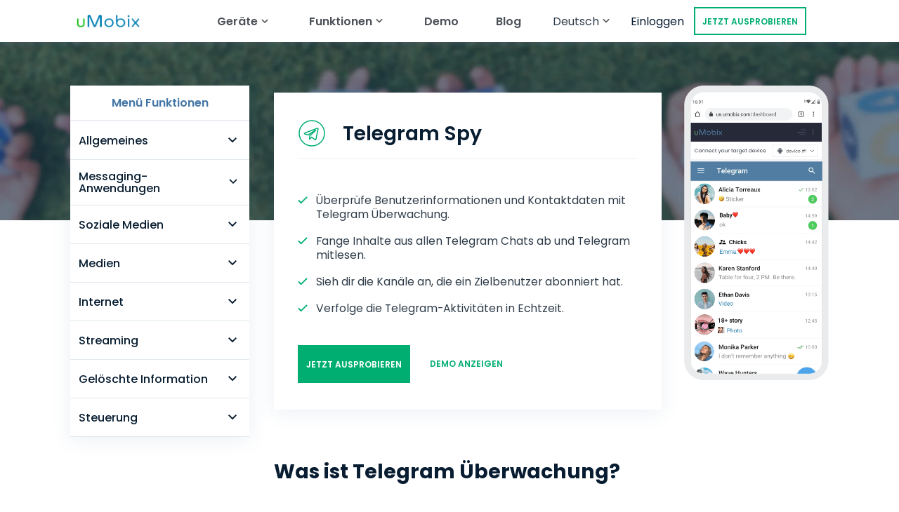

--- FILE ---
content_type: text/html; charset=UTF-8
request_url: https://umobix.com/de/telegram-spy.html
body_size: 16964
content:
<!DOCTYPE html>
<html  lang="de">
<head>
    <meta http-equiv="Content-Type" content="text/html; charset=utf-8"/>
    <meta http-equiv="X-UA-Compatible" content="IE=edge">
    <meta name="viewport" content="width=device-width, initial-scale=1">
    <meta name="referrer" content="unsafe-url" />
    <title>            Telegram Spy App zur Überwache Chats - uMobix 
    </title>
    <meta name="description" content="            Überwache die Telegram Chats mit Telegram Spy. Für umfassende Sicherheit kannst du mit uMobix Chats, Nutzerinfos und Kanäle einsehen.
    ">
    <meta name="robots" content="            index, follow
    " />
    <link rel="dns-prefetch" href="https://code.jivosite.com">
            <!-- Meta Pixel Code -->
<noscript><img height="1" width="1" style="display:none"
               src="https://www.facebook.com/tr?id=2401955816648747&ev=PageView&noscript=1"
    /></noscript>
<!-- End Meta Pixel Code -->        <link rel="apple-touch-icon" sizes="180x180" href="/umobix/assets/apple-touch-icon.18193f89.png">
    <link rel="icon" type="image/png" sizes="32x32" href="/umobix/assets/favicon-32x32.9454ee8b.png">
    <link rel="icon" type="image/png" sizes="16x16" href="/umobix/assets/favicon-16x16.f953b0af.png">
    <link rel="icon" type="image/png" sizes="192x192" href="/umobix/assets/android-chrome-192x192.a6bf180f.png"/>
    <link rel="manifest" href="/umobix/assets/site.c05e993f.webmanifest">
    <link rel="mask-icon" href="/umobix/assets/safari-pinned-tab.3c70b2d2.svg" color="#00AE71">
    <meta name="msapplication-TileColor" content="#11c010">
    <meta name="theme-color" content="#11c010">
    <link rel="icon" type="image/png" href="/umobix/assets/favicon.8a70d4d7.ico"/>
            <link rel="stylesheet" href="/umobix/assets/npm.umobix.swiper.e1c64e1d.css"><link rel="stylesheet" href="/umobix/assets/style.e3de1a18.css">
                <link rel="stylesheet" href="/umobix/assets/npm.umobix.intl-tel-input.10c32143.css"><link rel="stylesheet" href="/umobix/assets/features-css.dad76d1d.css">
        <link rel="preload" href="/umobix/assets/prices-js.d8ed2fb5.js" as="script" />
    <link rel="preload" href="/umobix/assets/font/umobix.adb8ef96.woff2" as="font" type="font/woff2" crossorigin="anonymous">
                        <link rel="alternate" hreflang="en" href="https://umobix.com/telegram-spy.html"/>
            <link rel="alternate" hreflang="fr" href="https://umobix.com/fr/espionner-telegram.html"/>
            <link rel="alternate" hreflang="de" href="https://umobix.com/de/telegram-spy.html"/>
            <link rel="alternate" hreflang="ar" href="https://umobix.com/ar/telegram-spy.html"/>
            <link rel="alternate" hreflang="tr" href="https://umobix.com/tr/telegram-casus-programi.html"/>
            <link rel="alternate" hreflang="es" href="https://umobix.com/es/telegram-spy.html"/>
            <link rel="alternate" hreflang="pt" href="https://umobix.com/pt/telegram-spy.html"/>
            <link rel="alternate" hreflang="zh" href="https://umobix.com/zh/telegram-spy.html"/>
            <link rel="alternate" hreflang="ru" href="https://umobix.com/ru/telegram-spy.html"/>
            <link rel="alternate" hreflang="ko" href="https://umobix.com/ko/telegram-spy.html"/>
            <link rel="alternate" hreflang="ja" href="https://umobix.com/ja/telegram-spy.html"/>
                <link rel="canonical" href="https://umobix.com/de/telegram-spy.html"/>
                <style>
        #pushengage-subscriber-recovery-widget-bell,
        #pushengage-opt-in-4-bell {
            right: 15px !important;
            bottom: 75px;
        }

        @media (min-width: 1024px) {
            #pushengage-subscriber-recovery-widget-bell,
            #pushengage-opt-in-4-bell {
                right: 35px !important;
                bottom: 100px;
            }
        }
    </style>
            <script type="application/ld+json">
{

   "@context": "https://schema.org",

   "@type": "Organization",

   "name": "uMobix",

   "description": "Explore most innovative tracking features. Keep abreast of your child's online activities with our advanced cell phone tracker.",

   "image": "https://umobix.com/umobix/assets/images/logo-new.b7abf55f.png",

   "logo": "https://umobix.com/umobix/assets/images/logo-new.b7abf55f.png",
   
   "url": "https://umobix.com/",  

   "telephone": "+1 678 916 7336",

   "sameAs": [

      "https://twitter.com/u_mobix",

      "https://www.facebook.com/UMobix/",

      "https://www.youtube.com/channel/UCCXf4XI-l03v8eTIN5bB8jg",

      "https://www.instagram.com/umobix/",

      "https://www.trustpilot.com/review/umobix.com",

      "https://www.sitejabber.com/reviews/umobix.com"

   ],

   "contactPoint": [
      {
         "@type": "ContactPoint",
         "url": "https://umobix.com/de/contacts-us.html",
         "email": "support@umobix.com",
         "telephone": "+13239176121",
         "areaServed": ["US", "MX", "ES", "FR", "UK", "PT", "DE", "ZH", "TR", "AR"],
         "contactType": "customer service",
         "availableLanguage": "English"
      }
   ]

}
</script>
    </head>
<body class=" de"
            data-mixpannel-key="e522bb5aa068d9500197df5737916cb5"
              data-checkout-assets-url="https://billing.umobix.com/assets/list"
      data-checkout-jivo-session-url="https://billing.umobix.com/jivo/sync"
>
    <div class="page-loader page-loader--visible" data-page-loader>
                <img src="/umobix/assets/images/logo-new.b7abf55f.png"
                 class="page-loader__logo"
                 alt="logo"
                 loading="lazy"
            >
                        <svg class="page-loader__spinner" width="24" height="24" viewBox="0 0 24 24" xmlns="http://www.w3.org/2000/svg" fill="#0078b8">
                <path d="M24 12C24 9.32562 23.1066 6.72787 21.4617 4.61919C19.8168 2.51051 17.5146 1.01174 14.9206 0.360839C12.3266 -0.290062 9.58958 -0.0557946 7.14395 1.02645C4.69833 2.10869 2.68431 3.97689 1.42166 6.33443C0.158998 8.69198 -0.279936 11.4038 0.174541 14.0392C0.629017 16.6747 1.95086 19.0829 3.9302 20.8813C5.90954 22.6798 8.43295 23.7656 11.0998 23.9662C13.7666 24.1668 16.4241 23.4708 18.6502 21.9887L17.4916 20.2485C15.6533 21.4724 13.4589 22.0471 11.2566 21.8815C9.05439 21.7158 6.97061 20.8192 5.3361 19.3341C3.7016 17.8489 2.61005 15.8603 2.23475 13.684C1.85945 11.5076 2.22191 9.2683 3.26459 7.32148C4.30727 5.37466 5.97041 3.83194 7.98996 2.93824C10.0095 2.04454 12.2697 1.85109 14.4118 2.38859C16.5538 2.92609 18.4549 4.16375 19.8133 5.90506C21.1716 7.64637 21.9094 9.79154 21.9094 12H24Z" />
            </svg>
        </div>
        <div class="mobile-bg-shade hidden"></div>
<header class="header new-design" data-new-header>
    <div class="container">
        <nav class="nav-container">
            <div class="logo-container">
                                    <a class="navbar-brand logo" href="/de/">
                        <img src="/umobix/assets/images/logo-new.b7abf55f.png" alt="logo" loading="lazy">
                    </a>
                            </div>
            <div class="nav-mobile-container ">
                <div class="nav-main-container">
                    <ul class="nav-main ">
                       <li class="nav-item nav-item-platforms" id="platform-menu" data-accordion data-new-switcher data-accordions>
    <div class="platforms-container nav-item-platforms__container" data-accordion-toggle>
        <div class="nav-link nav-item-hover dropdown-toggle" id="navbarDropdown">
            Geräte
        </div>
        <img src="/umobix/assets/images/header/features/arrow-down.a4491c23.svg"
             alt=""
             class="nav-item-platforms__item-icon"
             width="20"
             height="20"
             loading="lazy"
             btn-table-arrow
        >
    </div>
    <div class="dropdown-menu nav-item-platforms__body" aria-labelledby="navbarDropdown" id="platform-menu-list" data-accordion-body>
        <ul class="nav-item-platforms__body-wrapper">
            <li class="nav-item-platforms__item">
                <a href="/de/spionage-app-android.html"
                   class="dropdown-item"
                >
                    <img src="/umobix/assets/images/header/features/android.886fb201.svg"
                         class="nav-item-features-body__item-icon"
                         alt=""
                         width="20"
                         height="20"
                         loading="lazy"
                    >
                    Android Tracker
                </a>
            </li>
        </ul>
    </div>
</li>                                                    <li class="nav-item nav-item-features" data-accordion data-new-switcher data-accordions>
    <div class="nav-item-features__wrapper" data-accordion-toggle>
                                   <span class="nav-link nav-item-hover nav-item-features__toggle">
                                    Funktionen
                                    </span>
        <img src="/umobix/assets/images/header/features/arrow-down.a4491c23.svg"
             alt=""
             class="nav-item-features__item-icon"
             width="20"
             height="20"
             loading="lazy"
             btn-table-arrow
        >
    </div>
    <ul class="nav-item-features-body" data-accordion-body>
        <div class="nav-item-features-body__wrapper">
            <li class="nav-item-features-body__item">
                <a href="/de/whatsapp-tracker.html" class="nav-item-features-body__item-link">
                    <img src="/umobix/assets/images/header/features/whatsapp.e53a416f.svg"
                         alt=""
                         class="nav-item-features-body__item-icon"
                         width="20"
                         height="20"
                         loading="lazy"
                    >
                    <span class="nav-item-features-body__item-text">
                                                    WhatsApp verfolgen
                                                </span>
                </a>
            </li>
            <li class="nav-item-features-body__item">
                <a href="/de/sms-mitlesen.html" class="nav-item-features-body__item-link">
                    <img src="/umobix/assets/images/header/features/message.665641db.svg"
                         alt=""
                         class="nav-item-features-body__item-icon"
                         width="20"
                         height="20"
                         loading="lazy"
                    >
                    <span class="nav-item-features-body__item-text">
                                                    Textnachrichten lesen
                                                </span>
                </a>
            </li>
            <li class="nav-item-features-body__item">
                <a href="/de/instagram-tracker.html" class="nav-item-features-body__item-link">
                    <img src="/umobix/assets/images/header/features/instagram.684ca671.svg"
                         alt=""
                         class="nav-item-features-body__item-icon"
                         width="20"
                         height="20"
                         loading="lazy"
                    >
                    <span class="nav-item-features-body__item-text">
                                                    Instagram verfolgen
                                                </span>
                </a>
            </li>
            <li class="nav-item-features-body__item">
                <a href="/de/handy-orten-app.html" class="nav-item-features-body__item-link">
                    <img src="/umobix/assets/images/header/features/geolocation.e7f30536.svg"
                         alt=""
                         class="nav-item-features-body__item-icon"
                         width="20"
                         height="20"
                         loading="lazy"
                    >
                    <span class="nav-item-features-body__item-text">
                                                    Geolokalisierung verfolgen
                                                </span>
                </a>
            </li>
            <li class="nav-item-features-body__item">
                <a href="/de/telegram-spy.html" class="nav-item-features-body__item-link">
                    <img src="/umobix/assets/images/header/features/telegram.3add7262.svg"
                         alt=""
                         class="nav-item-features-body__item-icon"
                         width="20"
                         height="20"
                         loading="lazy"
                    >
                    <span class="nav-item-features-body__item-text">
                                                    Telegram verfolgen
                                                </span>
                </a>
            </li>
            <li class="nav-item-features-body__item">
                <a href="/de/photo-video-tracker.html" class="nav-item-features-body__item-link">
                    <img src="/umobix/assets/images/header/features/gallery.36ac8c1a.svg"
                         alt=""
                         class="nav-item-features-body__item-icon"
                         width="20"
                         height="20"
                         loading="lazy"
                    >
                    <span class="nav-item-features-body__item-text">
                                                    Galerie verfolgen
                                                </span>
                </a>
            </li>
                                    <li class="nav-item-features-body__item">
                <a href="/de/dating-apps.html" class="nav-item-features-body__item-link">
                    <img src="/umobix/assets/images/header/features/dating.6a0493f6.svg"
                         alt=""
                         class="nav-item-features-body__item-icon"
                         width="20"
                         height="20"
                         loading="lazy"
                    >
                    <span class="nav-item-features-body__item-text">
                                                    Dating-Apps verfolgen
                                                </span>
                </a>
            </li>
                                                 <li class="nav-item-features-body__item">
                <a href="/de/audio-stream.html" class="nav-item-features-body__item-link">
                    <img src="/umobix/assets/images/header/features/audio-stream.0f43f44a.svg"
                         alt=""
                         class="nav-item-features-body__item-icon"
                         width="20"
                         height="20"
                         loading="lazy"
                    >
                    <span class="nav-item-features-body__item-text">
                                                    Audio streamen
                                                </span>
                </a>
            </li>
                        <li class="nav-item-features-body__item">
                <a href="/de/facebook-messenger-tracker.html" class="nav-item-features-body__item-link">
                    <img src="/umobix/assets/images/header/features/messenger-line.7ef2d0b2.svg"
                         alt=""
                         class="nav-item-features-body__item-icon"
                         width="20"
                         height="20"
                         loading="lazy"
                    >
                    <span class="nav-item-features-body__item-text">
                                                    Messenger verfolgen
                                                </span>
                </a>
            </li>
            <li class="nav-item-features-body__item">
                <a href="/de/verlauf-anzeigen-handy.html" class="nav-item-features-body__item-link">
                    <img src="/umobix/assets/images/header/features/browser.e8824b50.svg"
                         alt=""
                         class="nav-item-features-body__item-icon"
                         width="20"
                         height="20"
                         loading="lazy"
                    >
                    <span class="nav-item-features-body__item-text">
                                                    Browser-Verlauf anzeigen
                                                </span>
                </a>
            </li>
            <li class="nav-item-features-body__item">
                <a href="/de/snapchat-spy.html" class="nav-item-features-body__item-link">
                    <img src="/umobix/assets/images/header/features/snapchat.5bfd34d1.svg"
                         alt=""
                         class="nav-item-features-body__item-icon"
                         width="20"
                         height="20"
                         loading="lazy"
                    >
                    <span class="nav-item-features-body__item-text">
                                                    Snapchat verfolgen
                                                </span>
                </a>
            </li>
            <li class="nav-item-features-body__item">
                <a href="/de/anrufliste-anzeigen.html" class="nav-item-features-body__item-link">
                    <img src="/umobix/assets/images/header/features/call.672461b5.svg"
                         alt=""
                         class="nav-item-features-body__item-icon"
                         width="20"
                         height="20"
                         loading="lazy"
                    >
                    <span class="nav-item-features-body__item-text">
                                                    Anrufverlauf anzeigen
                                                </span>
                </a>
            </li>
            <li class="nav-item-features-body__item --all-features">
                <a href="/de/features.html" class="nav-item-features-body__item-link">
                    <span class="nav-item-features-body__item-text">All Features</span>
                    <img src="/umobix/assets/images/header/features/arrow.2d0da795.svg"
                         alt=""
                         class="nav-item-features-body__item-icon"
                         width="20"
                         height="20"
                         loading="lazy"
                    >
                </a>
            </li>
        </div>
    </ul>
</li>                                                <li class="nav-item">
                            <a class="nav-link nav-item-hover"
                               href="https://us.umobix.com/livedemo/"
                               rel="noreferrer nofollow noopener"
                               data-mixpanel-click="view_demo"
                               data-mixpanel-button-location="header"
                            >
                                Demo
                            </a>
                        </li>
                                                <li class="nav-item">
                            <a class="nav-link nav-item-hover"
                               href="/blog/"
                            >
                                Blog
                            </a>
                        </li>
                    </ul>
                </div>
                <div class="nav-second-container">
                        <div class="nav-item language-dropdown-new " id="lang-menu" data-accordion data-new-switcher>
        <div class="language-dropdown-new__container" data-accordion-toggle>
            <span class="language-dropdown-new__title">
                Deutsch
            </span>
            <img src="/umobix/assets/images/header/features/arrow-down.a4491c23.svg"
                 alt=""
                 class="nav-item-features__item-icon"
                 width="20"
                 height="20"
                 loading="lazy"
                 btn-table-arrow
            >
        </div>
        <div class="language-dropdown-new__list-wrapper" data-accordion-body>
            <ul class="language-dropdown-new__list">
                                                                                                <li class="language-dropdown-new__item">
                                                    <a class="language-dropdown-new__link"
                               href="https://umobix.com/telegram-spy.html"
                               data-mixpanel-click="click_language"
                               data-mixpanel-button-location="header"
                               data-mixpanel-button-landing-language="English"
                            >
                                <img src="/umobix/assets/images/header/features/country/en.e851593b.svg"
                                     alt=""
                                     class="language-dropdown-new__country-icon"
                                     width="20"
                                     height="20"
                                >
                                <span class="language-dropdown-new__country-name">
                                    English
                                </span>
                                <span class="language-dropdown-new__input"></span>
                            </a>
                                            </li>
                                                                                                <li class="language-dropdown-new__item">
                                                    <a class="language-dropdown-new__link"
                               href="https://umobix.com/fr/espionner-telegram.html"
                               data-mixpanel-click="click_language"
                               data-mixpanel-button-location="header"
                               data-mixpanel-button-landing-language="Français"
                            >
                                <img src="/umobix/assets/images/header/features/country/fr.3d76196b.svg"
                                     alt=""
                                     class="language-dropdown-new__country-icon"
                                     width="20"
                                     height="20"
                                >
                                <span class="language-dropdown-new__country-name">
                                    Français
                                </span>
                                <span class="language-dropdown-new__input"></span>
                            </a>
                                            </li>
                                                                                                <li class="language-dropdown-new__item">
                                                    <div class="language-dropdown-new__link"
                                 data-mixpanel-click="click_language"
                                 data-mixpanel-button-location="header"
                                 data-mixpanel-button-landing-language="Deutsch"
                            >
                                <img src="/umobix/assets/images/header/features/country/de.7ea19362.svg"
                                     alt=""
                                     class="language-dropdown-new__country-icon"
                                     width="20"
                                     height="20"
                                >
                                <span class="language-dropdown-new__country-name">

                                Deutsch

                                <span class="language-dropdown-new__input --active-locale"></span>
                            </span>
                            </div>
                                            </li>
                                                                                                <li class="language-dropdown-new__item">
                                                    <a class="language-dropdown-new__link"
                               href="https://umobix.com/ar/telegram-spy.html"
                               data-mixpanel-click="click_language"
                               data-mixpanel-button-location="header"
                               data-mixpanel-button-landing-language="العربية"
                            >
                                <img src="/umobix/assets/images/header/features/country/ar.3901eb94.svg"
                                     alt=""
                                     class="language-dropdown-new__country-icon"
                                     width="20"
                                     height="20"
                                >
                                <span class="language-dropdown-new__country-name">
                                    العربية
                                </span>
                                <span class="language-dropdown-new__input"></span>
                            </a>
                                            </li>
                                                                                                <li class="language-dropdown-new__item">
                                                    <a class="language-dropdown-new__link"
                               href="https://umobix.com/tr/telegram-casus-programi.html"
                               data-mixpanel-click="click_language"
                               data-mixpanel-button-location="header"
                               data-mixpanel-button-landing-language="Türkçe"
                            >
                                <img src="/umobix/assets/images/header/features/country/tr.9b321ba4.svg"
                                     alt=""
                                     class="language-dropdown-new__country-icon"
                                     width="20"
                                     height="20"
                                >
                                <span class="language-dropdown-new__country-name">
                                    Türkçe
                                </span>
                                <span class="language-dropdown-new__input"></span>
                            </a>
                                            </li>
                                                                                                <li class="language-dropdown-new__item">
                                                    <a class="language-dropdown-new__link"
                               href="https://umobix.com/es/telegram-spy.html"
                               data-mixpanel-click="click_language"
                               data-mixpanel-button-location="header"
                               data-mixpanel-button-landing-language="Español"
                            >
                                <img src="/umobix/assets/images/header/features/country/es.84b7b117.svg"
                                     alt=""
                                     class="language-dropdown-new__country-icon"
                                     width="20"
                                     height="20"
                                >
                                <span class="language-dropdown-new__country-name">
                                    Español
                                </span>
                                <span class="language-dropdown-new__input"></span>
                            </a>
                                            </li>
                                                                                                <li class="language-dropdown-new__item">
                                                    <a class="language-dropdown-new__link"
                               href="https://umobix.com/pt/telegram-spy.html"
                               data-mixpanel-click="click_language"
                               data-mixpanel-button-location="header"
                               data-mixpanel-button-landing-language="Português"
                            >
                                <img src="/umobix/assets/images/header/features/country/pt.95a56e25.svg"
                                     alt=""
                                     class="language-dropdown-new__country-icon"
                                     width="20"
                                     height="20"
                                >
                                <span class="language-dropdown-new__country-name">
                                    Português
                                </span>
                                <span class="language-dropdown-new__input"></span>
                            </a>
                                            </li>
                                                                                                <li class="language-dropdown-new__item">
                                                    <a class="language-dropdown-new__link"
                               href="https://umobix.com/zh/telegram-spy.html"
                               data-mixpanel-click="click_language"
                               data-mixpanel-button-location="header"
                               data-mixpanel-button-landing-language="简体中文"
                            >
                                <img src="/umobix/assets/images/header/features/country/zh.a9847f51.svg"
                                     alt=""
                                     class="language-dropdown-new__country-icon"
                                     width="20"
                                     height="20"
                                >
                                <span class="language-dropdown-new__country-name">
                                    简体中文
                                </span>
                                <span class="language-dropdown-new__input"></span>
                            </a>
                                            </li>
                                                                                                <li class="language-dropdown-new__item">
                                                    <a class="language-dropdown-new__link"
                               href="https://umobix.com/ru/telegram-spy.html"
                               data-mixpanel-click="click_language"
                               data-mixpanel-button-location="header"
                               data-mixpanel-button-landing-language="Русский"
                            >
                                <img src="/umobix/assets/images/header/features/country/ru.10800cde.svg"
                                     alt=""
                                     class="language-dropdown-new__country-icon"
                                     width="20"
                                     height="20"
                                >
                                <span class="language-dropdown-new__country-name">
                                    Русский
                                </span>
                                <span class="language-dropdown-new__input"></span>
                            </a>
                                            </li>
                                                                                                <li class="language-dropdown-new__item">
                                                    <a class="language-dropdown-new__link"
                               href="https://umobix.com/ko/telegram-spy.html"
                               data-mixpanel-click="click_language"
                               data-mixpanel-button-location="header"
                               data-mixpanel-button-landing-language="한국의"
                            >
                                <img src="/umobix/assets/images/header/features/country/ko.8f213d40.svg"
                                     alt=""
                                     class="language-dropdown-new__country-icon"
                                     width="20"
                                     height="20"
                                >
                                <span class="language-dropdown-new__country-name">
                                    한국의
                                </span>
                                <span class="language-dropdown-new__input"></span>
                            </a>
                                            </li>
                                                                                                <li class="language-dropdown-new__item">
                                                    <a class="language-dropdown-new__link"
                               href="https://umobix.com/ja/telegram-spy.html"
                               data-mixpanel-click="click_language"
                               data-mixpanel-button-location="header"
                               data-mixpanel-button-landing-language="日本"
                            >
                                <img src="/umobix/assets/images/header/features/country/ja.baf8e44c.svg"
                                     alt=""
                                     class="language-dropdown-new__country-icon"
                                     width="20"
                                     height="20"
                                >
                                <span class="language-dropdown-new__country-name">
                                    日本
                                </span>
                                <span class="language-dropdown-new__input"></span>
                            </a>
                                            </li>
                            </ul>
        </div>
    </div>
                    <div class="login-header-container">
                        <div class="login-header">
                            <a href="https://us.umobix.com"
                               class="nav-item-hover"
                               rel="nofollow"
                               data-mixpanel-click="click_login"
                               data-mixpanel-button-location="header"
                            >
                                Einloggen
                            </a>
                        </div>
                    </div>
                    <a href="/de/email.html"
                       class="try-now-button button button--header button-style-blinking button-style-1"
                       rel="nofollow"
                       data-animation-ripple
                       data-mixpanel-click="button_click"
                       data-mixpanel-button-color="white"
                       data-mixpanel-button-text="Try Now"
                       data-mixpanel-button-location="header"
                    >Jetzt ausprobieren</a>
                </div>
            </div>
            <div class="nav-second-container-mobile nav-second-container">
                <a href="/de/email.html"
                   class="try-now-button button button--header button-style-1 button-style-blinking nav-second-container-mobile__button"
                   rel="nofollow"
                   data-animation-ripple
                   data-mixpanel-click="button_click"
                   data-mixpanel-button-color="green"
                   data-mixpanel-button-text="Try Now"
                   data-mixpanel-button-location="header"
                >
                    Jetzt ausprobieren</a>
                <div class="menu-btn">
                    <div class="menu-btn__burger"></div>
                </div>
            </div>
        </nav>
    </div>
</header>

    <div class="main-page-content" data-main-container data-email="" data-brand="umobix">
                <main class="main-content">
            <div class="features-container">
                <div class="features-hero features-hero--secondary">
                    <div class="features-hero__content">
                        <div class="features-hero__title-container">
                            <svg class="features-hero__title-icon" width="40" height="40" viewBox="0 0 40 40" fill="none" xmlns="http://www.w3.org/2000/svg"><path d="M20 2C10.0559 2 2 10.057 2 20C2 29.943 10.057 38 20 38C29.9441 38 38 29.943 38 20C38 10.057 29.943 2 20 2ZM28.8409 14.3317L25.8866 28.2533C25.6683 29.2404 25.0806 29.4796 24.2608 29.0151L19.7608 25.6985L17.5903 27.7888C17.3511 28.028 17.1479 28.2312 16.6834 28.2312L17.0027 23.6511L25.3419 16.1166C25.7054 15.7973 25.2618 15.6161 24.7822 15.9355L14.4757 22.4236L10.0338 21.037C9.06877 20.7328 9.04671 20.072 10.237 19.6075L27.5914 12.915C28.3973 12.6246 29.101 13.1112 28.8397 14.3306L28.8409 14.3317Z" stroke="#00AE71" stroke-width="1.5"/></svg>
                            <h1 class="features-hero__title">
                                Telegram Spy
                            </h1>
                        </div>
                        <ul class="features-hero__list">
                            <li class="features-hero__list-item">
                                Überprüfe Benutzerinformationen und Kontaktdaten mit Telegram Überwachung.
                            </li>
                            <li class="features-hero__list-item">
                                Fange Inhalte aus allen Telegram Chats ab und Telegram mitlesen.
                            </li>
                            <li class="features-hero__list-item">
                                Sieh dir die Kanäle an, die ein Zielbenutzer abonniert hat.
                            </li>
                            <li class="features-hero__list-item">
                                Verfolge die Telegram-Aktivitäten in Echtzeit.
                            </li>
                        </ul>
                        <div class="features-hero__buttons --buttons-en-locale">
    <a href="/de/email.html"
       class="button-style-1 button--primary button"
       rel="nofollow"
       data-animation-ripple
       data-mixpanel-click="button_click"
       data-mixpanel-button-color="green"
       data-mixpanel-button-text="Try Now"
       data-mixpanel-button-location="1_block"
    >
        Jetzt ausprobieren
    </a>
    <a href="https://us.umobix.com/livedemo/"
       rel="noreferrer nofollow noopener"
       class="button-style-2 button--empty button"
       data-animation-ripple
       data-mixpanel-click="view_demo"
       data-mixpanel-button-location="1_block"
    >
        Demo anzeigen
    </a>
</div>                    </div>
                    <div class="features-hero__img-wrap">
                        <img src="/umobix/assets/images/telegram-spy-mob-display.ca60b512.png"
                             loading="lazy"
                             class="features-hero__img"
                             alt=""
                        >
                    </div>
                </div>
                    <div class="features-menu" data-accordion>
        <div class="features-menu__title" data-accordion-toggle>
            <span class="features-menu__title-top-menu">
                Menü Funktionen
            </span>
            <span class="features-menu__title-bottom-menu">
                Andere Funktionen ansehen
            </span>
        </div>
        <nav class="features-menu__navigation" data-accordion-body>
            <ul class="features-menu__dropdown-list">
                <li class="features-menu__dropdown-list-item" data-accordion>
                    <span class="features-menu__dropdown-label" data-accordion-toggle>
                        Allgemeines
                    </span>
                    <ul class="features-menu__dropdown-menu" data-accordion-body>
                        <li class="features-menu__dropdown-item">
                                                            <a href="/de/anrufliste-anzeigen.html"
                                   class="features-menu__dropdown-link">
                                    Anruflisten
                                </a>
                                                    </li>
                        <li class="features-menu__dropdown-item">
                                                            <a href="/de/contacts.html"
                                   class="features-menu__dropdown-link">
                                    Kontaktliste
                                </a>
                                                    </li>
                        <li class="features-menu__dropdown-item">
                                                            <a href="/de/sms-mitlesen.html"
                                   class="features-menu__dropdown-link">
                                    Text Message Tracker
                                </a>
                                                    </li>
                        <li class="features-menu__dropdown-item">
                                                            <a href="/de/handy-orten-app.html"
                                   class="features-menu__dropdown-link">
                                    GPS-Standorte
                                </a>
                                                    </li>
                        <li class="features-menu__dropdown-item">
                                                            <a href="/de/keystroke-logger.html"
                                   class="features-menu__dropdown-link">
                                    Keylogger
                                </a>
                                                    </li>
                                                    <li class="features-menu__dropdown-item">
                                                                    <a href="/de/fernzugriff-auf-handy.html"
                                       class="features-menu__dropdown-link">
                                        Einstellungen für die Fernsteuerung
                                    </a>
                                                            </li>
                                                                            <li class="features-menu__dropdown-item">
                                                                    <a href="/de/autoupdate.html"
                                       class="features-menu__dropdown-link">
                                        Automatisches Update
                                    </a>
                                                            </li>
                            <li class="features-menu__dropdown-item">
                                                                    <a href="/de/social-media-online-status.html"
                                       class="features-menu__dropdown-link">
                                        Onlinestatus für soziale Medien
                                    </a>
                                                            </li>
                            <li class="features-menu__dropdown-item">
                                                                    <a href="/de/simkartenwechsel.html"
                                       class="features-menu__dropdown-link">
                                        SIM-Kartenwechsel
                                    </a>
                                                            </li>
                            <li class="features-menu__dropdown-item">
                                                                    <a href="/de/geofinder.html"
                                       class="features-menu__dropdown-link">
                                        Geofinder
                                    </a>
                                                            </li>
                            <li class="features-menu__dropdown-item">
                                                                    <a href="/de/installation.html"
                                       class="features-menu__dropdown-link">
                                        Installation mit einem Klick
                                    </a>
                                                            </li>
                            <li class="features-menu__dropdown-item">
                                                                    <a href="/de/alle-installierten-apps-anzeigen.html"
                                       class="features-menu__dropdown-link">
                                        Liste der installierten Anwendungen
                                    </a>
                                                            </li>
                            <li class="features-menu__dropdown-item">
                                                                    <a href="/de/applications-time-record.html"
                                       class="features-menu__dropdown-link">
                                        Zeitplan für die Verwendung der Anwendung
                                    </a>
                                                            </li>
                                                <li class="features-menu__dropdown-item">
                                                            <a href="/de/notifications.html"
                                   class="features-menu__dropdown-link">
                                    Benachrichtigungen
                                </a>
                                                    </li>
                        <li class="features-menu__dropdown-item">
                                                            <a href="/de/gerateinformation.html"
                                   class="features-menu__dropdown-link">
                                    Geräteinformation
                                </a>
                                                    </li>
                                                    <li class="features-menu__dropdown-item">
                                                                    <a href="/de/spyware-erkennen.html"
                                       class="features-menu__dropdown-link">
                                        Spy-App-Detector
                                    </a>
                                                            </li>
                                            </ul>
                </li>
                <li class="features-menu__dropdown-list-item" data-accordion>
                    <span class="features-menu__dropdown-label" data-accordion-toggle>
                        Messaging-Anwendungen
                    </span>
                    <ul class="features-menu__dropdown-menu" data-accordion-body>
                        <li class="features-menu__dropdown-item">
                                                            <a href="/de/messaging-apps-tracker.html"
                                   class="features-menu__dropdown-link">
                                    Messaging-Anwendungen
                                </a>
                                                    </li>
                        <li class="features-menu__dropdown-item">
                                                            <a href="/de/whatsapp-tracker.html"
                                   class="features-menu__dropdown-link">
                                    Whatsapp
                                </a>
                                                    </li>
                        <li class="features-menu__dropdown-item">
                                                            <a href="/de/facebook-messenger-tracker.html"
                                   class="features-menu__dropdown-link">
                                    Facebook Messenger
                                </a>
                                                    </li>
                        <li class="features-menu__dropdown-item">
                                                            <a href="/de/zoom-spy.html"
                                   class="features-menu__dropdown-link">
                                    Zoom
                                </a>
                                                    </li>
                        <li class="features-menu__dropdown-item">
                                                            <a href="/de/viber-spy.html"
                                   class="features-menu__dropdown-link">
                                    Viber
                                </a>
                                                    </li>
                        <li class="features-menu__dropdown-item">
                                                            <span class="features-menu__dropdown-link features-menu__dropdown-link--current">
                                    Telegram
                                </span>
                                                    </li>
                        <li class="features-menu__dropdown-item">
                                                            <a href="/de/wechat-spy.html"
                                   class="features-menu__dropdown-link">
                                    Wechat
                                </a>
                                                    </li>
                        <li class="features-menu__dropdown-item">
                                                            <a href="/de/skype-spy.html"
                                   class="features-menu__dropdown-link">
                                    Skype
                                </a>
                                                    </li>
                        <li class="features-menu__dropdown-item">
                                                            <a href="/de/kik-spy.html"
                                   class="features-menu__dropdown-link">
                                    Kik
                                </a>
                                                    </li>
                        <li class="features-menu__dropdown-item">
                                                            <a href="/de/line-spy.html"
                                   class="features-menu__dropdown-link">
                                    Line
                                </a>
                                                    </li>
                                                    <li class="features-menu__dropdown-item">
                                                                    <a href="/de/signal-messenger.html"
                                       class="features-menu__dropdown-link">
                                        Signal Messenger
                                    </a>
                                                            </li>
                                                                            <li class="features-menu__dropdown-item">
                                                                    <a href="/de/google-duo.html"
                                       class="features-menu__dropdown-link">
                                        Google Duo
                                    </a>
                                                            </li>
                                                <li class="features-menu__dropdown-item">
                                                            <a href="/de/google-chat-tracker.html"
                                   class="features-menu__dropdown-link">
                                    Google Chat Tracker
                                </a>
                                                    </li>
                    </ul>
                </li>
                <li class="features-menu__dropdown-list-item" data-accordion>
                    <span class="features-menu__dropdown-label" data-accordion-toggle>
                        Soziale Medien
                    </span>
                    <ul class="features-menu__dropdown-menu" data-accordion-body>
                        <li class="features-menu__dropdown-item">
                                                            <a href="/de/social-monitoring-apps.html"
                                   class="features-menu__dropdown-link">
                                    Soziale Medien
                                </a>
                                                    </li>
                        <li class="features-menu__dropdown-item">
                                                            <a href="/de/facebook-tracker.html"
                                   class="features-menu__dropdown-link">
                                    Facebook
                                </a>
                                                    </li>
                        <li class="features-menu__dropdown-item">
                                                            <a href="/de/instagram-tracker.html"
                                   class="features-menu__dropdown-link">
                                    Instagram
                                </a>
                                                    </li>
                        <li class="features-menu__dropdown-item">
                                                            <a href="/de/snapchat-spy.html"
                                   class="features-menu__dropdown-link">
                                    Snapchat
                                </a>
                                                    </li>
                        <li class="features-menu__dropdown-item">
                                                            <a href="/de/tiktok-spy.html"
                                   class="features-menu__dropdown-link">
                                    Tik Tok
                                </a>
                                                    </li>
                                                    <li class="features-menu__dropdown-item">
                                                                    <a href="/de/youtube-kindersicherung.html"
                                       class="features-menu__dropdown-link">
                                        YouTube
                                    </a>
                                                            </li>
                            <li class="features-menu__dropdown-item">
                                                                    <a href="/de/reddit-spy.html"
                                       class="features-menu__dropdown-link">
                                        Reddit
                                    </a>
                                                            </li>
                                                                            <li class="features-menu__dropdown-item">
                                                                    <a href="/de/tinder-spy.html"
                                       class="features-menu__dropdown-link">
                                        Tinder
                                    </a>
                                                            </li>
                                                            <li class="features-menu__dropdown-item">
                                                                            <a href="/de/dating-apps.html"
                                           class="features-menu__dropdown-link">
                                            Dating-Apps
                                        </a>
                                                                    </li>
                                                                        </ul>
                </li>
                                <li class="features-menu__dropdown-list-item" data-accordion>
                    <span class="features-menu__dropdown-label" data-accordion-toggle>
                        Medien
                    </span>
                    <ul class="features-menu__dropdown-menu" data-accordion-body>
                        <li class="features-menu__dropdown-item">
                                                            <a href="/de/photo-video-tracker.html"
                                   class="features-menu__dropdown-link">
                                    Foto- und Video-Tracker
                                </a>
                                                    </li>
                    </ul>
                </li>
                <li class="features-menu__dropdown-list-item" data-accordion>
                    <span class="features-menu__dropdown-label" data-accordion-toggle>
                        Internet
                    </span>
                    <ul class="features-menu__dropdown-menu" data-accordion-body>
                                                    <li class="features-menu__dropdown-item">
                                                                    <a href="/de/record-browser-usage.html"
                                       class="features-menu__dropdown-link">
                                        Aufzeichnung der Browsernutzung
                                    </a>
                                                            </li>
                                                <li class="features-menu__dropdown-item">
                                                            <a href="/de/verlauf-anzeigen-handy.html"
                                   class="features-menu__dropdown-link">
                                    Browserverlauf
                                </a>
                                                    </li>
                                                    <li class="features-menu__dropdown-item">
                                                                    <a href="/de/browser-lesezeichen.html"
                                       class="features-menu__dropdown-link">
                                        Browser-Lesezeichen
                                    </a>
                                                            </li>
                            <li class="features-menu__dropdown-item">
                                                                    <a href="/de/mailbox-scanner.html"
                                       class="features-menu__dropdown-link">
                                        Mailbox-Scanner
                                    </a>
                                                            </li>
                                            </ul>
                </li>
                                    <li class="features-menu__dropdown-list-item" data-accordion>
                        <span class="features-menu__dropdown-label" data-accordion-toggle>
                            Streaming
                        </span>
                        <ul class="features-menu__dropdown-menu" data-accordion-body>
                            <li class="features-menu__dropdown-item">
                                                                    <a href="/de/fernzugriff-auf-handy-kamera.html"
                                       class="features-menu__dropdown-link">
                                        Kameraschnappschuss
                                    </a>
                                                            </li>
                            <li class="features-menu__dropdown-item">
                                                                    <a href="/de/video-stream.html"
                                       class="features-menu__dropdown-link">
                                        Videostream
                                    </a>
                                                            </li>
                            <li class="features-menu__dropdown-item">
                                                                    <a href="/de/audio-stream.html"
                                       class="features-menu__dropdown-link">
                                        Audiostream
                                    </a>
                                                            </li>
                        </ul>
                    </li>
                    <li class="features-menu__dropdown-list-item" data-accordion>
                        <span class="features-menu__dropdown-label" data-accordion-toggle>
                            Gelöschte Information
                        </span>
                        <ul class="features-menu__dropdown-menu" data-accordion-body>
                            <li class="features-menu__dropdown-item">
                                                                    <a href="/de/geloschte-nachrichten-wiederherstellen.html"
                                       class="features-menu__dropdown-link">
                                        Gelöschte Nachrichten Wiederherstellen
                                    </a>
                                                            </li>
                            <li class="features-menu__dropdown-item">
                                                                    <a href="/de/geloschte-anrufe-wiederherstellen.html"
                                       class="features-menu__dropdown-link">
                                        Anrufliste Wiederherstellen
                                    </a>
                                                            </li>
                            <li class="features-menu__dropdown-item">
                                                                    <a href="/de/geloschte-kontakte-wiederherstellen.html"
                                       class="features-menu__dropdown-link">
                                        Gelöschte Kontakte Wiederherstellen
                                    </a>
                                                            </li>
                            <li class="features-menu__dropdown-item">
                                                                    <a href="/de/renamed-contacts.html"
                                       class="features-menu__dropdown-link">
                                        Umbenannte Kontakte
                                    </a>
                                                            </li>
                        </ul>
                    </li>
                    <li class="features-menu__dropdown-list-item" data-accordion>
                        <span class="features-menu__dropdown-label" data-accordion-toggle>
                            Steuerung
                        </span>
                        <ul class="features-menu__dropdown-menu" data-accordion-body>
                            <li class="features-menu__dropdown-item">
                                                                    <a href="/de/unerwunschte-apps-loschen.html"
                                       class="features-menu__dropdown-link">
                                        Unerwünschte Apps Löschen
                                    </a>
                                                            </li>
                            <li class="features-menu__dropdown-item">
                                                                    <a href="/de/apps-sperren.html"
                                       class="features-menu__dropdown-link">
                                        Apps sperren
                                    </a>
                                                            </li>
                            <li class="features-menu__dropdown-item">
                                                                    <a href="/de/webseiten-sperren.html"
                                       class="features-menu__dropdown-link">
                                        Webseiten Sperren
                                    </a>
                                                            </li>
                            <li class="features-menu__dropdown-item">
                                                                    <a href="/de/wlan-sperren.html"
                                       class="features-menu__dropdown-link">
                                        Wi-Fi blockieren
                                    </a>
                                                            </li>
                            <li class="features-menu__dropdown-item">
                                                                    <a href="/de/handy-sperren.html"
                                       class="features-menu__dropdown-link">
                                        Handy Sperren
                                    </a>
                                                            </li>
                            <li class="features-menu__dropdown-item">
                                                                    <a href="/de/sms-blockieren.html"
                                       class="features-menu__dropdown-link">
                                        SMS Blockieren
                                    </a>
                                                            </li>
                            <li class="features-menu__dropdown-item">
                                                                    <a href="/de/restrict-calls.html"
                                       class="features-menu__dropdown-link">
                                        Anrufe Blockieren
                                    </a>
                                                            </li>
                            <li class="features-menu__dropdown-item">
                                                                    <a href="/de/additional-app-for-parents.html"
                                       class="features-menu__dropdown-link">
                                        Zusätzliche App für Eltern
                                    </a>
                                                            </li>
                            <li class="features-menu__dropdown-item">
                                                                    <a href="/de/regulate-data-storage.html"
                                       class="features-menu__dropdown-link">
                                        Datenspeicherung regulieren
                                    </a>
                                                            </li>
                        </ul>
                    </li>
                            </ul>
            <div class="features-menu__close" data-accordion-toggle>
                Schließen
            </div>
        </nav>
    </div>
                <div class="features-blocks">
                    <div class="features-text-block">
                        <h2 class="features-text-block__title">
                            Was ist Telegram Überwachung?
                        </h2>
                        <p class="features-text-block__text">
                            Telegram ist unter jungen Leuten weit verbreitet, was auf seine Beliebtheit und seine umfangreichen Funktionen zurückzuführen ist. Allerdings ist die App auch zu einem fruchtbaren Boden für kriminelle Aktivitäten geworden, etwa durch Funktionen wie Ende-zu-Ende-Verschlüsselung oder geheime Chats. Das ist kein Geheimnis.
                        </p>
                        <p class="features-text-block__text">
                            Mit uMobix Telegram Spy können Eltern eine Vielzahl von Daten wie Kontakte, Chats, Kanäle, Anrufe, Standorte usw. abrufen, um über die Telegram-Aktivitäten ihrer Kinder informiert zu sein.
                        </p>
                        <p class="features-text-block__text">
                            Monitoring-Apps erfasst und sendet uMobix alle 10 Sekunden alle Telegram-Aktivitäten. Diese leistungsstarke Funktion ermöglicht sogar das Abhören geheimer Kommunikation auf Zielgeräten.
                        </p>
                        <h2 class="features-text-block__title">
                            Wie funktioniert Telegram Spy?
                        </h2>
                        <p class="features-text-block__text">
                            Du kannst sicher sein, dass du anonym bleibst, wenn du Telegram mit uMobix verfolgst. Darüber hinaus läuft die Spionage-App im Hintergrund, so dass der Benutzer des Geräts nicht in der Lage ist, sie zu bemerken. Die Software ist rund um die Uhr aktiv und Updates werden in Echtzeit gesendet. Um den Telegram-Spion zu benutzen, folge diesen Schritten.
                        </p>
                        <ul class="features-text-block__text disc-lists">
                            <li>Registriere dich und kaufe ein Abonnement.</li>
                            <li>Alle Informationen über die Aktivitäten einer Person auf Telegram findest du auf deinem Online-Dashboard. Für den Zugriff auf das Dashboard gib die Anmeldedaten ein, die du nach der Registrierung auf der Website per E-Mail erhalten hast. Wichtig: uMobix sendet dir die Anmeldedaten, du erstellst sie nicht selbst.</li>
                            <li>In deinem Dashboard-Menü findest du im Bereich „Social“ den Reiter Telegram. Klicke darauf, um alle verfügbaren Informationen anzuzeigen.</li>
                            <li>Hier siehst du, mit wem deine Zielperson Textnachrichten ausgetauscht hat, was das Thema der Nachrichten war und wann dies der Fall war. Alle Details werden in Echtzeit aktualisiert und in einer praktischen Tabelle angezeigt.</li>
                        </ul>
                        <div class="features-text-block__tracker-links">
    <span>
        Verfügbar auf:
    </span>
            <a href="/de/spionage-app-android.html"
           class="features-text-block__tracker-link features-text-block__tracker-link--android">
            <span>Android-Tracker</span>
        </a>
        </div>                        <picture class="features-text-block__img">
                            <source srcset="/umobix/assets/images/telegram-spy-pc-display.b0feeade.png"
                                    media="(min-width: 1024px)">
                            <img src="/umobix/assets/images/telegram-spy-mob-display.ca60b512.png"
                                 loading="lazy"
                                 alt=""
                            >
                        </picture>
                    </div>
                </div>
                <div class="features-bottom-menu">
                        <div class="features-menu" data-accordion>
        <div class="features-menu__title" data-accordion-toggle>
            <span class="features-menu__title-top-menu">
                Menü Funktionen
            </span>
            <span class="features-menu__title-bottom-menu">
                Andere Funktionen ansehen
            </span>
        </div>
        <nav class="features-menu__navigation" data-accordion-body>
            <ul class="features-menu__dropdown-list">
                <li class="features-menu__dropdown-list-item" data-accordion>
                    <span class="features-menu__dropdown-label" data-accordion-toggle>
                        Allgemeines
                    </span>
                    <ul class="features-menu__dropdown-menu" data-accordion-body>
                        <li class="features-menu__dropdown-item">
                                                            <a href="/de/anrufliste-anzeigen.html"
                                   class="features-menu__dropdown-link">
                                    Anruflisten
                                </a>
                                                    </li>
                        <li class="features-menu__dropdown-item">
                                                            <a href="/de/contacts.html"
                                   class="features-menu__dropdown-link">
                                    Kontaktliste
                                </a>
                                                    </li>
                        <li class="features-menu__dropdown-item">
                                                            <a href="/de/sms-mitlesen.html"
                                   class="features-menu__dropdown-link">
                                    Text Message Tracker
                                </a>
                                                    </li>
                        <li class="features-menu__dropdown-item">
                                                            <a href="/de/handy-orten-app.html"
                                   class="features-menu__dropdown-link">
                                    GPS-Standorte
                                </a>
                                                    </li>
                        <li class="features-menu__dropdown-item">
                                                            <a href="/de/keystroke-logger.html"
                                   class="features-menu__dropdown-link">
                                    Keylogger
                                </a>
                                                    </li>
                                                    <li class="features-menu__dropdown-item">
                                                                    <a href="/de/fernzugriff-auf-handy.html"
                                       class="features-menu__dropdown-link">
                                        Einstellungen für die Fernsteuerung
                                    </a>
                                                            </li>
                                                                            <li class="features-menu__dropdown-item">
                                                                    <a href="/de/autoupdate.html"
                                       class="features-menu__dropdown-link">
                                        Automatisches Update
                                    </a>
                                                            </li>
                            <li class="features-menu__dropdown-item">
                                                                    <a href="/de/social-media-online-status.html"
                                       class="features-menu__dropdown-link">
                                        Onlinestatus für soziale Medien
                                    </a>
                                                            </li>
                            <li class="features-menu__dropdown-item">
                                                                    <a href="/de/simkartenwechsel.html"
                                       class="features-menu__dropdown-link">
                                        SIM-Kartenwechsel
                                    </a>
                                                            </li>
                            <li class="features-menu__dropdown-item">
                                                                    <a href="/de/geofinder.html"
                                       class="features-menu__dropdown-link">
                                        Geofinder
                                    </a>
                                                            </li>
                            <li class="features-menu__dropdown-item">
                                                                    <a href="/de/installation.html"
                                       class="features-menu__dropdown-link">
                                        Installation mit einem Klick
                                    </a>
                                                            </li>
                            <li class="features-menu__dropdown-item">
                                                                    <a href="/de/alle-installierten-apps-anzeigen.html"
                                       class="features-menu__dropdown-link">
                                        Liste der installierten Anwendungen
                                    </a>
                                                            </li>
                            <li class="features-menu__dropdown-item">
                                                                    <a href="/de/applications-time-record.html"
                                       class="features-menu__dropdown-link">
                                        Zeitplan für die Verwendung der Anwendung
                                    </a>
                                                            </li>
                                                <li class="features-menu__dropdown-item">
                                                            <a href="/de/notifications.html"
                                   class="features-menu__dropdown-link">
                                    Benachrichtigungen
                                </a>
                                                    </li>
                        <li class="features-menu__dropdown-item">
                                                            <a href="/de/gerateinformation.html"
                                   class="features-menu__dropdown-link">
                                    Geräteinformation
                                </a>
                                                    </li>
                                                    <li class="features-menu__dropdown-item">
                                                                    <a href="/de/spyware-erkennen.html"
                                       class="features-menu__dropdown-link">
                                        Spy-App-Detector
                                    </a>
                                                            </li>
                                            </ul>
                </li>
                <li class="features-menu__dropdown-list-item" data-accordion>
                    <span class="features-menu__dropdown-label" data-accordion-toggle>
                        Messaging-Anwendungen
                    </span>
                    <ul class="features-menu__dropdown-menu" data-accordion-body>
                        <li class="features-menu__dropdown-item">
                                                            <a href="/de/messaging-apps-tracker.html"
                                   class="features-menu__dropdown-link">
                                    Messaging-Anwendungen
                                </a>
                                                    </li>
                        <li class="features-menu__dropdown-item">
                                                            <a href="/de/whatsapp-tracker.html"
                                   class="features-menu__dropdown-link">
                                    Whatsapp
                                </a>
                                                    </li>
                        <li class="features-menu__dropdown-item">
                                                            <a href="/de/facebook-messenger-tracker.html"
                                   class="features-menu__dropdown-link">
                                    Facebook Messenger
                                </a>
                                                    </li>
                        <li class="features-menu__dropdown-item">
                                                            <a href="/de/zoom-spy.html"
                                   class="features-menu__dropdown-link">
                                    Zoom
                                </a>
                                                    </li>
                        <li class="features-menu__dropdown-item">
                                                            <a href="/de/viber-spy.html"
                                   class="features-menu__dropdown-link">
                                    Viber
                                </a>
                                                    </li>
                        <li class="features-menu__dropdown-item">
                                                            <span class="features-menu__dropdown-link features-menu__dropdown-link--current">
                                    Telegram
                                </span>
                                                    </li>
                        <li class="features-menu__dropdown-item">
                                                            <a href="/de/wechat-spy.html"
                                   class="features-menu__dropdown-link">
                                    Wechat
                                </a>
                                                    </li>
                        <li class="features-menu__dropdown-item">
                                                            <a href="/de/skype-spy.html"
                                   class="features-menu__dropdown-link">
                                    Skype
                                </a>
                                                    </li>
                        <li class="features-menu__dropdown-item">
                                                            <a href="/de/kik-spy.html"
                                   class="features-menu__dropdown-link">
                                    Kik
                                </a>
                                                    </li>
                        <li class="features-menu__dropdown-item">
                                                            <a href="/de/line-spy.html"
                                   class="features-menu__dropdown-link">
                                    Line
                                </a>
                                                    </li>
                                                    <li class="features-menu__dropdown-item">
                                                                    <a href="/de/signal-messenger.html"
                                       class="features-menu__dropdown-link">
                                        Signal Messenger
                                    </a>
                                                            </li>
                                                                            <li class="features-menu__dropdown-item">
                                                                    <a href="/de/google-duo.html"
                                       class="features-menu__dropdown-link">
                                        Google Duo
                                    </a>
                                                            </li>
                                                <li class="features-menu__dropdown-item">
                                                            <a href="/de/google-chat-tracker.html"
                                   class="features-menu__dropdown-link">
                                    Google Chat Tracker
                                </a>
                                                    </li>
                    </ul>
                </li>
                <li class="features-menu__dropdown-list-item" data-accordion>
                    <span class="features-menu__dropdown-label" data-accordion-toggle>
                        Soziale Medien
                    </span>
                    <ul class="features-menu__dropdown-menu" data-accordion-body>
                        <li class="features-menu__dropdown-item">
                                                            <a href="/de/social-monitoring-apps.html"
                                   class="features-menu__dropdown-link">
                                    Soziale Medien
                                </a>
                                                    </li>
                        <li class="features-menu__dropdown-item">
                                                            <a href="/de/facebook-tracker.html"
                                   class="features-menu__dropdown-link">
                                    Facebook
                                </a>
                                                    </li>
                        <li class="features-menu__dropdown-item">
                                                            <a href="/de/instagram-tracker.html"
                                   class="features-menu__dropdown-link">
                                    Instagram
                                </a>
                                                    </li>
                        <li class="features-menu__dropdown-item">
                                                            <a href="/de/snapchat-spy.html"
                                   class="features-menu__dropdown-link">
                                    Snapchat
                                </a>
                                                    </li>
                        <li class="features-menu__dropdown-item">
                                                            <a href="/de/tiktok-spy.html"
                                   class="features-menu__dropdown-link">
                                    Tik Tok
                                </a>
                                                    </li>
                                                    <li class="features-menu__dropdown-item">
                                                                    <a href="/de/youtube-kindersicherung.html"
                                       class="features-menu__dropdown-link">
                                        YouTube
                                    </a>
                                                            </li>
                            <li class="features-menu__dropdown-item">
                                                                    <a href="/de/reddit-spy.html"
                                       class="features-menu__dropdown-link">
                                        Reddit
                                    </a>
                                                            </li>
                                                                            <li class="features-menu__dropdown-item">
                                                                    <a href="/de/tinder-spy.html"
                                       class="features-menu__dropdown-link">
                                        Tinder
                                    </a>
                                                            </li>
                                                            <li class="features-menu__dropdown-item">
                                                                            <a href="/de/dating-apps.html"
                                           class="features-menu__dropdown-link">
                                            Dating-Apps
                                        </a>
                                                                    </li>
                                                                        </ul>
                </li>
                                <li class="features-menu__dropdown-list-item" data-accordion>
                    <span class="features-menu__dropdown-label" data-accordion-toggle>
                        Medien
                    </span>
                    <ul class="features-menu__dropdown-menu" data-accordion-body>
                        <li class="features-menu__dropdown-item">
                                                            <a href="/de/photo-video-tracker.html"
                                   class="features-menu__dropdown-link">
                                    Foto- und Video-Tracker
                                </a>
                                                    </li>
                    </ul>
                </li>
                <li class="features-menu__dropdown-list-item" data-accordion>
                    <span class="features-menu__dropdown-label" data-accordion-toggle>
                        Internet
                    </span>
                    <ul class="features-menu__dropdown-menu" data-accordion-body>
                                                    <li class="features-menu__dropdown-item">
                                                                    <a href="/de/record-browser-usage.html"
                                       class="features-menu__dropdown-link">
                                        Aufzeichnung der Browsernutzung
                                    </a>
                                                            </li>
                                                <li class="features-menu__dropdown-item">
                                                            <a href="/de/verlauf-anzeigen-handy.html"
                                   class="features-menu__dropdown-link">
                                    Browserverlauf
                                </a>
                                                    </li>
                                                    <li class="features-menu__dropdown-item">
                                                                    <a href="/de/browser-lesezeichen.html"
                                       class="features-menu__dropdown-link">
                                        Browser-Lesezeichen
                                    </a>
                                                            </li>
                            <li class="features-menu__dropdown-item">
                                                                    <a href="/de/mailbox-scanner.html"
                                       class="features-menu__dropdown-link">
                                        Mailbox-Scanner
                                    </a>
                                                            </li>
                                            </ul>
                </li>
                                    <li class="features-menu__dropdown-list-item" data-accordion>
                        <span class="features-menu__dropdown-label" data-accordion-toggle>
                            Streaming
                        </span>
                        <ul class="features-menu__dropdown-menu" data-accordion-body>
                            <li class="features-menu__dropdown-item">
                                                                    <a href="/de/fernzugriff-auf-handy-kamera.html"
                                       class="features-menu__dropdown-link">
                                        Kameraschnappschuss
                                    </a>
                                                            </li>
                            <li class="features-menu__dropdown-item">
                                                                    <a href="/de/video-stream.html"
                                       class="features-menu__dropdown-link">
                                        Videostream
                                    </a>
                                                            </li>
                            <li class="features-menu__dropdown-item">
                                                                    <a href="/de/audio-stream.html"
                                       class="features-menu__dropdown-link">
                                        Audiostream
                                    </a>
                                                            </li>
                        </ul>
                    </li>
                    <li class="features-menu__dropdown-list-item" data-accordion>
                        <span class="features-menu__dropdown-label" data-accordion-toggle>
                            Gelöschte Information
                        </span>
                        <ul class="features-menu__dropdown-menu" data-accordion-body>
                            <li class="features-menu__dropdown-item">
                                                                    <a href="/de/geloschte-nachrichten-wiederherstellen.html"
                                       class="features-menu__dropdown-link">
                                        Gelöschte Nachrichten Wiederherstellen
                                    </a>
                                                            </li>
                            <li class="features-menu__dropdown-item">
                                                                    <a href="/de/geloschte-anrufe-wiederherstellen.html"
                                       class="features-menu__dropdown-link">
                                        Anrufliste Wiederherstellen
                                    </a>
                                                            </li>
                            <li class="features-menu__dropdown-item">
                                                                    <a href="/de/geloschte-kontakte-wiederherstellen.html"
                                       class="features-menu__dropdown-link">
                                        Gelöschte Kontakte Wiederherstellen
                                    </a>
                                                            </li>
                            <li class="features-menu__dropdown-item">
                                                                    <a href="/de/renamed-contacts.html"
                                       class="features-menu__dropdown-link">
                                        Umbenannte Kontakte
                                    </a>
                                                            </li>
                        </ul>
                    </li>
                    <li class="features-menu__dropdown-list-item" data-accordion>
                        <span class="features-menu__dropdown-label" data-accordion-toggle>
                            Steuerung
                        </span>
                        <ul class="features-menu__dropdown-menu" data-accordion-body>
                            <li class="features-menu__dropdown-item">
                                                                    <a href="/de/unerwunschte-apps-loschen.html"
                                       class="features-menu__dropdown-link">
                                        Unerwünschte Apps Löschen
                                    </a>
                                                            </li>
                            <li class="features-menu__dropdown-item">
                                                                    <a href="/de/apps-sperren.html"
                                       class="features-menu__dropdown-link">
                                        Apps sperren
                                    </a>
                                                            </li>
                            <li class="features-menu__dropdown-item">
                                                                    <a href="/de/webseiten-sperren.html"
                                       class="features-menu__dropdown-link">
                                        Webseiten Sperren
                                    </a>
                                                            </li>
                            <li class="features-menu__dropdown-item">
                                                                    <a href="/de/wlan-sperren.html"
                                       class="features-menu__dropdown-link">
                                        Wi-Fi blockieren
                                    </a>
                                                            </li>
                            <li class="features-menu__dropdown-item">
                                                                    <a href="/de/handy-sperren.html"
                                       class="features-menu__dropdown-link">
                                        Handy Sperren
                                    </a>
                                                            </li>
                            <li class="features-menu__dropdown-item">
                                                                    <a href="/de/sms-blockieren.html"
                                       class="features-menu__dropdown-link">
                                        SMS Blockieren
                                    </a>
                                                            </li>
                            <li class="features-menu__dropdown-item">
                                                                    <a href="/de/restrict-calls.html"
                                       class="features-menu__dropdown-link">
                                        Anrufe Blockieren
                                    </a>
                                                            </li>
                            <li class="features-menu__dropdown-item">
                                                                    <a href="/de/additional-app-for-parents.html"
                                       class="features-menu__dropdown-link">
                                        Zusätzliche App für Eltern
                                    </a>
                                                            </li>
                            <li class="features-menu__dropdown-item">
                                                                    <a href="/de/regulate-data-storage.html"
                                       class="features-menu__dropdown-link">
                                        Datenspeicherung regulieren
                                    </a>
                                                            </li>
                        </ul>
                    </li>
                            </ul>
            <div class="features-menu__close" data-accordion-toggle>
                Schließen
            </div>
        </nav>
    </div>
                </div>
            </div>
            <div class="steps-blocks">
    <h2 class="steps-blocks__title ">
                    3 einfache Schritte, um mit der Verfolgung zu beginnen
            </h2>

        
    <ul class="steps-blocks__list ">
        <li class="step-block">
            <div class="step-block__content">
                <h3 class="step-block__title">
                                            Registrieren
                                    </h3>
                <div class="step-block__text">
                                            Wählen Sie Ihren Aboplan. Nachdem Kauf abgeshlossen ist, erhalten Sie eine E-Mail mit Ihrem Login und Passwort.
                                    </div>
            </div>
        </li>
        <li class="step-block">
            <div class="step-block__content">
                <h3 class="step-block__title">
                                            Installieren & Einrichten
                                    </h3>
                <div class="step-block__text">
                                            Installieren Sie uMobix auf einem Ziel-Android-Gerät.
                                    </div>
            </div>
        </li>
        <li class="step-block">
            <div class="step-block__content">
                <h3 class="step-block__title">
                                            Überwachen
                                    </h3>
                <div class="step-block__text">
                                            Gehen Sie zu Ihrem Konto und bitte warten Sie ab, bis wir anfangen, Daten zu senden. Viel Spaß beim Tracking!
                                    </div>
            </div>
        </li>
                    </ul>
</div>
                        <div class="questions-block-container questions-block-container--bg-white">
                <h2 class="questions-block-container__title">
                    Häufig gestellte Fragen
                </h2>
                <div class="question-block" data-accordion>
                    <h3 class="question-block__question" data-accordion-toggle>
                        Ist Telegram Spy für Kinder sicher?
                    </h3>
                    <div class="question-block__answer" data-accordion-body>
                        <br>
                        Telegram Überwachung sollte die Privatsphäre schützen, hat sich aber als Plattform für Verbrechen wie Drogenschmuggel entpuppt. Kinder können die Registrierung leicht umgehen und die App nutzen, da es kein wirksames Verfahren zur Überprüfung des Alters des Kontoinhabers gibt. Unsere Telegram Spy App hilft dir dabei, auf der Hut zu sein und großen Online-Gefahren vorzubeugen.
                    </div>
                </div>
                <div class="question-block" data-accordion>
                    <h3 class="question-block__question" data-accordion-toggle>
                        Wie kann ich Telegram Nachrichten mitlesen?
                    </h3>
                    <div class="question-block__answer" data-accordion-body>
                        <br>
                        Um eine bequeme Telegram Überwachung zu ermöglichen, wurde unsere Telegram Spy App entwickelt. Logge dich in deinen Benutzerbereich ein und klicke im Navigationsmenü auf der linken Seite auf „Telegram“. Sofort erscheint eine Liste aller Telegram-Aktivitäten. Schau dir die Aktivitäten an, die dich interessieren und du kannst Telegram mitlesen.
                    </div>
                </div>
                <div class="question-block" data-accordion>
                    <h3 class="question-block__question" data-accordion-toggle>
                        Welche Informationen kann ich mit Telegram Spy erhalten?
                    </h3>
                    <div class="question-block__answer" data-accordion-body>
                        <br>
                        Über die uMobix Telegram Überwachung App kannst du wichtige Details wie die Kontoinformationen einer Person, die Namen der Kontakte, die Liste der Telefonanrufe, Nachrichten, Chats, Gruppenchats, Kanäle, ausgetauschte Dateien, geteilte Standorte usw. einsehen.
                    </div>
                </div>
                <div class="question-block" data-accordion>
                    <h3 class="question-block__question" data-accordion-toggle>
                        Warum sollte ich die Telegram Nachrichten lesen von meinem Kind?
                    </h3>
                    <div class="question-block__answer" data-accordion-body>
                        <br>
                        Da es sich bei Telegram um eine Open-Source-Plattform handelt, sollten Eltern über unbekannte Chat-Mitglieder oder verdächtige Kanäle auf dem Laufenden gehalten werden. Wenn sie informiert sind, können sie Gefahren rechtzeitig vorbeugen.
                    </div>
                </div>
            </div>
            <div class="features-begin-block features-begin-block--bg-gray">
    <h2 class="features-begin__title">Bereit loszulegen?</h2>
    <div class="features-begin__buttons">
        <a href="/de/email.html"
           class="button-style-1 button--primary button"
           rel="nofollow"
           data-animation-ripple
           data-mixpanel-click="button_click"
           data-mixpanel-button-color="green"
           data-mixpanel-button-text="Try Now"
           data-mixpanel-button-location="before_footer"
        >
            Jetzt ausprobieren
        </a>
        <a href="https://us.umobix.com/livedemo/"
           rel="noreferrer nofollow noopener"
           class="button-style-2 button--empty button"
           data-animation-ripple
           data-mixpanel-click="view_demo"
           data-mixpanel-button-location="before_footer"
        >
            Demo anzeigen
        </a>
    </div>
</div>
        </main>
        </div>

        <footer class="footer">
    <div class="container">
        <div class="footer-top">
            <div class="footer-first-container footer-block">
                <div class="footer-logo">
                    <img src="/umobix/assets/images/logo-footer.4e8f1f45.svg"
                         loading="lazy"
                         alt="logo white"/>
                </div>
                <div class="footer-disclaimer">
                    <span>SOFTWARE, DIE NUR FÜR DER LEGALEN VERWENDUNG BEABSICHTIGT IST.</span>
                    <br>
                    <span class="footer-sub-disclaimer" data-nosnippet>
                        Es kann nur auf Geräten installiert werden, die Sie besitzen, die von Ihren Kindern genutzt werden oder für deren Überwachung Sie ausdrücklich gewährt haben. Eine nicht autorisierte Installation oder Missbrauch können gegen die Gesetze in Ihrem Land oder Ihrer Region verstoßen, was zu schweren Konsequenzen wie Geldstrafen oder strafrechtlichen Konsequenzen führen kann. In solchen Fällen wird Ihre Lizenz ohne Erstattung widerrufen, und wir können bei Bedarf mit den Strafverfolgungsbehörden zusammenarbeiten. uMobix ist nicht verantwortlich für Probleme, die sich aus der unbefugten Nutzung ergeben. Es liegt in Ihrer Verantwortung, die Einhaltung aller geltenden Gesetze sicherzustellen. Wenn Sie sich unsicher sind, konsultieren Sie einen rechtlichen Experten.
                    </span>
                </div>
                <div id="disclaimer-watch">
                    <div id="disclaimer-show">
                        ZEIG MEHR
                    </div>
                    <div id="disclaimer-hide">
                        AUSBLENDEN
                    </div>
                </div>
            </div>
            <div class="footer-second-container footer-block">
                <ul class="footer-about footer-menu-dropdown">
                    <li class="footer-title">
                        Infos
                    </li>
                    <li class="arrow-footer arrow-about"></li>
                </ul>
                <ul class="footer-items footer-second-items">
                    <li>
                        <a href="/de/prices.html" class="footer-item">
                            Produkte
                        </a>
                    </li>
                    <li>
                        <a href="/blog/" class="footer-item">
                            Blog
                        </a>
                    </li>
                                            <li>
                            <a href="/de/features.html" class="footer-item">
                                Funktionen
                            </a>
                        </li>
                                                            <li>
                        <a href="/de/spy-apps.html" class="footer-item">
                            Überwachungslösung für Mobiltelefone
                        </a>
                    </li>
                                                            <li>
                        <a href="/de/contacts-us.html" class="footer-item">
                            Kontaktiere uns
                        </a>
                    </li>
                </ul>
            </div>
            <div class="footer-third-container footer-block">
                <div class="footer-service footer-menu-dropdown">
                    <div class="footer-title">
                        Service rechtliche Bestimmungen
                    </div>
                    <div class="arrow-footer arrow-service"></div>
                </div>
                <ul class="footer-items footer-third-items">
                    <li>
                        <a rel="nofollow"
                           href="/de/terms.html"
                           class="footer-item"
                           target="_blank"
                        >
                            Nutzungsbedingungen
                        </a>
                    </li>
                    <li>
                        <a rel="nofollow"
                           href="/de/eula.html"
                           class="footer-item"
                           target="_blank"
                        >
                            EULA
                        </a>
                    </li>
                    <li>
                        <a rel="nofollow"
                           href="/de/refund.html"
                           class="footer-item"
                           target="_blank"
                        >
                            Rückerstattungspolitik
                        </a>
                    </li>
                    <li>
                        <a rel="nofollow"
                           href="/de/recurring.html"
                           class="footer-item"
                           target="_blank"
                        >
                            Wiederkehrende Politik
                        </a>
                    </li>
                    <li>
                        <a rel="nofollow"
                           href="/de/cookie.html"
                           class="footer-item"
                           target="_blank"
                        >
                            Cookie-Hinweis
                        </a>
                    </li>
                    <li>
                        <a rel="nofollow"
                           href="/de/privacy.html"
                           class="footer-item"
                           target="_blank"
                        >
                            Datenschutzerklärung
                        </a>
                    </li>
                </ul>
            </div>
            <div class="footer-fourth-container footer-block">
                <div class="footer-partners footer-menu-dropdown">
                    <div class="footer-title">
                        Partner
                    </div>
                    <div class="arrow-footer arrow-partners"></div>
                </div>
                <ul class="footer-items footer-fourth-items">
                    <li>
                        <a rel="nofollow"
                           href="https://affspace.org"
                           class="footer-item"
                           target="_blank"
                        >
                            Partnerprogramm
                        </a>
                    </li>
                    <li>
                        <a rel="nofollow"
                           href="/de/resellers.html"
                           class="footer-item"
                           target="_blank"
                        >
                            Reseller-Programm
                        </a>
                    </li>
                </ul>
            </div>
            <div class="footer-fifth-container footer-block">
                <div class="footer-title">
                    Folge uns
                </div>
                <ul class="footer-socials">
                    <li>
                        <a target="_blank" rel="nofollow" href="https://www.facebook.com/UMobix/"
                           class="footer-social-img footer-fb">
                            <svg width="24" height="24" viewBox="0 0 24 24" fill="none" xmlns="http://www.w3.org/2000/svg"><path d="M12.48 21.5997V13.9197H11.04V11.5197H12.48V10.0797C12.48 8.15973 13.44 6.71973 15.36 6.71973C16.7535 6.71973 17.76 7.19973 17.76 7.19973V9.11973H16.8C15.7704 9.11973 15.36 9.36165 15.36 10.0797V11.5197H17.76L17.28 13.9197H15.36V21.5997" stroke="white" stroke-miterlimit="10" stroke-linecap="round"/><path d="M4.32039 21.6004H19.6804C20.7407 21.6004 21.6004 20.7407 21.6004 19.6804V4.32039C21.6004 3.26007 20.7407 2.40039 19.6804 2.40039H4.32039C3.26007 2.40039 2.40039 3.26007 2.40039 4.32039V19.6804C2.40039 20.7407 3.26007 21.6004 4.32039 21.6004Z" stroke="white" stroke-miterlimit="10" stroke-linecap="round" stroke-linejoin="round"/></svg>
                        </a>
                    </li>
                    <li>
                        <a target="_blank" rel="nofollow" href="https://www.instagram.com/umobix/"
                           class="footer-social-img footer-inst">
                            <svg width="24" height="24" viewBox="0 0 24 24" fill="none" xmlns="http://www.w3.org/2000/svg"><path d="M7.67992 22.0799H16.3199C19.5009 22.0799 22.0799 19.5009 22.0799 16.3199V7.67992C22.0799 4.49896 19.5009 1.91992 16.3199 1.91992H7.67992C4.49896 1.91992 1.91992 4.49896 1.91992 7.67992V16.3199C1.91992 19.5009 4.49896 22.0799 7.67992 22.0799Z" stroke="white" stroke-miterlimit="10"/><path d="M12.0002 7.2002C10.7272 7.2002 9.50626 7.70591 8.60608 8.60608C7.70591 9.50626 7.2002 10.7272 7.2002 12.0002C7.2002 13.2732 7.70591 14.4941 8.60608 15.3943C9.50626 16.2945 10.7272 16.8002 12.0002 16.8002C13.2732 16.8002 14.4941 16.2945 15.3943 15.3943C16.2945 14.4941 16.8002 13.2732 16.8002 12.0002C16.8002 10.7272 16.2945 9.50626 15.3943 8.60608C14.4941 7.70591 13.2732 7.2002 12.0002 7.2002Z" stroke="white" stroke-miterlimit="10"/><path d="M17.7598 5.28027C17.5052 5.28027 17.261 5.38142 17.081 5.56145C16.9009 5.74149 16.7998 5.98567 16.7998 6.24027C16.7998 6.49488 16.9009 6.73906 17.081 6.9191C17.261 7.09913 17.5052 7.20027 17.7598 7.20027C18.0144 7.20027 18.2586 7.09913 18.4386 6.9191C18.6187 6.73906 18.7198 6.49488 18.7198 6.24027C18.7198 5.98567 18.6187 5.74149 18.4386 5.56145C18.2586 5.38142 18.0144 5.28027 17.7598 5.28027Z" fill="white"/></svg>
                        </a>
                    </li>
                    <li>
                        <a target="_blank" rel="nofollow"
                           href="https://www.youtube.com/channel/UCCXf4XI-l03v8eTIN5bB8jg"
                           class="footer-social-img footer-yt">
                            <svg width="24" height="24" viewBox="0 0 24 24" fill="none" xmlns="http://www.w3.org/2000/svg"><path d="M11.7124 5.28031C15.1684 5.28031 17.9524 5.56831 19.2964 5.80831C20.0164 6.00031 20.5924 6.48031 20.6884 7.10431C20.9764 8.64031 21.1684 10.2723 21.1684 11.9523C21.1204 14.0163 20.8804 15.6963 20.6884 16.8963C20.5444 17.8083 19.5844 18.0963 19.2964 18.1923C17.5684 18.5283 14.6884 18.7683 11.8084 18.7683C8.92843 18.7683 6.00043 18.5763 4.32043 18.1923C3.60043 18.0003 3.02443 17.5203 2.92843 16.8963C2.54443 15.5523 2.40043 13.7763 2.40043 12.0003C2.40043 9.79231 2.59243 8.16031 2.78443 7.15231C2.92843 6.24031 3.93643 5.95231 4.17643 5.85631C5.76043 5.52031 8.68843 5.28031 11.7124 5.28031ZM11.7124 4.32031C8.54443 4.32031 5.56843 4.56031 3.98443 4.89631C2.92843 5.13631 2.01643 5.85631 1.82443 6.96031C1.63243 8.11231 1.44043 9.84031 1.44043 12.0003C1.44043 14.1603 1.63243 15.8403 1.87243 17.0403C2.06443 18.0963 2.97643 18.8643 4.03243 19.1043C5.71243 19.4403 8.59243 19.6803 11.7604 19.6803C14.9284 19.6803 17.8084 19.4403 19.4884 19.1043C20.5444 18.8643 21.4564 18.1443 21.6484 17.0403C21.8404 15.8403 22.0804 14.1123 22.1284 11.9523C22.1284 9.79231 21.8884 8.06431 21.6484 6.86431C21.4564 5.80831 20.5444 5.04031 19.4884 4.80031C17.8084 4.56031 14.8804 4.32031 11.7124 4.32031Z" fill="white"/><path d="M10.0801 9.79216L13.9201 12.0002L10.0801 14.2082V9.79216ZM9.12012 8.16016V15.8402L15.8401 12.0002L9.12012 8.16016Z" fill="white"/></svg>
                        </a>
                    </li>
                    <li>
                        <a target="_blank" rel="nofollow" href="https://twitter.com/u_mobix"
                           class="footer-social-img footer-twitter">
                            <svg width="24" height="24" viewBox="0 0 24 24" fill="none" xmlns="http://www.w3.org/2000/svg"><path d="M7.49998 20.8127C5.3705 20.8131 3.27583 20.2725 1.41242 19.2418C1.3041 19.1814 1.21871 19.0871 1.16948 18.9733C1.12025 18.8595 1.10994 18.7326 1.14013 18.6124C1.17033 18.4922 1.23935 18.3852 1.33649 18.3082C1.43364 18.2312 1.55348 18.1883 1.67745 18.1863C3.6376 18.159 5.55749 17.626 7.25117 16.6389C5.29847 15.1063 3.84276 13.0302 3.06726 10.6721C2.29177 8.31405 2.23114 5.77925 2.89301 3.38677C2.92195 3.28244 2.98038 3.18868 3.0613 3.11673C3.14221 3.04479 3.24217 2.99773 3.34917 2.9812C3.45617 2.96467 3.56567 2.97938 3.66452 3.02354C3.76337 3.06771 3.84738 3.13947 3.90645 3.23021C4.75255 4.53684 5.85713 5.65647 7.15219 6.52017C8.44725 7.38388 9.90538 7.97338 11.4368 8.2524C11.4359 8.21696 11.4355 8.18149 11.4355 8.14599C11.4356 7.22245 11.7321 6.32331 12.2814 5.58091C12.8307 4.83851 13.6039 4.29205 14.487 4.02197C15.3702 3.75188 16.3167 3.77243 17.1874 4.0806C18.058 4.38876 18.8067 4.96826 19.3233 5.7338C20.344 5.67484 21.3523 5.47984 22.3214 5.15396C22.4336 5.11627 22.5549 5.11496 22.668 5.15023C22.781 5.1855 22.88 5.25555 22.9509 5.35039C23.0219 5.44523 23.061 5.56003 23.0629 5.67843C23.0647 5.79683 23.0291 5.9128 22.9612 6.0098C22.1607 7.15625 21.1738 8.16055 20.0416 8.98102C19.855 12.1809 18.4523 15.1884 16.1208 17.3879C13.7893 19.5875 10.7053 20.8127 7.49998 20.8127V20.8127ZM3.8532 19.0924C5.02868 19.4865 6.26022 19.6875 7.49998 19.6877C10.4623 19.6877 13.3091 18.5383 15.4411 16.4816C17.5731 14.4248 18.8239 11.6211 18.9303 8.66068C18.9334 8.57303 18.9569 8.48733 18.999 8.4104C19.0411 8.33347 19.1006 8.26745 19.1728 8.21761C19.8296 7.76426 20.4367 7.24284 20.984 6.66202C20.3408 6.78264 19.6892 6.85295 19.0351 6.8723C18.9296 6.8752 18.8254 6.84849 18.7344 6.7952C18.6433 6.74191 18.569 6.66417 18.5199 6.5708C18.1445 5.91195 17.5465 5.40846 16.8333 5.15069C16.1202 4.89291 15.3385 4.89773 14.6286 5.16427C13.9186 5.43081 13.3269 5.94162 12.9596 6.60505C12.5923 7.26848 12.4734 8.04109 12.6244 8.78424C12.6459 8.87348 12.6453 8.96665 12.6226 9.05561C12.5999 9.14458 12.5558 9.22664 12.4942 9.29465C12.4325 9.36266 12.3551 9.41455 12.2688 9.44581C12.1824 9.47706 12.0898 9.48672 11.9989 9.47396C8.74209 9.0877 5.76721 7.43808 3.71464 4.88021C3.35998 7.03453 3.62826 9.24534 4.4879 11.2523C5.34754 13.2593 6.76274 14.9788 8.56685 16.2085C8.64257 16.2601 8.70454 16.3294 8.74736 16.4104C8.79018 16.4914 8.81257 16.5817 8.81257 16.6733C8.81257 16.7649 8.79018 16.8552 8.74736 16.9362C8.70454 17.0172 8.64257 17.0865 8.56685 17.1381C7.14687 18.1071 5.54212 18.7724 3.85311 19.0924H3.8532Z" fill="white"/></svg>
                        </a>
                    </li>
                </ul>
            </div>
        </div>
        <div class="footer-bottom">
            <div class="footer-bottom-first-container">
                <div class="footer-wrapper">
                    <div class="footer-first-wrapper">
                                                                                    <div class="footer-locale-menu" id="lang-menu">
                                    <div class="lang-container footer-lang-container">
                                        <div class="footer-locale-menu" id="lang-menu-footer">
                                            <div class="lang-container">
                                                <span class="title">Deutsch</span>
                                                <div class="arrow-lang-footer"></div>
                                            </div>
                                            <ul class="locale-list" id="lang-menu-list-footer">
                                                                                                                                                                                                                        <li>
                                                                <a href="https://umobix.com/telegram-spy.html"
                                                                   data-mixpanel-click="click_language"
                                                                   data-mixpanel-button-location="footer"
                                                                   data-mixpanel-button-landing-language="English"
                                                                >
                                                                    English
                                                                </a>
                                                            </li>
                                                                                                                                                                                                                                <li>
                                                                <a href="https://umobix.com/fr/espionner-telegram.html"
                                                                   data-mixpanel-click="click_language"
                                                                   data-mixpanel-button-location="footer"
                                                                   data-mixpanel-button-landing-language="Français"
                                                                >
                                                                    Français
                                                                </a>
                                                            </li>
                                                                                                                                                                                                                                                                                                                                            <li>
                                                                <a href="https://umobix.com/ar/telegram-spy.html"
                                                                   data-mixpanel-click="click_language"
                                                                   data-mixpanel-button-location="footer"
                                                                   data-mixpanel-button-landing-language="العربية"
                                                                >
                                                                    العربية
                                                                </a>
                                                            </li>
                                                                                                                                                                                                                                <li>
                                                                <a href="https://umobix.com/tr/telegram-casus-programi.html"
                                                                   data-mixpanel-click="click_language"
                                                                   data-mixpanel-button-location="footer"
                                                                   data-mixpanel-button-landing-language="Türkçe"
                                                                >
                                                                    Türkçe
                                                                </a>
                                                            </li>
                                                                                                                                                                                                                                <li>
                                                                <a href="https://umobix.com/es/telegram-spy.html"
                                                                   data-mixpanel-click="click_language"
                                                                   data-mixpanel-button-location="footer"
                                                                   data-mixpanel-button-landing-language="Español"
                                                                >
                                                                    Español
                                                                </a>
                                                            </li>
                                                                                                                                                                                                                                <li>
                                                                <a href="https://umobix.com/pt/telegram-spy.html"
                                                                   data-mixpanel-click="click_language"
                                                                   data-mixpanel-button-location="footer"
                                                                   data-mixpanel-button-landing-language="Português"
                                                                >
                                                                    Português
                                                                </a>
                                                            </li>
                                                                                                                                                                                                                                <li>
                                                                <a href="https://umobix.com/zh/telegram-spy.html"
                                                                   data-mixpanel-click="click_language"
                                                                   data-mixpanel-button-location="footer"
                                                                   data-mixpanel-button-landing-language="简体中文"
                                                                >
                                                                    简体中文
                                                                </a>
                                                            </li>
                                                                                                                                                                                                                                <li>
                                                                <a href="https://umobix.com/ru/telegram-spy.html"
                                                                   data-mixpanel-click="click_language"
                                                                   data-mixpanel-button-location="footer"
                                                                   data-mixpanel-button-landing-language="Русский"
                                                                >
                                                                    Русский
                                                                </a>
                                                            </li>
                                                                                                                                                                                                                                <li>
                                                                <a href="https://umobix.com/ko/telegram-spy.html"
                                                                   data-mixpanel-click="click_language"
                                                                   data-mixpanel-button-location="footer"
                                                                   data-mixpanel-button-landing-language="한국의"
                                                                >
                                                                    한국의
                                                                </a>
                                                            </li>
                                                                                                                                                                                                                                <li>
                                                                <a href="https://umobix.com/ja/telegram-spy.html"
                                                                   data-mixpanel-click="click_language"
                                                                   data-mixpanel-button-location="footer"
                                                                   data-mixpanel-button-landing-language="日本"
                                                                >
                                                                    日本
                                                                </a>
                                                            </li>
                                                                                                                                                                                                        </ul>
                                        </div>
                                    </div>
                                </div>
                                                                        </div>
                </div>
                <div class="secure-payments">
                    <span>
                        Sichere Internet-Zahlungen
                    </span>
                </div>
            </div>
            <div class="footer-low-block-wrap">
                <div class="footer-images">
                    <div class="footer-img mr">
                        <img src="/umobix/assets/images/credit-card.779e3a5a.png" loading="lazy"
                             alt="logo white">
                    </div>
                    <div class="footer-img footer-img-ssl mr">
                        <img src="/umobix/assets/images/ssl-secure.89830ae1.png" loading="lazy"
                             alt="logo white">
                    </div>
                    <div class="footer-img mr">
                        <img src="/umobix/assets/images/pci-validated.f31e2934.png" loading="lazy"
                             alt="logo white">
                    </div>
                    <div class="footer-img mr">
                        <svg xmlns="http://www.w3.org/2000/svg" viewBox="0 0 37.11 24.36"><defs><style>.cls-24 {fill: #fff;}  .cls-3 {fill: #2b2c6a !important;}</style></defs><g id="Layer_2" data-name="Layer 2"><g id="Layer_1-2" data-name="Layer 1"><rect class="cls-24" x="1.36" y="1.28" width="34.38" height="21.79" rx="1.26"/><g id="g4158"><polygon id="polygon9" class="cls-3" points="15.92 16.77 13.55 16.77 15.03 7.62 17.4 7.62 15.92 16.77"/><path id="path11" class="cls-3" d="M24.5,7.84a5.75,5.75,0,0,0-2.12-.39c-2.34,0-4,1.25-4,3,0,1.31,1.18,2,2.08,2.48s1.22.74,1.22,1.14c0,.62-.74.9-1.42.9A4.74,4.74,0,0,1,18,14.51l-.31-.15-.33,2.06a7.25,7.25,0,0,0,2.64.49c2.48,0,4.1-1.23,4.12-3.13,0-1-.63-1.84-2-2.49-.83-.42-1.33-.7-1.33-1.13s.42-.79,1.36-.79A3.94,3.94,0,0,1,24,9.72l.22.1.32-2Z"/><path id="path13" class="cls-3" d="M27.64,13.53,28.59,11l.31-.88.17.79s.44,2.19.54,2.65Zm2.93-5.91H28.73a1.15,1.15,0,0,0-1.23.76L24,16.77h2.49s.4-1.13.49-1.37h3c.07.32.28,1.37.28,1.37h2.2L30.57,7.62Z"/><path id="path15" class="cls-3" d="M11.57,7.62,9.26,13.86,9,12.59A7,7,0,0,0,5.73,8.76l2.12,8h2.51l3.72-9.14Z"/><path id="path17" class="cls-3" d="M7.1,7.62H3.29l0,.18A7.91,7.91,0,0,1,9,12.59l-.83-4.2C8,7.8,7.62,7.64,7.1,7.62Z"/></g></g></g></svg>
                    </div>
                    <div class="footer-img">
                        <svg xmlns="http://www.w3.org/2000/svg" viewBox="0 0 146.8 120.41"><defs><style>.cls-1 {fill: none;}  .cls-2 {fill: #000;}  .cls-13 {fill: #ff5f00;}  .cls-4 {fill: #eb001b;}  .cls-5 {fill: #f79e1b;}</style></defs><title>mc_vrt_rgb_pos</title><g id="Layer_2" data-name="Layer 2"><g id="Layer_1-2" data-name="Layer 1"><rect class="cls-1" width="146.8" height="120.41"/><path class="cls-2" d="M36.35,105.26v-6a3.56,3.56,0,0,0-3.76-3.8,3.7,3.7,0,0,0-3.36,1.7,3.51,3.51,0,0,0-3.16-1.7,3.16,3.16,0,0,0-2.8,1.42V95.7H21.19v9.56h2.1V100a2.24,2.24,0,0,1,2.34-2.54c1.38,0,2.08.9,2.08,2.52v5.32h2.1V100a2.25,2.25,0,0,1,2.34-2.54c1.42,0,2.1.9,2.1,2.52v5.32ZM67.42,95.7H64V92.8h-2.1v2.9H60v1.9h1.94V102c0,2.22.86,3.54,3.32,3.54a4.88,4.88,0,0,0,2.6-.74l-.6-1.78a3.84,3.84,0,0,1-1.84.54c-1,0-1.38-.64-1.38-1.6V97.6h3.4Zm17.74-.24a2.82,2.82,0,0,0-2.52,1.4V95.7H80.58v9.56h2.08V99.9c0-1.58.68-2.46,2-2.46a3.39,3.39,0,0,1,1.3.24l.64-2a4.45,4.45,0,0,0-1.48-.26Zm-26.82,1a7.15,7.15,0,0,0-3.9-1c-2.42,0-4,1.16-4,3.06,0,1.56,1.16,2.52,3.3,2.82l1,.14c1.14.16,1.68.46,1.68,1,0,.74-.76,1.16-2.18,1.16a5.09,5.09,0,0,1-3.18-1l-1,1.62a6.9,6.9,0,0,0,4.14,1.24c2.76,0,4.36-1.3,4.36-3.12s-1.26-2.56-3.34-2.86l-1-.14c-.9-.12-1.62-.3-1.62-.94s.68-1.12,1.82-1.12a6.16,6.16,0,0,1,3,.82Zm55.71-1a2.82,2.82,0,0,0-2.52,1.4V95.7h-2.06v9.56h2.08V99.9c0-1.58.68-2.46,2-2.46a3.39,3.39,0,0,1,1.3.24l.64-2a4.45,4.45,0,0,0-1.48-.26Zm-26.8,5a4.83,4.83,0,0,0,5.1,5,5,5,0,0,0,3.44-1.14l-1-1.68a4.2,4.2,0,0,1-2.5.86,3.07,3.07,0,0,1,0-6.12,4.2,4.2,0,0,1,2.5.86l1-1.68a5,5,0,0,0-3.44-1.14,4.83,4.83,0,0,0-5.1,5Zm19.48,0V95.7h-2.08v1.16a3.63,3.63,0,0,0-3-1.4,5,5,0,0,0,0,10,3.63,3.63,0,0,0,3-1.4v1.16h2.08Zm-7.74,0a2.89,2.89,0,1,1,2.9,3.06,2.87,2.87,0,0,1-2.9-3.06Zm-25.1-5a5,5,0,0,0,.14,10A5.81,5.81,0,0,0,78,104.16l-1-1.54a4.55,4.55,0,0,1-2.78,1,2.65,2.65,0,0,1-2.86-2.34h7.1c0-.26,0-.52,0-.8,0-3-1.86-5-4.54-5Zm0,1.86a2.37,2.37,0,0,1,2.42,2.32h-5a2.46,2.46,0,0,1,2.54-2.32ZM126,100.48V91.86H124v5a3.63,3.63,0,0,0-3-1.4,5,5,0,0,0,0,10,3.63,3.63,0,0,0,3-1.4v1.16H126Zm3.47,3.39a1,1,0,0,1,.38.07,1,1,0,0,1,.31.2,1,1,0,0,1,.21.3.93.93,0,0,1,0,.74,1,1,0,0,1-.21.3,1,1,0,0,1-.31.2.94.94,0,0,1-.38.08,1,1,0,0,1-.9-.58.94.94,0,0,1,0-.74,1,1,0,0,1,.21-.3,1,1,0,0,1,.31-.2A1,1,0,0,1,129.5,103.87Zm0,1.69a.71.71,0,0,0,.29-.06.75.75,0,0,0,.23-.16.74.74,0,0,0,0-1,.74.74,0,0,0-.23-.16.72.72,0,0,0-.29-.06.75.75,0,0,0-.29.06.73.73,0,0,0-.24.16.74.74,0,0,0,0,1,.74.74,0,0,0,.24.16A.74.74,0,0,0,129.5,105.56Zm.06-1.19a.4.4,0,0,1,.26.08.25.25,0,0,1,.09.21.24.24,0,0,1-.07.18.35.35,0,0,1-.21.09l.29.33h-.23l-.27-.33h-.09v.33h-.19v-.88Zm-.22.17v.24h.22a.21.21,0,0,0,.12,0,.1.1,0,0,0,0-.09.1.1,0,0,0,0-.09.21.21,0,0,0-.12,0Zm-11-4.06a2.89,2.89,0,1,1,2.9,3.06,2.87,2.87,0,0,1-2.9-3.06Zm-70.23,0V95.7H46v1.16a3.63,3.63,0,0,0-3-1.4,5,5,0,0,0,0,10,3.63,3.63,0,0,0,3-1.4v1.16h2.08Zm-7.74,0a2.89,2.89,0,1,1,2.9,3.06A2.87,2.87,0,0,1,40.32,100.48Z"/><g id="_Group_" data-name="&lt;Group&gt;"><rect class="cls-13" x="57.65" y="22.85" width="31.5" height="56.61"/><path id="_Path_" data-name="&lt;Path&gt;" class="cls-4" d="M59.65,51.16A35.94,35.94,0,0,1,73.4,22.85a36,36,0,1,0,0,56.61A35.94,35.94,0,0,1,59.65,51.16Z"/><path class="cls-5" d="M131.65,51.16A36,36,0,0,1,73.4,79.46a36,36,0,0,0,0-56.61,36,36,0,0,1,58.25,28.3Z"/><path class="cls-5" d="M128.21,73.46V72.3h.47v-.24h-1.19v.24H128v1.16Zm2.31,0v-1.4h-.36l-.42,1-.42-1H129v1.4h.26V72.41l.39.91h.27l.39-.91v1.06Z"/></g></g></g></svg>
                    </div>
                </div>
                <div class="hq-block">
                    <p class="hide">
                        Englischsprachiger Telefonsupport: <a href="tel:16789167336">+&nbsp;1(678)916-7336</a>
                    </p>
                                            Diese Webseite https://umobix.com/ gehört Gray Peach Media Inc, 2222 Aloha Dr Einheit 101, Honolulu, HI 96815 USA.
                                    </div>
            </div>
            <div class="footer-copyrighting">
                &copy; 2026 uMobix | Alle Rechte vorbehalten.
            </div>
        </div>
    </div>
</footer>

    <div class="arrow-scroll-top" data-scroll-top-button>
    <svg width="13" height="8" viewBox="0 0 13 8" fill="none" xmlns="http://www.w3.org/2000/svg">
        <path fill-rule="evenodd" clip-rule="evenodd" d="M0 6.4L6.4 0L12.8 6.4L11.2 8L6.4 3.2L1.6 8L0 6.4Z" fill="white"/>
    </svg>
</div>
    
    <script type="text/javascript">
        setTimeout(function () {
            let css = document.createElement('style');
            css.innerHTML = "@font-face{font-family:\'umobix\';src:url( /umobix/assets/font/umobix.8b424028.eot);src:url( /umobix/assets/font/umobix.8b424028.eot#iefix) format(\"embedded-opentype\"),url( /umobix/assets/font/umobix.adb8ef96.woff2) format(\"woff2\"),url( /umobix/assets/font/umobix.62230b49.woff) format(\"woff\"),url( /umobix/assets/font/umobix.6dfc305f.ttf) format(\"truetype\"),url( /umobix/assets/font/umobix.c7373b6a.svg?#umobix) format(\"svg\");font-weight:400;font-style:normal;font-display:swap}";
            document.body.appendChild(css);
        }, 500);
    </script>
            <script src="/umobix/assets/runtime.2dc99f3b.js" defer></script><script src="/umobix/assets/npm.umobix.core-js.d85ff13a.js" defer></script><script src="/umobix/assets/npm.umobix.mixpanel-browser.50c7b567.js" defer></script><script src="/umobix/assets/npm.umobix.lodash.clonedeep.8083e142.js" defer></script><script src="/umobix/assets/npm.umobix.animejs.e54b14e2.js" defer></script><script src="/umobix/assets/npm.umobix.swiper.57143529.js" defer></script><script src="/umobix/assets/npm.umobix.glidejs.4f5156c4.js" defer></script><script src="/umobix/assets/npm.umobix.dom7.53bd168a.js" defer></script><script src="/umobix/assets/npm.umobix.regenerator-runtime.71a3adb9.js" defer></script><script src="/umobix/assets/npm.umobix.intl-tel-input.810a471d.js" defer></script><script src="/umobix/assets/npm.umobix.growthbook.a13d5ae3.js" defer></script><script src="/umobix/assets/npm.umobix.scrollmagic.a05f158f.js" defer></script><script src="/umobix/assets/npm.umobix.lottie-web.a7770a7c.js" defer></script><script src="/umobix/assets/npm.umobix.fingerprintjs.61cd63d6.js" defer></script><script src="/umobix/assets/app.71084897.js" defer></script>
                <script src="/umobix/assets/analytics-js.4105b3ba.js" defer></script>
                    <script type="text/javascript">
            window.umobixJivoChatHash = '0KNeW49GmT';
            window.growthbook_host = "https://cdn.growthbook.io";
            window.growthbook_key = "sdk-FyDpm9iCdrJWzBo";
            window.growthbook_relise_date = "2025-11-24T00:00:00Z";
        </script>
        
    <div data-src="https://track-traffic.site/tracktraffic/assets/js/track-traffic-v1.js"
     data-detect-speed="false"
     data-host="https://track-traffic.site"
     id="track-traffic"
></div>    <script>(function(){function c(){var b=a.contentDocument||a.contentWindow.document;if(b){var d=b.createElement('script');d.innerHTML="window.__CF$cv$params={r:'9c0f743b6fbd1ef0',t:'MTc2ODkyMTM1OA=='};var a=document.createElement('script');a.src='/cdn-cgi/challenge-platform/scripts/jsd/main.js';document.getElementsByTagName('head')[0].appendChild(a);";b.getElementsByTagName('head')[0].appendChild(d)}}if(document.body){var a=document.createElement('iframe');a.height=1;a.width=1;a.style.position='absolute';a.style.top=0;a.style.left=0;a.style.border='none';a.style.visibility='hidden';document.body.appendChild(a);if('loading'!==document.readyState)c();else if(window.addEventListener)document.addEventListener('DOMContentLoaded',c);else{var e=document.onreadystatechange||function(){};document.onreadystatechange=function(b){e(b);'loading'!==document.readyState&&(document.onreadystatechange=e,c())}}}})();</script></body>
</html>


--- FILE ---
content_type: text/css
request_url: https://umobix.com/umobix/assets/style.e3de1a18.css
body_size: 43835
content:
.hystmodal__opened,.hystmodal__shadow{left:0;overflow:hidden;position:fixed;right:0}.hystmodal__shadow{background-color:#000;border:none;bottom:0;display:block;opacity:0;pointer-events:none;top:0;transition:opacity .15s ease;width:100%;z-index:98}.hystmodal__shadow--show{opacity:.6;pointer-events:auto}.hystmodal{-webkit-overflow-scrolling:touch;bottom:0;display:flex;flex-flow:column nowrap;justify-content:flex-start;left:0;opacity:1;overflow:hidden;overflow-y:auto;pointer-events:none;position:fixed;right:0;top:0;visibility:hidden;z-index:99}.hystmodal--active{opacity:1}.hystmodal--active,.hystmodal--moved{pointer-events:auto;visibility:visible}.hystmodal__wrap{align-items:center;display:flex;flex-flow:column nowrap;flex-grow:0;flex-shrink:0;justify-content:center;margin:auto;min-height:100%;width:100%}.hystmodal__window{background:#fff;box-sizing:border-box;flex-grow:0;flex-shrink:0;margin:50px 0;max-width:100%;opacity:0;overflow:visible;transform:scale(.9);transition:transform .2s ease 0s,opacity .2s ease 0s;width:600px}.hystmodal--active .hystmodal__window{opacity:1;transform:scale(1)}@media (max-width:767px){.hystmodal__window{margin:0}}
/*! _normalize.scss v8.0.1 | MIT License | github.com/necolas/_normalize.scss */html{-webkit-text-size-adjust:100%;line-height:1.15}body{margin:0}main{display:block}h1{font-size:2em;margin:.67em 0}hr{box-sizing:content-box;height:0;overflow:visible}pre{font-family:monospace,monospace;font-size:1em}a{background-color:transparent}b,strong{font-weight:bolder}code{font-family:monospace,monospace;font-size:1em}small{font-size:80%}img{border-style:none}button,input,optgroup,select,textarea{font-family:inherit;font-size:100%;line-height:1.15;margin:0}button,input{overflow:visible}button,select{text-transform:none}[type=button],[type=reset],[type=submit],button{-webkit-appearance:button}[type=button]::-moz-focus-inner,[type=reset]::-moz-focus-inner,[type=submit]::-moz-focus-inner,button::-moz-focus-inner{border-style:none;padding:0}[type=button]:-moz-focusring,[type=reset]:-moz-focusring,[type=submit]:-moz-focusring,button:-moz-focusring{outline:1px dotted ButtonText}progress{vertical-align:baseline}textarea{overflow:auto}[type=checkbox],[type=radio]{box-sizing:border-box;padding:0}[type=number]::-webkit-inner-spin-button,[type=number]::-webkit-outer-spin-button{height:auto}[type=search]{-webkit-appearance:textfield;outline-offset:-2px}[type=search]::-webkit-search-decoration{-webkit-appearance:none}::-webkit-file-upload-button{-webkit-appearance:button;font:inherit}details{display:block}summary{display:list-item}[hidden],template{display:none}.glide{box-sizing:border-box;position:relative;width:100%}.glide *{box-sizing:inherit}.glide__slides,.glide__track{overflow:hidden}.glide__slides{backface-visibility:hidden;display:flex;flex-wrap:nowrap;list-style:none;padding:0;position:relative;touch-action:pan-Y;transform-style:preserve-3d;white-space:nowrap;width:100%;will-change:transform}.glide__slide{-webkit-touch-callout:none;-webkit-tap-highlight-color:transparent;flex-shrink:0;height:100%;user-select:none;white-space:normal;width:100%}.glide__slide a{-webkit-user-drag:none;user-select:none;-moz-user-select:none;-ms-user-select:none}.glide__arrows,.glide__bullets{-webkit-touch-callout:none;user-select:none}.glide--rtl{direction:rtl}.glide__arrow{background-color:transparent;border:2px solid hsla(0,0%,100%,.5);border-radius:4px;box-shadow:0 .25em .5em 0 rgba(0,0,0,.1);color:#fff;cursor:pointer;display:block;line-height:1;opacity:1;padding:9px 12px;position:absolute;text-shadow:0 .25em .5em rgba(0,0,0,.1);text-transform:uppercase;top:50%;transform:translateY(-50%);transition:opacity .15s ease,border .3s ease-in-out;z-index:2}.glide__arrow:focus{outline:none}.glide__arrow:hover{border-color:#fff}.glide__arrow--left{left:2em}.glide__arrow--right{right:2em}.glide__arrow--disabled{opacity:.33}.glide__bullets{bottom:2em;display:inline-flex;left:50%;list-style:none;position:absolute;transform:translateX(-50%);z-index:2}.glide__bullet{background-color:hsla(0,0%,100%,.5);border:2px solid transparent;border-radius:50%;box-shadow:0 .25em .5em 0 rgba(0,0,0,.1);cursor:pointer;height:9px;line-height:0;margin:0 .25em;padding:0;transition:all .3s ease-in-out;width:9px}.glide__bullet:focus{outline:none}.glide__bullet:focus,.glide__bullet:hover{background-color:hsla(0,0%,100%,.5);border:2px solid #fff}.glide__bullet--active{background-color:#fff}.glide--swipeable{cursor:grab;cursor:-moz-grab;cursor:-webkit-grab}.glide--dragging{cursor:grabbing;cursor:-moz-grabbing;cursor:-webkit-grabbing}*,:after,:before{box-sizing:border-box}body{display:flex;flex-direction:column;justify-content:space-between;min-height:100vh;scrollbar-color:#2e3c49 #f8fafd;scrollbar-width:thin}body::-webkit-scrollbar{width:8px}body::-webkit-scrollbar-track{background-color:#f8fafd}body::-webkit-scrollbar-thumb{background-color:#2e3c49}body .main-page-content{flex:1 1}[tabindex],a,button{-webkit-tap-highlight-color:transparent;touch-action:pan-y;user-select:none}.hide{display:none!important}.animated-block{opacity:0;transform:translateY(20px);transition:opacity .3s ease-in-out,transform .3s ease-in-out}.animated-block:nth-child(2){transition:opacity .3s ease-in-out .2s,transform .3s ease-in-out .2s}.animated-block:nth-child(3){transition:opacity .3s ease-in-out .3s,transform .3s ease-in-out .3s}.animated-block:nth-child(4){transition:opacity .3s ease-in-out .4s,transform .3s ease-in-out .4s}.animated-block:nth-child(5){transition:opacity .3s ease-in-out .5s,transform .3s ease-in-out .5s}.animated-block:nth-child(6){transition:opacity .3s ease-in-out .6s,transform .3s ease-in-out .6s}.animated-block:nth-child(7){transition:opacity .3s ease-in-out .7s,transform .3s ease-in-out .7s}.animated-block:nth-child(8){transition:opacity .3s ease-in-out .8s,transform .3s ease-in-out .8s}.animated-block:nth-child(9){transition:opacity .3s ease-in-out .9s,transform .3s ease-in-out .9s}.animated-block:nth-child(10){transition:opacity .3s ease-in-out 1s,transform .3s ease-in-out 1s}.animated-block:nth-child(11){transition:opacity .3s ease-in-out 1.1s,transform .3s ease-in-out 1.1s}.animated-block:nth-child(12){transition:opacity .3s ease-in-out 1.2s,transform .3s ease-in-out 1.2s}.animated-block:nth-child(13){transition:opacity .3s ease-in-out 1.3s,transform .3s ease-in-out 1.3s}.animated-block:nth-child(14){transition:opacity .3s ease-in-out 1.4s,transform .3s ease-in-out 1.4s}.animated-block:nth-child(15){transition:opacity .3s ease-in-out 1.5s,transform .3s ease-in-out 1.5s}.is-animated .animated-block{opacity:1;transform:translateY(0)}@keyframes button-blinking{0%{box-shadow:0 0 0 0 rgba(0,174,113,.4)}70%{box-shadow:0 0 0 10px transparent}to{box-shadow:0 0 0 0 transparent}}@keyframes showSubscribePlan{0%{transform:translateY(-400%)}to{transform:translateY(0)}}article.media-content{align-items:center;display:flex;min-height:calc(100vh - 100px);overflow-x:hidden}article.media-content.affiliates{background:url(/umobix/assets/images/affiliates-bg.715ee3d0.jpg) no-repeat top;background-size:100%;min-height:710px}@media (max-width:780px){article.media-content.affiliates{background:url(/umobix/assets/images/affiliates-bg-mobile.d85b2fe4.jpg) no-repeat top;background-size:100%;min-height:0}}article.media-content.affiliates h1,article.media-content.affiliates h2{color:#fff;text-align:center}article.media-content.affiliates h1{font-size:1.75rem;font-weight:500;padding:1rem 0;text-align:left}@media (min-width:780px){article.media-content.affiliates h1{font-size:2.625rem}}article.media-content.affiliates h3{font-size:24px}article.media-content.affiliates .content-column--item{padding-top:20px}article.media-content .container{align-items:center;display:flex;flex-wrap:wrap}article.media-content .content-block{width:50%}@media (max-width:780px){article.media-content .content-block{width:100%}}article.media-content .content-block{text-align:left}@media (max-width:780px){article.media-content .content-block{text-align:center}article.media-content .content-block,article[data-vector-bg=true]{background:url(/umobix/assets/images/mobile-hero-background.3b495901.svg) no-repeat 50%;background-size:cover}}article.padding-wrap{padding:3.625rem 0}.cta-buttons-wrapper{padding:3rem 0}@media (max-width:780px){.cta-buttons-wrapper.large-margin{padding-top:2.5rem}}.cta-buttons-wrapper a+a{margin-left:2rem}.cta-buttons-wrapper.align-center{display:flex;flex-wrap:wrap;justify-content:center;width:100%}@media (max-width:780px){.cta-buttons-wrapper.align-center a{margin:1rem}.cta-buttons-wrapper{align-items:center;display:flex;flex-direction:column;flex-wrap:wrap;justify-content:center;padding:1rem 0}.cta-buttons-wrapper a+a{margin:2rem 0}}.info-title{padding:1rem 0}.info-title[data-color=blue]{color:#4376a6}.info-title[data-color=green]{color:#00ae71}.info-title[data-color=white]{color:#fff}article.media-content .content-column--item--phone{align-items:center;box-shadow:0 10px 20px rgba(0,0,255,.2);display:flex;flex-wrap:wrap;justify-content:center;margin:20px auto;max-width:206px;width:100%}@media (min-width:780px){article.media-content .content-column--item--phone{justify-content:left;max-width:295px}}article.media-content .content-column--item--phone h2{color:#000}article.media-content .content-column--item--phone a{color:#000;font-size:18px;text-align:left;text-decoration:underline}article.media-content .content-column--item--phone p{text-align:center;width:100%}@media (min-width:780px){article.media-content .content-column--item--phone p{text-align:left}}article.media-content .content-column--item--phone .feature-icon{background:none;box-shadow:none;color:#065bb1;font-size:23px;height:40px;left:0;position:relative;top:0;width:40px}article.media-content .content-column--item--phone .icon-umobix-phone:before{content:"\e800"}article.media-content .content-column--item--phone [class*=" icon-umobix-"]:before,article.media-content .content-column--item--phone [class^=icon-umobix-]:before{speak:none;-webkit-font-smoothing:antialiased;-moz-osx-font-smoothing:grayscale;display:inline-block;font-family:umobix;font-style:normal;font-variant:normal;font-weight:400;line-height:1em;margin-left:.2em;margin-right:.2em;text-align:center;text-decoration:inherit;text-transform:none;width:1em}.resellers .content-block-wrapper .content-block--resellers{width:80%}.brands-list{align-items:center;display:flex;flex-wrap:wrap;justify-content:center;padding:1.5rem 0}.brands-list li{margin:.7rem}.brands-list li svg{fill:#4376a6;max-height:20px;max-width:100px}@media (max-width:780px){.brands-list li svg{max-height:30px;max-width:60px}}ol.decimal-list{list-style:decimal;list-style-position:inside}ul.dotted-list{list-style:disc;list-style-position:inside;padding:1rem!important}ul.roman-list{list-style:lower-roman;list-style-position:inside}.iconic-block-list{display:flex;flex-wrap:wrap;justify-content:space-between;padding:2rem 0 0}.iconic-block-list--item{align-items:center;display:flex;flex-direction:column;flex-wrap:wrap;justify-content:center;margin:1rem 0;width:calc(33.33333% - 4rem)}@media (max-width:780px){.iconic-block-list--item{flex-direction:row;margin:.25rem 0;width:100%}.iconic-block-list--item p{text-align:left;width:calc(100% - 64px - 1.5rem)}}.iconic-block-list--item p{font-size:1.125rem;font-weight:500;padding:1.25rem 0}@media (max-width:780px){.iconic-block-list--item p{padding-left:1.5rem}}.iconic-block-list--item .icon-box{align-items:center;background:#e1f7ff;border-radius:5px;box-shadow:0 10px 20px rgba(0,157,210,.23);display:flex;flex-wrap:wrap;height:64px;justify-content:center;width:64px}.iconic-block-list--item .icon-box i{color:#4376a6;font-size:1.75rem}.list-block.img-list{background:rgba(23,154,87,.7);border-radius:10px;box-sizing:border-box;max-width:40%;padding:2rem}@media (max-width:780px){.list-block.img-list{background:transparent;max-width:100%;padding:2rem 1rem}}.list-block.img-list.img-list-resellers{background:none;border-radius:0;max-width:600px}@media (min-width:780px){.list-block.img-list.img-list-resellers{padding-left:0}}.list-block.img-list li{color:#fff;font-size:1.25rem;line-height:1.6;padding:.5rem 1.5rem;position:relative;text-align:left}.list-block.img-list li:after{content:"\e815";font-family:umobix;font-size:.875rem;left:0;position:absolute;top:50%;transform:translateY(-50%)}@media (min-width:780px){.list-block .iconic-block-list--last-item{max-width:50%}}.faq-wrapper{align-items:center;display:flex;flex-direction:column;flex-wrap:wrap;justify-content:center;margin:2rem 0}.faq-wrapper .faq-item{background:#fff;border-radius:5px;box-shadow:0 10px 20px rgba(0,0,0,.1);box-sizing:border-box;cursor:pointer;margin-bottom:1rem;max-width:730px;padding:1rem 1.5rem;position:relative;text-align:left;width:100%}.faq-wrapper .faq-item:after{align-items:center;background:#f5fff5;border-radius:5px;box-shadow:0 10px 20px rgba(0,0,0,.15);color:#00ae71;content:"\e814";display:flex;flex-wrap:wrap;font-family:umobix;height:36px;justify-content:center;position:absolute;right:-18px;top:5px;transform:rotate(-90deg);transition:transform .25s linear;width:36px}@media (max-width:780px){.faq-wrapper .faq-item:after{right:0}}.faq-wrapper .faq-item.collapsed:after{transform:rotate(0);transition:transform .25s linear}.faq-wrapper .faq-item.collapsed ol,.faq-wrapper .faq-item.collapsed p,.faq-wrapper .faq-item.collapsed ul{max-height:0;overflow:hidden;padding:0;transition:.3s cubic-bezier(0,1,0,1)}.faq-wrapper .faq-item h2,.faq-wrapper .faq-item h3{color:#292929;font-size:1rem;padding-right:36px}@media (max-width:780px){.faq-wrapper .faq-item h2,.faq-wrapper .faq-item h3{font-size:.85rem}}.faq-wrapper .faq-item ol,.faq-wrapper .faq-item p,.faq-wrapper .faq-item ul{color:#434244;font-size:.875rem;line-height:163%;max-height:99rem;overflow:hidden;padding:1rem 0;transition:.3s ease-in-out}.faq-wrapper .faq-item ol,.faq-wrapper .faq-item ul{padding:0}.arrow-scroll-top{align-items:center;background:#4376a6;bottom:20px;box-shadow:0 2px 8px rgba(17,46,74,.3);cursor:pointer;display:flex;height:40px;justify-content:center;opacity:0;pointer-events:auto;position:fixed;right:20px;transition:opacity .2s ease-in-out;width:40px;z-index:9999}@media (min-width:1024px){.arrow-scroll-top{bottom:40px;right:40px}}.arrow-scroll-top.is-show{opacity:1;pointer-events:auto}.arrow-scroll-top svg{height:8px;width:14px}.container.chit-block h2,.container.second-block h2{margin-bottom:32px!important;padding:0 40px}@media (min-width:780px){.container.chit-block h2,.container.second-block h2{margin-bottom:64px!important}}.container.chit-block .slider__slides,.container.second-block .slider__slides{backface-visibility:hidden;display:flex;flex-wrap:nowrap;padding:0;touch-action:pan-Y;will-change:transform}.container.chit-block .slider__frame,.container.second-block .slider__frame{display:flex;flex-direction:column}.container.chit-block .glide__bullet,.container.second-block .glide__bullet{background:#eaebed;border-radius:50%;box-shadow:none;height:10px;margin:0 10px;min-height:10px;min-width:10px;width:10px}.container.chit-block .glide__bullet--active,.container.second-block .glide__bullet--active{background:#4376a6;height:10px;width:10px}.container.chit-block .glide__bullet:focus,.container.chit-block .glide__bullet:hover,.container.second-block .glide__bullet:focus,.container.second-block .glide__bullet:hover{background:#4376a6!important;border-color:#4376a6}.container.chit-block .glide__bullets,.container.second-block .glide__bullets{bottom:-1.5rem}.container.chit-block .description,.container.second-block .description{text-align:left}.container.chit-block .description__title,.container.chit-block .description h4,.container.second-block .description__title,.container.second-block .description h4{color:#081d31;font-size:22px;font-weight:700;line-height:33px;margin-bottom:8px}.container.chit-block .img-wrapper,.container.second-block .img-wrapper{margin-bottom:16px;min-width:214px}@media (min-width:780px){.container.chit-block .img-wrapper,.container.second-block .img-wrapper{margin-bottom:24px}}.container.chit-block .desktop__slides,.container.second-block .desktop__slides{display:flex;justify-content:space-between}.container.chit-block .desktop__slides .slide__item,.container.second-block .desktop__slides .slide__item{width:350px}.container.chit-block .desktop__slides .slide__item .img-wrapper,.container.second-block .desktop__slides .slide__item .img-wrapper{margin-bottom:24px;width:100%}.container.chit-block .desktop__slides .slide__item .description h4,.container.second-block .desktop__slides .slide__item .description h4{margin-bottom:8px}input{border:none;border-radius:0!important;box-sizing:border-box;font-size:1rem;padding:1rem}input,input.default-input{border-bottom:1px solid #b2becb}input.default-input{border-radius:5px;padding:1rem 1rem 1rem 0}input.large-input{width:100%}input:active,input:focus,input:hover{border-color:#00ae71!important;outline:none}textarea{border-radius:0}textarea textarea{border-bottom:1px solid #b2becb;border-radius:5px;box-sizing:border-box;font-size:1rem;padding:1rem;resize:none;width:100%}textarea textarea:focus{outline:none}[class*=" icon-umobix-"]:before,[class^=icon-umobix-]:before{speak:none;-webkit-font-smoothing:antialiased;-moz-osx-font-smoothing:grayscale;display:inline-block;font-family:umobix;font-style:normal;font-variant:normal;font-weight:400;line-height:1em;margin-left:.2em;margin-right:.2em;text-align:center;text-decoration:inherit;text-transform:none;width:1em}.icon-umobix-phone:before{content:"\e800"}.icon-umobix-globe:before{content:"\e80f"}.icon-umobix-android:before{content:"\e813"}.icon-umobix-ok-circled:before{content:"\e815"}.icon-umobix-cancel-circled:before{content:"\e816"}.icon-umobix-users:before{content:"\e81c"}.icon-umobix-stopwatch:before{content:"\e822"}.icon-umobix-money:before{content:"\f0d6"}.icon-umobix-mail-alt:before{content:"\f0e0"}.icon-umobix-dollar:before{content:"\f155"}.icon-umobix-apple:before{content:"\f179"}.icon-umobix-skype:before{content:"\f17e"}.icon-umobix-handshake-o:before{content:"\f2b5"}.icon-umobix-telegram:before{content:"\f2c6"}form[name=contacts-us]{padding:2rem 0}form[name=contacts-us] input{margin-bottom:1.75rem}form[name=contacts-us] textarea{margin-bottom:calc(1.75rem - 20px)}.field-error{color:red;display:none;font-size:12px;line-height:1.4;margin-top:4px;text-align:left}.field-error.is-error{display:block}.try-now-footer-form{margin-left:auto;margin-right:auto;max-width:290px}.try-now-footer-form .button{margin-top:16px}*{-webkit-font-smoothing:antialiased;-moz-osx-font-smoothing:grayscale}.progress-bar .container{box-sizing:border-box;margin:0 auto;max-width:1110px;padding:1rem;width:100%}.progress-bar .steps-list{align-content:center;display:flex;justify-content:space-between;width:100%}@media (min-width:780px){.progress-bar .steps-list{justify-content:unset}}.progress-bar .steps-list .icon-done{display:none}.progress-bar .steps-list .list-item{align-items:center;display:flex}.progress-bar .steps-list .list-item:nth-child(2n){width:100%}@media (min-width:780px){.progress-bar .steps-list .list-item{justify-content:unset;margin:0 8px}.progress-bar .steps-list .list-item:first-child{margin:0 8px 0 0}.progress-bar .steps-list .list-item:last-child{margin:0 0 0 8px}}.progress-bar .steps-list .list-item.active .step{background-color:#4376a6;border-color:#4376a6;color:#fff}.progress-bar .steps-list .list-item.done .step{display:none}.progress-bar .steps-list .list-item.done .icon-done{border:1px solid #4376a6;border-radius:50%}.progress-bar .step,.progress-bar .steps-list .list-item.done .icon-done{align-items:center;display:flex;height:24px;justify-content:center;width:24px}.progress-bar .step{border:1px solid #b2becb;border-radius:50%;color:#b2becb;font-family:Poppins,sans-serif;font-size:12px;font-weight:500;line-height:18px}.progress-bar .delimiter{background:#b2becb;height:1px;min-width:50px;width:100%}.progress-bar .delimiter.done{background:#4376a6}.button,button{align-items:center;box-sizing:border-box;cursor:pointer;display:flex;font-size:.75rem;font-weight:600;height:54px;justify-content:center;min-width:160px;outline:none;text-align:center;text-decoration:none;text-transform:uppercase}@media (any-hover:hover){.button:hover,button:hover{color:#fff;text-decoration:none}}.button--header,button--header{align-items:center;background-size:0 100%;border:2px solid #00ae71;display:flex;height:40px;justify-content:center;transition:background-size .2s,color .2s;width:130px}@media (min-width:780px){.button--header,button--header{background:linear-gradient(270deg,#00ae71,#00ae71) no-repeat;background-size:0 100%;color:#00ae71}}@media (any-hover:hover){.button--header:hover,button--header:hover{background-size:100% 100%;color:#fff}}.button--header:active,button--header:active{background-size:100% 100%;color:#fff}.button--primary,button--primary{background:#00ae71;border:2px solid #00ae71;color:#fff;overflow:hidden;position:relative}.button--primary:before,button--primary:before{animation:move-light 5s infinite;background-color:hsla(0,0%,100%,.6);content:"";height:100%;left:0;position:absolute;top:0;transform:translateX(-4em) skewX(-45deg);width:1.5em}@media (any-hover:hover){.button--primary:hover,button--primary:hover{background:#02925f;border:2px solid #02925f;color:#fff;text-decoration:none}}.button--primary:focus-visible,button--primary:focus-visible{background:#02925f;outline:none}.button--secondary,button--secondary{background:transparent;background:linear-gradient(270deg,#00ae71,#00ae71) no-repeat;background-size:0 100%;border:1px solid #00ae71;color:#00ae71}@media (any-hover:hover){.button--secondary:hover,button--secondary:hover{background-size:100% 100%;color:#fff;text-decoration:none}}.button--demo,button--demo{background:linear-gradient(270deg,#00ae71,#00ae71) no-repeat;background-size:0 100%;border:2px solid #00ae71;color:#00ae71;margin:0 auto;transition:all .2s;width:290px}@media (min-width:780px){.button--demo,button--demo{width:160px}}@media (any-hover:hover){.button--demo:hover,button--demo:hover{background-size:100% 100%;color:#fff}}.button--demo:active,button--demo:active{background-size:100% 100%;color:#fff}.button--default,button--default{background:#4376a6;color:#fff}@media (any-hover:hover){.button--default:hover,button--default:hover{background:#0294c5}}.button--bottom,button--bottom{bottom:-25px;position:absolute;transform:translateX(-50%)}.button--empty,button--empty{background:linear-gradient(270deg,#00ae71,#00ae71) no-repeat;background-size:0 100%;border:2px solid #00ae71;color:#00ae71;transition:all .2s}@media (any-hover:hover){.button--empty:hover,button--empty:hover{background-size:100% 100%;color:#fff}}.button--empty:active,button--empty:active{background-size:100% 100%;color:#fff}.button--features,button--features{margin:0 auto;width:240px}@media (min-width:780px){.button--features,button--features{width:350px}}.button--white,button--white{background:#fff;border:1px solid #fff;color:#4376a6}.buttons-wrapper{margin:1.5rem 0}.buttons-wrapper.gutterBottom{margin-bottom:5rem}.buttons-wrapper.gutterBottom .button--primary{margin:0 auto;max-width:160px}.btn-trial{background:#00ae71;border:none;box-sizing:border-box;color:#fff;display:block;font-size:16px;font-weight:700;line-height:18px;padding:16px 24px;text-decoration:none;text-transform:capitalize;transition:box-shadow .5s ease-in-out,background .5s ease-in-out,color .5s ease-in-out}@media (any-hover:hover){.btn-trial:hover{background:#36c090;box-shadow:0 0 25px rgba(6,189,125,.6)}}.btn-trial:active{background:#36c090}.btn-trial:disabled{background:#dae5f1}@media (any-hover:hover){.btn-trial:disabled:hover{box-shadow:none}}.button-affiliate{background:linear-gradient(270deg,#fff,#fff) no-repeat;background-size:0 100%;border:1px solid #fff;color:#fff;transition:all .5s}.button-affiliate,.button-affiliate-white{display:inline-flex;max-width:160px}@keyframes move-light{0%{transform:translateX(-4em) skewX(-45deg)}40%{transform:translateX(40em) skewX(-45deg)}60%{transform:translateX(55em) skewX(-45deg)}to{transform:translateX(85em) skewX(-45deg)}}body{background:#fff;color:#2e3c49;font-family:Poppins,sans-serif;font-size:13px;line-height:20px;margin-top:60px;max-width:100vw;overflow-x:hidden;position:relative;text-align:center;width:100%}@media (max-width:780px){body{margin-top:48px}}@media (min-width:780px){body{font-size:15px;line-height:23px}}body img{border-style:none;display:block;height:auto;width:100%}body ul{list-style:none}body *,body ul{margin:0;padding:0}body *{box-sizing:border-box}body input,body textarea{border:none;border-bottom:1px solid #b2becb;border-radius:initial}body [type=button]:not(:disabled),body [type=reset]:not(:disabled),body [type=submit]:not(:disabled),body button:not(:disabled){cursor:pointer}body .hidden{display:none}body .mobile-only{display:none!important}@media (max-width:780px){body .mobile-only{display:block!important}body .mobile-hidden{display:none!important}}@media (min-width:780px){body .desktop-hidden{display:none!important}}.container{box-sizing:border-box;margin:0 auto;max-width:1110px;padding:1rem;width:100%}.container.spaced-wrap{justify-content:space-between}.container.relative{overflow-x:hidden;position:relative}.container.small{max-width:730px}h1{color:#081d31;font-size:1.5rem;font-weight:700;line-height:28px;margin:0 0 16px;padding:0}@media (min-width:780px){h1{font-size:2.5rem;line-height:50px;margin-bottom:32px}}h2,h3,h4{color:#081d31;font-size:1.25rem;font-weight:600;line-height:1.75rem}@media (min-width:780px){h2,h3,h4{font-weight:700;line-height:3.125rem}}h4{font-size:1rem;line-height:20px;margin-bottom:32px}@media (min-width:780px){h4{font-size:22px;line-height:33px;margin-bottom:80px}}p{color:#2e3c49;line-height:154%}@media (min-width:780px){p{line-height:153%}}.wrapper-radius{padding:2rem}html.overflow{overflow:hidden}.decorated{text-decoration:underline}.mobile-bg-shade{backdrop-filter:blur(5px);background:rgba(8,29,49,.5);height:100vh;position:fixed;width:100vw;z-index:19}header{align-items:center;background:#fff;box-shadow:0 0 10px rgba(131,144,193,.25);display:flex;height:60px;left:0;position:fixed;top:0;width:100%;z-index:9997}@media (max-width:780px){header{height:48px}}header .container{padding-bottom:0;padding-top:0}@media (min-width:1280px){header .container{padding:0 24px}}header .container .nav-container{align-items:center;display:flex;flex-direction:row;justify-content:space-between}header .container .nav-container .nav-item-hover{font-size:16px!important}@media (min-width:768px){header .container .nav-container .nav-item-hover{font-size:14px!important}}header .container .nav-container .nav-item-hover:hover{color:#4376a6!important}header .container .nav-container .nav-mobile-container{background:#fff;box-shadow:0 0 10px rgba(131,144,193,.25);display:flex;flex-direction:column;height:100vh;justify-content:center;overflow-x:hidden;overflow-y:auto;position:absolute;right:0;top:0;transform:translateX(100%);transition:transform .6s}header .container .nav-container .nav-mobile-container.active{transform:translateX(0);z-index:2}@media (min-width:768px) and (max-width:780px){header .container .nav-container .nav-mobile-container.active .nav-second-container{display:flex;flex-direction:column;height:100%;justify-content:space-between}}@media (min-width:780px){header .container .nav-container .nav-mobile-container{background:inherit;box-shadow:none;flex-direction:row;height:auto;justify-content:space-around;overflow:initial;padding:0;position:relative;position:static;transform:translateX(0);transition:0s;width:95%}}@media (min-width:1024px){header .container .nav-container .nav-mobile-container{width:85%}}@media (max-width:780px){header .container .nav-container .nav-mobile-container{justify-content:space-between;padding:50px 0 100px}}header .container .nav-container .logo-container{max-height:19px;max-width:90px}@media (max-width:780px){header .container .nav-container .logo-container{max-width:60px}}@media (min-width:780px){header .container .nav-container .nav-main-container{align-items:center;display:flex;width:50%}}@media (min-width:950px){header .container .nav-container .nav-main-container{justify-content:space-between;width:40%}}@media (max-width:780px){header .container .nav-container .nav-main-container{padding-left:18px}}header .container .nav-container .nav-main-container .nav-main{display:flex;flex-direction:column}@media (min-width:780px){header .container .nav-container .nav-main-container .nav-main{flex-direction:row;justify-content:space-around;width:100%}}@media (min-width:850px){header .container .nav-container .nav-main-container .nav-main{flex-direction:row;justify-content:space-between;width:100%}}header .container .nav-container .nav-main-container .nav-main .nav-item{-webkit-tap-highlight-color:transparent;border-bottom:1px solid #eaebed;color:#4d525a;cursor:pointer;font-weight:400;padding-bottom:10px;position:relative;text-align:left;touch-action:pan-y;user-select:none;width:190px}@media (max-width:780px){header .container .nav-container .nav-main-container .nav-main .nav-item{padding-top:10px}header .container .nav-container .nav-main-container .nav-main .nav-item.dropdown{flex-direction:column}}header .container .nav-container .nav-main-container .nav-main .nav-item.dropdown.active .arrow-platform{transform:rotate(180deg);transition:all .5s}header .container .nav-container .nav-main-container .nav-main .nav-item.dropdown.active .dropdown-menu{align-items:baseline;background:#fff;display:flex;flex-direction:column;justify-content:left;position:absolute}@media (max-width:780px){header .container .nav-container .nav-main-container .nav-main .nav-item.dropdown.active .dropdown-menu{margin:0;padding:20px 20px 20px 40px;top:30px;width:190px;z-index:100}}@media (min-width:780px){header .container .nav-container .nav-main-container .nav-main .nav-item.dropdown.active .dropdown-menu{padding:10px 16px 10px 18px;text-align:left;top:30px;width:137px}}@media (max-width:780px){header .container .nav-container .nav-main-container .nav-main .nav-item.dropdown.active{background:#f8fafd;left:-18px;padding-left:18px;width:110%}header .container .nav-container .nav-main-container .nav-main .nav-item.dropdown.active .dropdown-menu{background:#f8fafd;left:-18px;padding-left:80px;width:110%}}@media (min-width:780px){header .container .nav-container .nav-main-container .nav-main .nav-item{border-bottom:none;display:flex;margin:0;padding-bottom:0;width:auto}}@media (max-width:780px){header .container .nav-container .nav-main-container .nav-main .nav-item#platform-menu{padding-bottom:5px}}header .container .nav-container .nav-main-container .nav-main .nav-item .platforms-container{align-items:normal;display:flex;text-decoration:none}header .container .nav-container .nav-main-container .nav-main .nav-item .platforms-container .nav-link{color:#4d525a;font-size:12px}@media (max-width:780px){header .container .nav-container .nav-main-container .nav-main .nav-item .platforms-container .nav-link{font-size:14px}}@media (min-width:780px){header .container .nav-container .nav-main-container .nav-main .nav-item .platforms-container{margin-left:18px}}header .container .nav-container .nav-main-container .nav-main .nav-item .platforms-container .arrow-platform{background-image:url("data:image/svg+xml;charset=utf-8,%3Csvg width='24' height='24' fill='none' xmlns='http://www.w3.org/2000/svg'%3E%3Cpath d='M8.667 10 12 13.572 15.333 10l.667.714L12 15l-4-4.286.667-.714Z' fill='%23081D31'/%3E%3C/svg%3E");background-position:50%;cursor:pointer;transition:all .5s;width:15px}header .container .nav-container .nav-main-container .nav-main .nav-item .dropdown-menu{position:absolute}@media (max-width:780px){header .container .nav-container .nav-main-container .nav-main .nav-item .dropdown-menu{align-items:baseline;background:#fff;flex-direction:column;justify-content:left;padding:20px;width:190px;z-index:100}}header .container .nav-container .nav-main-container .nav-main .nav-item .dropdown-menu .dropdown-item{margin-bottom:8px;max-height:20px}@media (min-width:780px){header .container .nav-container .nav-main-container .nav-main .nav-item .dropdown-menu .dropdown-item{margin-bottom:0}}header .container .nav-container .nav-main-container .nav-main .nav-item a{color:inherit;font-size:12px;font-weight:inherit;position:relative;text-decoration:none;z-index:50}@media (max-width:780px){header .container .nav-container .nav-main-container .nav-main .nav-item a{font-size:14px}}header .container .nav-container .nav-main-container .nav-main .dropdown-menu{display:none}@media (min-width:780px){header .container .nav-container .nav-second-container{align-items:center;display:flex;justify-content:space-around;width:45%!important}}@media (min-width:850px){header .container .nav-container .nav-second-container{justify-content:space-between;width:40%!important}}@media (min-width:950px){header .container .nav-container .nav-second-container{width:35%}}@media (min-width:1280px){header .container .nav-container .nav-second-container{width:39%}}@media (max-width:780px){header .container .nav-container .nav-second-container{padding-left:18px}}header .container .nav-container .nav-second-container .login-header-container{text-align:left}@media (min-width:780px){header .container .nav-container .nav-second-container .login-header-container{margin-left:0;text-align:center}}@media (max-width:780px){header .container .nav-container .nav-second-container .login-header-container{border-bottom:1px solid #eaebed;padding-bottom:10px;padding-top:10px;position:relative;text-align:left;width:190px}}header .container .nav-container .nav-second-container .login-header-container .login-header a{color:#081d31;font-size:14px!important;font-weight:400;text-decoration:none}header .container .nav-container .nav-second-container .title{cursor:pointer;font-size:12px;font-weight:400}@media (max-width:780px){header .container .nav-container .nav-second-container .title{font-size:14px}}header .container .nav-container .nav-second-container .navbar-locale-menu{border-bottom:1px solid #eaebed;padding-bottom:10px;padding-top:10px;position:relative;text-align:left;width:190px}header .container .nav-container .nav-second-container .navbar-locale-menu.dropdown.active .arrow-lang{transform:rotate(180deg);transition:all .5s}header .container .nav-container .nav-second-container .navbar-locale-menu.dropdown.active .locale-list{align-items:baseline;background:#fff;display:flex;flex-direction:column;justify-content:left;position:absolute}@media (max-width:780px){header .container .nav-container .nav-second-container .navbar-locale-menu.dropdown.active .locale-list{background:#f8fafd;bottom:43px;padding:1rem 1rem 1rem 40px;width:100%}}@media (min-width:780px){header .container .nav-container .nav-second-container .navbar-locale-menu.dropdown.active .locale-list{left:-24px;padding:10px 16px 10px 24px;text-align:left;top:30px;width:140px}}@media (max-width:780px){header .container .nav-container .nav-second-container .navbar-locale-menu.dropdown.active{background:#f8fafd;left:-18px;width:110%}header .container .nav-container .nav-second-container .navbar-locale-menu.dropdown.active .lang-container{padding-left:18px}}@media (min-width:780px){header .container .nav-container .nav-second-container .navbar-locale-menu{border:none;margin:0;padding:0;width:auto}}header .container .nav-container .nav-second-container .navbar-locale-menu .lang-container{align-items:normal;display:flex;text-align:left}@media (min-width:780px){header .container .nav-container .nav-second-container .navbar-locale-menu .lang-container{border-bottom:none;margin:0;padding-bottom:0;width:auto}}header .container .nav-container .nav-second-container .navbar-locale-menu .lang-container .arrow-lang{background-image:url("data:image/svg+xml;charset=utf-8,%3Csvg width='24' height='24' fill='none' xmlns='http://www.w3.org/2000/svg'%3E%3Cpath d='M8.667 10 12 13.572 15.333 10l.667.714L12 15l-4-4.286.667-.714Z' fill='%23081D31'/%3E%3C/svg%3E");background-position:50%;cursor:pointer;transition:all .5s;width:15px}header .container .nav-container .nav-second-container .navbar-locale-menu .locale-list{display:none}@media (min-width:780px){header .container .nav-container .nav-second-container .navbar-locale-menu .locale-list{margin-left:0}}header .container .nav-container .nav-second-container .navbar-locale-menu .locale-list li{font-size:12px;margin-left:14px;margin-top:20px}@media (min-width:780px){header .container .nav-container .nav-second-container .navbar-locale-menu .locale-list li{margin-left:0;margin-top:0}}@media (max-width:780px){header .container .nav-container .nav-second-container .navbar-locale-menu .locale-list li{margin-top:8px}}header .container .nav-container .nav-second-container .navbar-locale-menu .locale-list li a{color:#081d31;font-size:14px!important;text-decoration:none}header .container .nav-container .nav-second-container .try-now-button{display:none}@media (min-width:780px){header .container .nav-container .nav-second-container .try-now-button{display:flex}}.prices header .container .nav-container .nav-second-container .try-now-button{display:none!important}@media (min-width:780px){.prices header .container .nav-container .nav-second-container .try-now-button{display:none!important}}header .container .nav-container .nav-second-container .nav-item{align-items:center;display:flex;position:relative}@media (max-width:780px){header .container .nav-container .nav-second-container .nav-item{align-items:baseline;border-bottom:1px solid #eaebed;padding-bottom:10px;padding-top:10px;position:relative;text-align:left;width:190px}}header .container .nav-container .nav-second-container .nav-item .phone-nav-container{align-items:center;cursor:pointer;direction:ltr;display:none;justify-content:space-between}@media (min-width:1280px){header .container .nav-container .nav-second-container .nav-item .phone-nav-container{display:flex}}header .container .nav-container .nav-second-container .nav-item .phone-nav-container p{font-size:13px;font-weight:400}header .container .nav-container .nav-second-container .nav-item .phone-nav-container .arrow-phone{background-image:url("data:image/svg+xml;charset=utf-8,%3Csvg width='24' height='24' fill='none' xmlns='http://www.w3.org/2000/svg'%3E%3Cpath d='M8.667 10 12 13.572 15.333 10l.667.714L12 15l-4-4.286.667-.714Z' fill='%23081D31'/%3E%3C/svg%3E");background-position:50%;cursor:pointer;height:24px;transition:all .5s;width:15px}header .container .nav-container .nav-second-container .nav-item .dropdown-menu{align-items:baseline;display:none;flex-direction:column;justify-content:left;position:absolute}@media (min-width:780px){header .container .nav-container .nav-second-container .nav-item .dropdown-menu{background:#fff;left:-16px;padding:10px 16px;text-align:left;top:30px;width:169px}}header .container .nav-container .nav-second-container .nav-item .dropdown-menu .dropdown-item-title{display:flex;flex-wrap:wrap;font-size:14px;font-weight:500}header .container .nav-container .nav-second-container .nav-item .dropdown-menu .dropdown-item-description,header .container .nav-container .nav-second-container .nav-item .dropdown-menu .dropdown-item-sub-description{font-size:13px;font-weight:400}header .container .nav-container .nav-second-container .nav-item.active .arrow-phone{transform:rotate(180deg);transition:all .5s}header .container .nav-container .nav-second-container .nav-item.active .nav-second-container-mobile{transform:translateX(-143px)}header .container .nav-container .nav-second-container .nav-item.active .dropdown-menu{display:flex}@media (max-width:780px){header .container .nav-container .nav-second-container .nav-item.active .dropdown-menu{background:#fff;bottom:40px;justify-content:left;left:-5px;padding:20px;width:190px;z-index:100}header .container .nav-container .nav-second-container .nav-item.active{background:#f8fafd;left:-18px;padding-left:18px;width:110%}header .container .nav-container .nav-second-container .nav-item.active .dropdown-menu{background:#f8fafd;padding-bottom:5px;padding-left:25px;width:110%}}header .container .nav-container .menu-btn{align-items:center;cursor:pointer;display:flex;height:40px;justify-content:left;position:relative;transition:all .5s ease-in-out;width:30px;z-index:3!important}@media (min-width:780px){header .container .nav-container .menu-btn{display:none}}header .container .nav-container .menu-btn .menu-btn__burger{background-color:#000;height:2px;transition:all .5s ease-in-out;width:30px}header .container .nav-container .menu-btn .menu-btn__burger:after,header .container .nav-container .menu-btn .menu-btn__burger:before{background:#000;content:"";height:2px;left:0;position:absolute;transition:all .5s ease-in-out;width:30px}header .container .nav-container .menu-btn .menu-btn__burger:before{transform:translateY(-8px)}header .container .nav-container .menu-btn .menu-btn__burger:after{transform:translateY(8px)}header .container .nav-container .menu-btn.open .menu-btn__burger{background:transparent;box-shadow:none;transform:translateX(-50px)}header .container .nav-container .menu-btn.open .menu-btn__burger:before{transform:rotate(45deg) translate(35px,-35px)}header .container .nav-container .menu-btn.open .menu-btn__burger:after{transform:rotate(-45deg) translate(35px,35px)}@media (max-width:780px){header .container .nav-container .dropdown{display:flex;flex-direction:column-reverse}}.trial__btn{display:none!important}@media (min-width:780px){.trial__btn{display:flex!important}}footer.footer{background:#081d31;color:#fff;padding-bottom:48px;padding-top:20px;width:100%}footer.footer a{color:#fff;text-decoration:none}footer.footer .container .footer-top{border-bottom:1px solid #f8fafd}@media (min-width:780px){footer.footer .container .footer-top{display:flex;flex-direction:row;justify-content:space-between}}footer.footer .container .footer-top .footer-title{font-size:12px;font-weight:500;text-transform:uppercase}footer.footer .container .footer-top .footer-title .footer-item{font-size:10px;font-weight:400;margin-bottom:12px}footer.footer .container .footer-top .footer-block{align-items:start;display:flex;flex-direction:column;margin-top:10px}footer.footer .container .footer-top .footer-block .footer-items{align-items:start;display:flex;flex-direction:column;text-align:left}footer.footer .container .footer-top .footer-block .footer-items a{margin-bottom:8px}footer.footer .container .footer-top .footer-block .footer-menu-dropdown{align-items:center;display:flex;text-align:left}footer.footer .container .footer-top .footer-block .footer-menu-dropdown .footer-title{font-size:12px;font-weight:500}@media (min-width:780px){footer.footer .container .footer-top .footer-block .footer-menu-dropdown .footer-title{font-weight:600}}footer.footer .container .footer-top .footer-block .arrow-footer{background-image:url("data:image/svg+xml;charset=utf-8,%3Csvg width='24' height='24' fill='none' xmlns='http://www.w3.org/2000/svg'%3E%3Cpath d='M15.333 14 12 10.428 8.667 14 8 13.286 12 9l4 4.286-.667.714Z' fill='%23fff'/%3E%3C/svg%3E");height:24px;transform:rotate(180deg);transition:all .5s;width:24px}@media (min-width:780px){footer.footer .container .footer-top .footer-block .arrow-footer{display:none}}footer.footer .container .footer-top .footer-first-container{text-align:center}@media (min-width:780px){footer.footer .container .footer-top .footer-first-container{padding-right:16px;width:34%}}footer.footer .container .footer-top .footer-first-container .footer-logo{display:flex;width:60px}footer.footer .container .footer-top .footer-first-container .footer-disclaimer{margin-top:1.75rem;text-align:left}footer.footer .container .footer-top .footer-first-container .footer-disclaimer .footer-sub-disclaimer{font-size:10px;font-weight:300}footer.footer .container .footer-top .footer-first-container .footer-disclaimer.collapsed{-webkit-line-clamp:3;-webkit-box-orient:vertical;display:-webkit-box;overflow:hidden;text-overflow:ellipsis}@media (min-width:780px){footer.footer .container .footer-top .footer-first-container .footer-disclaimer.collapsed{-webkit-line-clamp:5}}footer.footer .container .footer-top .footer-first-container #disclaimer-watch{margin-bottom:30px;margin-top:8px}footer.footer .container .footer-top .footer-first-container #disclaimer-watch #disclaimer-hide,footer.footer .container .footer-top .footer-first-container #disclaimer-watch #disclaimer-show{color:#00ae71;cursor:pointer;text-align:left}footer.footer .container .footer-top .footer-items{font-size:10px;font-weight:400;margin-top:1rem}@media (min-width:780px){footer.footer .container .footer-top .footer-items{font-size:12px;font-weight:400}}@media (max-width:780px){footer.footer .container .footer-top .footer-second-container{cursor:pointer}}footer.footer .container .footer-top .footer-second-container .footer-items{display:none}@media (min-width:780px){footer.footer .container .footer-top .footer-second-container .footer-items{display:flex}}@media (max-width:780px){footer.footer .container .footer-top .footer-third-container{cursor:pointer}}footer.footer .container .footer-top .footer-third-container .footer-items{display:none}@media (min-width:780px){footer.footer .container .footer-top .footer-third-container .footer-items{display:flex}}@media (max-width:780px){footer.footer .container .footer-top .footer-fourth-container{cursor:pointer}}footer.footer .container .footer-top .footer-fourth-container .footer-items{display:none}@media (min-width:780px){footer.footer .container .footer-top .footer-fourth-container .footer-items{display:flex}}footer.footer .container .footer-top .footer-fifth-container .footer-items{display:flex}footer.footer .container .footer-top .footer-fifth-container .footer-title{margin-bottom:18px}footer.footer .container .footer-top .footer-fifth-container .footer-socials{display:flex}footer.footer .container .footer-top .footer-fifth-container .footer-socials li{margin-right:16px}footer.footer .container .footer-top .footer-fifth-container .footer-socials li:last-child{margin-right:none}@media (max-width:860px){footer.footer .container .footer-top .footer-fifth-container .footer-socials:lang(es){flex-direction:column}}footer.footer .container .footer-top .footer-block.active .footer-items{display:flex}footer.footer .container .footer-top .footer-block.active .arrow-footer{transform:rotate(0deg);transition:all .5s}footer.footer .container .footer-bottom{margin-top:15px}footer.footer .container .footer-bottom .footer-bottom-first-container .footer-wrapper{display:flex}@media (min-width:780px){footer.footer .container .footer-bottom .footer-bottom-first-container{display:flex;justify-content:space-between}}footer.footer .container .footer-bottom .footer-bottom-first-container .footer-first-wrapper{margin-right:32px}@media (min-width:780px){footer.footer .container .footer-bottom .footer-bottom-first-container .footer-first-wrapper{display:flex}}footer.footer .container .footer-bottom .footer-locale-menu{margin-bottom:6px;text-align:left}footer.footer .container .footer-bottom .footer-locale-menu .lang-container{align-items:center;display:flex}footer.footer .container .footer-bottom .footer-locale-menu .lang-container span{cursor:pointer}footer.footer .container .footer-bottom .footer-locale-menu .lang-container.footer-lang-container.active .arrow-lang-footer{transform:rotate(0deg);transition:all .5s}footer.footer .container .footer-bottom .footer-locale-menu .lang-container.footer-lang-container.active .locale-list{align-items:baseline;display:flex;flex-direction:column;justify-content:left}footer.footer .container .footer-bottom .footer-locale-menu .lang-container.footer-lang-container.active .locale-list li{cursor:pointer}footer.footer .container .footer-bottom .footer-locale-menu .lang-container .arrow-lang-footer{background-image:url("data:image/svg+xml;charset=utf-8,%3Csvg width='24' height='24' fill='none' xmlns='http://www.w3.org/2000/svg'%3E%3Cpath d='M15.333 14 12 10.428 8.667 14 8 13.286 12 9l4 4.286-.667.714Z' fill='%23fff'/%3E%3C/svg%3E");height:24px;transform:rotate(180deg);transition:all .5s;width:24px}footer.footer .container .footer-bottom .footer-locale-menu .locale-list{display:none}footer.footer .container .footer-bottom .footer-locale-menu .locale-list li{margin-top:10px}footer.footer .container .footer-bottom .footer-locale-menu .locale-list li a{color:#fff;text-decoration:none}footer.footer .container .footer-bottom .secure-payments{margin-bottom:20px;text-align:left}footer.footer .container .footer-bottom .footer-images{align-items:center;display:flex;justify-content:center}@media (min-width:780px){footer.footer .container .footer-bottom .footer-images{width:35%}}footer.footer .container .footer-bottom .footer-images .mr{margin-right:10px}footer.footer .container .footer-bottom .footer-img{background:#fff;height:32px;width:56px}footer.footer .container .footer-bottom .footer-img img,footer.footer .container .footer-bottom .footer-img svg{height:32px}footer.footer .container .footer-bottom .footer-img-ssl{width:84px}@media (min-width:780px){footer.footer .container .footer-bottom .footer-low-block-wrap{display:flex;flex-direction:row-reverse;justify-content:space-between}}footer.footer .container .footer-bottom .hq-block{font-size:12px;font-weight:400;margin-top:26px;max-width:100%;text-align:left}@media (min-width:780px){footer.footer .container .footer-bottom .hq-block{max-width:50%}}footer.footer .container .footer-bottom .hq-block p{color:#fff}@media (min-width:780px){footer.footer .container .footer-bottom .hq-block p{text-align:left}}footer.footer .container .footer-bottom .hq-block p a{color:#5dbac8;cursor:pointer;text-decoration:underline}@media (max-width:780px){footer.footer .container .footer-bottom .hq-block{margin:26px auto;max-width:210px}}footer.footer .container .footer-bottom .footer-copyrighting{font-size:12px;font-weight:400;margin-top:25px;text-align:center}@media (min-width:780px){footer.footer .container .footer-bottom .footer-copyrighting{text-align:left}}.contact__form{background-color:#fff;box-shadow:0 2px 21px rgba(92,140,187,.1);padding:40px 16px;width:100%}@media (min-width:450px){.contact__form{padding:40px 60px}}@media (min-width:1024px){.contact__form{padding:60px 90px;width:60%}}.contact__form-field{margin-bottom:20px;width:100%}.contact__form-input{background-color:transparent;border:none;border-bottom:1px solid #081d32;font-size:16px;line-height:140%;padding:10px 0;width:100%}.contact__form-input:focus-visible{background:hsla(0,0%,100%,.15);border-bottom:1px solid #fff;color:#081d32;outline:none}.contact__form-input:-webkit-autofill,.contact__form-input:-webkit-autofill:active,.contact__form-input:-webkit-autofill:focus,.contact__form-input:-webkit-autofill:hover{-webkit-text-fill-color:#081d32;border-bottom:1px solid #081d32;-webkit-box-shadow:inset 0 0 0 30px #fff!important;transition:background-color 5000s ease-in-out 0s}.contact__form-input::-webkit-input-placeholder{color:#a9a9a9;font-size:15px}@media (min-width:320px) and (max-width:1439px){.contact__form-input::-webkit-input-placeholder{font-size:calc(14.71429px + .08929vw)}}@media (min-width:1440px){.contact__form-input::-webkit-input-placeholder{font-size:16px}}.contact__form-textarea{box-sizing:border-box;display:block;font-family:Poppins,sans-serif;font-size:16px;height:100%;max-width:100%;resize:none;width:100%}.contact__form-btn{-webkit-tap-highlight-color:transparent;align-items:center;border:1px solid silver;color:#081d31;display:flex;font-weight:700;height:48px;justify-content:center;padding:0;text-transform:uppercase;touch-action:pan-y;transition:transform .3s ease-in-out;user-select:none;width:100%}@media (min-width:1024px){.contact__form-btn{height:56px;width:200px}}@media (any-hover:hover){.contact__form-btn:hover{transform:scale(1.1)}}.contact__form-btn:active,.contact__form-btn:focus-visible{transform:scale(1.1)}.contact__form-link{-webkit-tap-highlight-color:transparent;touch-action:pan-y;user-select:none}@media (any-hover:hover){.contact__form-link:hover{text-decoration:underline}}.contact__form-link:active,.contact__form-link:focus-visible{text-decoration:underline}.js-validate-error-field{border:0!important;border-bottom:1px solid #eb5757!important}.js-validate-error-label{color:#eb5757!important;font-size:12px}.g-recaptcha__error{display:none}.g-recaptcha__error.not-valid{color:#eb5757!important;display:block;font-size:12px}.g-recaptcha-wrap{margin-bottom:20px}.umob-info .contact__form{background-color:#fff;box-shadow:0 20px 60px rgba(0,0,0,.15)}.umob-info .contact__form-input{border-bottom:1px solid #333}.umob-info .contact__form-input:focus-visible{background:transparent;border-bottom:1px solid #333;color:#333}.umob-info .contact__form-input:-webkit-autofill,.umob-info .contact__form-input:-webkit-autofill:active,.umob-info .contact__form-input:-webkit-autofill:focus,.umob-info .contact__form-input:-webkit-autofill:hover{-webkit-text-fill-color:#333;border-bottom:1px solid #333;-webkit-box-shadow:inset 0 0 0 30px transparent!important;transition:background-color 5000s ease-in-out 0s}.umob-info .contact__form-input::-webkit-input-placeholder{color:#757575}.umob-info .contact__form-btn{border:none;color:#fff}.umob-info .contact__form-link{color:#fff}.umob-live .contact__form{background-color:#00ae71;box-shadow:0 20px 60px rgba(0,0,0,.15)}.umob-live .contact__form-input{border-bottom:1px solid #fff;color:#fff}.umob-live .contact__form-input:hover{border-color:#fff!important;outline:none}.umob-live .contact__form-input:focus-visible{background:transparent;border-bottom:1px solid #fff;color:#fff}.umob-live .contact__form-input:-webkit-autofill,.umob-live .contact__form-input:-webkit-autofill:active,.umob-live .contact__form-input:-webkit-autofill:focus,.umob-live .contact__form-input:-webkit-autofill:hover{-webkit-text-fill-color:#fff;border-bottom:1px solid #fff;-webkit-box-shadow:inset 0 0 0 30px transparent!important;transition:background-color 5000s ease-in-out 0s}.umob-live .contact__form-input::-webkit-input-placeholder{color:#fff}.umob-live .contact__form-btn{background-color:#fff;border:none;color:#00ae71}.umob-live .contact__form-link{color:#081d31}.umob-website .contact__form{background-color:#fff;box-shadow:0 20px 60px rgba(0,0,0,.15)}.umob-website .contact__form-input{border-bottom:1px solid #081d31;color:#081d31}.umob-website .contact__form-input:hover{border-color:#081d31!important;outline:none}.umob-website .contact__form-input:focus-visible{background:transparent;border-bottom:1px solid #081d31;color:#081d31}.umob-website .contact__form-input:-webkit-autofill,.umob-website .contact__form-input:-webkit-autofill:active,.umob-website .contact__form-input:-webkit-autofill:focus,.umob-website .contact__form-input:-webkit-autofill:hover{-webkit-text-fill-color:#081d31;border-bottom:1px solid #081d31;-webkit-box-shadow:inset 0 0 0 30px transparent!important;transition:background-color 5000s ease-in-out 0s}.umob-website .contact__form-input::-webkit-input-placeholder{color:#757575}.umob-website .contact__form-btn{background-color:#081d31;border:2px solid #081d31;color:#fff}.umob-website .contact__form-link{color:#081d31}.mobixu-live .contact__form{background-color:#ace8ac;box-shadow:0 20px 60px rgba(0,0,0,.15)}.mobixu-live .contact__form-input{border-bottom:1px solid #081d31;color:#081d31}.mobixu-live .contact__form-input:hover{border-color:#081d31!important;outline:none}.mobixu-live .contact__form-input:focus-visible{background:transparent;border-bottom:1px solid #081d31;color:#081d31}.mobixu-live .contact__form-input:-webkit-autofill,.mobixu-live .contact__form-input:-webkit-autofill:active,.mobixu-live .contact__form-input:-webkit-autofill:focus,.mobixu-live .contact__form-input:-webkit-autofill:hover{-webkit-text-fill-color:#081d31;border-bottom:1px solid #081d31;-webkit-box-shadow:inset 0 0 0 30px transparent!important;transition:background-color 5000s ease-in-out 0s}.mobixu-live .contact__form-input::-webkit-input-placeholder{color:#081d31}.mobixu-live .contact__form-btn{background-color:#081d31;border:2px solid #081d31;color:#fff}.mobixu-live .contact__form-link{color:#081d31}.autocomplete-wrapper .autocomplete-device-brands{margin-bottom:12px;margin-top:32px;width:100%}@media (min-width:1280px){.autocomplete-wrapper .autocomplete-device-brands{margin-top:48px}}.autocomplete-device{position:relative;width:100%}@media (min-width:780px){.autocomplete-device{width:auto}.android-tracker-page .autocomplete-device,.free-reg-trial .autocomplete-device,.iphone-tracker .autocomplete-device,.one-day-trial-v3 .autocomplete-device{margin-left:18px;min-width:445px}}.autocomplete-device__row{display:flex;flex-direction:column;width:100%}@media (min-width:780px){.autocomplete-device__row{flex-direction:row}}.autocomplete-device__row.--hidden{left:0;opacity:0;pointer-events:none;position:absolute;top:0;z-index:1}.autocomplete-device__label{display:flex;flex-direction:column;font-size:1.1rem;font-weight:300;justify-content:center;line-height:1.15;position:relative;width:100%}@media (min-width:780px){.autocomplete-device__label{max-width:285px}}.autocomplete-device__label.--success{align-items:center;color:#00ae71;flex-direction:row}.autocomplete-device__label.--error{align-items:center;color:#ff2b2b;flex-direction:row;line-height:1.2}.autocomplete-device__label.--hidden{display:none}.autocomplete-device__label .icon-umobix-ok-circled{color:#00ae71;font-size:1.5rem}.autocomplete-device__label .icon-umobix-cancel-circled{color:#ff2b2b;font-size:1.5rem}.autocomplete-device__input{align-items:center;border-bottom:1px solid #b2becb;display:flex;height:50px;transition:border-color .15s;width:100%}.autocomplete-device__input:focus-visible{border-color:#00ae71}.autocomplete-device__input.--error{border-color:#ff2b2b}@media (any-hover:hover){.autocomplete-device__input.--error:hover{border-color:#ff2b2b!important}}.autocomplete-device__error{color:#ff2b2b;display:block;font-size:12px;left:0;position:absolute;text-align:left;top:52px}.autocomplete-device__error.--hidden{display:none}.autocomplete-device__button{height:50px!important;margin-top:16px}@media (min-width:780px){.autocomplete-device__button{margin-top:0}}.autocomplete-device__button.--respond{margin-top:25px}@media (min-width:780px){.autocomplete-device__button.--respond{margin-top:0}}.autocomplete-device__dropdown{background-color:#fff;border-radius:0;box-shadow:0 10px 30px rgba(0,0,0,.15);left:0;max-height:180px;overflow-x:hidden;overflow-y:auto;padding:0;pointer-events:auto;position:absolute;scrollbar-color:#2e3c49 #f8fafd;scrollbar-width:thin;text-align:left;top:60px;transition:opacity .2s,transform 2s;width:100%;z-index:20}.autocomplete-device__dropdown::-webkit-scrollbar{width:8px}.autocomplete-device__dropdown::-webkit-scrollbar-track{background-color:#f8fafd}.autocomplete-device__dropdown::-webkit-scrollbar-thumb{background-color:#2e3c49}.autocomplete-device__dropdown.--hidden{opacity:0;pointer-events:none}.autocomplete-device__dropdown-spinner{animation:rotateSpinner 1s ease-in-out infinite;display:block;left:calc(50% - 12px);margin:40px 0;position:relative}.autocomplete-device__dropdown-spinner.--hidden{display:none}.autocomplete-device__dropdown-no-result{display:block;font-size:14px;margin:40px 0;text-align:center}.autocomplete-device__dropdown-no-result.--hidden{display:none}.autocomplete-device__dropdown-list{display:flex;flex-direction:column;padding:8px 0;width:100%}.autocomplete-device__dropdown-list.--hidden{display:none}.autocomplete-device__dropdown-item{cursor:pointer;display:block;font-weight:300;padding:6px 12px;text-align:left;width:100%}@media (any-hover:hover){.autocomplete-device__dropdown-item:hover{background-color:#ebebeb}}.autocomplete-device__dropdown-item.--selected{background-color:#ebebeb}.autocomplete-device__dropdown-item b{font-weight:600}.contact-footer{background-color:#111;color:#fff;padding-bottom:24px;padding-top:24px}@media (min-width:450px){.contact-footer{padding-bottom:40px;padding-top:40px}}@media (min-width:1024px){.contact-footer{padding-bottom:48px;padding-top:48px}}.contact-footer__container{align-items:baseline;display:flex;flex-direction:column;justify-content:space-between}@media (min-width:1024px){.contact-footer__container{flex-direction:row}}.contact-footer__items{order:2}@media (min-width:1024px){.contact-footer__items{order:0}}.contact-footer__item+.contact-footer__item{margin-top:16px}.contact-footer__item{align-items:center;display:flex}.contact-footer__item-text{font-size:12px;line-height:150%;margin:0}.contact-footer__item-icon{flex:0 0 auto;margin-right:10px}.contact-footer__item--copyright{margin-top:32px!important}.contact-footer__link{-webkit-tap-highlight-color:transparent;color:#fff;font-size:12px;margin-bottom:16px;touch-action:pan-y;user-select:none}@media (any-hover:hover){.contact-footer__link:hover{color:#fff;text-decoration:underline}}.contact-footer__link:active,.contact-footer__link:focus-visible{color:#fff;outline:none;text-decoration:underline}.umob-info .contact-footer{background-color:#081d31;color:#fff;position:relative}.umob-info .contact-footer__link{color:#fff}.umob-info .contact-footer__item-icon path{fill:#fff}.umob-live .contact-footer{background-color:#081d31;color:#fff;position:relative}.umob-live .contact-footer__link{color:#fff}.umob-live .contact-footer__item-icon path{fill:#fff}.umob-website .contact-footer{background-color:#081d31;color:#fff;position:relative}.umob-website .contact-footer__items{text-align:left}.umob-website .contact-footer__link{color:#fff}.umob-website .contact-footer__item-icon path{fill:#fff}.mobixu-live .contact-footer{background-color:#081d31;color:#fff;position:relative}.mobixu-live .contact-footer__items{text-align:left}.mobixu-live .contact-footer__link{color:#fff}.mobixu-live .contact-footer__item-icon path{fill:#fff}.cookies{background:rgba(227,247,255,.6);border-top:1px solid #ededed;bottom:0;box-sizing:border-box;left:0;padding:0 1rem;position:fixed;right:0;width:100%;z-index:50}.cookies.hidden{display:none}.cookies p{align-items:center;color:#292929;display:flex;flex-wrap:wrap;font-size:.85rem;text-align:left}@media (max-width:780px){.cookies p{font-size:.8rem;padding:0}}.cookies p a{color:#4376a6;height:auto;text-decoration:none}.cookies span{color:#019dd2;font-size:2.5rem;padding-right:1rem}.cookies .container{align-items:center;display:flex;flex-wrap:wrap;font-size:12px;justify-content:center;padding:.35rem 0}@media (min-width:780px){.cookies .container{font-size:14px}}@media (max-width:768px){.cookies .container{display:flex;flex-direction:row;flex-wrap:wrap}.cookies .container span{display:none}.cookies .container .button.button--primary{line-height:1;margin-bottom:.5rem;min-width:0;padding:.75rem 1.5rem}}.cookies .container a{margin:2px!important}.cookies .container a:hover{color:#000}.decline-modal__window{border-radius:0}.decline-modal__close{background-color:transparent;border:0;height:18px;min-width:auto;padding:0;position:absolute;right:14px;top:14px;width:18px}.google-authorization{display:flex;flex-direction:column;gap:20px}.google-authorization__link{align-items:center;background-color:transparent;border:1px solid #57697a;color:#081d31;cursor:pointer;display:flex;font-size:14px;font-weight:500;gap:4px;justify-content:center;line-height:normal;outline:1px solid transparent;outline-offset:-2px;padding:12px 24px;text-decoration:none;transition:color .3s,border-color .3s,outline-color .3s}@media (any-hover:hover){.google-authorization__link:hover{color:#2b4965}}.google-authorization__link:focus-visible{border-color:#3989d5;outline-color:#3989d5}.google-authorization__icon{height:24px;width:24px}.google-authorization__division{color:#34393d;font-size:12px;font-weight:400;line-height:normal;position:relative}.google-authorization__division:after,.google-authorization__division:before{background-color:#919da7;content:"";height:1px;position:absolute;top:50%;width:43%}.google-authorization__division:after{right:0}.google-authorization__division:before{left:0}.page-loader{align-items:center;background-color:#fff;bottom:0;display:flex;flex-direction:column;height:100vh;justify-content:center;left:0;opacity:0;pointer-events:none;position:fixed;right:0;top:0;transition:opacity .2s;width:100vw;z-index:-99999999}.page-loader--visible{opacity:1;pointer-events:auto;z-index:99999999}.page-loader__logo{height:auto;width:130px}@media (min-width:680px){.page-loader__logo{width:202px}}.page-loader__spinner{animation:rotateSpinner 1s ease-in-out infinite;height:30px;margin-top:33px;object-fit:contain;transform-origin:center;width:30px}@media (min-width:680px){.page-loader__spinner{height:34px;width:34px}}@keyframes rotateSpinner{0%{transform:rotate(0)}to{transform:rotate(1turn)}}[data-animation-ripple]{overflow:hidden;position:relative}[data-animation-ripple] .circle{animation:scale .5s ease-out forwards;background-color:#fff;border-radius:50%;display:block;height:100px;pointer-events:none;position:absolute;transform:translateY(-50%) translateX(-50%) scale(0);transform-origin:center;width:100px}[data-animation-ripple] .circle.blue{background-color:#4376a6}@keyframes scale{to{opacity:0;transform:translateY(-50%) translateX(-50%) scale(3)}}.email-autocomplete-dropdown{position:relative}.email-autocomplete-dropdown__list{background-color:#fff;border:1px solid #b2becb;box-shadow:-6px 9px 48px rgba(56,76,105,.14);left:0;margin:0;opacity:0;overflow-x:auto;padding:0;pointer-events:none;position:absolute;scrollbar-color:#444 #fff;scrollbar-width:thin;text-align:left;top:100%;transform:translateY(10px);transition:transform .2s,opacity .2s;width:100%;z-index:100}@media (min-width:1280px){.email-autocomplete-dropdown__list{bottom:100%;top:auto}}.email-autocomplete-dropdown__list::-webkit-scrollbar{height:8px;width:8px}.email-autocomplete-dropdown__list::-webkit-scrollbar-track{background-color:#fff}.email-autocomplete-dropdown__list::-webkit-scrollbar-thumb{background-color:#444}.email-autocomplete-dropdown__list.visible{opacity:1;pointer-events:auto;transform:translateY(0)}.email-autocomplete-dropdown__list-item{color:initial;display:none;font-size:16px;padding:7px 8px}@media (any-hover:hover){.email-autocomplete-dropdown__list-item:hover{background-color:#eee;cursor:pointer}}.email-autocomplete-dropdown__list-item.visible{display:block}.email-autocomplete-dropdown__list-item.selected{background-color:#eee}.new-design{align-items:center;background:#fff;box-shadow:0 0 10px rgba(131,144,193,.25);display:flex;height:60px;left:0;position:fixed;top:0;width:100%;z-index:9997}@media (max-width:780px){.new-design{height:48px}}.new-design .container{padding-bottom:0;padding-top:0}@media (min-width:1280px){.new-design .container{padding:0 24px}}.new-design .container .nav-container{align-items:center;display:flex;flex-direction:row;justify-content:space-between}.new-design .container .nav-container .nav-item-hover{font-size:16px!important}.new-design .container .nav-container .nav-item-hover:hover{color:#4376a6!important}.new-design .container .nav-container .nav-mobile-container{background:#fff;box-shadow:0 0 10px rgba(131,144,193,.25);display:flex;flex-direction:column;height:100vh;justify-content:center;overflow-x:hidden;overflow-y:auto;position:absolute;right:0;top:0;transform:translateX(100%);transition:transform .6s}.new-design .container .nav-container .nav-mobile-container.active{transform:translateX(0);z-index:2}@media (min-width:768px) and (max-width:780px){.new-design .container .nav-container .nav-mobile-container.active .nav-second-container{display:flex;flex-direction:column;height:100%;justify-content:space-between}}@media (min-width:780px){.new-design .container .nav-container .nav-mobile-container{background:inherit;box-shadow:none;flex-direction:row;height:auto;justify-content:space-around;overflow:initial;padding:0;position:static;transform:translateX(0);transition:0s;width:95%}}@media (min-width:1024px){.new-design .container .nav-container .nav-mobile-container{width:85%}}@media (max-width:780px){.new-design .container .nav-container .nav-mobile-container{justify-content:space-between;padding:50px 0 100px}}.new-design .container .nav-container .nav-mobile-container.--ar{transition:transform .6s}@media (max-width:768px){.new-design .container .nav-container .nav-mobile-container.--ar{transform:translateX(-100%)}.new-design .container .nav-container .nav-mobile-container.--ar.active{transform:translateX(0)}.new-design .container .nav-container .nav-mobile-container.--ar .nav-item-features__wrapper,.new-design .container .nav-container .nav-mobile-container.--ar .nav-item-platforms__container,.new-design .container .nav-container .nav-mobile-container.--ar .nav-second-container{padding-right:0}}.new-design .container .nav-container .logo-container{max-height:19px;max-width:90px}@media (max-width:780px){.new-design .container .nav-container .logo-container{max-width:60px}}@media (min-width:780px){.new-design .container .nav-container .nav-main-container{align-items:center;display:flex;width:50%}}@media (min-width:950px){.new-design .container .nav-container .nav-main-container{justify-content:space-between;width:40%}}@media (max-width:780px){.new-design .container .nav-container .nav-main-container{padding-left:18px}}.new-design .container .nav-container .nav-main-container .nav-main{display:flex;flex-direction:column}@media (min-width:780px){.new-design .container .nav-container .nav-main-container .nav-main{flex-direction:row;justify-content:space-around;width:100%}}@media (min-width:850px){.new-design .container .nav-container .nav-main-container .nav-main{flex-direction:row;justify-content:space-between;width:100%}}@media (min-width:780px){.new-design .container .nav-container .nav-main-container .nav-main.--nav-main-it{gap:100px;justify-content:center}}.new-design .container .nav-container .nav-main-container .nav-main .nav-item{-webkit-tap-highlight-color:transparent;border-bottom:1px solid #eaebed;color:#4d525a;cursor:pointer;font-weight:400;padding-bottom:10px;position:relative;text-align:left;touch-action:pan-y;user-select:none;width:190px}@media (max-width:780px){.new-design .container .nav-container .nav-main-container .nav-main .nav-item{padding-top:10px}.new-design .container .nav-container .nav-main-container .nav-main .nav-item.dropdown{flex-direction:column}}.new-design .container .nav-container .nav-main-container .nav-main .nav-item.dropdown.active .arrow-platform{transform:rotate(180deg);transition:all .5s}.new-design .container .nav-container .nav-main-container .nav-main .nav-item.dropdown.active .dropdown-menu{align-items:baseline;background:#fff;display:flex;flex-direction:column;justify-content:left;position:absolute}@media (max-width:780px){.new-design .container .nav-container .nav-main-container .nav-main .nav-item.dropdown.active .dropdown-menu{margin:0;padding:20px 20px 20px 40px;top:30px;width:190px;z-index:100}}@media (min-width:780px){.new-design .container .nav-container .nav-main-container .nav-main .nav-item.dropdown.active .dropdown-menu{padding:10px 16px 10px 18px;text-align:left;top:30px;width:137px}}@media (max-width:780px){.new-design .container .nav-container .nav-main-container .nav-main .nav-item.dropdown.active{background:#f8fafd;left:-18px;padding-left:18px;width:110%}.new-design .container .nav-container .nav-main-container .nav-main .nav-item.dropdown.active .dropdown-menu{background:#f8fafd;left:-18px;padding-left:80px;width:110%}}@media (min-width:780px){.new-design .container .nav-container .nav-main-container .nav-main .nav-item{border-bottom:none;display:flex;margin:0;padding-bottom:0;width:auto}}@media (max-width:780px){.new-design .container .nav-container .nav-main-container .nav-main .nav-item#platform-menu{padding-bottom:5px}}.new-design .container .nav-container .nav-main-container .nav-main .nav-item .platforms-container{align-items:normal;display:flex;text-decoration:none}.new-design .container .nav-container .nav-main-container .nav-main .nav-item .platforms-container .nav-link{color:#4d525a;font-size:12px}@media (max-width:780px){.new-design .container .nav-container .nav-main-container .nav-main .nav-item .platforms-container .nav-link{font-size:14px}}@media (min-width:780px){.new-design .container .nav-container .nav-main-container .nav-main .nav-item .platforms-container{margin-left:18px}}.new-design .container .nav-container .nav-main-container .nav-main .nav-item .platforms-container .arrow-platform{background-image:url("data:image/svg+xml;charset=utf-8,%3Csvg width='24' height='24' fill='none' xmlns='http://www.w3.org/2000/svg'%3E%3Cpath d='M8.667 10 12 13.572 15.333 10l.667.714L12 15l-4-4.286.667-.714Z' fill='%23081D31'/%3E%3C/svg%3E");background-position:50%;cursor:pointer;transition:all .5s;width:15px}.new-design .container .nav-container .nav-main-container .nav-main .nav-item .dropdown-menu{position:absolute}@media (max-width:780px){.new-design .container .nav-container .nav-main-container .nav-main .nav-item .dropdown-menu{align-items:baseline;background:#fff;flex-direction:column;justify-content:left;padding:20px;width:190px;z-index:100}}.new-design .container .nav-container .nav-main-container .nav-main .nav-item .dropdown-menu .dropdown-item{margin-bottom:8px;max-height:20px}@media (min-width:780px){.new-design .container .nav-container .nav-main-container .nav-main .nav-item .dropdown-menu .dropdown-item{margin-bottom:0}}.new-design .container .nav-container .nav-main-container .nav-main .nav-item a{color:inherit;font-size:12px;font-weight:inherit;position:relative;text-decoration:none;z-index:50}@media (max-width:780px){.new-design .container .nav-container .nav-main-container .nav-main .nav-item a{font-size:14px}}.new-design .container .nav-container .nav-main-container .nav-main .dropdown-menu{display:none}@media (min-width:780px){.new-design .container .nav-container .nav-second-container{align-items:center;display:flex;justify-content:space-around;width:45%!important}}@media (min-width:850px){.new-design .container .nav-container .nav-second-container{justify-content:space-between;width:40%!important}}@media (min-width:950px){.new-design .container .nav-container .nav-second-container{width:35%}}@media (min-width:1280px){.new-design .container .nav-container .nav-second-container{width:39%}}@media (max-width:780px){.new-design .container .nav-container .nav-second-container{padding-left:18px}}.new-design .container .nav-container .nav-second-container .login-header-container{text-align:left}@media (min-width:780px){.new-design .container .nav-container .nav-second-container .login-header-container{margin-left:0;text-align:center}}@media (max-width:780px){.new-design .container .nav-container .nav-second-container .login-header-container{border-bottom:1px solid #eaebed;padding-bottom:10px;padding-top:10px;position:relative;text-align:left;width:190px}}.new-design .container .nav-container .nav-second-container .login-header-container .login-header a{color:#081d31;font-size:14px!important;font-weight:400;text-decoration:none}@media (min-width:900px){.new-design .container .nav-container .nav-second-container .login-header-container .login-header a{font-size:16px!important}}.new-design .container .nav-container .nav-second-container .title{cursor:pointer;font-size:12px;font-weight:400}@media (max-width:780px){.new-design .container .nav-container .nav-second-container .title{font-size:14px}}.new-design .container .nav-container .nav-second-container .navbar-locale-menu{border-bottom:1px solid #eaebed;padding-bottom:10px;padding-top:10px;position:relative;text-align:left;width:190px}.new-design .container .nav-container .nav-second-container .navbar-locale-menu.dropdown.active .arrow-lang{transform:rotate(180deg);transition:all .5s}.new-design .container .nav-container .nav-second-container .navbar-locale-menu.dropdown.active .locale-list{align-items:baseline;background:#fff;display:flex;flex-direction:column;justify-content:left;position:absolute}@media (max-width:780px){.new-design .container .nav-container .nav-second-container .navbar-locale-menu.dropdown.active .locale-list{background:#f8fafd;bottom:43px;padding:1rem 1rem 1rem 40px;width:100%}}@media (min-width:780px){.new-design .container .nav-container .nav-second-container .navbar-locale-menu.dropdown.active .locale-list{left:-24px;padding:10px 16px 10px 24px;text-align:left;top:30px;width:140px}}@media (max-width:780px){.new-design .container .nav-container .nav-second-container .navbar-locale-menu.dropdown.active{background:#f8fafd;left:-18px;width:110%}.new-design .container .nav-container .nav-second-container .navbar-locale-menu.dropdown.active .lang-container{padding-left:18px}}@media (min-width:780px){.new-design .container .nav-container .nav-second-container .navbar-locale-menu{border:none;margin:0;padding:0;width:auto}}.new-design .container .nav-container .nav-second-container .navbar-locale-menu .lang-container{align-items:normal;display:flex;text-align:left}@media (min-width:780px){.new-design .container .nav-container .nav-second-container .navbar-locale-menu .lang-container{border-bottom:none;margin:0;padding-bottom:0;width:auto}}.new-design .container .nav-container .nav-second-container .navbar-locale-menu .lang-container .arrow-lang{background-image:url("data:image/svg+xml;charset=utf-8,%3Csvg width='24' height='24' fill='none' xmlns='http://www.w3.org/2000/svg'%3E%3Cpath d='M8.667 10 12 13.572 15.333 10l.667.714L12 15l-4-4.286.667-.714Z' fill='%23081D31'/%3E%3C/svg%3E");background-position:50%;cursor:pointer;transition:all .5s;width:15px}.new-design .container .nav-container .nav-second-container .navbar-locale-menu .locale-list{display:none}@media (min-width:780px){.new-design .container .nav-container .nav-second-container .navbar-locale-menu .locale-list{margin-left:0}}.new-design .container .nav-container .nav-second-container .navbar-locale-menu .locale-list li{font-size:12px;margin-left:14px;margin-top:20px}@media (min-width:780px){.new-design .container .nav-container .nav-second-container .navbar-locale-menu .locale-list li{margin-left:0;margin-top:0}}@media (max-width:780px){.new-design .container .nav-container .nav-second-container .navbar-locale-menu .locale-list li{margin-top:8px}}.new-design .container .nav-container .nav-second-container .navbar-locale-menu .locale-list li a{color:#081d31;text-decoration:none}@media (max-width:780px){.new-design .container .nav-container .nav-second-container .navbar-locale-menu .locale-list li a{font-size:14px}}.new-design .container .nav-container .nav-second-container .try-now-button{display:none}@media (min-width:780px){.new-design .container .nav-container .nav-second-container .try-now-button{display:flex}}.prices .new-design .container .nav-container .nav-second-container .try-now-button{display:none!important}@media (min-width:780px){.prices .new-design .container .nav-container .nav-second-container .try-now-button{display:none!important}}.new-design .container .nav-container .nav-second-container .nav-item{align-items:center;display:flex;position:relative}@media (max-width:780px){.new-design .container .nav-container .nav-second-container .nav-item{align-items:baseline;border-bottom:1px solid #eaebed;padding-bottom:10px;padding-right:10px;padding-top:10px;position:relative;text-align:left;width:190px}}.new-design .container .nav-container .nav-second-container .nav-item .phone-nav-container{align-items:center;cursor:pointer;direction:ltr;display:none;justify-content:space-between}@media (min-width:1280px){.new-design .container .nav-container .nav-second-container .nav-item .phone-nav-container{display:flex}}.new-design .container .nav-container .nav-second-container .nav-item .phone-nav-container p{font-size:13px;font-weight:400}.new-design .container .nav-container .nav-second-container .nav-item .phone-nav-container .arrow-phone{background-image:url("data:image/svg+xml;charset=utf-8,%3Csvg width='24' height='24' fill='none' xmlns='http://www.w3.org/2000/svg'%3E%3Cpath d='M8.667 10 12 13.572 15.333 10l.667.714L12 15l-4-4.286.667-.714Z' fill='%23081D31'/%3E%3C/svg%3E");background-position:50%;cursor:pointer;height:24px;transition:all .5s;width:15px}.new-design .container .nav-container .nav-second-container .nav-item .dropdown-menu{align-items:baseline;display:none;flex-direction:column;justify-content:left;position:absolute}@media (min-width:780px){.new-design .container .nav-container .nav-second-container .nav-item .dropdown-menu{background:#fff;left:-16px;padding:10px 16px;text-align:left;top:30px;width:169px}}.new-design .container .nav-container .nav-second-container .nav-item .dropdown-menu .dropdown-item-title{display:flex;flex-wrap:wrap;font-size:14px;font-weight:500}.new-design .container .nav-container .nav-second-container .nav-item .dropdown-menu .dropdown-item-description,.new-design .container .nav-container .nav-second-container .nav-item .dropdown-menu .dropdown-item-sub-description{font-size:13px;font-weight:400}.new-design .container .nav-container .nav-second-container .nav-item.active .arrow-phone{transform:rotate(180deg);transition:all .5s}.new-design .container .nav-container .nav-second-container .nav-item.active .nav-second-container-mobile{transform:translateX(-143px)}.new-design .container .nav-container .nav-second-container .nav-item.active .dropdown-menu{display:flex}@media (max-width:780px){.new-design .container .nav-container .nav-second-container .nav-item.active .dropdown-menu{background:#fff;bottom:40px;justify-content:left;left:-5px;padding:20px;width:190px;z-index:100}.new-design .container .nav-container .nav-second-container .nav-item.active{background:#f8fafd;left:-18px;padding-left:18px;width:110%}.new-design .container .nav-container .nav-second-container .nav-item.active .dropdown-menu{background:#f8fafd;padding-bottom:5px;padding-left:25px;width:110%}}@media (max-width:768px){.new-design .container .nav-container .nav-second-container .nav-item.--ar{padding-right:16px}}.new-design .container .nav-container .menu-btn{align-items:center;cursor:pointer;display:flex;height:40px;justify-content:left;position:relative;transition:all .5s ease-in-out;width:30px;z-index:3!important}@media (min-width:780px){.new-design .container .nav-container .menu-btn{display:none}}.new-design .container .nav-container .menu-btn .menu-btn__burger{background-color:#000;height:2px;transition:all .5s ease-in-out;width:30px}.new-design .container .nav-container .menu-btn .menu-btn__burger:after,.new-design .container .nav-container .menu-btn .menu-btn__burger:before{background:#000;content:"";height:2px;left:0;position:absolute;transition:all .5s ease-in-out;width:30px}.new-design .container .nav-container .menu-btn .menu-btn__burger:before{transform:translateY(-8px)}.new-design .container .nav-container .menu-btn .menu-btn__burger:after{transform:translateY(8px)}.new-design .container .nav-container .menu-btn.open .menu-btn__burger{background:transparent;box-shadow:none;transform:translateX(-50px)}.new-design .container .nav-container .menu-btn.open .menu-btn__burger:before{transform:rotate(45deg) translate(35px,-35px)}.new-design .container .nav-container .menu-btn.open .menu-btn__burger:after{transform:rotate(-45deg) translate(35px,35px)}@media (max-width:780px){.new-design .container .nav-container .dropdown{display:flex;flex-direction:column-reverse}.button-style-blinking{animation:button-blinking 3s ease-in-out infinite;background-color:#00ae71;color:#fff}}.nav-second-container-mobile{align-items:center;display:flex;gap:20px;transition:transform .3s}@media (min-width:780px){.nav-second-container-mobile{display:none!important}}.nav-second-container-mobile__button{display:flex!important;white-space:nowrap}.nav-second-container-mobile__button-features{display:none}@media (min-width:780px){.nav-second-container-mobile__button-features{display:flex!important;white-space:nowrap}.nav-item-features:hover .nav-item-features-body{height:auto;opacity:1;pointer-events:auto}.nav-item-features:hover .nav-item-features__item-icon{transform:rotate(-180deg)}.nav-item-platforms:hover .nav-item-platforms__body{height:auto;opacity:1;pointer-events:auto}.nav-item-platforms:hover .nav-item-platforms__item-icon{transform:rotate(-180deg)}}.nav-item-features__wrapper{align-items:center!important;display:flex;flex-wrap:wrap;justify-content:space-between;padding-right:10px}@media (min-width:780px){.nav-item-features__wrapper{padding-right:0}.nav-item-features{position:relative}}.nav-item-features__toggle{font-size:16px!important}@media (min-width:780px){.nav-item-features:after{background-color:transparent;content:"";height:44px;left:-15px;position:absolute;top:0;width:87px}.nav-item-features:after:hover .nav-item-features-body{height:auto;opacity:1;pointer-events:auto}}.nav-item-features__item-icon{max-width:20px;padding:0;transform:rotate(0deg);transition:transform .2s;width:auto}.nav-item-features__toggle{cursor:pointer}.nav-item-features-body{height:0;overflow:hidden;width:100%;will-change:height}@media (min-width:780px){.nav-item-features-body{background-color:#fff;border-radius:16px;height:auto;left:-120px;min-width:500px;opacity:0;pointer-events:none;position:absolute;top:45px;transition:opacity .2s}}.nav-item-features-body__wrapper{display:flex;flex-direction:column}@media (min-width:780px){.nav-item-features-body__wrapper{flex-direction:row;flex-wrap:wrap;min-width:477px;padding:10px;width:100%}}.nav-item-features-body__item-link{align-items:center;display:flex;gap:8px}.nav-item-features-body__item{border-radius:8px;overflow:hidden;padding:10px 0}@media (min-width:780px){.nav-item-features-body__item{border:none;outline:none;padding:10px 0 10px 10px;position:relative;width:50%;z-index:2}}.nav-item-features-body__item:after{background-color:#bbbfc4;content:"";height:100%;left:0;opacity:.2;overflow:hidden;position:absolute;top:0;transform:scaleX(0);transform-origin:left;transition:transform .2s;width:100%;z-index:1}.nav-item-features-body__item:hover:after{transform:scaleX(1)}.nav-item-features-body__item:focus-visible:after{transform:scaleX(1)}.nav-item-features-body__item-link{border:none;outline:none}.nav-item-features-body__item.--all-features{display:none}@media (min-width:780px){.nav-item-features-body__item.--all-features{display:flex;justify-content:center;width:100%}}.nav-item-features-body__item.--all-features .nav-item-features-body__item-text{color:#4d525a;font-family:Poppins,sans-serif;font-size:16px;font-weight:600;line-height:150%;position:relative;right:10px;transition:color .2s}.nav-item-features-body__item-icon{max-width:20px;padding:0;transform:rotate(0deg);width:auto}.nav-item-features-body__item-text{color:#4d525a;font-family:Poppins,sans-serif;font-size:14px;font-weight:500;line-height:143%;transition:color .2s;z-index:2}.nav-item-platforms{position:relative}@media (min-width:780px){.nav-item-platforms:after{background-color:transparent;content:"";height:44px;left:11px;position:absolute;top:0;width:87px}.nav-item-platforms:after:hover .nav-item-platforms__body{height:auto;opacity:1;pointer-events:auto}}.nav-item-platforms__container{align-items:center;display:flex;justify-content:space-between;padding-right:10px}@media (min-width:780px){.nav-item-platforms__container{padding-right:0}}.nav-item-platforms__body{background-color:#fff;display:flex!important;height:0;overflow:hidden;padding:0!important;position:relative!important;transition:opacity .3s;width:100%;will-change:height}@media (min-width:780px){.nav-item-platforms__body{border-radius:16px;height:auto;left:0;min-width:300px;opacity:0;pointer-events:none;position:absolute!important;top:44px}.nav-item-platforms__body:hover{height:auto;opacity:1;pointer-events:auto}}.nav-item-platforms__item-icon{max-width:20px;padding:0;transform:rotate(0deg);transition:transform .3s;width:auto}.nav-item-platforms__body-wrapper{display:flex;flex-direction:column;padding:10px 0;width:100%}@media (min-width:780px){.nav-item-platforms__body-wrapper{padding:10px}}.nav-item-platforms__body-wrapper .dropdown-item{align-items:center;color:#4d525a;display:flex;font-size:14px!important;font-weight:500!important;gap:6px;margin-bottom:0!important;max-height:none!important;padding:10px 0;position:relative;text-decoration:none;z-index:2}.nav-item-platforms__item{border-radius:8px;overflow:hidden;padding:0;position:relative}@media (min-width:780px){.nav-item-platforms__item{padding:0 5px}}.nav-item-platforms__item:after{background-color:#bbbfc4;content:"";height:100%;left:0;opacity:.2;overflow:hidden;position:absolute;top:0;transform:scaleX(0);transform-origin:left;transition:transform .2s;width:100%;z-index:1}.nav-item-platforms__item:hover:after{transform:scaleX(1)}.--active-table-arrow{transform:rotate(-180deg);transition:transform .3s}@media (max-width:780px){.new-design .nav-mobile-container.active .nav-second-container{display:flex;flex-direction:column;height:100%;justify-content:space-between;padding-right:18px}}@media (min-width:970px){.new-design .nav-main{gap:12px}}@media (max-width:970px){.new-design .nav-main-container{width:55%!important}}@media (min-width:971px){.new-design .nav-main-container{width:50%!important}}.new-design .nav-item{font-weight:600!important}@media (min-width:780px){.new-design .nav-second-container{align-items:center;display:flex;gap:6px}}.language-dropdown-new{display:flex;flex-direction:column}@media (min-width:780px){.language-dropdown-new:hover .language-dropdown-new__list-wrapper{height:auto;opacity:1;pointer-events:auto;z-index:2}.language-dropdown-new:hover .nav-item-features__item-icon{transform:rotate(180deg)}}.language-dropdown-new.--ar .language-dropdown-new__input{left:0;right:auto}.language-dropdown-new__container{align-items:center;cursor:pointer;display:flex;justify-content:space-between;position:relative;width:100%}.language-dropdown-new__container:after{background-color:transparent;content:"";height:45px;left:0;position:absolute;top:0;width:102px}.language-dropdown-new__container:after:hover .language-dropdown-new__list-wrapper{height:auto;opacity:1;pointer-events:auto;z-index:2}.language-dropdown-new__container:after:hover .nav-item-features__item-icon{transform:rotate(180deg)}@media (min-width:900px){.language-dropdown-new__container{padding-right:10px}}.language-dropdown-new__title{align-items:center;display:flex;font-size:16px;font-weight:400;gap:8px}.language-dropdown-new__list-wrapper{background-color:#fff;height:0;overflow:hidden;padding-right:10px;transition:opacity .3s;width:100%;will-change:height}@media (min-width:780px){.language-dropdown-new__list-wrapper{border-radius:12px;height:auto;left:-50px;min-width:200px;opacity:0;padding:10px;pointer-events:none;position:absolute;top:44px;width:100%}}.language-dropdown-new__list{padding-top:10px;width:100%}@media (min-width:780px){.language-dropdown-new__list{padding-top:0}}.language-dropdown-new__item{border-radius:8px;cursor:pointer;overflow:hidden;padding:10px 5px;position:relative;width:100%}@media (max-width:780px){.language-dropdown-new__item:last-of-type{padding-bottom:0}}.language-dropdown-new__item:after{background-color:#bbbfc4;content:"";height:100%;left:0;opacity:.2;overflow:hidden;position:absolute;top:0;transform:scaleX(0);transform-origin:left;transition:transform .2s;width:100%;z-index:1}.language-dropdown-new__item:hover:after{transform:scaleX(1)}.language-dropdown-new__link{align-items:center;display:flex;gap:8px;position:relative;text-decoration:none;width:100%;z-index:2}.language-dropdown-new__link:active .language-dropdown-new__input{border-color:#11b593;outline:3px solid #11b593}.language-dropdown-new__input{border:1px solid #bbbfc4;border-radius:999px;height:14px;position:absolute;right:0;top:50%;transform:translateY(-50%);transition:outline .1s,border-color .1s;width:14px}.language-dropdown-new__input.--active-locale{border:1px solid #11b593;outline:3px solid #11b593}.language-dropdown-new__country-icon{padding:0;width:auto}.language-dropdown-new__country-name{color:#4d525a;font-family:Poppins,sans-serif;font-size:14px;font-weight:600;line-height:143%}.features-menu{position:relative;z-index:5}@media (min-width:1024px){.features-menu{box-shadow:0 4px 25px rgba(60,97,153,.1);left:40px;position:absolute;top:62px;width:255px}}@media (min-width:1280px){.features-menu{left:calc(50% - 540px)}}.features-menu:after{backdrop-filter:blur(4px);background:rgba(28,44,61,.6);content:"";display:none;height:100vh;left:0;position:fixed;top:0;width:100vw;z-index:6}.features-menu.is-open-accordion:after{display:block}.features-menu__title{-webkit-tap-highlight-color:transparent;align-items:center;background-color:#fff;border-bottom:1px solid #eaebed;color:#4376a6;cursor:pointer;display:flex;font-family:Poppins,sans-serif;font-size:16px;font-style:normal;font-weight:600;justify-content:center;line-height:112%;padding:19px 0;position:relative;text-align:center;touch-action:pan-y;user-select:none;z-index:7}@media (min-width:1024px){.features-menu__title{background-color:#fff;cursor:default;display:block;padding:16px 24px}}.features-menu__title:after{background-image:url("data:image/svg+xml;charset=utf-8,%3Csvg xmlns='http://www.w3.org/2000/svg' width='24' height='24' fill='none'%3E%3Cmask id='a' style='mask-type:alpha' maskUnits='userSpaceOnUse' x='0' y='0' width='24' height='24'%3E%3Cpath fill='%23D9D9D9' d='M0 0h24v24H0z'/%3E%3C/mask%3E%3Cg mask='url(%23a)'%3E%3Cpath d='M11 13H5v-2h6V5h2v6h6v2h-6v6h-2v-6Z' fill='%234376A6'/%3E%3C/g%3E%3C/svg%3E");background-repeat:no-repeat;content:"";display:block;height:24px;margin-left:8px;transition:background-image .2s ease-in-out;width:24px}@media (min-width:1024px){.features-menu__title:after{display:none}}.is-open-accordion>.features-menu__title:after{background-image:url("data:image/svg+xml;charset=utf-8,%3Csvg xmlns='http://www.w3.org/2000/svg' width='24' height='24' fill='none'%3E%3Cmask id='a' style='mask-type:alpha' maskUnits='userSpaceOnUse' x='0' y='0' width='24' height='24'%3E%3Cpath fill='%23D9D9D9' d='M0 0h24v24H0z'/%3E%3C/mask%3E%3Cg mask='url(%23a)'%3E%3Cpath d='M5 13v-2h14v2H5Z' fill='%234376A6'/%3E%3C/g%3E%3C/svg%3E")}.features-bottom-menu .features-menu__title{border-bottom:0;border-top:1px solid #eaebed}.features-menu__title-top-menu{display:block}.features-bottom-menu .features-menu__title-top-menu,.features-menu__title-bottom-menu{display:none}.features-bottom-menu .features-menu__title-bottom-menu{display:block}.features-menu__navigation{background-color:#fff;height:0;left:0;overflow-y:auto;position:absolute;top:100%;width:100%;z-index:7}@media (min-width:1024px){.features-menu__navigation{height:auto;position:static}}.features-menu__dropdown-menu{height:0;overflow:hidden;text-align:left}.features-menu__dropdown-label{-webkit-tap-highlight-color:transparent;align-items:center;color:#081d31;cursor:pointer;display:flex;font-family:Poppins,sans-serif;font-size:16px;font-style:normal;font-weight:500;justify-content:space-between;line-height:1.12;touch-action:pan-y;user-select:none}.features-menu__dropdown-label:after{background-image:url("data:image/svg+xml;charset=utf-8,%3Csvg xmlns='http://www.w3.org/2000/svg' width='24' height='24' fill='none'%3E%3Cmask id='a' style='mask-type:alpha' maskUnits='userSpaceOnUse' x='0' y='0' width='24' height='24'%3E%3Cpath fill='%23D9D9D9' d='M0 0h24v24H0z'/%3E%3C/mask%3E%3Cg mask='url(%23a)'%3E%3Cpath d='m12 15.4-6-6L7.4 8l4.6 4.6L16.6 8 18 9.4l-6 6Z' fill='%23081D31'/%3E%3C/g%3E%3C/svg%3E");background-repeat:no-repeat;background-size:contain;content:"";display:block;height:24px;margin-left:8px;transition:transform .2s ease-in-out;width:24px}.is-open-accordion>.features-menu__dropdown-label:after{transform:rotateX(180deg)}.features-menu__dropdown-list{padding:0;text-align:left}.features-menu__dropdown-list-item{border-bottom:1px solid #e1e9f0;padding:15px 16px}@media (min-width:1024px){.features-menu__dropdown-list-item{padding:15px 12px}.features-menu__dropdown-list-item:first-child{border-top:1px solid #eff6ff}}.features-menu__dropdown-list-item+.features-menu__dropdown-list-item{border-top:1px solid #eff6ff}@media (min-width:1024px){.features-menu__dropdown-list-item+.features-menu__dropdown-list-item{border-top:0}}.features-menu__dropdown-item:first-of-type{margin-top:12px}.features-menu__dropdown-link{color:#2e4255;cursor:pointer;display:block;font-family:Poppins,sans-serif;font-size:16px;font-style:normal;font-weight:400;line-height:1.12;padding:12px 0;text-decoration:none;width:100%}@media (min-width:1280px){.features-menu__dropdown-link:hover{text-decoration:underline}}.features-menu__dropdown-link--current{cursor:default;font-weight:500;text-decoration:underline}.features-menu__close{background-color:#f8fafd;color:#4376a6;font-size:14px;font-weight:600;line-height:21px;padding:14px 16px;text-align:center;text-transform:uppercase;width:100%}@media (min-width:1024px){.features-menu__close{display:none}}.features-bottom-menu{margin-top:16px}@media (min-width:1024px){.features-bottom-menu{display:none}}.dropdown-features__button{align-items:center;background-color:#f8fafd;border:0;box-shadow:0 3px 10px rgba(131,144,193,.25);color:#2e3c49;display:flex;font-size:12px;font-weight:400;height:40px;justify-content:center;line-height:24px;text-align:center;width:100%}.dropdown-features__button:hover{color:#2e3c49}.dropdown-features__button:after{background-image:url("data:image/svg+xml;charset=utf-8,%3Csvg width='8' height='5' fill='none' xmlns='http://www.w3.org/2000/svg'%3E%3Cpath d='M7.333 0 4 3.572.667 0 0 .714 4 5 8 .714 7.333 0Z' fill='%23081D31'/%3E%3C/svg%3E");background-position:50%;background-repeat:no-repeat;background-size:contain;content:"";display:block;height:5px;margin-left:10px;transition:transform .2s ease-in-out;width:8px}.is-open-accordion .dropdown-features__button:after{transform:rotateX(180deg)}.dropdown-features__body{height:0;overflow-y:hidden}.dropdown-features__list{padding:18px 14px}.dropdown-features__item{align-items:center;display:flex;flex-wrap:wrap}.dropdown-features__item+.dropdown-features__item{margin-top:18px}.dropdown-features__item>.dropdown-features__device-list{margin-top:0}.dropdown-features__item-title{color:#081d31;font-size:13px;font-weight:400;line-height:120%;margin-left:10px}.dropdown-features__sublist{align-items:flex-start;display:flex;justify-content:space-between;padding-left:28px;width:100%}.dropdown-features__sublist-item{align-items:center;display:flex;flex-wrap:wrap}.dropdown-features__sublist-icon{height:20px;margin-right:16px;margin-top:16px;width:20px}.dropdown-features__sublist-device-icon{height:16px;margin-top:16px;width:16px}.dropdown-features__sublist-device-icon+.dropdown-features__sublist-device-icon{margin-left:12px}.dropdown-features__device-list{align-items:center;display:flex;flex:1 1;justify-content:flex-end}.dropdown-features__device-list-icon{height:16px;width:16px}.dropdown-features__device-list-icon+.dropdown-features__device-list-icon{margin-left:12px}.features-block{padding:32px 16px 25px}@media (min-width:768px){.features-block{align-items:center;display:flex;padding:45px 32px 35px}}@media (min-width:1024px){.features-block{padding:45px 32px 35px calc(50% - 200px)}}@media (min-width:1280px){.features-block{padding:56px calc(50% - 540px) 65px calc(50% - 250px)}}.features-block:nth-child(2n){background-color:#f8fafd}@media (min-width:768px){.features-block:nth-child(2n) .features-block__content{order:1}.features-block:nth-child(2n) .features-block__img-wrap{margin-left:95px;margin-right:0;order:2}.features-block__content{flex:1 1;text-align:left}}.features-block__img-wrap{display:none}@media (min-width:768px){.features-block__img-wrap{display:block;height:auto;margin-right:95px;min-width:120px;width:120px}}@media (min-width:1280px){.features-block__img-wrap{min-width:150px;width:150px}}@media (min-width:768px){.features-block__img{display:block;height:100%;object-fit:contain;width:100%}}.features-block__title{color:#000;font-size:16px;font-weight:600;line-height:1.75;margin-bottom:16px}@media (min-width:320px) and (max-width:1439px){.features-block__title{font-size:calc(12px + 1.25vw)}}@media (min-width:1440px){.features-block__title{font-size:30px}}@media (min-width:768px){.features-block__title{margin-bottom:30px}}.features-block__description,.features-block__more{color:#2e3c49;font-size:14px;font-weight:400;line-height:1.4;margin-bottom:8px}@media (min-width:320px) and (max-width:1439px){.features-block__description,.features-block__more{font-size:calc(12.85714px + .35714vw)}}@media (min-width:1440px){.features-block__description,.features-block__more{font-size:18px}}@media (min-width:768px){.features-block__description,.features-block__more{margin-bottom:16px}.features-block__more{margin-bottom:24px}}.features-block__more span{display:inline-block;margin-bottom:4px;width:100%}@media (min-width:768px){.features-block__more span{margin-bottom:2px}}.features-block__more a{color:#4376a6;text-decoration:none}.features-block__more a:hover{text-decoration:underline}.features-block__tracker-links{align-items:center;display:flex;justify-content:center}@media (min-width:768px){.features-block__tracker-links{justify-content:flex-start}}.features-block__tracker-links span{display:none}@media (min-width:1024px){.features-block__tracker-links span{color:#2e3c49;display:inline-block;font-size:14px;font-weight:400;line-height:1.4;margin-right:10px}}@media (min-width:1024px) and (min-width:320px) and (max-width:1439px){.features-block__tracker-links span{font-size:calc(12.85714px + .35714vw)}}@media (min-width:1024px) and (min-width:1440px){.features-block__tracker-links span{font-size:18px}}.features-block__tracker-link{background-repeat:no-repeat;background-size:contain;height:14px;width:14px}@media (min-width:1024px){.features-block__tracker-link{height:18px;width:18px}}.features-block__tracker-link+.features-block__tracker-link{margin-left:10px}.features-block__tracker-link--android{background-image:url("data:image/svg+xml;charset=utf-8,%3Csvg width='12' height='15' fill='none' xmlns='http://www.w3.org/2000/svg'%3E%3Cpath d='M2.219 11.256c0 .366.298.665.665.665h.761v1.88c0 .477.383.866.853.866a.859.859 0 0 0 .853-.865v-1.883H6.68V13.8c0 .477.382.866.853.866a.859.859 0 0 0 .853-.866V11.92h.76a.666.666 0 0 0 .666-.664V5.08H2.22v6.176Zm5.58-9.376.7-1.016c.041-.06.032-.139-.023-.178-.054-.037-.132-.019-.173.04l-.728 1.057A4.298 4.298 0 0 0 6 1.489c-.561 0-1.095.105-1.575.294L3.697.728c-.04-.06-.119-.08-.174-.04C3.47.725 3.46.803 3.5.866L4.2 1.88c-1.115.52-1.896 1.502-1.996 2.65h7.593c-.103-1.15-.886-2.132-2-2.651ZM4.396 3.48a.42.42 0 1 1 0-.84.42.42 0 0 1 0 .84Zm3.256 0a.42.42 0 1 1 0-.84.42.42 0 0 1 0 .84Zm3.49 1.574a.859.859 0 0 0-.853.865v3.382c0 .476.383.865.854.865a.859.859 0 0 0 .853-.865V5.919a.856.856 0 0 0-.853-.864Zm-10.29 0A.859.859 0 0 0 0 5.92v3.382c0 .476.383.865.853.865a.859.859 0 0 0 .853-.865V5.919a.859.859 0 0 0-.853-.864Z' fill='%234376A6'/%3E%3C/svg%3E")}.features-block__tracker-link--iphone{background-image:url("data:image/svg+xml;charset=utf-8,%3Csvg width='12' height='15' fill='none' xmlns='http://www.w3.org/2000/svg'%3E%3Cpath d='M9.833 8.065c-.006-1.147.514-2.012 1.563-2.65-.587-.841-1.475-1.304-2.646-1.393-1.11-.088-2.322.646-2.767.646-.469 0-1.543-.616-2.387-.616C1.853 4.08 0 5.442 0 8.215c0 .82.15 1.666.45 2.537.4 1.148 1.843 3.96 3.35 3.914.787-.018 1.344-.558 2.369-.558.994 0 1.509.558 2.387.558 1.52-.022 2.825-2.578 3.206-3.729-2.038-.96-1.929-2.813-1.929-2.872ZM8.065 2.933c.853-1.013.776-1.935.75-2.266-.754.043-1.625.513-2.122 1.09-.546.62-.868 1.385-.799 2.248.815.062 1.558-.357 2.17-1.072Z' fill='%234376A6'/%3E%3C/svg%3E")}.features-block__tracker-link span{clip:rect(1px,1px,1px,1px);border:0;clip-path:inset(0 0 99.9% 99.9%);height:1px;overflow:hidden;padding:0;position:absolute;top:50%;width:1px}.features-advantage__title-wrap{align-items:center;display:flex;margin-bottom:10px}.features-advantage__title-wrap:after{background-image:url("data:image/svg+xml;charset=utf-8,%3Csvg width='24' height='24' fill='none' xmlns='http://www.w3.org/2000/svg'%3E%3Cpath class='path-top' d='M11.297 3.563h1.406c.125 0 .188.062.188.187v16.5c0 .125-.063.188-.188.188h-1.406c-.125 0-.188-.063-.188-.188V3.75c0-.125.063-.188.188-.188Z' fill='%232E3C49'/%3E%3Cpath d='M4.125 11.11h15.75c.125 0 .188.062.188.187v1.406c0 .125-.063.188-.188.188H4.125c-.125 0-.188-.063-.188-.188v-1.406c0-.125.063-.188.188-.188Z' fill='%232E3C49'/%3E%3C/svg%3E");background-repeat:no-repeat;background-size:contain;content:"";display:block;height:24px;min-width:24px;transition:transform .3s ease-in-out}@media (min-width:780px){.features-advantage__title-wrap:after{display:none}}.is-open-accordion .features-advantage__title-wrap:after{transform:rotate(45deg)}.features-advantage__title{flex:1 1;font-size:18px;font-weight:500;text-align:left}.features-advantage__icon{height:32px;margin-right:16px;width:32px}.features-advantage__description{font-size:14px;font-weight:400;height:0;margin-left:50px;overflow:hidden;padding:0;text-align:left}@media (min-width:780px){.features-advantage__description{height:auto!important}}.questions-block-container{background-color:#f8fafd;padding:40px 16px}@media (min-width:768px){.questions-block-container{padding:60px 32px}}@media (min-width:1280px){.questions-block-container{padding:80px calc(50% - 540px)}}.questions-block-container--no-padding{padding:0}@media (min-width:768px){.questions-block-container--no-padding{padding:0}}@media (min-width:1280px){.questions-block-container--no-padding{padding:0}}.questions-block-container--bg-white{background-color:#fff}.questions-block-container--bg-dark{background-color:#081d31}.questions-block-container__title{color:#081d31;font-size:20px;font-weight:600;line-height:1.4}@media (min-width:320px) and (max-width:1439px){.questions-block-container__title{font-size:calc(15.42857px + 1.42857vw)}}@media (min-width:1440px){.questions-block-container__title{font-size:36px}}.questions-block-container__title--white{color:#fbfcff}.questions-block-container__title--uppercase{text-transform:uppercase}.question-block{margin-top:32px}@media (min-width:768px){.question-block{border-bottom:1px solid #b2becb;margin-top:42px;padding-bottom:16px}}@media (min-width:1280px){.question-block{margin-top:80px}}.question-block+.question-block{margin-top:24px}@media (min-width:768px){.question-block+.question-block{margin-top:16px}}.question-block__question{-webkit-tap-highlight-color:transparent;align-items:flex-start;border:1px solid transparent;border-radius:5px;color:#2e3c49;cursor:pointer;display:flex;font-size:14px;font-weight:500;justify-content:space-between;line-height:1.7;outline:0;padding:5px;text-align:left;touch-action:pan-y;transition:opacity .2s ease-in-out;user-select:none}@media (min-width:320px) and (max-width:1439px){.question-block__question{font-size:calc(12.85714px + .35714vw)}}@media (min-width:1440px){.question-block__question{font-size:18px}}@media (min-width:1280px){.question-block__question:hover{opacity:.6}}.question-block__question:focus-visible{border:1px solid #2e3c49}.question-block__question:after{background-image:url("data:image/svg+xml;charset=utf-8,%3Csvg width='24' height='24' fill='none' xmlns='http://www.w3.org/2000/svg'%3E%3Cpath d='M11.297 3.563h1.406c.125 0 .188.062.188.187v16.5c0 .125-.063.188-.188.188h-1.406c-.125 0-.188-.063-.188-.188V3.75c0-.125.063-.188.188-.188Z' fill='%232E3C49'/%3E%3Cpath d='M4.125 11.11h15.75c.125 0 .188.062.188.187v1.406c0 .125-.063.188-.188.188H4.125c-.125 0-.188-.063-.188-.188v-1.406c0-.125.063-.188.188-.188Z' fill='%232E3C49'/%3E%3C/svg%3E");background-repeat:no-repeat;content:"";display:block;height:24px;margin-left:10px;min-width:24px;transition:transform .2s ease-in-out;width:24px}.question-block__question--white{color:#fbfcff}.question-block__question--white:after{background-image:url("data:image/svg+xml;charset=utf-8,%3Csvg width='24' height='24' fill='none' xmlns='http://www.w3.org/2000/svg'%3E%3Cpath d='M11.297 3.563h1.406c.125 0 .188.062.188.187v16.5c0 .125-.063.188-.188.188h-1.406c-.125 0-.188-.063-.188-.188V3.75c0-.125.063-.188.188-.188Z' fill='%23fff'/%3E%3Cpath d='M4.125 11.11h15.75c.125 0 .188.062.188.187v1.406c0 .125-.063.188-.188.188H4.125c-.125 0-.188-.063-.188-.188v-1.406c0-.125.063-.188.188-.188Z' fill='%23fff'/%3E%3C/svg%3E")}.is-open-accordion .question-block__question:after{transform:rotate(45deg)}.question-block__answer{color:#2e3c49;font-size:13px;font-size:15px;font-weight:400;height:0;line-height:1.5;overflow:hidden;text-align:left}@media (min-width:320px) and (max-width:1439px){.question-block__answer{font-size:calc(12.42857px + .17857vw)}}@media (min-width:1440px){.question-block__answer{font-size:15px}}.question-block__answer--white{color:#fbfcff}@media (min-width:768px){.question-block__answer{margin:0 20px 0 auto;max-width:536px}}@media (min-width:1280px){.question-block__answer{margin:0 70px 0 auto}}.question-block__answer p{margin-bottom:14px}.question-block__answer ul{list-style:disc inside;margin-bottom:14px}.question-block__answer ul li+li{margin-top:8px}.question-block__answer ol{list-style:decimal inside;margin-bottom:14px}.question-block__answer ol li+li{margin-top:8px}.questions-block-container.trial .question-block__answer{margin:0 70px 0 0;max-width:640px}.device-card{align-items:center;background:#fff;box-shadow:0 0 20.55px rgba(131,144,193,.14);display:flex;justify-content:flex-start;padding:26px 36px;text-decoration:none}@media (min-width:768px){.device-card{flex-direction:column;justify-content:center;padding:20px;transition:transform .2s ease-in-out}.device-card:hover{transform:translateY(-6px)}}.device-card__icon{height:auto;width:28px}@media (min-width:768px){.device-card__icon{height:34px;width:34px}}.device-card__name{color:#2e3c49;font-size:13px;font-style:normal;font-weight:500;line-height:1.3;margin-left:20px}@media (min-width:768px){.device-card__name{font-size:15px;line-height:20px;margin-left:0;margin-top:20px}}article.devices{background:#f8fafd;flex-direction:column}article.devices #selectStep{flex-direction:column;min-height:auto}article.devices .change-platform-wrapper{display:flex;flex-direction:column;justify-content:unset;margin:auto;max-width:unset}article.devices .change-platform-wrapper h3{color:#081d31;font-size:20px;font-weight:600;line-height:28px}@media (min-width:780px){article.devices .change-platform-wrapper h3{font-size:24px;line-height:36px}article.devices .change-platform-wrapper{margin:16px auto 0}}@media (min-width:786px){.choose-platform-wrapper{margin-top:70px}}.choose-platform-title{color:#081d31;font-size:20px;font-weight:600;line-height:28px;margin-bottom:24px}@media (min-width:780px){.choose-platform-title{font-size:24px;line-height:36px;margin-bottom:48px}}@media (min-width:768px){.devices-card{align-items:center;display:flex;justify-content:center}}.devices-card .device-card+.device-card{margin-top:8px}@media (min-width:768px){.devices-card .device-card+.device-card{margin-left:30px;margin-top:0}.devices-card .device-card{height:160px;width:160px}}.devices-card .device-card__icon{width:33px}.legal-info{padding:1rem 0}.legal-info p{font-size:.75rem;padding:.2rem 0}.legal-info__instuction{color:#081d31!important;font-size:1.25rem;font-weight:600;line-height:1.75rem;text-decoration:underline!important}@media (min-width:780px){.legal-info__instuction{font-weight:700;line-height:3.125rem}}.wrapper-radius{background:#fff;border-radius:20px;box-shadow:0 20px 60px rgba(0,0,0,.15);margin:5.5rem 0;min-height:280px;padding:5rem;position:relative}@media (max-width:780px){.wrapper-radius{padding:1rem}}.wrapper-radius .cta-buttons-wrapper{margin-top:40px}@media (min-width:768px){.wrapper-radius .cta-buttons-wrapper{display:flex;justify-content:center}}.wrapper-radius .cta-buttons-wrapper .button+.button{margin-top:20px}@media (min-width:768px){.wrapper-radius .cta-buttons-wrapper .button+.button{margin-left:40px;margin-top:0}}.wrapper-radius .cta-buttons-wrapper .button--bottom{margin-top:20px;position:static;transform:translateX(0)}.wrapper-radius.policy{text-align:left}.wrapper-radius.policy a{color:#4f78a4}.wrapper-radius.policy b{font-weight:600}.wrapper-radius.policy h1{text-align:center}.wrapper-radius.policy ol{list-style-position:outside;margin-left:20px}.wrapper-radius.policy h3{padding:1rem 0}.wrapper-radius.policy ul li{line-height:1.5;padding:.5rem 0}.wrapper-radius.policy ol li{font-size:1rem}@media (max-width:780px){.wrapper-radius.policy ol li{font-size:.875rem}}.wrapper-radius.policy ol li p{font-size:1rem}@media (max-width:780px){.wrapper-radius.policy ol li p{font-size:.875rem;padding:.5rem 0}}.wrapper-radius.policy table{margin:2rem 0;width:100%}@media (max-width:780px){.wrapper-radius.policy table{box-sizing:border-box;display:block;overflow-x:scroll}}.wrapper-radius.policy table td,.wrapper-radius.policy table th{border:1px solid #c4c4c4;padding:1rem}.wrapper-radius.policy table td ul,.wrapper-radius.policy table th ul{padding:.5rem 0!important}.wrapper-radius.policy table td ul ul,.wrapper-radius.policy table th ul ul{margin-left:1.5rem}.wrapper-radius.policy table td p,.wrapper-radius.policy table th p{padding:.5rem 0}.wrapper-radius.policy table td{width:50%}.wrapper-radius h1,.wrapper-radius h2{font-size:1.75rem}@media (max-width:780px){.wrapper-radius h1,.wrapper-radius h2{font-size:1.5rem;padding-top:2.5rem}}.wrapper-radius[data-icon=lock]:after{content:"\e818"}.wrapper-radius[data-icon=account]:after{content:"\e819"}.wrapper-radius[data-icon=check]:after{content:"\e812"}.wrapper-radius[data-icon=mail]:after{content:"\e802"}.wrapper-radius[data-icon=error]:after{content:"\e80a"}.wrapper-radius[data-color=blue]:after{background:#4376a6}.wrapper-radius[data-color=green]:after{background:#00ae71}.wrapper-radius[data-color=red]:after{background:red}.wrapper-radius:after{align-items:center;border-radius:0;box-shadow:0 10px 20px rgba(0,157,210,.5);color:#fff;display:flex;flex-wrap:wrap;font-family:umobix;font-size:1.75rem;height:50px;justify-content:center;left:50%;position:absolute;top:-20px;transform:translateX(-50%);width:50px}.wrapper-radius ol li{text-align:left}.wrapper-radius ol li h3{color:#4376a6;font-size:1rem;line-height:1.6;padding:1rem 0}.wrapper-radius ol li p{font-size:.875rem;line-height:1.6}.wrapper-radius.small-form{margin:3.5rem auto;max-width:445px}@media (max-width:780px){.wrapper-radius.small-form{margin:1.5rem auto;padding:1.5rem}}.wrapper-radius.small-form h3{text-transform:uppercase}.wrapper-radius.small-form.contact-form{max-width:600px;padding:5rem}@media (max-width:780px){.wrapper-radius.small-form.contact-form{margin:1.5rem auto;padding:1.5rem}}.wrapper-radius.small-form.contact-form .contact-form__successfully-sent.is-show{display:block}.wrapper-radius.small-form.contact-form form[name=contacts-us] textarea{border:1px solid #b2becb;border-radius:5px!important;margin:10px 0;padding:1rem;width:100%}.wrapper-radius.small-form.contact-form .g-recaptcha-wrap{margin-bottom:2rem;padding:10px 0;text-align:left}.wrapper-radius.small-form.contact-form .button--default{border:none;margin:0 auto}.wrapper-radius.small-form.contact-form .g-recaptcha__error{color:#b81111;display:none;font-size:12px;padding-top:4px}.wrapper-radius.small-form.contact-form .g-recaptcha__error.not-valid{display:block}.wrapper-radius.small-form.contact-form .contact-form__successfully-sent{color:green;display:none;font-size:18px;font-weight:500;margin-top:20px}.wrapper-radius.small-form.contact-form input.default-input{border:1px solid #b2becb;border-radius:5px!important;padding:1rem}.wrapper-radius.small-form.contact-form form[name=contacts-us] input{margin:10px 0}.address{background:#fff;border-radius:20px;box-shadow:0 20px 60px rgba(0,0,0,.002);margin:0 auto;max-width:600px;padding:2rem;position:relative}@media (min-width:1600px){.address{position:absolute;right:5%;top:30%;width:25%}}.hystmodal{z-index:1002}.hystmodal__window{max-width:520px;padding:40px;width:90%}.hystmodal__shadow--show{z-index:1001}.chart-card-wrapper{display:flex;flex-wrap:wrap;justify-content:space-between;padding:3.625rem 0}@media (max-width:780px){.chart-card-wrapper{padding-bottom:0}}.chart-card-wrapper .chart-card-item{background:#fff;border-radius:10px;box-shadow:0 10px 20px rgba(0,0,0,.1);padding:2rem;width:calc(33.33333% - 8rem)}@media (max-width:780px){.chart-card-wrapper .chart-card-item{margin-bottom:1.5rem;padding:1rem;width:100%}}.chart-card-wrapper .chart-card-item .plan-head{color:#4376a6;font-weight:600}.chart-card-wrapper .chart-card-item img{box-sizing:border-box;max-width:100%;object-fit:contain;padding:2.5rem}.resellers-wrapper .features-wrapper{align-items:center;display:flex;justify-content:space-between}@media (max-width:780px){.resellers-wrapper .features-wrapper{flex-direction:column}}.resellers-wrapper .iconic-block-list--item{flex-direction:row;justify-content:unset;width:auto}@media (max-width:780px){.resellers-wrapper .iconic-block-list--item{flex-direction:column;width:100%}}.resellers-wrapper .iconic-block-list--item p{margin-left:1rem}@media (max-width:780px){.resellers-wrapper .iconic-block-list--item p{margin-left:0;padding-left:0;text-align:center}}.resellers-wrapper .iconic-block-list--item:first-child .icon-box i:before{font-size:22px}@media (min-width:780px){.resellers-wrapper .iconic-block-list--last-item{max-width:46%}}@media (min-width:1064px){.resellers-wrapper .iconic-block-list--last-item{max-width:62%}}.resellers-wrapper .card{align-items:center;display:flex;justify-content:center;overflow:hidden;position:relative;text-align:center}.resellers-wrapper .card:before{content:"";height:100%;left:0;position:absolute;top:0;width:100%;z-index:1}.resellers-wrapper .percent{border-radius:50%;box-shadow:inset 0 0 25px;height:150px;position:relative;width:150px;z-index:1}.resellers-wrapper .percent .number{align-items:center;border-radius:50%;display:flex;height:100%;justify-content:center;left:0;position:absolute;top:0;width:100%}.resellers-wrapper .percent .number h2{align-items:center;border-radius:50%;box-shadow:0 0 5px #000;color:#009ed2;display:flex;font-size:28px;font-weight:700;height:100px;justify-content:center;transition:.5s;width:100px}.resellers-wrapper .percent .number h2 span{font-size:24px}.resellers-wrapper svg{height:150px;position:relative;width:150px;z-index:1}.resellers-wrapper svg circle{fill:none;stroke:#009ed2;stroke-width:18;stroke-linecap:round;height:100%;transform:translate(9px,9px);width:100%}.resellers-wrapper svg circle:nth-child(2){stroke-dasharray:440;stroke-dashoffset:440}.resellers-wrapper .chart-card-item:first-child .card svg circle:nth-child(2){stroke-dashoffset:220;stroke:#00ae71}.resellers-wrapper .chart-card-item:nth-child(2) .card svg circle:nth-child(2){stroke-dashoffset:176;stroke:#00ae71}.resellers-wrapper .chart-card-item:nth-child(3) .card svg circle:nth-child(2){stroke-dashoffset:154;stroke:#00ae71}article.devices{display:flex;height:100vh}article.email{font-family:Poppins,sans-serif;min-height:calc(100vh - 60px)}@media (max-width:767px){article.email{height:calc(100vh - 48px)}}article.email .container{align-items:center;display:flex;justify-content:center}article.email #tryStep{padding-top:50px}article.email .wrapper-radius{border-radius:0;box-shadow:-6px 9px 48px rgba(56,76,105,.14);margin:0}@media (min-width:1280px){article.email .wrapper-radius{width:1110px}}article.email .wrapper-radius:after{background-color:unset;background-image:url("data:image/svg+xml;charset=utf-8,%3Csvg width='40' height='40' fill='none' xmlns='http://www.w3.org/2000/svg'%3E%3Cpath d='M20 3.333C10.8 3.333 3.333 10.8 3.333 20c0 9.2 7.467 16.667 16.667 16.667 9.2 0 16.667-7.467 16.667-16.667C36.667 10.8 29.2 3.333 20 3.333Zm0 5c2.767 0 5 2.234 5 5 0 2.767-2.233 5-5 5s-5-2.233-5-5c0-2.766 2.233-5 5-5ZM20 32a12 12 0 0 1-10-5.367c.05-3.316 6.667-5.133 10-5.133 3.317 0 9.95 1.817 10 5.133A12 12 0 0 1 20 32Z' fill='%2300AE71'/%3E%3C/svg%3E");border-radius:50%;box-shadow:unset;content:"";height:40px;width:40px}@media (min-width:1110px){article.email .wrapper-radius:after{background-repeat:no-repeat;background-size:cover;height:50px;width:50px}}article.email .wrapper-radius h3{color:#000;font-size:20px;font-weight:600;line-height:28px;margin-bottom:20px}@media (min-width:1110px){article.email .wrapper-radius h3{color:#081d31;font-size:24px;font-weight:700;line-height:36px}}article.email .wrapper-radius form{font-family:Poppins,sans-serif}@media (min-width:1110px){article.email .wrapper-radius form{max-width:390px}}article.email .wrapper-radius form button,article.email .wrapper-radius form input{font-family:Poppins,sans-serif}article.email .wrapper-radius form .default-input{border:none;border-bottom:1px solid #b2becb;border-radius:0}article.email .wrapper-radius form .default-input::placeholder{color:#b2becb;font-size:14px;line-height:20px}@media (min-width:1110px){article.email .wrapper-radius form .default-input::placeholder{font-size:15px;line-height:23px}}article.email .wrapper-radius form .button--primary{background:#00ae71;border-radius:0;font-size:12px;font-weight:600;line-height:18px;margin-top:24px}article.email .wrapper-radius .checkboxed-wrapper{text-align:left}article.email .wrapper-radius .checkboxed-wrapper label{color:#34393d;cursor:pointer;font-size:12px;line-height:14px}@media (max-width:780px){article.email .wrapper-radius .checkboxed-wrapper label{display:inline-block;line-height:2;text-align:center;width:100%}}article.email .wrapper-radius .checkboxed-wrapper .label-text{box-sizing:border-box;display:block;max-width:255px}@media (min-width:1110px){article.email .wrapper-radius .checkboxed-wrapper .label-text{max-width:unset}}article.email .wrapper-radius .checkboxed-wrapper .label-text a{color:#4376a6}article.email .wrapper-radius .checkboxed-wrapper .label-text.error:before{border:1px solid red}article.email .wrapper-radius .checkboxed-wrapper [type=checkbox]:checked,article.email .wrapper-radius .checkboxed-wrapper [type=checkbox]:not(:checked){display:none}article.email .wrapper-radius .checkboxed-wrapper [type=checkbox]:checked+label,article.email .wrapper-radius .checkboxed-wrapper [type=checkbox]:not(:checked)+label{color:#34393d;cursor:pointer;display:inline-block;line-height:14px;margin-top:14px;padding-left:25px;position:relative;text-align:left}article.email .wrapper-radius .checkboxed-wrapper [type=checkbox]:checked+label:before,article.email .wrapper-radius .checkboxed-wrapper [type=checkbox]:not(:checked)+label:before{background:#fff;border:1px solid #b2becb;border-radius:100%;content:"";height:18px;left:0;position:absolute;top:5px;width:18px}article.email .wrapper-radius .checkboxed-wrapper [type=checkbox]:not(:checked)+label.error:before{border:1px solid red}article.email .wrapper-radius .checkboxed-wrapper [type=checkbox]:checked+label:after,article.email .wrapper-radius .checkboxed-wrapper [type=checkbox]:not(:checked)+label:after{background:#4376a6;border-radius:100%;content:"";height:12px;left:3px;position:absolute;top:8px;-webkit-transition:all .2s ease;transition:all .2s ease;width:12px}article.email .wrapper-radius .checkboxed-wrapper [type=checkbox]:not(:checked)+label:after{opacity:0;-webkit-transform:scale(0);transform:scale(0)}article.email .wrapper-radius .checkboxed-wrapper [type=checkbox]:checked+label:after{opacity:1;-webkit-transform:scale(1);transform:scale(1)}form[name=try-now]{display:flex;flex-direction:column;flex-wrap:wrap;justify-content:center;margin:0 auto;max-width:440px;padding:2rem 0;width:100%}form[name=try-now] .button--primary{font-size:1rem;letter-spacing:1px;text-transform:uppercase;width:100%}form[name=try-now] input[type=email].error{border-color:#ef0404}form .validation-message{color:#ef0404;display:none;font-size:.8rem;text-align:left}form .validation-message.error{display:inline-block;font-style:italic}#selectStep{display:flex;min-height:calc(100vh - 65px)}@media (max-width:780px){#selectStep{min-height:calc(100vh - 600px)}}.change-platform-wrapper{display:flex;flex-direction:column;flex-wrap:wrap;justify-content:center;margin:auto;max-width:530px;padding:2rem 0}.change-platform-wrapper h3{margin-bottom:2rem;text-transform:uppercase}.change-platform-item{border-radius:4px;box-shadow:0 2.14054px 2.14054px rgba(0,0,0,.045),1.07027px 1.07027px 42.8108px rgba(0,0,0,.15);box-sizing:border-box;display:flex;flex-direction:column;max-width:375px;min-width:140px;padding:22px;text-decoration:none;width:calc(50% - .5rem)}@media (min-width:320px) and (max-width:374px){.change-platform-item{padding:30px 20px}}@media (min-width:375px) and (max-width:399px){.change-platform-item{padding:30px 28px}}@media (min-width:400px) and (max-width:779px){.change-platform-item{padding:30px 12px}}@media (min-width:780px){.change-platform-item{border-radius:8px;box-shadow:0 4px 4px rgba(0,0,0,.045),2px 2px 80px rgba(0,0,0,.15);padding:50px 40px}}.change-platform-item i{margin-bottom:1rem}.change-platform-item i:before{color:#4376a6;font-size:44px;height:50px;line-height:50px;width:44px}@media (min-width:780px){.change-platform-item i:before{font-size:82px;height:92px;line-height:92px;width:82px}}.change-platform-item span{color:#292929}.email-autocomplete-dropdown{margin-top:20px}.page-wrapper.blur{filter:blur(3px);opacity:.8}.page-wrapper.blur header{margin-top:-65px}.check p.input-description{text-align:left;width:100%}@media (min-width:480px){.check p.input-description{max-width:unset}}.devices.trial .change-platform-item{height:160px;width:160px}@media (max-width:780px){.devices.trial .change-platform-item{height:auto!important;justify-content:start!important;max-width:100%;padding:26px 36px!important;width:100%!important}}.devices.trial .change-platform-item button{background:#fff;border:none;display:flex;flex-direction:column;padding:0}@media (max-width:780px){.devices.trial .change-platform-item button{flex-direction:row;min-width:100px;width:100%}}.devices.trial .change-platform-item button i{display:block;margin-bottom:1rem}.devices.trial .change-platform-item button span{font-family:Poppins,sans-serif;font-size:16px;font-weight:400;line-height:16px;width:100%}@media (max-width:780px){.devices.trial .change-platform-item button span{font-size:14px;line-height:14px}}.error-page .wrapper-radius .cta-buttons-wrapper{margin-top:40px}@media (min-width:768px){.error-page .wrapper-radius .cta-buttons-wrapper{display:flex;justify-content:center;margin-bottom:40px}}@media (min-width:780px){.error-page .wrapper-radius .cta-buttons-wrapper{margin-bottom:0}}.error-page .wrapper-radius .cta-buttons-wrapper .button+.button{margin-top:20px}@media (min-width:768px){.error-page .wrapper-radius .cta-buttons-wrapper .button+.button{margin-left:40px;margin-top:0}}.error-page .wrapper-radius .button--bottom{margin-top:20px;position:static;transform:translateX(0)}@media (min-width:768px){.error-page .wrapper-radius .button--bottom{bottom:-25px;left:50%;position:absolute;transform:translateX(-50%)}}.error-page .wrapper-radius:after{border-radius:0}.nav-item-features.active .nav-link{font-weight:500!important}@media (min-width:1024px){.features-content{position:relative}}.features-hero{background-image:url(/umobix/assets/images/features-hero-mob.07f4a015.jpg);background-repeat:no-repeat;background-size:cover;padding:48px 16px}@media (min-width:768px){.features-hero{padding:48px 32px}}@media (min-width:1024px){.features-hero{background-image:url(/umobix/assets/images/features-hero-desktop.840e12b1.jpg);padding:62px 32px 65px calc(50% - 200px)}}@media (min-width:1280px){.features-hero{padding:62px calc(50% - 540px) 65px calc(50% - 250px)}}.features-hero__title{color:#fff;font-size:24px;font-weight:700;line-height:1.2;margin-bottom:22px;text-align:center}@media (min-width:320px) and (max-width:1439px){.features-hero__title{font-size:calc(19.42857px + 1.42857vw)}}@media (min-width:1440px){.features-hero__title{font-size:40px}}@media (min-width:1024px){.features-hero__title{text-align:left}}.features-hero__description{color:#fff;font-size:12px;font-weight:400;line-height:1.6;margin-bottom:32px;text-align:center}@media (min-width:320px) and (max-width:1439px){.features-hero__description{font-size:calc(10.28571px + .53571vw)}}@media (min-width:1440px){.features-hero__description{font-size:18px}}@media (min-width:1024px){.features-hero__description{text-align:left}}@media (min-width:450px){.features-hero__buttons{align-items:center;display:flex;justify-content:center}}@media (min-width:1024px){.features-hero__buttons{justify-content:flex-start}}@media (min-width:450px){.features-hero--secondary .features-hero__buttons{flex-direction:column}}@media (min-width:1024px){.features-hero--secondary .features-hero__buttons{flex-direction:row}}.features-hero__buttons .button--empty{-webkit-tap-highlight-color:transparent;border:none;color:#fff;display:inline-block;height:auto;line-height:54px;margin-top:10px;touch-action:pan-y;user-select:none;width:auto}@media (min-width:450px){.features-hero__buttons .button--empty{margin-top:0}}.features-hero__buttons .button--empty:hover{background-size:0;color:#b2becb}.features-hero__buttons.--buttons-en-locale{display:flex;flex-direction:column;gap:15px}@media (min-width:450px){.features-hero__buttons.--buttons-en-locale{gap:20px}}@media (min-width:768px){.features-hero__buttons.--buttons-en-locale{flex-direction:row;gap:30px}}.features-hero__img-wrap{display:none}@media (min-width:1024px){.features-hero__img-wrap{display:block;height:420px;margin-left:32px;min-width:206px;width:206px}}.features-hero__img-wrap img{height:100%;object-fit:contain;width:100%}.features-hero__content{backdrop-filter:blur(5px);-webkit-backdrop-filter:blur(5px);background-color:hsla(0,0%,100%,.8);box-shadow:0 3px 12px hsla(0,0%,47%,.25);padding:24px 24px 10px;position:relative;z-index:2}@media (min-width:1024px){.features-hero__content{backdrop-filter:none;background:#fff;box-shadow:0 4px 25px rgba(60,97,153,.1);flex:1 1;padding:38px 34px}}.features-hero__content.--content-en-locale{display:flex;flex-direction:column;gap:20px;justify-content:space-around}@media (min-width:1024px){.features-hero__title-container{align-items:center;border-bottom:1px solid #eef0f3;display:flex;margin-bottom:33px;padding-bottom:16px}.--content-en-locale .features-hero__title-container{margin-bottom:0}}.features-hero__title-icon{height:30px;margin-bottom:18px;min-width:30px;width:30px}@media (min-width:1024px){.features-hero__title-icon{height:40px;margin-bottom:0;margin-right:24px;min-width:40px;width:40px}}.features-hero__list{margin-bottom:24px;text-align:left}@media (min-width:1024px){.features-hero__list{margin-bottom:42px}}.features-hero__list-item{color:#2e3c49;display:flex;font-size:13px;font-weight:400;line-height:1.3}@media (min-width:320px) and (max-width:1439px){.features-hero__list-item{font-size:calc(12.14286px + .26786vw)}}@media (min-width:1440px){.features-hero__list-item{font-size:16px}}.features-hero__list-item:before{background-image:url("data:image/svg+xml;charset=utf-8,%3Csvg width='15' height='12' fill='none' xmlns='http://www.w3.org/2000/svg'%3E%3Cpath d='M5 8.586 1.707 5.293.293 6.707 5 11.414l9.707-9.707L13.293.293 5 8.586Z' fill='%2300AE71'/%3E%3C/svg%3E");background-repeat:no-repeat;background-size:contain;content:"";display:block;height:12px;margin-right:12px;margin-top:4px;min-width:14px;width:14px}.features-hero__list-item+.features-hero__list-item{margin-top:8px}@media (min-width:1024px){.features-hero__list-item+.features-hero__list-item{margin-top:18px}}.features-hero--secondary{background-image:none;padding-bottom:0;padding-top:40px;position:relative}@media (min-width:1024px){.features-hero--secondary{background-image:url(/umobix/assets/images/features-hero-desktop.840e12b1.jpg);background-size:100%;display:flex;padding:62px 32px 0 calc(50% - 200px)}}@media (min-width:1280px){.features-hero--secondary{padding:62px calc(50% - 540px) 0 calc(50% - 250px)}}.features-hero--secondary:after{background-image:url(/umobix/assets/images/features-hero-mob.07f4a015.jpg);background-repeat:no-repeat;background-size:cover;content:"";display:block;height:390px;left:0;position:absolute;top:0;width:100%;z-index:1}@media (min-width:1024px){.features-hero--secondary:after{display:none}}.features-hero--secondary+.features-menu{margin-top:40px}@media (min-width:1024px){.features-hero--secondary+.features-menu{margin-top:0}}.features-hero--secondary .features-hero__title{color:#081d31;font-size:18px;font-weight:600;line-height:1}@media (min-width:320px) and (max-width:1439px){.features-hero--secondary .features-hero__title{font-size:calc(14.57143px + 1.07143vw)}}@media (min-width:1440px){.features-hero--secondary .features-hero__title{font-size:30px}}@media (min-width:1024px){.features-hero--secondary .features-hero__title{margin-bottom:0;text-align:left}}.features-hero--secondary .features-hero__buttons .button--empty{color:#00ae71}.features-main-block-wrapper{display:flex;flex-wrap:wrap;justify-content:space-between;padding:5rem 0}@media (max-width:780px){.features-main-block-wrapper{padding:3rem 0}}.features-main-block-wrapper.full-width .content-column{display:flex;flex-wrap:wrap;justify-content:space-between;margin:0 auto 2.5rem;max-width:730px;width:100%}.features-main-block-wrapper.full-width .content-column--item{box-sizing:border-box;width:calc(33.33333% - 2rem)}@media (max-width:780px){.features-main-block-wrapper.full-width .content-column--item{width:100%}}.features-main-block-wrapper.full-width .content-column--item--container{background:none;box-shadow:none;display:flex;justify-content:center;padding:0!important;width:100%}.features-main-block-wrapper.full-width .content-column--item--container--phone{background:#fff;border-radius:10px;box-shadow:0 10px 30px rgba(0,0,0,.15);margin-bottom:20px;padding:1.35rem 2.5rem;position:relative;text-align:left;width:calc(33.33333% - 2rem)}@media (max-width:780px){.features-main-block-wrapper.full-width .content-column--item--container--phone{margin-bottom:0;padding:3.5rem 1.75rem 1.35rem;width:100%}}@media (min-width:780px){.features-main-block-wrapper.full-width .content-column--item--container--phone{padding:30px 10px 20px;text-align:center}.features-main-block-wrapper.full-width .content-column--item--container--phone .feature-icon{left:40%;top:-35px}.features-main-block-wrapper.full-width .content-column--item--container--phone h2{font-size:1.3rem}.features-main-block-wrapper.full-width .content-column--item--container--phone p{font-size:1rem}.features-main-block-wrapper.full-width .content-column--item{padding:50px 10px 10px;text-align:center}}.features-main-block-wrapper .content-column{width:60%}@media (max-width:780px){.features-main-block-wrapper .content-column{width:100%}}.content-column--item{background:#fff;border-radius:10px;box-shadow:0 10px 30px rgba(0,0,0,.15);margin-bottom:2.5rem;padding:1.35rem 2.5rem;position:relative;text-align:left}@media (max-width:780px){.content-column--item{margin-bottom:3.5rem;padding:3.5rem 1.75rem 1.35rem}}.content-column--item .feature-icon{align-items:center;background:#4376a6;border-radius:5px;box-shadow:0 10px 20px rgba(0,157,210,.5);color:#fff;display:flex;flex-wrap:wrap;font-size:1.75rem;height:50px;justify-content:center;left:-25px;position:absolute;top:7px;width:50px}@media (max-width:780px){.content-column--item .feature-icon{left:22px;top:-25px}}@media (min-width:780px){.content-column--item .feature-icon{left:38.5%;top:-20px}}.content-column--item h2,.content-column--item h3{font-size:1rem}.content-column--item p{font-size:.875rem;line-height:1.5}.sale-badge{align-items:center;background-color:#fd4259;border-radius:50%;color:#fff;display:flex;font-size:12px;font-weight:600;height:40px;justify-content:center;line-height:1;min-width:40px}@media (min-width:768px){.sale-badge{font-size:16px;height:50px;min-width:50px}}.prices-title{color:#000;font-size:16px;font-weight:600;line-height:30px;margin-bottom:0;padding:0 16px 24px}@media (min-width:360px){.prices-title{font-size:18px}}@media (min-width:540px){.prices-title{font-size:20px;padding-bottom:32px;padding-top:40px}}@media (min-width:1280px){.prices-title{font-size:24px}}@media (min-width:1440px){.prices-title{padding-bottom:40px;padding-top:48px}}@media (min-width:1150px){.prices-table{margin:0 auto;max-width:1110px}}.prices-plans{padding-left:16px;padding-right:16px}@media (min-width:540px){.prices-plans{align-items:stretch;display:flex;flex-direction:row-reverse;justify-content:space-between;padding-left:24px;padding-right:24px}}@media (min-width:1150px){.prices-plans{padding-left:0;padding-right:0}}@media (min-width:1440px){.prices-plans{margin-left:290px}}.prices-plans--sticky{margin-left:0;padding-left:0;padding-right:0;position:fixed;top:48px;transform:translateY(-100%);z-index:1}@media (min-width:540px){.prices-plans--sticky{padding-left:16px;padding-right:16px;top:50px}}@media (min-width:1150px){.prices-plans--sticky{padding-left:0;padding-right:0}}.prices-plans--sticky.is-sticky{transform:translateY(0);transition:transform .2s linear}@media (min-width:540px){.prices-plans--sticky.is-sticky{top:60px}}.prices-plans--sticky .prices-plans__tab{margin-top:0}.prices-plans--sticky .prices-plans__tab .price-plan-card__info{flex-direction:column}.prices-plans--sticky .prices-plans__tab .price-plan-card__info .price-plan-card__type{margin-top:4px}.prices-plans__tab{display:none;margin-top:22px}@media (min-width:540px){.prices-plans__tab{margin-top:32px}}.prices-plans__tab.--active{display:block;width:100%}@media (min-width:540px){.prices-plans__tab.--active{display:flex;flex-direction:row-reverse;justify-content:space-between}}.prices-plans__tab .price-plan-card__info{display:flex;flex-wrap:wrap;width:100%}@media (min-width:540px){.prices-plans__tab .price-plan-card__info{align-items:center;flex:1 1;flex-direction:column}}.prices-plans__tab .price-plan-card__period,.prices-plans__tab .price-plan-card__prices{position:relative;width:50%}@media (min-width:540px){.prices-plans__tab .price-plan-card__period,.prices-plans__tab .price-plan-card__prices{width:100%}.prices-plans__tab .price-plan-card__prices{margin-top:16px}}.prices-plans__tab .price-plan-card__old-price{position:absolute;right:26px;top:100%}@media (min-width:540px){.prices-plans__tab .price-plan-card__old-price{right:0;width:100%}}.prices-plans__tab .price-plan-card__type{margin-top:-4px}@media (min-width:540px){.prices-plans__tab .price-plan-card__type{margin-top:32px}}@keyframes slideDown{to{transform:translateY(0)}}.price-plan-card{align-items:center;background:#fff;box-shadow:0 0 10px rgba(131,144,193,.2);display:flex;flex-wrap:wrap;justify-content:space-between;padding-bottom:24px;padding-top:24px;position:relative;z-index:1}@media (min-width:540px){.price-plan-card{padding:32px 16px 24px;width:calc(33.33333% - 8px)}}@media (min-width:1440px){.price-plan-card{box-shadow:none;margin-bottom:0}}@media (min-width:1440px) and (min-width:1440px){.price-plan-card:after{box-shadow:0 0 10px rgba(131,144,193,.2);content:"";display:block;height:100%;left:0;position:absolute;top:0;width:100%}}@media (max-width:539px){.is-sticky .price-plan-card{flex-wrap:nowrap;margin-bottom:0;padding-bottom:8px;padding-left:24px;padding-top:8px}}.price-plan-card+.price-plan-card{margin-top:16px}@media (min-width:540px){.price-plan-card+.price-plan-card{margin-top:0}}@media (max-width:539px){.is-sticky .price-plan-card+.price-plan-card{margin-top:0}}.price-plan-card__mark{height:58px;left:-2px;position:absolute;top:-2px;width:58px}@media (min-width:540px){.price-plan-card__mark{height:72px;width:72px}}.price-plan-card__info{padding-left:26px;text-align:left;width:50%}@media (min-width:540px){.price-plan-card__info{margin-bottom:8px;padding-left:0;text-align:center;width:100%}}.prices-spy-discount .price-plan-card__info{width:auto}@media (min-width:540px){.prices-spy-discount .price-plan-card__info{width:100%}}.price-plan-card__period{font-size:16px;font-weight:600;line-height:1;text-transform:capitalize}@media (max-width:539px){.is-sticky .price-plan-card__period{font-size:14px}}@media (min-width:540px){.price-plan-card__period{font-size:18px}}.price-plan-card--max .price-plan-card__period{color:#0048b5}.price-plan-card--medium .price-plan-card__period{color:#00ae71}.price-plan-card--min .price-plan-card__period{color:#5097d9}.prices-spy-discount .price-plan-card__period{text-align:center}.price-plan-card__type{color:#2b4965;font-size:13px;font-weight:400;line-height:1;margin-top:6px;text-transform:uppercase}@media (min-width:540px){.price-plan-card__type{font-size:15px;margin-top:4px}}.price-plan-card__type.--lowercase{text-transform:none}@media (max-width:539px){.is-sticky .price-plan-card__type{font-size:10px}}.prices-spy-discount .price-plan-card__type{text-align:center}.price-plan-card__type-label{background-color:#edeef4;display:inline-block;font-weight:500;padding:2px 6px}.price-plan-card__prices{padding-right:26px;text-align:right;width:50%}@media (min-width:540px){.price-plan-card__prices{padding-right:0;text-align:center;width:100%}}.prices-spy-discount .price-plan-card__prices{padding-right:0;width:auto}@media (min-width:540px){.prices-spy-discount .price-plan-card__prices{width:100%}}.is-sticky .price-plan-card__prices{display:none}.price-plan-card__price{color:#2e3c49;font-size:20px;font-weight:300;line-height:24px}.price-plan-card__price-small{color:#2e3c49;font-size:15px;font-weight:300;line-height:18px}.price-plan-card__old-price{color:#b3b5c3;font-size:11px;font-weight:300;line-height:120%;text-decoration-line:line-through}@media (min-width:540px){.price-plan-card__old-price{font-size:12px}}.price-plan-card__submit{align-items:center;display:flex;font-size:12px;font-weight:600;height:40px;line-height:18px;margin-left:16px;margin-right:16px;margin-top:16px;min-width:auto;position:relative;text-align:center;text-transform:uppercase;width:100%;z-index:1}@media (max-width:539px){.is-sticky .price-plan-card__submit{height:26px;margin-top:0;width:120px}}@media (min-width:540px){.price-plan-card__submit{margin-left:0;margin-right:0}}.price-plan-card--max .price-plan-card__submit{background-color:#0048b5;border:0;color:#fff}@media (min-width:1440px){.price-plan-card--max .price-plan-card__submit{transition:background-color .2s ease-in-out}.price-plan-card--max .price-plan-card__submit:focus,.price-plan-card--max .price-plan-card__submit:hover{background-color:#3775d2}.price-plan-card--max .price-plan-card__submit:active{background-color:#013f9b}}.price-plan-card--medium .price-plan-card__submit{background-color:transparent;border:1px solid #00ae71;color:#00ae71}@media (min-width:540px){.price-plan-card--medium .price-plan-card__submit{background-color:#00ae71;border:0;color:#fff}}@media (min-width:1440px){.price-plan-card--medium .price-plan-card__submit{transition:background-color .2s ease-in-out}.price-plan-card--medium .price-plan-card__submit:focus,.price-plan-card--medium .price-plan-card__submit:hover{background-color:#34da9f}.price-plan-card--medium .price-plan-card__submit:active{background-color:#009d66}}.price-plan-card--min .price-plan-card__submit{background-color:transparent;border:1px solid #5097d9;color:#5097d9}@media (min-width:1440px){.price-plan-card--min .price-plan-card__submit{transition:background-color .2s ease-in-out,border-color .2s ease-in-out,color .2s ease-in-out}.price-plan-card--min .price-plan-card__submit:focus,.price-plan-card--min .price-plan-card__submit:hover{background-color:#5097d9;color:#fff}.price-plan-card--min .price-plan-card__submit:active{background-color:#3989d5;border:1px solid #3989d5;color:#fff}}.price-plan-card .sale-badge{margin-right:26px}@media (min-width:540px){.price-plan-card .sale-badge{margin-right:0;position:absolute;right:10px;top:0;transform:translateY(-50%)}}.prices-spy-discount .price-plan-card .sale-badge{margin-right:16px}@media (min-width:540px){.prices-spy-discount .price-plan-card .sale-badge{margin-right:0}}.prices-plans--sticky .price-plan-card .sale-badge{margin-right:26px}@media (min-width:540px){.prices-plans--sticky .price-plan-card .sale-badge{margin-right:0;position:absolute;right:10px;top:0;transform:translateY(10px)}}.prices-features{padding-bottom:55px;padding-top:12px}@media (min-width:540px){.prices-features{padding-left:24px;padding-right:24px}}@media (min-width:1150px){.prices-features{padding-left:0;padding-right:0}}@media (min-width:1440px){.prices-features{padding-top:0}}.prices-features__row{align-items:center;display:flex;padding:9px 0}@media (min-width:1440px){.prices-features__row{justify-content:space-between}}.prices-features__row+.prices-features__row{border-top:1px solid #edeef4;margin-left:16px;margin-right:16px}@media (min-width:540px){.prices-features__row+.prices-features__row{margin-left:0;margin-right:0;padding-right:16px}}@media (min-width:1440px){.prices-features__row+.prices-features__row{border-top:0;padding:0}}.prices-features__row+.prices-features__row-head{margin-left:0;margin-right:0}.prices-features__row:last-child{border-bottom:1px solid #edeef4}@media (min-width:1440px){.prices-features__row:last-child{border-bottom:0}}.prices-features__row-head{align-items:center;background-color:#edeef4;color:#081d31;display:flex;font-size:12px;font-weight:400;line-height:120%;margin-top:12px;padding:9px 16px;text-transform:uppercase}@media (min-width:1440px){.prices-features__row-head{background-color:transparent;margin-top:0;padding:0}}@media (max-width:768px){.prices-features__row-head.--row-head__split_v2{margin-top:0}}@media (min-width:1440px){.prices-features__row-head .prices-features__col{align-items:center;background-color:#edeef4!important;display:flex;height:40px;padding:9px 16px}}.prices-features__row-head .prices-features__col:nth-child(2),.prices-features__row-head .prices-features__col:nth-child(3){background-image:none}@media (min-width:1440px){.prices-features__row-head .prices-features__col:nth-child(3){height:40px}}.prices-features__row-head .prices-features__col:nth-child(4){background-image:none}.prices-features__col{align-items:center;display:flex;position:relative}@media (min-width:1440px){.prices-features__col{border-bottom:1px solid #edeef4;height:56px}}.prices-features__col:first-child{flex:1 1;text-align:left}@media (min-width:540px){.prices-features__col:first-child{flex:0 0 55%}}@media (min-width:1440px){.prices-features__col:first-child{box-shadow:none;flex:0 0 282px;padding-right:8px}}.prices-features__col:nth-child(2){background-color:#fff}@media (min-width:540px){.prices-features__col:nth-child(2){flex:1 1}}@media (min-width:1440px){.prices-features__col:nth-child(2){align-items:center;background-image:url("data:image/svg+xml;charset=utf-8,%3Csvg width='24' height='24' fill='none' xmlns='http://www.w3.org/2000/svg'%3E%3Cpath d='M24 12a12 12 0 1 1-24 0 12 12 0 0 1 24 0Zm-5.955-4.545a1.124 1.124 0 0 0-1.62.033l-5.21 6.638-3.139-3.141a1.125 1.125 0 0 0-1.59 1.59l3.969 3.97a1.125 1.125 0 0 0 1.618-.03l5.988-7.485a1.125 1.125 0 0 0-.014-1.575h-.002Z' fill='%235097D9'/%3E%3C/svg%3E");background-position:50%;background-repeat:no-repeat;background-size:24px auto;flex:0 0 268px;justify-content:center;text-align:center}}.prices-features__col:nth-child(2).prices-features__col--no-icon{align-items:center;background-image:none;color:#5097d9;display:flex;flex-direction:column;font-size:16px;font-weight:500;justify-content:center;line-height:115%;text-align:center}@media (min-width:1440px){.prices-features__col:nth-child(2):after{box-shadow:0 0 10px rgba(131,144,193,.2);content:"";display:block;height:100%;left:0;position:absolute;top:0;width:100%}}.prices-features__col:nth-child(3){align-items:center;background-image:url("data:image/svg+xml;charset=utf-8,%3Csvg width='16' height='16' fill='none' xmlns='http://www.w3.org/2000/svg'%3E%3Cpath d='M16 8A8 8 0 1 1-.001 8 8 8 0 0 1 16 8Zm-3.97-3.03a.75.75 0 0 0-1.08.022L7.477 9.417 5.384 7.323a.75.75 0 0 0-1.06 1.06L6.97 11.03a.75.75 0 0 0 1.079-.02l3.992-4.99a.75.75 0 0 0-.01-1.05h-.001Z' fill='%2300AE71'/%3E%3C/svg%3E");background-position:50%;background-repeat:no-repeat;background-size:contain;flex:0 0 80px;height:22px;justify-content:center;text-align:center}@media (min-width:540px){.prices-features__col:nth-child(3){flex:0 0 120px}}@media (min-width:1440px){.prices-features__col:nth-child(3){background-size:24px auto;flex:0 0 268px;height:56px}}.prices-features__col:nth-child(3).prices-features__col--no-icon{align-items:center;background-image:none;color:#00ae71;display:flex;flex-direction:column;font-size:10px;font-weight:500;justify-content:center;line-height:115%;text-align:center}@media (min-width:1440px){.prices-features__col:nth-child(3).prices-features__col--no-icon{font-size:16px;line-height:115%}.prices-features__col:nth-child(3):after{box-shadow:0 0 10px rgba(131,144,193,.2);content:"";display:block;height:100%;left:0;position:absolute;top:0;width:100%}}.prices-features__col:nth-child(4){background-color:#fff}@media (min-width:1440px){.prices-features__col:nth-child(4){align-items:center;background-image:url("data:image/svg+xml;charset=utf-8,%3Csvg width='24' height='24' fill='none' xmlns='http://www.w3.org/2000/svg'%3E%3Cpath d='M24 12a12 12 0 1 1-24 0 12 12 0 0 1 24 0Zm-5.955-4.545a1.124 1.124 0 0 0-1.62.033l-5.21 6.638-3.139-3.141a1.125 1.125 0 0 0-1.59 1.59l3.969 3.97a1.125 1.125 0 0 0 1.618-.03l5.988-7.485a1.125 1.125 0 0 0-.014-1.575h-.002Z' fill='%230048B5'/%3E%3C/svg%3E");background-position:50%;background-repeat:no-repeat;background-size:24px auto;flex:0 0 268px;justify-content:center;text-align:center}}.prices-features__col:nth-child(4).prices-features__col--no-icon{align-items:center;background-image:none;color:#0048b5;display:flex;flex-direction:column;font-size:16px;font-weight:500;justify-content:center;line-height:115%;text-align:center}@media (min-width:1440px){.prices-features__col:nth-child(4):after{box-shadow:0 0 10px rgba(131,144,193,.2);content:"";display:block;height:100%;left:0;position:absolute;top:0;width:100%}}.prices-features__col--android:after{background-image:url("data:image/svg+xml;charset=utf-8,%3Csvg width='12' height='15' fill='none' xmlns='http://www.w3.org/2000/svg'%3E%3Cpath d='M2.219 11.216c0 .366.298.664.665.664h.761v1.881c0 .477.383.866.853.866a.859.859 0 0 0 .854-.866V11.88H6.68v1.88c0 .477.382.866.853.866a.859.859 0 0 0 .853-.865v-1.881h.76a.666.666 0 0 0 .666-.665V5.04H2.22v6.177Zm5.58-9.377L8.5.824c.04-.06.031-.14-.023-.178-.055-.038-.133-.019-.174.04l-.728 1.057A4.298 4.298 0 0 0 6 1.449c-.561 0-1.095.105-1.575.294L3.697.688c-.04-.06-.119-.08-.174-.04C3.47.684 3.46.762 3.5.824l.702 1.016c-1.116.519-1.897 1.502-1.997 2.65h7.593c-.103-1.15-.886-2.133-2-2.652ZM4.396 3.441a.42.42 0 1 1 0-.84.42.42 0 0 1 0 .84Zm3.256 0a.42.42 0 1 1 0-.84.42.42 0 0 1 0 .84Zm3.49 1.573a.859.859 0 0 0-.852.866v3.381c0 .477.382.866.853.866a.859.859 0 0 0 .853-.866V5.88a.856.856 0 0 0-.853-.865Zm-10.29 0A.859.859 0 0 0 0 5.88v3.381c0 .477.383.866.853.866a.859.859 0 0 0 .853-.866V5.88a.859.859 0 0 0-.853-.865Z' fill='%23B2BECB'/%3E%3C/svg%3E");background-repeat:no-repeat;background-size:contain;content:"";display:block;height:14px;margin-left:10px;order:3;width:16px}@media (min-width:1440px){.prices-features__col--android:after{margin-left:4px}}.prices-features__col-main{align-items:center;display:flex;flex:1 1;order:1}@media (min-width:1440px){.prices-features__col-text--desktop-hidden{display:none}}.prices-features__col-text--mobile-hidden{display:none}@media (min-width:1440px){.prices-features__col-text--mobile-hidden{display:block}}.prices-features__icon{height:14px;margin-right:10px;width:14px}@media (min-width:540px){.prices-features__icon{height:18px;width:18px}}.prices-features__name{font-size:13px;font-weight:400;line-height:115%}.statistic-card{align-items:center;background:#fff;box-shadow:0 4px 10px rgba(76,73,94,.14);display:flex;flex-direction:column;height:100%;justify-content:flex-start;padding:26px 18px;width:100%}.statistic-card__icon{height:26px;min-height:26px;width:auto}@media (min-width:768px){.statistic-card__icon{height:40px;min-height:40px}}.statistic-card__value{color:#4c495e;font-size:20px;font-weight:500;line-height:140%;margin-top:12px;text-transform:uppercase}@media (min-width:320px) and (max-width:1439px){.statistic-card__value{font-size:calc(15.42857px + 1.42857vw)}}@media (min-width:1440px){.statistic-card__value{font-size:36px}}@media (min-width:768px){.statistic-card__value{margin-top:15px}}.statistic-card__name{color:#4c495e;font-size:12px;font-weight:400;line-height:140%;margin-top:2px;text-align:center;text-transform:uppercase}@media (min-width:320px) and (max-width:1439px){.statistic-card__name{font-size:calc(10.85714px + .35714vw)}}@media (min-width:1440px){.statistic-card__name{font-size:16px}}@media (min-width:768px){.statistic-card__name{margin-top:6px}}.comparison-table__header{align-items:baseline;border-bottom:1px solid #081d31;display:flex;justify-content:space-between}@media (min-width:768px){.comparison-table__header{padding-left:calc(100% - 340px)}}@media (min-width:1280px){.comparison-table__header{padding-left:calc(100% - 440px)}}.comparison-table__header-separator{color:#4c495e;font-size:18px;font-weight:500;line-height:100%;text-transform:uppercase}@media (min-width:320px) and (max-width:1439px){.comparison-table__header-separator{font-size:calc(17.42857px + .17857vw)}}@media (min-width:1440px){.comparison-table__header-separator{font-size:20px}}.comparison-table__current-brand{display:block;height:20px;object-fit:contain;width:auto}@media (min-width:768px){.comparison-table__current-brand{flex:1 1}}.comparison-table__current-brand-image{height:100%;object-fit:contain;width:100%}.comparison-table__competitors-dropdown{display:block}@media (min-width:768px){.comparison-table__competitors-dropdown{display:flex;flex:1 1;justify-content:flex-end}}.comparison-table__row{align-items:flex-start;display:flex;margin:20px 0}@media (min-width:768px){.comparison-table__row{margin:22px 0 26px}}.comparison-table__name{align-items:flex-start;color:#4c495e;display:flex;flex:1 1;font-size:12px;font-weight:400;line-height:18px;text-align:left}@media (min-width:768px){.comparison-table__name{font-size:16px;line-height:24px}}.comparison-table__name-tooltip{margin-right:6px}.comparison-table__name-icon{background-image:url("data:image/svg+xml;charset=utf-8,%3Csvg width='20' height='20' fill='none' xmlns='http://www.w3.org/2000/svg'%3E%3Cpath d='M10.625 13.75v-5h-2.5V10h1.25v3.75H7.5V15h5v-1.25h-1.875ZM10 5a.937.937 0 1 0 0 1.875A.937.937 0 0 0 10 5Z' fill='%23081D31'/%3E%3Cpath d='M10 18.75a8.75 8.75 0 1 1 0-17.5 8.75 8.75 0 0 1 0 17.5ZM10 2.5a7.5 7.5 0 1 0 0 15 7.5 7.5 0 0 0 0-15Z' fill='%23081D31'/%3E%3C/svg%3E");background-repeat:no-repeat;background-size:contain;height:16px;min-width:16px}.comparison-table__value{align-items:center;display:flex;font-size:12px;font-style:normal;font-weight:500;justify-content:flex-end;line-height:18px;padding-left:14px;width:56px}@media (min-width:768px){.comparison-table__value{font-size:18px;justify-content:center;line-height:30px;padding-left:0;width:170px}}@media (min-width:1280px){.comparison-table__value{width:220px}}.comparison-table__value--green{color:#00ae71}.comparison-table__value-arrow,.comparison-table__value-cross{justify-content:center}.comparison-table__value-arrow:after,.comparison-table__value-cross:after{background-image:url("data:image/svg+xml;charset=utf-8,%3Csvg width='14' height='12' fill='none' xmlns='http://www.w3.org/2000/svg'%3E%3Cpath d='M4.572 8.948 1.373 5.395 0 6.921 4.572 12 14 1.526 12.627 0 4.572 8.948Z' fill='%2300AE71'/%3E%3C/svg%3E");background-repeat:no-repeat;background-size:contain;content:"";display:block;height:14px;width:14px}@media (min-width:768px){.comparison-table__value-arrow:after,.comparison-table__value-cross:after{width:18px}}.comparison-table__value-cross:after{background-image:url("data:image/svg+xml;charset=utf-8,%3Csvg width='13' height='13' fill='none' xmlns='http://www.w3.org/2000/svg'%3E%3Cpath fill-rule='evenodd' clip-rule='evenodd' d='M6.5 7.555 11.942 13 13 11.944 7.555 6.5 13 1.057 11.944 0 6.5 5.445 1.056 0 0 1.057 5.444 6.5 0 11.943 1.056 13l5.443-5.445Z' fill='%23EB5757'/%3E%3C/svg%3E")}.comparison-table__button{display:inline-flex;height:44px}@media (min-width:768px){.comparison-table__button{height:auto;margin-top:20px;padding:10px 63px}}@media (min-width:1024px){.comparison-table__button{font-size:18px}}.brand-dropdown{-webkit-tap-highlight-color:transparent;cursor:pointer;position:relative;touch-action:pan-y;user-select:none}.brand-dropdown--is-open .brand-dropdown__current:after{transform:rotateX(180deg)}.brand-dropdown--is-open .brand-dropdown__list{opacity:1;pointer-events:auto;transform:translateY(0)}.brand-dropdown__current{align-items:center;display:flex;justify-content:space-between;padding:10px;width:135px}@media (min-width:1280px){.brand-dropdown__current{padding:18px 10px;width:200px}}.brand-dropdown__current:hover:after{background-image:url("data:image/svg+xml;charset=utf-8,%3Csvg width='24' height='24' fill='none' xmlns='http://www.w3.org/2000/svg'%3E%3Cpath d='m18 7.2-6 6-6-6-2.4 1.2 8.4 8.4 8.4-8.4L18 7.2Z' fill='%2300AE71'/%3E%3C/svg%3E")}.brand-dropdown__current:focus{outline:none}.brand-dropdown__current:after{background-image:url("data:image/svg+xml;charset=utf-8,%3Csvg width='24' height='24' fill='none' xmlns='http://www.w3.org/2000/svg'%3E%3Cpath d='m18 7.2-6 6-6-6-2.4 1.2 8.4 8.4 8.4-8.4L18 7.2Z' fill='%23081D31'/%3E%3C/svg%3E");background-repeat:no-repeat;background-size:contain;content:"";display:block;height:18px;margin-left:6px;min-width:18px;transition:transform .2s ease-in-out}.brand-dropdown__current-logo{height:18px;object-fit:contain}.brand-dropdown__list{display:block;left:0;opacity:0;pointer-events:none;position:absolute;top:calc(100% + 12px);transform:translateY(10px);transition:opacity .2s ease-in-out,transform .2s ease-in-out;width:100%;z-index:100}.brand-dropdown__item{background-color:#f0f5fe;border:1px solid transparent;padding:10px;transition:border-color .1s ease-in-out}@media (min-width:1280px){.brand-dropdown__item:hover{border:1px solid #e2e3e3}}.brand-dropdown__item+.brand-dropdown__item{margin-top:6px}.brand-dropdown__item--hidden{display:none}.tooltip{position:relative}.tooltip:after,.tooltip:before{opacity:0;pointer-events:none;transition:opacity .2s ease-in-out}.tooltip__toggle{cursor:pointer}.tooltip__content{background-color:#fff;color:#2e3c49;display:block;left:calc(100% + 20px);opacity:0;padding:20px;pointer-events:none;position:absolute;top:-14px;width:250px;z-index:100}@media (min-width:1280px){.tooltip__content{width:350px}}.tooltip__content:before{border:9px solid transparent;border-right:12px solid #fff;content:"";display:block;left:-18px;position:absolute;top:12px}.tooltip--visible .tooltip__content,.tooltip--visible .tooltip__content:before{opacity:1;pointer-events:auto}@media (min-width:1280px){.tooltip:hover .tooltip__content,.tooltip:hover .tooltip__content:before{opacity:1;pointer-events:auto}}.review-progress-bar{align-items:center;color:#4c495e;display:flex;flex-wrap:wrap;font-size:16px;font-weight:400;justify-content:space-between;line-height:140%}.review-progress-bar__title{text-align:left;width:100%}.review-progress-bar__line{background-color:#f8faff;border-radius:10px;box-shadow:inset -2px 4px 4px rgba(0,0,0,.1);height:10px;width:calc(100% - 60px)}@media (min-width:768px){.review-progress-bar__line{height:12px}}.review-progress-bar__line-progress{background-image:linear-gradient(89.94deg,rgba(0,174,113,.3) 9.46%,#00ae71 80.72%);border-radius:10px;display:block;height:100%;width:67%}.review-progress-bar__percent{margin-left:10px}.review-card{background-color:#fbfcff;box-shadow:0 4px 8px rgba(77,119,163,.12);padding:16px;text-align:left}@media (min-width:768px){.review-card{padding:28px 62px 62px;padding:28px 52px 52px}}.review-card__author{color:#4c495e;font-size:14px;font-weight:500;line-height:140%}@media (min-width:320px) and (max-width:1439px){.review-card__author{font-size:calc(12.28571px + .53571vw)}}@media (min-width:1440px){.review-card__author{font-size:20px}}@media (min-width:768px){.review-card__author{margin-bottom:12px}}.review-card__info{align-items:center;display:flex;margin-top:4px}.review-card__star{background-image:url("data:image/svg+xml;charset=utf-8,%3Csvg width='14' height='13' fill='none' xmlns='http://www.w3.org/2000/svg'%3E%3Cpath d='m13.366 4.517-3.968-.576L7.625.345a.502.502 0 0 0-.897 0L4.955 3.941l-3.968.576a.5.5 0 0 0-.276.853L3.58 8.17l-.678 3.951a.5.5 0 0 0 .725.527l3.548-1.866 3.549 1.866a.5.5 0 0 0 .725-.527l-.678-3.951 2.87-2.799a.5.5 0 0 0-.276-.853Z' fill='%2300AE71'/%3E%3C/svg%3E");background-repeat:no-repeat;background-size:contain;display:block;height:14px;width:14px}.review-card__star+.review-card__star{margin-left:8px}.review-card__date{color:#4c495e;font-size:10px;font-weight:300;line-height:100%;margin-left:12px}@media (min-width:320px) and (max-width:1439px){.review-card__date{font-size:calc(8.85714px + .35714vw)}}@media (min-width:1440px){.review-card__date{font-size:14px}}.review-card__text{color:#4c495e;font-size:12px;font-weight:300;line-height:140%;margin-top:14px}@media (min-width:320px) and (max-width:1439px){.review-card__text{font-size:calc(10.85714px + .35714vw)}}@media (min-width:1440px){.review-card__text{font-size:16px}}@media (min-width:768px){.review-card__text{margin-top:22px}}@media (min-width:1280px){.review-card__text{margin-top:26px}}.recommendation-card{background-color:#fbfcff;box-shadow:0 4px 8px rgba(77,119,163,.12);height:auto;padding:16px}@media (min-width:1280px){.recommendation-card{padding:30px}}@media (min-width:1024px){.recommendation-card{padding:30px 50px}}.recommendation-card__logo{display:block;height:24px;margin:0 auto;max-width:100%;object-fit:contain;width:100%}.recommendation-card__text{color:#4c495e;font-size:12px;font-weight:300;line-height:140%;margin-top:10px;text-align:left}@media (min-width:320px) and (max-width:1439px){.recommendation-card__text{font-size:calc(10.85714px + .35714vw)}}@media (min-width:1440px){.recommendation-card__text{font-size:16px}}.spy-apps-hero{background-image:url(/umobix/assets/images/spy-apps-hero_mobile.3a4a729a.jpg);background-position:0 0;background-repeat:no-repeat;background-size:100% auto;margin-bottom:60px;max-width:none;padding-bottom:0;padding-top:37vh}@media (min-width:540px){.spy-apps-hero{background-image:url(/umobix/assets/images/spy-apps-hero_tablet.29616146.jpg);margin-bottom:80px;padding-top:74vw}}@media (min-width:1024px){.spy-apps-hero{background-image:url(/umobix/assets/images/spy-apps-hero_desktop.08bc885a.jpg);background-size:cover;padding:50px calc(50% - 480px);text-align:left}}@media (min-width:1280px){.spy-apps-hero{padding:80px calc(50% - 480px)}}@media (min-width:1440px){.spy-apps-hero{padding:100px calc(50% - 585px)}}@media (min-width:1500px){.spy-apps-hero{padding:120px calc(50% - 585px)}}@media (min-width:1920px){.spy-apps-hero{margin-bottom:100px;min-height:100vh;padding:180px calc(50% - 585px) 100px}}.spy-apps-hero__title{color:#081d31;font-size:18px;font-weight:600;line-height:1.4;text-align:center;text-transform:uppercase}@media (min-width:320px) and (max-width:1439px){.spy-apps-hero__title{font-size:calc(12.85714px + 1.60714vw)}}@media (min-width:1440px){.spy-apps-hero__title{font-size:36px}}@media (min-width:1024px){.spy-apps-hero__title{max-width:430px;text-align:left}}@media (min-width:1440px){.spy-apps-hero__title{max-width:500px}}@media (min-width:1500px){.spy-apps-hero__title{max-width:610px}}.spy-apps-hero__list{margin-bottom:24px;text-align:left}@media (min-width:1024px){.spy-apps-hero__list{margin-bottom:42px;padding-left:20vw;padding-left:0;width:40%}}.spy-apps-hero__list-item{color:#081d31;display:flex;font-size:13px;font-weight:400;line-height:1.3}@media (min-width:320px) and (max-width:1439px){.spy-apps-hero__list-item{font-size:calc(11.57143px + .44643vw)}}@media (min-width:1440px){.spy-apps-hero__list-item{font-size:18px}}@media (min-width:1280px){.spy-apps-hero__list-item{font-weight:500}}.spy-apps-hero__list-item:before{background-image:url("data:image/svg+xml;charset=utf-8,%3Csvg width='15' height='12' fill='none' xmlns='http://www.w3.org/2000/svg'%3E%3Cpath d='M5 8.586 1.707 5.293.293 6.707 5 11.414l9.707-9.707L13.293.293 5 8.586Z' fill='%2300AE71'/%3E%3C/svg%3E");background-repeat:no-repeat;background-size:contain;content:"";display:block;height:12px;margin-right:12px;margin-top:4px;min-width:14px;width:14px}.spy-apps-hero__list-item+.spy-apps-hero__list-item{margin-top:8px}@media (min-width:1024px){.spy-apps-hero__list-item+.spy-apps-hero__list-item{margin-top:18px}}.spy-apps-hero__button{display:inline-flex;height:44px}@media (min-width:768px){.spy-apps-hero__button{height:auto;padding:10px 63px}}@media (min-width:1024px){.spy-apps-hero__button{font-size:18px;padding:10px 36px}}.spy-apps-feature{margin-bottom:60px;padding-bottom:0;padding-top:0}@media (min-width:1024px){.spy-apps-feature{padding-left:calc(50% - 480px);padding-right:calc(50% - 480px)}}@media (min-width:1440px){.spy-apps-feature{margin-bottom:160px;padding-left:calc(50% - 585px);padding-right:calc(50% - 585px)}}.spy-apps-feature__title{color:#4c495e;font-size:18px;font-weight:500;line-height:1.4;text-align:center;text-transform:uppercase}@media (min-width:320px) and (max-width:1439px){.spy-apps-feature__title{font-size:calc(12.85714px + 1.60714vw)}}@media (min-width:1440px){.spy-apps-feature__title{font-size:36px}}.spy-apps-feature__subtitle{color:#4c495e;font-size:12px;font-weight:400;line-height:1.4;margin-top:4px;text-align:center}@media (min-width:320px) and (max-width:1439px){.spy-apps-feature__subtitle{font-size:calc(10.28571px + .53571vw)}}@media (min-width:1440px){.spy-apps-feature__subtitle{font-size:18px}}@media (min-width:1280px){.spy-apps-feature__subtitle{margin-top:16px}}.spy-apps-feature__tab{margin-top:20px}@media (min-width:768px){.spy-apps-feature__tab{margin-top:30px}}@media (min-width:1280px){.spy-apps-feature__tab{margin-top:40px}}.spy-apps-feature__tab-slider{overflow-x:hidden}@media (min-width:768px){.spy-apps-feature__tab-nav{box-sizing:border-box;flex-wrap:wrap;padding:0 10px}}@media (min-width:1024px){.spy-apps-feature__tab-nav{margin-left:-8px;margin-right:-8px;padding:0}}@media (min-width:768px){.spy-apps-feature__tab-nav-item{padding:0 8px 16px;width:25%}}@media (min-width:1280px){.spy-apps-feature__tab-nav-item{flex:1 1;width:auto}}.spy-apps-feature__tab-nav-button{background-color:#fff;border:1px solid #4c495e;box-shadow:0 4px 10px rgba(77,119,163,.14);color:#4c495e;font-size:14px;font-weight:500;line-height:140%;text-transform:capitalize;transition:color .1s ease-in-out,background-color .1s ease-in-out;width:100%}@media (min-width:768px){.spy-apps-feature__tab-nav-button{background:#fbfcff;border:1px solid #fbfcff;box-shadow:0 4px 10px rgba(77,119,163,.14);box-sizing:border-box;font-size:16px}}@media (min-width:1280px){.spy-apps-feature__tab-nav-button{font-size:18px;height:80px;min-width:auto;padding:0 10px}}@media (min-width:768px){.spy-apps-feature__tab-nav-button--active,.spy-apps-feature__tab-nav-button:hover{background-color:#081d31;border:1px solid #081d31;color:#fbfcff}}.swiper-slide-active .spy-apps-feature__tab-nav-button{background-color:#081d31;border:1px solid #081d31;color:#fbfcff}.spy-apps-feature__tab-content{display:none;position:relative}.spy-apps-feature__tab-content--visible{display:block}.spy-apps-feature__tab-content-wrap{margin-top:46px}@media (min-width:1024px){.spy-apps-feature__tab-content-wrap{padding:0}}.spy-apps-feature__tab-content-swiper{overflow-x:hidden}.spy-apps-feature__tab-content .swiper-pagination-bullet{margin:0 4px}.spy-apps-feature__tab-content .swiper-pagination-bullet-active{background-color:#081d31;height:12px;width:12px}.spy-apps-feature__tab-content .swiper-pagination-bullet:hover{background-color:#081d31;opacity:1}.spy-apps-feature__tab-content .swiper-pagination{align-items:center;display:flex;justify-content:center;margin-top:20px;position:static}@media (min-width:1280px){.spy-apps-feature__tab-content .swiper-pagination{margin-top:40px}}.spy-apps-feature__swiper-button-next,.spy-apps-feature__swiper-button-prev,.spy-apps-feature__tab-content .swiper-button-next.swiper-button-disabled,.spy-apps-feature__tab-content .swiper-button-prev.swiper-button-disabled{display:none}@media (min-width:1024px){.spy-apps-feature__swiper-button-next,.spy-apps-feature__swiper-button-prev{background-color:transparent;border:0;display:block;min-width:auto;padding:0;right:-30px;top:94px}}.spy-apps-feature__swiper-button-next:after,.spy-apps-feature__swiper-button-prev:after{display:none}.spy-apps-feature__swiper-button-next path,.spy-apps-feature__swiper-button-prev path{transition:fill .2s ease-in-out}.spy-apps-feature__swiper-button-next:hover path,.spy-apps-feature__swiper-button-prev:hover path{fill:#00ae71}.spy-apps-feature__swiper-button-prev{left:-30px}.spy-apps-feature__feature-card{align-items:center;display:flex;flex-direction:column}.spy-apps-feature__feature-card-title{color:#4c495e;font-size:14px;font-weight:500;line-height:140%;margin-top:8px;text-align:center;text-decoration-line:underline}.spy-apps-feature__feature-card-text{color:#4c495e;font-size:12px;font-weight:300;line-height:140%;margin-top:6px;text-align:center}.spy-apps-statistics{margin-bottom:60px;overflow:hidden;padding-bottom:0;padding-left:20px;padding-top:0}@media (min-width:768px){.spy-apps-statistics{padding-left:24px;padding-right:24px}}@media (min-width:1024px){.spy-apps-statistics{padding-left:calc(50% - 480px);padding-right:calc(50% - 480px)}}@media (min-width:1440px){.spy-apps-statistics{margin-bottom:160px;padding-left:calc(50% - 585px);padding-right:calc(50% - 585px)}}.spy-apps-statistics__title{color:#4c495e;font-size:18px;font-weight:500;line-height:1.4;text-align:center;text-transform:uppercase}@media (min-width:320px) and (max-width:1439px){.spy-apps-statistics__title{font-size:calc(12.85714px + 1.60714vw)}}@media (min-width:1440px){.spy-apps-statistics__title{font-size:36px}}.spy-apps-statistics__subtitle{color:#4c495e;font-size:12px;font-weight:400;line-height:1.4;margin-top:4px;text-align:center}@media (min-width:320px) and (max-width:1439px){.spy-apps-statistics__subtitle{font-size:calc(10.28571px + .53571vw)}}@media (min-width:1440px){.spy-apps-statistics__subtitle{font-size:18px}}.spy-apps-statistics__slider{margin-top:20px;padding-bottom:40px;position:relative}@media (min-width:768px){.spy-apps-statistics__slider{padding-bottom:50px}}@media (min-width:1024px){.spy-apps-statistics__slider{margin-left:-10px;margin-right:-10px;padding-bottom:70px}}.spy-apps-statistics__swiper-button-next,.spy-apps-statistics__swiper-button-prev{background-color:transparent;border:0;display:none;min-width:auto;padding:0;right:-20px;top:94px}@media (min-width:1024px){.spy-apps-statistics__swiper-button-next,.spy-apps-statistics__swiper-button-prev{display:block}}@media (min-width:1280px){.spy-apps-statistics__swiper-button-next,.spy-apps-statistics__swiper-button-prev{right:-30px}}.spy-apps-statistics__swiper-button-next path,.spy-apps-statistics__swiper-button-prev path{transition:fill .2s ease-in-out}.spy-apps-statistics__swiper-button-next:hover path,.spy-apps-statistics__swiper-button-prev:hover path{fill:#00ae71}.spy-apps-statistics__swiper-button-prev{left:-20px}@media (min-width:1280px){.spy-apps-statistics__swiper-button-prev{left:-30px}}.spy-apps-statistics__swiper-wrapper{padding-bottom:20px}.spy-apps-statistics__swiper-pagination{align-items:center;bottom:0;display:flex;justify-content:center;width:100%}.spy-apps-statistics .swiper-pagination-bullet:hover{opacity:.8}.spy-apps-statistics .swiper-button-next:after,.spy-apps-statistics .swiper-button-prev:after{display:none}.spy-apps-statistics .swiper-pagination-bullet{margin:0 4px}.spy-apps-statistics .statistic-card{border:1px solid transparent;height:144px;padding:26px 18px 20px}@media (min-width:768px){.spy-apps-statistics .statistic-card{height:174px}}@media (min-width:1024px){.spy-apps-statistics .statistic-card{height:190px;padding:26px 10px 20px}}.spy-apps-statistics .swiper-slide-active .statistic-card{border:1px solid #4c495e}.spy-apps-statistics .swiper-pagination-bullet-active{background-color:#081d31;height:12px;width:12px}@media (min-width:1024px){.spy-apps-statistics .swiper-statistics-slider{overflow-x:hidden;padding-left:10px;padding-right:10px}}.spy-apps-statistics__slider-contents{padding-right:20px}@media (min-width:768px){.spy-apps-statistics__slider-contents{margin:10px auto 0;padding-right:0;width:465px}}.spy-apps-statistics__slider-content{display:none}.spy-apps-statistics__slider-content--active{display:block}.spy-apps-statistics__slider-content-text{color:#4c495e;font-size:12px;font-weight:400;line-height:140%;text-align:left}@media (min-width:320px) and (max-width:1439px){.spy-apps-statistics__slider-content-text{font-size:calc(10.85714px + .35714vw)}}@media (min-width:1440px){.spy-apps-statistics__slider-content-text{font-size:16px}}.spy-apps-counters{display:flex;flex-wrap:wrap;justify-content:space-between;padding:0 20px}@media (min-width:768px){.spy-apps-counters{background:linear-gradient(0deg,#e8f0ff 52%,#fff 0);padding-left:24px;padding-right:24px}}@media (min-width:1024px){.spy-apps-counters{background:linear-gradient(0deg,#e8f0ff 50%,#fff 0);padding-left:calc(50% - 480px);padding-right:calc(50% - 480px)}}@media (min-width:1440px){.spy-apps-counters{background:linear-gradient(0deg,#e8f0ff 46%,#fff 0);padding-left:calc(50% - 585px);padding-right:calc(50% - 585px)}}@media (min-width:768px){.spy-apps-counters__item:first-child{order:2}}.spy-apps-counters__item:nth-child(2){transform:translateY(14px) translateX(-10px)}@media (min-width:768px){.spy-apps-counters__item:nth-child(2){order:3;transform:translateY(0) translateX(0)}.spy-apps-counters__item:nth-child(3){order:5}}.spy-apps-counters__item:nth-child(4){max-width:50%;transform:translateY(-90px)}@media (min-width:768px){.spy-apps-counters__item:nth-child(4){order:1;transform:translateY(40px)}}.spy-apps-counters__item.animate-counter-4,.spy-apps-counters__item:nth-child(5){transform:translateY(-40px)}@media (min-width:768px){.spy-apps-counters__item.animate-counter-4,.spy-apps-counters__item:nth-child(5){order:4;transform:translateY(40px)}}.spy-apps-counters__item--full-width{width:100%}@media (min-width:768px){.spy-apps-counters__item--full-width{order:5}}.spy-apps-counters__item-value{color:#4c495e;display:inline-block;font-size:20px;font-weight:500;line-height:100%;text-align:center;text-transform:uppercase;width:100%}@media (min-width:320px) and (max-width:1439px){.spy-apps-counters__item-value{font-size:calc(12.57143px + 2.32143vw)}}@media (min-width:1440px){.spy-apps-counters__item-value{font-size:46px}}@media (min-width:768px){.spy-apps-counters__item-value{text-shadow:0 4px 6px rgba(0,0,0,.25)}}.spy-apps-counters__item-name{color:#4c495e;display:inline-block;font-size:12px;font-weight:300;line-height:140%;margin-top:2px;text-align:center;width:100%}@media (min-width:320px) and (max-width:1439px){.spy-apps-counters__item-name{font-size:calc(10.28571px + .53571vw)}}@media (min-width:1440px){.spy-apps-counters__item-name{font-size:18px}}.spy-apps-counters__img{display:block;margin:-60px auto 0;max-width:870px;transform:translateX(-20px);width:90%}@media (min-width:768px){.spy-apps-counters__img{margin-top:-315px;transform:translateX(-40px)}}.spy-apps-counters__img-line{display:none}@media (min-width:768px){.spy-apps-counters__img-line{display:block;margin-top:-30px;width:100%}}@media (min-width:860px){.spy-apps-counters__img-line{margin-top:-10px}}@media (min-width:1440px){.spy-apps-counters__img-line{margin-top:10px}}.spy-apps-counters .animate-counter-1,.spy-apps-counters .animate-counter-2,.spy-apps-counters .animate-counter-3,.spy-apps-counters .animate-counter-4{opacity:0}.spy-apps-counters .animate-counter-item-image{stroke-dasharray:1170;stroke-dashoffset:1170;opacity:0;transform:translateY(20px);transition:opacity .4s ease-in-out,transform .4s ease-in-out,stroke-dashoffset 1.6s ease-in-out .4s}.spy-apps-counters .animate-counter-item-image:nth-child(2){animation:fly 8s ease-in-out infinite;transition:opacity .4s ease-in-out .4s,transform .4s ease-in-out .4s}.spy-apps-counters.is-animated .animate-counter-item-image{stroke-dashoffset:0;opacity:1;transform:translateY(0)}.spy-apps-counters.is-animated .animate-counter-3{opacity:1;transition:opacity .4s ease-in-out .8s,transform .4s ease-in-out .8s}.spy-apps-counters.is-animated .animate-counter-1{opacity:1;transition:opacity .4s ease-in-out 1s,transform .4s ease-in-out 1s}.spy-apps-counters.is-animated .animate-counter-2{opacity:1;transition:opacity .4s ease-in-out 1.2s,transform .4s ease-in-out 1.2s}.spy-apps-counters.is-animated .animate-counter-4{opacity:1;transition:opacity .4s ease-in-out 1.4s,transform .4s ease-in-out 1.4s}@keyframes fly{0%{transform:translateY(0)}50%{transform:translateY(20px)}to{transform:translateY(0)}}.spy-apps-comparison{background-color:#e8f0ff;padding:30px 20px;position:relative;z-index:1}@media (min-width:768px){.spy-apps-comparison{margin-top:-140px;padding-bottom:50px;padding-left:24px;padding-right:24px}}@media (min-width:1024px){.spy-apps-comparison{padding-left:calc(50% - 480px);padding-right:calc(50% - 480px)}}@media (min-width:1440px){.spy-apps-comparison{padding-bottom:100px;padding-left:calc(50% - 585px);padding-right:calc(50% - 585px)}}.spy-apps-comparison__title{color:#4c495e;font-size:18px;font-weight:500;line-height:1.4;text-align:center;text-transform:uppercase}@media (min-width:320px) and (max-width:1439px){.spy-apps-comparison__title{font-size:calc(12.85714px + 1.60714vw)}}@media (min-width:1440px){.spy-apps-comparison__title{font-size:36px}}.spy-apps-comparison__subtitle{color:#4c495e;font-size:12px;font-weight:400;line-height:1.4;margin-top:4px;text-align:center}@media (min-width:320px) and (max-width:1439px){.spy-apps-comparison__subtitle{font-size:calc(10.28571px + .53571vw)}}@media (min-width:1440px){.spy-apps-comparison__subtitle{font-size:18px}}.spy-apps-comparison__tables{margin-top:30px}@media (min-width:768px){.spy-apps-comparison__tables{margin-top:40px}}@media (min-width:1280px){.spy-apps-comparison__tables{margin-top:70px}}.spy-apps-dashboard{margin-bottom:60px;padding:0 20px}@media (min-width:1024px){.spy-apps-dashboard{padding-left:calc(50% - 480px);padding-right:calc(50% - 480px)}}@media (min-width:1440px){.spy-apps-dashboard{margin-bottom:160px;padding-left:calc(50% - 585px);padding-right:calc(50% - 585px)}}.spy-apps-dashboard__title{color:#4c495e;font-size:18px;font-weight:500;line-height:1.4;text-align:center;text-transform:uppercase}@media (min-width:320px) and (max-width:1439px){.spy-apps-dashboard__title{font-size:calc(12.85714px + 1.60714vw)}}@media (min-width:1440px){.spy-apps-dashboard__title{font-size:36px}}.spy-apps-dashboard__subtitle{color:#4c495e;font-size:12px;font-weight:400;line-height:1.4;margin-top:4px;text-align:center}@media (min-width:320px) and (max-width:1439px){.spy-apps-dashboard__subtitle{font-size:calc(10.28571px + .53571vw)}}@media (min-width:1440px){.spy-apps-dashboard__subtitle{font-size:18px}}@media (min-width:1280px){.spy-apps-dashboard__subtitle{margin-top:16px}}.spy-apps-dashboard__animation-wrap{margin-top:20px}@media (min-width:768px){.spy-apps-dashboard__animation-wrap{margin-top:30px}}@media (min-width:1280px){.spy-apps-dashboard__animation-wrap{margin-top:60px}}.spy-apps-dashboard__animation-img{margin:0 auto;max-height:60vh;max-width:960px;object-fit:contain}@media (-webkit-device-pixel-ratio:1.1){.spy-apps-dashboard__animation-img{max-width:840px}}@media (-webkit-device-pixel-ratio:1.25){.spy-apps-dashboard__animation-img{max-width:760px}}@media (-webkit-device-pixel-ratio:1.5){.spy-apps-dashboard__animation-img{max-width:620px}}@media (-webkit-device-pixel-ratio:1.75){.spy-apps-dashboard__animation-img{max-width:550px}}.spy-apps-review{margin-bottom:60px;padding:0 20px}@media (min-width:1024px){.spy-apps-review{padding-left:calc(50% - 480px);padding-right:calc(50% - 480px)}}@media (min-width:1440px){.spy-apps-review{margin-bottom:160px;padding-left:calc(50% - 585px);padding-right:calc(50% - 585px)}}.spy-apps-review__title{color:#4c495e;font-size:18px;font-weight:500;line-height:1.4;text-align:center;text-transform:uppercase}@media (min-width:320px) and (max-width:1439px){.spy-apps-review__title{font-size:calc(12.85714px + 1.60714vw)}}@media (min-width:1440px){.spy-apps-review__title{font-size:36px}}.spy-apps-review__subtitle{color:#4c495e;font-size:12px;font-weight:400;line-height:1.4;margin-top:4px;text-align:center}@media (min-width:320px) and (max-width:1439px){.spy-apps-review__subtitle{font-size:calc(10.28571px + .53571vw)}}@media (min-width:1440px){.spy-apps-review__subtitle{font-size:18px}}@media (min-width:1280px){.spy-apps-review__subtitle{margin-top:16px}}.spy-apps-review__reviews{margin-top:20px}@media (min-width:768px){.spy-apps-review__reviews{margin-top:30px}}@media (min-width:1280px){.spy-apps-review__reviews{align-items:center;display:flex;flex-wrap:wrap;justify-content:flex-end;margin-left:-10px;margin-right:-10px;margin-top:60px}.spy-apps-review__total-reviews{margin-left:10px;margin-right:10px;width:calc(50% - 20px)}}.spy-apps-review__total-reviews-title{color:#4c495e;font-size:16px;font-weight:500;line-height:140%;margin-bottom:8px;text-align:left;text-transform:capitalize}@media (min-width:320px) and (max-width:1439px){.spy-apps-review__total-reviews-title{font-size:calc(14.85714px + .35714vw)}}@media (min-width:1440px){.spy-apps-review__total-reviews-title{font-size:20px}}.spy-apps-review__review-bar+.spy-apps-review__review-bar{margin-top:4px}.spy-apps-review__review-card{margin-top:20px}@media (min-width:1280px){.spy-apps-review__review-card{margin-left:10px;margin-right:10px;width:calc(50% - 20px)}}.spy-apps-review__link{color:#4c495e;display:inline-flex;font-size:12px;font-weight:400;line-height:140%;margin-top:20px;text-align:right;text-decoration-line:underline}@media (min-width:320px) and (max-width:1439px){.spy-apps-review__link{font-size:calc(10.28571px + .53571vw)}}@media (min-width:1440px){.spy-apps-review__link{font-size:18px}}.spy-apps-recommended{margin-bottom:60px;padding:0 20px}@media (min-width:1024px){.spy-apps-recommended{padding-left:calc(50% - 480px);padding-right:calc(50% - 480px)}}@media (min-width:1440px){.spy-apps-recommended{margin-bottom:160px;padding-left:calc(50% - 585px);padding-right:calc(50% - 585px)}}.spy-apps-recommended__title{color:#4c495e;font-size:18px;font-weight:500;line-height:1.4;text-align:center;text-transform:uppercase}@media (min-width:320px) and (max-width:1439px){.spy-apps-recommended__title{font-size:calc(12.85714px + 1.60714vw)}}@media (min-width:1440px){.spy-apps-recommended__title{font-size:36px}}.spy-apps-recommended__subtitle{color:#4c495e;font-size:12px;font-weight:400;line-height:1.4;margin-top:4px;text-align:center}@media (min-width:320px) and (max-width:1439px){.spy-apps-recommended__subtitle{font-size:calc(10.28571px + .53571vw)}}@media (min-width:1440px){.spy-apps-recommended__subtitle{font-size:18px}}@media (min-width:1280px){.spy-apps-recommended__subtitle{margin-top:16px}}.spy-apps-recommended__reviews{margin-top:20px;position:relative}@media (min-width:768px){.spy-apps-recommended__reviews{margin-top:30px}}.spy-apps-recommended__reviews-slider{margin-left:-20px;overflow-x:hidden;padding-left:20px;width:100vw}@media (min-width:768px){.spy-apps-recommended__reviews-slider{margin-left:-16px;padding-left:16px}}@media (min-width:1024px){.spy-apps-recommended__reviews-slider{margin-left:0;padding-left:10px;padding-right:10px;width:auto}}.spy-apps-recommended__reviews-slider-button-next,.spy-apps-recommended__reviews-slider-button-prev{background-color:transparent;border:0;display:none;min-width:auto;padding:0;right:-20px;top:50%;transform:translateY(-50%)}@media (min-width:1024px){.spy-apps-recommended__reviews-slider-button-next,.spy-apps-recommended__reviews-slider-button-prev{display:block}}@media (min-width:1280px){.spy-apps-recommended__reviews-slider-button-next,.spy-apps-recommended__reviews-slider-button-prev{right:-30px}}.spy-apps-recommended__reviews-slider-button-next path,.spy-apps-recommended__reviews-slider-button-prev path{transition:fill .2s ease-in-out}.spy-apps-recommended__reviews-slider-button-next:hover path,.spy-apps-recommended__reviews-slider-button-prev:hover path{fill:#00ae71}.spy-apps-recommended__reviews-slider-button-prev{left:-20px}@media (min-width:1280px){.spy-apps-recommended__reviews-slider-button-prev{left:-30px}}.spy-apps-recommended__reviews-slider-pagination{align-items:center;display:flex;justify-content:center;margin-top:20px;position:static}@media (min-width:768px){.spy-apps-recommended__reviews-slider-pagination{margin-top:30px}}.spy-apps-recommended__reviews-slider .swiper-pagination-bullet-active{background-color:#081d31;height:12px;width:12px}.spy-apps-recommended__reviews .swiper-button-next:after,.spy-apps-recommended__reviews .swiper-button-prev:after{display:none}.spy-apps-recommended .swiper-pagination-bullet{margin:0 4px}.spy-apps-recommended .swiper-pagination-bullet:hover{background-color:#081d31;opacity:1}.spy-apps-call-to-action{padding:0 0 30px}@media (min-width:768px){.spy-apps-call-to-action{align-items:center;background-color:#e8f0ff;display:flex;margin-top:110px;padding:0 20px}}@media (min-width:1024px){.spy-apps-call-to-action{margin-top:240px;padding-left:calc(50% - 480px);padding-right:calc(50% - 480px)}}@media (min-width:1440px){.spy-apps-call-to-action{padding-left:calc(50% - 585px);padding-right:calc(50% - 585px)}}.spy-apps-call-to-action__img{margin:0 auto;width:40%}@media (min-width:768px){.spy-apps-call-to-action__img{order:2;transform:scale(1.1);transform-origin:bottom;width:240px}}@media (min-width:1280px){.spy-apps-call-to-action__img{transform:scale(1.4);width:280px}}@media (min-width:768px){.spy-apps-call-to-action__content{order:1}}.spy-apps-call-to-action__info{background-color:#e8f0ff;box-shadow:0 4px 8px rgba(77,119,163,.12);padding:16px}@media (min-width:768px){.spy-apps-call-to-action__info{background-color:initial;box-shadow:none;padding:0}}.spy-apps-call-to-action__logo{display:block;margin:0 auto;width:120px}.spy-apps-call-to-action__title{color:#4c495e;font-size:14px;font-weight:500;line-height:140%;margin-top:10px;padding:0 110px;text-align:center;text-transform:uppercase}@media (min-width:320px) and (max-width:1439px){.spy-apps-call-to-action__title{font-size:calc(11.71429px + .71429vw)}}@media (min-width:1440px){.spy-apps-call-to-action__title{font-size:22px}}@media (min-width:768px){.spy-apps-call-to-action__title{padding:0}}.spy-apps-call-to-action__button{display:inline-flex;font-size:14px;font-weight:600;line-height:140%;margin-top:20px}@media (min-width:320px) and (max-width:1439px){.spy-apps-call-to-action__button{font-size:calc(12.85714px + .35714vw)}}@media (min-width:1440px){.spy-apps-call-to-action__button{font-size:18px}}@media (min-width:768px){.spy-apps-call-to-action__button{width:230px}}.spy-apps-faq{border-bottom:1px solid #b1bdca}.spy-apps-compatibility{padding:30px 20px}@media (min-width:768px){.spy-apps-compatibility{padding-top:50px}}@media (min-width:1024px){.spy-apps-compatibility{padding-left:calc(50% - 480px);padding-right:calc(50% - 480px)}}@media (min-width:1440px){.spy-apps-compatibility{padding-left:calc(50% - 585px);padding-right:calc(50% - 585px);padding-top:100px}}.spy-apps-compatibility__title{color:#4c495e;font-size:18px;font-weight:500;line-height:1.4;text-align:center;text-transform:uppercase}@media (min-width:320px) and (max-width:1439px){.spy-apps-compatibility__title{font-size:calc(12.85714px + 1.60714vw)}}@media (min-width:1440px){.spy-apps-compatibility__title{font-size:36px}}.spy-apps-compatibility__subtitle{color:#4c495e;font-size:12px;font-weight:400;line-height:1.4;margin-top:4px;text-align:center}@media (min-width:320px) and (max-width:1439px){.spy-apps-compatibility__subtitle{font-size:calc(10.28571px + .53571vw)}}@media (min-width:1440px){.spy-apps-compatibility__subtitle{font-size:18px}}@media (min-width:1280px){.spy-apps-compatibility__subtitle{margin-top:16px}}.spy-apps-compatibility__brands{align-items:center;display:flex;justify-content:space-between;margin-top:20px}@media (min-width:768px){.spy-apps-compatibility__brands{margin-top:30px}}@media (min-width:1280px){.spy-apps-compatibility__brands{margin-top:40px}}.spy-apps-compatibility__brand{align-items:center;border:1px solid #e5e9ee;box-shadow:0 1px 2px rgba(35,41,57,.14);display:flex;height:18px;justify-content:center;padding:0 8px}@media (min-width:360px){.spy-apps-compatibility__brand{height:20px;padding:0 10px}}@media (min-width:375px){.spy-apps-compatibility__brand{height:22px;padding:0 12px}}@media (min-width:410px){.spy-apps-compatibility__brand{height:24px;padding:0 14px}}@media (min-width:540px){.spy-apps-compatibility__brand{border:2px solid #e5e9ee;height:44px;padding:0 28px}}@media (min-width:1280px){.spy-apps-compatibility__brand{height:54px;padding:0 34px}}@media (min-width:1440px){.spy-apps-compatibility__brand{height:72px;padding:0 40px}}@media (min-width:540px){.spy-apps-compatibility__brand-logo{height:22px;width:auto}}@media (min-width:1280px){.spy-apps-compatibility__brand-logo{height:30px}}@media (min-width:1440px){.spy-apps-compatibility__brand-logo{height:40px}}.spy-apps-compatibility__device{margin-top:30px}@media (min-width:1024px){.spy-apps-compatibility__device{align-items:center;display:flex;justify-content:space-between}}@media (min-width:768px){.spy-apps-compatibility__device-list{align-items:center;display:flex;justify-content:space-between;padding:0 20px}}@media (min-width:1024px){.spy-apps-compatibility__device-list{display:block}}.spy-apps-compatibility__device-item{align-items:center;display:flex;justify-content:center}.spy-apps-compatibility__device-item+.spy-apps-compatibility__device-item{margin-top:22px}@media (min-width:768px){.spy-apps-compatibility__device-item+.spy-apps-compatibility__device-item{margin-top:0}}@media (min-width:1024px){.spy-apps-compatibility__device-item+.spy-apps-compatibility__device-item{margin-top:45px}}.spy-apps-compatibility__device-info{margin-left:10px;width:200px}@media (min-width:540px){.spy-apps-compatibility__device-info{margin-left:40px;width:240px}}@media (min-width:768px){.spy-apps-compatibility__device-info{margin-left:20px;width:280px}}.spy-apps-compatibility__device-logo{height:44px;width:auto}@media (min-width:768px){.spy-apps-compatibility__device-logo{height:70px}}.spy-apps-compatibility__device-name{font-size:14px;font-weight:400;line-height:140%;text-align:left}@media (min-width:320px) and (max-width:1439px){.spy-apps-compatibility__device-name{font-size:calc(12.85714px + .35714vw)}}@media (min-width:1440px){.spy-apps-compatibility__device-name{font-size:18px}}.spy-apps-compatibility__device-models{font-size:12px;font-weight:300;line-height:140%;text-align:left}@media (min-width:320px) and (max-width:1439px){.spy-apps-compatibility__device-models{font-size:calc(10.85714px + .35714vw)}}@media (min-width:1440px){.spy-apps-compatibility__device-models{font-size:16px}}.spy-apps-compatibility__device-img{margin-top:10px;max-width:600px}.footer-hack{background-color:#fff;padding:0 1rem}.footer-hack__container{margin:0 auto;max-width:1440px}.footer-hack__logos{padding:40px 0}@media (min-width:576px){.footer-hack__logos{padding:50px 0}}@media (min-width:1030px){.footer-hack__logos{padding:90px 0}}@media (min-width:1440px){.footer-hack__logos{padding:104px 0}}.footer-hack__title{color:#01032c;font-family:Inria Sans,sans-serif;font-size:16px;font-style:normal;font-weight:400;line-height:19px;margin-bottom:30px;text-align:center;text-transform:uppercase}@media (min-width:1030px){.footer-hack__title{font-size:20px;line-height:24px;margin-bottom:50px}}@media (min-width:1440px){.footer-hack__title{font-size:30px;line-height:36px;margin-bottom:60px}}.footer-hack__list{display:flex;flex-wrap:wrap;justify-content:center}@media (min-width:770px){.footer-hack__list{flex-wrap:nowrap;justify-content:space-between}}.footer-hack__list svg{width:80%}@media (min-width:1030px){.footer-hack__list svg{width:auto}}.footer-hack__item{cursor:pointer;transition:transform .3s ease-in-out}.footer-hack__item:hover{transform:scale(1.3)}.simple{background:#081d31;border:1px solid #081d31;padding:11px 0}.simple__text{color:#fff;font-family:Montserrat,sans-serif;font-size:14px;font-weight:700;line-height:17px;text-align:center;text-transform:uppercase}@media (min-width:680px){.simple__text{font-size:16px;line-height:19px}}@media (min-width:1440px){.simple__text{font-size:22px;line-height:26px}}@media (min-width:680px){.items{display:flex}}.items .hack-cards__item{margin-right:40px}.hack-cards{padding:40px 0}@media (min-width:600px){.hack-cards{padding:50px 0}}@media (min-width:960px){.hack-cards{padding:64px 0}}@media (min-width:1360px){.hack-cards{padding:90px 0}}.hack-cards__container{display:block;margin:0 auto;padding:0 1rem}@media (min-width:600px){.hack-cards__container{display:flex;justify-content:space-between}}@media (min-width:770px){.hack-cards__container{max-width:1218px;padding:0 24px}}@media (min-width:1440px){.hack-cards__container{max-width:1440px}}.hack-cards__item{margin-bottom:25px;margin-right:15px;max-width:100%}@media (min-width:600px){.hack-cards__item{margin-bottom:0;max-width:25%}}@media (min-width:960px){.hack-cards__item{margin-right:30px}}@media (min-width:1360px){.hack-cards__item{margin-right:40px}}.hack-cards__item:last-child{margin-right:0}.hack-cards__item svg{height:15px;width:15px}@media (min-width:600px){.hack-cards__item svg{height:22px;width:22px}}@media (min-width:960px){.hack-cards__item svg{height:30px;width:30px}}@media (min-width:1360px){.hack-cards__item svg{height:auto;width:auto}}.hack-cards__title{color:#01032c;font-family:Inria Sans,sans-serif;font-size:16px;line-height:20px;margin-bottom:8px;margin-top:20px;text-align:center}@media (min-width:960px){.hack-cards__title{font-size:20px;line-height:23px;margin-bottom:16px;margin-top:26px}}@media (min-width:1360px){.hack-cards__title{font-size:24px;line-height:29px}}.hack-cards__text{color:#434452;font-family:Inria Sans,sans-serif;font-size:14px;font-weight:300;line-height:19px;padding:0;text-align:center}@media (min-width:600px){.hack-cards__text{font-size:15px;line-height:21px}}@media (min-width:1360px){.hack-cards__text{font-size:18px;line-height:25px}}.intro__form{margin-bottom:50px;position:relative}@media (min-width:680px){.intro__form{display:flex}}.intro__input-link{background-color:hsla(0,0%,100%,.3);border:1px solid #fff;box-sizing:border-box;color:#fff;margin-bottom:10px;padding:14px 10px;position:relative;width:100%}@media (min-width:680px){.intro__input-link{margin-bottom:10px;max-width:272px;outline:none;padding:14px 16px;width:60%}}@media (min-width:960px){.intro__input-link{padding:18px 20px}}.intro__input-link::placeholder{color:#fff;font-family:Inria Sans,sans-serif;font-size:15px;font-weight:300;line-height:18px}@media (min-width:600px){.intro__input-link::placeholder{font-size:14px;line-height:19px}}@media (min-width:960px){.intro__input-link::placeholder{font-size:18px;line-height:22px}}.intro__input-link:focus{border:1px solid #00ae71;color:#fff}.intro__input-link:-webkit-autofill,.intro__input-link:-webkit-autofill:active,.intro__input-link:-webkit-autofill:focus,.intro__input-link:-webkit-autofill:hover{-webkit-text-fill-color:#fff!important;transition:background-color 5000s ease-in-out 0s}.mailbox-hacker{padding-top:50px}.mailbox-hacker .dropdown{background-color:hsla(0,0%,100%,.3);border:1px solid #fff;box-sizing:border-box;color:#fff;cursor:pointer;margin-bottom:8px;margin-left:0;position:relative;width:100%}@media (min-width:680px){.mailbox-hacker .dropdown{margin-bottom:10px;margin-left:8px;width:154px}}@media (min-width:960px){.mailbox-hacker .dropdown{margin-left:16px}}.mailbox-hacker .dropdown.is-opened{border-bottom-left-radius:0;border-bottom-right-radius:0}.mailbox-hacker .dropdown-inner{padding:15px}@media (min-width:960px){.mailbox-hacker .dropdown-inner{padding:19px 16px}}.mailbox-hacker .dropdown-box{align-items:center;cursor:pointer;display:flex;flex-direction:row;justify-content:space-between}.mailbox-hacker .dropdown-options-container{background-color:#fff;border-radius:5px;height:auto;left:0;margin-top:4px;min-width:100%;opacity:0;padding:20px 0 14px;pointer-events:none;position:absolute;top:100%;transform:translateY(-40px);transition:transform .3s,opacity .3s;width:154px;z-index:-1}.mailbox-hacker .iti--allow-dropdown{display:flex!important}.mailbox-hacker .iti input,.mailbox-hacker .iti input[type=tel],.mailbox-hacker .iti input[type=text]{padding-left:28px!important}.mailbox-hacker .iti--separate-dial-code .iti__selected-flag{background-color:transparent}.mailbox-hacker .is-opened .dropdown-options-container{opacity:1;pointer-events:auto;transform:translateY(0);z-index:5}.mailbox-hacker .dropdown-option{color:#434452;font-family:Open Sans,sans-serif;font-size:16px;font-style:normal;font-weight:400;line-height:22px;padding:6px 16px}.mailbox-hacker .dropdown-option:active,.mailbox-hacker .dropdown-option:hover{background-color:#3969f1;color:#fff}.mailbox-hacker .dropdown-value{display:inline-block;margin-right:10px}.mailbox-hacker .dropdown-icon{transition:transform .3s}.mailbox-hacker .is-opened .dropdown-icon{transform:rotate(180deg)}.mailbox-hacker .intro__btn{border:none;border-radius:0;color:#fff;font-family:Inria Sans,sans-serif;font-size:16px;font-weight:700;line-height:20px;margin-left:0;padding:14px 0;text-align:center;transition:background-color .3s ease-in-out;width:100%}@media (min-width:680px){.mailbox-hacker .intro__btn{font-size:15px;line-height:20px;margin-left:8px;min-width:inherit;padding:14px 38px;width:auto}}@media (min-width:1030px){.mailbox-hacker .intro__btn{font-size:20px;height:auto;line-height:24px;margin-left:16px;padding:19px 45px}}@media (min-width:780px){.main__title-wrapper{margin-right:15px}}.error-hack{bottom:-27px;color:#b81111;left:0;position:absolute}.modal{background-color:rgba(0,0,0,.5);bottom:0;cursor:pointer;left:0;opacity:0;overflow-x:hidden;overflow-y:auto;padding:0 1rem;pointer-events:none;position:fixed;right:0;top:0;transition:visibility 0s ease-in-out,opacity .3s ease-in-out;visibility:hidden;z-index:1000}.modal.is-visible-modal{cursor:auto;opacity:1;pointer-events:auto;visibility:visible}.modal.is-centered-modal{align-items:center;display:flex}.modal:before{bottom:0;content:"";display:block;height:100%;left:0;position:absolute;right:0;top:0}.modal__container{cursor:default;display:none;margin:60px auto;position:relative;text-align:center}@media (min-width:600px){.modal__container{margin:40px auto}}.modal__container.is-visible-modal{display:block}@media (min-width:600px){.modal__container.is-visible-modal{align-items:center;display:flex;justify-content:center}}@media (min-width:1024px){.modal__container{width:100%}}.modal__close{cursor:pointer;height:24px;position:absolute;right:0;top:-40px;width:24px}.modal__close:before{background-attachment:scroll;background-color:transparent;background-image:url("data:image/svg+xml;charset=utf-8,%3Csvg width='24' height='24' fill='none' xmlns='http://www.w3.org/2000/svg'%3E%3Cpath d='M13.476 11.666 20.02 5.14a.786.786 0 0 0-.569-1.299.79.79 0 0 0-.544.189l-6.544 6.527-6.545-6.535a.794.794 0 0 0-1.353.56c0 .209.083.41.232.558l6.552 6.527-6.552 6.528a.788.788 0 1 0 1.113 1.11l6.553-6.527 6.544 6.527a.79.79 0 0 0 1.303-.568.786.786 0 0 0-.19-.542l-6.544-6.528Z' fill='%23fff'/%3E%3C/svg%3E");background-position:50% 50%;background-repeat:no-repeat;background-size:contain;content:"";height:100%;left:0;position:absolute;top:0;width:100%}.modal .btn{margin-top:30px}.modal__process{background-color:#fff;border-radius:8px;box-sizing:border-box}.modal__process .process__content{background-color:#00ae71;border-radius:8px 8px 0 0;padding:16px 0}@media (min-width:1360px){.modal__process .process__content{margin-bottom:0;padding:18px 0}}.modal__process .process__content-title{color:#fff;font-family:Inria Sans,sans-serif;font-size:14px;font-weight:700;line-height:17px;margin-bottom:4px;text-align:center}@media (min-width:600px){.modal__process .process__content-title{font-size:15px;line-height:18px}}@media (min-width:960px){.modal__process .process__content-title{font-size:16px;line-height:19px}}@media (min-width:1360px){.modal__process .process__content-title{font-size:20px;line-height:24px}}.modal__process .process__content-subtitle{line-height:100%;padding:0}.modal__process .process__content-subtitle a{color:#fff;font-family:Inria Sans,sans-serif;font-size:12px;font-weight:300;line-height:14px;text-align:center}@media (min-width:960px){.modal__process .process__content-subtitle a{font-size:14px;line-height:17px}}@media (min-width:1360px){.modal__process .process__content-subtitle a{font-size:18px;line-height:22px}}.modal__process .progress__icons{padding:0 16px}@media (min-width:600px){.modal__process .progress__icons{padding:0 32px}}@media (min-width:960px){.modal__process .progress__icons{padding:0 56px}}@media (min-width:1360px){.modal__process .progress__icons{padding:0 64px}}.modal__process .progress__icons-title{color:#01032c;font-family:Inria Sans,sans-serif;font-size:15px;line-height:18px;padding:24px 0 16px;text-align:center}@media (min-width:600px){.modal__process .progress__icons-title{padding:32px 0 16px}}@media (min-width:960px){.modal__process .progress__icons-title{font-size:16px;line-height:18px}}@media (min-width:1360px){.modal__process .progress__icons-title{font-size:18px;line-height:22px;padding:40px 0 24px}}.modal__process .progress__icons-progress{display:block;margin-bottom:24px}@media (min-width:768px){.modal__process .progress__icons-progress{align-items:center;display:flex;justify-content:center;margin-bottom:40px}}.modal__process .progress__icons-progress .progress-bar{background-color:#e3e7ff;border:1px solid #d6daf6;border-radius:24px;height:12px;margin:10px 0;width:100%}@media (min-width:768px){.modal__process .progress__icons-progress .progress-bar{margin-bottom:0;width:68%}}@media (min-width:960px){.modal__process .progress__icons-progress .progress-bar{height:16px}}@media (min-width:1360px){.modal__process .progress__icons-progress .progress-bar{height:18px}}.modal__process .progress__icons-progress .progress-bar .progress{background:linear-gradient(180deg,#00ae71,#0e9666 99%);border-radius:24px;box-sizing:border-box;height:100%;width:100%}.modal__process .progress__icons-progress .progress-bar .progress.medium{animation:width 6s backwards}.modal__process .progress__icons .progress__counter{color:#01032c;display:block;font-family:Inria Sans,sans-serif;font-size:12px;font-weight:300;line-height:14px;margin-left:0;text-align:center}@media (min-width:768px){.modal__process .progress__icons .progress__counter{display:flex;font-size:16px;justify-content:center;line-height:19px;margin-left:16px}}.modal__process .progress__icons-content{border-top:1.19403px solid #e3e7ff;display:block;padding:16px 0 24px}@media (min-width:768px){.modal__process .progress__icons-content{display:flex;justify-content:space-between;padding:24px 0}}@media (min-width:960px){.modal__process .progress__icons-content{padding:25px 0 41px}}@media (min-width:1360px){.modal__process .progress__icons-content{padding:38px 0 50px}}.modal__process .progress__icons-list{column-count:1;margin-top:10px;text-align:left;width:100%}@media (min-width:768px){.modal__process .progress__icons-list{column-count:2}}.modal__process .progress__icons-list:first-child{margin-top:0}.modal__process .progress__icons-item{align-items:center;display:flex;justify-content:space-between;margin-top:10px}@media (min-width:960px){.modal__process .progress__icons-item{margin-top:20px}}.modal__process .progress__icons-item:first-child{margin-top:0}.modal__process .progress__icons-item svg{height:10px;width:10px}@media (min-width:600px){.modal__process .progress__icons-item svg{height:auto;width:auto}}.modal__process .progress__icons-item__block{align-items:center;display:flex}.modal__process .progress__icons-item__block span{color:#000;font-family:Inria Sans,sans-serif;font-size:12px;font-weight:300;line-height:14px;margin-left:15px}@media (min-width:960px){.modal__process .progress__icons-item__block span{font-size:14px;line-height:17px;margin-left:10px}}@media (min-width:1360px){.modal__process .progress__icons-item__block span{font-size:16px;line-height:19px;margin-left:20px}}.modal__success{background:#fff;border-radius:8px;box-sizing:border-box;margin-bottom:16px;padding:16px 16px 24px}@media (min-width:600px){.modal__success{margin-bottom:0;padding:24px 34px 34px}}@media (min-width:960px){.modal__success{padding:24px 48px}}@media (min-width:1360px){.modal__success{padding:35px 59px}}.modal__success-title{color:#00ae71;font-family:Inria Sans,sans-serif;font-size:16px;font-weight:700;line-height:19px;margin-bottom:8px;text-align:center}@media (min-width:960px){.modal__success-title{margin-bottom:16px}}.modal__success-list{margin-bottom:16px;margin-top:16px}@media (min-width:960px){.modal__success-list{margin-bottom:24px;margin-top:24px}}.modal__success-item{color:#01032c;font-family:Inria Sans,sans-serif;font-size:13px;font-weight:300;line-height:16px;margin-bottom:8px;padding:0}@media (min-width:1360px){.modal__success-item{font-size:16px;line-height:19px}}.modal__success-link{color:#00ae71;font-family:Inria Sans,sans-serif;font-size:13px;font-weight:700;line-height:16px;text-align:center}.modal__success-link.hacked{color:#00ae71;font-size:13px;font-weight:300}.modal__success-text{color:#01032c;font-family:Inria Sans,sans-serif;font-size:11px;font-weight:300;line-height:13px;margin-bottom:8px;padding:0;text-align:center}@media (min-width:1360px){.modal__success-text{font-size:13px;line-height:16px}}.modal__success-btn{background:#00ae71;border-radius:4px;color:#fff;cursor:pointer;display:inline-block;font-family:Inria Sans,sans-serif;font-size:14px;font-weight:700;line-height:115%;margin-top:16px;padding:12px 24px}@media (min-width:1360px){.modal__success-btn{font-size:18px;line-height:145%;padding:12px 32px}}.preloader{position:relative;z-index:1001}.preloader__image{animation:preloader-rotate 2s linear infinite;animation-delay:0s;animation-duration:1s;-webkit-animation-fill-mode:both;animation-fill-mode:both;animation-iteration-count:1;height:24px;opacity:0;position:relative;text-align:center;width:24px}.preloader__image-ok{animation:blurFadeInOut 2s ease-in backwards;animation-delay:3s;animation-duration:2s;animation-iteration-count:0;color:transparent;position:absolute;right:0;top:10%}.loaded .preloader{display:none}.second-preloader .preloader__image{animation-delay:.5s}.second-preloader .preloader__image-ok{animation-delay:3.5s}.third-preloader .preloader__image{animation-delay:1s}.third-preloader .preloader__image-ok{animation-delay:4s}.fourth-preloader .preloader__image{animation-delay:1.5s}.fourth-preloader .preloader__image-ok{animation-delay:4.5s}.fifth-preloader .preloader__image{animation-delay:2s}.fifth-preloader .preloader__image-ok{animation-delay:5s}.six-preloader .preloader__image{animation-delay:2.5s}.six-preloader .preloader__image-ok{animation-delay:5.5s}.seventh-preloader .preloader__image{animation-delay:3s}.seventh-preloader .preloader__image-ok{animation-delay:6s}.eighth-preloader .preloader__image{animation-delay:3.5s}.eighth-preloader .preloader__image-ok{animation-delay:6.5s}.ninth-preloader .preloader__image{animation-delay:4s}.ninth-preloader .preloader__image-ok{animation-delay:7s}.mailbox-main .modal__success{display:block;font-family:Open Sans,sans-serif;margin:0 auto;padding:16px 16px 24px}@media (min-width:600px){.mailbox-main .modal__success{padding:24px 44px 20px}}@media (min-width:960px){.mailbox-main .modal__success{padding:24px 48px 20px}}@media (min-width:1360px){.mailbox-main .modal__success{padding:48px 113px 40px}}.mailbox-main .modal__success-title{font-size:16px;line-height:19px;margin-bottom:3px}@media (min-width:600px){.mailbox-main .modal__success-title{font-size:20px;line-height:27px}}@media (min-width:960px){.mailbox-main .modal__success-title{font-size:24px;line-height:33px}}@media (min-width:1360px){.mailbox-main .modal__success-title{font-size:28px;line-height:38px}}.mailbox-main .modal__success-link{color:#398ef1;font-size:15px;line-height:20px}.mailbox-main .modal__success-btn{background:#3969f1;font-family:Open Sans,sans-serif;font-size:14px;line-height:115%;padding:13px 32px}@media (min-width:1360px){.mailbox-main .modal__success-btn{font-size:16px;line-height:135%}}.mailbox-main .modal__process{margin:0 auto}.mailbox-main .modal__process .progress__icons-item{margin-top:10px}@media (min-width:600px){.mailbox-main .modal__process .progress__icons-item{margin-top:20px}}.mailbox-main .modal__process .progress__icons-item:first-child{margin-top:10px}@media (min-width:600px){.mailbox-main .modal__process .progress__icons-item:first-child{margin-top:0}}.mailbox-main .modal__process .progress__icons-list{margin-top:10px}@media (min-width:600px){.mailbox-main .modal__process .progress__icons-list{margin-top:0}}.mailbox-main .modal__process .process__content-subtitle a,.mailbox-main .modal__process .process__content-title,.mailbox-main .modal__process .progress__icons-item__block span,.mailbox-main .modal__process .progress__icons-title{font-family:Open Sans,sans-serif}.mailbox-main .progress{background:linear-gradient(180deg,#3969f1,#6a98f3)!important}.mailbox-main .progress.medium{animation:width 8s backwards!important}@keyframes width{0%{width:0}to{width:100%}}@keyframes change{to{background-size:100% 100%}}@keyframes preloader-rotate{0%{opacity:1}50%{opacity:.5}to{opacity:0;transform:rotate(1turn)}}@keyframes blurFadeInOut{0%{opacity:0;transform:scale(1.3)}20%,75%{opacity:1;transform:scale(1)}to{opacity:0;transform:scale(0)}}.modal__width{width:100%}@media (min-width:576px){.modal__width{max-width:506px}}@media (min-width:1030px){.modal__width{max-width:670px}}@media (min-width:1440px){.modal__width{max-width:800px}}.mobixu-live,.umob-info,.umob-live,.umob-website{font-family:Poppins,sans-serif}.contact{color:#081d31;display:flex;flex-direction:column;justify-content:center;padding-bottom:50px;padding-top:50px}.contact-page{margin-top:0}.contact.container{padding-left:0;padding-right:0;width:100%}@media (min-width:768px){.contact.container{padding-left:40px;padding-right:40px}}@media (min-width:1024px){.contact.container{padding-left:60px;padding-right:60px}}.contact__title{font-size:24px;font-weight:600;line-height:150%;margin-bottom:16px;text-align:center}@media (min-width:320px) and (max-width:1439px){.contact__title{font-size:calc(17.71429px + 1.96429vw)}}@media (min-width:1440px){.contact__title{font-size:46px}}.contact__subtitle{font-size:14px;line-height:150%;margin:0 auto;max-width:600px;padding:0 16px;text-align:center;text-transform:none}@media (min-width:320px) and (max-width:1439px){.contact__subtitle{font-size:calc(12.28571px + .53571vw)}}@media (min-width:1440px){.contact__subtitle{font-size:20px}}@media (min-width:450px){.contact__subtitle{padding:0}}.contact__block{display:flex;flex-direction:column;justify-content:space-between;margin:24px auto 40px;max-width:100%}@media (min-width:450px){.contact__block{margin:36px auto 0;max-width:450px}}@media (min-width:1024px){.contact__block{flex-direction:row;max-width:920px}}.contact__desc{align-items:center;background:#efeee8;border:1px solid #eae8df;display:flex;flex-direction:column;height:auto;justify-content:center;order:2;padding:40px 16px;text-align:center;width:100%}@media (min-width:450px){.contact__desc{padding:40px 60px}}@media (min-width:1024px){.contact__desc{order:0;padding:48px;width:40%}}.contact__desc-icon{display:none;margin-bottom:32px}@media (min-width:1024px){.contact__desc-icon{display:block}}.contact__desc-icon path{fill:#fff}.contact__desc-text{color:#757575;font-size:15px;font-weight:300;line-height:150%;margin:0;text-align:left}.umob-info .contact{background-color:#fff}.umob-info .contact .contact__desc{background-color:#00ae71;border-radius:0}.umob-info .contact .contact__desc-text{color:#fff}.umob-info .contact .contact__desc-icon path{fill:#fff}.umob-live .contact{background-color:#fff;color:#081d31}.umob-live .contact .contact__desc{background-color:#fff;border-radius:0;box-shadow:0 20px 60px rgba(0,0,0,.15)}.umob-live .contact .contact__desc-text{color:#081d31}.umob-live .contact .contact__desc-icon path{fill:#081d31}.umob-live .contact .text-bold{color:#081d31}.umob-website .contact{background-color:#fff;color:#081d31}.umob-website .contact .contact__desc{background-color:#ace8ac;border:2px solid #ace8ac;color:#081d31}.umob-website .contact .contact__desc-text{color:#081d31}.umob-website .contact .contact__desc-icon path{fill:#081d31}.umob-website .contact .text-bold{color:#081d31}.mobixu-live .contact{background-color:#fff;color:#081d31}.mobixu-live .contact .contact__desc{background-color:#fff;border:2px solid #ace8ac;color:#081d31}.mobixu-live .contact .contact__desc-text{color:#081d31}.mobixu-live .contact .contact__desc-icon path{fill:#081d31}.mobixu-live .contact .text-bold{color:#081d31}.text-bold{color:#fff;font-weight:700}.modal.descriptor-modal .modal__container{background:#fff;border-radius:20px;font-size:14px;margin:0 auto;max-width:90%;padding:40px;text-align:center}@media (min-width:680px){.modal.descriptor-modal .modal__container{font-size:16px;max-width:600px;padding:64px}}.features-blocks__item-container{gap:10px;margin-bottom:20px}@media (min-width:768px){.features-blocks__item-container{margin-bottom:30px}}.features-blocks__item-header{align-items:flex-start;display:flex;gap:16px;margin-bottom:16px}.features-blocks__item-icon{height:24px;width:24px}.features-blocks__item-header-text{font-size:16px;font-weight:500;line-height:normal;text-align:start}.features-blocks__item-main-text{font-size:14px;font-weight:400;line-height:178%;text-align:start}.features-text-block__title{margin-bottom:32px!important}.features-blocks.--blocks-other-locale{padding:32px 16px 25px}@media (min-width:1280px){.features-blocks.--blocks-other-locale{padding:62px calc(50% - 540px) 0 calc(50% - 250px)}}@media (min-width:768px){.features-hero__title-icon{height:42px;min-width:42px;width:42px}}.features-hero__title-container{align-items:center;display:flex;flex-direction:column;justify-content:center}@media (min-width:768px){.features-hero__title-container{border-bottom:2px solid #11b593;flex-direction:row;gap:25px;padding-bottom:16px}}@media (min-width:1024px){.features-hero__title-container{justify-content:flex-start}}.features-hero__title-icon{margin-right:0}.features-hero__title{margin-bottom:12px}.features-hero__content{bottom:-10px;padding:24px 16px}@media (min-width:768px){.features-hero__content{padding:32px}}@media (min-width:1024px){.features-hero__content{height:fit-content}}.features-hero__list{font-size:15px;margin-bottom:32px}@media (min-width:768px){.features-hero__list{padding-top:16px}}@media (min-width:1280px){.features-hero__list{text-align:left}}.features-hero--secondary:after{height:340px}@media (min-width:768px){.features-hero--secondary:after{height:303px}}.features-text-block{padding-top:60px}@media (min-width:768px){.features-text-block{padding-top:100px}}@media (min-width:1024px){.features-text-block{padding-top:60px}}.features-text-block.--text-block-other-locale{padding-top:0}@media (min-width:768px){.features-text-block.--text-block-other-locale{padding-top:60px}}@media (min-width:1024px){.features-text-block.--text-block-other-locale{padding-top:0}}@media (min-width:1280px){.features-text-block.--text-block-other-locale{padding:0}}

--- FILE ---
content_type: text/css
request_url: https://umobix.com/umobix/assets/features-css.dad76d1d.css
body_size: 19021
content:
.features-menu{position:relative;z-index:5}@media (min-width:1024px){.features-menu{box-shadow:0 4px 25px rgba(60,97,153,.1);left:40px;position:absolute;top:62px;width:255px}}@media (min-width:1280px){.features-menu{left:calc(50% - 540px)}}.features-menu:after{backdrop-filter:blur(4px);background:rgba(28,44,61,.6);content:"";display:none;height:100vh;left:0;position:fixed;top:0;width:100vw;z-index:6}.features-menu.is-open-accordion:after{display:block}.features-menu__title{-webkit-tap-highlight-color:transparent;align-items:center;background-color:#fff;border-bottom:1px solid #eaebed;color:#4376a6;cursor:pointer;display:flex;font-family:Poppins,sans-serif;font-size:16px;font-style:normal;font-weight:600;justify-content:center;line-height:112%;padding:19px 0;position:relative;text-align:center;touch-action:pan-y;user-select:none;z-index:7}@media (min-width:1024px){.features-menu__title{background-color:#fff;cursor:default;display:block;padding:16px 24px}}.features-menu__title:after{background-image:url("data:image/svg+xml;charset=utf-8,%3Csvg xmlns='http://www.w3.org/2000/svg' width='24' height='24' fill='none'%3E%3Cmask id='a' style='mask-type:alpha' maskUnits='userSpaceOnUse' x='0' y='0' width='24' height='24'%3E%3Cpath fill='%23D9D9D9' d='M0 0h24v24H0z'/%3E%3C/mask%3E%3Cg mask='url(%23a)'%3E%3Cpath d='M11 13H5v-2h6V5h2v6h6v2h-6v6h-2v-6Z' fill='%234376A6'/%3E%3C/g%3E%3C/svg%3E");background-repeat:no-repeat;content:"";display:block;height:24px;margin-left:8px;transition:background-image .2s ease-in-out;width:24px}@media (min-width:1024px){.features-menu__title:after{display:none}}.is-open-accordion>.features-menu__title:after{background-image:url("data:image/svg+xml;charset=utf-8,%3Csvg xmlns='http://www.w3.org/2000/svg' width='24' height='24' fill='none'%3E%3Cmask id='a' style='mask-type:alpha' maskUnits='userSpaceOnUse' x='0' y='0' width='24' height='24'%3E%3Cpath fill='%23D9D9D9' d='M0 0h24v24H0z'/%3E%3C/mask%3E%3Cg mask='url(%23a)'%3E%3Cpath d='M5 13v-2h14v2H5Z' fill='%234376A6'/%3E%3C/g%3E%3C/svg%3E")}.features-bottom-menu .features-menu__title{border-bottom:0;border-top:1px solid #eaebed}.features-menu__title-top-menu{display:block}.features-bottom-menu .features-menu__title-top-menu,.features-menu__title-bottom-menu{display:none}.features-bottom-menu .features-menu__title-bottom-menu{display:block}.features-menu__navigation{background-color:#fff;height:0;left:0;overflow-y:auto;position:absolute;top:100%;width:100%;z-index:7}@media (min-width:1024px){.features-menu__navigation{height:auto;position:static}}.features-menu__dropdown-menu{height:0;overflow:hidden;text-align:left}.features-menu__dropdown-label{-webkit-tap-highlight-color:transparent;align-items:center;color:#081d31;cursor:pointer;display:flex;font-family:Poppins,sans-serif;font-size:16px;font-style:normal;font-weight:500;justify-content:space-between;line-height:1.12;touch-action:pan-y;user-select:none}.features-menu__dropdown-label:after{background-image:url("data:image/svg+xml;charset=utf-8,%3Csvg xmlns='http://www.w3.org/2000/svg' width='24' height='24' fill='none'%3E%3Cmask id='a' style='mask-type:alpha' maskUnits='userSpaceOnUse' x='0' y='0' width='24' height='24'%3E%3Cpath fill='%23D9D9D9' d='M0 0h24v24H0z'/%3E%3C/mask%3E%3Cg mask='url(%23a)'%3E%3Cpath d='m12 15.4-6-6L7.4 8l4.6 4.6L16.6 8 18 9.4l-6 6Z' fill='%23081D31'/%3E%3C/g%3E%3C/svg%3E");background-repeat:no-repeat;background-size:contain;content:"";display:block;height:24px;margin-left:8px;transition:transform .2s ease-in-out;width:24px}.is-open-accordion>.features-menu__dropdown-label:after{transform:rotateX(180deg)}.features-menu__dropdown-list{padding:0;text-align:left}.features-menu__dropdown-list-item{border-bottom:1px solid #e1e9f0;padding:15px 16px}@media (min-width:1024px){.features-menu__dropdown-list-item{padding:15px 12px}.features-menu__dropdown-list-item:first-child{border-top:1px solid #eff6ff}}.features-menu__dropdown-list-item+.features-menu__dropdown-list-item{border-top:1px solid #eff6ff}@media (min-width:1024px){.features-menu__dropdown-list-item+.features-menu__dropdown-list-item{border-top:0}}.features-menu__dropdown-item:first-of-type{margin-top:12px}.features-menu__dropdown-link{color:#2e4255;cursor:pointer;display:block;font-family:Poppins,sans-serif;font-size:16px;font-style:normal;font-weight:400;line-height:1.12;padding:12px 0;text-decoration:none;width:100%}@media (min-width:1280px){.features-menu__dropdown-link:hover{text-decoration:underline}}.features-menu__dropdown-link--current{cursor:default;font-weight:500;text-decoration:underline}.features-menu__close{background-color:#f8fafd;color:#4376a6;font-size:14px;font-weight:600;line-height:21px;padding:14px 16px;text-align:center;text-transform:uppercase;width:100%}@media (min-width:1024px){.features-menu__close{display:none}}.features-bottom-menu{margin-top:16px}@media (min-width:1024px){.features-bottom-menu{display:none}}.phone-number-form{background-color:transparent;box-sizing:border-box;display:flex;flex-direction:column;gap:12px;justify-content:space-between;margin-bottom:24px;margin-top:32px;position:relative;width:100%}@media (min-width:1360px){.phone-number-form{margin-top:16px}}.phone-number-form[disabled]{cursor:default;opacity:.5;pointer-events:none}.phone-number-form:before{background-color:#fff;border-radius:30px;box-shadow:0 9px 24px 0 rgba(0,0,0,.12);box-sizing:border-box;color:#dc3545;content:attr(data-error-phone);font-size:12px;opacity:0;padding:5px;position:absolute;top:50px;transition:all .3s;white-space:nowrap;width:auto;z-index:1}@media (max-width:780px){.phone-number-form:before{left:0;top:41px}}.phone-number-form.error:before{opacity:1;transition:all .3s}.phone-number-form .iti{align-items:center;display:flex;width:100%}.phone-number-form .iti input{background:transparent;border:2px solid #00ae71;height:48px;padding-left:120px!important;width:100%}@media (min-width:1024px){.phone-number-form .iti input{padding-left:140px!important}}.phone-number-form .iti input::placeholder{color:#2e3c49;font-family:Montserrat,sans-serif;font-size:15px;font-weight:500;line-height:normal}@media (min-width:320px) and (max-width:1439px){.phone-number-form .iti input::placeholder{font-size:calc(14.14286px + .26786vw)}}@media (min-width:1440px){.phone-number-form .iti input::placeholder{font-size:18px}}.phone-number-form .iti .iti__flag-container{left:20px;width:90px}.phone-number-form .iti .iti__flag-container .iti__selected-flag{background:none;border:none;justify-content:space-between;z-index:1}.phone-number-form .iti .iti__selected-dial-code{color:#081d31;font-family:Montserrat,sans-serif;font-size:16px;font-style:normal;font-weight:600;left:45%;line-height:22px;margin-left:12px;position:absolute;top:12px;transform:translateX(-45%)}@media (min-width:320px) and (max-width:1439px){.phone-number-form .iti .iti__selected-dial-code{font-size:calc(15.42857px + .17857vw)}}@media (min-width:1440px){.phone-number-form .iti .iti__selected-dial-code{font-size:18px}}.phone-number-form .btn-form{align-items:center;background-color:#00ae71;border:1px solid transparent;color:#fff;display:flex;font-family:Montserrat,sans-serif;font-size:18px;height:48px;justify-content:center;outline:none;padding:0;width:100%}@media (min-width:680px){.phone-number-form .btn-form{height:54px;padding:16px 26px;width:auto}}.iti__arrow{position:absolute;right:0;transform:scale(2)}.iti__flag{transform:scale(1.3)}@media (min-width:1024px){.iti{max-height:300px!important;max-width:440px;top:50%!important}}.popup-location-wrapper{align-items:center;backdrop-filter:blur(14px);background:hsla(0,0%,100%,.7);display:flex;flex-direction:column;height:100vh;justify-content:center;left:0;min-height:320px;position:fixed;top:48px;width:100%;z-index:201}@media (max-height:400px) and (min-width:780px){.popup-location-wrapper{padding:16px}}@media (max-width:780px){.popup-location-wrapper{backdrop-filter:none;background:#fff;display:block}}@media (max-width:920px){.popup-location-wrapper{overflow-y:auto}}.popup-location-wrapper .popup-inner{align-items:center;display:flex;flex-direction:column;width:100%}.popup-location-wrapper .popup-location{background:#fff;border-radius:15px;box-shadow:0 9.61px 30px rgba(0,29,71,.3);height:400px;max-width:508px;overflow:hidden;width:100%}@media (max-width:780px){.popup-location-wrapper .popup-location{border-radius:0;box-shadow:none;display:flex;flex-direction:column;height:calc(100vh - 80px);max-width:none}.popup-location-wrapper .popup-location.success{height:calc(100vh - 108px)}}@media (max-width:480px){.popup-location-wrapper .popup-location.success{height:calc(100vh - 220px)}}@media (max-height:400px) and (min-width:780px){.popup-location-wrapper .popup-location{height:300px}}.popup-location-wrapper .popup-location--top{background:#7fa6fd;border-radius:15px 0 8px;padding:16px 24px;width:220px}@media (max-width:780px){.popup-location-wrapper .popup-location--top{border-radius:0;justify-content:left}}.popup-location-wrapper .popup-location--top svg{margin-right:8px}.popup-location-wrapper .popup-location--top span{color:#fff;font-size:13px;font-weight:500;line-height:16px}.popup-location-wrapper .popup-location--top p{color:#fff;font-size:15px;font-weight:600;line-height:15px;margin-top:4px}@media (max-width:780px){.popup-location-wrapper .popup-location--top p{margin-left:8px;margin-top:0}}.popup-location-wrapper .popup-location h3{padding-bottom:24px;padding-top:24px;text-align:center}.popup-location-wrapper .popup-success-block{align-items:center;background:#fff;border-radius:15px;box-shadow:0 9.61px 30px rgba(0,29,71,.3);display:none;flex-direction:column;justify-content:center;margin-top:16px;max-width:508px;overflow:hidden;padding-bottom:16px;padding-top:16px;width:100%}@media (min-width:1100px) and (max-height:630px){.popup-location-wrapper .popup-success-block{margin-left:16px;margin-top:0}}@media (max-width:780px){.popup-location-wrapper .popup-success-block{border-radius:0;box-shadow:none;margin:0;max-width:100%}}.popup-location-wrapper .popup-success-block.success{display:flex;margin-bottom:70px}.popup-location-wrapper .popup-success-block p{color:#011635;font-size:18px;font-weight:700;line-height:22px;margin:8px auto 12px;text-align:center}.popup-location-wrapper .popup-success-block form{display:flex;justify-content:center;width:100%}.popup-location-wrapper .popup-success-block .btn{border-radius:50px!important;max-width:314px;text-transform:uppercase;width:100%}@media (max-width:780px){.popup-location-wrapper .popup-success-block .btn{height:44px}.popup-location-wrapper .popup-success-block{padding-left:16px;padding-right:16px}}.geolocation-animation{height:100%;width:100%}.geolocation-animation__item{width:100%}.new-design{align-items:center;background:#fff;box-shadow:0 0 10px rgba(131,144,193,.25);display:flex;height:60px;left:0;position:fixed;top:0;width:100%;z-index:9997}@media (max-width:780px){.new-design{height:48px}}.new-design .container{padding-bottom:0;padding-top:0}@media (min-width:1280px){.new-design .container{padding:0 24px}}.new-design .container .nav-container{align-items:center;display:flex;flex-direction:row;justify-content:space-between}.new-design .container .nav-container .nav-item-hover{font-size:16px!important}.new-design .container .nav-container .nav-item-hover:hover{color:#4376a6!important}.new-design .container .nav-container .nav-mobile-container{background:#fff;box-shadow:0 0 10px rgba(131,144,193,.25);display:flex;flex-direction:column;height:100vh;justify-content:center;overflow-x:hidden;overflow-y:auto;position:absolute;right:0;top:0;transform:translateX(100%);transition:transform .6s}.new-design .container .nav-container .nav-mobile-container.active{transform:translateX(0);z-index:2}@media (min-width:768px) and (max-width:780px){.new-design .container .nav-container .nav-mobile-container.active .nav-second-container{display:flex;flex-direction:column;height:100%;justify-content:space-between}}@media (min-width:780px){.new-design .container .nav-container .nav-mobile-container{background:inherit;box-shadow:none;flex-direction:row;height:auto;justify-content:space-around;overflow:initial;padding:0;position:static;transform:translateX(0);transition:0s;width:95%}}@media (min-width:1024px){.new-design .container .nav-container .nav-mobile-container{width:85%}}@media (max-width:780px){.new-design .container .nav-container .nav-mobile-container{justify-content:space-between;padding:50px 0 100px}}.new-design .container .nav-container .nav-mobile-container.--ar{transition:transform .6s}@media (max-width:768px){.new-design .container .nav-container .nav-mobile-container.--ar{transform:translateX(-100%)}.new-design .container .nav-container .nav-mobile-container.--ar.active{transform:translateX(0)}.new-design .container .nav-container .nav-mobile-container.--ar .nav-item-features__wrapper,.new-design .container .nav-container .nav-mobile-container.--ar .nav-item-platforms__container,.new-design .container .nav-container .nav-mobile-container.--ar .nav-second-container{padding-right:0}}.new-design .container .nav-container .logo-container{max-height:19px;max-width:90px}@media (max-width:780px){.new-design .container .nav-container .logo-container{max-width:60px}}@media (min-width:780px){.new-design .container .nav-container .nav-main-container{align-items:center;display:flex;width:50%}}@media (min-width:950px){.new-design .container .nav-container .nav-main-container{justify-content:space-between;width:40%}}@media (max-width:780px){.new-design .container .nav-container .nav-main-container{padding-left:18px}}.new-design .container .nav-container .nav-main-container .nav-main{display:flex;flex-direction:column}@media (min-width:780px){.new-design .container .nav-container .nav-main-container .nav-main{flex-direction:row;justify-content:space-around;width:100%}}@media (min-width:850px){.new-design .container .nav-container .nav-main-container .nav-main{flex-direction:row;justify-content:space-between;width:100%}}@media (min-width:780px){.new-design .container .nav-container .nav-main-container .nav-main.--nav-main-it{gap:100px;justify-content:center}}.new-design .container .nav-container .nav-main-container .nav-main .nav-item{-webkit-tap-highlight-color:transparent;border-bottom:1px solid #eaebed;color:#4d525a;cursor:pointer;font-weight:400;padding-bottom:10px;position:relative;text-align:left;touch-action:pan-y;user-select:none;width:190px}@media (max-width:780px){.new-design .container .nav-container .nav-main-container .nav-main .nav-item{padding-top:10px}.new-design .container .nav-container .nav-main-container .nav-main .nav-item.dropdown{flex-direction:column}}.new-design .container .nav-container .nav-main-container .nav-main .nav-item.dropdown.active .arrow-platform{transform:rotate(180deg);transition:all .5s}.new-design .container .nav-container .nav-main-container .nav-main .nav-item.dropdown.active .dropdown-menu{align-items:baseline;background:#fff;display:flex;flex-direction:column;justify-content:left;position:absolute}@media (max-width:780px){.new-design .container .nav-container .nav-main-container .nav-main .nav-item.dropdown.active .dropdown-menu{margin:0;padding:20px 20px 20px 40px;top:30px;width:190px;z-index:100}}@media (min-width:780px){.new-design .container .nav-container .nav-main-container .nav-main .nav-item.dropdown.active .dropdown-menu{padding:10px 16px 10px 18px;text-align:left;top:30px;width:137px}}@media (max-width:780px){.new-design .container .nav-container .nav-main-container .nav-main .nav-item.dropdown.active{background:#f8fafd;left:-18px;padding-left:18px;width:110%}.new-design .container .nav-container .nav-main-container .nav-main .nav-item.dropdown.active .dropdown-menu{background:#f8fafd;left:-18px;padding-left:80px;width:110%}}@media (min-width:780px){.new-design .container .nav-container .nav-main-container .nav-main .nav-item{border-bottom:none;display:flex;margin:0;padding-bottom:0;width:auto}}@media (max-width:780px){.new-design .container .nav-container .nav-main-container .nav-main .nav-item#platform-menu{padding-bottom:5px}}.new-design .container .nav-container .nav-main-container .nav-main .nav-item .platforms-container{align-items:normal;display:flex;text-decoration:none}.new-design .container .nav-container .nav-main-container .nav-main .nav-item .platforms-container .nav-link{color:#4d525a;font-size:12px}@media (max-width:780px){.new-design .container .nav-container .nav-main-container .nav-main .nav-item .platforms-container .nav-link{font-size:14px}}@media (min-width:780px){.new-design .container .nav-container .nav-main-container .nav-main .nav-item .platforms-container{margin-left:18px}}.new-design .container .nav-container .nav-main-container .nav-main .nav-item .platforms-container .arrow-platform{background-image:url("data:image/svg+xml;charset=utf-8,%3Csvg width='24' height='24' fill='none' xmlns='http://www.w3.org/2000/svg'%3E%3Cpath d='M8.667 10 12 13.572 15.333 10l.667.714L12 15l-4-4.286.667-.714Z' fill='%23081D31'/%3E%3C/svg%3E");background-position:50%;cursor:pointer;transition:all .5s;width:15px}.new-design .container .nav-container .nav-main-container .nav-main .nav-item .dropdown-menu{position:absolute}@media (max-width:780px){.new-design .container .nav-container .nav-main-container .nav-main .nav-item .dropdown-menu{align-items:baseline;background:#fff;flex-direction:column;justify-content:left;padding:20px;width:190px;z-index:100}}.new-design .container .nav-container .nav-main-container .nav-main .nav-item .dropdown-menu .dropdown-item{margin-bottom:8px;max-height:20px}@media (min-width:780px){.new-design .container .nav-container .nav-main-container .nav-main .nav-item .dropdown-menu .dropdown-item{margin-bottom:0}}.new-design .container .nav-container .nav-main-container .nav-main .nav-item a{color:inherit;font-size:12px;font-weight:inherit;position:relative;text-decoration:none;z-index:50}@media (max-width:780px){.new-design .container .nav-container .nav-main-container .nav-main .nav-item a{font-size:14px}}.new-design .container .nav-container .nav-main-container .nav-main .dropdown-menu{display:none}@media (min-width:780px){.new-design .container .nav-container .nav-second-container{align-items:center;display:flex;justify-content:space-around;width:45%!important}}@media (min-width:850px){.new-design .container .nav-container .nav-second-container{justify-content:space-between;width:40%!important}}@media (min-width:950px){.new-design .container .nav-container .nav-second-container{width:35%}}@media (min-width:1280px){.new-design .container .nav-container .nav-second-container{width:39%}}@media (max-width:780px){.new-design .container .nav-container .nav-second-container{padding-left:18px}}.new-design .container .nav-container .nav-second-container .login-header-container{text-align:left}@media (min-width:780px){.new-design .container .nav-container .nav-second-container .login-header-container{margin-left:0;text-align:center}}@media (max-width:780px){.new-design .container .nav-container .nav-second-container .login-header-container{border-bottom:1px solid #eaebed;padding-bottom:10px;padding-top:10px;position:relative;text-align:left;width:190px}}.new-design .container .nav-container .nav-second-container .login-header-container .login-header a{color:#081d31;font-size:14px!important;font-weight:400;text-decoration:none}@media (min-width:900px){.new-design .container .nav-container .nav-second-container .login-header-container .login-header a{font-size:16px!important}}.new-design .container .nav-container .nav-second-container .title{cursor:pointer;font-size:12px;font-weight:400}@media (max-width:780px){.new-design .container .nav-container .nav-second-container .title{font-size:14px}}.new-design .container .nav-container .nav-second-container .navbar-locale-menu{border-bottom:1px solid #eaebed;padding-bottom:10px;padding-top:10px;position:relative;text-align:left;width:190px}.new-design .container .nav-container .nav-second-container .navbar-locale-menu.dropdown.active .arrow-lang{transform:rotate(180deg);transition:all .5s}.new-design .container .nav-container .nav-second-container .navbar-locale-menu.dropdown.active .locale-list{align-items:baseline;background:#fff;display:flex;flex-direction:column;justify-content:left;position:absolute}@media (max-width:780px){.new-design .container .nav-container .nav-second-container .navbar-locale-menu.dropdown.active .locale-list{background:#f8fafd;bottom:43px;padding:1rem 1rem 1rem 40px;width:100%}}@media (min-width:780px){.new-design .container .nav-container .nav-second-container .navbar-locale-menu.dropdown.active .locale-list{left:-24px;padding:10px 16px 10px 24px;text-align:left;top:30px;width:140px}}@media (max-width:780px){.new-design .container .nav-container .nav-second-container .navbar-locale-menu.dropdown.active{background:#f8fafd;left:-18px;width:110%}.new-design .container .nav-container .nav-second-container .navbar-locale-menu.dropdown.active .lang-container{padding-left:18px}}@media (min-width:780px){.new-design .container .nav-container .nav-second-container .navbar-locale-menu{border:none;margin:0;padding:0;width:auto}}.new-design .container .nav-container .nav-second-container .navbar-locale-menu .lang-container{align-items:normal;display:flex;text-align:left}@media (min-width:780px){.new-design .container .nav-container .nav-second-container .navbar-locale-menu .lang-container{border-bottom:none;margin:0;padding-bottom:0;width:auto}}.new-design .container .nav-container .nav-second-container .navbar-locale-menu .lang-container .arrow-lang{background-image:url("data:image/svg+xml;charset=utf-8,%3Csvg width='24' height='24' fill='none' xmlns='http://www.w3.org/2000/svg'%3E%3Cpath d='M8.667 10 12 13.572 15.333 10l.667.714L12 15l-4-4.286.667-.714Z' fill='%23081D31'/%3E%3C/svg%3E");background-position:50%;cursor:pointer;transition:all .5s;width:15px}.new-design .container .nav-container .nav-second-container .navbar-locale-menu .locale-list{display:none}@media (min-width:780px){.new-design .container .nav-container .nav-second-container .navbar-locale-menu .locale-list{margin-left:0}}.new-design .container .nav-container .nav-second-container .navbar-locale-menu .locale-list li{font-size:12px;margin-left:14px;margin-top:20px}@media (min-width:780px){.new-design .container .nav-container .nav-second-container .navbar-locale-menu .locale-list li{margin-left:0;margin-top:0}}@media (max-width:780px){.new-design .container .nav-container .nav-second-container .navbar-locale-menu .locale-list li{margin-top:8px}}.new-design .container .nav-container .nav-second-container .navbar-locale-menu .locale-list li a{color:#081d31;text-decoration:none}@media (max-width:780px){.new-design .container .nav-container .nav-second-container .navbar-locale-menu .locale-list li a{font-size:14px}}.new-design .container .nav-container .nav-second-container .try-now-button{display:none}@media (min-width:780px){.new-design .container .nav-container .nav-second-container .try-now-button{display:flex}}.prices .new-design .container .nav-container .nav-second-container .try-now-button{display:none!important}@media (min-width:780px){.prices .new-design .container .nav-container .nav-second-container .try-now-button{display:none!important}}.new-design .container .nav-container .nav-second-container .nav-item{align-items:center;display:flex;position:relative}@media (max-width:780px){.new-design .container .nav-container .nav-second-container .nav-item{align-items:baseline;border-bottom:1px solid #eaebed;padding-bottom:10px;padding-right:10px;padding-top:10px;position:relative;text-align:left;width:190px}}.new-design .container .nav-container .nav-second-container .nav-item .phone-nav-container{align-items:center;cursor:pointer;direction:ltr;display:none;justify-content:space-between}@media (min-width:1280px){.new-design .container .nav-container .nav-second-container .nav-item .phone-nav-container{display:flex}}.new-design .container .nav-container .nav-second-container .nav-item .phone-nav-container p{font-size:13px;font-weight:400}.new-design .container .nav-container .nav-second-container .nav-item .phone-nav-container .arrow-phone{background-image:url("data:image/svg+xml;charset=utf-8,%3Csvg width='24' height='24' fill='none' xmlns='http://www.w3.org/2000/svg'%3E%3Cpath d='M8.667 10 12 13.572 15.333 10l.667.714L12 15l-4-4.286.667-.714Z' fill='%23081D31'/%3E%3C/svg%3E");background-position:50%;cursor:pointer;height:24px;transition:all .5s;width:15px}.new-design .container .nav-container .nav-second-container .nav-item .dropdown-menu{align-items:baseline;display:none;flex-direction:column;justify-content:left;position:absolute}@media (min-width:780px){.new-design .container .nav-container .nav-second-container .nav-item .dropdown-menu{background:#fff;left:-16px;padding:10px 16px;text-align:left;top:30px;width:169px}}.new-design .container .nav-container .nav-second-container .nav-item .dropdown-menu .dropdown-item-title{display:flex;flex-wrap:wrap;font-size:14px;font-weight:500}.new-design .container .nav-container .nav-second-container .nav-item .dropdown-menu .dropdown-item-description,.new-design .container .nav-container .nav-second-container .nav-item .dropdown-menu .dropdown-item-sub-description{font-size:13px;font-weight:400}.new-design .container .nav-container .nav-second-container .nav-item.active .arrow-phone{transform:rotate(180deg);transition:all .5s}.new-design .container .nav-container .nav-second-container .nav-item.active .nav-second-container-mobile{transform:translateX(-143px)}.new-design .container .nav-container .nav-second-container .nav-item.active .dropdown-menu{display:flex}@media (max-width:780px){.new-design .container .nav-container .nav-second-container .nav-item.active .dropdown-menu{background:#fff;bottom:40px;justify-content:left;left:-5px;padding:20px;width:190px;z-index:100}.new-design .container .nav-container .nav-second-container .nav-item.active{background:#f8fafd;left:-18px;padding-left:18px;width:110%}.new-design .container .nav-container .nav-second-container .nav-item.active .dropdown-menu{background:#f8fafd;padding-bottom:5px;padding-left:25px;width:110%}}@media (max-width:768px){.new-design .container .nav-container .nav-second-container .nav-item.--ar{padding-right:16px}}.new-design .container .nav-container .menu-btn{align-items:center;cursor:pointer;display:flex;height:40px;justify-content:left;position:relative;transition:all .5s ease-in-out;width:30px;z-index:3!important}@media (min-width:780px){.new-design .container .nav-container .menu-btn{display:none}}.new-design .container .nav-container .menu-btn .menu-btn__burger{background-color:#000;height:2px;transition:all .5s ease-in-out;width:30px}.new-design .container .nav-container .menu-btn .menu-btn__burger:after,.new-design .container .nav-container .menu-btn .menu-btn__burger:before{background:#000;content:"";height:2px;left:0;position:absolute;transition:all .5s ease-in-out;width:30px}.new-design .container .nav-container .menu-btn .menu-btn__burger:before{transform:translateY(-8px)}.new-design .container .nav-container .menu-btn .menu-btn__burger:after{transform:translateY(8px)}.new-design .container .nav-container .menu-btn.open .menu-btn__burger{background:transparent;box-shadow:none;transform:translateX(-50px)}.new-design .container .nav-container .menu-btn.open .menu-btn__burger:before{transform:rotate(45deg) translate(35px,-35px)}.new-design .container .nav-container .menu-btn.open .menu-btn__burger:after{transform:rotate(-45deg) translate(35px,35px)}@media (max-width:780px){.new-design .container .nav-container .dropdown{display:flex;flex-direction:column-reverse}.button-style-blinking{animation:button-blinking 3s ease-in-out infinite;background-color:#00ae71;color:#fff}}.nav-second-container-mobile{align-items:center;display:flex;gap:20px;transition:transform .3s}@media (min-width:780px){.nav-second-container-mobile{display:none!important}}.nav-second-container-mobile__button{display:flex!important;white-space:nowrap}.nav-second-container-mobile__button-features{display:none}@media (min-width:780px){.nav-second-container-mobile__button-features{display:flex!important;white-space:nowrap}.nav-item-features:hover .nav-item-features-body{height:auto;opacity:1;pointer-events:auto}.nav-item-features:hover .nav-item-features__item-icon{transform:rotate(-180deg)}.nav-item-platforms:hover .nav-item-platforms__body{height:auto;opacity:1;pointer-events:auto}.nav-item-platforms:hover .nav-item-platforms__item-icon{transform:rotate(-180deg)}}.nav-item-features__wrapper{align-items:center!important;display:flex;flex-wrap:wrap;justify-content:space-between;padding-right:10px}@media (min-width:780px){.nav-item-features__wrapper{padding-right:0}.nav-item-features{position:relative}}.nav-item-features__toggle{font-size:16px!important}@media (min-width:780px){.nav-item-features:after{background-color:transparent;content:"";height:44px;left:-15px;position:absolute;top:0;width:87px}.nav-item-features:after:hover .nav-item-features-body{height:auto;opacity:1;pointer-events:auto}}.nav-item-features__item-icon{max-width:20px;padding:0;transform:rotate(0deg);transition:transform .2s;width:auto}.nav-item-features__toggle{cursor:pointer}.nav-item-features-body{height:0;overflow:hidden;width:100%;will-change:height}@media (min-width:780px){.nav-item-features-body{background-color:#fff;border-radius:16px;height:auto;left:-120px;min-width:500px;opacity:0;pointer-events:none;position:absolute;top:45px;transition:opacity .2s}}.nav-item-features-body__wrapper{display:flex;flex-direction:column}@media (min-width:780px){.nav-item-features-body__wrapper{flex-direction:row;flex-wrap:wrap;min-width:477px;padding:10px;width:100%}}.nav-item-features-body__item-link{align-items:center;display:flex;gap:8px}.nav-item-features-body__item{border-radius:8px;overflow:hidden;padding:10px 0}@media (min-width:780px){.nav-item-features-body__item{border:none;outline:none;padding:10px 0 10px 10px;position:relative;width:50%;z-index:2}}.nav-item-features-body__item:after{background-color:#bbbfc4;content:"";height:100%;left:0;opacity:.2;overflow:hidden;position:absolute;top:0;transform:scaleX(0);transform-origin:left;transition:transform .2s;width:100%;z-index:1}.nav-item-features-body__item:hover:after{transform:scaleX(1)}.nav-item-features-body__item:focus-visible:after{transform:scaleX(1)}.nav-item-features-body__item-link{border:none;outline:none}.nav-item-features-body__item.--all-features{display:none}@media (min-width:780px){.nav-item-features-body__item.--all-features{display:flex;justify-content:center;width:100%}}.nav-item-features-body__item.--all-features .nav-item-features-body__item-text{color:#4d525a;font-family:Poppins,sans-serif;font-size:16px;font-weight:600;line-height:150%;position:relative;right:10px;transition:color .2s}.nav-item-features-body__item-icon{max-width:20px;padding:0;transform:rotate(0deg);width:auto}.nav-item-features-body__item-text{color:#4d525a;font-family:Poppins,sans-serif;font-size:14px;font-weight:500;line-height:143%;transition:color .2s;z-index:2}.nav-item-platforms{position:relative}@media (min-width:780px){.nav-item-platforms:after{background-color:transparent;content:"";height:44px;left:11px;position:absolute;top:0;width:87px}.nav-item-platforms:after:hover .nav-item-platforms__body{height:auto;opacity:1;pointer-events:auto}}.nav-item-platforms__container{align-items:center;display:flex;justify-content:space-between;padding-right:10px}@media (min-width:780px){.nav-item-platforms__container{padding-right:0}}.nav-item-platforms__body{background-color:#fff;display:flex!important;height:0;overflow:hidden;padding:0!important;position:relative!important;transition:opacity .3s;width:100%;will-change:height}@media (min-width:780px){.nav-item-platforms__body{border-radius:16px;height:auto;left:0;min-width:300px;opacity:0;pointer-events:none;position:absolute!important;top:44px}.nav-item-platforms__body:hover{height:auto;opacity:1;pointer-events:auto}}.nav-item-platforms__item-icon{max-width:20px;padding:0;transform:rotate(0deg);transition:transform .3s;width:auto}.nav-item-platforms__body-wrapper{display:flex;flex-direction:column;padding:10px 0;width:100%}@media (min-width:780px){.nav-item-platforms__body-wrapper{padding:10px}}.nav-item-platforms__body-wrapper .dropdown-item{align-items:center;color:#4d525a;display:flex;font-size:14px!important;font-weight:500!important;gap:6px;margin-bottom:0!important;max-height:none!important;padding:10px 0;position:relative;text-decoration:none;z-index:2}.nav-item-platforms__item{border-radius:8px;overflow:hidden;padding:0;position:relative}@media (min-width:780px){.nav-item-platforms__item{padding:0 5px}}.nav-item-platforms__item:after{background-color:#bbbfc4;content:"";height:100%;left:0;opacity:.2;overflow:hidden;position:absolute;top:0;transform:scaleX(0);transform-origin:left;transition:transform .2s;width:100%;z-index:1}.nav-item-platforms__item:hover:after{transform:scaleX(1)}.--active-table-arrow{transform:rotate(-180deg);transition:transform .3s}@media (max-width:780px){.new-design .nav-mobile-container.active .nav-second-container{display:flex;flex-direction:column;height:100%;justify-content:space-between;padding-right:18px}}@media (min-width:970px){.new-design .nav-main{gap:12px}}@media (max-width:970px){.new-design .nav-main-container{width:55%!important}}@media (min-width:971px){.new-design .nav-main-container{width:50%!important}}.new-design .nav-item{font-weight:600!important}@media (min-width:780px){.new-design .nav-second-container{align-items:center;display:flex;gap:6px}}.language-dropdown-new{display:flex;flex-direction:column}@media (min-width:780px){.language-dropdown-new:hover .language-dropdown-new__list-wrapper{height:auto;opacity:1;pointer-events:auto;z-index:2}.language-dropdown-new:hover .nav-item-features__item-icon{transform:rotate(180deg)}}.language-dropdown-new.--ar .language-dropdown-new__input{left:0;right:auto}.language-dropdown-new__container{align-items:center;cursor:pointer;display:flex;justify-content:space-between;position:relative;width:100%}.language-dropdown-new__container:after{background-color:transparent;content:"";height:45px;left:0;position:absolute;top:0;width:102px}.language-dropdown-new__container:after:hover .language-dropdown-new__list-wrapper{height:auto;opacity:1;pointer-events:auto;z-index:2}.language-dropdown-new__container:after:hover .nav-item-features__item-icon{transform:rotate(180deg)}@media (min-width:900px){.language-dropdown-new__container{padding-right:10px}}.language-dropdown-new__title{align-items:center;display:flex;font-size:16px;font-weight:400;gap:8px}.language-dropdown-new__list-wrapper{background-color:#fff;height:0;overflow:hidden;padding-right:10px;transition:opacity .3s;width:100%;will-change:height}@media (min-width:780px){.language-dropdown-new__list-wrapper{border-radius:12px;height:auto;left:-50px;min-width:200px;opacity:0;padding:10px;pointer-events:none;position:absolute;top:44px;width:100%}}.language-dropdown-new__list{padding-top:10px;width:100%}@media (min-width:780px){.language-dropdown-new__list{padding-top:0}}.language-dropdown-new__item{border-radius:8px;cursor:pointer;overflow:hidden;padding:10px 5px;position:relative;width:100%}@media (max-width:780px){.language-dropdown-new__item:last-of-type{padding-bottom:0}}.language-dropdown-new__item:after{background-color:#bbbfc4;content:"";height:100%;left:0;opacity:.2;overflow:hidden;position:absolute;top:0;transform:scaleX(0);transform-origin:left;transition:transform .2s;width:100%;z-index:1}.language-dropdown-new__item:hover:after{transform:scaleX(1)}.language-dropdown-new__link{align-items:center;display:flex;gap:8px;position:relative;text-decoration:none;width:100%;z-index:2}.language-dropdown-new__link:active .language-dropdown-new__input{border-color:#11b593;outline:3px solid #11b593}.language-dropdown-new__input{border:1px solid #bbbfc4;border-radius:999px;height:14px;position:absolute;right:0;top:50%;transform:translateY(-50%);transition:outline .1s,border-color .1s;width:14px}.language-dropdown-new__input.--active-locale{border:1px solid #11b593;outline:3px solid #11b593}.language-dropdown-new__country-icon{padding:0;width:auto}.language-dropdown-new__country-name{color:#4d525a;font-family:Poppins,sans-serif;font-size:14px;font-weight:600;line-height:143%}.dropdown-features__button{align-items:center;background-color:#f8fafd;border:0;box-shadow:0 3px 10px rgba(131,144,193,.25);color:#2e3c49;display:flex;font-size:12px;font-weight:400;height:40px;justify-content:center;line-height:24px;text-align:center;width:100%}.dropdown-features__button:hover{color:#2e3c49}.dropdown-features__button:after{background-image:url("data:image/svg+xml;charset=utf-8,%3Csvg width='8' height='5' fill='none' xmlns='http://www.w3.org/2000/svg'%3E%3Cpath d='M7.333 0 4 3.572.667 0 0 .714 4 5 8 .714 7.333 0Z' fill='%23081D31'/%3E%3C/svg%3E");background-position:50%;background-repeat:no-repeat;background-size:contain;content:"";display:block;height:5px;margin-left:10px;transition:transform .2s ease-in-out;width:8px}.is-open-accordion .dropdown-features__button:after{transform:rotateX(180deg)}.dropdown-features__body{height:0;overflow-y:hidden}.dropdown-features__list{padding:18px 14px}.dropdown-features__item{align-items:center;display:flex;flex-wrap:wrap}.dropdown-features__item+.dropdown-features__item{margin-top:18px}.dropdown-features__item>.dropdown-features__device-list{margin-top:0}.dropdown-features__item-title{color:#081d31;font-size:13px;font-weight:400;line-height:120%;margin-left:10px}.dropdown-features__sublist{align-items:flex-start;display:flex;justify-content:space-between;padding-left:28px;width:100%}.dropdown-features__sublist-item{align-items:center;display:flex;flex-wrap:wrap}.dropdown-features__sublist-icon{height:20px;margin-right:16px;margin-top:16px;width:20px}.dropdown-features__sublist-device-icon{height:16px;margin-top:16px;width:16px}.dropdown-features__sublist-device-icon+.dropdown-features__sublist-device-icon{margin-left:12px}.dropdown-features__device-list{align-items:center;display:flex;flex:1 1;justify-content:flex-end}.dropdown-features__device-list-icon{height:16px;width:16px}.dropdown-features__device-list-icon+.dropdown-features__device-list-icon{margin-left:12px}.features-block{padding:32px 16px 25px}@media (min-width:768px){.features-block{align-items:center;display:flex;padding:45px 32px 35px}}@media (min-width:1024px){.features-block{padding:45px 32px 35px calc(50% - 200px)}}@media (min-width:1280px){.features-block{padding:56px calc(50% - 540px) 65px calc(50% - 250px)}}.features-block:nth-child(2n){background-color:#f8fafd}@media (min-width:768px){.features-block:nth-child(2n) .features-block__content{order:1}.features-block:nth-child(2n) .features-block__img-wrap{margin-left:95px;margin-right:0;order:2}.features-block__content{flex:1 1;text-align:left}}.features-block__img-wrap{display:none}@media (min-width:768px){.features-block__img-wrap{display:block;height:auto;margin-right:95px;min-width:120px;width:120px}}@media (min-width:1280px){.features-block__img-wrap{min-width:150px;width:150px}}@media (min-width:768px){.features-block__img{display:block;height:100%;object-fit:contain;width:100%}}.features-block__title{color:#000;font-size:16px;font-weight:600;line-height:1.75;margin-bottom:16px}@media (min-width:320px) and (max-width:1439px){.features-block__title{font-size:calc(12px + 1.25vw)}}@media (min-width:1440px){.features-block__title{font-size:30px}}@media (min-width:768px){.features-block__title{margin-bottom:30px}}.features-block__description,.features-block__more{color:#2e3c49;font-size:14px;font-weight:400;line-height:1.4;margin-bottom:8px}@media (min-width:320px) and (max-width:1439px){.features-block__description,.features-block__more{font-size:calc(12.85714px + .35714vw)}}@media (min-width:1440px){.features-block__description,.features-block__more{font-size:18px}}@media (min-width:768px){.features-block__description,.features-block__more{margin-bottom:16px}.features-block__more{margin-bottom:24px}}.features-block__more span{display:inline-block;margin-bottom:4px;width:100%}@media (min-width:768px){.features-block__more span{margin-bottom:2px}}.features-block__more a{color:#4376a6;text-decoration:none}.features-block__more a:hover{text-decoration:underline}.features-block__tracker-links{align-items:center;display:flex;justify-content:center}@media (min-width:768px){.features-block__tracker-links{justify-content:flex-start}}.features-block__tracker-links span{display:none}@media (min-width:1024px){.features-block__tracker-links span{color:#2e3c49;display:inline-block;font-size:14px;font-weight:400;line-height:1.4;margin-right:10px}}@media (min-width:1024px) and (min-width:320px) and (max-width:1439px){.features-block__tracker-links span{font-size:calc(12.85714px + .35714vw)}}@media (min-width:1024px) and (min-width:1440px){.features-block__tracker-links span{font-size:18px}}.features-block__tracker-link{background-repeat:no-repeat;background-size:contain;height:14px;width:14px}@media (min-width:1024px){.features-block__tracker-link{height:18px;width:18px}}.features-block__tracker-link+.features-block__tracker-link{margin-left:10px}.features-block__tracker-link--android{background-image:url("data:image/svg+xml;charset=utf-8,%3Csvg width='12' height='15' fill='none' xmlns='http://www.w3.org/2000/svg'%3E%3Cpath d='M2.219 11.256c0 .366.298.665.665.665h.761v1.88c0 .477.383.866.853.866a.859.859 0 0 0 .853-.865v-1.883H6.68V13.8c0 .477.382.866.853.866a.859.859 0 0 0 .853-.866V11.92h.76a.666.666 0 0 0 .666-.664V5.08H2.22v6.176Zm5.58-9.376.7-1.016c.041-.06.032-.139-.023-.178-.054-.037-.132-.019-.173.04l-.728 1.057A4.298 4.298 0 0 0 6 1.489c-.561 0-1.095.105-1.575.294L3.697.728c-.04-.06-.119-.08-.174-.04C3.47.725 3.46.803 3.5.866L4.2 1.88c-1.115.52-1.896 1.502-1.996 2.65h7.593c-.103-1.15-.886-2.132-2-2.651ZM4.396 3.48a.42.42 0 1 1 0-.84.42.42 0 0 1 0 .84Zm3.256 0a.42.42 0 1 1 0-.84.42.42 0 0 1 0 .84Zm3.49 1.574a.859.859 0 0 0-.853.865v3.382c0 .476.383.865.854.865a.859.859 0 0 0 .853-.865V5.919a.856.856 0 0 0-.853-.864Zm-10.29 0A.859.859 0 0 0 0 5.92v3.382c0 .476.383.865.853.865a.859.859 0 0 0 .853-.865V5.919a.859.859 0 0 0-.853-.864Z' fill='%234376A6'/%3E%3C/svg%3E")}.features-block__tracker-link--iphone{background-image:url("data:image/svg+xml;charset=utf-8,%3Csvg width='12' height='15' fill='none' xmlns='http://www.w3.org/2000/svg'%3E%3Cpath d='M9.833 8.065c-.006-1.147.514-2.012 1.563-2.65-.587-.841-1.475-1.304-2.646-1.393-1.11-.088-2.322.646-2.767.646-.469 0-1.543-.616-2.387-.616C1.853 4.08 0 5.442 0 8.215c0 .82.15 1.666.45 2.537.4 1.148 1.843 3.96 3.35 3.914.787-.018 1.344-.558 2.369-.558.994 0 1.509.558 2.387.558 1.52-.022 2.825-2.578 3.206-3.729-2.038-.96-1.929-2.813-1.929-2.872ZM8.065 2.933c.853-1.013.776-1.935.75-2.266-.754.043-1.625.513-2.122 1.09-.546.62-.868 1.385-.799 2.248.815.062 1.558-.357 2.17-1.072Z' fill='%234376A6'/%3E%3C/svg%3E")}.features-block__tracker-link span{clip:rect(1px,1px,1px,1px);border:0;clip-path:inset(0 0 99.9% 99.9%);height:1px;overflow:hidden;padding:0;position:absolute;top:50%;width:1px}.features-advantage__title-wrap{align-items:center;display:flex;margin-bottom:10px}.features-advantage__title-wrap:after{background-image:url("data:image/svg+xml;charset=utf-8,%3Csvg width='24' height='24' fill='none' xmlns='http://www.w3.org/2000/svg'%3E%3Cpath class='path-top' d='M11.297 3.563h1.406c.125 0 .188.062.188.187v16.5c0 .125-.063.188-.188.188h-1.406c-.125 0-.188-.063-.188-.188V3.75c0-.125.063-.188.188-.188Z' fill='%232E3C49'/%3E%3Cpath d='M4.125 11.11h15.75c.125 0 .188.062.188.187v1.406c0 .125-.063.188-.188.188H4.125c-.125 0-.188-.063-.188-.188v-1.406c0-.125.063-.188.188-.188Z' fill='%232E3C49'/%3E%3C/svg%3E");background-repeat:no-repeat;background-size:contain;content:"";display:block;height:24px;min-width:24px;transition:transform .3s ease-in-out}@media (min-width:780px){.features-advantage__title-wrap:after{display:none}}.is-open-accordion .features-advantage__title-wrap:after{transform:rotate(45deg)}.features-advantage__title{flex:1 1;font-size:18px;font-weight:500;text-align:left}.features-advantage__icon{height:32px;margin-right:16px;width:32px}.features-advantage__description{font-size:14px;font-weight:400;height:0;margin-left:50px;overflow:hidden;padding:0;text-align:left}@media (min-width:780px){.features-advantage__description{height:auto!important}}.features-text-block{padding:32px 16px 25px}@media (min-width:768px){.features-text-block{padding:45px 32px 35px}}@media (min-width:1024px){.features-text-block{padding:45px 32px 35px calc(50% - 200px)}}@media (min-width:1280px){.features-text-block{padding:56px calc(50% - 540px) 65px calc(50% - 250px)}}@media (min-width:768px){.features-text-block--pt-0{padding-top:0}}@media (min-width:1024px){.features-text-block--pt-0{padding-top:0}}@media (min-width:1280px){.features-text-block--pt-0{padding-top:0}}.features-text-block__title{color:#081d31;font-size:18px;font-weight:700;line-height:1.3;margin-bottom:16px;text-align:center}@media (min-width:320px) and (max-width:1439px){.features-text-block__title{font-size:calc(14.57143px + 1.07143vw)}}@media (min-width:1440px){.features-text-block__title{font-size:30px}}@media (min-width:1024px){.features-text-block__title{padding-top:20px;text-align:left}}.features-text-block__text{color:#2e3c49;font-size:13px;font-weight:400;line-height:1.4;list-style:initial inside;margin-bottom:24px;text-align:left}@media (min-width:320px) and (max-width:1439px){.features-text-block__text{font-size:calc(12.42857px + .17857vw)}}@media (min-width:1440px){.features-text-block__text{font-size:15px}}.features-text-block .decimal-lists{list-style:decimal inside}.features-text-block .decimal-lists li+li{margin-top:8px}.features-text-block .disc-lists{list-style:disc inside}.features-text-block .disc-lists li+li{margin-top:8px}.features-text-block__img{display:flex;justify-content:center}.features-text-block__img.capture-photos{margin-bottom:44px}.features-text-block__img img{height:auto;object-fit:contain;width:180px}@media (min-width:1024px){.features-text-block__img img{width:100%}}.features-text-block__tracker-links{align-items:center;display:flex;margin-bottom:24px;text-align:left}.features-text-block__tracker-link{background-repeat:no-repeat;background-size:contain;height:22px;margin-left:10px;width:22px}.features-text-block__tracker-link--android{background-image:url("data:image/svg+xml;charset=utf-8,%3Csvg width='12' height='15' fill='none' xmlns='http://www.w3.org/2000/svg'%3E%3Cpath d='M2.219 11.256c0 .366.298.665.665.665h.761v1.88c0 .477.383.866.853.866a.859.859 0 0 0 .853-.865v-1.883H6.68V13.8c0 .477.382.866.853.866a.859.859 0 0 0 .853-.866V11.92h.76a.666.666 0 0 0 .666-.664V5.08H2.22v6.176Zm5.58-9.376.7-1.016c.041-.06.032-.139-.023-.178-.054-.037-.132-.019-.173.04l-.728 1.057A4.298 4.298 0 0 0 6 1.489c-.561 0-1.095.105-1.575.294L3.697.728c-.04-.06-.119-.08-.174-.04C3.47.725 3.46.803 3.5.866L4.2 1.88c-1.115.52-1.896 1.502-1.996 2.65h7.593c-.103-1.15-.886-2.132-2-2.651ZM4.396 3.48a.42.42 0 1 1 0-.84.42.42 0 0 1 0 .84Zm3.256 0a.42.42 0 1 1 0-.84.42.42 0 0 1 0 .84Zm3.49 1.574a.859.859 0 0 0-.853.865v3.382c0 .476.383.865.854.865a.859.859 0 0 0 .853-.865V5.919a.856.856 0 0 0-.853-.864Zm-10.29 0A.859.859 0 0 0 0 5.92v3.382c0 .476.383.865.853.865a.859.859 0 0 0 .853-.865V5.919a.859.859 0 0 0-.853-.864Z' fill='%234376A6'/%3E%3C/svg%3E")}.features-text-block__tracker-link--iphone{background-image:url("data:image/svg+xml;charset=utf-8,%3Csvg width='12' height='15' fill='none' xmlns='http://www.w3.org/2000/svg'%3E%3Cpath d='M9.833 8.065c-.006-1.147.514-2.012 1.563-2.65-.587-.841-1.475-1.304-2.646-1.393-1.11-.088-2.322.646-2.767.646-.469 0-1.543-.616-2.387-.616C1.853 4.08 0 5.442 0 8.215c0 .82.15 1.666.45 2.537.4 1.148 1.843 3.96 3.35 3.914.787-.018 1.344-.558 2.369-.558.994 0 1.509.558 2.387.558 1.52-.022 2.825-2.578 3.206-3.729-2.038-.96-1.929-2.813-1.929-2.872ZM8.065 2.933c.853-1.013.776-1.935.75-2.266-.754.043-1.625.513-2.122 1.09-.546.62-.868 1.385-.799 2.248.815.062 1.558-.357 2.17-1.072Z' fill='%234376A6'/%3E%3C/svg%3E")}.features-text-block__tracker-link span{clip:rect(1px,1px,1px,1px);border:0;clip-path:inset(0 0 99.9% 99.9%);height:1px;overflow:hidden;padding:0;position:absolute;top:50%;width:1px}.features-text-block__links{align-items:center;display:flex;flex-wrap:wrap}.features-text-block__links-item{text-align:left;width:100%}@media (min-width:1024px){.features-text-block__links-item{margin-bottom:16px;width:50%}}.features-text-block__links-item+.features-text-block__links-item{margin-top:16px}@media (min-width:1024px){.features-text-block__links-item+.features-text-block__links-item{margin-top:0}}.features-text-block__link{align-items:center;color:#081d31;display:flex;font-size:15px;font-weight:600;text-decoration:none}@media (min-width:320px) and (max-width:1439px){.features-text-block__link{font-size:calc(14.14286px + .26786vw)}}@media (min-width:1440px){.features-text-block__link{font-size:18px}}.features-text-block__link svg{margin-right:10px;max-height:22px;max-width:22px;min-width:22px}@media (min-width:1024px){.features-text-block__link svg{margin-right:20px;max-height:40px;max-width:40px;min-width:40px}}.features-video{padding:40px 16px}@media (min-width:768px){.features-video{padding:80px 16px}}.features-video__title{color:#000;font-size:16px;font-weight:600;line-height:28px;margin-bottom:16px}@media (min-width:768px){.features-video__title{font-size:30px;line-height:40px;margin-bottom:24px}}.features-video__subtitle{color:#2e3c49;font-size:14px;font-weight:400;line-height:20px;margin-bottom:24px}@media (min-width:768px){.features-video__subtitle{font-size:18px;line-height:27px;margin-bottom:40px}}.features-video__wrapper{height:163px;margin:0 auto;max-width:289px;width:100%}@media (min-width:768px){.features-video__wrapper{height:301px;max-width:540px}}.features-video__item{height:0;padding-top:56.25%;position:relative}.features-video iframe{height:100%;left:0;position:absolute;top:0;width:100%}.features-begin__inner .features-begin-block{background-color:#fff}.instruction-block{box-sizing:border-box;margin:0 auto;max-width:1110px;padding:40px 16px;width:100%}@media (min-width:768px){.instruction-block{padding:80px 16px}}.instruction-block__title{color:#081d31;font-size:18px;font-weight:700;line-height:28px;margin-bottom:8px}@media (min-width:768px){.instruction-block__title{font-size:30px;line-height:40px;margin-bottom:24px}}.instruction-block__buttons{display:block}@media (min-width:768px){.instruction-block__buttons{align-items:center;display:flex;justify-content:center}}.instruction-block__btn-ios{margin-bottom:16px}@media (min-width:768px){.instruction-block__btn-ios{margin-bottom:0}}.instruction-block__btn-android{background:#4376a6;border:2px solid #4376a6;color:#fff}@media (min-width:768px){.instruction-block__btn-android{margin-left:30px}}.instruction-block__btn-android:hover{opacity:.9}.features-instalation__video-item{height:100%;padding-top:56.15%;position:relative}.features-instalation__video iframe{height:100%;left:0;position:absolute;top:0;width:100%}.questions-block-container{background-color:#f8fafd;padding:40px 16px}@media (min-width:768px){.questions-block-container{padding:60px 32px}}@media (min-width:1280px){.questions-block-container{padding:80px calc(50% - 540px)}}.questions-block-container--no-padding{padding:0}@media (min-width:768px){.questions-block-container--no-padding{padding:0}}@media (min-width:1280px){.questions-block-container--no-padding{padding:0}}.questions-block-container--bg-white{background-color:#fff}.questions-block-container--bg-dark{background-color:#081d31}.questions-block-container__title{color:#081d31;font-size:20px;font-weight:600;line-height:1.4}@media (min-width:320px) and (max-width:1439px){.questions-block-container__title{font-size:calc(15.42857px + 1.42857vw)}}@media (min-width:1440px){.questions-block-container__title{font-size:36px}}.questions-block-container__title--white{color:#fbfcff}.questions-block-container__title--uppercase{text-transform:uppercase}.question-block{margin-top:32px}@media (min-width:768px){.question-block{border-bottom:1px solid #b2becb;margin-top:42px;padding-bottom:16px}}@media (min-width:1280px){.question-block{margin-top:80px}}.question-block+.question-block{margin-top:24px}@media (min-width:768px){.question-block+.question-block{margin-top:16px}}.question-block__question{-webkit-tap-highlight-color:transparent;align-items:flex-start;border:1px solid transparent;border-radius:5px;color:#2e3c49;cursor:pointer;display:flex;font-size:14px;font-weight:500;justify-content:space-between;line-height:1.7;outline:0;padding:5px;text-align:left;touch-action:pan-y;transition:opacity .2s ease-in-out;user-select:none}@media (min-width:320px) and (max-width:1439px){.question-block__question{font-size:calc(12.85714px + .35714vw)}}@media (min-width:1440px){.question-block__question{font-size:18px}}@media (min-width:1280px){.question-block__question:hover{opacity:.6}}.question-block__question:focus-visible{border:1px solid #2e3c49}.question-block__question:after{background-image:url("data:image/svg+xml;charset=utf-8,%3Csvg width='24' height='24' fill='none' xmlns='http://www.w3.org/2000/svg'%3E%3Cpath d='M11.297 3.563h1.406c.125 0 .188.062.188.187v16.5c0 .125-.063.188-.188.188h-1.406c-.125 0-.188-.063-.188-.188V3.75c0-.125.063-.188.188-.188Z' fill='%232E3C49'/%3E%3Cpath d='M4.125 11.11h15.75c.125 0 .188.062.188.187v1.406c0 .125-.063.188-.188.188H4.125c-.125 0-.188-.063-.188-.188v-1.406c0-.125.063-.188.188-.188Z' fill='%232E3C49'/%3E%3C/svg%3E");background-repeat:no-repeat;content:"";display:block;height:24px;margin-left:10px;min-width:24px;transition:transform .2s ease-in-out;width:24px}.question-block__question--white{color:#fbfcff}.question-block__question--white:after{background-image:url("data:image/svg+xml;charset=utf-8,%3Csvg width='24' height='24' fill='none' xmlns='http://www.w3.org/2000/svg'%3E%3Cpath d='M11.297 3.563h1.406c.125 0 .188.062.188.187v16.5c0 .125-.063.188-.188.188h-1.406c-.125 0-.188-.063-.188-.188V3.75c0-.125.063-.188.188-.188Z' fill='%23fff'/%3E%3Cpath d='M4.125 11.11h15.75c.125 0 .188.062.188.187v1.406c0 .125-.063.188-.188.188H4.125c-.125 0-.188-.063-.188-.188v-1.406c0-.125.063-.188.188-.188Z' fill='%23fff'/%3E%3C/svg%3E")}.is-open-accordion .question-block__question:after{transform:rotate(45deg)}.question-block__answer{color:#2e3c49;font-size:13px;font-size:15px;font-weight:400;height:0;line-height:1.5;overflow:hidden;text-align:left}@media (min-width:320px) and (max-width:1439px){.question-block__answer{font-size:calc(12.42857px + .17857vw)}}@media (min-width:1440px){.question-block__answer{font-size:15px}}.question-block__answer--white{color:#fbfcff}@media (min-width:768px){.question-block__answer{margin:0 20px 0 auto;max-width:536px}}@media (min-width:1280px){.question-block__answer{margin:0 70px 0 auto}}.question-block__answer p{margin-bottom:14px}.question-block__answer ul{list-style:disc inside;margin-bottom:14px}.question-block__answer ul li+li{margin-top:8px}.question-block__answer ol{list-style:decimal inside;margin-bottom:14px}.question-block__answer ol li+li{margin-top:8px}.questions-block-container.trial .question-block__answer{margin:0 70px 0 0;max-width:640px}.features-begin-block{padding:40px 16px}@media (min-width:768px){.features-begin-block{padding:60px 32px}}@media (min-width:1280px){.features-begin-block{padding:80px calc(50% - 540px)}}.features-begin--bg-white .features-begin-block{background-color:#fff}.features-begin-block--bg-gray{background-color:#f8fafd}.features-begin-block .button--empty{-webkit-tap-highlight-color:transparent;border:0;touch-action:pan-y;user-select:none}@media (min-width:768px){.features-begin-block .button--empty{border:2px solid #00ae71}}.features-begin-block .button--empty:hover{background-size:0;color:#02925f}@media (min-width:768px){.features-begin-block .button--empty:hover{background-size:100% 100%;color:#fff}}.features-begin__title{color:#081d31;font-size:20px;font-weight:600;line-height:1.4;margin-bottom:24px;text-align:center}@media (min-width:320px) and (max-width:1439px){.features-begin__title{font-size:calc(15.42857px + 1.42857vw)}}@media (min-width:1440px){.features-begin__title{font-size:36px}}@media (min-width:768px){.features-begin__buttons{align-items:center;display:flex;justify-content:center}.features-begin__buttons .button--empty{margin-left:30px}}.steps-blocks{background-color:#f8fafd;padding:48px 16px}@media (min-width:768px){.steps-blocks{padding:45px 32px 35px}}@media (min-width:1280px){.steps-blocks{padding:80px calc(50% - 540px) 60px}}.steps-blocks__title{color:#081d31;font-size:18px;font-weight:700;line-height:1.6;margin-bottom:40px;text-align:center}@media (min-width:320px) and (max-width:1439px){.steps-blocks__title{font-size:calc(14.57143px + 1.07143vw)}}@media (min-width:1440px){.steps-blocks__title{font-size:30px}}.steps-blocks__title.--google-chat{margin-bottom:16px}.steps-blocks__text{margin-bottom:64px;text-align:left}@media (min-width:768px){.steps-blocks__text{margin-bottom:40px}}.steps-blocks__list{counter-reset:section;text-align:left}@media (min-width:768px){.steps-blocks__list{display:flex;justify-content:space-between}.steps-blocks__list .step-block{flex:0 0 28%;max-width:210px;position:relative}.steps-blocks__list.--google-chat-list{flex-direction:column;gap:24px;justify-content:center}}@media (min-width:1280px){.steps-blocks__list.--google-chat-list{display:flex;flex-direction:row;justify-content:space-between}}@media (min-width:768px){.steps-blocks__list.--google-chat-list .step-block{flex:initial;max-width:100%}}@media (min-width:1280px){.steps-blocks__list.--google-chat-list .step-block{flex:0 0 28%;max-width:210px;position:relative}}@media (min-width:768px) and (max-width:1280px){.steps-blocks__list.--google-chat-list .step-block:before{font-size:calc(26.28571px + 4.28571vw);position:relative;top:0}}@media (min-width:1280px){.steps-blocks__list.--google-chat-list .step-block:before{position:absolute}}@media (min-width:768px) and (max-width:1280px){.steps-blocks__list.--google-chat-list .step-block__title{display:none}}.step-block{display:flex}@media (min-width:768px){.step-block{position:relative}}.step-block+.step-block{margin-top:24px}@media (min-width:768px){.step-block+.step-block{margin-top:0}}.step-block:before{color:#d9ecfd;content:counter(section);counter-increment:section;display:block;flex:0 0 50px;font-size:48px;font-weight:900;line-height:1.05;margin-top:-6px}@media (min-width:320px) and (max-width:1439px){.step-block:before{font-size:calc(34.28571px + 4.28571vw)}}@media (min-width:1440px){.step-block:before{font-size:96px}}@media (min-width:768px){.step-block:before{left:-10px;position:absolute;top:-6px}}@media (min-width:1280px){.step-block:before{left:-24px;top:-20px}}.step-block__content{flex:1 1}.step-block__title{color:#081d31;font-size:14px;font-weight:500;line-height:1.4;margin-bottom:8px}@media (min-width:320px) and (max-width:1439px){.step-block__title{font-size:calc(11.71429px + .71429vw)}}@media (min-width:1440px){.step-block__title{font-size:22px}}@media (min-width:768px){.step-block__title{margin-top:18px;position:relative;z-index:2}}.step-block__text{color:#2e3c49;font-size:13px;font-weight:400;line-height:1.54;position:relative;z-index:2}@media (min-width:320px) and (max-width:1439px){.step-block__text{font-size:calc(12.42857px + .17857vw)}}@media (min-width:1440px){.step-block__text{font-size:15px}}.features-blocks__item-container{gap:10px;margin-bottom:20px}@media (min-width:768px){.features-blocks__item-container{margin-bottom:30px}}.features-blocks__item-header{align-items:flex-start;display:flex;gap:16px;margin-bottom:16px}.features-blocks__item-icon{height:24px;width:24px}.features-blocks__item-header-text{font-size:16px;font-weight:500;line-height:normal;text-align:start}.features-blocks__item-main-text{font-size:14px;font-weight:400;line-height:178%;text-align:start}.features-text-block__title{margin-bottom:32px!important}.features-blocks.--blocks-other-locale{padding:32px 16px 25px}@media (min-width:1280px){.features-blocks.--blocks-other-locale{padding:62px calc(50% - 540px) 0 calc(50% - 250px)}}@media (min-width:768px){.features-hero__title-icon{height:42px;min-width:42px;width:42px}}.features-hero__title-container{align-items:center;display:flex;flex-direction:column;justify-content:center}@media (min-width:768px){.features-hero__title-container{border-bottom:2px solid #11b593;flex-direction:row;gap:25px;padding-bottom:16px}}@media (min-width:1024px){.features-hero__title-container{justify-content:flex-start}}.features-hero__title-icon{margin-right:0}.features-hero__title{margin-bottom:12px}.features-hero__content{bottom:-10px;padding:24px 16px}@media (min-width:768px){.features-hero__content{padding:32px}}@media (min-width:1024px){.features-hero__content{height:fit-content}}.features-hero__list{font-size:15px;margin-bottom:32px}@media (min-width:768px){.features-hero__list{padding-top:16px}}@media (min-width:1280px){.features-hero__list{text-align:left}}.features-hero--secondary:after{height:340px}@media (min-width:768px){.features-hero--secondary:after{height:303px}}.features-text-block{padding-top:60px}@media (min-width:768px){.features-text-block{padding-top:100px}}@media (min-width:1024px){.features-text-block{padding-top:60px}}.features-text-block.--text-block-other-locale{padding-top:0}@media (min-width:768px){.features-text-block.--text-block-other-locale{padding-top:60px}}@media (min-width:1024px){.features-text-block.--text-block-other-locale{padding-top:0}}@media (min-width:1280px){.features-text-block.--text-block-other-locale{padding:0}}.banner-phone{background:#f8f8f8;margin-bottom:24px;padding:32px 17px 0}@media (min-width:1360px){.banner-phone{padding:41px 0 0 17px}}.banner-phone__wrapper{width:100%}@media (min-width:680px){.banner-phone__wrapper{margin:0 auto;width:clamp(430px,10%,680px)}}@media (min-width:1360px){.banner-phone__wrapper{align-items:flex-end;display:flex;justify-content:space-between;width:100%}.banner-phone__content{width:50%}}.banner-phone__image{max-width:435px;width:100%}@media (min-width:1360px){.banner-phone__image{max-width:337px}}.banner-phone__title{color:#081d31;font-family:Poppins,sans-serif;font-size:18px;font-weight:700;line-height:150%;margin-bottom:12px;text-align:center}@media (min-width:1024px){.banner-phone__title{font-size:30px;margin-bottom:16px}}@media (min-width:1360px){.banner-phone__title{text-align:start}}.banner-phone__text{color:#2e3c49;font-family:Poppins,sans-serif;font-size:13px;font-style:normal;font-weight:400;line-height:140%;text-align:center}@media (min-width:1024px){.banner-phone__text{font-size:15px}}@media (min-width:1360px){.banner-phone__text{text-align:start}}.progress{background:#e6ecff;border-radius:16px;height:20px;margin:20px auto;max-width:450px;overflow:hidden;position:relative;width:100%}@media (max-width:480px){.progress{max-width:350px}}@media (max-width:350px){.progress{max-width:300px}}.progress span{display:block;height:100%}.progress__line{border-radius:20px}.progress__line--animated{animation:progressBar 4s ease-in-out;animation-fill-mode:both;background:linear-gradient(90deg,#e8f0ff 1.75%,rgba(232,240,255,0) 74%),#4c8bff}@keyframes progressBar{0%{width:0}to{width:100%}}.nav-item-features.active .nav-link{font-weight:500!important}@media (min-width:1024px){.features-content{position:relative}}.features-hero{background-image:url(/umobix/assets/images/features-hero-mob.07f4a015.jpg);background-repeat:no-repeat;background-size:cover;padding:48px 16px}@media (min-width:768px){.features-hero{padding:48px 32px}}@media (min-width:1024px){.features-hero{background-image:url(/umobix/assets/images/features-hero-desktop.840e12b1.jpg);padding:62px 32px 65px calc(50% - 200px)}}@media (min-width:1280px){.features-hero{padding:62px calc(50% - 540px) 65px calc(50% - 250px)}}.features-hero__title{color:#fff;font-size:24px;font-weight:700;line-height:1.2;margin-bottom:22px;text-align:center}@media (min-width:320px) and (max-width:1439px){.features-hero__title{font-size:calc(19.42857px + 1.42857vw)}}@media (min-width:1440px){.features-hero__title{font-size:40px}}@media (min-width:1024px){.features-hero__title{text-align:left}}.features-hero__description{color:#fff;font-size:12px;font-weight:400;line-height:1.6;margin-bottom:32px;text-align:center}@media (min-width:320px) and (max-width:1439px){.features-hero__description{font-size:calc(10.28571px + .53571vw)}}@media (min-width:1440px){.features-hero__description{font-size:18px}}@media (min-width:1024px){.features-hero__description{text-align:left}}@media (min-width:450px){.features-hero__buttons{align-items:center;display:flex;justify-content:center}}@media (min-width:1024px){.features-hero__buttons{justify-content:flex-start}}@media (min-width:450px){.features-hero--secondary .features-hero__buttons{flex-direction:column}}@media (min-width:1024px){.features-hero--secondary .features-hero__buttons{flex-direction:row}}.features-hero__buttons .button--empty{-webkit-tap-highlight-color:transparent;border:none;color:#fff;display:inline-block;height:auto;line-height:54px;margin-top:10px;touch-action:pan-y;user-select:none;width:auto}@media (min-width:450px){.features-hero__buttons .button--empty{margin-top:0}}.features-hero__buttons .button--empty:hover{background-size:0;color:#b2becb}.features-hero__buttons.--buttons-en-locale{display:flex;flex-direction:column;gap:15px}@media (min-width:450px){.features-hero__buttons.--buttons-en-locale{gap:20px}}@media (min-width:768px){.features-hero__buttons.--buttons-en-locale{flex-direction:row;gap:30px}}.features-hero__img-wrap{display:none}@media (min-width:1024px){.features-hero__img-wrap{display:block;height:420px;margin-left:32px;min-width:206px;width:206px}}.features-hero__img-wrap img{height:100%;object-fit:contain;width:100%}.features-hero__content{backdrop-filter:blur(5px);-webkit-backdrop-filter:blur(5px);background-color:hsla(0,0%,100%,.8);box-shadow:0 3px 12px hsla(0,0%,47%,.25);padding:24px 24px 10px;position:relative;z-index:2}@media (min-width:1024px){.features-hero__content{backdrop-filter:none;background:#fff;box-shadow:0 4px 25px rgba(60,97,153,.1);flex:1 1;padding:38px 34px}}.features-hero__content.--content-en-locale{display:flex;flex-direction:column;gap:20px;justify-content:space-around}@media (min-width:1024px){.features-hero__title-container{align-items:center;border-bottom:1px solid #eef0f3;display:flex;margin-bottom:33px;padding-bottom:16px}.--content-en-locale .features-hero__title-container{margin-bottom:0}}.features-hero__title-icon{height:30px;margin-bottom:18px;min-width:30px;width:30px}@media (min-width:1024px){.features-hero__title-icon{height:40px;margin-bottom:0;margin-right:24px;min-width:40px;width:40px}}.features-hero__list{margin-bottom:24px;text-align:left}@media (min-width:1024px){.features-hero__list{margin-bottom:42px}}.features-hero__list-item{color:#2e3c49;display:flex;font-size:13px;font-weight:400;line-height:1.3}@media (min-width:320px) and (max-width:1439px){.features-hero__list-item{font-size:calc(12.14286px + .26786vw)}}@media (min-width:1440px){.features-hero__list-item{font-size:16px}}.features-hero__list-item:before{background-image:url("data:image/svg+xml;charset=utf-8,%3Csvg width='15' height='12' fill='none' xmlns='http://www.w3.org/2000/svg'%3E%3Cpath d='M5 8.586 1.707 5.293.293 6.707 5 11.414l9.707-9.707L13.293.293 5 8.586Z' fill='%2300AE71'/%3E%3C/svg%3E");background-repeat:no-repeat;background-size:contain;content:"";display:block;height:12px;margin-right:12px;margin-top:4px;min-width:14px;width:14px}.features-hero__list-item+.features-hero__list-item{margin-top:8px}@media (min-width:1024px){.features-hero__list-item+.features-hero__list-item{margin-top:18px}}.features-hero--secondary{background-image:none;padding-bottom:0;padding-top:40px;position:relative}@media (min-width:1024px){.features-hero--secondary{background-image:url(/umobix/assets/images/features-hero-desktop.840e12b1.jpg);background-size:100%;display:flex;padding:62px 32px 0 calc(50% - 200px)}}@media (min-width:1280px){.features-hero--secondary{padding:62px calc(50% - 540px) 0 calc(50% - 250px)}}.features-hero--secondary:after{background-image:url(/umobix/assets/images/features-hero-mob.07f4a015.jpg);background-repeat:no-repeat;background-size:cover;content:"";display:block;height:390px;left:0;position:absolute;top:0;width:100%;z-index:1}@media (min-width:1024px){.features-hero--secondary:after{display:none}}.features-hero--secondary+.features-menu{margin-top:40px}@media (min-width:1024px){.features-hero--secondary+.features-menu{margin-top:0}}.features-hero--secondary .features-hero__title{color:#081d31;font-size:18px;font-weight:600;line-height:1}@media (min-width:320px) and (max-width:1439px){.features-hero--secondary .features-hero__title{font-size:calc(14.57143px + 1.07143vw)}}@media (min-width:1440px){.features-hero--secondary .features-hero__title{font-size:30px}}@media (min-width:1024px){.features-hero--secondary .features-hero__title{margin-bottom:0;text-align:left}}.features-hero--secondary .features-hero__buttons .button--empty{color:#00ae71}.features-ppc .container-feature-page{padding:3rem 1rem}@media (min-width:780px){.features-ppc .container-feature-page{padding-bottom:5rem;padding-top:5rem}}.features-ppc .container-feature-page h2{margin-bottom:8px}.features-ppc .container-feature-page p{line-height:27px}.features-ppc__intro{padding:48px 16px 144px}@media (min-width:600px){.features-ppc__intro{padding-bottom:75px;padding-top:75px}}@media (min-width:992px){.features-ppc__intro{padding-bottom:157px;padding-top:157px}}.features-ppc__intro-info{max-width:400px;width:100%}@media (min-width:769px){.features-ppc__intro-info{margin-right:20px;max-width:537px}}.features-ppc__intro-info-ws{max-width:565px}.features-ppc__intro-title{align-items:center;color:#fff;display:flex;font-size:24px;font-weight:600;justify-content:center;line-height:34px;margin-bottom:14px}@media (min-width:769px){.features-ppc__intro-title{justify-content:flex-start}}@media (min-width:1100px){.features-ppc__intro-title{font-size:38px;justify-content:flex-start;line-height:40px;margin-bottom:25px}}@media (min-width:1200px){.features-ppc__intro-title{font-size:48px;line-height:50px}}.features-ppc__intro-title svg{height:32px;margin-right:8px;width:32px}@media (min-width:769px){.features-ppc__intro-title svg{height:52px;margin-right:21px;width:52px}}.features-ppc__intro-description{margin-bottom:20px}@media (min-width:769px){.features-ppc__intro-description{margin-bottom:40px}}.features-ppc__intro-text{color:#fff;font-size:14px;font-weight:400;line-height:20px;margin-bottom:20px;text-align:center}@media (min-width:769px){.features-ppc__intro-text{font-size:16px;line-height:27px;margin-bottom:24px;text-align:left}}.features-ppc__intro-text:last-child{margin-bottom:0}.features-ppc__intro-btns{margin:0 auto 20px;max-width:251px}@media (min-width:769px){.features-ppc__intro-btns{align-items:center;display:flex;justify-content:space-between;margin:0;max-width:340px}}.features-ppc__intro-btns .button--empty{border:none}.features-ppc__intro--facebook{background:url(/umobix/assets/images/feature-facebook-mobile.802aa39a.jpg) no-repeat bottom;background-size:cover}@media (min-width:769px){.features-ppc__intro--facebook{background:url(/umobix/assets/images/feature-facebook.7bfd9fbf.jpg) no-repeat 50%;background-size:cover}}.features-ppc__intro--instagram{background:url(/umobix/assets/images/feature-instagram-mobile.2fb20728.jpg) no-repeat bottom;background-size:cover}@media (min-width:769px){.features-ppc__intro--instagram{background:url(/umobix/assets/images/feature-instagram.137d30dc.jpg) no-repeat 50%;background-size:cover}}.features-ppc__list{margin:0 auto;max-width:380px;text-align:left;width:100%}@media (min-width:992px){.features-ppc__list{max-width:443px}}.features-ppc__list-item{color:#fff;font-size:13px;font-weight:400;line-height:20px;margin-bottom:8px;padding-left:36px;position:relative}.features-ppc__list-item:before{background-image:url("data:image/svg+xml;charset=utf-8,%3Csvg width='24' height='24' fill='none' xmlns='http://www.w3.org/2000/svg'%3E%3Cpath d='m10 15.586-3.293-3.293-1.414 1.414L10 18.414l9.707-9.707-1.414-1.414L10 15.586Z' fill='%2300AE71'/%3E%3C/svg%3E");background-position:50%;background-repeat:no-repeat;background-size:contain;content:"";height:24px;left:0;min-width:24px;position:absolute;top:0;width:24px}@media (min-width:769px){.features-ppc__list-item{font-size:16px;font-weight:600;line-height:27px;margin-bottom:24px;padding-left:40px}}.features-ppc__list-item svg{min-height:24px;min-width:24px}.features-ppc__list-item:last-child{margin-bottom:0}.features-ppc__container{align-items:center;display:flex;flex-direction:column}@media (min-width:769px){.features-ppc__container{align-items:center;display:flex;flex-direction:row;justify-content:space-between;margin:0 auto;max-width:1110px;padding-left:1rem;padding-right:1rem}}.features-ppc .block-bg{background:#f8fafd}.features-ppc .first-block-container{background:url(/umobix/assets/images/feature-whatsapp.e823b825.jpg);background-position:50%!important;background-repeat:no-repeat!important;background-size:cover!important;height:590px}@media (max-width:780px){.features-ppc .first-block-container{background:url(/umobix/assets/images/feature-whatsapp-mob.d1bc8044.jpg);height:calc(100vh - 48px)}}.features-ppc .first-block-container.first-block-container-facebook{background:url(/umobix/assets/images/feature-facebook.bd7dcb68.jpg)}@media (max-width:780px){.features-ppc .first-block-container.first-block-container-facebook{background:url(/umobix/assets/images/feature-facebook-mob.ed24f4a6.jpg)}}.features-ppc .first-block-container.first-block-container-instagram{background:url(/umobix/assets/images/feature-instagram.0137e572.jpg)}@media (max-width:780px){.features-ppc .first-block-container.first-block-container-instagram{background:url(/umobix/assets/images/feature-instagram-mob.754db73a.jpg)}}.features-ppc .first-block-container.first-block-container-messenger{background:url(/umobix/assets/images/feature-messenger.3f10efbd.jpg)}@media (max-width:780px){.features-ppc .first-block-container.first-block-container-messenger{background:url(/umobix/assets/images/feature-messenger-mob.7287befa.jpg)}}.features-ppc .first-block-container.first-block-container-skype{background:url(/umobix/assets/images/feature-skype.935c0f9e.jpg)}@media (max-width:780px){.features-ppc .first-block-container.first-block-container-skype{background:url(/umobix/assets/images/feature-skype-mob.8d30db74.jpg)}}.features-ppc .first-block-container.first-block-container-snapchat{background:url(/umobix/assets/images/feature-snapchat.97ca45be.jpg)}@media (max-width:780px){.features-ppc .first-block-container.first-block-container-snapchat{background:url(/umobix/assets/images/feature-snapchat-mob.36686191.jpg)}}.features-ppc .first-block-container.first-block-container-telegram{background:url(/umobix/assets/images/feature-telegram.b42b46a4.jpg)}@media (max-width:780px){.features-ppc .first-block-container.first-block-container-telegram{background:url(/umobix/assets/images/feature-telegram-mob.26b4b014.jpg)}}.features-ppc .first-block-container.first-block-container-tik-tok{background-image:url(/umobix/assets/images/tik-tok.06819687.jpg);background-position:100%!important}@media (max-width:780px){.features-ppc .first-block-container.first-block-container-tik-tok{background-image:url(/umobix/assets/images/tik-tok-mob.35b445de.jpg);background-position:100%!important}}@media (max-width:600px){.features-ppc .first-block-container.first-block-container-tik-tok{background-position:100% 100%!important}}.features-ppc .first-block-container.first-block-container-tik-tok .first-block-filer-backdrop{backdrop-filter:none;background-color:transparent}@media (max-width:780px){.features-ppc .first-block-container.first-block-container-tik-tok .first-block-filer-backdrop{backdrop-filter:blur(4px);background-color:rgba(28,48,68,.3)}}.features-ppc .first-block-container.first-block-container-twitter{background-image:url(/umobix/assets/images/twitter-viewer.1b8857f4.png)}@media (max-width:780px){.features-ppc .first-block-container.first-block-container-twitter{background-image:url(/umobix/assets/images/twitter-viewer-mob.d8c5fa16.png)}}.features-ppc .first-block-container.first-block-container-twitter .first-block-filer-backdrop{backdrop-filter:none;background-color:rgba(28,48,68,.3)}@media (max-width:780px){.features-ppc .first-block-container.first-block-container-twitter .first-block-filer-backdrop{backdrop-filter:blur(4px);background-color:rgba(28,48,68,.7)}}.features-ppc .first-block-container .first-block-filer-backdrop{align-items:center;backdrop-filter:blur(4px);background:rgba(28,48,68,.7);display:flex;height:100%;width:100%}@media (max-width:780px){.features-ppc .first-block-container .first-block-filer-backdrop{backdrop-filter:blur(0);background:rgba(28,48,68,.3)}}.features-ppc .first-block-container .container{display:flex;flex-direction:row;justify-content:space-between}@media (max-width:780px){.features-ppc .first-block-container .container{justify-content:center}}.features-ppc .first-block-container .container .first-block-left{display:flex;flex-direction:column;max-width:540px}@media (max-width:780px){.features-ppc .first-block-container .container .first-block-left{justify-content:center;max-width:100%}}.features-ppc .first-block-container .container .first-block-left .first-block-title{display:flex}@media (max-width:780px){.features-ppc .first-block-container .container .first-block-left .first-block-title{align-items:center;justify-content:center;text-align:center}}.features-ppc .first-block-container .container .first-block-left .first-block-title svg{height:52px;min-width:52px;width:52px}.features-ppc .first-block-container .container .first-block-left .first-block-title h1{color:#fff;font-size:48px;font-weight:600;margin-left:16px}.features-ppc .first-block-container .container .first-block-left .first-block-title h1:lang(it){font-size:32px;text-align:left}@media (min-width:780px){.features-ppc .first-block-container .container .first-block-left .first-block-title h1:lang(fr){font-size:34px}.features-ppc .first-block-container .container .first-block-left .first-block-title h1:lang(de){font-size:41px}}@media (max-width:780px){.features-ppc .first-block-container .container .first-block-left .first-block-title h1{margin-left:0}.features-ppc .first-block-container .container .first-block-left .first-block-title h1:lang(fr){font-size:18px}.features-ppc .first-block-container .container .first-block-left .first-block-title h1:lang(de){font-size:20px}}@media (max-width:900px){.features-ppc .first-block-container .container .first-block-left .first-block-title h1{font-size:40px}}@media (max-width:780px){.features-ppc .first-block-container .container .first-block-left .first-block-title h1{font-size:24px;font-weight:600;margin-bottom:0;margin-left:0}}.features-ppc .first-block-container .container .first-block-left .first-block-description{display:flex;flex-direction:column;text-align:left}.features-ppc .first-block-container .container .first-block-left .first-block-description p,.features-ppc .first-block-container .container .first-block-left .first-block-description span{color:#fff;font-size:16px;font-weight:400;text-align:left}@media (max-width:780px){.features-ppc .first-block-container .container .first-block-left .first-block-description p,.features-ppc .first-block-container .container .first-block-left .first-block-description span{font-size:14px;margin:0 auto;max-width:100%;text-align:center}.features-ppc .first-block-container .container .first-block-left .first-block-description p{margin-top:16px}}.features-ppc .first-block-container .container .first-block-left .first-block-description span{margin-bottom:40px}.features-ppc .first-block-container .container .first-block-left .first-block-buttons{align-items:center;display:flex;justify-content:space-between;margin-bottom:25px;max-width:350px}.features-ppc .first-block-container .container .first-block-left .first-block-buttons .button{max-width:160px;width:100%}.features-ppc .first-block-container .container .first-block-left .first-block-buttons .button--empty{border:none;padding:0 5px}@media (max-width:780px){.features-ppc .first-block-container .container .first-block-left .first-block-buttons{flex-direction:column;justify-content:center;margin:0 auto 25px;max-width:290px;width:100%}.features-ppc .first-block-container .container .first-block-left .first-block-buttons .button{width:100%}.features-ppc .first-block-container .container .first-block-left .first-block-buttons .button--empty{margin-top:8px}}.features-ppc .first-block-container .container .first-block-left .available-line{display:flex;justify-content:space-around;max-width:200px;text-align:left}.features-ppc .first-block-container .container .first-block-left .available-line .android{background-image:url("data:image/svg+xml;charset=utf-8,%3Csvg width='24' height='24' fill='none' xmlns='http://www.w3.org/2000/svg'%3E%3Cpath d='M6.328 16.884c0 .549.448.997.999.997h1.141v2.822c0 .714.574 1.298 1.28 1.298.708 0 1.28-.581 1.28-1.299v-2.824h1.992V20.7c0 .715.574 1.299 1.28 1.299.707 0 1.279-.582 1.279-1.299v-2.822h1.141c.551 0 .999-.447.999-.996V7.62H6.329v9.264Zm8.37-14.064 1.052-1.524c.06-.089.047-.208-.035-.267-.082-.056-.2-.028-.26.061l-1.092 1.584A6.447 6.447 0 0 0 12 2.234c-.841 0-1.643.157-2.363.44L8.545 1.092c-.06-.089-.178-.12-.26-.06-.082.056-.096.173-.035.267l1.052 1.523C7.63 3.6 6.457 5.074 6.307 6.797h11.39c-.154-1.725-1.328-3.2-3-3.977ZM9.595 5.222a.63.63 0 1 1 0-1.261.63.63 0 0 1 0 1.261Zm4.885 0a.63.63 0 1 1 0-1.261.63.63 0 0 1 0 1.261Zm5.236 2.36c-.708 0-1.28.581-1.28 1.299v5.072c0 .714.574 1.298 1.28 1.298.707 0 1.28-.581 1.28-1.298V8.878a1.283 1.283 0 0 0-1.28-1.296Zm-15.436 0c-.708 0-1.28.581-1.28 1.299v5.072c0 .714.574 1.298 1.28 1.298.707 0 1.28-.581 1.28-1.298V8.878c0-.717-.575-1.296-1.28-1.296Z' fill='%23fff'/%3E%3C/svg%3E");background-repeat:no-repeat;background-size:contain;content:"";height:24px;width:24px}.features-ppc .first-block-container .container .first-block-left .available-line .ios{background-image:url("data:image/svg+xml;charset=utf-8,%3Csvg width='24' height='24' fill='none' xmlns='http://www.w3.org/2000/svg'%3E%3Cpath d='M17.75 12.098c-.01-1.722.77-3.019 2.345-3.975-.881-1.262-2.214-1.956-3.97-2.09-1.664-.132-3.484.969-4.15.969-.704 0-2.314-.924-3.581-.924C5.779 6.118 3 8.163 3 12.322c0 1.23.225 2.5.674 3.806.6 1.722 2.766 5.94 5.025 5.871 1.181-.028 2.017-.838 3.554-.838 1.491 0 2.264.838 3.581.838 2.28-.033 4.238-3.866 4.808-5.593-3.056-1.441-2.892-4.22-2.892-4.308ZM15.097 4.4c1.28-1.52 1.164-2.903 1.126-3.4-1.13.066-2.438.77-3.183 1.636-.82.928-1.302 2.077-1.199 3.372 1.222.093 2.338-.536 3.256-1.608Z' fill='%23fff'/%3E%3C/svg%3E");background-repeat:no-repeat;background-size:contain;content:"";height:24px;width:24px}.features-ppc .first-block-container .container .first-block-left .available-line-a{justify-content:space-between;max-width:130px}.features-ppc .first-block-container .container .first-block-left .available-line span{color:#fff;font-size:15px}.features-ppc .first-block-container .container .first-block-left .available-line a{text-decoration:none}@media (max-width:780px){.features-ppc .first-block-container .container .first-block-left .available-line{margin:0 auto;width:100%}.features-ppc .first-block-container .container .first-block-right{display:none}}.features-ppc .first-block-container .container .first-block-right-item{display:flex;margin-bottom:24px}.features-ppc .first-block-container .container .first-block-right-item:before{background-image:url("data:image/svg+xml;charset=utf-8,%3Csvg width='24' height='24' fill='none' xmlns='http://www.w3.org/2000/svg'%3E%3Cpath d='m10 15.586-3.293-3.293-1.414 1.414L10 18.414l9.707-9.707-1.414-1.414L10 15.586Z' fill='%2300AE71'/%3E%3C/svg%3E");background-position:50%;background-repeat:no-repeat;background-size:contain;content:"";display:block;height:24px;min-width:24px;width:24px}.features-ppc .first-block-container .container .first-block-right-item svg{min-height:24px;min-width:24px}.features-ppc .first-block-container .container .first-block-right-item p{color:#fff;font-size:16px;font-weight:600;margin-left:20px;text-align:left}.features-ppc .second-block-container{display:flex;margin:0 auto;max-width:1110px;padding-left:1rem;padding-right:1rem}@media (max-width:780px){.features-ppc .second-block-container{padding-bottom:0;padding-left:0;padding-right:0}}@media (max-width:1000px){.features-ppc .second-block-container{padding-left:0;padding-right:0}}@media (max-width:780px){.features-ppc .second-block-container{flex-direction:column}}.features-ppc .second-block-container .second-block-img-container{height:100%;max-width:290px;min-width:290px}@media (max-width:780px){.features-ppc .second-block-container .second-block-img-container{height:128vw;margin:32px auto 0;max-width:none;overflow:hidden;padding:1rem}}.features-ppc .second-block-container .second-block-img-container img{width:100%}.features-ppc .second-block-container .second-blocks{display:flex;flex-wrap:wrap;justify-content:space-between;margin-left:64px;width:100%}@media (min-width:780px){.features-ppc .second-block-container .second-blocks .block-bg{background:none}}@media (max-width:780px){.features-ppc .second-block-container .second-blocks{margin-left:0}}.features-ppc .second-block-container .second-blocks .block-bg{margin-bottom:32px;position:relative;text-align:left;width:48%}@media (min-width:780px){.features-ppc .second-block-container .second-blocks .block-bg{height:fit-content;margin-bottom:0}}.features-ppc .second-block-container .second-blocks .block-bg.block-bg-n{background:none}@media (max-width:1000px){.features-ppc .second-block-container .second-blocks .block-bg{margin-bottom:0;padding:24px 16px;width:100%}}.features-ppc .second-block-container .second-blocks .block-bg .second-curr-block-title h3{align-items:center;display:flex;font-size:22px;font-weight:600;line-height:27px;margin:10px 0}@media (max-width:450px){.features-ppc .second-block-container .second-blocks .block-bg .second-curr-block-title h3.de,.features-ppc .second-block-container .second-blocks .block-bg .second-curr-block-title h3.fr{align-items:baseline;flex-direction:column}}@media (min-width:1000px){.features-ppc .second-block-container .second-blocks .block-bg .second-curr-block-title h3.de,.features-ppc .second-block-container .second-blocks .block-bg .second-curr-block-title h3.fr{align-items:baseline;flex-direction:column}}.features-ppc .second-block-container .second-blocks .block-bg .second-curr-block-description p{font-size:15px;font-weight:400}@media (max-width:780px){.features-ppc .second-block-container .second-blocks .block-bg .second-curr-block .second-curr-title-wrap{align-items:center;display:flex;margin-bottom:16px}.features-ppc .second-block-container .second-blocks .block-bg .second-curr-block .second-curr-title-wrap svg{height:24px;width:24px}.features-ppc .second-block-container .second-blocks .block-bg .second-curr-block .second-curr-title-wrap h3{font-size:18px;font-weight:500;margin-left:16px}.features-ppc .second-block-container .second-blocks .block-bg .second-curr-block p{font-size:14px;font-weight:400;line-height:22px}}.features-ppc .container.eight-block{line-height:normal}.features-ppc .container.eight-block .eight-block-title{font-size:36px;font-weight:700;margin-bottom:32px}@media (min-width:780px){.features-ppc .container.eight-block .eight-block-title{margin-bottom:64px}}@media (max-width:780px){.features-ppc .container.eight-block .eight-block-title{font-size:20px;font-weight:600;padding:0 40px}}.features-ppc .container.eight-block .eight-block-nav-container{margin-bottom:32px}.features-ppc .container.eight-block .eight-block-nav-container .nav-tabs{display:flex;width:100%}.features-ppc .container.eight-block .eight-block-nav-container .nav-tabs .nav-link{border-bottom:2px solid #b2becb;padding-bottom:8px;text-align:left;width:50%}@media (min-width:780px){.features-ppc .container.eight-block .eight-block-nav-container .nav-tabs .nav-link{padding-bottom:12px}}.features-ppc .container.eight-block .eight-block-nav-container .nav-tabs .nav-link .nav-link-item{background-color:transparent;border:0;color:#b2becb;display:block;font-size:14px;font-weight:500;height:auto;padding-bottom:0!important;text-align:left;text-decoration:none;text-transform:none;width:100%}@media (min-width:780px){.features-ppc .container.eight-block .eight-block-nav-container .nav-tabs .nav-link .nav-link-item{font-size:18px;padding-bottom:8px}}.features-ppc .container.eight-block .eight-block-nav-container .nav-tabs .nav-link.active{border-bottom:2px solid #4376a6}.features-ppc .container.eight-block .eight-block-nav-container .nav-tabs .nav-link.active .nav-link-item{color:#4376a6}@media (min-width:780px){.features-ppc .container.eight-block .tab-content{margin-top:56px}}.features-ppc .container.eight-block .tab-content .phone-list-number{color:#d9ecfd;font-size:3rem;font-weight:900;min-width:40px}@media (min-width:780px){.features-ppc .container.eight-block .tab-content .phone-list-number{font-size:6rem;font-weight:900;left:-20px;position:absolute;top:-55px;z-index:0}.features-ppc .container.eight-block .tab-content .android-tab-container{display:flex;justify-content:space-around}}.features-ppc .container.eight-block .tab-content .android-tab-container.active .android-block{display:flex}.features-ppc .container.eight-block .tab-content .android-tab-container .android-block{display:none;position:relative}@media (min-width:780px){.features-ppc .container.eight-block .tab-content .android-tab-container .android-block{max-width:20%}}.features-ppc .container.eight-block .tab-content .android-tab-container .android-block .tab-text-wrap{display:flex;flex-direction:column;margin-left:1rem;margin-top:.75rem;position:relative;text-align:left;z-index:1}.features-ppc .container.eight-block .tab-content .android-tab-container .android-block .tab-text-wrap .phone-block-title{font-size:16px;font-weight:500;margin-bottom:12px}@media (min-width:780px){.features-ppc .container.eight-block .tab-content .android-tab-container .android-block .tab-text-wrap .phone-block-title{font-size:1.375rem;font-weight:600}}@media (max-width:780px){.features-ppc .container.eight-block .tab-content .android-tab-container .android-block .tab-text-wrap .phone-block-title{margin-bottom:2px;margin-left:0}}@media (min-width:780px){.features-ppc .container.eight-block .tab-content .ios-tab-container{display:flex;justify-content:space-around}}.features-ppc .container.eight-block .tab-content .ios-tab-container.active .ios-block{display:flex;position:relative}@media (min-width:780px){.features-ppc .container.eight-block .tab-content .ios-tab-container.active .ios-block{max-width:20%}}.features-ppc .container.eight-block .tab-content .ios-tab-container .ios-block{display:none}.features-ppc .container.eight-block .tab-content .ios-tab-container .ios-block .tab-text-wrap{display:flex;flex-direction:column;margin-left:1rem;margin-top:.75rem;position:relative;text-align:left;z-index:1}.features-ppc .container.eight-block .tab-content .ios-tab-container .ios-block .tab-text-wrap .phone-block-title{font-size:16px;font-weight:500}@media (min-width:780px){.features-ppc .container.eight-block .tab-content .ios-tab-container .ios-block .tab-text-wrap .phone-block-title{font-size:1.375rem;font-weight:600}}.features-ppc .third-block-container{display:flex;flex-direction:column}.features-ppc .third-block-container .third-block-title{margin-bottom:64px}@media (max-width:780px){.features-ppc .third-block-container .third-block-title{margin-bottom:10px}}.features-ppc .third-block-container .third-block-title h2{font-size:36px;font-weight:700;line-height:50px}@media (max-width:780px){.features-ppc .third-block-container .third-block-title h2{font-size:20px;font-weight:600;line-height:28px;margin-bottom:0}}.features-ppc .third-block-container .third-block-title h2:lang(it){margin-inline:auto;max-width:900px}.features-ppc .third-block-container .third-block-icons{display:flex;flex-wrap:wrap;justify-content:space-between;margin:0 auto 40px;max-width:1044px;width:100%}@media (max-width:780px){.features-ppc .third-block-container .third-block-icons{justify-content:center;margin:0 auto 20px;width:88%}}.features-ppc .third-block-container .third-block-icons .third-block-icon{align-items:center;display:flex;flex-direction:column}@media (max-width:780px){.features-ppc .third-block-container .third-block-icons .third-block-icon{margin:0 1vw}.features-ppc .third-block-container .third-block-icons .third-block-icon:first-child,.features-ppc .third-block-container .third-block-icons .third-block-icon:nth-child(2),.features-ppc .third-block-container .third-block-icons .third-block-icon:nth-child(3){width:22vw}.features-ppc .third-block-container .third-block-icons .third-block-icon:nth-child(4),.features-ppc .third-block-container .third-block-icons .third-block-icon:nth-child(5),.features-ppc .third-block-container .third-block-icons .third-block-icon:nth-child(6),.features-ppc .third-block-container .third-block-icons .third-block-icon:nth-child(7){margin:25px 0 0;width:19vw}}.features-ppc .third-block-container .third-block-icons .third-block-icon img{height:50px;width:50px}.features-ppc .third-block-container .third-block-icons .third-block-icon span{font-size:18px;font-weight:400;margin-top:18px}@media (max-width:780px){.features-ppc .third-block-container .third-block-icons .third-block-icon{display:flex;margin-top:25px}.features-ppc .third-block-container .third-block-icons .third-block-icon img{height:30px;width:30px}.features-ppc .third-block-container .third-block-icons .third-block-icon span{color:#9da9b5;font-size:14px;font-weight:400;margin-top:8px}}.features-ppc .third-block-container .third-block-description{margin:0 auto 32px;max-width:450px}.features-ppc .third-block-container .third-block-description p{font-size:16px;font-weight:400}@media (max-width:780px){.features-ppc .third-block-container .third-block-description p{font-size:14px;font-weight:400}}.features-ppc .third-block-container .third-block-buttons{align-items:center;display:flex;justify-content:center}.features-ppc .third-block-container .third-block-buttons .button{max-width:220px;width:100%}@media (max-width:780px){.features-ppc .third-block-container .third-block-buttons .button{max-width:290px}}.features-ppc .container.fifth-block{padding:3rem .5rem}@media (min-width:780px){.features-ppc .container.fifth-block{padding:5rem .5rem}}.features-ppc .container.fifth-block .fifth-block-title{font-size:36px;font-weight:700;margin-bottom:80px}@media (min-width:780px){.features-ppc .container.fifth-block .fifth-block-title{padding:0 135px}}@media (min-width:1100px){.features-ppc .container.fifth-block .fifth-block-title{padding:0 250px}}@media (max-width:780px){.features-ppc .container.fifth-block .fifth-block-title{font-size:20px;font-weight:600;margin-bottom:32px;padding:0}.features-ppc .container.fifth-block .quick-list{padding-left:.75rem}}@media (min-width:780px){.features-ppc .container.fifth-block .quick-list{display:flex;flex-direction:row;justify-content:center}}.features-ppc .container.fifth-block .quick-list .fifth-current-block{display:flex;flex-wrap:wrap;padding:.5rem;position:relative}@media (min-width:780px){.features-ppc .container.fifth-block .quick-list .fifth-current-block{max-width:32%}}.features-ppc .container.fifth-block .quick-list .fifth-current-block .quick-list-img{left:0;max-height:40px;max-width:40px;position:absolute;top:0}@media (min-width:780px){.features-ppc .container.fifth-block .quick-list .fifth-current-block .quick-list-img{left:-20px;max-height:80px;max-width:80px;top:-20px}}.features-ppc .container.fifth-block .quick-list .fifth-current-block .quick-list-title{font-size:1rem;font-weight:500;margin:11px 11px 8px}@media (min-width:780px){.features-ppc .container.fifth-block .quick-list .fifth-current-block .quick-list-title{font-size:1.25rem;font-weight:600}}.features-ppc .container.fifth-block .quick-list .fifth-current-block .quick-list-description{font-size:13px;font-weight:400;margin:11px;text-align:left}@media (min-width:780px){.features-ppc .container.fifth-block .quick-list .fifth-current-block .quick-list-description{font-size:15px;padding-right:20px}}.features-ppc .six-block h2{font-size:36px;font-weight:700}.features-ppc .six-block .desktop__slides{display:flex}.features-ppc .six-block .desktop__slides .fifth-block-review{width:33%}.features-ppc .six-block .desktop__slides .fifth-block-review:nth-child(2){margin:0 29px}@media (max-width:950px){.features-ppc .six-block .desktop__slides .fifth-block-review:nth-child(2){margin:0 5px}}.features-ppc .six-block .desktop__slides .fifth-block-review-top{display:flex;margin-bottom:16px}.features-ppc .six-block .desktop__slides .fifth-block-review-top-img{height:100px;width:100px}.features-ppc .six-block .desktop__slides .fifth-block-review-top-info{display:flex;flex-direction:column;justify-content:center;margin-left:32px;text-align:left}.features-ppc .six-block .desktop__slides .fifth-block-review-top-info .fifth-block-review-name span{color:#081d31;font-size:22px;font-weight:600}.features-ppc .six-block .desktop__slides .fifth-block-review-top-info .fifth-block-review-date{color:#7d8a96;font-size:12px;font-weight:400}.features-ppc .six-block .desktop__slides .fifth-block-review-bottom{text-align:left}.features-ppc .six-block .desktop__slides .fifth-block-review-bottom-title h6{color:#081d31;font-size:18px;font-weight:500}.features-ppc .six-block .desktop__slides .fifth-block-review-bottom-description p{color:#475766;font-size:15px;font-weight:400}.features-ppc .six-block .slider__slides{display:flex}.features-ppc .six-block .slider__slides .fifth-block-review{width:33%}@media (max-width:780px){.features-ppc .six-block .slider__slides .fifth-block-review{width:auto}}.features-ppc .six-block .slider__slides .fifth-block-review:nth-child(2){margin:0 29px}@media (max-width:950px){.features-ppc .six-block .slider__slides .fifth-block-review:nth-child(2){margin:0 5px}}@media (max-width:780px){.features-ppc .six-block .slider__slides .fifth-block-review:nth-child(2){margin:0}}.features-ppc .six-block .slider__slides .fifth-block-review-top{display:flex;margin-bottom:16px}.features-ppc .six-block .slider__slides .fifth-block-review-top-img{height:100px;width:100px}@media (max-width:780px){.features-ppc .six-block .slider__slides .fifth-block-review-top-img{height:50px;width:50px}}.features-ppc .six-block .slider__slides .fifth-block-review-top-info{display:flex;flex-direction:column;justify-content:center;margin-left:32px;text-align:left}@media (max-width:780px){.features-ppc .six-block .slider__slides .fifth-block-review-top-info{margin-left:16px}}.features-ppc .six-block .slider__slides .fifth-block-review-top-info .fifth-block-review-name span{color:#081d31;font-size:22px;font-weight:600}@media (max-width:780px){.features-ppc .six-block .slider__slides .fifth-block-review-top-info .fifth-block-review-name span{font-size:16px;font-weight:500}}.features-ppc .six-block .slider__slides .fifth-block-review-top-info .fifth-block-review-date{color:#7d8a96;font-size:12px;font-weight:400}@media (max-width:780px){.features-ppc .six-block .slider__slides .fifth-block-review-top-info svg{margin-top:8px;width:111px}}.features-ppc .six-block .slider__slides .fifth-block-review-bottom{text-align:left}.features-ppc .six-block .slider__slides .fifth-block-review-bottom-title h6{color:#081d31;font-size:18px;font-weight:500}@media (max-width:780px){.features-ppc .six-block .slider__slides .fifth-block-review-bottom-title h6{font-size:14px}}.features-ppc .six-block .slider__slides .fifth-block-review-bottom-description p{color:#475766;font-size:15px;font-weight:400}@media (max-width:780px){.features-ppc .six-block .slider__slides .fifth-block-review-bottom-description p{font-size:14px}}.features-ppc .six-block .fifth-block-description{align-items:center;display:flex;justify-content:center;margin:32px auto}@media (max-width:780px){.features-ppc .six-block .fifth-block-description{flex-direction:column;margin:64px auto 16px}}.features-ppc .six-block .fifth-block-description p{color:#081d31;font-size:18px;font-weight:400}.features-ppc .six-block .fifth-block-description-img{width:100px}@media (max-width:780px){.features-ppc .six-block .fifth-block-description-img{width:75px}}.features-ppc .six-block .fifth-block-buttons{display:flex;margin:0 auto;max-width:220px}.features-ppc .six-block .fifth-block-buttons .button{width:100%}@media (max-width:780px){.features-ppc .six-block .fifth-block-buttons{justify-content:center;max-width:290px}.features-ppc .six-block .fifth-block-buttons .button{width:100%}}.features-ppc .container.nine-block .questions-block-container h2{font-size:30px;font-weight:600;margin-bottom:32px;padding:0 40px}@media (max-width:780px){.features-ppc .container.nine-block .questions-block-container h2{font-size:20px;font-weight:600}}.features-ppc .container.nine-block .questions-block-container .question-block{cursor:pointer;display:flex;flex-direction:column;text-align:left}@media (min-width:780px){.features-ppc .container.nine-block .questions-block-container .question-block{border-bottom:1px solid #b2becb}}.features-ppc .container.nine-block .questions-block-container .question-block:last-child{margin-bottom:0}.features-ppc.new-features-ppc .first-block-container .first-block-filer-backdrop{backdrop-filter:blur(0);background:rgba(28,48,68,.2)}@media (max-width:780px){.features-ppc.new-features-ppc .first-block-container .first-block-filer-backdrop{backdrop-filter:blur(4px);background:rgba(28,48,68,.5)}}.features-ppc.new-features-ppc .first-block-container.first-block-container-instagram{background:url(/umobix/assets/images/insta-ppc.75c9f6b7.jpg)}@media (max-width:780px){.features-ppc.new-features-ppc .first-block-container.first-block-container-instagram{background:url(/umobix/assets/images/insta-mob-ppc.d02fd6fd.jpg)}}.features-ppc.new-features-ppc .first-block-container.first-block-container-facebook{background:url(/umobix/assets/images/fecebook-ppc.5baff646.jpg)}@media (max-width:780px){.features-ppc.new-features-ppc .first-block-container.first-block-container-facebook{background:url(/umobix/assets/images/facebook-mob-ppc.9aa1d5e2.jpg)}}.features-ppc.new-features-ppc .first-block-container .first-block-right{display:block}@media (max-width:780px){.features-ppc.new-features-ppc .first-block-container .first-block-right{padding:0 0 20px}}.features-ppc.new-features-ppc .first-block-container .first-block-right-item{color:#fff;font-size:16px;font-weight:600;margin-left:40px;text-align:left}@media (max-width:1040px){.features-ppc.new-features-ppc .first-block-container .first-block-right-item{margin-left:0}}@media (max-width:780px){.features-ppc.new-features-ppc .first-block-container .first-block-right-item{font-size:12px;margin-bottom:8px}}.features-ppc.new-features-ppc .first-block-container .first-block-right-item:before{margin-right:20px}@media (max-width:780px){.features-ppc.new-features-ppc .first-block-container .first-block-right-item:before{height:16px;margin-right:6px;width:16px}.features-ppc.new-features-ppc .first-block-container .first-block-left{align-items:center}.features-ppc.new-features-ppc .first-block-container .first-block-left .first-block-description span{margin-bottom:20px}}

--- FILE ---
content_type: image/svg+xml
request_url: https://umobix.com/umobix/assets/images/header/features/dating.6a0493f6.svg
body_size: 18
content:
<svg width="20" height="20" viewBox="0 0 20 20" fill="none" xmlns="http://www.w3.org/2000/svg">
<path d="M15.765 6.81163C17.8983 10.9633 16.1825 16.525 11.2817 17.3333C4.86334 18.7391 0.581671 10.9033 5.40334 6.30913C5.66084 6.05496 6.37084 5.39663 6.66667 5.18496C6.66667 5.62496 6.89167 8.08079 7.5 7.82413C10 7.82413 10.8333 4.30579 10.4892 1.66663C12.7392 2.84246 14.645 4.47996 15.765 6.81163Z" stroke="#7D89AD" stroke-width="2" stroke-linecap="round" stroke-linejoin="round"/>
</svg>


--- FILE ---
content_type: image/svg+xml
request_url: https://umobix.com/umobix/assets/images/header/features/country/ja.baf8e44c.svg
body_size: 23
content:
<svg width="20" height="20" viewBox="0 0 20 20" fill="none" xmlns="http://www.w3.org/2000/svg">
<g clip-path="url(#clip0_3058_2677)">
<path d="M10 20C15.5228 20 20 15.5228 20 10C20 4.47715 15.5228 0 10 0C4.47715 0 0 4.47715 0 10C0 15.5228 4.47715 20 10 20Z" fill="#F0F0F0"/>
<path d="M9.99967 14.348C12.4009 14.348 14.3475 12.4014 14.3475 10.0002C14.3475 7.59893 12.4009 5.65234 9.99967 5.65234C7.59844 5.65234 5.65186 7.59893 5.65186 10.0002C5.65186 12.4014 7.59844 14.348 9.99967 14.348Z" fill="#D80027"/>
</g>
<defs>
<clipPath id="clip0_3058_2677">
<rect width="20" height="20" fill="white"/>
</clipPath>
</defs>
</svg>


--- FILE ---
content_type: image/svg+xml
request_url: https://umobix.com/umobix/assets/images/header/features/country/es.84b7b117.svg
body_size: 81
content:
<svg width="20" height="20" viewBox="0 0 20 20" fill="none" xmlns="http://www.w3.org/2000/svg">
<g clip-path="url(#clip0_3058_2625)">
<path d="M0 9.99991C0 11.2231 0.220039 12.3948 0.621992 13.4782L10 14.3477L19.378 13.4782C19.78 12.3948 20 11.2231 20 9.99991C20 8.77671 19.78 7.60499 19.378 6.52167L10 5.6521L0.621992 6.52167C0.220039 7.60499 0 8.77671 0 9.99991H0Z" fill="#FFDA44"/>
<path d="M19.3778 6.52176C17.9649 2.71379 14.2994 0 9.99977 0C5.70012 0 2.03469 2.71379 0.621765 6.52176H19.3778Z" fill="#D80027"/>
<path d="M0.621765 13.4783C2.03469 17.2862 5.70012 20 9.99977 20C14.2994 20 17.9649 17.2862 19.3778 13.4783H0.621765Z" fill="#D80027"/>
</g>
<defs>
<clipPath id="clip0_3058_2625">
<rect width="20" height="20" fill="white"/>
</clipPath>
</defs>
</svg>


--- FILE ---
content_type: image/svg+xml
request_url: https://umobix.com/umobix/assets/images/header/features/whatsapp.e53a416f.svg
body_size: 559
content:
<svg width="20" height="20" viewBox="0 0 20 20" fill="none" xmlns="http://www.w3.org/2000/svg">
<path d="M15.875 4.09167C15.1109 3.32009 14.2009 2.70831 13.1979 2.29197C12.195 1.87564 11.1192 1.66307 10.0333 1.66667C5.48334 1.66667 1.775 5.375 1.775 9.925C1.775 11.3833 2.15834 12.8 2.875 14.05L1.70834 18.3333L6.08334 17.1833C7.29167 17.8417 8.65 18.1917 10.0333 18.1917C14.5833 18.1917 18.2917 14.4833 18.2917 9.93334C18.2917 7.725 17.4333 5.65 15.875 4.09167ZM10.0333 16.7917C8.8 16.7917 7.59167 16.4583 6.53334 15.8333L6.28334 15.6833L3.68334 16.3667L4.375 13.8333L4.20834 13.575C3.52296 12.4809 3.15911 11.2161 3.15834 9.925C3.15834 6.14167 6.24167 3.05834 10.025 3.05834C11.8583 3.05834 13.5833 3.775 14.875 5.075C15.5147 5.71156 16.0216 6.46879 16.3664 7.30278C16.7111 8.13677 16.8868 9.03091 16.8833 9.93334C16.9 13.7167 13.8167 16.7917 10.0333 16.7917ZM13.8 11.6583C13.5917 11.5583 12.575 11.0583 12.3917 10.9833C12.2 10.9167 12.0667 10.8833 11.925 11.0833C11.7833 11.2917 11.3917 11.7583 11.275 11.8917C11.1583 12.0333 11.0333 12.05 10.825 11.9417C10.6167 11.8417 9.95 11.6167 9.16667 10.9167C8.55 10.3667 8.14167 9.69167 8.01667 9.48334C7.9 9.275 8 9.16667 8.10834 9.05834C8.2 8.96667 8.31667 8.81667 8.41667 8.7C8.51667 8.58334 8.55834 8.49167 8.625 8.35834C8.69167 8.21667 8.65834 8.1 8.60834 8C8.55834 7.9 8.14167 6.88334 7.975 6.46667C7.80834 6.06667 7.63334 6.11667 7.50834 6.10834H7.10834C6.96667 6.10834 6.75 6.15834 6.55834 6.36667C6.375 6.575 5.84167 7.075 5.84167 8.09167C5.84167 9.10834 6.58334 10.0917 6.68334 10.225C6.78334 10.3667 8.14167 12.45 10.2083 13.3417C10.7 13.5583 11.0833 13.6833 11.3833 13.775C11.875 13.9333 12.325 13.9083 12.6833 13.8583C13.0833 13.8 13.9083 13.3583 14.075 12.875C14.25 12.3917 14.25 11.9833 14.1917 11.8917C14.1333 11.8 14.0083 11.7583 13.8 11.6583Z" fill="#7D89AD"/>
</svg>


--- FILE ---
content_type: application/javascript
request_url: https://umobix.com/umobix/assets/analytics-js.4105b3ba.js
body_size: 3695
content:
"use strict";(self.webpackChunk=self.webpackChunk||[]).push([[5234],{45671:(t,e,n)=>{function r(t){var e=document.createElement("script");return e.src=t,e.setAttribute("defer",""),document.head.appendChild(e),e}n.d(e,{d:()=>r})},6222:(t,e,n)=>{n.d(e,{z:()=>r});var r={language:document.documentElement.lang,page_url:window.location.protocol+"//"+window.location.hostname+window.location.pathname}},58876:(t,e,n)=>{n(89554),n(41539);function r(t){var e=!1,n=["click","dblclick","mousedown","keydown","scroll","mousemove","touchstart","orientationchange","pagehide","beforeunload","unload"];function r(a){e||(t(),e=!0),n.forEach((function(t){a.currentTarget.removeEventListener(t,r)}))}n.forEach((function(t){document.addEventListener(t,r,{once:!0})}))}n(66992),n(78783),n(33948),n(60285),n(41637),n(54747),n(19601),n(79753),n(82526),n(41817),n(32165),n(91038),n(47042),n(68309),n(74916),n(69070),n(47941),n(57327),n(38880),n(49337),n(33321);var a=n(8891),o=n.n(a);var i=n(83465),c=n.n(i),l=n(6222);n(82772);n(32564),n(73210),n(92222);function u(t){return function(t){if(Array.isArray(t))return s(t)}(t)||function(t){if("undefined"!=typeof Symbol&&null!=t[Symbol.iterator]||null!=t["@@iterator"])return Array.from(t)}(t)||function(t,e){if(!t)return;if("string"==typeof t)return s(t,e);var n=Object.prototype.toString.call(t).slice(8,-1);"Object"===n&&t.constructor&&(n=t.constructor.name);if("Map"===n||"Set"===n)return Array.from(t);if("Arguments"===n||/^(?:Ui|I)nt(?:8|16|32)(?:Clamped)?Array$/.test(n))return s(t,e)}(t)||function(){throw new TypeError("Invalid attempt to spread non-iterable instance.\nIn order to be iterable, non-array objects must have a [Symbol.iterator]() method.")}()}function s(t,e){(null==e||e>t.length)&&(e=t.length);for(var n=0,r=new Array(e);n<e;n++)r[n]=t[n];return r}function d(t){return function(t){if(Array.isArray(t))return m(t)}(t)||function(t){if("undefined"!=typeof Symbol&&null!=t[Symbol.iterator]||null!=t["@@iterator"])return Array.from(t)}(t)||function(t,e){if(!t)return;if("string"==typeof t)return m(t,e);var n=Object.prototype.toString.call(t).slice(8,-1);"Object"===n&&t.constructor&&(n=t.constructor.name);if("Map"===n||"Set"===n)return Array.from(t);if("Arguments"===n||/^(?:Ui|I)nt(?:8|16|32)(?:Clamped)?Array$/.test(n))return m(t,e)}(t)||function(){throw new TypeError("Invalid attempt to spread non-iterable instance.\nIn order to be iterable, non-array objects must have a [Symbol.iterator]() method.")}()}function m(t,e){(null==e||e>t.length)&&(e=t.length);for(var n=0,r=new Array(e);n<e;n++)r[n]=t[n];return r}n(64765);n(23157);function f(t,e){var n=Object.keys(t);if(Object.getOwnPropertySymbols){var r=Object.getOwnPropertySymbols(t);e&&(r=r.filter((function(e){return Object.getOwnPropertyDescriptor(t,e).enumerable}))),n.push.apply(n,r)}return n}function p(t){for(var e=1;e<arguments.length;e++){var n=null!=arguments[e]?arguments[e]:{};e%2?f(Object(n),!0).forEach((function(e){h(t,e,n[e])})):Object.getOwnPropertyDescriptors?Object.defineProperties(t,Object.getOwnPropertyDescriptors(n)):f(Object(n)).forEach((function(e){Object.defineProperty(t,e,Object.getOwnPropertyDescriptor(n,e))}))}return t}function h(t,e,n){return e in t?Object.defineProperty(t,e,{value:n,enumerable:!0,configurable:!0,writable:!0}):t[e]=n,t}function v(t){return function(t){if(Array.isArray(t))return g(t)}(t)||function(t){if("undefined"!=typeof Symbol&&null!=t[Symbol.iterator]||null!=t["@@iterator"])return Array.from(t)}(t)||function(t,e){if(!t)return;if("string"==typeof t)return g(t,e);var n=Object.prototype.toString.call(t).slice(8,-1);"Object"===n&&t.constructor&&(n=t.constructor.name);if("Map"===n||"Set"===n)return Array.from(t);if("Arguments"===n||/^(?:Ui|I)nt(?:8|16|32)(?:Clamped)?Array$/.test(n))return g(t,e)}(t)||function(){throw new TypeError("Invalid attempt to spread non-iterable instance.\nIn order to be iterable, non-array objects must have a [Symbol.iterator]() method.")}()}function g(t,e){(null==e||e>t.length)&&(e=t.length);for(var n=0,r=new Array(e);n<e;n++)r[n]=t[n];return r}function y(){return y=Object.assign||function(t){for(var e=1;e<arguments.length;e++){var n=arguments[e];for(var r in n)Object.prototype.hasOwnProperty.call(n,r)&&(t[r]=n[r])}return t},y.apply(this,arguments)}var b=function(){var t=new URL(window.location),e=new URLSearchParams(t.search),n=e.get("split_variant"),r=e.get("split_group"),a={};return null!==n&&null!==r&&(a.split_variant=n,a.split_group=r),a}(),_=function(){var t,e=null===(t=document.querySelector("[data-mixpannel-key]"))||void 0===t?void 0:t.dataset.mixpannelKey;if(e){var n,r,a,i,s=localStorage.getItem("userID"),m=new URL(document.location).searchParams,f={$device_type:(n=navigator.userAgent.toLowerCase(),-1!==n.indexOf("mobile")?"mobile":-1!==n.indexOf("tablet")?"tablet":"desktop"),$channel:"direct"};y(f,b),Boolean(s)||(s=function(t){for(var e="",n="ABCDEFGHIJKLMNOPQRSTUVWXYZabcdefghijklmnopqrstuvwxyz0123456789",r=0;r<t;r++){var a=Math.floor(Math.random()*n.length);e+=n.charAt(a)}return e}(40),localStorage.setItem("userID",s)),o().init(e,{persistence:"localStorage",cross_site_cookie:!0,loaded:function(){v(document.querySelectorAll("[data-mixpanel-user-id]")).forEach((function(t){t.value=s}))}}),o().identify(s),"organic"===m.get("utm_medium")?f.$channel="organic":m.get("aff_id")?(f.$channel="affiliate",f.$aff_id=m.get("aff_id")):m.get("gclid")||m.get("msclid")||m.get("ttclid")||"facebook"===m.get("utm_source")||"bigo"===m.get("utm_source")||"cpc"===m.get("utm_medium")?f.$channel="ppc":m.get("push_id")?(f.$channel="retention",f.$push_id=m.get("push_id")):m.get("mail_id")?(f.$channel="retention",f.$push_id=m.get("mail_id")):(m.get("shop_referrer_domain")||m.get("push_id"))&&(f.$channel="referral"),o().people.set(f),document.querySelectorAll("[data-mixpanel-track-submit]").forEach((function(t){o().track_forms(t,t.dataset.mixpanelEventName,(function(){var e=c()(l.z),n=function(t){var e={};return t.querySelectorAll("input, select, textarea").forEach((function(t){var n=t.type,r=t.name;if("radio"===n)t.checked?e[r]=t.value:e[r]||(e[r]="");else if("checkbox"===n)e[r]||(e[r]=[]),t.checked&&e[r].push(t.value);else{if("hidden"===n)return;e[r]=t.value}})),e}(t),r=function(t,e){for(var n=t.attributes,r={},a=0;a<n.length;a++){var o=n[a].name,i=n[a].value;o.startsWith(e)&&(r[o.substring(e.length)]=i)}return r}(t.querySelector("button[type=submit]"),"data-mixpanel-");return p(p(p({},n),r),e)}))})),r=c()(l.z),o().track("page_view",r),document.querySelector("[data-500-error-page]")&&o().track("shop_500_error",r),document.querySelector("[data-404-error-page]")&&o().track("shop_404_error",r),function(){var t=document.querySelectorAll("[data-mixpanel-click]");if(t.length){var e=setInterval((function(){var t=document.querySelector("#pe-widget-bell");if(t){var n=c()(l.z);clearInterval(e),t.addEventListener("click",(function(){o().track("subscribe_to_notification",n)}))}}),1e3);t.forEach((function(t){t.addEventListener("click",(function(){var t=c()(l.z);if(this.dataset.mixpanelButtonText&&(t.button_name=this.dataset.mixpanelButtonText),this.dataset.mixpanelButtonLocation&&(t.button_location=this.dataset.mixpanelButtonLocation),this.dataset.mixpanelButtonColor&&(t.button_color=this.dataset.mixpanelButtonColor),this.dataset.mixpanelPlanType&&(t.plan_type=this.dataset.mixpanelPlanType),this.dataset.mixpanelButtonDevice&&(t.target_device=this.dataset.mixpanelButtonDevice),this.dataset.mixpanelButtonLandingLanguage&&(t.landing_language=this.dataset.mixpanelButtonLandingLanguage),this.hasAttribute("data-mixpanel-click-hack")){var e=document.querySelector('[data-mixpanel-change-field="email-login"]'),n=document.querySelector("[data-mailbox-value]"),r=document.querySelector("[data-input-error]");t.form_value=e.value.trim()+n.textContent.trim(),r.classList.contains("hide")||(t.form_validation=r.textContent.trim())}o().track(this.dataset.mixpanelClick,t)}))}))}}(),(a=document.querySelectorAll("[data-mixpanel-form]")).length&&u(a).forEach((function(t){t.addEventListener("submit",(function(){var t=this;setTimeout((function(){var e=c()(l.z),n=t.dataset.mixpanelForm,r=t.querySelectorAll("[data-mixpanel-error].is-error, [data-mixpanel-error].is-visible"),a=t.querySelectorAll("[data-error-phone].error"),i=t.querySelector("[data-mixpanel-email]"),u=t.querySelector("[data-mixpanel-username]"),s=t.querySelector("[data-mixpanel-password]"),d=t.querySelector("[data-checked-input]"),m=t.querySelector("[data-mixpanel-phone]"),f=t.querySelector("[data-mixpanel-url]"),p=t.dataset.errorPhone;if(t.dataset.mixpanelButtonText&&(e.button_name=t.dataset.mixpanelButtonText),t.dataset.mixpanelButtonLocation&&(e.button_location=t.dataset.mixpanelButtonLocation),t.dataset.mixpanelButtonColor&&(e.button_color=t.dataset.mixpanelButtonColor),r.length){var h="";r.forEach((function(t){h="".concat(h?h+";":""," ").concat(t.textContent.trim())})),e.form_validation=h}if(a.length){var v="";a.forEach((function(t){v="".concat(v?v+";":""," ").concat(t.textContent.trim())})),e.form_validation=v}t.classList.contains("error")&&p&&(e.form_validation=p),i&&(e.form_value=i.value.trim(),d&&!d.checked&&(e.form_value_password=s.value.trim()),o().people.set({$email:i.value.trim()})),u&&(e.form_value=u.value.trim()),m&&(e.form_value=m.value.trim()),f&&(e.form_value=f.value.trim()),u&&(e.form_value=u.value.trim()),o().track(n,e)}),100)}))})),(i=document.querySelectorAll("[data-mixpanel-change-field]")).length&&d(i).forEach((function(t){t.addEventListener("change",(function(){var t=c()(l.z);t.input_value=this.value,t.input_class=this.dataset.mixpanelChangeField,o().track("type_input",t)}))}))}},x=function(){var t,e,n,r,a,o;t=window,e=document,n="script",t.twq||(r=t.twq=function(){r.exe?r.exe.apply(r,arguments):r.queue.push(arguments)},r.version="1.1",r.queue=[],(a=e.createElement(n)).async=!0,a.src="https://static.ads-twitter.com/uwt.js",(o=e.getElementsByTagName(n)[0]).parentNode.insertBefore(a,o)),twq("config","oihxx")},w=function(){var t,e,n,r,a,o,i;t=window,e=document,n="script",t[r="uetq"]=t[r]||[],a=function(){var e={ti:"137032657",enableAutoSpaTracking:!0};e.q=t[r],t[r]=new UET(e),t[r].push("pageLoad")},(o=e.createElement(n)).src="//bat.bing.com/bat.js",o.defer=!0,o.onload=o.onreadystatechange=function(){var t=this.readyState;t&&"loaded"!==t&&"complete"!==t||(a(),o.onload=o.onreadystatechange=null)},(i=e.getElementsByTagName(n)[0]).parentNode.insertBefore(o,i)},S=n(45671),k=function(){window._peq=window._peq||[],window._peq.push(["init"]),(0,S.d)("https://clientcdn.pushengage.com/core/afd69228-4b9b-4b93-bd15-e26afe7edb04.js")},A=function(){var t=document.createElement("script");t.src="https://consent.cookiebot.com/uc.js",t.async=!0,t.type="text/javascript",t.setAttribute("data-cbid","1f5423c1-49aa-4de8-8dab-ab31882abc53"),t.id="Cookiebot",document.head.appendChild(t)};document.addEventListener("DOMContentLoaded",(function(){r(A),r(x),r(w),r(k),_()}))}},t=>{t.O(0,[8167,8804,4071],(()=>{return e=58876,t(t.s=e);var e}));t.O()}]);
//# sourceMappingURL=analytics-js.4105b3ba.js.map

--- FILE ---
content_type: application/javascript
request_url: https://umobix.com/umobix/assets/prices-js.d8ed2fb5.js
body_size: 4419
content:
"use strict";(self.webpackChunk=self.webpackChunk||[]).push([[8808],{71992:(e,t,n)=>{n.d(t,{a:()=>g,u:()=>h});n(89554),n(41539),n(54747),n(68309),n(73210),n(74916),n(15306),n(27207),n(88674),n(79753),n(82526),n(41817),n(32165),n(66992),n(78783),n(33948),n(91038),n(47042),n(69070),n(47941),n(57327),n(38880),n(49337),n(33321);var r=n(626),o=n(24572),a=n(23796),i=n(55512),c=n(31582),u=n(52300);function l(e,t){var n=Object.keys(e);if(Object.getOwnPropertySymbols){var r=Object.getOwnPropertySymbols(e);t&&(r=r.filter((function(t){return Object.getOwnPropertyDescriptor(e,t).enumerable}))),n.push.apply(n,r)}return n}function f(e){for(var t=1;t<arguments.length;t++){var n=null!=arguments[t]?arguments[t]:{};t%2?l(Object(n),!0).forEach((function(t){d(e,t,n[t])})):Object.getOwnPropertyDescriptors?Object.defineProperties(e,Object.getOwnPropertyDescriptors(n)):l(Object(n)).forEach((function(t){Object.defineProperty(e,t,Object.getOwnPropertyDescriptor(n,t))}))}return e}function d(e,t,n){return t in e?Object.defineProperty(e,t,{value:n,enumerable:!0,configurable:!0,writable:!0}):e[t]=n,e}function s(e){return function(e){if(Array.isArray(e))return p(e)}(e)||function(e){if("undefined"!=typeof Symbol&&null!=e[Symbol.iterator]||null!=e["@@iterator"])return Array.from(e)}(e)||function(e,t){if(!e)return;if("string"==typeof e)return p(e,t);var n=Object.prototype.toString.call(e).slice(8,-1);"Object"===n&&e.constructor&&(n=e.constructor.name);if("Map"===n||"Set"===n)return Array.from(e);if("Arguments"===n||/^(?:Ui|I)nt(?:8|16|32)(?:Clamped)?Array$/.test(n))return p(e,t)}(e)||function(){throw new TypeError("Invalid attempt to spread non-iterable instance.\nIn order to be iterable, non-array objects must have a [Symbol.iterator]() method.")}()}function p(e,t){(null==t||t>e.length)&&(t=e.length);for(var n=0,r=new Array(t);n<t;n++)r[n]=e[n];return r}var g=function(){var e=arguments.length>0&&void 0!==arguments[0]?arguments[0]:function(){},t=document.querySelectorAll("[data-plan-form]");function n(t){t.preventDefault(),h(this,e)}t.length&&s(t).forEach((function(e){e.addEventListener("submit",n,!1)}))};function h(e){var t,n,l=arguments.length>1&&void 0!==arguments[1]?arguments[1]:function(){},d=document.querySelector("[data-plan-form-url]").dataset.planFormUrl,p=null===(t=document.querySelector("[data-plan-form-front-url]"))||void 0===t?void 0:t.dataset.planFormFrontUrl,g=null!==(n=JSON.parse(document.querySelector("[data-plan-form-params]").dataset.planFormParams))&&void 0!==n?n:{},h=e.querySelectorAll('input[type="hidden"]'),y=e.querySelector("[data-plan-form-email]"),m=e.querySelectorAll('input[type="radio"]:checked');if(g._gl=(0,o.o)()||null,s(h).forEach((function(e){g[e.name]=e.value.trim()})),s(m).forEach((function(e){g[e.name]=e.value.trim()})),null!=p&&p.length&&g.item_code&&(d=p+g.item_code),y&&(g.email=y.value.trim()),g.phoneNumber&&(g.additional=f(f({},g.additional),{},{geofinderPhoneNumber:g.phoneNumber})),window.pageLoader&&window.pageLoader.show(),g.ga_client_id||(g.ga_client_id=(0,i.W)().ga_client_id),g.ga_session_id||(g.ga_session_id=(0,i.W)().ga_session_id),void 0!==(0,c.e)("fingerprint")&&(g.fingerprint=(0,c.e)("fingerprint")),Boolean((0,c.e)("jivoChatHash"))&&Boolean((0,c.e)("jivoChatVisitor"))){var b=(0,c.e)("jivoChatHash"),v="jv_store_".concat(b,"_client"),A="jv_store_".concat(b,"_app"),w=localStorage.getItem(v),_=localStorage.getItem(A),S={};if(Boolean(w)&&Boolean(_)){for(var j=0;j<localStorage.length;j++)if("jv_"===localStorage.key(j).substring(0,3)){var C=localStorage.key(j),F=JSON.parse(localStorage.getItem(localStorage.key(j)));Boolean(F.text)&&(F.text=F.text.replaceAll(/([\u2700-\u27BF]|[\uE000-\uF8FF]|\uD83C[\uDC00-\uDFFF]|\uD83D[\uDC00-\uDFFF]|[\u2011-\u26FF]|\uD83E[\uDD10-\uDDFF]|\n)/g," ")),"jv_eBuffer_"!==localStorage.key(j).substring(0,11)&&(S[C]=F)}g.jivo={visitor:(0,c.e)("jivoChatVisitor")};var O=document.querySelector("[data-checkout-jivo-session-url]");O||(window.location.href=(0,r.P)(d+"?"+(0,a.n)(g))),fetch(O.dataset.checkoutJivoSessionUrl,{method:"post",headers:{"content-type":"application/json"},body:JSON.stringify({visitor:(0,c.e)("jivoChatVisitor"),hash:(0,c.e)("jivoChatHash"),session:u.DS.encode(JSON.stringify(S))})}).then((function(e){return e.json()})).then((function(e){window.location.href=(0,r.P)(d+"?"+(0,a.n)(g))})).catch((function(){window.location.href=(0,r.P)(d+"?"+(0,a.n)(g))}))}}l(),window.location.href=(0,r.P)(d+"?"+(0,a.n)(g))}},626:(e,t,n)=>{function r(e){var t,n=window[window.GoogleAnalyticsObject];return n&&"function"==typeof n.getAll&&(t=n.getAll()[0],e=new window.gaplugins.Linker(t).decorate(e)),e}n.d(t,{P:()=>r})},55512:(e,t,n)=>{n.d(t,{W:()=>r});n(74916),n(23123),n(69600),n(47042),n(4723);function r(){function e(e){var t="; ".concat(document.cookie).split("; ".concat(e,"="));if(2===t.length)return t.pop().split(";").shift()}if(!e("_ga"))return{ga_client_id:null,ga_session_id:null};var t=null;document.cookie&&(t=document.cookie.match(/_ga=(.+?);/)[1].split(".").slice(-2).join("."));var n=null;return e("_ga_KZK9D3B5G0")&&(n=e("_ga_KZK9D3B5G0").split(".",3)[2]),{ga_client_id:t,ga_session_id:n}}},24572:(e,t,n)=>{n.d(t,{o:()=>r});n(74916),n(4723),n(24603),n(39714);function r(){var e,t,n=function(e){var t=document.cookie.match(new RegExp(e+"=([^;]+)"));return t?t[1].match(/GA1\.[0-9]\.(.+)/)[1]:void 0};return null===(e=window.google_tag_data)||void 0===e||null===(t=e.glBridge)||void 0===t?void 0:t.generate({_ga:n("_ga"),_ga_CSF8YKE9Y3:n("_gid")})}},31582:(e,t,n)=>{n.d(t,{e:()=>r});n(74916),n(4723),n(24603),n(39714),n(15306);function r(e){var t=document.cookie.match(new RegExp("(?:^|; )"+e.replace(/([\.$?*|{}\(\)\[\]\\\/\+^])/g,"\\$1")+"=([^;]*)"));return t?decodeURIComponent(t[1]):void 0}},23796:(e,t,n)=>{n.d(t,{n:()=>o});n(92222),n(26699),n(69600),n(85827),n(41539),n(47941),n(82526),n(41817),n(32165),n(66992),n(78783),n(33948);function r(e){return r="function"==typeof Symbol&&"symbol"==typeof Symbol.iterator?function(e){return typeof e}:function(e){return e&&"function"==typeof Symbol&&e.constructor===Symbol&&e!==Symbol.prototype?"symbol":typeof e},r(e)}var o=function(e){return Object.keys(e).reduce(function e(t){var n=arguments.length>1&&void 0!==arguments[1]?arguments[1]:null;return function(o,a){var i=t[a];a=encodeURIComponent(a);var c=n?"".concat(n,"[").concat(a,"]"):a;return null==i||"function"==typeof i?o:["number","boolean","string"].includes(r(i))?(o.push("".concat(c,"=").concat(encodeURIComponent(i))),o):(o.push(Object.keys(i).reduce(e(i,c),[]).join("&")),o)}}(e),[]).join("&")}},6222:(e,t,n)=>{n.d(t,{z:()=>r});var r={language:document.documentElement.lang,page_url:window.location.protocol+"//"+window.location.hostname+window.location.pathname}},22932:(e,t,n)=>{n.d(t,{L:()=>u});var r=n(8891),o=n.n(r),a=n(83465),i=n.n(a),c=n(6222);function u(){var e;if(null===(e=document.querySelector("[data-mixpannel-key]"))||void 0===e?void 0:e.dataset.mixpannelKey){var t=i()(c.z);o().track("last_page_before_checkout",t)}}},4961:(e,t,n)=>{var r=n(71992),o=n(22932);(0,r.a)(o.L)},52300:(e,t,n)=>{n.d(t,{DS:()=>z});const r="3.7.6",o="function"==typeof atob,a="function"==typeof btoa,i="function"==typeof Buffer,c="function"==typeof TextDecoder?new TextDecoder:void 0,u="function"==typeof TextEncoder?new TextEncoder:void 0,l=Array.prototype.slice.call("ABCDEFGHIJKLMNOPQRSTUVWXYZabcdefghijklmnopqrstuvwxyz0123456789+/="),f=(e=>{let t={};return e.forEach(((e,n)=>t[e]=n)),t})(l),d=/^(?:[A-Za-z\d+\/]{4})*?(?:[A-Za-z\d+\/]{2}(?:==)?|[A-Za-z\d+\/]{3}=?)?$/,s=String.fromCharCode.bind(String),p="function"==typeof Uint8Array.from?Uint8Array.from.bind(Uint8Array):e=>new Uint8Array(Array.prototype.slice.call(e,0)),g=e=>e.replace(/=/g,"").replace(/[+\/]/g,(e=>"+"==e?"-":"_")),h=e=>e.replace(/[^A-Za-z0-9\+\/]/g,""),y=e=>{let t,n,r,o,a="";const i=e.length%3;for(let i=0;i<e.length;){if((n=e.charCodeAt(i++))>255||(r=e.charCodeAt(i++))>255||(o=e.charCodeAt(i++))>255)throw new TypeError("invalid character found");t=n<<16|r<<8|o,a+=l[t>>18&63]+l[t>>12&63]+l[t>>6&63]+l[63&t]}return i?a.slice(0,i-3)+"===".substring(i):a},m=a?e=>btoa(e):i?e=>Buffer.from(e,"binary").toString("base64"):y,b=i?e=>Buffer.from(e).toString("base64"):e=>{let t=[];for(let n=0,r=e.length;n<r;n+=4096)t.push(s.apply(null,e.subarray(n,n+4096)));return m(t.join(""))},v=(e,t=!1)=>t?g(b(e)):b(e),A=e=>{if(e.length<2)return(t=e.charCodeAt(0))<128?e:t<2048?s(192|t>>>6)+s(128|63&t):s(224|t>>>12&15)+s(128|t>>>6&63)+s(128|63&t);var t=65536+1024*(e.charCodeAt(0)-55296)+(e.charCodeAt(1)-56320);return s(240|t>>>18&7)+s(128|t>>>12&63)+s(128|t>>>6&63)+s(128|63&t)},w=/[\uD800-\uDBFF][\uDC00-\uDFFFF]|[^\x00-\x7F]/g,_=e=>e.replace(w,A),S=i?e=>Buffer.from(e,"utf8").toString("base64"):u?e=>b(u.encode(e)):e=>m(_(e)),j=(e,t=!1)=>t?g(S(e)):S(e),C=e=>j(e,!0),F=/[\xC0-\xDF][\x80-\xBF]|[\xE0-\xEF][\x80-\xBF]{2}|[\xF0-\xF7][\x80-\xBF]{3}/g,O=e=>{switch(e.length){case 4:var t=((7&e.charCodeAt(0))<<18|(63&e.charCodeAt(1))<<12|(63&e.charCodeAt(2))<<6|63&e.charCodeAt(3))-65536;return s(55296+(t>>>10))+s(56320+(1023&t));case 3:return s((15&e.charCodeAt(0))<<12|(63&e.charCodeAt(1))<<6|63&e.charCodeAt(2));default:return s((31&e.charCodeAt(0))<<6|63&e.charCodeAt(1))}},B=e=>e.replace(F,O),x=e=>{if(e=e.replace(/\s+/g,""),!d.test(e))throw new TypeError("malformed base64.");e+="==".slice(2-(3&e.length));let t,n,r,o="";for(let a=0;a<e.length;)t=f[e.charAt(a++)]<<18|f[e.charAt(a++)]<<12|(n=f[e.charAt(a++)])<<6|(r=f[e.charAt(a++)]),o+=64===n?s(t>>16&255):64===r?s(t>>16&255,t>>8&255):s(t>>16&255,t>>8&255,255&t);return o},D=o?e=>atob(h(e)):i?e=>Buffer.from(e,"base64").toString("binary"):x,k=i?e=>p(Buffer.from(e,"base64")):e=>p(D(e).split("").map((e=>e.charCodeAt(0)))),U=e=>k(P(e)),E=i?e=>Buffer.from(e,"base64").toString("utf8"):c?e=>c.decode(k(e)):e=>B(D(e)),P=e=>h(e.replace(/[-_]/g,(e=>"-"==e?"+":"/"))),I=e=>E(P(e)),R=e=>({value:e,enumerable:!1,writable:!0,configurable:!0}),q=function(){const e=(e,t)=>Object.defineProperty(String.prototype,e,R(t));e("fromBase64",(function(){return I(this)})),e("toBase64",(function(e){return j(this,e)})),e("toBase64URI",(function(){return j(this,!0)})),e("toBase64URL",(function(){return j(this,!0)})),e("toUint8Array",(function(){return U(this)}))},L=function(){const e=(e,t)=>Object.defineProperty(Uint8Array.prototype,e,R(t));e("toBase64",(function(e){return v(this,e)})),e("toBase64URI",(function(){return v(this,!0)})),e("toBase64URL",(function(){return v(this,!0)}))},z={version:r,VERSION:"3.7.6",atob:D,atobPolyfill:x,btoa:m,btoaPolyfill:y,fromBase64:I,toBase64:j,encode:j,encodeURI:C,encodeURL:C,utob:_,btou:B,decode:I,isValid:e=>{if("string"!=typeof e)return!1;const t=e.replace(/\s+/g,"").replace(/={0,2}$/,"");return!/[^\s0-9a-zA-Z\+/]/.test(t)||!/[^\s0-9a-zA-Z\-_]/.test(t)},fromUint8Array:v,toUint8Array:U,extendString:q,extendUint8Array:L,extendBuiltins:()=>{q(),L()}}}},e=>{e.O(0,[8167,8804,4071],(()=>{return t=4961,e(e.s=t);var t}));e.O()}]);
//# sourceMappingURL=prices-js.d8ed2fb5.js.map

--- FILE ---
content_type: image/svg+xml
request_url: https://umobix.com/umobix/assets/images/header/features/message.665641db.svg
body_size: 28
content:
<svg width="21" height="20" viewBox="0 0 21 20" fill="none" xmlns="http://www.w3.org/2000/svg">
<path d="M7.16667 7.50004H13.8333M7.16667 10.8334H12.1667M15.5 3.33337C16.163 3.33337 16.7989 3.59677 17.2678 4.06561C17.7366 4.53445 18 5.17033 18 5.83337V12.5C18 13.1631 17.7366 13.799 17.2678 14.2678C16.7989 14.7366 16.163 15 15.5 15H11.3333L7.16667 17.5V15H5.5C4.83696 15 4.20107 14.7366 3.73223 14.2678C3.26339 13.799 3 13.1631 3 12.5V5.83337C3 5.17033 3.26339 4.53445 3.73223 4.06561C4.20107 3.59677 4.83696 3.33337 5.5 3.33337H15.5Z" stroke="#7D89AD" stroke-width="2" stroke-linecap="round" stroke-linejoin="round"/>
</svg>


--- FILE ---
content_type: image/svg+xml
request_url: https://umobix.com/umobix/assets/images/header/features/country/de.7ea19362.svg
body_size: 87
content:
<svg width="20" height="20" viewBox="0 0 20 20" fill="none" xmlns="http://www.w3.org/2000/svg">
<g clip-path="url(#clip0_3058_2614)">
<path d="M0.621765 13.4782C2.03469 17.2861 5.70012 19.9999 9.99977 19.9999C14.2994 19.9999 17.9649 17.2861 19.3778 13.4782L9.99977 12.6086L0.621765 13.4782Z" fill="#FFDA44"/>
<path d="M9.99977 0C5.70012 0 2.03469 2.71375 0.621765 6.52176L9.99977 7.39129L19.3778 6.52172C17.9649 2.71375 14.2994 0 9.99977 0Z" fill="black"/>
<path d="M0.621992 6.52173C0.220039 7.60505 0 8.77677 0 9.99997C0 11.2232 0.220039 12.3949 0.621992 13.4782H19.378C19.78 12.3949 20 11.2232 20 9.99997C20 8.77677 19.78 7.60505 19.378 6.52173H0.621992Z" fill="#D80027"/>
</g>
<defs>
<clipPath id="clip0_3058_2614">
<rect width="20" height="20" fill="white"/>
</clipPath>
</defs>
</svg>


--- FILE ---
content_type: image/svg+xml
request_url: https://umobix.com/umobix/assets/images/header/features/arrow.2d0da795.svg
body_size: 300
content:
<svg width="21" height="20" viewBox="0 0 21 20" fill="none" xmlns="http://www.w3.org/2000/svg">
<mask id="mask0_3032_2153" style="mask-type:alpha" maskUnits="userSpaceOnUse" x="0" y="0" width="21" height="20">
<rect x="0.5" width="20" height="20" fill="#D9D9D9"/>
</mask>
<g mask="url(#mask0_3032_2153)">
<path d="M13.9792 10.8333H4.66666C4.43055 10.8333 4.23263 10.7534 4.07291 10.5937C3.91319 10.434 3.83333 10.2361 3.83333 9.99997C3.83333 9.76386 3.91319 9.56594 4.07291 9.40622C4.23263 9.2465 4.43055 9.16664 4.66666 9.16664H13.9792L9.89583 5.0833C9.72916 4.91664 9.6493 4.72219 9.65625 4.49997C9.66319 4.27775 9.75 4.0833 9.91666 3.91664C10.0833 3.76386 10.2778 3.684 10.5 3.67705C10.7222 3.67011 10.9167 3.74997 11.0833 3.91664L16.5833 9.41664C16.6667 9.49997 16.7257 9.59025 16.7604 9.68747C16.7951 9.78469 16.8125 9.88886 16.8125 9.99997C16.8125 10.1111 16.7951 10.2152 16.7604 10.3125C16.7257 10.4097 16.6667 10.5 16.5833 10.5833L11.0833 16.0833C10.9306 16.2361 10.7396 16.3125 10.5104 16.3125C10.2812 16.3125 10.0833 16.2361 9.91666 16.0833C9.75 15.9166 9.66666 15.7187 9.66666 15.4896C9.66666 15.2604 9.75 15.0625 9.91666 14.8958L13.9792 10.8333Z" fill="#4D525A"/>
</g>
</svg>


--- FILE ---
content_type: image/svg+xml
request_url: https://umobix.com/umobix/assets/images/header/features/country/ko.8f213d40.svg
body_size: 626
content:
<svg width="20" height="20" viewBox="0 0 20 20" fill="none" xmlns="http://www.w3.org/2000/svg">
<g clip-path="url(#clip0_3058_2687)">
<path d="M10 20C15.5228 20 20 15.5228 20 10C20 4.47715 15.5228 0 10 0C4.47715 0 0 4.47715 0 10C0 15.5228 4.47715 20 10 20Z" fill="#F0F0F0"/>
<path d="M13.4782 9.99997C13.4782 10.8695 11.9209 13.0434 9.99997 13.0434C8.07899 13.0434 6.52173 10.8695 6.52173 9.99997C6.52173 8.07895 8.07899 6.52173 9.99997 6.52173C11.9209 6.52173 13.4782 8.07895 13.4782 9.99997Z" fill="#D80027"/>
<path d="M13.4782 10C13.4782 11.921 11.9209 13.4782 9.99997 13.4782C8.07899 13.4782 6.52173 11.921 6.52173 10" fill="#0052B4"/>
<path d="M13.6865 13.0745L14.6087 12.1523L15.2235 12.7671L14.3013 13.6892L13.6865 13.0745Z" fill="black"/>
<path d="M12.1491 14.6116L13.0713 13.6894L13.6861 14.3042L12.7639 15.2264L12.1491 14.6116Z" fill="black"/>
<path d="M15.5306 14.9187L16.4527 13.9965L17.0675 14.6113L16.1454 15.5335L15.5306 14.9187Z" fill="black"/>
<path d="M13.9933 16.4558L14.9155 15.5336L15.5303 16.1484L14.6081 17.0706L13.9933 16.4558Z" fill="black"/>
<path d="M14.6087 13.9968L15.5309 13.0747L16.1457 13.6894L15.2235 14.6116L14.6087 13.9968Z" fill="black"/>
<path d="M13.0721 15.5339L13.9942 14.6118L14.609 15.2266L13.6869 16.1487L13.0721 15.5339Z" fill="black"/>
<path d="M15.5347 6.927L13.0756 4.46788L13.6903 3.8531L16.1495 6.31222L15.5347 6.927Z" fill="black"/>
<path d="M13.0755 6.31274L12.1533 5.39058L12.7681 4.77582L13.6903 5.69799L13.0755 6.31274Z" fill="black"/>
<path d="M14.6124 7.84985L13.6903 6.92769L14.305 6.31293L15.2272 7.2351L14.6124 7.84985Z" fill="black"/>
<path d="M14.9196 4.46802L13.9975 3.54585L14.6122 2.93107L15.5344 3.85323L14.9196 4.46802Z" fill="black"/>
<path d="M16.4575 6.00537L15.5353 5.08321L16.1501 4.46842L17.0722 5.39058L16.4575 6.00537Z" fill="black"/>
<path d="M3.5451 13.9949L6.00422 16.454L5.38944 17.0688L2.93032 14.6097L3.5451 13.9949Z" fill="black"/>
<path d="M6.00409 14.6094L6.92625 15.5315L6.3115 16.1463L5.38933 15.2241L6.00409 14.6094Z" fill="black"/>
<path d="M4.46698 13.0728L5.38915 13.9949L4.77436 14.6097L3.85219 13.6875L4.46698 13.0728Z" fill="black"/>
<path d="M5.38898 12.1501L7.84809 14.6093L7.23331 15.224L4.77419 12.7649L5.38898 12.1501Z" fill="black"/>
<path d="M6.00421 3.5437L3.54509 6.00282L2.93031 5.38803L5.38943 2.92891L6.00421 3.5437Z" fill="black"/>
<path d="M6.92615 4.46606L4.46703 6.92518L3.85224 6.3104L6.31136 3.85128L6.92615 4.46606Z" fill="black"/>
<path d="M7.84918 5.38867L5.39007 7.84779L4.77531 7.23303L7.23442 4.77391L7.84918 5.38867Z" fill="black"/>
</g>
<defs>
<clipPath id="clip0_3058_2687">
<rect width="20" height="20" fill="white"/>
</clipPath>
</defs>
</svg>


--- FILE ---
content_type: image/svg+xml
request_url: https://umobix.com/umobix/assets/images/header/features/browser.e8824b50.svg
body_size: 500
content:
<svg width="17" height="18" viewBox="0 0 17 18" fill="none" xmlns="http://www.w3.org/2000/svg">
<mask id="mask0_3032_2118" style="mask-type:luminance" maskUnits="userSpaceOnUse" x="0" y="0" width="17" height="18">
<path d="M16 6.5V15.6667C16 15.8877 15.9122 16.0996 15.7559 16.2559C15.5996 16.4122 15.3877 16.5 15.1667 16.5H1.83333C1.61232 16.5 1.40036 16.4122 1.24408 16.2559C1.0878 16.0996 1 15.8877 1 15.6667V6.5" stroke="white" stroke-width="2" stroke-linecap="round" stroke-linejoin="round"/>
<path d="M1 2.33333C1 2.11232 1.0878 1.90036 1.24408 1.74408C1.40036 1.5878 1.61232 1.5 1.83333 1.5H15.1667C15.3877 1.5 15.5996 1.5878 15.7559 1.74408C15.9122 1.90036 16 2.11232 16 2.33333V6.5H1V2.33333Z" fill="white" stroke="white" stroke-width="2" stroke-linejoin="round"/>
<path fill-rule="evenodd" clip-rule="evenodd" d="M3.50001 4.83329C3.72102 4.83329 3.93298 4.7455 4.08926 4.58922C4.24554 4.43293 4.33334 4.22097 4.33334 3.99996C4.33334 3.77895 4.24554 3.56698 4.08926 3.4107C3.93298 3.25442 3.72102 3.16663 3.50001 3.16663C3.27899 3.16663 3.06703 3.25442 2.91075 3.4107C2.75447 3.56698 2.66667 3.77895 2.66667 3.99996C2.66667 4.22097 2.75447 4.43293 2.91075 4.58922C3.06703 4.7455 3.27899 4.83329 3.50001 4.83329ZM6.00001 4.83329C6.22102 4.83329 6.43298 4.7455 6.58926 4.58922C6.74554 4.43293 6.83334 4.22097 6.83334 3.99996C6.83334 3.77895 6.74554 3.56698 6.58926 3.4107C6.43298 3.25442 6.22102 3.16663 6.00001 3.16663C5.77899 3.16663 5.56703 3.25442 5.41075 3.4107C5.25447 3.56698 5.16667 3.77895 5.16667 3.99996C5.16667 4.22097 5.25447 4.43293 5.41075 4.58922C5.56703 4.7455 5.77899 4.83329 6.00001 4.83329ZM8.5 4.83329C8.72102 4.83329 8.93298 4.7455 9.08926 4.58922C9.24554 4.43293 9.33334 4.22097 9.33334 3.99996C9.33334 3.77895 9.24554 3.56698 9.08926 3.4107C8.93298 3.25442 8.72102 3.16663 8.5 3.16663C8.27899 3.16663 8.06703 3.25442 7.91075 3.4107C7.75447 3.56698 7.66667 3.77895 7.66667 3.99996C7.66667 4.22097 7.75447 4.43293 7.91075 4.58922C8.06703 4.7455 8.27899 4.83329 8.5 4.83329Z" fill="black"/>
</mask>
<g mask="url(#mask0_3032_2118)">
<path d="M-1.5 -1H18.5V19H-1.5V-1Z" fill="#7D89AD"/>
</g>
</svg>


--- FILE ---
content_type: image/svg+xml
request_url: https://umobix.com/umobix/assets/images/header/features/snapchat.5bfd34d1.svg
body_size: 750
content:
<svg width="18" height="19" viewBox="0 0 18 19" fill="none" xmlns="http://www.w3.org/2000/svg">
<path fill-rule="evenodd" clip-rule="evenodd" d="M9 0.666626C7.67392 0.666626 6.40215 1.19341 5.46447 2.13109C4.52678 3.06877 4 4.34054 4 5.66663V7.22913L3.25 6.66663C3.16245 6.60097 3.06283 6.55319 2.95682 6.52603C2.8508 6.49887 2.74048 6.49286 2.63215 6.50834C2.52381 6.52381 2.41959 6.56047 2.32542 6.61623C2.23125 6.67199 2.14899 6.74574 2.08333 6.83329C2.01767 6.92084 1.9699 7.02046 1.94274 7.12648C1.91558 7.23249 1.90956 7.34281 1.92504 7.45114C1.94052 7.55948 1.97718 7.66371 2.03294 7.75787C2.08869 7.85204 2.16245 7.9343 2.25 7.99996L3.805 9.16663C3.435 10.14 2.5325 11.1583 1.07167 12.0358C0.975846 12.0946 0.892781 12.172 0.827373 12.2635C0.761965 12.3549 0.71554 12.4585 0.690839 12.5682C0.666137 12.6779 0.66366 12.7914 0.683554 12.9021C0.703447 13.0127 0.745308 13.1183 0.806665 13.2125C1.73833 14.61 3.21667 15.6666 4.83333 15.6666C5.3975 15.6666 5.83583 16.025 6.27 16.3408C6.88 16.7833 7.68583 17.3333 9 17.3333C10.3142 17.3333 11.1192 16.7841 11.7292 16.3408C12.1642 16.0241 12.6025 15.6666 13.1667 15.6666C14.7833 15.6666 16.2617 14.61 17.1933 13.2125C17.2547 13.1183 17.2966 13.0127 17.3164 12.9021C17.3363 12.7914 17.3339 12.6779 17.3092 12.5682C17.2845 12.4585 17.238 12.3549 17.1726 12.2635C17.1072 12.172 17.0242 12.0946 16.9283 12.0358C15.4675 11.1583 14.565 10.14 14.195 9.16663L15.75 7.99996C15.9268 7.86735 16.0437 7.66994 16.075 7.45114C16.1062 7.23235 16.0493 7.0101 15.9167 6.83329C15.7841 6.65648 15.5866 6.53959 15.3679 6.50834C15.1491 6.47708 14.9268 6.53402 14.75 6.66663L14 7.22913V5.66663C14 4.34054 13.4732 3.06877 12.5355 2.13109C11.5979 1.19341 10.3261 0.666626 9 0.666626ZM5.66667 5.66663C5.66667 4.78257 6.01785 3.93472 6.64298 3.3096C7.2681 2.68448 8.11594 2.33329 9 2.33329C9.88405 2.33329 10.7319 2.68448 11.357 3.3096C11.9821 3.93472 12.3333 4.78257 12.3333 5.66663V8.16663C12.3333 9.99829 13.5167 11.6741 15.2817 12.9458C14.6267 13.63 13.8542 14 13.1667 14C12.0183 14 11.28 14.6066 10.75 14.9925C10.2133 15.3825 9.76917 15.6666 9 15.6666C8.23083 15.6666 7.78583 15.3825 7.25 14.9925C6.72083 14.6066 5.9825 14 4.83333 14C4.145 14 3.37333 13.63 2.71833 12.9458C4.48333 11.6741 5.66667 9.99913 5.66667 8.16663V5.66663Z" fill="#7D89AD"/>
</svg>


--- FILE ---
content_type: application/javascript
request_url: https://umobix.com/umobix/assets/app.71084897.js
body_size: 37809
content:
"use strict";(self.webpackChunk=self.webpackChunk||[]).push([[2143],{85379:(e,t,n)=>{n.d(t,{O:()=>c,h:()=>s});n(66992),n(41539),n(78783),n(33948),n(41637),n(89554),n(54747),n(26699),n(32023),n(68309),n(79753),n(82526),n(41817),n(32165),n(91038),n(47042),n(74916);function r(e,t){return function(e){if(Array.isArray(e))return e}(e)||function(e,t){var n=null==e?null:"undefined"!=typeof Symbol&&e[Symbol.iterator]||e["@@iterator"];if(null==n)return;var r,o,a=[],i=!0,c=!1;try{for(n=n.call(e);!(i=(r=n.next()).done)&&(a.push(r.value),!t||a.length!==t);i=!0);}catch(e){c=!0,o=e}finally{try{i||null==n.return||n.return()}finally{if(c)throw o}}return a}(e,t)||a(e,t)||function(){throw new TypeError("Invalid attempt to destructure non-iterable instance.\nIn order to be iterable, non-array objects must have a [Symbol.iterator]() method.")}()}function o(e){return function(e){if(Array.isArray(e))return i(e)}(e)||function(e){if("undefined"!=typeof Symbol&&null!=e[Symbol.iterator]||null!=e["@@iterator"])return Array.from(e)}(e)||a(e)||function(){throw new TypeError("Invalid attempt to spread non-iterable instance.\nIn order to be iterable, non-array objects must have a [Symbol.iterator]() method.")}()}function a(e,t){if(e){if("string"==typeof e)return i(e,t);var n=Object.prototype.toString.call(e).slice(8,-1);return"Object"===n&&e.constructor&&(n=e.constructor.name),"Map"===n||"Set"===n?Array.from(e):"Arguments"===n||/^(?:Ui|I)nt(?:8|16|32)(?:Clamped)?Array$/.test(n)?i(e,t):void 0}}function i(e,t){(null==t||t>e.length)&&(t=e.length);for(var n=0,r=new Array(t);n<t;n++)r[n]=e[n];return r}var c=function(){var e=document.querySelectorAll("[data-price-form]"),t=sessionStorage.getItem("url");if(document.querySelector("[data-plan-form-url]")){var n,r=document.querySelector("[data-plan-form-url]").dataset.planFormUrl;t&&(n=new URLSearchParams(t),o(e).forEach((function(e){var t,o=function(e,t){var n="undefined"!=typeof Symbol&&e[Symbol.iterator]||e["@@iterator"];if(!n){if(Array.isArray(e)||(n=a(e))||t&&e&&"number"==typeof e.length){n&&(e=n);var r=0,o=function(){};return{s:o,n:function(){return r>=e.length?{done:!0}:{done:!1,value:e[r++]}},e:function(e){throw e},f:o}}throw new TypeError("Invalid attempt to iterate non-iterable instance.\nIn order to be iterable, non-array objects must have a [Symbol.iterator]() method.")}var i,c=!0,s=!1;return{s:function(){n=n.call(e)},n:function(){var e=n.next();return c=e.done,e},e:function(e){s=!0,i=e},f:function(){try{c||null==n.return||n.return()}finally{if(s)throw i}}}}(n);try{for(o.s();!(t=o.n()).done;){var i=t.value;if(("utm_medium"===i[0]||"utm_source"===i[0]||"utm_campaign"===i[0])&&r.includes("utm_source=umobixRUbanner"))return;e.append(s(i))}}catch(e){o.e(e)}finally{o.f()}})))}};function s(e){var t=r(e,2),n=t[0],o=t[1],a=document.createElement("input");return a.type="hidden",a.name=n,a.value=o,a}},43585:(e,t,n)=>{n.d(t,{J:()=>o});n(66992),n(41539),n(78783),n(33948),n(60285),n(41637),n(74916),n(64765),n(89554),n(82772),n(92222);var r=n(53746),o=function(){if(document.referrer){var e=new URL(document.referrer),t=new URLSearchParams(window.location.search),n=t.get("utm_medium"),o=t.get("utm_source"),a=t.get("utm_campaign"),i=t.get("gclid"),c=sessionStorage.getItem("url"),s=(0,r.h)(e.hostname),l=(0,r.h)(window.location.hostname),u="";if(s!==l&&(["google","bing","yahoo","yandex","baidu","duckduckgo"].forEach((function(t){-1!==e.hostname.indexOf(t)&&(u=t)})),u&&!(n||o||a||i))){var d="utm_medium=organic&utm_source=".concat(u);c?sessionStorage.setItem("url","".concat(c,"&").concat(d)):sessionStorage.setItem("url","?".concat(d));var f=sessionStorage.getItem("url");history.pushState({},"",window.location.origin+window.location.pathname+f)}}}},85723:(e,t,n)=>{n.d(t,{W:()=>o});n(66992),n(41539),n(78783),n(33948),n(60285),n(41637);var r=n(53746),o=function(){var e=document.referrer;if(e){var t=new URL(e);if((0,r.h)(t.hostname)!==(0,r.h)(window.location.hostname)){var n=t.pathname.length>1?t.hostname+t.pathname:"";sessionStorage.setItem("shop_referrer_domain",t.hostname),sessionStorage.setItem("shop_referrer_url",n)}}}},94864:(e,t,n)=>{n.d(t,{J:()=>i});n(74916),n(64765),n(89554),n(41539),n(54747),n(83710),n(3843),n(82772),n(66992),n(78783),n(33948),n(41637),n(39714),n(23123),n(92222),n(26699),n(69600),n(47042),n(69070),n(47941),n(82526),n(57327),n(38880),n(49337),n(33321);function r(e,t){var n=Object.keys(e);if(Object.getOwnPropertySymbols){var r=Object.getOwnPropertySymbols(e);t&&(r=r.filter((function(t){return Object.getOwnPropertyDescriptor(e,t).enumerable}))),n.push.apply(n,r)}return n}function o(e){for(var t=1;t<arguments.length;t++){var n=null!=arguments[t]?arguments[t]:{};t%2?r(Object(n),!0).forEach((function(t){a(e,t,n[t])})):Object.getOwnPropertyDescriptors?Object.defineProperties(e,Object.getOwnPropertyDescriptors(n)):r(Object(n)).forEach((function(t){Object.defineProperty(e,t,Object.getOwnPropertyDescriptor(n,t))}))}return e}function a(e,t,n){return t in e?Object.defineProperty(e,t,{value:n,enumerable:!0,configurable:!0,writable:!0}):e[t]=n,e}var i=function(){var e=window.location.search,t=sessionStorage.getItem("url"),n=document.querySelectorAll("[data-device-type]");if(n.forEach((function(e){e.addEventListener("click",(function(){!function(e,t){var n=arguments.length>2&&void 0!==arguments[2]?arguments[2]:{};if(!(n=o({},n)).domain){var r=window.location.hostname;if("localhost"!==r&&"127.0.0.1"!==r&&!/^\d+\.\d+\.\d+\.\d+$/.test(r)){var a=r.split(".");if(a.length>=2){var i=["co","com","gov","net","org","ac"];a.length>=3&&i.includes(a[a.length-2])?n.domain="."+a.slice(-3).join("."):n.domain="."+a.slice(-2).join(".")}}}n.path||(n.path="/"),n.expires instanceof Date&&(n.expires=n.expires.toUTCString());var c=encodeURIComponent(e)+"="+encodeURIComponent(t);for(var s in n){c+="; "+s;var l=n[s];!0!==l&&(c+="="+l)}document.cookie=c}("platform",this.getAttribute("data-device-type"),{expires:new Date(Date.now()+864e5)})}))})),t?n.forEach((function(e){e.href=sessionStorage.getItem("url")+"&platform="+e.dataset.deviceType})):n.forEach((function(e){e.href="?platform="+e.dataset.deviceType})),e)if(-1!==e.indexOf("_ga")||-1!==e.indexOf("_gl")||-1!==e.indexOf("_gac"))if(t){var r=new URLSearchParams(window.location.search),a=new URLSearchParams(t);r.has("_ga")&&!a.has("_ga")&&a.append("_ga",r.get("_ga")),r.has("_gl")&&!a.has("_gl")&&a.append("_gl",r.get("_gl")),r.has("_gac")&&!a.has("_gac")&&a.append("_gac",r.get("_gac")),sessionStorage.setItem("url",decodeURIComponent(a.toString())),history.pushState({},"",window.location.origin+window.location.pathname+"?"+decodeURIComponent(a.toString()))}else sessionStorage.setItem("url",e);else sessionStorage.setItem("url",e);var i=sessionStorage.getItem("url"),c=sessionStorage.getItem("shop_referrer_domain"),s=sessionStorage.getItem("shop_referrer_url"),l=window.location.hash.split("?")[0];if(i){var u=new URLSearchParams(i);c&&-1!==i.indexOf("shop_referrer_domain")&&(u.forEach((function(e,t){"shop_referrer_domain"===t&&u.delete("shop_referrer_domain",e)})),u.append("shop_referrer_domain",c)),"string"==typeof s&&-1!==i.indexOf("shop_referrer_url")&&(u.forEach((function(e,t){"shop_referrer_url"===t&&u.delete("shop_referrer_url",e)})),u.append("shop_referrer_url",s)),history.pushState({},"",window.location.origin+window.location.pathname+"?"+decodeURIComponent(u.toString())+l)}else c&&"string"==typeof s&&history.pushState({},"",window.location.origin+window.location.pathname+"?shop_referrer_domain=".concat(c,"&shop_referrer_url=").concat(s)+l),sessionStorage.setItem("url",window.location.search)}},71992:(e,t,n)=>{n.d(t,{a:()=>p,u:()=>h});n(89554),n(41539),n(54747),n(68309),n(73210),n(74916),n(15306),n(27207),n(88674),n(79753),n(82526),n(41817),n(32165),n(66992),n(78783),n(33948),n(91038),n(47042),n(69070),n(47941),n(57327),n(38880),n(49337),n(33321);var r=n(626),o=n(24572),a=n(23796),i=n(55512),c=n(31582),s=n(52300);function l(e,t){var n=Object.keys(e);if(Object.getOwnPropertySymbols){var r=Object.getOwnPropertySymbols(e);t&&(r=r.filter((function(t){return Object.getOwnPropertyDescriptor(e,t).enumerable}))),n.push.apply(n,r)}return n}function u(e){for(var t=1;t<arguments.length;t++){var n=null!=arguments[t]?arguments[t]:{};t%2?l(Object(n),!0).forEach((function(t){d(e,t,n[t])})):Object.getOwnPropertyDescriptors?Object.defineProperties(e,Object.getOwnPropertyDescriptors(n)):l(Object(n)).forEach((function(t){Object.defineProperty(e,t,Object.getOwnPropertyDescriptor(n,t))}))}return e}function d(e,t,n){return t in e?Object.defineProperty(e,t,{value:n,enumerable:!0,configurable:!0,writable:!0}):e[t]=n,e}function f(e){return function(e){if(Array.isArray(e))return m(e)}(e)||function(e){if("undefined"!=typeof Symbol&&null!=e[Symbol.iterator]||null!=e["@@iterator"])return Array.from(e)}(e)||function(e,t){if(!e)return;if("string"==typeof e)return m(e,t);var n=Object.prototype.toString.call(e).slice(8,-1);"Object"===n&&e.constructor&&(n=e.constructor.name);if("Map"===n||"Set"===n)return Array.from(e);if("Arguments"===n||/^(?:Ui|I)nt(?:8|16|32)(?:Clamped)?Array$/.test(n))return m(e,t)}(e)||function(){throw new TypeError("Invalid attempt to spread non-iterable instance.\nIn order to be iterable, non-array objects must have a [Symbol.iterator]() method.")}()}function m(e,t){(null==t||t>e.length)&&(t=e.length);for(var n=0,r=new Array(t);n<t;n++)r[n]=e[n];return r}var p=function(){var e=arguments.length>0&&void 0!==arguments[0]?arguments[0]:function(){},t=document.querySelectorAll("[data-plan-form]");function n(t){t.preventDefault(),h(this,e)}t.length&&f(t).forEach((function(e){e.addEventListener("submit",n,!1)}))};function h(e){var t,n,l=arguments.length>1&&void 0!==arguments[1]?arguments[1]:function(){},d=document.querySelector("[data-plan-form-url]").dataset.planFormUrl,m=null===(t=document.querySelector("[data-plan-form-front-url]"))||void 0===t?void 0:t.dataset.planFormFrontUrl,p=null!==(n=JSON.parse(document.querySelector("[data-plan-form-params]").dataset.planFormParams))&&void 0!==n?n:{},h=e.querySelectorAll('input[type="hidden"]'),v=e.querySelector("[data-plan-form-email]"),y=e.querySelectorAll('input[type="radio"]:checked');if(p._gl=(0,o.o)()||null,f(h).forEach((function(e){p[e.name]=e.value.trim()})),f(y).forEach((function(e){p[e.name]=e.value.trim()})),null!=m&&m.length&&p.item_code&&(d=m+p.item_code),v&&(p.email=v.value.trim()),p.phoneNumber&&(p.additional=u(u({},p.additional),{},{geofinderPhoneNumber:p.phoneNumber})),window.pageLoader&&window.pageLoader.show(),p.ga_client_id||(p.ga_client_id=(0,i.W)().ga_client_id),p.ga_session_id||(p.ga_session_id=(0,i.W)().ga_session_id),void 0!==(0,c.e)("fingerprint")&&(p.fingerprint=(0,c.e)("fingerprint")),Boolean((0,c.e)("jivoChatHash"))&&Boolean((0,c.e)("jivoChatVisitor"))){var g=(0,c.e)("jivoChatHash"),b="jv_store_".concat(g,"_client"),w="jv_store_".concat(g,"_app"),S=localStorage.getItem(b),_=localStorage.getItem(w),A={};if(Boolean(S)&&Boolean(_)){for(var E=0;E<localStorage.length;E++)if("jv_"===localStorage.key(E).substring(0,3)){var L=localStorage.key(E),k=JSON.parse(localStorage.getItem(localStorage.key(E)));Boolean(k.text)&&(k.text=k.text.replaceAll(/([\u2700-\u27BF]|[\uE000-\uF8FF]|\uD83C[\uDC00-\uDFFF]|\uD83D[\uDC00-\uDFFF]|[\u2011-\u26FF]|\uD83E[\uDD10-\uDDFF]|\n)/g," ")),"jv_eBuffer_"!==localStorage.key(E).substring(0,11)&&(A[L]=k)}p.jivo={visitor:(0,c.e)("jivoChatVisitor")};var q=document.querySelector("[data-checkout-jivo-session-url]");q||(window.location.href=(0,r.P)(d+"?"+(0,a.n)(p))),fetch(q.dataset.checkoutJivoSessionUrl,{method:"post",headers:{"content-type":"application/json"},body:JSON.stringify({visitor:(0,c.e)("jivoChatVisitor"),hash:(0,c.e)("jivoChatHash"),session:s.DS.encode(JSON.stringify(A))})}).then((function(e){return e.json()})).then((function(e){window.location.href=(0,r.P)(d+"?"+(0,a.n)(p))})).catch((function(){window.location.href=(0,r.P)(d+"?"+(0,a.n)(p))}))}}l(),window.location.href=(0,r.P)(d+"?"+(0,a.n)(p))}},626:(e,t,n)=>{function r(e){var t,n=window[window.GoogleAnalyticsObject];return n&&"function"==typeof n.getAll&&(t=n.getAll()[0],e=new window.gaplugins.Linker(t).decorate(e)),e}n.d(t,{P:()=>r})},55512:(e,t,n)=>{n.d(t,{W:()=>r});n(74916),n(23123),n(69600),n(47042),n(4723);function r(){function e(e){var t="; ".concat(document.cookie).split("; ".concat(e,"="));if(2===t.length)return t.pop().split(";").shift()}if(!e("_ga"))return{ga_client_id:null,ga_session_id:null};var t=null;document.cookie&&(t=document.cookie.match(/_ga=(.+?);/)[1].split(".").slice(-2).join("."));var n=null;return e("_ga_KZK9D3B5G0")&&(n=e("_ga_KZK9D3B5G0").split(".",3)[2]),{ga_client_id:t,ga_session_id:n}}},24572:(e,t,n)=>{n.d(t,{o:()=>r});n(74916),n(4723),n(24603),n(39714);function r(){var e,t,n=function(e){var t=document.cookie.match(new RegExp(e+"=([^;]+)"));return t?t[1].match(/GA1\.[0-9]\.(.+)/)[1]:void 0};return null===(e=window.google_tag_data)||void 0===e||null===(t=e.glBridge)||void 0===t?void 0:t.generate({_ga:n("_ga"),_ga_CSF8YKE9Y3:n("_gid")})}},31582:(e,t,n)=>{n.d(t,{e:()=>r});n(74916),n(4723),n(24603),n(39714),n(15306);function r(e){var t=document.cookie.match(new RegExp("(?:^|; )"+e.replace(/([\.$?*|{}\(\)\[\]\\\/\+^])/g,"\\$1")+"=([^;]*)"));return t?decodeURIComponent(t[1]):void 0}},53746:(e,t,n)=>{n.d(t,{h:()=>r});n(74916),n(23123),n(15306);function r(e){var t=e.replace("www.","").split(".");return"us"===t[0]?t[1]:t[0]}},45671:(e,t,n)=>{function r(e){var t=document.createElement("script");return t.src=e,t.setAttribute("defer",""),document.head.appendChild(t),t}n.d(t,{d:()=>r})},79577:(e,t,n)=>{n.d(t,{B:()=>r,M:()=>o});n(74916),n(73210);var r=/^[_a-zA-Z0-9]+([._%+-]*[_a-zA-Z0-9])*@(?:[a-zA-Z0-9]([a-zA-Z0-9-]*[a-zA-Z0-9])*\.[a-z]{2,}|(([0-9]{1,3}\.){3}[0-9]{1,3}|[a-zA-Z0-9]([a-zA-Z0-9-]*[a-zA-Z0-9])*(\.[a-zA-Z0-9]([a-zA-Z0-9-]*[a-zA-Z0-9])*)*\.[a-z]{2,}))$/;function o(e){return r.test(e.trim())}},23796:(e,t,n)=>{n.d(t,{n:()=>o});n(92222),n(26699),n(69600),n(85827),n(41539),n(47941),n(82526),n(41817),n(32165),n(66992),n(78783),n(33948);function r(e){return r="function"==typeof Symbol&&"symbol"==typeof Symbol.iterator?function(e){return typeof e}:function(e){return e&&"function"==typeof Symbol&&e.constructor===Symbol&&e!==Symbol.prototype?"symbol":typeof e},r(e)}var o=function(e){return Object.keys(e).reduce(function e(t){var n=arguments.length>1&&void 0!==arguments[1]?arguments[1]:null;return function(o,a){var i=t[a];a=encodeURIComponent(a);var c=n?"".concat(n,"[").concat(a,"]"):a;return null==i||"function"==typeof i?o:["number","boolean","string"].includes(r(i))?(o.push("".concat(c,"=").concat(encodeURIComponent(i))),o):(o.push(Object.keys(i).reduce(e(i,c),[]).join("&")),o)}}(e),[]).join("&")}},6222:(e,t,n)=>{n.d(t,{z:()=>r});var r={language:document.documentElement.lang,page_url:window.location.protocol+"//"+window.location.hostname+window.location.pathname}},52192:(e,t,n)=>{n.d(t,{Q:()=>a});n(89554),n(41539),n(54747),n(73210),n(74916),n(23123),n(26699),n(32023),n(79753),n(82526),n(41817),n(32165),n(66992),n(78783),n(33948),n(91038),n(47042),n(68309),n(83465),n(6222),n(8891);function r(e){return function(e){if(Array.isArray(e))return o(e)}(e)||function(e){if("undefined"!=typeof Symbol&&null!=e[Symbol.iterator]||null!=e["@@iterator"])return Array.from(e)}(e)||function(e,t){if(!e)return;if("string"==typeof e)return o(e,t);var n=Object.prototype.toString.call(e).slice(8,-1);"Object"===n&&e.constructor&&(n=e.constructor.name);if("Map"===n||"Set"===n)return Array.from(e);if("Arguments"===n||/^(?:Ui|I)nt(?:8|16|32)(?:Clamped)?Array$/.test(n))return o(e,t)}(e)||function(){throw new TypeError("Invalid attempt to spread non-iterable instance.\nIn order to be iterable, non-array objects must have a [Symbol.iterator]() method.")}()}function o(e,t){(null==t||t>e.length)&&(t=e.length);for(var n=0,r=new Array(t);n<t;n++)r[n]=e[n];return r}var a=function(){var e=document.querySelectorAll("[data-autocomplete-email-input]"),t=document.querySelectorAll("[data-autocomplete-email-list-value]"),n="visible",o="selected",a=-1;function i(){this.value.trim().length?u(this):d()}function c(e){!function(e,t){var r=e.closest("[data-autocomplete-email]").querySelector("[data-autocomplete-email-list]"),i=r.querySelectorAll(".visible[data-autocomplete-email-list-value]");r.classList.contains(n)&&("ArrowDown"===t.key?(t.preventDefault(),m(),i[a=a<i.length-1?a+1:0].classList.add(o)):"ArrowUp"===t.key?(t.preventDefault(),m(),i[a=a>0?a-1:i.length-1].classList.add(o)):"Enter"===t.key&&(t.preventDefault(),m(),f(i[a]),d(),a=-1))}(this,e)}function s(){this.value.trim().length&&u(this)}function l(){f(this),d()}function u(e){var t=e.closest("[data-autocomplete-email]").querySelector("[data-autocomplete-email-list]");r(t.querySelectorAll("[data-autocomplete-email-list-value]")).forEach((function(t){var r=t.dataset.autocompleteEmailListValue,o=e.value.trim().toLowerCase(),a=o.split("@")[0]+r;a===o?t.classList.remove(n):a.includes(o)?(t.textContent=a,t.classList.add(n)):(t.textContent=r,t.classList.remove(n))})),t.querySelector(".visible[data-autocomplete-email-list-value]")?t.classList.add(n):t.classList.remove(n)}function d(){r(document.querySelectorAll("[data-autocomplete-email-list]")).forEach((function(e){e.classList.remove(n)}))}function f(e){e.closest("[data-autocomplete-email]").querySelector("[data-autocomplete-email-input]").value=e.textContent}function m(){r(document.querySelectorAll("[data-autocomplete-email-list-value]")).forEach((function(e){e.classList.remove(o)}))}r(e).forEach((function(e){e.addEventListener("keyup",i,!1),e.addEventListener("keydown",c,!1),e.addEventListener("focus",s,!1),e.addEventListener("blur",d,!1)})),document.addEventListener("click",(function(e){e.target.closest("[data-autocomplete-email]")||d()})),r(t).forEach((function(e){e.addEventListener("mousedown",l)}))}},62825:(e,t,n)=>{n.d(t,{F:()=>a});n(57327),n(41539),n(82772),n(89554),n(54747),n(79753),n(82526),n(41817),n(32165),n(66992),n(78783),n(33948),n(91038),n(47042),n(68309),n(74916);function r(e){return function(e){if(Array.isArray(e))return o(e)}(e)||function(e){if("undefined"!=typeof Symbol&&null!=e[Symbol.iterator]||null!=e["@@iterator"])return Array.from(e)}(e)||function(e,t){if(!e)return;if("string"==typeof e)return o(e,t);var n=Object.prototype.toString.call(e).slice(8,-1);"Object"===n&&e.constructor&&(n=e.constructor.name);if("Map"===n||"Set"===n)return Array.from(e);if("Arguments"===n||/^(?:Ui|I)nt(?:8|16|32)(?:Clamped)?Array$/.test(n))return o(e,t)}(e)||function(){throw new TypeError("Invalid attempt to spread non-iterable instance.\nIn order to be iterable, non-array objects must have a [Symbol.iterator]() method.")}()}function o(e,t){(null==t||t>e.length)&&(t=e.length);for(var n=0,r=new Array(t);n<t;n++)r[n]=e[n];return r}var a=function(){var e=r(document.querySelectorAll("a")).filter((function(e){if(-1===e.href.indexOf("#")&&"_blank"!==e.getAttribute("target")&&e.href)return e}));window.pageLoader=new i,e.forEach((function(e){e.addEventListener("click",(function(){window.pageLoader.show()}))}))};function i(){var e=document.querySelector("[data-page-loader]"),t="page-loader--visible";this.show=function(){null==e||e.classList.add(t)},this.hide=function(){null==e||e.classList.remove(t)}}},96523:(e,t,n)=>{n.d(t,{f:()=>r});n(89554),n(41539),n(54747),n(32564);function r(){function e(e){var t=function(e,t){var n=e.clientX,r=e.clientY,o=t.getBoundingClientRect(),a=o.top,i=o.left;return{top:r-a,left:n-i}}(e,this),n=t.top,r=t.left,o=function(e){var t=document.createElement("span");return t.classList.add("circle"),t.classList.add(e),t}(this.dataset.animationRipple?this.dataset.animationRipple:"white");o.style.top=n+"px",o.style.left=r+"px",o.style.position="absolute",this.appendChild(o),setTimeout((function(){return o.remove()}),500)}document.querySelectorAll("[data-animation-ripple]").forEach((function(t){t.addEventListener("click",e,!1)}))}},68180:(e,t,n)=>{n(32564),n(89554),n(41539),n(54747),n(88674),n(79753),n(82526),n(41817),n(32165),n(66992),n(78783),n(33948),n(91038),n(47042),n(68309),n(74916),n(35666);var r=n(69325),o=n(56533),a=n(16222),i=n(87316),c=n(85616);function s(){if(document.querySelector("[data-statistics-slider]")){var e=document.querySelectorAll("[data-slide-content]");new c.Z("[data-statistics-slider]",{speed:400,loop:!0,pagination:{el:"[data-statistics-slider-pagination]",type:"bullets",clickable:!0},navigation:{nextEl:"[data-statistics-slider-button-next]",prevEl:"[data-statistics-slider-button-prev]"},breakpoints:{320:{slidesPerView:2.5,spaceBetween:16},768:{slidesPerView:4,spaceBetween:16},1440:{slidesPerView:6,spaceBetween:20}}}).on("slideChange",(function(){var t,n,r=this.slides[this.activeIndex];t=+r.dataset.slide,n="spy-apps-statistics__slider-content--active",e.forEach((function(e){e.classList.remove(n)})),e[t].classList.add(n)}))}}function l(){var e=document.querySelector("[data-features-tab-nav]"),t=document.querySelector("[data-features-tab-content-init]"),n=document.querySelectorAll("[data-features-tab-button]");if(e&&t){var r,o,a="spy-apps-feature__tab-content--visible",i="spy-apps-feature__tab-nav-button--active";l(),document.body.clientWidth>767&&(d(1),u(1)),window.addEventListener("resize",(function(){l()}),!1),n.forEach((function(e){e.addEventListener("click",s,!1)}))}function s(){var e;document.body.clientWidth>767&&(d(this.dataset.featuresTabButton),e=this.dataset.featuresTabButton,n.forEach((function(t,n){n+1===+e?t.classList.add(i):t.classList.remove(i)})),u(this.dataset.featuresTabButton))}function l(){if(document.body.clientWidth<767&&"init"!==e.dataset.featuresTabNav)e.dataset.featuresTabNav="init",r=new c.Z("[data-features-tab-nav]",{speed:400,loop:!1,slidesPerView:1.5,spaceBetween:20,centeredSlides:!0,on:{init:function(){var e=this.slides[this.activeIndex].querySelector("[data-features-tab-button]");d(e.dataset.featuresTabButton),u(e.dataset.featuresTabButton)},slideChange:function(){var e=this.slides[this.activeIndex].querySelector("[data-features-tab-button]");d(e.dataset.featuresTabButton),u(e.dataset.featuresTabButton)}}});else if(document.body.clientWidth>=768&&"init"===e.dataset.featuresTabNav){var t;e.dataset.featuresTabNav="destroy",null===(t=r)||void 0===t||t.destroy(!0,!0)}}function u(e){document.querySelector('[data-features-tab-content="'.concat(e,'"]'));o&&o.destroy(),o=new c.Z('[data-features-tab-content="'.concat(e,'"]'),{speed:400,loop:!1,slidesPerView:2.2,spaceBetween:10,pagination:{el:"[data-feature-card-slider-pagination]",type:"bullets",clickable:!0},navigation:{nextEl:"[data-feature-card-slider-button-next]",prevEl:"[data-feature-card-slider-button-prev]"},breakpoints:{640:{slidesPerView:3.5,spaceBetween:50},1024:{slidesPerView:4,spaceBetween:20}}})}function d(e){document.querySelectorAll("[data-features-tab-content]").forEach((function(t,n){n+1===+e?t.closest("[data-feature-list-slider]").classList.add(a):t.closest("[data-feature-list-slider]").classList.remove(a)}))}}var u=n(37933),d=n(1356),f=n(31618),m=n(1122),p=n(54530),h=function(){var e,t,n;s(),l(),document.querySelector("[data-recommendation-slider]")&&new u.Z("[data-recommendation-slider]",{speed:400,pagination:{el:"[data-recommendation-slider-pagination]",type:"bullets",clickable:!0},navigation:{nextEl:"[data-recommendation-slider-button-next]",prevEl:"[data-recommendation-slider-button-prev]"},breakpoints:{320:{slidesPerView:1.25,spaceBetween:20},768:{slidesPerView:1.75,spaceBetween:16},1024:{slidesPerView:3,spaceBetween:20}}}),(0,d.k)(),(0,f.y)(),e="[data-trial-seven-comments]",t=document.querySelector("".concat(e)),n=document.querySelector(".ar"),t&&new m.Z("".concat(e),{type:"carousel",startAt:0,perView:1,focusAt:1,direction:n?"rtl":"ltr",autoplay:4e3}).mount(),(0,p.n)(),function(){var e="[data-features-glide-slider]";document.querySelector("".concat(e))&&new m.Z("".concat(e),{type:"carousel",startAt:0,perView:1,hoverpause:!0,focusAt:0}).mount()}()},v=function(){var e=document.querySelectorAll("[data-tooltip]"),t=document.querySelectorAll("[data-tooltip-toggle]"),n="tooltip--visible";function r(){var e;window.innerWidth<1280&&((e=this).closest("[data-tooltip]").classList.contains(n)?function(e){e.closest("[data-tooltip]").classList.remove(n)}(e):function(e){o(),e.closest("[data-tooltip]").classList.add(n)}(e))}function o(){e.forEach((function(e){e.classList.remove(n)}))}t.forEach((function(e){e.addEventListener("click",r,!1)})),document.addEventListener("click",(function(e){e.target.closest("[data-tooltip]")||o()}))},y=n(42306),g=n.n(y),b=function(){var e=new(g().Controller);document.querySelectorAll("[data-animate-block]").forEach((function(t){new(g().Scene)({triggerElement:t,reverse:!1,triggerHook:.7}).setClassToggle(t,"is-animated").addTo(e)}))},w=n(61381),S=n(46333),_=(n(73210),function(){!function(){var e=document.querySelector("[data-localstorage-form-email]");if(!e)return;var t=e.querySelector("[data-localstorage-email]");e.addEventListener("submit",(function(){localStorage.setItem("user-email",t.value.trim())}),!1)}(),document.querySelectorAll("[data-localstorege-device]").forEach((function(e){e.addEventListener("click",(function(){localStorage.setItem("user-device",this.dataset.localstoregeDevice)}))})),function(){var e=localStorage.getItem("user-email"),t=document.querySelector("[data-user-email]");if(e&&t){var n="header-user-info__email--visible";t.textContent=e,t.classList.add(n)}else{var r=document.querySelector("[data-user-info]");r&&(r.style.display="none")}}(),function(){var e=localStorage.getItem("user-email"),t=document.querySelector("[data-user-email-char]");if(e&&t){var n="header-user-info__ava--visible";t.textContent=e.substring(0,1).toLocaleUpperCase(),t.classList.add(n)}}(),function(){var e=localStorage.getItem("user-device"),t="aside-feature-menu__list--visible",n=document.querySelector('[data-feature-list="'.concat(e,'"]'));if(e&&"decide_later"!==e)n&&n.classList.add(t);else{var r=document.querySelector('[data-feature-list="android"]');r&&r.classList.add(t)}}()});var A=n(60837),E=function(){var e=document.querySelector("[data-validate-field]"),t=document.querySelector("[data-input-error]"),n=document.querySelector("[data-submit]");if(n){var r=new A.u;n.addEventListener("click",(function(n){o(e.value)?(a(),t.classList.add("hide"),r.open("success-send"),i(70,"[data-counter]"),setTimeout((function(){e.value="",r.open("success-send-review")}),8500)):t.classList.remove("hide")})),document.addEventListener("keydown",(function(n){"Enter"===n.key&&(o(e.value)?(a(),t.classList.add("hide"),r.open("success-send"),i(70),setTimeout((function(){e.value="",r.open("success-send-review")}),8500)):t.classList.remove("hide"))}))}function o(e){var t=!1;return e.length>3&&(t=!0),t}function a(){var e=document.querySelector("[data-validate-field]"),t=document.querySelector("[data-result]"),n=document.querySelector("[data-result-success]");if(e&&t&&n&&(t.textContent=e.value,n.textContent=e.value,document.querySelector("[data-mailbox]"))){var r=document.querySelector("[data-mailbox-value]");t.textContent=e.value+r.textContent,n.textContent=e.value+r.textContent}}function i(e,t){var n=0,r=setInterval((function(){document.querySelector("[data-counter]").innerHTML=++n+"%",100===n&&clearInterval(r)}),e)}},L=n(65293),k=n(4545),q=n(56906),x=function(){var e=document.querySelectorAll("[data-brand-dropdown]"),t=document.querySelectorAll("[data-brand-dropdown-current]"),n=document.querySelectorAll("[data-brand-dropdown-item]"),r="brand-dropdown--is-open",o="comparison-table__value-cross",a="comparison-table__value-arrow",i="brand-dropdown__item--hidden";function c(){var e;(e=this).closest("[data-brand-dropdown]").classList.contains(r)?e.closest("[data-brand-dropdown]").classList.remove(r):function(e){l(),e.closest("[data-brand-dropdown]").classList.add(r)}(e)}function s(){var e;l(),function(e){var t=e.closest("[data-brand-dropdown]").querySelector("[data-brand-dropdown-current]"),r=e.innerHTML;n.forEach((function(e){e.classList.remove(i)})),e.classList.add(i),t.dataset.brandDropdownCurrent=e.dataset.brandDropdownItem,t.innerHTML=r}(e=this),function(e){var t=JSON.parse(e.dataset.brandFeatures);document.querySelectorAll("[data-presence-features]").forEach((function(e,n){t[n]?(e.classList.remove(o),e.classList.add(a)):(e.classList.add(o),e.classList.remove(a))}))}(e),function(e){document.querySelector("[data-brand-coast]").innerHTML=e.dataset.brandPrice}(e),function(e){var t=JSON.parse(e.dataset.brandFeaturesTooltips);document.querySelectorAll("[data-brand-features-tooltip]").forEach((function(e,n){e.textContent=t[n]}))}(e),function(e){var t=JSON.parse(e.dataset.featureName);document.querySelectorAll("[data-table-feature-name]").forEach((function(e,n){e.textContent=t[n]}))}(e)}function l(){e.forEach((function(e){e.classList.remove(r)}))}t.forEach((function(e){e.addEventListener("click",c,!1)})),n.forEach((function(e){e.addEventListener("click",s,!1)})),document.addEventListener("click",(function(e){e.target.closest("[data-brand-dropdown]")||l()})),document.addEventListener("scroll",(function(){l()}))},O=n(30445);function j(e){return function(e){if(Array.isArray(e))return C(e)}(e)||function(e){if("undefined"!=typeof Symbol&&null!=e[Symbol.iterator]||null!=e["@@iterator"])return Array.from(e)}(e)||function(e,t){if(!e)return;if("string"==typeof e)return C(e,t);var n=Object.prototype.toString.call(e).slice(8,-1);"Object"===n&&e.constructor&&(n=e.constructor.name);if("Map"===n||"Set"===n)return Array.from(e);if("Arguments"===n||/^(?:Ui|I)nt(?:8|16|32)(?:Clamped)?Array$/.test(n))return C(e,t)}(e)||function(){throw new TypeError("Invalid attempt to spread non-iterable instance.\nIn order to be iterable, non-array objects must have a [Symbol.iterator]() method.")}()}function C(e,t){(null==t||t>e.length)&&(t=e.length);for(var n=0,r=new Array(t);n<t;n++)r[n]=e[n];return r}var P=function(){var e=document.querySelectorAll("[data-dropdown-toggle]"),t=document.querySelectorAll("[data-dropdown-option]"),n="is-opened";function r(){var e;(e=this.closest("[data-dropdown]")).classList.contains(n)?a(e):function(e){e.classList.add(n)}(e)}function o(){!function(e,t){var n=e.querySelector("[data-dropdown-value]");n.textContent.trim()!==t.textContent.trim()&&(n.textContent=t.textContent.trim());a(e)}(this.closest("[data-dropdown]"),this)}function a(e){e.classList.remove(n)}e.length&&t.length&&(j(e).forEach((function(e){e.addEventListener("click",r,!1)})),j(t).forEach((function(e){e.addEventListener("click",o,!1)})),document.addEventListener("click",(function(e){(0,O.U)(e,"[data-dropdown]")||j(document.querySelectorAll("[data-dropdown]")).forEach((function(e){e.classList.remove(n)}))}),!1))},T=n(19791),I=n(2363),F=n(15702),R=n(45390),D=n(69614),U=n(71156),B=n(97209),M=function(){var e=document.querySelectorAll("[data-anchor-link]");function t(e){e.preventDefault(),function(e){var t=!(arguments.length>1&&void 0!==arguments[1])||arguments[1],n=arguments.length>2?arguments[2]:void 0,r=document.querySelector(e);if(r)t?window.scrollTo({top:r.offsetTop+n,behavior:"smooth"}):window.scrollTo({top:r.offsetTop+n})}(this.getAttribute("href"),!0,-150)}e.length&&e.forEach((function(e){e.addEventListener("click",t,!1)}))},W=n(98983),N=n(94864),V=n(62825),z=n(96523),Z=n(52192),$=n(43585),H=n(44570),J=n(85723);function G(){var e=document.querySelector("[data-btn-google-auth]");if(e){var t=document.querySelector("[data-create-account-checkbox]"),n=document.querySelector("[data-create-account-form]"),r="is-error",o=e.dataset.googlePath;e.addEventListener("click",(function(){a(),t.checked?(a(),window.location.href=o):n.querySelector('[data-field-error="checkbox"]').classList.add(r)}),!1)}function a(){n.querySelector('[data-field-error="checkbox"]').classList.remove(r)}}n(82772),n(15306),n(24603),n(39714);var K=n(18699),Y=n.n(K),X=(n(1553),n(83465)),Q=n.n(X),ee=n(6222),te=n(8891),ne=n.n(te),re=function(){var e,t=document.querySelectorAll("[data-phone-number-form]");if(t.length){var n=document.querySelectorAll("[data-tell-input]"),r=null===(e=document.querySelector("[data-user-country]"))||void 0===e?void 0:e.dataset.userCountry.trim(),o=document.querySelector("[data-location]");t.forEach((function(e,i){window["phoneMask_".concat(i)]=Y()(n[i],{separateDialCode:!0,initialCountry:r,nationalMode:!1,autoPlaceholder:"polite"}),n[i].style.paddingLeft="",a(n[i]),function(e,t){if(!e)return!1;function n(e){var t=this.dataset.phoneMask,n=t.substring(0,t.indexOf("_"));this.selectionStart<n.length&&"deleteContentBackward"===e.inputType&&(e.preventDefault(),this.value=n,this.selectionStart=n.length);var r=0,o=t.replace(/\D/g,""),a=this.value.replace(/\D/g,""),i=t.replace(/[_\d]/g,(function(e){return r<a.length?a.charAt(r++)||o.charAt(r):e}));-1!==(r=i.indexOf("_"))&&(i=i.slice(0,r));var c=t.substr(0,this.value.length).replace(/_+/g,(function(e){return"\\d{1,"+e.length+"}"})).replace(/[+()]/g,"\\$&");(!(c=new RegExp("^"+c+"$")).test(this.value)||this.value.length<n.length)&&(this.value=i)}e.addEventListener("input",n,!1),e.addEventListener("focus",n,!1),e.addEventListener("blur",(function(){var e=this.dataset.phoneMask,n=e.substring(0,e.indexOf("_")),r=Q()(ee.z);this.value.length===n.length&&(this.value=""),r.input_value=window["phoneMask_".concat(t)].getNumber(),r.input_class="tel",ne().track("type_input",r)}),!1)}(n[i],i),n[i].addEventListener("countrychange",(function(){var e;t[i].classList.remove("error"),this.value="",this.blur();var r=null===(e=window["phoneMask_".concat(i)].getSelectedCountryData())||void 0===e?void 0:e.iso2;o&&(o.dataset.location=r);var c=window.intlTelInputUtils;if(c&&r){var s=c.getExampleNumber(r,!0,c.numberType.MOBILE),l=c.formatNumber(s,r,c.numberFormat.NATIONAL);this.setAttribute("placeholder",l)}n[i].style.paddingLeft="",a(this)})),n[i].addEventListener("input",(function(){t[i].classList.remove("error")})),n[i].addEventListener("focus",(function(){t[i].classList.remove("error")}))}))}function a(e){var t=e.getAttribute("placeholder"),r=window["phoneMask_".concat(Array.from(n).indexOf(e))].getSelectedCountryData();"kh"===r.iso2?e.dataset.phoneMask="__ ___ ____":"id"===r.iso2?e.dataset.phoneMask="___ ___ _____":e.dataset.phoneMask=t.replace(/[0-9]/gi,"_")}},oe=(n(92222),n(23157),n(4723),n(26699),n(11248)),ae=n.n(oe),ie=function(){var e,t,n,r,o,a,i,c,s,l=document.querySelector("[data-location]"),u=document.querySelector("[data-popup-location]"),d=document.querySelector("[data-progress-line]"),f=null===(e=document.querySelector("[data-animation-location-us]"))||void 0===e?void 0:e.dataset.animationLocationUs,m=null===(t=document.querySelector("[data-animation-location-us]"))||void 0===t?void 0:t.dataset.animationLocationFr,p=null===(n=document.querySelector("[data-animation-location-us]"))||void 0===n?void 0:n.dataset.animationLocationDe,h=null===(r=document.querySelector("[data-animation-location-us]"))||void 0===r?void 0:r.dataset.animationLocationEs,v=null===(o=document.querySelector("[data-animation-location-us]"))||void 0===o?void 0:o.dataset.animationLocationIt,y=null===(a=document.querySelector("[data-animation-location-us]"))||void 0===a?void 0:a.dataset.animationLocationPt,g=null===(i=document.querySelector("[data-animation-location-us]"))||void 0===i?void 0:i.dataset.animationLocationTr,b=null===(c=document.querySelector("[data-animation-location-us]"))||void 0===c?void 0:c.dataset.animationLocationAe,w=null===(s=document.querySelector("[data-animation-location-us]"))||void 0===s?void 0:s.dataset.animationLocationWorld;if(l){var S,_=l.getAttribute("data-location");switch(["us","fr","de","es","it","pt","tr","ae"].includes(_)||(_="world"),_){case"us":S="".concat(window.location.origin).concat(f);break;case"fr":S="".concat(window.location.origin).concat(m);break;case"de":S="".concat(window.location.origin).concat(p);break;case"es":S="".concat(window.location.origin).concat(h);break;case"it":S="".concat(window.location.origin).concat(v);break;case"pt":S="".concat(window.location.origin).concat(y);break;case"tr":S="".concat(window.location.origin).concat(g);break;case"ae":S="".concat(window.location.origin).concat(b);break;default:S="".concat(window.location.origin).concat(w)}l.textContent="",fetch(S).then((function(e){return e.json()})).then((function(e){var t;t=e,ae().loadAnimation({container:l,renderer:"svg",loop:!0,autoplay:!0,animationData:t[_.toLowerCase()]}),u.classList.remove("hidden"),d.classList.add("progress__line--animated")}))}},ce=(n(27207),n(69070),n(47941),n(57327),n(38880),n(49337),n(33321),n(24572)),se=n(55512),le=n(31582),ue=n(626),de=n(23796),fe=n(52300);function me(e,t){var n=Object.keys(e);if(Object.getOwnPropertySymbols){var r=Object.getOwnPropertySymbols(e);t&&(r=r.filter((function(t){return Object.getOwnPropertyDescriptor(e,t).enumerable}))),n.push.apply(n,r)}return n}function pe(e){for(var t=1;t<arguments.length;t++){var n=null!=arguments[t]?arguments[t]:{};t%2?me(Object(n),!0).forEach((function(t){he(e,t,n[t])})):Object.getOwnPropertyDescriptors?Object.defineProperties(e,Object.getOwnPropertyDescriptors(n)):me(Object(n)).forEach((function(t){Object.defineProperty(e,t,Object.getOwnPropertyDescriptor(n,t))}))}return e}function he(e,t,n){return t in e?Object.defineProperty(e,t,{value:n,enumerable:!0,configurable:!0,writable:!0}):e[t]=n,e}function ve(e){return function(e){if(Array.isArray(e))return ye(e)}(e)||function(e){if("undefined"!=typeof Symbol&&null!=e[Symbol.iterator]||null!=e["@@iterator"])return Array.from(e)}(e)||function(e,t){if(!e)return;if("string"==typeof e)return ye(e,t);var n=Object.prototype.toString.call(e).slice(8,-1);"Object"===n&&e.constructor&&(n=e.constructor.name);if("Map"===n||"Set"===n)return Array.from(e);if("Arguments"===n||/^(?:Ui|I)nt(?:8|16|32)(?:Clamped)?Array$/.test(n))return ye(e,t)}(e)||function(){throw new TypeError("Invalid attempt to spread non-iterable instance.\nIn order to be iterable, non-array objects must have a [Symbol.iterator]() method.")}()}function ye(e,t){(null==t||t>e.length)&&(t=e.length);for(var n=0,r=new Array(t);n<t;n++)r[n]=e[n];return r}var ge=function(){var e=document.querySelector("[data-form-popup]");e&&function(e){var t,n=document.querySelector("[data-plan-form-url]").dataset.planFormUrl,r=null===(t=document.querySelector("[data-plan-form-front-url]"))||void 0===t?void 0:t.dataset.planFormFrontUrl,o={amp_device_id:"",email:"",fingerprint:"",ga_client_id:"",ga_session_id:null,item_code:"geof1_059_geo",locale:"en",platform:"android",source:{application:"geofidner",type:"web"},_gl:null,additional:{selected_platform:null}},a=e.querySelectorAll('input[type="hidden"]');o._gl=(0,ce.o)()||null,ve(a).forEach((function(e){o[e.name]=e.value.trim()})),null!=r&&r.length&&o.item_code&&(n=r+o.item_code);o.phoneNumber&&(o.additional=pe(pe({},o.additional),{},{geofinderPhoneNumber:o.phoneNumber}));window.pageLoader&&window.pageLoader.show();o.ga_client_id||(o.ga_client_id=(0,se.W)().ga_client_id);o.ga_session_id||(o.ga_session_id=(0,se.W)().ga_session_id);void 0!==(0,le.e)("fingerprint")&&(o.fingerprint=(0,le.e)("fingerprint"));if(Boolean((0,le.e)("jivoChatHash"))&&Boolean((0,le.e)("jivoChatVisitor"))){var i=(0,le.e)("jivoChatHash"),c="jv_store_".concat(i,"_client"),s="jv_store_".concat(i,"_app"),l=localStorage.getItem(c),u=localStorage.getItem(s),d={};if(Boolean(l)&&Boolean(u)){for(var f=0;f<localStorage.length;f++)if("jv_"===localStorage.key(f).substring(0,3)){var m=localStorage.key(f),p=JSON.parse(localStorage.getItem(localStorage.key(f)));Boolean(p.text)&&(p.text=p.text.replaceAll(/([\u2700-\u27BF]|[\uE000-\uF8FF]|\uD83C[\uDC00-\uDFFF]|\uD83D[\uDC00-\uDFFF]|[\u2011-\u26FF]|\uD83E[\uDD10-\uDDFF]|\n)/g," ")),"jv_eBuffer_"!==localStorage.key(f).substring(0,11)&&(d[m]=p)}o.jivo={visitor:(0,le.e)("jivoChatVisitor")};var h=document.querySelector("[data-checkout-jivo-session-url]");h||(window.location.href=(0,ue.P)(n+"?"+(0,de.n)(o))),fetch(h.dataset.checkoutJivoSessionUrl,{method:"post",headers:{"content-type":"application/json"},body:JSON.stringify({visitor:(0,le.e)("jivoChatVisitor"),hash:(0,le.e)("jivoChatHash"),session:fe.DS.encode(JSON.stringify(d))})}).then((function(e){return e.json()})).then((function(e){window.location.href=(0,ue.P)(n+"?"+(0,de.n)(o))})).catch((function(){window.location.href=(0,ue.P)(n+"?"+(0,de.n)(o))}))}}window.location.href=(0,ue.P)(n+"&"+(0,de.n)(o))}(e)};function be(){var e=document.querySelector("[data-form-popup]"),t=document.querySelector("[data-popup-location]");if(t||e){var n=t.querySelector("[data-popup-success-block]"),r=t.querySelector("[data-popup-location]");setTimeout((function(){setTimeout((function(){n.classList.add("success"),r.classList.add("success"),e&&setTimeout((function(){"submit"===document.querySelector("[data-plan-form]").dataset.planForm?e.submit():ge()}),500)}),1300)}),3300)}}var we=n(76030);var Se=function(){var e=document.querySelectorAll("[data-phone-number-form]");if(e.length){var t=document.querySelector("[data-phone-number-input-value]"),n=document.querySelector("[data-location]");e.forEach((function(e,r){e.addEventListener("submit",(function(o){o.preventDefault();var a,i,c,s,l=this.querySelector("[data-tell-input]"),u=window["phoneMask_".concat(r)],d=u.getSelectedCountryData().dialCode,f=u.telInput.value.replace(/\D/g,""),m="+".concat(d).concat(f.startsWith(d)?"":f),p=window["phoneMask_".concat(r)].getNumber().replace(/[^0-9]/g,""),h=p.match(/0{7,}/);if(window.dataLayer=window.dataLayer||[],window.dataLayer.push({event_category:"Button",event_name:"GPS Locator RU Banner - Click",event_action:"click",page_location:window.location.href,utm_source:"umobixRUbanner"}),h)e.classList.add("error");else if(t.value=p,n.dataset.location=window["phoneMask_".concat(r)].defaultCountry,function(e,t,n){var r=e.value.trim().length,o=e.placeholder.length,a=window["phoneMask_".concat(n)].defaultCountry,i={de:function(){return r===o||r===o-1},my:function(){return r===o||r===o-1||r===o-2},kh:function(){return 10===r||11===r},id:function(){return 13===r}};return i[a]?i[a]():r===o}(l,0,r)){var v=function(e){if(!e.querySelector("[data-phone-number-form-submit]"))return!1;return(e===null||e===void 0?void 0:e.querySelector("[data-phone-number-form-submit]")).classList.add("active-spinner"),e.setAttribute("disabled",""),!0}(e);v&&function(e,t,n,r){var o=document.querySelector("[data-popup-phone-number]"),a=document.querySelector("[data-location]");e.classList.remove("error"),o.innerText=t.trim(),a.dataset.location.length||(a.dataset.location=r.defaultCountry);ie(),disableScroll(),be()}(e,m,0,window["phoneMask_".concat(r)]),a=document.querySelector("[data-reverse-progress-bar]"),i=document.querySelector("[data-progress-line]"),c=0,s=0,i.style.color="#465173",(0,we.Z)({targets:a,translateX:["-100%","0%"],easing:"linear",duration:7e3,update:function(e){var t=Math.round(e.progress);t%5==0&&t!==s&&(s=t,c>=5&&(c=0),c+=1)},complete:function(){i.style.color="#ffffff"}})}else e.classList.add("error")}))}))}},_e=n(40305),Ae=n(60780),Ee=(n(23123),n(41637),n(83710),n(5212),n(27852),n(69600),n(28733),n(3843),n(64765),n(60285),n(67211)),Le=n(65936),ke=n(28754),qe=n(15018);function xe(e,t){var n=Object.keys(e);if(Object.getOwnPropertySymbols){var r=Object.getOwnPropertySymbols(e);t&&(r=r.filter((function(t){return Object.getOwnPropertyDescriptor(e,t).enumerable}))),n.push.apply(n,r)}return n}function Oe(e){for(var t=1;t<arguments.length;t++){var n=null!=arguments[t]?arguments[t]:{};t%2?xe(Object(n),!0).forEach((function(t){je(e,t,n[t])})):Object.getOwnPropertyDescriptors?Object.defineProperties(e,Object.getOwnPropertyDescriptors(n)):xe(Object(n)).forEach((function(t){Object.defineProperty(e,t,Object.getOwnPropertyDescriptor(n,t))}))}return e}function je(e,t,n){return t in e?Object.defineProperty(e,t,{value:n,enumerable:!0,configurable:!0,writable:!0}):e[t]=n,e}function Ce(e,t,n,r,o,a,i){try{var c=e[a](i),s=c.value}catch(e){return void n(e)}c.done?t(s):Promise.resolve(s).then(r,o)}function Pe(e){return function(){var t=this,n=arguments;return new Promise((function(r,o){var a=e.apply(t,n);function i(e){Ce(a,r,o,i,c,"next",e)}function c(e){Ce(a,r,o,i,c,"throw",e)}i(void 0)}))}}function Te(e,t){if(!(e instanceof t))throw new TypeError("Cannot call a class as a function")}function Ie(e,t){for(var n=0;n<t.length;n++){var r=t[n];r.enumerable=r.enumerable||!1,r.configurable=!0,"value"in r&&(r.writable=!0),Object.defineProperty(e,r.key,r)}}var Fe="fingerprint",Re="fingerprint_set_at",De=function(){function e(){var t=arguments.length>0&&void 0!==arguments[0]?arguments[0]:{};Te(this,e),this.growthbook=null,this.initialized=!1,this.fingerprintWatcher=null,this.experimentActivated=!1,this.allowedPages=t.allowedPages||null,this.addParamsToUrl=void 0===t.addParamsToUrl||t.addParamsToUrl,this.releaseDate=t.releaseDate}var t,n,r,o,a;return t=e,n=[{key:"isCurrentPageAllowedForExperiment",value:function(){if(null===this.allowedPages)return!0;var e=window.location.pathname;return this.allowedPages.some((function(t){return"/"===t&&("/"===e||""===e)||e===t||e.endsWith(t)}))}},{key:"isExperimentActivated",value:function(){var e="true"===sessionStorage.getItem("gb_experiment_activated"),t="true"===localStorage.getItem("gb_experiment_activated");return e||t||this.experimentActivated}},{key:"activateExperiment",value:function(){this.experimentActivated=!0,sessionStorage.setItem("gb_experiment_activated","true"),localStorage.setItem("gb_experiment_activated","true")}},{key:"shouldRunExperiment",value:function(){var e=window.location.pathname;return this.isExperimentActivated()?{allowed:!0,reason:"already_activated"}:this.isCurrentPageAllowedForExperiment()?(this.activateExperiment(),{allowed:!0,reason:"page_allowed_and_activated"}):{allowed:!1,reason:"Page '".concat(e,"' not in allowed pages. Allowed pages: ").concat(this.allowedPages.join(", "))}}},{key:"getCookie",value:function(e){var t="; ".concat(document.cookie).split("; ".concat(e,"="));return 2===t.length?t.pop().split(";").shift():null}},{key:"determineIsNewUser",value:function(){if(!this.releaseDate)return null;var e=(0,qe.e)(Re);if(e){var t=new Date(e);return this.releaseDate<=t}var n=(new Date).toISOString();return(0,ke.d)(Re,n,{expires:new Date(Date.now()+31536e6),path:"/"}),!0}},{key:"getFingerprint",value:function(){var e=this,t=this.getCookie(Fe);if(null!=t)return this.dispatchFingerprintReady(t),t;var n=new URLSearchParams(window.location.search);if(n.has(Fe)){var r=n.get(Fe);return this.dispatchFingerprintReady(r),r}return Le.ZP.load({monitoring:!1}).then((function(e){return e.get()})).then((function(t){var n=t.visitorId;return e.dispatchFingerprintReady(n),n}))}},{key:"getTempUserId",value:function(){var e=sessionStorage.getItem("gb_temp_user_id");return e||(e="temp_"+Date.now()+"_"+Math.random().toString(36).substr(2,9),sessionStorage.setItem("gb_temp_user_id",e)),e}},{key:"dispatchFingerprintReady",value:function(e){var t=new CustomEvent("fingerprintReady",{detail:{fingerprint:e}});window.dispatchEvent(t)}},{key:"init",value:(a=Pe(regeneratorRuntime.mark((function e(){var t,n,r,o;return regeneratorRuntime.wrap((function(e){for(;;)switch(e.prev=e.next){case 0:if(this.isCurrentPageAllowedForExperiment()){e.next=2;break}return e.abrupt("return");case 2:return e.prev=2,e.next=5,this.getFingerprint();case 5:return(t=e.sent)?n=t:(n=this.getTempUserId(),this.startFingerprintWatcher()),r=this.determineIsNewUser(),o={locale:document.documentElement.lang||"en",brand:"umobix",userId:n,id:n,isTemporary:!t,isNewUser:r},this.growthbook=new Ee.G({apiHost:window.growthbook_host,clientKey:window.growthbook_key,enableDevMode:!1,attributes:o}),e.next=12,this.growthbook.loadFeatures();case 12:this.initialized=!0,window.growthbook=this.growthbook,this.addParamsToUrl&&this.updateUrlWithExperimentParams(),e.next=20;break;case 17:e.prev=17,e.t0=e.catch(2),console.error("❌ GrowthBook setup failed:",e.t0);case 20:case"end":return e.stop()}}),e,this,[[2,17]])}))),function(){return a.apply(this,arguments)})},{key:"startFingerprintWatcher",value:function(){var e=this;this.fingerprintWatcher||(this.fingerprintWatcher=setInterval((function(){var t=e.getFingerprint();t&&(e.updateToFingerprint(t),e.stopFingerprintWatcher())}),1e3),setTimeout((function(){e.fingerprintWatcher&&(console.warn("⚠️ Fingerprint not detected after 30 seconds, continuing with temp ID"),e.stopFingerprintWatcher())}),3e4))}},{key:"stopFingerprintWatcher",value:function(){this.fingerprintWatcher&&(clearInterval(this.fingerprintWatcher),this.fingerprintWatcher=null)}},{key:"updateToFingerprint",value:(o=Pe(regeneratorRuntime.mark((function e(t){return regeneratorRuntime.wrap((function(e){for(;;)switch(e.prev=e.next){case 0:if(this.growthbook){e.next=2;break}return e.abrupt("return");case 2:return this.growthbook.setAttributes(Oe(Oe({},this.growthbook.getAttributes()),{},{userId:t,id:t,isTemporary:!1})),e.prev=3,e.next=6,this.growthbook.loadFeatures();case 6:this.addParamsToUrl&&this.updateUrlWithExperimentParams(),sessionStorage.removeItem("gb_temp_user_id"),this.onFingerprintUpdate&&this.onFingerprintUpdate(t),e.next=14;break;case 11:e.prev=11,e.t0=e.catch(3),console.error("❌ Error updating GrowthBook with fingerprint:",e.t0);case 14:case"end":return e.stop()}}),e,this,[[3,11]])}))),function(e){return o.apply(this,arguments)})},{key:"setFingerprintUpdateCallback",value:function(e){this.onFingerprintUpdate=e}},{key:"isReady",value:function(){return this.initialized&&null!==this.growthbook}},{key:"isUsingTemporaryId",value:function(){return!!this.isReady()&&!0===this.growthbook.getAttributes().isTemporary}},{key:"getUserVariant",value:function(e){var t=arguments.length>1&&void 0!==arguments[1]?arguments[1]:"old";if(!this.isReady())return{variant:t,source:"default",experimentAllowed:!1};var n=this.shouldRunExperiment();if(!n.allowed)return console.error("⛔ Experiment blocked for feature: ".concat(e)),{variant:t,source:"blocked",experimentAllowed:!1,isInExperiment:!1,reason:n.reason};try{var r=this.growthbook.evalFeature(e),o=r.value||t;return{variant:o,source:r.source,isInExperiment:!!r.experiment,experimentAllowed:!0,reason:n.reason,isTemporaryId:this.isUsingTemporaryId()}}catch(e){return console.error("❌ Error getting variant:",e),{variant:t,source:"error",experimentAllowed:!1,reason:"Error: "+e.message}}}},{key:"destroy",value:function(){this.stopFingerprintWatcher()}},{key:"updateUrlWithExperimentParams",value:function(){var e=this;if(this.isReady()&&this.addParamsToUrl)try{var t=this.growthbook.getFeatures(),n=new URL(window.location),r=!1;Object.keys(t).forEach((function(t){var o,a=e.growthbook.evalFeature(t);if(a.experiment&&null!==(o=a.experimentResult)&&void 0!==o&&o.inExperiment){var i=a.experiment.key,c=a.value;n.searchParams.set("split_group",i),n.searchParams.set("split_variant",c),r=!0}window.sessionStorage.setItem("url",window.location.search.toString())})),r&&n.toString()!==window.location.toString()&&window.history.replaceState(null,"",n.toString())}catch(e){console.error("❌ Error updating URL with experiment params:",e)}}},{key:"addExperimentParamsToUrl",value:function(e,t){if(this.isReady()&&this.addParamsToUrl)try{var n,r=this.growthbook.evalFeature(e);if(r.experiment&&null!==(n=r.experimentResult)&&void 0!==n&&n.inExperiment){var o=new URL(window.location),a=r.experiment.key,i=r.value;return o.searchParams.set("split_group",a),o.searchParams.set("split_variant",i),window.sessionStorage.setItem("url",window.location.search.toString()),window.history.replaceState(null,"",o.toString()),t&&t(),{experimentName:a,variantName:i}}return null}catch(e){return console.error("❌ Error adding experiment params to URL:",e),null}}}],n&&Ie(t.prototype,n),r&&Ie(t,r),Object.defineProperty(t,"prototype",{writable:!1}),e}();function Ue(e,t){return function(e){if(Array.isArray(e))return e}(e)||function(e,t){var n=null==e?null:"undefined"!=typeof Symbol&&e[Symbol.iterator]||e["@@iterator"];if(null==n)return;var r,o,a=[],i=!0,c=!1;try{for(n=n.call(e);!(i=(r=n.next()).done)&&(a.push(r.value),!t||a.length!==t);i=!0);}catch(e){c=!0,o=e}finally{try{i||null==n.return||n.return()}finally{if(c)throw o}}return a}(e,t)||function(e,t){if(!e)return;if("string"==typeof e)return Be(e,t);var n=Object.prototype.toString.call(e).slice(8,-1);"Object"===n&&e.constructor&&(n=e.constructor.name);if("Map"===n||"Set"===n)return Array.from(e);if("Arguments"===n||/^(?:Ui|I)nt(?:8|16|32)(?:Clamped)?Array$/.test(n))return Be(e,t)}(e,t)||function(){throw new TypeError("Invalid attempt to destructure non-iterable instance.\nIn order to be iterable, non-array objects must have a [Symbol.iterator]() method.")}()}function Be(e,t){(null==t||t>e.length)&&(t=e.length);for(var n=0,r=new Array(t);n<t;n++)r[n]=e[n];return r}function Me(e,t,n,r,o,a,i){try{var c=e[a](i),s=c.value}catch(e){return void n(e)}c.done?t(s):Promise.resolve(s).then(r,o)}function We(e){return function(){var t=this,n=arguments;return new Promise((function(r,o){var a=e.apply(t,n);function i(e){Me(a,r,o,i,c,"next",e)}function c(e){Me(a,r,o,i,c,"throw",e)}i(void 0)}))}}function Ne(e){return Ve.apply(this,arguments)}function Ve(){return(Ve=We(regeneratorRuntime.mark((function e(t){var n,r;return regeneratorRuntime.wrap((function(e){for(;;)switch(e.prev=e.next){case 0:return r=function(e){var n=e.getUserVariant(t);console.log(n),n.experimentAllowed&&n.variant&&ze(n.variant)},n=new De({addParamsToUrl:!1,releaseDate:new Date(window.growthbook_relise_date),allowedPages:["/devices.html","/fr/devices.html","/de/devices.html","/es/devices.html","/pt/devices.html","/tr/devices.html","/ru/devices.html","/zh/devices.html","/ar/devices.html","/it/devices.html","/ko/devices.html","/pl/devices.html","/ja/devices.html"]}),e.prev=2,e.next=5,n.init();case 5:n.isReady()&&(n.setFingerprintUpdateCallback((function(){r(n)})),r(n),window.GrowthBookManager=n),e.next=11;break;case 8:e.prev=8,e.t0=e.catch(2),console.error("❌ Failed to initialize GrowthBook:",e.t0);case 11:case"end":return e.stop()}}),e,null,[[2,8]])})))).apply(this,arguments)}function ze(e){document.querySelectorAll("[data-device-type]").forEach((function(t){var n=t.getAttribute("href");if(n){var r=Ue(n.split("?"),2),o=r[0],a=r[1],i=new URLSearchParams(a||"");i.set("split_group","umobix_price_ui"),i.set("split_variant",e);var c=o+"?"+i.toString();t.setAttribute("href",c)}}))}function Ze(e){return function(e){if(Array.isArray(e))return $e(e)}(e)||function(e){if("undefined"!=typeof Symbol&&null!=e[Symbol.iterator]||null!=e["@@iterator"])return Array.from(e)}(e)||function(e,t){if(!e)return;if("string"==typeof e)return $e(e,t);var n=Object.prototype.toString.call(e).slice(8,-1);"Object"===n&&e.constructor&&(n=e.constructor.name);if("Map"===n||"Set"===n)return Array.from(e);if("Arguments"===n||/^(?:Ui|I)nt(?:8|16|32)(?:Clamped)?Array$/.test(n))return $e(e,t)}(e)||function(){throw new TypeError("Invalid attempt to spread non-iterable instance.\nIn order to be iterable, non-array objects must have a [Symbol.iterator]() method.")}()}function $e(e,t){(null==t||t>e.length)&&(t=e.length);for(var n=0,r=new Array(t);n<t;n++)r[n]=e[n];return r}function He(e,t,n,r,o,a,i){try{var c=e[a](i),s=c.value}catch(e){return void n(e)}c.done?t(s):Promise.resolve(s).then(r,o)}function Je(e){return function(){var t=this,n=arguments;return new Promise((function(r,o){var a=e.apply(t,n);function i(e){He(a,r,o,i,c,"next",e)}function c(e){He(a,r,o,i,c,"throw",e)}i(void 0)}))}}document.addEventListener("DOMContentLoaded",Je(regeneratorRuntime.mark((function e(){return regeneratorRuntime.wrap((function(e){for(;;)switch(e.prev=e.next){case 0:return(0,r.am)(),(0,V.F)(),(0,q.e)(["Roboto:300,400,500,700","Poppins:300,400,500,600,700,800,900&display=swap"]),(0,J.W)(),(0,N.J)(),(0,$.J)(),e.next=8,Ne("ff_umobix_price_ui");case 8:(0,_e.j)(),(0,H.Y)(),(0,L.G)(),(0,R.A)(),(0,o.H)(),(0,a.c)(),(0,i.T)(),h(),v(),x(),P(),(0,T.g)(),(0,I.g)(),b(),(0,S.M)(),_(),E(),(0,k.J)(),(0,F.M)(),(0,D.U)(),new U.Z({linkAttributeName:"data-open-modal-one-day-trial",catchFocus:!0,waitTransitions:!0,closeOnEsc:!1}),(0,B.q)(),M(),(0,W.V)(),(0,z.f)(),(0,Z.Q)(),(0,w.Y)(),G(),re(),Se(),(0,Ae.p)();case 36:case"end":return e.stop()}}),e)})))),window.addEventListener("pageshow",(function(e){e.persisted&&(setTimeout((function(){window.pageLoader&&window.pageLoader.hide()}),1e3),function(){var e=document.querySelectorAll("[data-plan-radio-card]");if(!e.length)return;Ze(e).forEach((function(e){e.checked?e.closest("[data-plan-radio-card-label]").classList.add("checked"):e.closest("[data-plan-radio-card-label]").classList.remove("checked")}))}())}))},2363:(e,t,n)=>{n.d(t,{g:()=>a});n(47042),n(41539),n(68309),n(91038),n(78783),n(74916),n(82526),n(41817),n(32165),n(66992),n(33948),n(79753);function r(e,t){var n="undefined"!=typeof Symbol&&e[Symbol.iterator]||e["@@iterator"];if(!n){if(Array.isArray(e)||(n=function(e,t){if(!e)return;if("string"==typeof e)return o(e,t);var n=Object.prototype.toString.call(e).slice(8,-1);"Object"===n&&e.constructor&&(n=e.constructor.name);if("Map"===n||"Set"===n)return Array.from(e);if("Arguments"===n||/^(?:Ui|I)nt(?:8|16|32)(?:Clamped)?Array$/.test(n))return o(e,t)}(e))||t&&e&&"number"==typeof e.length){n&&(e=n);var r=0,a=function(){};return{s:a,n:function(){return r>=e.length?{done:!0}:{done:!1,value:e[r++]}},e:function(e){throw e},f:a}}throw new TypeError("Invalid attempt to iterate non-iterable instance.\nIn order to be iterable, non-array objects must have a [Symbol.iterator]() method.")}var i,c=!0,s=!1;return{s:function(){n=n.call(e)},n:function(){var e=n.next();return c=e.done,e},e:function(e){s=!0,i=e},f:function(){try{c||null==n.return||n.return()}finally{if(s)throw i}}}}function o(e,t){(null==t||t>e.length)&&(t=e.length);for(var n=0,r=new Array(t);n<t;n++)r[n]=e[n];return r}var a=function(){if(document.querySelector(".footer")){var e=document.querySelector("#disclaimer-show"),t=document.querySelector("#disclaimer-hide"),n=document.querySelector(".footer-disclaimer");n.classList.toggle("collapsed"),t.classList.toggle("hidden"),document.getElementById("disclaimer-watch").onclick=function(){n.classList.toggle("collapsed"),e.classList.toggle("hidden"),t.classList.toggle("hidden")};var o={init:function(){var e=document.querySelectorAll(".footer-block");if(e.length>0){var t,n=r(e);try{for(n.s();!(t=n.n()).done;){t.value.addEventListener("click",o.select)}}catch(e){n.e(e)}finally{n.f()}}},select:function(){this.classList.toggle("active")}};o.init(".footer-block")}var a={init:function(){var e=document.querySelectorAll(".footer-lang-container");if(e.length>0){var t,n=r(e);try{for(n.s();!(t=n.n()).done;){t.value.addEventListener("click",a.select)}}catch(e){n.e(e)}finally{n.f()}}},select:function(){this.classList.toggle("active")}};a.init(".footer-lang-container")}},19791:(e,t,n)=>{n.d(t,{g:()=>a});n(47042),n(41539),n(68309),n(91038),n(78783),n(74916),n(82526),n(41817),n(32165),n(66992),n(33948),n(79753);function r(e,t){var n="undefined"!=typeof Symbol&&e[Symbol.iterator]||e["@@iterator"];if(!n){if(Array.isArray(e)||(n=function(e,t){if(!e)return;if("string"==typeof e)return o(e,t);var n=Object.prototype.toString.call(e).slice(8,-1);"Object"===n&&e.constructor&&(n=e.constructor.name);if("Map"===n||"Set"===n)return Array.from(e);if("Arguments"===n||/^(?:Ui|I)nt(?:8|16|32)(?:Clamped)?Array$/.test(n))return o(e,t)}(e))||t&&e&&"number"==typeof e.length){n&&(e=n);var r=0,a=function(){};return{s:a,n:function(){return r>=e.length?{done:!0}:{done:!1,value:e[r++]}},e:function(e){throw e},f:a}}throw new TypeError("Invalid attempt to iterate non-iterable instance.\nIn order to be iterable, non-array objects must have a [Symbol.iterator]() method.")}var i,c=!0,s=!1;return{s:function(){n=n.call(e)},n:function(){var e=n.next();return c=e.done,e},e:function(e){s=!0,i=e},f:function(){try{c||null==n.return||n.return()}finally{if(s)throw i}}}}function o(e,t){(null==t||t>e.length)&&(t=e.length);for(var n=0,r=new Array(t);n<t;n++)r[n]=e[n];return r}var a=function(){var e={init:function(t){var n=document.querySelectorAll(".dropdown");if(n.length>0){var o,a=r(n);try{for(a.s();!(o=a.n()).done;){o.value.addEventListener("click",e.select)}}catch(e){a.e(e)}finally{a.f()}}},select:function(){this.classList.toggle("active")}};e.init(".header")}},56906:(e,t,n)=>{n.d(t,{e:()=>r});var r=function(e){var t;window.WebFontConfig={google:{families:e},timeout:2e3},(t=document.createElement("script")).src="https://ajax.googleapis.com/ajax/libs/webfont/1/webfont.js",t.type="text/javascript",t.async="true",t.defer="true",document.head.append(t)}},13158:(e,t,n)=>{n.d(t,{n:()=>s});n(89554),n(41539),n(54747),n(73210),n(79753),n(82526),n(41817),n(32165),n(66992),n(78783),n(33948),n(91038),n(47042),n(68309),n(74916);var r=n(71992),o=n(79577),a=n(22932);function i(e){return function(e){if(Array.isArray(e))return c(e)}(e)||function(e){if("undefined"!=typeof Symbol&&null!=e[Symbol.iterator]||null!=e["@@iterator"])return Array.from(e)}(e)||function(e,t){if(!e)return;if("string"==typeof e)return c(e,t);var n=Object.prototype.toString.call(e).slice(8,-1);"Object"===n&&e.constructor&&(n=e.constructor.name);if("Map"===n||"Set"===n)return Array.from(e);if("Arguments"===n||/^(?:Ui|I)nt(?:8|16|32)(?:Clamped)?Array$/.test(n))return c(e,t)}(e)||function(){throw new TypeError("Invalid attempt to spread non-iterable instance.\nIn order to be iterable, non-array objects must have a [Symbol.iterator]() method.")}()}function c(e,t){(null==t||t>e.length)&&(t=e.length);for(var n=0,r=new Array(t);n<t;n++)r[n]=e[n];return r}function s(){i(document.querySelectorAll("[data-create-account-form]")).forEach((function(e){!function(e){var t=e.querySelector("[data-create-account-email]"),n=e.querySelector("[data-create-account-checkbox]"),c={userEmail:"[data-create-account-email]",agreeCheckbox:"[data-create-account-checkbox]"},s="is-error",l=!0;"email-page"===e.dataset.createAccountForm&&t.focus();function u(o){if(o.preventDefault(),m(),n&&p(),l){if("email-page"===e.dataset.createAccountForm&&(Boolean(window.fbq)&&fbq("track","CompleteRegistration"),Boolean(window.ttq)&&ttq.instance("CHVE5JBC77U8RIVT99JG").track("CompleteRegistration")),e.hasAttribute("data-is-end-funnel"))return void(0,r.u)(this,a.L);window.pageLoader&&window.pageLoader.show(),"submit"===e.dataset.createAccountForm&&sessionStorage.setItem("email",t.value.trim()),this.submit()}else l=!0}function d(){h(c.userEmail)}function f(){h(c.agreeCheckbox)}function m(){h(c.userEmail),t.value.trim()?(0,o.M)(t.value.trim())?h(c.userEmail):(v(c.userEmail,"invalid"),l=!1):(v(c.userEmail,"required"),l=!1)}function p(){h(c.agreeCheckbox),n.checked?h(c.agreeCheckbox):(v(c.agreeCheckbox,"checkbox"),l=!1)}function h(t){var n=e.querySelector(t),r=n.closest("[data-input-wrapper]").querySelectorAll("[data-field-error]");n.classList.remove(s),i(r).forEach((function(e){e.classList.remove(s)}))}function v(t,n){var r=e.querySelector(t),o=r.closest("[data-input-wrapper]").querySelector('[data-field-error="'.concat(n,'"]'));r.classList.add(s),o.classList.add(s)}e.addEventListener("submit",u,!1),t.addEventListener("focus",d,!1),null==n||n.addEventListener("change",f,!1)}(e)})),function(){var e=document.querySelectorAll("[data-create-account-submit-header]");if(!e)return;e.forEach((function(e){e.addEventListener("click",(function(){var e=document.querySelector("[data-create-account-form]");e&&e.requestSubmit()}))}))}()}},30445:(e,t,n)=>{function r(e,t){if(e.target.closest(t))return e.target.closest(t)}n.d(t,{U:()=>r})},69325:(e,t,n)=>{n.d(t,{am:()=>i});n(89554),n(41539),n(54747);var r=n(76030),o="is-open-accordion",a="--active-table-arrow",i=function(){var e=document.querySelectorAll("[data-accordion-toggle]");function t(e){var t=(this||e).closest("[data-accordion]"),n=document.querySelector("[data-split-accordion]");if(t&&!(window.innerWidth>=1024&&t.classList.contains("features-menu")||window.innerWidth>=780&&t.classList.contains("features-advantage"))){if(n){var r=t.classList.contains(o);document.querySelectorAll("[data-accordion]").forEach((function(e){e!==t&&e.classList.contains(o)&&s(e)})),r?s(t):c(t)}else t.classList.contains(o)?s(t):c(t);!function(e){if(!e.hasAttribute("data-open-accordion-text"))return;var t=e.closest("[data-accordion]"),n=t.querySelectorAll("[data-accordion-toggle]");t.classList.contains(o)?n.forEach((function(e){e.textContent=e.dataset.closeAccordionText})):n.forEach((function(e){e.textContent=e.dataset.openAccordionText}))}(this)}}e.length&&(e.forEach((function(e){var n=e.closest("[data-new-switcher]");n||e.addEventListener("click",t,!1),n&&window.innerWidth<780&&e.addEventListener("click",t,!1)})),document.addEventListener("keydown",(function(e){"Enter"===e.key&&document.activeElement.closest("[data-accordion-toggle]")&&t(document.activeElement)})))};function c(e){var t=e.querySelector("[data-accordion-body]"),n=e.querySelector("[btn-table-arrow]"),i=document.querySelector("[data-new-switcher]"),c=t.scrollHeight;e.classList.add(o),n&&n.classList.add(a);var s={targets:t,height:[0,c],easing:"linear",duration:300};i||(s.complete=function(){t.style.height="auto"}),(0,r.Z)(s)}function s(e){var t=e.querySelector("[data-accordion-body]"),n=e.querySelector("[btn-table-arrow]"),i=t.scrollHeight;t.style.height="".concat(i,"px"),e.classList.remove(o),n&&n.classList.remove(a),(0,r.Z)({targets:t,height:0,easing:"linear",duration:300})}},4545:(e,t,n)=>{n.d(t,{J:()=>c});n(35666),n(89554),n(41539),n(54747),n(73210),n(32564),n(24603),n(74916),n(39714),n(21249),n(47042),n(57327),n(15306),n(88674),n(79753),n(82526),n(41817),n(32165),n(66992),n(78783),n(33948),n(91038),n(68309);function r(e){return function(e){if(Array.isArray(e))return o(e)}(e)||function(e){if("undefined"!=typeof Symbol&&null!=e[Symbol.iterator]||null!=e["@@iterator"])return Array.from(e)}(e)||function(e,t){if(!e)return;if("string"==typeof e)return o(e,t);var n=Object.prototype.toString.call(e).slice(8,-1);"Object"===n&&e.constructor&&(n=e.constructor.name);if("Map"===n||"Set"===n)return Array.from(e);if("Arguments"===n||/^(?:Ui|I)nt(?:8|16|32)(?:Clamped)?Array$/.test(n))return o(e,t)}(e)||function(){throw new TypeError("Invalid attempt to spread non-iterable instance.\nIn order to be iterable, non-array objects must have a [Symbol.iterator]() method.")}()}function o(e,t){(null==t||t>e.length)&&(t=e.length);for(var n=0,r=new Array(t);n<t;n++)r[n]=e[n];return r}function a(e,t,n,r,o,a,i){try{var c=e[a](i),s=c.value}catch(e){return void n(e)}c.done?t(s):Promise.resolve(s).then(r,o)}function i(e){return function(){var t=this,n=arguments;return new Promise((function(r,o){var i=e.apply(t,n);function c(e){a(i,r,o,c,s,"next",e)}function s(e){a(i,r,o,c,s,"throw",e)}c(void 0)}))}}var c=function(){var e=document.querySelectorAll("[data-autocomplete-device-form]");if(e.length){var t,n,o,a,c,s="--hidden",l="--error",u="--selected",d=-1,f=(a=function(){document.activeElement===this&&(this.value.trim()?function(e){var n=e.closest("[data-autocomplete-device-form]").querySelector("[data-autocomplete-device-dropdown]");d=-1,function(e){e.querySelector("[data-autocomplete-device-dropdown-list]").classList.add(s)}(n),function(e){e.querySelector("[data-autocomplete-device-dropdown-no-result]").classList.add(s)}(n),function(e){e.querySelector("[data-autocomplete-device-dropdown-spinner]").classList.remove(s)}(n),function(e){e.classList.remove(s)}(n),o=setInterval((function(){if(void 0!==t){var r=(a=e.value.trim(),i=new RegExp(a,"i"),t.filter((function(e){return i.test(e.searchString)})).slice(0,100).map((function(e){var t=e.searchString.replace(i,"<b>$&</b>");return'<li class="autocomplete-device__dropdown-item" data-autocomplete-device-dropdown-item>'.concat(t,"</li>")})));clearInterval(o),function(e){e.querySelector("[data-autocomplete-device-dropdown-spinner]").classList.add(s)}(n),r.length?(function(e,t){var n=e.querySelector("[data-autocomplete-device-dropdown-list]");S(e),t.forEach((function(e){n.insertAdjacentHTML("beforeend",e)}))}(n,r),function(e){e.querySelector("[data-autocomplete-device-dropdown-list]").classList.remove(s)}(n)):function(e){e.querySelector("[data-autocomplete-device-dropdown-no-result]").classList.remove(s)}(n)}var a,i}),300)}(this):w(this.closest("[data-autocomplete-device-form]").querySelector("[data-autocomplete-device-dropdown]")))},c=500,function(){var e=this,t=arguments;clearTimeout(n),n=setTimeout((function(){a.apply(e,t)}),c)});e.forEach((function(e){var t=e.querySelector("[data-autocomplete-device-check-new]"),n=e.querySelector("[data-autocomplete-device-input]");e.addEventListener("submit",m),t.addEventListener("click",y),n.addEventListener("focus",p),n.addEventListener("input",f),n.addEventListener("keydown",v),n.addEventListener("blur",h)})),document.addEventListener("mousedown",(function(e){if(e.target.closest("[data-autocomplete-device-dropdown-item]")){var t=e.target.closest("[data-autocomplete-device-dropdown-item]");t.closest("[data-autocomplete-device-form]").querySelector("[data-autocomplete-device-input]").value=t.textContent}}))}function m(e){e.preventDefault();var n=this.querySelector("[data-autocomplete-device-input]");n.value.trim()?function(e){if(void 0!==t){var n=e.value.trim().toLowerCase(),r=t.filter((function(e){return e.searchString.toLowerCase()===n})),o=e.closest("[data-autocomplete-device-form]"),a=o.querySelector('[data-autocomplete-device-row="form"]'),i=o.querySelector('[data-autocomplete-device-row="response"]'),c=i.querySelector('[data-autocomplete-device-respond="success"]'),l=i.querySelector('[data-autocomplete-device-respond="error"]');a.classList.add(s),i.classList.remove(s),r.length?(l.classList.add(s),c.classList.remove(s)):(l.classList.remove(s),c.classList.add(s))}}(n):function(e){e.closest("[data-autocomplete-device-label]").querySelector("[data-autocomplete-device-error]").classList.remove(s),e.classList.add(l)}(n)}function p(){var e=this.closest("[data-autocomplete-device-form]");b(this),t||function(e){g.apply(this,arguments)}(e)}function h(){w(this.closest("[data-autocomplete-device-form]").querySelector("[data-autocomplete-device-dropdown]"))}function v(e){!function(e,t){var n=e.closest("[data-autocomplete-device-form]").querySelector("[data-autocomplete-device-dropdown]"),r=n.querySelector("[data-autocomplete-device-dropdown-list]"),o=r.querySelectorAll("[data-autocomplete-device-dropdown-item]");if(!r.classList.contains(s))if("ArrowDown"===t.key)t.preventDefault(),_(o),o[d=d<o.length-1?d+1:0].classList.add(u),n.scrollTo({top:o[d].offsetTop,behavior:"smooth"});else if("ArrowUp"===t.key)t.preventDefault(),_(o),o[d=d>0?d-1:o.length-1].classList.add(u),n.scrollTo({top:o[d].offsetTop,behavior:"smooth"});else if("Enter"===t.key){r.querySelector(".".concat(u))&&(t.preventDefault(),_(o),e.value=o[d].textContent,d=-1,e.blur(),e.focus())}}(this,e)}function y(){var e=this.closest("[data-autocomplete-device-form]"),t=e.querySelector("[data-autocomplete-device-input]"),n=e.querySelector('[data-autocomplete-device-row="form"]'),r=e.querySelector('[data-autocomplete-device-row="response"]');b(t),e.reset(),n.classList.remove(s),r.classList.add(s)}function g(){return(g=i(regeneratorRuntime.mark((function e(n){var r;return regeneratorRuntime.wrap((function(e){for(;;)switch(e.prev=e.next){case 0:return e.next=2,fetch(n.action);case 2:return r=e.sent,e.next=5,r.json();case 5:t=e.sent;case 6:case"end":return e.stop()}}),e)})))).apply(this,arguments)}function b(e){e.closest("[data-autocomplete-device-label]").querySelector("[data-autocomplete-device-error]").classList.add(s),e.classList.remove(l)}function w(e){e.classList.add(s),S(e)}function S(e){!function(e){if(e)for(;e.firstChild;)e.removeChild(e.firstChild);else console.error("In function removeChildElements parent element not found")}(e.querySelector("[data-autocomplete-device-dropdown-list]"))}function _(e){r(e).forEach((function(e){e.classList.remove(u)}))}}},44570:(e,t,n)=>{n.d(t,{Y:()=>o});var r=n(45671),o=function(){var e=document.querySelector("[data-prices-script-scr]");if(e){var t=e.dataset.pricesScriptScr;(0,r.d)(t).addEventListener("load",(function(){window.pageLoader.hide()}))}else window.pageLoader.hide()}},15702:(e,t,n)=>{n.d(t,{M:()=>a});var r=n(28754),o=n(15018),a=function(){var e=document.querySelector("[data-cookie-banner]"),t=document.querySelector("[data-cookie-apply]");t&&e&&((0,o.e)("cookie-policy")||(e.classList.remove("hidden"),t.addEventListener("click",(function(){(0,r.d)("cookie-policy","apply"),e.classList.add("hidden")}),!1)))}},16222:(e,t,n)=>{n.d(t,{c:()=>g});var r=n(13158),o=(n(73210),n(92222),n(37769),n(8891)),a=n.n(o),i=n(83465),c=n.n(i),s=function(){return Boolean(grecaptcha.getResponse())},l=function(e){var t=document.querySelector(e).querySelector("[data-recaptcha-error]");t&&t.classList.add("not-valid")},u=function(e){var t=document.querySelector(e).querySelector("[data-recaptcha-error]");t&&t.classList.remove("not-valid")},d=n(60837),f=n(6222),m=n(79577),p=function(){var e,t="[data-contact-us-form-descriptor]",n=document.querySelector("".concat(t));if(n){var r=null===(e=document.querySelector("[data-mixpannel-key]"))||void 0===e?void 0:e.dataset.mixpannelKey,o=new d.u;new window.JustValidate("".concat(t),{rules:{email:{required:!0,email:!0,strength:{custom:m.B}},subject:{required:!0},text:{required:!0}},messages:{email:"Field filled incorrectly"},submitHandler:function(e,n,i){var d=e.querySelector("[data-mixpanel-email]");if(r){var m=c()(f.z);d&&(m.form_value=d.value.trim(),a().people.set({$email:d.value.trim()})),a().track("button_click",m)}s()?(u("".concat(t)),i({url:e.getAttribute("action"),method:"POST",data:n,async:!0,callback:function(n){!function(e){grecaptcha.reset(),e.reset(),u("".concat(t))}(e),o.open("successfully-sent")},error:function(e){o.open("error-message")}})):l("".concat(t))},invalidFormCallback:function(e){var o=c()(f.z),i=n.querySelector("[data-mixpanel-email]"),u="";for(var d in r&&(o.button_name="Submit"),e)u="".concat(u?u+";":""," ").concat(e[d].message);s()||(u="".concat(u?u+";":""," 'The field is required'")),r&&(o.form_validation=u,i&&(o.form_value=i.value.trim(),a().people.set({$email:i.value.trim()})),a().track("button_click",o)),e&&!s()&&l("".concat(t))}})}},h=n(71156),v=function(){var e,t="[data-contact-us-form]",n=document.querySelector("".concat(t));if(n){var r=document.querySelector('[data-validate-field="email"]').getAttribute("data-invalid-email"),o=document.querySelector('[data-validate-field="subject"]').getAttribute("data-invalid-subject"),i=document.querySelector('[data-validate-field="text"]').getAttribute("data-invalid-message"),d=null===(e=document.querySelector("[data-mixpannel-key]"))||void 0===e?void 0:e.dataset.mixpannelKey,p=new h.Z({catchFocus:!0,waitTransitions:!0,closeOnEsc:!1});new window.JustValidate("".concat(t),{rules:{email:{required:!0,email:!0,strength:{custom:m.B}},subject:{required:!0},text:{required:!0}},messages:{email:r,subject:o,text:i},submitHandler:function(e,n,r){var o=e.querySelector("[data-mixpanel-email]");if(d){var i=c()(f.z);o&&(i.form_value=o.value.trim(),a().people.set({$email:o.value.trim()})),a().track("button_click",i)}s()?(u("".concat(t)),r({url:e.getAttribute("action"),method:"POST",data:n,async:!0,callback:function(n){p.open("[data-modal-success]"),function(e){grecaptcha.reset(),e.reset(),u("".concat(t))}(e)},error:function(e){p.open("[data-modal-error]")}})):l("".concat(t))},invalidFormCallback:function(e){var r=n.querySelector("[data-mixpanel-email]"),o=c()(f.z),i="";for(var u in d&&(o.button_name="Submit"),e)i="".concat(i?i+";":""," ").concat(e[u].message);s()||(i="".concat(i?i+";":""," 'The field is required'")),d&&(o.form_validation=i,r&&(o.form_value=r.value.trim(),a().people.set({$email:r.value.trim()})),a().track("button_click",o)),e&&!s()&&l("".concat(t))}})}},y=n(85379),g=function(){(0,y.O)(),(0,r.n)(),v(),p()}},97209:(e,t,n)=>{n.d(t,{q:()=>a});n(74916),n(64765),n(66992),n(41539),n(78783),n(33948),n(41637),n(89554),n(54747),n(79753),n(82526),n(41817),n(32165),n(91038),n(47042),n(68309);function r(e){return function(e){if(Array.isArray(e))return o(e)}(e)||function(e){if("undefined"!=typeof Symbol&&null!=e[Symbol.iterator]||null!=e["@@iterator"])return Array.from(e)}(e)||function(e,t){if(!e)return;if("string"==typeof e)return o(e,t);var n=Object.prototype.toString.call(e).slice(8,-1);"Object"===n&&e.constructor&&(n=e.constructor.name);if("Map"===n||"Set"===n)return Array.from(e);if("Arguments"===n||/^(?:Ui|I)nt(?:8|16|32)(?:Clamped)?Array$/.test(n))return o(e,t)}(e)||function(){throw new TypeError("Invalid attempt to spread non-iterable instance.\nIn order to be iterable, non-array objects must have a [Symbol.iterator]() method.")}()}function o(e,t){(null==t||t>e.length)&&(t=e.length);for(var n=0,r=new Array(t);n<t;n++)r[n]=e[n];return r}var a=function(){var e=window.location.search,t=new URLSearchParams(e).get("email"),n=document.querySelectorAll("[data-email-hash]"),o=document.querySelector("[data-goolge-auth]");t&&localStorage.setItem("user-email",t),o&&localStorage.setItem("user-email",o.dataset.goolgeAuth),n.length&&r(n).forEach((function(e){e.value=localStorage.getItem("user-email")}))}},61381:(e,t,n)=>{n.d(t,{Y:()=>i});n(74916),n(64765),n(5212),n(41539),n(27852),n(32564),n(89554),n(54747),n(66992),n(78783),n(33948),n(41637),n(69070);var r=n(28754),o=n(15018);function a(e,t,n){return t in e?Object.defineProperty(e,t,{value:n,enumerable:!0,configurable:!0,writable:!0}):e[t]=n,e}function i(){var e,t=window.umobixJivoChatHash,n=Boolean((0,o.e)("jivoChatHash")),i=window.location.search,c=h(i,"ho_aff_id")||h(i,"aff_id"),s=window.location.pathname,l=["/prices.html","/prices-new.html","/prices-family.html","/features.html","/trial.html","/trial/email.html"].some((function(e){return s.endsWith(e)})),u="ho_1556"===c||l?"0KNeW49GmT":t,d="//code.jivosite.com/widget/".concat(u),f=null===(e=document.querySelector("[data-locale]"))||void 0===e?void 0:e.dataset.locale;if("ho_1505"===c||f&&"IN"===f)return!1;function m(){var e=document.getElementsByTagName("head")[0],t=document.createElement("script");t.type="text/javascript",t.src=d,t.setAttribute("defer",""),e.appendChild(t)}function p(){var e=setInterval((function(){Boolean(window.jivo_api)&&(window.jivo_onMessageSent=function(){(0,r.d)("jivoChatHash",u,{path:"/"})},window.jivo_api.getVisitorNumber((function(e,t){(0,r.d)("jivoChatVisitor",t,{path:"/"})})),clearInterval(e),window.jivo_api.setContactInfo({name:document.querySelector("[data-email]").getAttribute("data-email"),email:document.querySelector("[data-email]").getAttribute("data-email")}),window.jivo_api.setCustomData([{title:"Brand",content:document.querySelector("[data-brand]").getAttribute("data-brand")}]))}),1e3)}function h(e,t){return new URLSearchParams(e).get(t)}n?(m(),p(),document.querySelectorAll("[data-jivo-chat-cookie]").forEach((function(e){e.addEventListener("click",(function(e){var t,n="jv_store_".concat(u,"_client"),o="jv_store_".concat(u,"_app"),i=localStorage.getItem(n),c=localStorage.getItem(o);if(Boolean(i)&&Boolean(c)){var s,l,d,f=(a(t={},n,JSON.parse(i)),a(t,o,JSON.parse(c)),t);s="jivoChatSession",l=JSON.stringify(f),d={path:"/"},(0,r.d)(s,l,d)}}))}))):setTimeout((function(){m(),p()}),5e3)}},46333:(e,t,n)=>{function r(e,t){if(e.target.closest(t))return e.target.closest(t)}n.d(t,{M:()=>o});var o=function(){new function(){var e=this,t=document.querySelector("[data-prices]"),n=document.querySelector("[data-mobile-features-menu-toggle]"),o=document.querySelector("[data-mobile-features-menu]"),a=document.querySelector("[data-close-mobile-features-menu]"),i="prices--blur",c="aside-feature-menu--open",s="mobile-header-menu__button-lines--open";t&&n&&(null==n||n.addEventListener("click",(function(){e.toggle()}),!1),null==a||a.addEventListener("click",(function(){e.close()}),!1),document.addEventListener("click",(function(t){r(t,"[data-mobile-features-menu]")||r(t,"[data-mobile-features-menu-toggle]")||e.close()}),!1),e.open=function(){o.classList.add(c),n.classList.add(s),t.classList.add(i),window.disableScroll()},e.close=function(){o.classList.remove(c),n.classList.remove(s),t.classList.remove(i),window.enableScroll()},e.toggle=function(){o.classList.contains(c)?e.close():e.open()})}}},45390:(e,t,n)=>{n.d(t,{A:()=>r});var r=function(){if(document.querySelector(".header")){var e=document.querySelector(".menu-btn"),t=document.querySelector(".nav-mobile-container"),n=document.querySelector("html"),r=document.querySelector(".mobile-bg-shade"),o=!1;e.addEventListener("click",(function(){o?(e.classList.remove("open"),t.classList.remove("active"),n.classList.remove("overflow"),o=!1,r.classList.add("hidden")):(e.classList.add("open"),t.classList.add("active"),n.classList.add("overflow"),r.classList.remove("hidden"),o=!0)}))}}},56533:(e,t,n)=>{n.d(t,{H:()=>r});var r=function(){var e=document.querySelector("[data-scroll-top-button]");e&&(e.addEventListener("click",o,!1),window.addEventListener("scroll",a,!1))};function o(){window.scrollTo({top:0,behavior:"smooth"})}function a(){var e=document.querySelector("[data-scroll-top-button]");e&&(window.pageYOffset>200?e.classList.add("is-show"):e.classList.remove("is-show"))}},40305:(e,t,n)=>{n.d(t,{j:()=>i});n(66992),n(41539),n(78783),n(33948),n(60285),n(41637),n(23157),n(89554),n(54747),n(74916),n(64765),n(83710),n(39714),n(47042),n(68309),n(91038),n(82526),n(41817),n(32165),n(79753);function r(e,t){return function(e){if(Array.isArray(e))return e}(e)||function(e,t){var n=null==e?null:"undefined"!=typeof Symbol&&e[Symbol.iterator]||e["@@iterator"];if(null==n)return;var r,o,a=[],i=!0,c=!1;try{for(n=n.call(e);!(i=(r=n.next()).done)&&(a.push(r.value),!t||a.length!==t);i=!0);}catch(e){c=!0,o=e}finally{try{i||null==n.return||n.return()}finally{if(c)throw o}}return a}(e,t)||o(e,t)||function(){throw new TypeError("Invalid attempt to destructure non-iterable instance.\nIn order to be iterable, non-array objects must have a [Symbol.iterator]() method.")}()}function o(e,t){if(e){if("string"==typeof e)return a(e,t);var n=Object.prototype.toString.call(e).slice(8,-1);return"Object"===n&&e.constructor&&(n=e.constructor.name),"Map"===n||"Set"===n?Array.from(e):"Arguments"===n||/^(?:Ui|I)nt(?:8|16|32)(?:Clamped)?Array$/.test(n)?a(e,t):void 0}}function a(e,t){(null==t||t>e.length)&&(t=e.length);for(var n=0,r=new Array(t);n<t;n++)r[n]=e[n];return r}function i(){try{var e,t=new URL(window.location.href).searchParams,n=function(e,t){var n="undefined"!=typeof Symbol&&e[Symbol.iterator]||e["@@iterator"];if(!n){if(Array.isArray(e)||(n=o(e))||t&&e&&"number"==typeof e.length){n&&(e=n);var r=0,a=function(){};return{s:a,n:function(){return r>=e.length?{done:!0}:{done:!1,value:e[r++]}},e:function(e){throw e},f:a}}throw new TypeError("Invalid attempt to iterate non-iterable instance.\nIn order to be iterable, non-array objects must have a [Symbol.iterator]() method.")}var i,c=!0,s=!1;return{s:function(){n=n.call(e)},n:function(){var e=n.next();return c=e.done,e},e:function(e){s=!0,i=e},f:function(){try{c||null==n.return||n.return()}finally{if(s)throw i}}}}(document.getElementsByTagName("a"));try{for(n.s();!(e=n.n()).done;){var a=e.value;!a.href||a.href.startsWith("javascript:")||a.href.startsWith("mailto:")||a.href.startsWith("tel:")||function(){for(var e=new URL(a.href,window.location.origin),n=e.searchParams,o=new URLSearchParams,i=n.entries(),c=i.next();!c.done;){var s=r(c.value,2),l=s[0],u=s[1];o.set(l,u),c=i.next()}t.forEach((function(e,t){o.has(t)||o.set(t,e)})),e.search=o.toString(),a.href=e.toString()}()}}catch(e){n.e(e)}finally{n.f()}}catch(e){console.error("Error processing URL parameters:",e)}}},87316:(e,t,n)=>{n.d(t,{T:()=>r,s:()=>o});var r=function(){var e=document.querySelector("[data-table-header]"),t=document.querySelector("[data-sticky-table-header]"),n=document.querySelector("[data-table]");if(e&&t&&n){var r=i(n),o=e.getBoundingClientRect();window.addEventListener("scroll",(function(){a()}),!1),window.addEventListener("resize",(function(){r=i(n),o=e.getBoundingClientRect(),t.style.left=o.left+"px",t.style.width=o.width+"px"}),!1),a()}function a(){window.pageYOffset>r.top+20&&window.pageYOffset+220<r.bottom?(t.classList.add("is-sticky"),t.style.left=o.left+"px",t.style.width=o.width+"px"):(t.classList.remove("is-sticky"),t.style.left="",t.style.width="")}function i(e){var t=e.getBoundingClientRect();return{top:t.top+pageYOffset,left:t.left+pageXOffset,bottom:t.bottom+pageYOffset,right:t.right+pageXOffset}}};function o(){var e=document.querySelector("[data-set-attribute]");function t(){e.setAttribute("data-sticky-table-header",""),r()}e&&(window.addEventListener("resize",(function(){t()}),!1),t())}},69614:(e,t,n)=>{n.d(t,{U:()=>a});n(89554),n(41539),n(54747),n(79753),n(82526),n(41817),n(32165),n(66992),n(78783),n(33948),n(91038),n(47042),n(68309),n(74916);function r(e){return function(e){if(Array.isArray(e))return o(e)}(e)||function(e){if("undefined"!=typeof Symbol&&null!=e[Symbol.iterator]||null!=e["@@iterator"])return Array.from(e)}(e)||function(e,t){if(!e)return;if("string"==typeof e)return o(e,t);var n=Object.prototype.toString.call(e).slice(8,-1);"Object"===n&&e.constructor&&(n=e.constructor.name);if("Map"===n||"Set"===n)return Array.from(e);if("Arguments"===n||/^(?:Ui|I)nt(?:8|16|32)(?:Clamped)?Array$/.test(n))return o(e,t)}(e)||function(){throw new TypeError("Invalid attempt to spread non-iterable instance.\nIn order to be iterable, non-array objects must have a [Symbol.iterator]() method.")}()}function o(e,t){(null==t||t>e.length)&&(t=e.length);for(var n=0,r=new Array(t);n<t;n++)r[n]=e[n];return r}var a=function(){var e=document.querySelectorAll("[data-tab-nav-item]");if(e.length){var t="active";r(e).forEach((function(e){e.addEventListener("click",n,!1)}))}function n(){var e,n,r;this.classList.contains(t)||(n=(e=this).closest("[data-tab]"),r=e.dataset.tabNavItem,function(e,n){var r=e.querySelector(".".concat(t,"[data-tab-nav-item]")),o=e.querySelector('[data-tab-nav-item="'.concat(n,'"]'));(function(e){e.classList.remove(t),e.closest("[data-tab-nav-item-wrap]").classList.remove(t)})(r),function(e){e.classList.add(t),e.closest("[data-tab-nav-item-wrap]").classList.add(t)}(o)}(n,r),function(e,n){var r=e.querySelector(".".concat(t,"[data-tab-content]")),o=e.querySelector('[data-tab-content="'.concat(n,'"]'));r.classList.remove(t),o.classList.add(t)}(n,r))}}},60780:(e,t,n)=>{n.d(t,{p:()=>r});var r=function(){var e=document.getElementById("track-traffic");if(e){var t=document.createElement("script");t.src=e.getAttribute("data-src"),t.id="track-traffic",t.setAttribute("data-detect-speed",e.getAttribute("data-detect-speed")),t.setAttribute("data-host",e.getAttribute("data-host")),t.type="text/javascript",t.defer=!0,document.head.appendChild(t),e.remove()}}},60837:(e,t,n)=>{n.d(t,{u:()=>i});n(89554),n(41539),n(54747),n(69070),n(19601);var r=n(30445);function o(){return o=Object.assign||function(e){for(var t=1;t<arguments.length;t++){var n=arguments[t];for(var r in n)Object.prototype.hasOwnProperty.call(n,r)&&(e[r]=n[r])}return e},o.apply(this,arguments)}function a(e,t){for(var n=0;n<t.length;n++){var r=t[n];r.enumerable=r.enumerable||!1,r.configurable=!0,"value"in r&&(r.writable=!0),Object.defineProperty(e,r.key,r)}}var i=function(){function e(t){!function(e,t){if(!(e instanceof t))throw new TypeError("Cannot call a class as a function")}(this,e);this.options=o({isOpen:function(){},isClose:function(){}},t),this.isOpen=!1,this.isClose=!1,this.modalWrap=document.querySelector("[data-modal-wrap]"),this.events()}var t,n,i;return t=e,(n=[{key:"events",value:function(){var e,t=this;document.addEventListener("click",(function(e){if((0,r.U)(e,"[data-open-modal]")){var n=(0,r.U)(e,"[data-open-modal]").getAttribute("data-open-modal");t.open('data-modal="'.concat(n,'"'))}else(0,r.U)(e,"[data-close-modal]")&&t.close()})),null===(e=this.modalWrap)||void 0===e||e.addEventListener("click",(function(e){e.target.closest("[data-modal]")||t.close()})),document.addEventListener("keydown",(function(e){"Escape"===e.key&&t.close()}))}},{key:"open",value:function(e){var t,n,r=document.querySelector('[data-modal="'.concat(e,'"]'));document.querySelectorAll("[data-modal]").forEach((function(e){e.classList.remove("is-visible-modal")})),null===(t=this.modalWrap)||void 0===t||t.classList.add("is-visible-modal"),null==r||r.classList.add("is-visible-modal"),this.isOpen=!0,this.isClose=!1,this.options.isOpen(this,e),(null==r?void 0:r.clientHeight)<window.innerHeight&&(null===(n=this.modalWrap)||void 0===n||n.classList.add("is-centered-modal")),disableScroll()}},{key:"close",value:function(){var e,t,n=document.querySelectorAll("[data-modal]");null===(e=this.modalWrap)||void 0===e||e.classList.remove("is-visible-modal"),null===(t=this.modalWrap)||void 0===t||t.classList.remove("is-centered-modal"),this.isOpen=!1,this.isClose=!0,this.options.isClose(this),n.forEach((function(e){e.classList.remove("is-visible-modal")})),enableScroll()}}])&&a(t.prototype,n),i&&a(t,i),Object.defineProperty(t,"prototype",{writable:!1}),e}()},98983:(e,t,n)=>{n.d(t,{V:()=>o});var r=n(71156),o=function(){document.querySelector("[data-decline-modal]")&&(new r.Z).open("[data-decline-modal]")}},1356:(e,t,n)=>{n.d(t,{k:()=>o});var r=n(1122),o=function(){var e="[data-default-glide-slider]";document.querySelector("".concat(e))&&new r.Z("".concat(e),{type:"carousel",startAt:0,perView:1.2,hoverpause:!0,focusAt:0}).mount()}},54530:(e,t,n)=>{n.d(t,{n:()=>o});var r=n(1122),o=function(){var e="[data-free-reg-features-slider]";document.querySelector("".concat(e))&&new r.Z("".concat(e),{type:"carousel",startAt:1,perView:6,focusAt:0,autoplay:3e3,gap:30,breakpoints:{1280:{perView:4},960:{perView:3,gap:16},600:{perView:1.2,gap:16}}}).mount()}},31618:(e,t,n)=>{n.d(t,{y:()=>o});var r=n(1122),o=function(){var e="[data-slider-reviews]";document.querySelector("".concat(e))&&new r.Z("".concat(e),{type:"carousel",startAt:1,perView:1,focusAt:0}).mount()}},15018:(e,t,n)=>{n.d(t,{e:()=>r});n(74916),n(4723),n(24603),n(39714),n(15306);function r(e){var t=document.cookie.match(new RegExp("(?:^|; )"+e.replace(/([\.$?*|{}\(\)\[\]\\\/\+^])/g,"\\$1")+"=([^;]*)"));return t?decodeURIComponent(t[1]):void 0}},28754:(e,t,n)=>{n.d(t,{d:()=>i});n(83710),n(23157),n(69070),n(47941),n(82526),n(57327),n(41539),n(38880),n(89554),n(54747),n(49337),n(33321);function r(e,t){var n=Object.keys(e);if(Object.getOwnPropertySymbols){var r=Object.getOwnPropertySymbols(e);t&&(r=r.filter((function(t){return Object.getOwnPropertyDescriptor(e,t).enumerable}))),n.push.apply(n,r)}return n}function o(e){for(var t=1;t<arguments.length;t++){var n=null!=arguments[t]?arguments[t]:{};t%2?r(Object(n),!0).forEach((function(t){a(e,t,n[t])})):Object.getOwnPropertyDescriptors?Object.defineProperties(e,Object.getOwnPropertyDescriptors(n)):r(Object(n)).forEach((function(t){Object.defineProperty(e,t,Object.getOwnPropertyDescriptor(n,t))}))}return e}function a(e,t,n){return t in e?Object.defineProperty(e,t,{value:n,enumerable:!0,configurable:!0,writable:!0}):e[t]=n,e}function i(e,t){var n=arguments.length>2&&void 0!==arguments[2]?arguments[2]:{};(n=o({},n)).domain||(n.domain=window.location.hostname),n.expires instanceof Date&&(n.expires=n.expires.toUTCString()),n.domain&&!n.domain.startsWith(".")&&(n.domain="."+n.domain);var r=encodeURIComponent(e)+"="+encodeURIComponent(t);for(var a in n){r+="; "+a;var i=n[a];!0!==i&&(r+="="+i)}document.cookie=r}},22932:(e,t,n)=>{n.d(t,{L:()=>s});var r=n(8891),o=n.n(r),a=n(83465),i=n.n(a),c=n(6222);function s(){var e;if(null===(e=document.querySelector("[data-mixpannel-key]"))||void 0===e?void 0:e.dataset.mixpannelKey){var t=i()(c.z);o().track("last_page_before_checkout",t)}}},65293:(e,t,n)=>{n.d(t,{G:()=>r});var r=function(){window.disableScroll=function(){if(document.body.classList.contains("disable-scroll"))return!1;var e=window.innerWidth-document.body.offsetWidth+"px",t=window.scrollY;document.body.classList.add("disable-scroll"),function(e,t){document.body.style.position="relative",document.body.style.overflow="hidden",document.body.style.position="fixed",document.body.style.left="0",document.body.style.top="0",document.body.style.width="100%",document.body.style.paddingRight=e,document.body.style.top=-t+"px"}(e,t),document.body.setAttribute("data-position","".concat(t))},window.enableScroll=function(){if(!document.body.classList.contains("disable-scroll"))return!1;var e=document.body.getAttribute("data-position");document.body.classList.remove("disable-scroll"),document.body.style.position="",document.body.style.overflow="",document.body.style.position="",document.body.style.left="",document.body.style.top="",document.body.style.width="",document.body.style.paddingRight="",window.scrollTo(0,+e),document.body.removeAttribute("data-position")}}},5964:(e,t,n)=>{n.d(t,{ZP:()=>D});var r=/^[a-zA-Z:_][a-zA-Z0-9:_.-]*$/,o={revert:function(){}},a=new Map,i=new Set;function c(e){var t=a.get(e);return t||(t={element:e,attributes:{}},a.set(e,t)),t}function s(e,t,n,r,o){var a=n(e),i={isDirty:!1,originalValue:a,virtualValue:a,mutations:[],el:e,_positionTimeout:null,observer:new MutationObserver((function(){if("position"!==t||!i._positionTimeout){"position"===t&&(i._positionTimeout=setTimeout((function(){i._positionTimeout=null}),1e3));var r=n(e);"position"===t&&r.parentNode===i.virtualValue.parentNode&&r.insertBeforeNode===i.virtualValue.insertBeforeNode||r!==i.virtualValue&&(i.originalValue=r,o(i))}})),mutationRunner:o,setValue:r,getCurrentValue:n};return"position"===t&&e.parentNode?i.observer.observe(e.parentNode,{childList:!0,subtree:!0,attributes:!1,characterData:!1}):i.observer.observe(e,function(e){return"html"===e?{childList:!0,subtree:!0,attributes:!0,characterData:!0}:{childList:!1,subtree:!1,attributes:!0,attributeFilter:[e]}}(t)),i}function l(e,t){var n=t.getCurrentValue(t.el);t.virtualValue=e,e&&"string"!=typeof e?n&&e.parentNode===n.parentNode&&e.insertBeforeNode===n.insertBeforeNode||(t.isDirty=!0,x()):e!==n&&(t.isDirty=!0,x())}function u(e){var t=e.originalValue;e.mutations.forEach((function(e){return t=e.mutate(t)})),l(function(e){A||(A=document.createElement("div"));return A.innerHTML=e,A.innerHTML}(t),e)}function d(e){var t=new Set(e.originalValue.split(/\s+/).filter(Boolean));e.mutations.forEach((function(e){return e.mutate(t)})),l(Array.from(t).filter(Boolean).join(" "),e)}function f(e){var t=e.originalValue;e.mutations.forEach((function(e){return t=e.mutate(t)})),l(t,e)}function m(e){var t=e.originalValue;e.mutations.forEach((function(e){var n=function(e){var t=e.parentSelector,n=e.insertBeforeSelector,r=document.querySelector(t);if(!r)return null;var o=n?document.querySelector(n):null;return n&&!o?null:{parentNode:r,insertBeforeNode:o}}(e.mutate());t=n||t})),l(t,e)}var p=function(e){return e.innerHTML},h=function(e,t){return e.innerHTML=t};function v(e){var t=c(e);return t.html||(t.html=s(e,"html",p,h,u)),t.html}var y=function(e){return{parentNode:e.parentElement,insertBeforeNode:e.nextElementSibling}},g=function(e,t){t.insertBeforeNode&&!t.parentNode.contains(t.insertBeforeNode)||t.parentNode.insertBefore(e,t.insertBeforeNode)};function b(e){var t=c(e);return t.position||(t.position=s(e,"position",y,g,m)),t.position}var w=function(e,t){return t?e.className=t:e.removeAttribute("class")},S=function(e){return e.className};function _(e){var t=c(e);return t.classes||(t.classes=s(e,"class",S,w,d)),t.classes}var A,E;function L(e,t){var n,r=c(e);return r.attributes[t]||(r.attributes[t]=s(e,t,(n=t,function(e){var t;return null!=(t=e.getAttribute(n))?t:null}),function(e){return function(t,n){return null!==n?t.setAttribute(e,n):t.removeAttribute(e)}}(t),f)),r.attributes[t]}function k(e,t,n){if(n.isDirty){n.isDirty=!1;var r=n.virtualValue;n.mutations.length||function(e,t){var n,r,o=a.get(e);if(o)if("html"===t)null==(n=o.html)||null==(r=n.observer)||r.disconnect(),delete o.html;else if("class"===t){var i,c;null==(i=o.classes)||null==(c=i.observer)||c.disconnect(),delete o.classes}else if("position"===t){var s,l;null==(s=o.position)||null==(l=s.observer)||l.disconnect(),delete o.position}else{var u,d,f;null==(u=o.attributes)||null==(d=u[t])||null==(f=d.observer)||f.disconnect(),delete o.attributes[t]}}(e,t),n.setValue(e,r)}}function q(e,t){e.html&&k(t,"html",e.html),e.classes&&k(t,"class",e.classes),e.position&&k(t,"position",e.position),Object.keys(e.attributes).forEach((function(n){k(t,n,e.attributes[n])}))}function x(){a.forEach(q)}function O(e){if("position"!==e.kind||1!==e.elements.size){var t=new Set(e.elements);document.querySelectorAll(e.selector).forEach((function(n){t.has(n)||(e.elements.add(n),function(e,t){var n=null;"html"===e.kind?n=v(t):"class"===e.kind?n=_(t):"attribute"===e.kind?n=L(t,e.attribute):"position"===e.kind&&(n=b(t)),n&&(n.mutations.push(e),n.mutationRunner(n))}(e,n))}))}}function j(e){e.elements.forEach((function(t){return function(e,t){var n=null;if("html"===e.kind?n=v(t):"class"===e.kind?n=_(t):"attribute"===e.kind?n=L(t,e.attribute):"position"===e.kind&&(n=b(t)),n){var r=n.mutations.indexOf(e);-1!==r&&n.mutations.splice(r,1),n.mutationRunner(n)}}(e,t)})),e.elements.clear(),i.delete(e)}function C(){i.forEach(O)}function P(e){return"undefined"==typeof document?o:(i.add(e),O(e),{revert:function(){j(e)}})}function T(e,t){return P({kind:"html",elements:new Set,mutate:t,selector:e})}function I(e,t){return P({kind:"position",elements:new Set,mutate:t,selector:e})}function F(e,t){return P({kind:"class",elements:new Set,mutate:t,selector:e})}function R(e,t,n){return r.test(t)?"class"===t||"className"===t?F(e,(function(e){var t=n(Array.from(e).join(" "));e.clear(),t&&t.split(/\s+/g).filter(Boolean).forEach((function(t){return e.add(t)}))})):P({kind:"attribute",attribute:t,elements:new Set,mutate:n,selector:e}):o}"undefined"!=typeof document&&(E||(E=new MutationObserver((function(){C()}))),C(),E.observe(document.documentElement,{childList:!0,subtree:!0,attributes:!1,characterData:!1}));const D={html:T,classes:F,attribute:R,position:I,declarative:function(e){var t=e.selector,n=e.action,r=e.value,a=e.attribute,i=e.parentSelector,c=e.insertBeforeSelector;if("html"===a){if("append"===n)return T(t,(function(e){return e+(null!=r?r:"")}));if("set"===n)return T(t,(function(){return null!=r?r:""}))}else if("class"===a){if("append"===n)return F(t,(function(e){r&&e.add(r)}));if("remove"===n)return F(t,(function(e){r&&e.delete(r)}));if("set"===n)return F(t,(function(e){e.clear(),r&&e.add(r)}))}else if("position"===a){if("set"===n&&i)return I(t,(function(){return{insertBeforeSelector:c,parentSelector:i}}))}else{if("append"===n)return R(t,a,(function(e){return null!==e?e+(null!=r?r:""):null!=r?r:""}));if("set"===n)return R(t,a,(function(){return null!=r?r:""}));if("remove"===n)return R(t,a,(function(){return null}))}return o}}},71156:(e,t,n)=>{n.d(t,{Z:()=>r});class r{constructor(e){this.config=Object.assign({backscroll:!0,linkAttributeName:"data-hystmodal",closeOnOverlay:!0,closeOnEsc:!0,closeOnButton:!0,waitTransitions:!1,catchFocus:!0,fixedSelectors:"*[data-hystfixed]",beforeOpen:()=>{},afterClose:()=>{}},e),this.config.linkAttributeName&&this.init(),this._closeAfterTransition=this._closeAfterTransition.bind(this)}init(){this.isOpened=!1,this.openedWindow=!1,this.starter=!1,this._nextWindows=!1,this._scrollPosition=0,this._reopenTrigger=!1,this._overlayChecker=!1,this._isMoved=!1,this._focusElements=["a[href]","area[href]",'input:not([disabled]):not([type="hidden"]):not([aria-hidden])',"select:not([disabled]):not([aria-hidden])","textarea:not([disabled]):not([aria-hidden])","button:not([disabled]):not([aria-hidden])","iframe","object","embed","[contenteditable]",'[tabindex]:not([tabindex^="-"])'],this._modalBlock=!1;const e=document.querySelector(".hystmodal__shadow");e?this.shadow=e:(this.shadow=document.createElement("div"),this.shadow.classList.add("hystmodal__shadow"),document.body.appendChild(this.shadow)),this.eventsFeeler()}eventsFeeler(){document.addEventListener("click",(e=>{const t=e.target.closest(`[${this.config.linkAttributeName}]`);if(!this._isMoved&&t){e.preventDefault(),this.starter=t;const n=this.starter.getAttribute(this.config.linkAttributeName);return this._nextWindows=document.querySelector(n),void this.open()}this.config.closeOnButton&&e.target.closest("[data-hystclose]")&&this.close()})),this.config.closeOnOverlay&&(document.addEventListener("mousedown",(e=>{!this._isMoved&&e.target instanceof Element&&!e.target.classList.contains("hystmodal__wrap")||(this._overlayChecker=!0)})),document.addEventListener("mouseup",(e=>{if(!this._isMoved&&e.target instanceof Element&&this._overlayChecker&&e.target.classList.contains("hystmodal__wrap"))return e.preventDefault(),this._overlayChecker=!this._overlayChecker,void this.close();this._overlayChecker=!1}))),window.addEventListener("keydown",(e=>{if(!this._isMoved&&this.config.closeOnEsc&&27===e.which&&this.isOpened)return e.preventDefault(),void this.close();!this._isMoved&&this.config.catchFocus&&9===e.which&&this.isOpened&&this.focusCatcher(e)}))}open(e){if(e&&(this._nextWindows="string"==typeof e?document.querySelector(e):e),this._nextWindows){if(this.isOpened)return this._reopenTrigger=!0,void this.close();this.openedWindow=this._nextWindows,this._modalBlock=this.openedWindow.querySelector(".hystmodal__window"),this.config.beforeOpen(this),this._bodyScrollControl(),this.shadow.classList.add("hystmodal__shadow--show"),this.openedWindow.classList.add("hystmodal--active"),this.openedWindow.setAttribute("aria-hidden","false"),this.config.catchFocus&&this.focusControl(),this.isOpened=!0}else console.log("Warning: hystModal selector is not found")}close(){this.isOpened&&(this.config.waitTransitions?(this.openedWindow.classList.add("hystmodal--moved"),this._isMoved=!0,this.openedWindow.addEventListener("transitionend",this._closeAfterTransition),this.openedWindow.classList.remove("hystmodal--active")):(this.openedWindow.classList.remove("hystmodal--active"),this._closeAfterTransition()))}_closeAfterTransition(){this.openedWindow.classList.remove("hystmodal--moved"),this.openedWindow.removeEventListener("transitionend",this._closeAfterTransition),this._isMoved=!1,this.shadow.classList.remove("hystmodal__shadow--show"),this.openedWindow.setAttribute("aria-hidden","true"),this.config.catchFocus&&this.focusControl(),this._bodyScrollControl(),this.isOpened=!1,this.openedWindow.scrollTop=0,this.config.afterClose(this),this._reopenTrigger&&(this._reopenTrigger=!1,this.open())}focusControl(){const e=this.openedWindow.querySelectorAll(this._focusElements);this.isOpened&&this.starter?this.starter.focus():e.length&&e[0].focus()}focusCatcher(e){const t=this.openedWindow.querySelectorAll(this._focusElements),n=Array.prototype.slice.call(t);if(this.openedWindow.contains(document.activeElement)){const t=n.indexOf(document.activeElement);e.shiftKey&&0===t&&(n[n.length-1].focus(),e.preventDefault()),e.shiftKey||t!==n.length-1||(n[0].focus(),e.preventDefault())}else n[0].focus(),e.preventDefault()}_bodyScrollControl(){if(!this.config.backscroll)return;const e=document.querySelectorAll(this.config.fixedSelectors),t=Array.prototype.slice.call(e),n=document.documentElement;if(!0===this.isOpened)return n.classList.remove("hystmodal__opened"),n.style.marginRight="",t.forEach((e=>{e.style.marginRight=""})),window.scrollTo(0,this._scrollPosition),void(n.style.top="");this._scrollPosition=window.pageYOffset;const r=window.innerWidth-n.clientWidth;n.style.top=-this._scrollPosition+"px",r&&(n.style.marginRight=`${r}px`,t.forEach((e=>{e.style.marginRight=`${parseInt(getComputedStyle(e).marginRight,10)+r}px`}))),n.classList.add("hystmodal__opened")}}},37769:e=>{function t(e,t,n){return t in e?Object.defineProperty(e,t,{value:n,enumerable:!0,configurable:!0,writable:!0}):e[t]=n,e}var n="function"==typeof Symbol&&"symbol"==typeof Symbol.iterator?function(e){return typeof e}:function(e){return e&&"function"==typeof Symbol&&e.constructor===Symbol&&e!==Symbol.prototype?"symbol":typeof e};!function(){for(var e=["DocumentType","Element","CharacterData"],t=function(){null!=this.parentNode&&this.parentNode.removeChild(this)},n=0;n<e.length;n++){var r=e[n];window[r]&&!window[r].prototype.remove&&(window[r].prototype.remove=t)}}(),function(t){function r(){}function o(e){if("object"!==n(this))throw new TypeError("Promises must be constructed via new");if("function"!=typeof e)throw new TypeError("not a function");this._state=0,this._handled=!1,this._value=void 0,this._deferreds=[],u(e,this)}function a(e,t){for(;3===e._state;)e=e._value;return 0===e._state?void e._deferreds.push(t):(e._handled=!0,void o._immediateFn((function(){var n=1===e._state?t.onFulfilled:t.onRejected;if(null!==n){var r;try{r=n(e._value)}catch(e){return void c(t.promise,e)}i(t.promise,r)}else(1===e._state?i:c)(t.promise,e._value)})))}function i(e,t){try{if(t===e)throw new TypeError("A promise cannot be resolved with itself.");if(t&&("object"===(void 0===t?"undefined":n(t))||"function"==typeof t)){var r=t.then;if(t instanceof o)return e._state=3,e._value=t,void s(e);if("function"==typeof r)return void u(function(e,t){return function(){e.apply(t,arguments)}}(r,t),e)}e._state=1,e._value=t,s(e)}catch(t){c(e,t)}}function c(e,t){e._state=2,e._value=t,s(e)}function s(e){2===e._state&&0===e._deferreds.length&&o._immediateFn((function(){e._handled||o._unhandledRejectionFn(e._value)}));for(var t=0,n=e._deferreds.length;t<n;t++)a(e,e._deferreds[t]);e._deferreds=null}function l(e,t,n){this.onFulfilled="function"==typeof e?e:null,this.onRejected="function"==typeof t?t:null,this.promise=n}function u(e,t){var n=!1;try{e((function(e){n||(n=!0,i(t,e))}),(function(e){n||(n=!0,c(t,e))}))}catch(e){if(n)return;n=!0,c(t,e)}}var d=setTimeout;o.prototype.catch=function(e){return this.then(null,e)},o.prototype.then=function(e,t){var n=new this.constructor(r);return a(this,new l(e,t,n)),n},o.all=function(e){var t=Array.prototype.slice.call(e);return new o((function(e,r){function o(i,c){try{if(c&&("object"===(void 0===c?"undefined":n(c))||"function"==typeof c)){var s=c.then;if("function"==typeof s)return void s.call(c,(function(e){o(i,e)}),r)}t[i]=c,0==--a&&e(t)}catch(e){r(e)}}if(0===t.length)return e([]);for(var a=t.length,i=0;i<t.length;i++)o(i,t[i])}))},o.resolve=function(e){return e&&"object"===(void 0===e?"undefined":n(e))&&e.constructor===o?e:new o((function(t){t(e)}))},o.reject=function(e){return new o((function(t,n){n(e)}))},o.race=function(e){return new o((function(t,n){for(var r=0,o=e.length;r<o;r++)e[r].then(t,n)}))},o._immediateFn="function"==typeof setImmediate&&function(e){setImmediate(e)}||function(e){d(e,0)},o._unhandledRejectionFn=function(e){"undefined"!=typeof console&&console&&console.warn("Possible Unhandled Promise Rejection:",e)},o._setImmediateFn=function(e){o._immediateFn=e},o._setUnhandledRejectionFn=function(e){o._unhandledRejectionFn=e},e.exports?e.exports=o:t.Promise||(t.Promise=o)}(window),function(e){e.Promise||(e.Promise=Promise);var r="required",o="email",a="minLength",i="maxLength",c="password",s="phone",l="remote",u="strength",d="function",f=function(e,t){if("string"==typeof e)return e;var n="post"===t.toLowerCase()?"":"?";return Array.isArray(e)?n+e.map((function(e){return e.name+"="+e.value})).join("&"):n+Object.keys(e).map((function(t){return t+"="+e[t]})).join("&")},m=function(e){var t=e.url,n=e.method,r=e.data,o=e.debug,a=e.callback,i=e.error;if(o)a("test");else{var c=!1!==e.async,s=new XMLHttpRequest,l=f(r,"get"),u=null;"post"===n.toLowerCase()&&(u=f(r,"post"),l=""),s.open(n,t+l,c),s.setRequestHeader("Content-Type","application/x-www-form-urlencoded"),s.onreadystatechange=function(){4===this.readyState&&(200===this.status?a(this.responseText):i&&i(this.responseText))},s.send(u)}},p=function(e,t){this.options=t||{},this.rules=this.options.rules||{},this.messages=this.options.messages||void 0,this.colorWrong=this.options.colorWrong||"#B81111",this.result={},this.elements=[],this.tooltip=this.options.tooltip||{},this.tooltipFadeOutTime=this.tooltip.fadeOutTime||5e3,this.tooltipFadeOutClass=this.tooltip.fadeOutClass||"just-validate-tooltip-hide",this.tooltipSelectorWrap=document.querySelectorAll(this.tooltip.selectorWrap).length?document.querySelectorAll(this.tooltip.selectorWrap):document.querySelectorAll(".just-validate-tooltip-container"),this.bindHandlerKeyup=this.handlerKeyup.bind(this),this.submitHandler=this.options.submitHandler||void 0,this.invalidFormCallback=this.options.invalidFormCallback||void 0,this.promisesRemote=[],this.isValidationSuccess=!1,this.focusWrongField=this.options.focusWrongField||!1,this.REGEXP={email:/^(([^<>()\[\]\\.,;:\s@"]+(\.[^<>()\[\]\\.,;:\s@"]+)*)|(".+"))@((\[[0-9]{1,3}\.[0-9]{1,3}\.[0-9]{1,3}\.[0-9]{1,3}])|(([a-zA-Z\-0-9]+\.)+[a-zA-Z]{2,}))$/,zip:/^\d{5}(-\d{4})?$/,phone:/^([0-9]( |-)?)?(\(?[0-9]{3}\)?|[0-9]{3})( |-)?([0-9]{3}( |-)?[0-9]{4}|[a-zA-Z0-9]{7})$/,password:/[^\w\d]*(([0-9]+.*[A-Za-z]+.*)|[A-Za-z]+.*([0-9]+.*))/,strengthPass:/^(?=.*[a-z])(?=.*[A-Z])(?=.*\d)[a-zA-Z\d]/},this.DEFAULT_REMOTE_ERROR="Error",this.state={tooltipsTimer:null},this.setForm(document.querySelector(e))};p.prototype={defaultRules:{email:{required:!0,email:!0},name:{required:!0,minLength:3,maxLength:15},text:{required:!0,maxLength:300,minLength:5},password:{required:!0,password:!0,minLength:4,maxLength:8},zip:{required:!0,zip:!0},phone:{phone:!0}},defaultMessages:{required:"The field is required",email:"Please, type a valid email",maxLength:"The field must contain a maximum of :value characters",minLength:"The field must contain a minimum of :value characters",password:"Password is not valid",remote:"Email already exists",strength:"Password must contents at least one uppercase letter, one lowercase letter and one number",function:"Function returned false"},handlerKeyup:function(e){var t=e.target,n={name:t.getAttribute("data-validate-field"),value:t.value};delete this.result[n.name],this.validateItem({name:n.name,value:n.value,group:[],isKeyupChange:!0}),this.renderErrors()},setterEventListener:function(e,t,n,r){switch("keyup"===t&&(n=this.bindHandlerKeyup),r){case"add":e.addEventListener(t,n);break;case"remove":e.removeEventListener(t,n)}},getElementsRealValue:function(){for(var e=this.$form.querySelectorAll("*"),t=void 0,n={},r=0,o=e.length;r<o;++r)if(t=e[r].getAttribute("name")){if("checkbox"===e[r].type){n[t]=e[r].checked;continue}n[t]=e[r].value}return n},validationFailed:function(){this.invalidFormCallback&&this.invalidFormCallback(this.result);var e=document.querySelector(".js-validate-error-field");this.focusWrongField&&e&&e.focus&&e.focus()},validationSuccess:function(){if(0===Object.keys(this.result).length){if(this.isValidationSuccess=!1,this.submitHandler){var e=this.getElementsRealValue();return void this.submitHandler(this.$form,e,m)}this.$form.submit()}},setForm:function(e){var t=this;this.$form=e,this.$form.setAttribute("novalidate","novalidate"),this.$form.addEventListener("submit",(function(e){return e.preventDefault(),t.result=[],t.getElements(),t.promisesRemote.length?void Promise.all(t.promisesRemote).then((function(){t.promisesRemote=[],t.isValidationSuccess?t.validationSuccess():t.validationFailed()})):void(t.isValidationSuccess?t.validationSuccess():t.validationFailed())}))},isEmail:function(e){return this.REGEXP.email.test(e)},isZip:function(e){return this.REGEXP.zip.test(e)},isPhone:function(e){return this.REGEXP.phone.test(e)},isPassword:function(e){return this.REGEXP.password.test(e)},isEmpty:function(e){var t=e;return e.trim&&(t=e.trim()),!t},checkLengthMax:function(e,t){return e.length<=t},checkLengthMin:function(e,t){return e.length>=t},checkStrengthPass:function(e){return this.REGEXP.strengthPass.test(e)},getElements:function(){var e=this,t=this.$form.querySelectorAll("[data-validate-field]");this.elements=[];for(var n=function(n,r){var o=t[n],a=o.getAttribute("data-validate-field"),i=o.value,c=!1,s=[];if("checkbox"===o.type&&(i=o.checked||"",o.addEventListener("change",(function(t){var n=t.target,r={name:n.getAttribute("data-validate-field"),value:n.checked};delete e.result[r.name],e.validateItem({name:r.name,value:r.value,group:[]}),e.renderErrors()}))),"radio"===o.type){var l=e.elements.filter((function(e){if(e.name===a)return e}))[0];l?(l.group.push(o.checked),c=!0):s.push(o.checked),o.addEventListener("change",(function(t){var n=t.target,r={name:n.getAttribute("data-validate-field"),value:n.checked};delete e.result[r.name],e.validateItem({name:r.name,value:r.value,group:[]}),e.renderErrors()}))}e.setterEventListener(o,"keyup",e.handlerKeyup,"add"),c||e.elements.push({name:a,value:i,group:s})},r=0,o=t.length;r<o;++r)n(r);this.validateElements()},validateRequired:function(e){return!this.isEmpty(e)},validateEmail:function(e){return this.isEmail(e)},validatePhone:function(e){return this.isPhone(e)},validateMinLength:function(e,t){return this.checkLengthMin(e,t)},validateMaxLength:function(e,t){return this.checkLengthMax(e,t)},validateStrengthPass:function(e){return this.checkStrengthPass(e)},validatePassword:function(e){return this.isPassword(e)},validateZip:function(e){return this.isZip(e)},validateRemote:function(e){var n=e.value,r=e.name,o=e.url,a=e.successAnswer,i=e.sendParam,c=e.method;return new Promise((function(e){m({url:o,method:c,data:t({},i,n),async:!0,callback:function(t){t.toLowerCase()===a.toLowerCase()&&e("ok"),e({type:"incorrect",name:r})},error:function(){e({type:"error",name:r})}})}))},generateMessage:function(e,t,n){var r=this.messages||this.defaultMessages,o=r[t]&&r[t][e]||this.messages&&"string"==typeof this.messages[t]&&r[t]||this.defaultMessages[e]||this.DEFAULT_REMOTE_ERROR;n&&(o=o.replace(":value",n.toString())),this.result[t]={message:o}},validateElements:function(){var e=this;return this.lockForm(),this.elements.forEach((function(t){e.validateItem({name:t.name,value:t.value,group:t.group})})),this.promisesRemote.length?void Promise.all(this.promisesRemote).then((function(t){t.forEach((function(t){return"ok"===t||("error"===t.type&&alert("Server error occured. Please try later."),e.generateMessage(l,t.name)),void e.renderErrors()}))})):void this.renderErrors()},validateItem:function(e){var t=this,f=e.name,m=e.group,p=e.value,h=e.isKeyupChange,v=this.rules[f]||this.defaultRules[f]||!1;if(v)for(var y in v){var g=v[y];if(y!==r&&y!==d&&""==p)return;switch(y){case d:if("function"!=typeof g)break;if(g(f,p))break;return void this.generateMessage(d,f,g);case r:if(!g)break;if(m.length){var b=!1;if(m.forEach((function(e){t.validateRequired(e)&&(b=!0)})),b)break}else if(this.validateRequired(p))break;return void this.generateMessage(r,f);case o:if(!g)break;if(this.validateEmail(p))break;return void this.generateMessage(o,f);case a:if(!g)break;if(this.validateMinLength(p,g))break;return void this.generateMessage(a,f,g);case i:if(!g)break;if(this.validateMaxLength(p,g))break;return void this.generateMessage(i,f,g);case s:if(!g)break;if(this.validatePhone(p))break;return void this.generateMessage(s,f);case c:if(!g)break;if(this.validatePassword(p))break;return void this.generateMessage(c,f);case u:if(!g||"object"!==(void 0===g?"undefined":n(g)))break;if(g.default&&this.validateStrengthPass(p))break;if(g.custom){var w=void 0;try{w=new RegExp(g.custom)}catch(e){w=this.REGEXP.strengthPass,console.error("Custom regexp for strength rule is not valid. Default regexp was used.")}if(w.test(p))break}return void this.generateMessage(u,f);case"zip":if(!g)break;if(this.validateZip(p))break;return void this.generateMessage("zip",f);case l:if(h)break;if(!g)break;var S=g.url,_=g.successAnswer,A=g.method,E=g.sendParam,L=this.$form.querySelector('input[data-validate-field="'+f+'"]');return this.setterEventListener(L,"keyup",this.handlerKeyup,"remove"),void this.promisesRemote.push(this.validateRemote({name:f,value:p,url:S,method:A,sendParam:E,successAnswer:_}))}}},clearErrors:function(){for(var e=document.querySelectorAll(".js-validate-error-label"),t=0,n=e.length;t<n;++t)e[t].remove();for(var r=0,o=(e=document.querySelectorAll(".js-validate-error-field")).length;r<o;++r)e[r].classList.remove("js-validate-error-field"),e[r].style.border="",e[r].style.color=""},renderErrors:function(){var e=this;if(this.clearErrors(),this.unlockForm(),this.isValidationSuccess=!1,0!==Object.keys(this.result).length){for(var t in this.result){var n=this.result[t].message,r=this.$form.querySelectorAll('[data-validate-field="'+t+'"]'),o=r[r.length-1],a=document.createElement("div");if(a.innerHTML=n,a.className="js-validate-error-label",a.setAttribute("style","color: "+this.colorWrong),o.style.border="1px solid "+this.colorWrong,o.style.color=""+this.colorWrong,o.classList.add("js-validate-error-field"),"checkbox"===o.type||"radio"===o.type){var i=document.querySelector('label[for="'+o.getAttribute("id")+'"]');"label"===o.parentNode.tagName.toLowerCase()?o.parentNode.parentNode.insertBefore(a,null):i?i.parentNode.insertBefore(a,i.nextSibling):o.parentNode.insertBefore(a,o.nextSibling)}else o.parentNode.insertBefore(a,o.nextSibling)}this.tooltipSelectorWrap.length&&(this.state.tooltipsTimer=setTimeout((function(){e.hideTooltips()}),this.tooltipFadeOutTime))}else this.isValidationSuccess=!0},hideTooltips:function(){var e=this;document.querySelectorAll(".js-validate-error-label").forEach((function(t){t.classList.add(e.tooltipFadeOutClass)})),this.state.tooltipsTimer=null},lockForm:function(){for(var e=this.$form.querySelectorAll("input, textarea, button, select"),t=0,n=e.length;t<n;++t)e[t].setAttribute("disabled","disabled"),e[t].style.pointerEvents="none",e[t].style.webitFilter="grayscale(100%)",e[t].style.filter="grayscale(100%)"},unlockForm:function(){for(var e=this.$form.querySelectorAll("input, textarea, button, select"),t=0,n=e.length;t<n;++t)e[t].removeAttribute("disabled"),e[t].style.pointerEvents="",e[t].style.webitFilter="",e[t].style.filter=""}},e.JustValidate=p}(window)},6156:(e,t,n)=>{function r(e){return null!==e&&"object"==typeof e&&"constructor"in e&&e.constructor===Object}function o(e,t){void 0===e&&(e={}),void 0===t&&(t={}),Object.keys(t).forEach((function(n){void 0===e[n]?e[n]=t[n]:r(t[n])&&r(e[n])&&Object.keys(t[n]).length>0&&o(e[n],t[n])}))}n.d(t,{Me:()=>i,Jj:()=>s});var a={body:{},addEventListener:function(){},removeEventListener:function(){},activeElement:{blur:function(){},nodeName:""},querySelector:function(){return null},querySelectorAll:function(){return[]},getElementById:function(){return null},createEvent:function(){return{initEvent:function(){}}},createElement:function(){return{children:[],childNodes:[],style:{},setAttribute:function(){},getElementsByTagName:function(){return[]}}},createElementNS:function(){return{}},importNode:function(){return null},location:{hash:"",host:"",hostname:"",href:"",origin:"",pathname:"",protocol:"",search:""}};function i(){var e="undefined"!=typeof document?document:{};return o(e,a),e}var c={document:a,navigator:{userAgent:""},location:{hash:"",host:"",hostname:"",href:"",origin:"",pathname:"",protocol:"",search:""},history:{replaceState:function(){},pushState:function(){},go:function(){},back:function(){}},CustomEvent:function(){return this},addEventListener:function(){},removeEventListener:function(){},getComputedStyle:function(){return{getPropertyValue:function(){return""}}},Image:function(){},Date:function(){},screen:{},setTimeout:function(){},clearTimeout:function(){},matchMedia:function(){return{}},requestAnimationFrame:function(e){return"undefined"==typeof setTimeout?(e(),null):setTimeout(e,0)},cancelAnimationFrame:function(e){"undefined"!=typeof setTimeout&&clearTimeout(e)}};function s(){var e="undefined"!=typeof window?window:{};return o(e,c),e}},52300:(e,t,n)=>{n.d(t,{DS:()=>B});const r="3.7.6",o="function"==typeof atob,a="function"==typeof btoa,i="function"==typeof Buffer,c="function"==typeof TextDecoder?new TextDecoder:void 0,s="function"==typeof TextEncoder?new TextEncoder:void 0,l=Array.prototype.slice.call("ABCDEFGHIJKLMNOPQRSTUVWXYZabcdefghijklmnopqrstuvwxyz0123456789+/="),u=(e=>{let t={};return e.forEach(((e,n)=>t[e]=n)),t})(l),d=/^(?:[A-Za-z\d+\/]{4})*?(?:[A-Za-z\d+\/]{2}(?:==)?|[A-Za-z\d+\/]{3}=?)?$/,f=String.fromCharCode.bind(String),m="function"==typeof Uint8Array.from?Uint8Array.from.bind(Uint8Array):e=>new Uint8Array(Array.prototype.slice.call(e,0)),p=e=>e.replace(/=/g,"").replace(/[+\/]/g,(e=>"+"==e?"-":"_")),h=e=>e.replace(/[^A-Za-z0-9\+\/]/g,""),v=e=>{let t,n,r,o,a="";const i=e.length%3;for(let i=0;i<e.length;){if((n=e.charCodeAt(i++))>255||(r=e.charCodeAt(i++))>255||(o=e.charCodeAt(i++))>255)throw new TypeError("invalid character found");t=n<<16|r<<8|o,a+=l[t>>18&63]+l[t>>12&63]+l[t>>6&63]+l[63&t]}return i?a.slice(0,i-3)+"===".substring(i):a},y=a?e=>btoa(e):i?e=>Buffer.from(e,"binary").toString("base64"):v,g=i?e=>Buffer.from(e).toString("base64"):e=>{let t=[];for(let n=0,r=e.length;n<r;n+=4096)t.push(f.apply(null,e.subarray(n,n+4096)));return y(t.join(""))},b=(e,t=!1)=>t?p(g(e)):g(e),w=e=>{if(e.length<2)return(t=e.charCodeAt(0))<128?e:t<2048?f(192|t>>>6)+f(128|63&t):f(224|t>>>12&15)+f(128|t>>>6&63)+f(128|63&t);var t=65536+1024*(e.charCodeAt(0)-55296)+(e.charCodeAt(1)-56320);return f(240|t>>>18&7)+f(128|t>>>12&63)+f(128|t>>>6&63)+f(128|63&t)},S=/[\uD800-\uDBFF][\uDC00-\uDFFFF]|[^\x00-\x7F]/g,_=e=>e.replace(S,w),A=i?e=>Buffer.from(e,"utf8").toString("base64"):s?e=>g(s.encode(e)):e=>y(_(e)),E=(e,t=!1)=>t?p(A(e)):A(e),L=e=>E(e,!0),k=/[\xC0-\xDF][\x80-\xBF]|[\xE0-\xEF][\x80-\xBF]{2}|[\xF0-\xF7][\x80-\xBF]{3}/g,q=e=>{switch(e.length){case 4:var t=((7&e.charCodeAt(0))<<18|(63&e.charCodeAt(1))<<12|(63&e.charCodeAt(2))<<6|63&e.charCodeAt(3))-65536;return f(55296+(t>>>10))+f(56320+(1023&t));case 3:return f((15&e.charCodeAt(0))<<12|(63&e.charCodeAt(1))<<6|63&e.charCodeAt(2));default:return f((31&e.charCodeAt(0))<<6|63&e.charCodeAt(1))}},x=e=>e.replace(k,q),O=e=>{if(e=e.replace(/\s+/g,""),!d.test(e))throw new TypeError("malformed base64.");e+="==".slice(2-(3&e.length));let t,n,r,o="";for(let a=0;a<e.length;)t=u[e.charAt(a++)]<<18|u[e.charAt(a++)]<<12|(n=u[e.charAt(a++)])<<6|(r=u[e.charAt(a++)]),o+=64===n?f(t>>16&255):64===r?f(t>>16&255,t>>8&255):f(t>>16&255,t>>8&255,255&t);return o},j=o?e=>atob(h(e)):i?e=>Buffer.from(e,"base64").toString("binary"):O,C=i?e=>m(Buffer.from(e,"base64")):e=>m(j(e).split("").map((e=>e.charCodeAt(0)))),P=e=>C(I(e)),T=i?e=>Buffer.from(e,"base64").toString("utf8"):c?e=>c.decode(C(e)):e=>x(j(e)),I=e=>h(e.replace(/[-_]/g,(e=>"-"==e?"+":"/"))),F=e=>T(I(e)),R=e=>({value:e,enumerable:!1,writable:!0,configurable:!0}),D=function(){const e=(e,t)=>Object.defineProperty(String.prototype,e,R(t));e("fromBase64",(function(){return F(this)})),e("toBase64",(function(e){return E(this,e)})),e("toBase64URI",(function(){return E(this,!0)})),e("toBase64URL",(function(){return E(this,!0)})),e("toUint8Array",(function(){return P(this)}))},U=function(){const e=(e,t)=>Object.defineProperty(Uint8Array.prototype,e,R(t));e("toBase64",(function(e){return b(this,e)})),e("toBase64URI",(function(){return b(this,!0)})),e("toBase64URL",(function(){return b(this,!0)}))},B={version:r,VERSION:"3.7.6",atob:j,atobPolyfill:O,btoa:y,btoaPolyfill:v,fromBase64:F,toBase64:E,encode:E,encodeURI:L,encodeURL:L,utob:_,btou:x,decode:F,isValid:e=>{if("string"!=typeof e)return!1;const t=e.replace(/\s+/g,"").replace(/={0,2}$/,"");return!/[^\s0-9a-zA-Z\+/]/.test(t)||!/[^\s0-9a-zA-Z\-_]/.test(t)},fromUint8Array:b,toUint8Array:P,extendString:D,extendUint8Array:U,extendBuiltins:()=>{D(),U()}}},97582:(e,t,n)=>{n.d(t,{pi:()=>r,mG:()=>o,Jh:()=>a,ev:()=>i});var r=function(){return r=Object.assign||function(e){for(var t,n=1,r=arguments.length;n<r;n++)for(var o in t=arguments[n])Object.prototype.hasOwnProperty.call(t,o)&&(e[o]=t[o]);return e},r.apply(this,arguments)};function o(e,t,n,r){return new(n||(n=Promise))((function(o,a){function i(e){try{s(r.next(e))}catch(e){a(e)}}function c(e){try{s(r.throw(e))}catch(e){a(e)}}function s(e){var t;e.done?o(e.value):(t=e.value,t instanceof n?t:new n((function(e){e(t)}))).then(i,c)}s((r=r.apply(e,t||[])).next())}))}function a(e,t){var n,r,o,a={label:0,sent:function(){if(1&o[0])throw o[1];return o[1]},trys:[],ops:[]},i=Object.create(("function"==typeof Iterator?Iterator:Object).prototype);return i.next=c(0),i.throw=c(1),i.return=c(2),"function"==typeof Symbol&&(i[Symbol.iterator]=function(){return this}),i;function c(c){return function(s){return function(c){if(n)throw new TypeError("Generator is already executing.");for(;i&&(i=0,c[0]&&(a=0)),a;)try{if(n=1,r&&(o=2&c[0]?r.return:c[0]?r.throw||((o=r.return)&&o.call(r),0):r.next)&&!(o=o.call(r,c[1])).done)return o;switch(r=0,o&&(c=[2&c[0],o.value]),c[0]){case 0:case 1:o=c;break;case 4:return a.label++,{value:c[1],done:!1};case 5:a.label++,r=c[1],c=[0];continue;case 7:c=a.ops.pop(),a.trys.pop();continue;default:if(!(o=a.trys,(o=o.length>0&&o[o.length-1])||6!==c[0]&&2!==c[0])){a=0;continue}if(3===c[0]&&(!o||c[1]>o[0]&&c[1]<o[3])){a.label=c[1];break}if(6===c[0]&&a.label<o[1]){a.label=o[1],o=c;break}if(o&&a.label<o[2]){a.label=o[2],a.ops.push(c);break}o[2]&&a.ops.pop(),a.trys.pop();continue}c=t.call(e,a)}catch(e){c=[6,e],r=0}finally{n=o=0}if(5&c[0])throw c[1];return{value:c[0]?c[1]:void 0,done:!0}}([c,s])}}}Object.create;function i(e,t,n){if(n||2===arguments.length)for(var r,o=0,a=t.length;o<a;o++)!r&&o in t||(r||(r=Array.prototype.slice.call(t,0,o)),r[o]=t[o]);return e.concat(r||Array.prototype.slice.call(t))}Object.create;"function"==typeof SuppressedError&&SuppressedError}},e=>{e.O(0,[8167,8804,4071,2827,8597,9127,4744,3752,9331,2304,9990,2522,8188],(()=>{return t=68180,e(e.s=t);var t}));e.O()}]);
//# sourceMappingURL=app.71084897.js.map

--- FILE ---
content_type: application/javascript
request_url: https://track-traffic.site/tracktraffic/assets/js/track-traffic-v1.js
body_size: 67519
content:
/*! For license information please see track-traffic-v1.js.LICENSE.txt */
(()=>{var t={34:(t,e,r)=>{"use strict";var n=r(4901);t.exports=function(t){return"object"==typeof t?null!==t:n(t)}},81:(t,e,r)=>{"use strict";var n=r(9565),o=r(9306),i=r(8551),a=r(6823),c=r(851),u=TypeError;t.exports=function(t,e){var r=arguments.length<2?c(t):e;if(o(r))return i(n(r,t));throw new u(a(t)+" is not iterable")}},235:(t,e,r)=>{"use strict";var n=r(9213).forEach,o=r(4598)("forEach");t.exports=o?[].forEach:function(t){return n(this,t,arguments.length>1?arguments[1]:void 0)}},280:(t,e,r)=>{"use strict";var n=r(6518),o=r(7751),i=r(6395),a=r(550),c=r(916).CONSTRUCTOR,u=r(3438),s=o("Promise"),f=i&&!c;n({target:"Promise",stat:!0,forced:i||c},{resolve:function(t){return u(f&&this===s?a:this,t)}})},283:(t,e,r)=>{"use strict";var n=r(9504),o=r(9039),i=r(4901),a=r(9297),c=r(3724),u=r(350).CONFIGURABLE,s=r(3706),f=r(1181),l=f.enforce,p=f.get,v=String,d=Object.defineProperty,h=n("".slice),m=n("".replace),g=n([].join),y=c&&!o(function(){return 8!==d(function(){},"length",{value:8}).length}),b=String(String).split("String"),w=t.exports=function(t,e,r){"Symbol("===h(v(e),0,7)&&(e="["+m(v(e),/^Symbol\(([^)]*)\).*$/,"$1")+"]"),r&&r.getter&&(e="get "+e),r&&r.setter&&(e="set "+e),(!a(t,"name")||u&&t.name!==e)&&(c?d(t,"name",{value:e,configurable:!0}):t.name=e),y&&r&&a(r,"arity")&&t.length!==r.arity&&d(t,"length",{value:r.arity});try{r&&a(r,"constructor")&&r.constructor?c&&d(t,"prototype",{writable:!1}):t.prototype&&(t.prototype=void 0)}catch(t){}var n=l(t);return a(n,"source")||(n.source=g(b,"string"==typeof e?e:"")),t};Function.prototype.toString=w(function(){return i(this)&&p(this).source||s(this)},"toString")},287:(t,e,r)=>{"use strict";r(6518)({target:"Object",stat:!0},{setPrototypeOf:r(2967)})},298:(t,e,r)=>{"use strict";var n=r(2195),o=r(5397),i=r(8480).f,a=r(7680),c="object"==typeof window&&window&&Object.getOwnPropertyNames?Object.getOwnPropertyNames(window):[];t.exports.f=function(t){return c&&"Window"===n(t)?function(t){try{return i(t)}catch(t){return a(c)}}(t):i(o(t))}},350:(t,e,r)=>{"use strict";var n=r(3724),o=r(9297),i=Function.prototype,a=n&&Object.getOwnPropertyDescriptor,c=o(i,"name"),u=c&&"something"===function(){}.name,s=c&&(!n||n&&a(i,"name").configurable);t.exports={EXISTS:c,PROPER:u,CONFIGURABLE:s}},380:(t,e,r)=>{"use strict";var n=r(9504),o=r(9039),i=r(533).start,a=RangeError,c=isFinite,u=Math.abs,s=Date.prototype,f=s.toISOString,l=n(s.getTime),p=n(s.getUTCDate),v=n(s.getUTCFullYear),d=n(s.getUTCHours),h=n(s.getUTCMilliseconds),m=n(s.getUTCMinutes),g=n(s.getUTCMonth),y=n(s.getUTCSeconds);t.exports=o(function(){return"0385-07-25T07:06:39.999Z"!==f.call(new Date(-50000000000001))})||!o(function(){f.call(new Date(NaN))})?function(){if(!c(l(this)))throw new a("Invalid time value");var t=this,e=v(t),r=h(t),n=e<0?"-":e>9999?"+":"";return n+i(u(e),n?6:4,0)+"-"+i(g(t)+1,2,0)+"-"+i(p(t),2,0)+"T"+i(d(t),2,0)+":"+i(m(t),2,0)+":"+i(y(t),2,0)+"."+i(r,3,0)+"Z"}:f},397:(t,e,r)=>{"use strict";var n=r(7751);t.exports=n("document","documentElement")},421:t=>{"use strict";t.exports={}},436:(t,e,r)=>{"use strict";var n,o,i,a,c=r(6518),u=r(6395),s=r(6193),f=r(4576),l=r(9167),p=r(9565),v=r(6840),d=r(2967),h=r(687),m=r(7633),g=r(9306),y=r(4901),b=r(34),w=r(679),S=r(2293),x=r(9225).set,O=r(1955),P=r(3138),k=r(1103),j=r(8265),E=r(1181),L=r(550),R=r(916),_=r(6043),I="Promise",A=R.CONSTRUCTOR,T=R.REJECTION_EVENT,C=R.SUBCLASSING,M=E.getterFor(I),F=E.set,N=L&&L.prototype,D=L,V=N,G=f.TypeError,W=f.document,U=f.process,H=_.f,Z=H,B=!!(W&&W.createEvent&&f.dispatchEvent),Y="unhandledrejection",z=function(t){var e;return!(!b(t)||!y(e=t.then))&&e},X=function(t,e){var r,n,o,i=e.value,a=1===e.state,c=a?t.ok:t.fail,u=t.resolve,s=t.reject,f=t.domain;try{c?(a||(2===e.rejection&&Q(e),e.rejection=1),!0===c?r=i:(f&&f.enter(),r=c(i),f&&(f.exit(),o=!0)),r===t.promise?s(new G("Promise-chain cycle")):(n=z(r))?p(n,r,u,s):u(r)):s(i)}catch(t){f&&!o&&f.exit(),s(t)}},J=function(t,e){t.notified||(t.notified=!0,O(function(){for(var r,n=t.reactions;r=n.get();)X(r,t);t.notified=!1,e&&!t.rejection&&$(t)}))},q=function(t,e,r){var n,o;B?((n=W.createEvent("Event")).promise=e,n.reason=r,n.initEvent(t,!1,!0),f.dispatchEvent(n)):n={promise:e,reason:r},!T&&(o=f["on"+t])?o(n):t===Y&&P("Unhandled promise rejection",r)},$=function(t){p(x,f,function(){var e,r=t.facade,n=t.value;if(K(t)&&(e=k(function(){s?U.emit("unhandledRejection",n,r):q(Y,r,n)}),t.rejection=s||K(t)?2:1,e.error))throw e.value})},K=function(t){return 1!==t.rejection&&!t.parent},Q=function(t){p(x,f,function(){var e=t.facade;s?U.emit("rejectionHandled",e):q("rejectionhandled",e,t.value)})},tt=function(t,e,r){return function(n){t(e,n,r)}},et=function(t,e,r){t.done||(t.done=!0,r&&(t=r),t.value=e,t.state=2,J(t,!0))},rt=function(t,e,r){if(!t.done){t.done=!0,r&&(t=r);try{if(t.facade===e)throw new G("Promise can't be resolved itself");var n=z(e);n?O(function(){var r={done:!1};try{p(n,e,tt(rt,r,t),tt(et,r,t))}catch(e){et(r,e,t)}}):(t.value=e,t.state=1,J(t,!1))}catch(e){et({done:!1},e,t)}}};if(A&&(V=(D=function(t){w(this,V),g(t),p(n,this);var e=M(this);try{t(tt(rt,e),tt(et,e))}catch(t){et(e,t)}}).prototype,(n=function(t){F(this,{type:I,done:!1,notified:!1,parent:!1,reactions:new j,rejection:!1,state:0,value:null})}).prototype=v(V,"then",function(t,e){var r=M(this),n=H(S(this,D));return r.parent=!0,n.ok=!y(t)||t,n.fail=y(e)&&e,n.domain=s?U.domain:void 0,0===r.state?r.reactions.add(n):O(function(){X(n,r)}),n.promise}),o=function(){var t=new n,e=M(t);this.promise=t,this.resolve=tt(rt,e),this.reject=tt(et,e)},_.f=H=function(t){return t===D||t===i?new o(t):Z(t)},!u&&y(L)&&N!==Object.prototype)){a=N.then,C||v(N,"then",function(t,e){var r=this;return new D(function(t,e){p(a,r,t,e)}).then(t,e)},{unsafe:!0});try{delete N.constructor}catch(t){}d&&d(N,V)}c({global:!0,constructor:!0,wrap:!0,forced:A},{Promise:D}),i=l.Promise,h(D,I,!1,!0),m(I)},511:(t,e,r)=>{"use strict";var n=r(9167),o=r(9297),i=r(1951),a=r(4913).f;t.exports=function(t){var e=n.Symbol||(n.Symbol={});o(e,t)||a(e,t,{value:i.f(t)})}},533:(t,e,r)=>{"use strict";var n=r(9504),o=r(8014),i=r(655),a=r(2333),c=r(7750),u=n(a),s=n("".slice),f=Math.ceil,l=function(t){return function(e,r,n){var a,l,p=i(c(e)),v=o(r),d=p.length,h=void 0===n?" ":i(n);return v<=d||""===h?p:((l=u(h,f((a=v-d)/h.length))).length>a&&(l=s(l,0,a)),t?p+l:l+p)}};t.exports={start:l(!1),end:l(!0)}},537:(t,e,r)=>{"use strict";var n=r(550),o=r(4428),i=r(916).CONSTRUCTOR;t.exports=i||!o(function(t){n.all(t).then(void 0,function(){})})},550:(t,e,r)=>{"use strict";var n=r(4576);t.exports=n.Promise},566:(t,e,r)=>{"use strict";var n=r(9504),o=r(9306),i=r(34),a=r(9297),c=r(7680),u=r(616),s=Function,f=n([].concat),l=n([].join),p={};t.exports=u?s.bind:function(t){var e=o(this),r=e.prototype,n=c(arguments,1),u=function(){var r=f(n,c(arguments));return this instanceof u?function(t,e,r){if(!a(p,e)){for(var n=[],o=0;o<e;o++)n[o]="a["+o+"]";p[e]=s("C,a","return new C("+l(n,",")+")")}return p[e](t,r)}(e,r.length,r):e.apply(t,r)};return i(r)&&(u.prototype=r),u}},597:(t,e,r)=>{"use strict";var n=r(9039),o=r(8227),i=r(9519),a=o("species");t.exports=function(t){return i>=51||!n(function(){var e=[];return(e.constructor={})[a]=function(){return{foo:1}},1!==e[t](Boolean).foo})}},616:(t,e,r)=>{"use strict";var n=r(9039);t.exports=!n(function(){var t=function(){}.bind();return"function"!=typeof t||t.hasOwnProperty("prototype")})},655:(t,e,r)=>{"use strict";var n=r(6955),o=String;t.exports=function(t){if("Symbol"===n(t))throw new TypeError("Cannot convert a Symbol value to a string");return o(t)}},679:(t,e,r)=>{"use strict";var n=r(1625),o=TypeError;t.exports=function(t,e){if(n(e,t))return t;throw new o("Incorrect invocation")}},687:(t,e,r)=>{"use strict";var n=r(4913).f,o=r(9297),i=r(8227)("toStringTag");t.exports=function(t,e,r){t&&!r&&(t=t.prototype),t&&!o(t,i)&&n(t,i,{configurable:!0,value:e})}},706:(t,e,r)=>{"use strict";var n=r(350).PROPER,o=r(9039),i=r(7452);t.exports=function(t){return o(function(){return!!i[t]()||"​᠎"!=="​᠎"[t]()||n&&i[t].name!==t})}},739:(t,e,r)=>{"use strict";var n=r(6518),o=r(9039),i=r(8981),a=r(2777);n({target:"Date",proto:!0,arity:1,forced:o(function(){return null!==new Date(NaN).toJSON()||1!==Date.prototype.toJSON.call({toISOString:function(){return 1}})})},{toJSON:function(t){var e=i(this),r=a(e,"number");return"number"!=typeof r||isFinite(r)?e.toISOString():null}})},741:t=>{"use strict";var e=Math.ceil,r=Math.floor;t.exports=Math.trunc||function(t){var n=+t;return(n>0?r:e)(n)}},757:(t,e,r)=>{"use strict";var n=r(7751),o=r(4901),i=r(1625),a=r(7040),c=Object;t.exports=a?function(t){return"symbol"==typeof t}:function(t){var e=n("Symbol");return o(e)&&i(e.prototype,c(t))}},788:(t,e,r)=>{"use strict";var n=r(34),o=r(2195),i=r(8227)("match");t.exports=function(t){var e;return n(t)&&(void 0!==(e=t[i])?!!e:"RegExp"===o(t))}},851:(t,e,r)=>{"use strict";var n=r(6955),o=r(5966),i=r(4117),a=r(6269),c=r(8227)("iterator");t.exports=function(t){if(!i(t))return o(t,c)||o(t,"@@iterator")||a[n(t)]}},875:(t,e,r)=>{"use strict";var n=r(6518),o=r(9039),i=r(8981),a=r(2787),c=r(2211);n({target:"Object",stat:!0,forced:o(function(){a(1)}),sham:!c},{getPrototypeOf:function(t){return a(i(t))}})},916:(t,e,r)=>{"use strict";var n=r(4576),o=r(550),i=r(4901),a=r(2796),c=r(3706),u=r(8227),s=r(4215),f=r(6395),l=r(9519),p=o&&o.prototype,v=u("species"),d=!1,h=i(n.PromiseRejectionEvent),m=a("Promise",function(){var t=c(o),e=t!==String(o);if(!e&&66===l)return!0;if(f&&(!p.catch||!p.finally))return!0;if(!l||l<51||!/native code/.test(t)){var r=new o(function(t){t(1)}),n=function(t){t(function(){},function(){})};if((r.constructor={})[v]=n,!(d=r.then(function(){})instanceof n))return!0}return!(e||"BROWSER"!==s&&"DENO"!==s||h)});t.exports={CONSTRUCTOR:m,REJECTION_EVENT:h,SUBCLASSING:d}},1034:(t,e,r)=>{"use strict";var n=r(9565),o=r(9297),i=r(1625),a=r(5213),c=r(7979),u=RegExp.prototype;t.exports=a.correct?function(t){return t.flags}:function(t){return a.correct||!i(u,t)||o(t,"flags")?t.flags:n(c,t)}},1056:(t,e,r)=>{"use strict";var n=r(4913).f;t.exports=function(t,e,r){r in t||n(t,r,{configurable:!0,get:function(){return e[r]},set:function(t){e[r]=t}})}},1072:(t,e,r)=>{"use strict";var n=r(1828),o=r(8727);t.exports=Object.keys||function(t){return n(t,o)}},1088:(t,e,r)=>{"use strict";var n=r(6518),o=r(9565),i=r(6395),a=r(350),c=r(4901),u=r(3994),s=r(2787),f=r(2967),l=r(687),p=r(6699),v=r(6840),d=r(8227),h=r(6269),m=r(7657),g=a.PROPER,y=a.CONFIGURABLE,b=m.IteratorPrototype,w=m.BUGGY_SAFARI_ITERATORS,S=d("iterator"),x="keys",O="values",P="entries",k=function(){return this};t.exports=function(t,e,r,a,d,m,j){u(r,e,a);var E,L,R,_=function(t){if(t===d&&M)return M;if(!w&&t&&t in T)return T[t];switch(t){case x:case O:case P:return function(){return new r(this,t)}}return function(){return new r(this)}},I=e+" Iterator",A=!1,T=t.prototype,C=T[S]||T["@@iterator"]||d&&T[d],M=!w&&C||_(d),F="Array"===e&&T.entries||C;if(F&&(E=s(F.call(new t)))!==Object.prototype&&E.next&&(i||s(E)===b||(f?f(E,b):c(E[S])||v(E,S,k)),l(E,I,!0,!0),i&&(h[I]=k)),g&&d===O&&C&&C.name!==O&&(!i&&y?p(T,"name",O):(A=!0,M=function(){return o(C,this)})),d)if(L={values:_(O),keys:m?M:_(x),entries:_(P)},j)for(R in L)(w||A||!(R in T))&&v(T,R,L[R]);else n({target:e,proto:!0,forced:w||A},L);return i&&!j||T[S]===M||v(T,S,M,{name:d}),h[e]=M,L}},1103:t=>{"use strict";t.exports=function(t){try{return{error:!1,value:t()}}catch(t){return{error:!0,value:t}}}},1181:(t,e,r)=>{"use strict";var n,o,i,a=r(8622),c=r(4576),u=r(34),s=r(6699),f=r(9297),l=r(7629),p=r(6119),v=r(421),d="Object already initialized",h=c.TypeError,m=c.WeakMap;if(a||l.state){var g=l.state||(l.state=new m);g.get=g.get,g.has=g.has,g.set=g.set,n=function(t,e){if(g.has(t))throw new h(d);return e.facade=t,g.set(t,e),e},o=function(t){return g.get(t)||{}},i=function(t){return g.has(t)}}else{var y=p("state");v[y]=!0,n=function(t,e){if(f(t,y))throw new h(d);return e.facade=t,s(t,y,e),e},o=function(t){return f(t,y)?t[y]:{}},i=function(t){return f(t,y)}}t.exports={set:n,get:o,has:i,enforce:function(t){return i(t)?o(t):n(t,{})},getterFor:function(t){return function(e){var r;if(!u(e)||(r=o(e)).type!==t)throw new h("Incompatible receiver, "+t+" required");return r}}}},1240:(t,e,r)=>{"use strict";var n=r(9504);t.exports=n(1.1.valueOf)},1278:(t,e,r)=>{"use strict";var n=r(6518),o=r(3724),i=r(5031),a=r(5397),c=r(7347),u=r(4659);n({target:"Object",stat:!0,sham:!o},{getOwnPropertyDescriptors:function(t){for(var e,r,n=a(t),o=c.f,s=i(n),f={},l=0;s.length>l;)void 0!==(r=o(n,e=s[l++]))&&u(f,e,r);return f}})},1291:(t,e,r)=>{"use strict";var n=r(741);t.exports=function(t){var e=+t;return e!=e||0===e?0:n(e)}},1296:(t,e,r)=>{"use strict";var n=r(4495);t.exports=n&&!!Symbol.for&&!!Symbol.keyFor},1436:(t,e,r)=>{"use strict";var n=r(8227)("match");t.exports=function(t){var e=/./;try{"/./"[t](e)}catch(r){try{return e[n]=!1,"/./"[t](e)}catch(t){}}return!1}},1469:(t,e,r)=>{"use strict";var n=r(7433);t.exports=function(t,e){return new(n(t))(0===e?0:e)}},1481:(t,e,r)=>{"use strict";var n=r(6518),o=r(6043);n({target:"Promise",stat:!0,forced:r(916).CONSTRUCTOR},{reject:function(t){var e=o.f(this);return(0,e.reject)(t),e.promise}})},1510:(t,e,r)=>{"use strict";var n=r(6518),o=r(7751),i=r(9297),a=r(655),c=r(5745),u=r(1296),s=c("string-to-symbol-registry"),f=c("symbol-to-string-registry");n({target:"Symbol",stat:!0,forced:!u},{for:function(t){var e=a(t);if(i(s,e))return s[e];var r=o("Symbol")(e);return s[e]=r,f[r]=e,r}})},1625:(t,e,r)=>{"use strict";var n=r(9504);t.exports=n({}.isPrototypeOf)},1629:(t,e,r)=>{"use strict";var n=r(6518),o=r(235);n({target:"Array",proto:!0,forced:[].forEach!==o},{forEach:o})},1688:(t,e,r)=>{"use strict";var n=r(6518),o=r(380);n({target:"Date",proto:!0,forced:Date.prototype.toISOString!==o},{toISOString:o})},1699:(t,e,r)=>{"use strict";var n=r(6518),o=r(9504),i=r(5749),a=r(7750),c=r(655),u=r(1436),s=o("".indexOf);n({target:"String",proto:!0,forced:!u("includes")},{includes:function(t){return!!~s(c(a(this)),c(i(t)),arguments.length>1?arguments[1]:void 0)}})},1761:(t,e,r)=>{"use strict";var n=r(9565),o=r(9504),i=r(9228),a=r(8551),c=r(34),u=r(8014),s=r(655),f=r(7750),l=r(5966),p=r(7829),v=r(1034),d=r(6682),h=o("".indexOf);i("match",function(t,e,r){return[function(e){var r=f(this),o=c(e)?l(e,t):void 0;return o?n(o,e,r):new RegExp(e)[t](s(r))},function(t){var n=a(this),o=s(t),i=r(e,n,o);if(i.done)return i.value;var c=s(v(n));if(-1===h(c,"g"))return d(n,o);var f=-1!==h(c,"u");n.lastIndex=0;for(var l,m=[],g=0;null!==(l=d(n,o));){var y=s(l[0]);m[g]=y,""===y&&(n.lastIndex=p(o,u(n.lastIndex),f)),g++}return 0===g?null:m}]})},1828:(t,e,r)=>{"use strict";var n=r(9504),o=r(9297),i=r(5397),a=r(9617).indexOf,c=r(421),u=n([].push);t.exports=function(t,e){var r,n=i(t),s=0,f=[];for(r in n)!o(c,r)&&o(n,r)&&u(f,r);for(;e.length>s;)o(n,r=e[s++])&&(~a(f,r)||u(f,r));return f}},1951:(t,e,r)=>{"use strict";var n=r(8227);e.f=n},1955:(t,e,r)=>{"use strict";var n,o,i,a,c,u=r(4576),s=r(3389),f=r(6080),l=r(9225).set,p=r(8265),v=r(9544),d=r(4265),h=r(7860),m=r(6193),g=u.MutationObserver||u.WebKitMutationObserver,y=u.document,b=u.process,w=u.Promise,S=s("queueMicrotask");if(!S){var x=new p,O=function(){var t,e;for(m&&(t=b.domain)&&t.exit();e=x.get();)try{e()}catch(t){throw x.head&&n(),t}t&&t.enter()};v||m||h||!g||!y?!d&&w&&w.resolve?((a=w.resolve(void 0)).constructor=w,c=f(a.then,a),n=function(){c(O)}):m?n=function(){b.nextTick(O)}:(l=f(l,u),n=function(){l(O)}):(o=!0,i=y.createTextNode(""),new g(O).observe(i,{characterData:!0}),n=function(){i.data=o=!o}),S=function(t){x.head||n(),x.add(t)}}t.exports=S},1994:function(t,e,r){var n,o,i,a;function c(t){return c="function"==typeof Symbol&&"symbol"==typeof Symbol.iterator?function(t){return typeof t}:function(t){return t&&"function"==typeof Symbol&&t.constructor===Symbol&&t!==Symbol.prototype?"symbol":typeof t},c(t)}r(2675),r(9463),r(2259),r(1629),r(5276),r(4346),r(3792),r(8598),r(9085),r(2811),r(9432),r(6099),r(4864),r(7495),r(8781),r(7764),r(5440),r(3500),r(2953),a=function(){var t={__esModule:!0};t.Routing=t.Router=void 0;var e=function(){function e(t,e){this.context_=t||{base_url:"",prefix:"",host:"",port:"",scheme:"",locale:""},this.setRoutes(e||{})}return e.getInstance=function(){return t.Routing},e.setData=function(t){e.getInstance().setRoutingData(t)},e.prototype.setRoutingData=function(t){this.setBaseUrl(t.base_url),this.setRoutes(t.routes),void 0!==t.prefix&&this.setPrefix(t.prefix),void 0!==t.port&&this.setPort(t.port),void 0!==t.locale&&this.setLocale(t.locale),this.setHost(t.host),void 0!==t.scheme&&this.setScheme(t.scheme)},e.prototype.setRoutes=function(t){this.routes_=Object.freeze(t)},e.prototype.getRoutes=function(){return this.routes_},e.prototype.setBaseUrl=function(t){this.context_.base_url=t},e.prototype.getBaseUrl=function(){return this.context_.base_url},e.prototype.setPrefix=function(t){this.context_.prefix=t},e.prototype.setScheme=function(t){this.context_.scheme=t},e.prototype.getScheme=function(){return this.context_.scheme},e.prototype.setHost=function(t){this.context_.host=t},e.prototype.getHost=function(){return this.context_.host},e.prototype.setPort=function(t){this.context_.port=t},e.prototype.getPort=function(){return this.context_.port},e.prototype.setLocale=function(t){this.context_.locale=t},e.prototype.getLocale=function(){return this.context_.locale},e.prototype.buildQueryParams=function(t,e,r){var n,o=this,i=new RegExp(/\[\]$/);if(e instanceof Array)e.forEach(function(e,n){i.test(t)?r(t,e):o.buildQueryParams(t+"["+("object"===c(e)?n:"")+"]",e,r)});else if("object"===c(e))for(n in e)this.buildQueryParams(t+"["+n+"]",e[n],r);else r(t,e)},e.prototype.getRoute=function(t){var e=[this.context_.prefix+t,t+"."+this.context_.locale,this.context_.prefix+t+"."+this.context_.locale,t];for(var r in e)if(e[r]in this.routes_)return this.routes_[e[r]];throw new Error('The route "'+t+'" does not exist.')},e.prototype.generate=function(t,r,n){var o=this.getRoute(t),i=r||{},a=Object.assign({},i),c="",u=!0,s="",f=void 0===this.getPort()||null===this.getPort()?"":this.getPort();if(o.tokens.forEach(function(r){if("text"===r[0]&&"string"==typeof r[1])return c=e.encodePathComponent(r[1])+c,void(u=!1);if("variable"!==r[0])throw new Error('The token type "'+r[0]+'" is not supported.');6===r.length&&!0===r[5]&&(u=!1);var n=o.defaults&&!Array.isArray(o.defaults)&&"string"==typeof r[3]&&r[3]in o.defaults;if(!1===u||!n||"string"==typeof r[3]&&r[3]in i&&!Array.isArray(o.defaults)&&i[r[3]]!=o.defaults[r[3]]){var s=void 0;if("string"==typeof r[3]&&r[3]in i)s=i[r[3]],delete a[r[3]];else{if("string"!=typeof r[3]||!n||Array.isArray(o.defaults)){if(u)return;throw new Error('The route "'+t+'" requires the parameter "'+r[3]+'".')}s=o.defaults[r[3]]}if(!0!==s&&!1!==s&&""!==s||!u){var f=e.encodePathComponent(s);"null"===f&&null===s&&(f=""),c=r[1]+f+c}u=!1}else n&&"string"==typeof r[3]&&r[3]in a&&delete a[r[3]]}),""===c&&(c="/"),o.hosttokens.forEach(function(t){var e;"text"!==t[0]?"variable"===t[0]&&(t[3]in i?(e=i[t[3]],delete a[t[3]]):o.defaults&&!Array.isArray(o.defaults)&&t[3]in o.defaults&&(e=o.defaults[t[3]]),s=t[1]+e+s):s=t[1]+s}),c=this.context_.base_url+c,o.requirements&&"_scheme"in o.requirements&&this.getScheme()!=o.requirements._scheme){var l=s||this.getHost();c=o.requirements._scheme+"://"+l+(l.indexOf(":"+f)>-1||""===f?"":":"+f)+c}else void 0!==o.schemes&&void 0!==o.schemes[0]&&this.getScheme()!==o.schemes[0]?(l=s||this.getHost(),c=o.schemes[0]+"://"+l+(l.indexOf(":"+f)>-1||""===f?"":":"+f)+c):s&&this.getHost()!==s+(s.indexOf(":"+f)>-1||""===f?"":":"+f)?c=this.getScheme()+"://"+s+(s.indexOf(":"+f)>-1||""===f?"":":"+f)+c:!0===n&&(c=this.getScheme()+"://"+this.getHost()+(this.getHost().indexOf(":"+f)>-1||""===f?"":":"+f)+c);if(Object.keys(a).length>0){var p=[],v=function(t,r){r=null===(r="function"==typeof r?r():r)?"":r,p.push(e.encodeQueryComponent(t)+"="+e.encodeQueryComponent(r))};for(var d in a)a.hasOwnProperty(d)&&this.buildQueryParams(d,a[d],v);c=c+"?"+p.join("&")}return c},e.customEncodeURIComponent=function(t){return encodeURIComponent(t).replace(/%2F/g,"/").replace(/%40/g,"@").replace(/%3A/g,":").replace(/%21/g,"!").replace(/%3B/g,";").replace(/%2C/g,",").replace(/%2A/g,"*").replace(/\(/g,"%28").replace(/\)/g,"%29").replace(/'/g,"%27")},e.encodePathComponent=function(t){return e.customEncodeURIComponent(t).replace(/%3D/g,"=").replace(/%2B/g,"+").replace(/%21/g,"!").replace(/%7C/g,"|")},e.encodeQueryComponent=function(t){return e.customEncodeURIComponent(t).replace(/%3F/g,"?")},e}();return t.Router=e,t.Routing=new e,t.default=t.Routing,{Router:t.Router,Routing:t.Routing}}(),o=[],n=a.Routing,void 0===(i="function"==typeof n?n.apply(e,o):n)||(t.exports=i)},2003:(t,e,r)=>{"use strict";var n=r(6518),o=r(6395),i=r(916).CONSTRUCTOR,a=r(550),c=r(7751),u=r(4901),s=r(6840),f=a&&a.prototype;if(n({target:"Promise",proto:!0,forced:i,real:!0},{catch:function(t){return this.then(void 0,t)}}),!o&&u(a)){var l=c("Promise").prototype.catch;f.catch!==l&&s(f,"catch",l,{unsafe:!0})}},2008:(t,e,r)=>{"use strict";var n=r(6518),o=r(9213).filter;n({target:"Array",proto:!0,forced:!r(597)("filter")},{filter:function(t){return o(this,t,arguments.length>1?arguments[1]:void 0)}})},2010:(t,e,r)=>{"use strict";var n=r(3724),o=r(350).EXISTS,i=r(9504),a=r(2106),c=Function.prototype,u=i(c.toString),s=/function\b(?:\s|\/\*[\S\s]*?\*\/|\/\/[^\n\r]*[\n\r]+)*([^\s(/]*)/,f=i(s.exec);n&&!o&&a(c,"name",{configurable:!0,get:function(){try{return f(s,u(this))[1]}catch(t){return""}}})},2106:(t,e,r)=>{"use strict";var n=r(283),o=r(4913);t.exports=function(t,e,r){return r.get&&n(r.get,e,{getter:!0}),r.set&&n(r.set,e,{setter:!0}),o.f(t,e,r)}},2140:(t,e,r)=>{"use strict";var n={};n[r(8227)("toStringTag")]="z",t.exports="[object z]"===String(n)},2195:(t,e,r)=>{"use strict";var n=r(9504),o=n({}.toString),i=n("".slice);t.exports=function(t){return i(o(t),8,-1)}},2211:(t,e,r)=>{"use strict";var n=r(9039);t.exports=!n(function(){function t(){}return t.prototype.constructor=null,Object.getPrototypeOf(new t)!==t.prototype})},2259:(t,e,r)=>{"use strict";r(511)("iterator")},2293:(t,e,r)=>{"use strict";var n=r(8551),o=r(5548),i=r(4117),a=r(8227)("species");t.exports=function(t,e){var r,c=n(t).constructor;return void 0===c||i(r=n(c)[a])?e:o(r)}},2333:(t,e,r)=>{"use strict";var n=r(1291),o=r(655),i=r(7750),a=RangeError;t.exports=function(t){var e=o(i(this)),r="",c=n(t);if(c<0||c===1/0)throw new a("Wrong number of repetitions");for(;c>0;(c>>>=1)&&(e+=e))1&c&&(r+=e);return r}},2360:(t,e,r)=>{"use strict";var n,o=r(8551),i=r(6801),a=r(8727),c=r(421),u=r(397),s=r(4055),f=r(6119),l="prototype",p="script",v=f("IE_PROTO"),d=function(){},h=function(t){return"<"+p+">"+t+"</"+p+">"},m=function(t){t.write(h("")),t.close();var e=t.parentWindow.Object;return t=null,e},g=function(){try{n=new ActiveXObject("htmlfile")}catch(t){}var t,e,r;g="undefined"!=typeof document?document.domain&&n?m(n):(e=s("iframe"),r="java"+p+":",e.style.display="none",u.appendChild(e),e.src=String(r),(t=e.contentWindow.document).open(),t.write(h("document.F=Object")),t.close(),t.F):m(n);for(var o=a.length;o--;)delete g[l][a[o]];return g()};c[v]=!0,t.exports=Object.create||function(t,e){var r;return null!==t?(d[l]=o(t),r=new d,d[l]=null,r[v]=t):r=g(),void 0===e?r:i.f(r,e)}},2478:(t,e,r)=>{"use strict";var n=r(9504),o=r(8981),i=Math.floor,a=n("".charAt),c=n("".replace),u=n("".slice),s=/\$([$&'`]|\d{1,2}|<[^>]*>)/g,f=/\$([$&'`]|\d{1,2})/g;t.exports=function(t,e,r,n,l,p){var v=r+t.length,d=n.length,h=f;return void 0!==l&&(l=o(l),h=s),c(p,h,function(o,c){var s;switch(a(c,0)){case"$":return"$";case"&":return t;case"`":return u(e,0,r);case"'":return u(e,v);case"<":s=l[u(c,1,-1)];break;default:var f=+c;if(0===f)return o;if(f>d){var p=i(f/10);return 0===p?o:p<=d?void 0===n[p-1]?a(c,1):n[p-1]+a(c,1):o}s=n[f-1]}return void 0===s?"":s})}},2529:t=>{"use strict";t.exports=function(t,e){return{value:t,done:e}}},2652:(t,e,r)=>{"use strict";var n=r(6080),o=r(9565),i=r(8551),a=r(6823),c=r(4209),u=r(6198),s=r(1625),f=r(81),l=r(851),p=r(9539),v=TypeError,d=function(t,e){this.stopped=t,this.result=e},h=d.prototype;t.exports=function(t,e,r){var m,g,y,b,w,S,x,O=r&&r.that,P=!(!r||!r.AS_ENTRIES),k=!(!r||!r.IS_RECORD),j=!(!r||!r.IS_ITERATOR),E=!(!r||!r.INTERRUPTED),L=n(e,O),R=function(t){return m&&p(m,"normal"),new d(!0,t)},_=function(t){return P?(i(t),E?L(t[0],t[1],R):L(t[0],t[1])):E?L(t,R):L(t)};if(k)m=t.iterator;else if(j)m=t;else{if(!(g=l(t)))throw new v(a(t)+" is not iterable");if(c(g)){for(y=0,b=u(t);b>y;y++)if((w=_(t[y]))&&s(h,w))return w;return new d(!1)}m=f(t,g)}for(S=k?t.next:m.next;!(x=o(S,m)).done;){try{w=_(x.value)}catch(t){p(m,"throw",t)}if("object"==typeof w&&w&&s(h,w))return w}return new d(!1)}},2675:(t,e,r)=>{"use strict";r(6761),r(1510),r(7812),r(3110),r(9773)},2703:(t,e,r)=>{"use strict";var n=r(4576),o=r(9039),i=r(9504),a=r(655),c=r(3802).trim,u=r(7452),s=n.parseInt,f=n.Symbol,l=f&&f.iterator,p=/^[+-]?0x/i,v=i(p.exec),d=8!==s(u+"08")||22!==s(u+"0x16")||l&&!o(function(){s(Object(l))});t.exports=d?function(t,e){var r=c(a(t));return s(r,e>>>0||(v(p,r)?16:10))}:s},2744:(t,e,r)=>{"use strict";var n=r(9039);t.exports=!n(function(){return Object.isExtensible(Object.preventExtensions({}))})},2762:(t,e,r)=>{"use strict";var n=r(6518),o=r(3802).trim;n({target:"String",proto:!0,forced:r(706)("trim")},{trim:function(){return o(this)}})},2777:(t,e,r)=>{"use strict";var n=r(9565),o=r(34),i=r(757),a=r(5966),c=r(4270),u=r(8227),s=TypeError,f=u("toPrimitive");t.exports=function(t,e){if(!o(t)||i(t))return t;var r,u=a(t,f);if(u){if(void 0===e&&(e="default"),r=n(u,t,e),!o(r)||i(r))return r;throw new s("Can't convert object to primitive value")}return void 0===e&&(e="number"),c(t,e)}},2787:(t,e,r)=>{"use strict";var n=r(9297),o=r(4901),i=r(8981),a=r(6119),c=r(2211),u=a("IE_PROTO"),s=Object,f=s.prototype;t.exports=c?s.getPrototypeOf:function(t){var e=i(t);if(n(e,u))return e[u];var r=e.constructor;return o(r)&&e instanceof r?r.prototype:e instanceof s?f:null}},2796:(t,e,r)=>{"use strict";var n=r(9039),o=r(4901),i=/#|\.prototype\./,a=function(t,e){var r=u[c(t)];return r===f||r!==s&&(o(e)?n(e):!!e)},c=a.normalize=function(t){return String(t).replace(i,".").toLowerCase()},u=a.data={},s=a.NATIVE="N",f=a.POLYFILL="P";t.exports=a},2811:(t,e,r)=>{"use strict";var n=r(6518),o=r(2744),i=r(9039),a=r(34),c=r(3451).onFreeze,u=Object.freeze;n({target:"Object",stat:!0,forced:i(function(){u(1)}),sham:!o},{freeze:function(t){return u&&a(t)?u(c(t)):t}})},2812:t=>{"use strict";var e=TypeError;t.exports=function(t,r){if(t<r)throw new e("Not enough arguments");return t}},2839:(t,e,r)=>{"use strict";var n=r(4576).navigator,o=n&&n.userAgent;t.exports=o?String(o):""},2892:(t,e,r)=>{"use strict";var n=r(6518),o=r(6395),i=r(3724),a=r(4576),c=r(9167),u=r(9504),s=r(2796),f=r(9297),l=r(3167),p=r(1625),v=r(757),d=r(2777),h=r(9039),m=r(8480).f,g=r(7347).f,y=r(4913).f,b=r(1240),w=r(3802).trim,S="Number",x=a[S],O=c[S],P=x.prototype,k=a.TypeError,j=u("".slice),E=u("".charCodeAt),L=function(t){var e,r,n,o,i,a,c,u,s=d(t,"number");if(v(s))throw new k("Cannot convert a Symbol value to a number");if("string"==typeof s&&s.length>2)if(s=w(s),43===(e=E(s,0))||45===e){if(88===(r=E(s,2))||120===r)return NaN}else if(48===e){switch(E(s,1)){case 66:case 98:n=2,o=49;break;case 79:case 111:n=8,o=55;break;default:return+s}for(a=(i=j(s,2)).length,c=0;c<a;c++)if((u=E(i,c))<48||u>o)return NaN;return parseInt(i,n)}return+s},R=s(S,!x(" 0o1")||!x("0b1")||x("+0x1")),_=function(t){var e,r=arguments.length<1?0:x(function(t){var e=d(t,"number");return"bigint"==typeof e?e:L(e)}(t));return p(P,e=this)&&h(function(){b(e)})?l(Object(r),this,_):r};_.prototype=P,R&&!o&&(P.constructor=_),n({global:!0,constructor:!0,wrap:!0,forced:R},{Number:_});var I=function(t,e){for(var r,n=i?m(e):"MAX_VALUE,MIN_VALUE,NaN,NEGATIVE_INFINITY,POSITIVE_INFINITY,EPSILON,MAX_SAFE_INTEGER,MIN_SAFE_INTEGER,isFinite,isInteger,isNaN,isSafeInteger,parseFloat,parseInt,fromString,range".split(","),o=0;n.length>o;o++)f(e,r=n[o])&&!f(t,r)&&y(t,r,g(e,r))};o&&O&&I(c[S],O),(R||o)&&I(c[S],x)},2953:(t,e,r)=>{"use strict";var n=r(4576),o=r(7400),i=r(9296),a=r(3792),c=r(6699),u=r(687),s=r(8227)("iterator"),f=a.values,l=function(t,e){if(t){if(t[s]!==f)try{c(t,s,f)}catch(e){t[s]=f}if(u(t,e,!0),o[e])for(var r in a)if(t[r]!==a[r])try{c(t,r,a[r])}catch(e){t[r]=a[r]}}};for(var p in o)l(n[p]&&n[p].prototype,p);l(i,"DOMTokenList")},2967:(t,e,r)=>{"use strict";var n=r(6706),o=r(34),i=r(7750),a=r(3506);t.exports=Object.setPrototypeOf||("__proto__"in{}?function(){var t,e=!1,r={};try{(t=n(Object.prototype,"__proto__","set"))(r,[]),e=r instanceof Array}catch(t){}return function(r,n){return i(r),a(n),o(r)?(e?t(r,n):r.__proto__=n,r):r}}():void 0)},3063:(t,e,r)=>{"use strict";var n=r(2839);t.exports=/Version\/10(?:\.\d+){1,2}(?: [\w./]+)?(?: Mobile\/\w+)? Safari\//.test(n)},3110:(t,e,r)=>{"use strict";var n=r(6518),o=r(7751),i=r(8745),a=r(9565),c=r(9504),u=r(9039),s=r(4901),f=r(757),l=r(7680),p=r(6933),v=r(4495),d=String,h=o("JSON","stringify"),m=c(/./.exec),g=c("".charAt),y=c("".charCodeAt),b=c("".replace),w=c(1.1.toString),S=/[\uD800-\uDFFF]/g,x=/^[\uD800-\uDBFF]$/,O=/^[\uDC00-\uDFFF]$/,P=!v||u(function(){var t=o("Symbol")("stringify detection");return"[null]"!==h([t])||"{}"!==h({a:t})||"{}"!==h(Object(t))}),k=u(function(){return'"\\udf06\\ud834"'!==h("\udf06\ud834")||'"\\udead"'!==h("\udead")}),j=function(t,e){var r=l(arguments),n=p(e);if(s(n)||void 0!==t&&!f(t))return r[1]=function(t,e){if(s(n)&&(e=a(n,this,d(t),e)),!f(e))return e},i(h,null,r)},E=function(t,e,r){var n=g(r,e-1),o=g(r,e+1);return m(x,t)&&!m(O,o)||m(O,t)&&!m(x,n)?"\\u"+w(y(t,0),16):t};h&&n({target:"JSON",stat:!0,arity:3,forced:P||k},{stringify:function(t,e,r){var n=l(arguments),o=i(P?j:h,null,n);return k&&"string"==typeof o?b(o,S,E):o}})},3138:t=>{"use strict";t.exports=function(t,e){try{1===arguments.length?console.error(t):console.error(t,e)}catch(t){}}},3167:(t,e,r)=>{"use strict";var n=r(4901),o=r(34),i=r(2967);t.exports=function(t,e,r){var a,c;return i&&n(a=e.constructor)&&a!==r&&o(c=a.prototype)&&c!==r.prototype&&i(t,c),t}},3179:(t,e,r)=>{"use strict";var n=r(2140),o=r(6955);t.exports=n?{}.toString:function(){return"[object "+o(this)+"]"}},3288:(t,e,r)=>{"use strict";var n=r(9504),o=r(6840),i=Date.prototype,a="Invalid Date",c="toString",u=n(i[c]),s=n(i.getTime);String(new Date(NaN))!==a&&o(i,c,function(){var t=s(this);return t==t?u(this):a})},3296:(t,e,r)=>{"use strict";r(5806)},3362:(t,e,r)=>{"use strict";r(436),r(6499),r(2003),r(7743),r(1481),r(280)},3389:(t,e,r)=>{"use strict";var n=r(4576),o=r(3724),i=Object.getOwnPropertyDescriptor;t.exports=function(t){if(!o)return n[t];var e=i(n,t);return e&&e.value}},3392:(t,e,r)=>{"use strict";var n=r(9504),o=0,i=Math.random(),a=n(1.1.toString);t.exports=function(t){return"Symbol("+(void 0===t?"":t)+")_"+a(++o+i,36)}},3418:(t,e,r)=>{"use strict";var n=r(6518),o=r(7916);n({target:"Array",stat:!0,forced:!r(4428)(function(t){Array.from(t)})},{from:o})},3438:(t,e,r)=>{"use strict";var n=r(8551),o=r(34),i=r(6043);t.exports=function(t,e){if(n(t),o(e)&&e.constructor===t)return e;var r=i.f(t);return(0,r.resolve)(e),r.promise}},3451:(t,e,r)=>{"use strict";var n=r(6518),o=r(9504),i=r(421),a=r(34),c=r(9297),u=r(4913).f,s=r(8480),f=r(298),l=r(4124),p=r(3392),v=r(2744),d=!1,h=p("meta"),m=0,g=function(t){u(t,h,{value:{objectID:"O"+m++,weakData:{}}})},y=t.exports={enable:function(){y.enable=function(){},d=!0;var t=s.f,e=o([].splice),r={};r[h]=1,t(r).length&&(s.f=function(r){for(var n=t(r),o=0,i=n.length;o<i;o++)if(n[o]===h){e(n,o,1);break}return n},n({target:"Object",stat:!0,forced:!0},{getOwnPropertyNames:f.f}))},fastKey:function(t,e){if(!a(t))return"symbol"==typeof t?t:("string"==typeof t?"S":"P")+t;if(!c(t,h)){if(!l(t))return"F";if(!e)return"E";g(t)}return t[h].objectID},getWeakData:function(t,e){if(!c(t,h)){if(!l(t))return!0;if(!e)return!1;g(t)}return t[h].weakData},onFreeze:function(t){return v&&d&&l(t)&&!c(t,h)&&g(t),t}};i[h]=!0},3470:t=>{"use strict";t.exports=Object.is||function(t,e){return t===e?0!==t||1/t==1/e:t!=t&&e!=e}},3500:(t,e,r)=>{"use strict";var n=r(4576),o=r(7400),i=r(9296),a=r(235),c=r(6699),u=function(t){if(t&&t.forEach!==a)try{c(t,"forEach",a)}catch(e){t.forEach=a}};for(var s in o)o[s]&&u(n[s]&&n[s].prototype);u(i)},3506:(t,e,r)=>{"use strict";var n=r(3925),o=String,i=TypeError;t.exports=function(t){if(n(t))return t;throw new i("Can't set "+o(t)+" as a prototype")}},3517:(t,e,r)=>{"use strict";var n=r(9504),o=r(9039),i=r(4901),a=r(6955),c=r(7751),u=r(3706),s=function(){},f=c("Reflect","construct"),l=/^\s*(?:class|function)\b/,p=n(l.exec),v=!l.test(s),d=function(t){if(!i(t))return!1;try{return f(s,[],t),!0}catch(t){return!1}},h=function(t){if(!i(t))return!1;switch(a(t)){case"AsyncFunction":case"GeneratorFunction":case"AsyncGeneratorFunction":return!1}try{return v||!!p(l,u(t))}catch(t){return!0}};h.sham=!0,t.exports=!f||o(function(){var t;return d(d.call)||!d(Object)||!d(function(){t=!0})||t})?h:d},3635:(t,e,r)=>{"use strict";var n=r(9039),o=r(4576).RegExp;t.exports=n(function(){var t=o(".","s");return!(t.dotAll&&t.test("\n")&&"s"===t.flags)})},3640:(t,e,r)=>{"use strict";var n=r(8551),o=r(4270),i=TypeError;t.exports=function(t){if(n(this),"string"===t||"default"===t)t="string";else if("number"!==t)throw new i("Incorrect hint");return o(this,t)}},3706:(t,e,r)=>{"use strict";var n=r(9504),o=r(4901),i=r(7629),a=n(Function.toString);o(i.inspectSource)||(i.inspectSource=function(t){return a(t)}),t.exports=i.inspectSource},3717:(t,e)=>{"use strict";e.f=Object.getOwnPropertySymbols},3724:(t,e,r)=>{"use strict";var n=r(9039);t.exports=!n(function(){return 7!==Object.defineProperty({},1,{get:function(){return 7}})[1]})},3792:(t,e,r)=>{"use strict";var n=r(5397),o=r(6469),i=r(6269),a=r(1181),c=r(4913).f,u=r(1088),s=r(2529),f=r(6395),l=r(3724),p="Array Iterator",v=a.set,d=a.getterFor(p);t.exports=u(Array,"Array",function(t,e){v(this,{type:p,target:n(t),index:0,kind:e})},function(){var t=d(this),e=t.target,r=t.index++;if(!e||r>=e.length)return t.target=null,s(void 0,!0);switch(t.kind){case"keys":return s(r,!1);case"values":return s(e[r],!1)}return s([r,e[r]],!1)},"values");var h=i.Arguments=i.Array;if(o("keys"),o("values"),o("entries"),!f&&l&&"values"!==h.name)try{c(h,"name",{value:"values"})}catch(t){}},3802:(t,e,r)=>{"use strict";var n=r(9504),o=r(7750),i=r(655),a=r(7452),c=n("".replace),u=RegExp("^["+a+"]+"),s=RegExp("(^|[^"+a+"])["+a+"]+$"),f=function(t){return function(e){var r=i(o(e));return 1&t&&(r=c(r,u,"")),2&t&&(r=c(r,s,"$1")),r}};t.exports={start:f(1),end:f(2),trim:f(3)}},3851:(t,e,r)=>{"use strict";var n=r(6518),o=r(9039),i=r(5397),a=r(7347).f,c=r(3724);n({target:"Object",stat:!0,forced:!c||o(function(){a(1)}),sham:!c},{getOwnPropertyDescriptor:function(t,e){return a(i(t),e)}})},3925:(t,e,r)=>{"use strict";var n=r(34);t.exports=function(t){return n(t)||null===t}},3994:(t,e,r)=>{"use strict";var n=r(7657).IteratorPrototype,o=r(2360),i=r(6980),a=r(687),c=r(6269),u=function(){return this};t.exports=function(t,e,r,s){var f=e+" Iterator";return t.prototype=o(n,{next:i(+!s,r)}),a(t,f,!1,!0),c[f]=u,t}},4055:(t,e,r)=>{"use strict";var n=r(4576),o=r(34),i=n.document,a=o(i)&&o(i.createElement);t.exports=function(t){return a?i.createElement(t):{}}},4117:t=>{"use strict";t.exports=function(t){return null==t}},4124:(t,e,r)=>{"use strict";var n=r(9039),o=r(34),i=r(2195),a=r(5652),c=Object.isExtensible,u=n(function(){c(1)});t.exports=u||a?function(t){return!!o(t)&&((!a||"ArrayBuffer"!==i(t))&&(!c||c(t)))}:c},4170:(t,e,r)=>{"use strict";var n=r(6518),o=r(566);n({target:"Function",proto:!0,forced:Function.bind!==o},{bind:o})},4185:(t,e,r)=>{"use strict";var n=r(6518),o=r(3724),i=r(4913).f;n({target:"Object",stat:!0,forced:Object.defineProperty!==i,sham:!o},{defineProperty:i})},4209:(t,e,r)=>{"use strict";var n=r(8227),o=r(6269),i=n("iterator"),a=Array.prototype;t.exports=function(t){return void 0!==t&&(o.Array===t||a[i]===t)}},4213:(t,e,r)=>{"use strict";var n=r(3724),o=r(9504),i=r(9565),a=r(9039),c=r(1072),u=r(3717),s=r(8773),f=r(8981),l=r(7055),p=Object.assign,v=Object.defineProperty,d=o([].concat);t.exports=!p||a(function(){if(n&&1!==p({b:1},p(v({},"a",{enumerable:!0,get:function(){v(this,"b",{value:3,enumerable:!1})}}),{b:2})).b)return!0;var t={},e={},r=Symbol("assign detection"),o="abcdefghijklmnopqrst";return t[r]=7,o.split("").forEach(function(t){e[t]=t}),7!==p({},t)[r]||c(p({},e)).join("")!==o})?function(t,e){for(var r=f(t),o=arguments.length,a=1,p=u.f,v=s.f;o>a;)for(var h,m=l(arguments[a++]),g=p?d(c(m),p(m)):c(m),y=g.length,b=0;y>b;)h=g[b++],n&&!i(v,m,h)||(r[h]=m[h]);return r}:p},4215:(t,e,r)=>{"use strict";var n=r(4576),o=r(2839),i=r(2195),a=function(t){return o.slice(0,t.length)===t};t.exports=a("Bun/")?"BUN":a("Cloudflare-Workers")?"CLOUDFLARE":a("Deno/")?"DENO":a("Node.js/")?"NODE":n.Bun&&"string"==typeof Bun.version?"BUN":n.Deno&&"object"==typeof Deno.version?"DENO":"process"===i(n.process)?"NODE":n.window&&n.document?"BROWSER":"REST"},4265:(t,e,r)=>{"use strict";var n=r(2839);t.exports=/ipad|iphone|ipod/i.test(n)&&"undefined"!=typeof Pebble},4270:(t,e,r)=>{"use strict";var n=r(9565),o=r(4901),i=r(34),a=TypeError;t.exports=function(t,e){var r,c;if("string"===e&&o(r=t.toString)&&!i(c=n(r,t)))return c;if(o(r=t.valueOf)&&!i(c=n(r,t)))return c;if("string"!==e&&o(r=t.toString)&&!i(c=n(r,t)))return c;throw new a("Can't convert object to primitive value")}},4346:(t,e,r)=>{"use strict";r(6518)({target:"Array",stat:!0},{isArray:r(4376)})},4376:(t,e,r)=>{"use strict";var n=r(2195);t.exports=Array.isArray||function(t){return"Array"===n(t)}},4423:(t,e,r)=>{"use strict";var n=r(6518),o=r(9617).includes,i=r(9039),a=r(6469);n({target:"Array",proto:!0,forced:i(function(){return!Array(1).includes()})},{includes:function(t){return o(this,t,arguments.length>1?arguments[1]:void 0)}}),a("includes")},4428:(t,e,r)=>{"use strict";var n=r(8227)("iterator"),o=!1;try{var i=0,a={next:function(){return{done:!!i++}},return:function(){o=!0}};a[n]=function(){return this},Array.from(a,function(){throw 2})}catch(t){}t.exports=function(t,e){try{if(!e&&!o)return!1}catch(t){return!1}var r=!1;try{var i={};i[n]=function(){return{next:function(){return{done:r=!0}}}},t(i)}catch(t){}return r}},4488:(t,e,r)=>{"use strict";var n=r(7680),o=Math.floor,i=function(t,e){var r=t.length;if(r<8)for(var a,c,u=1;u<r;){for(c=u,a=t[u];c&&e(t[c-1],a)>0;)t[c]=t[--c];c!==u++&&(t[c]=a)}else for(var s=o(r/2),f=i(n(t,0,s),e),l=i(n(t,s),e),p=f.length,v=l.length,d=0,h=0;d<p||h<v;)t[d+h]=d<p&&h<v?e(f[d],l[h])<=0?f[d++]:l[h++]:d<p?f[d++]:l[h++];return t};t.exports=i},4495:(t,e,r)=>{"use strict";var n=r(9519),o=r(9039),i=r(4576).String;t.exports=!!Object.getOwnPropertySymbols&&!o(function(){var t=Symbol("symbol detection");return!i(t)||!(Object(t)instanceof Symbol)||!Symbol.sham&&n&&n<41})},4576:function(t,e,r){"use strict";var n=function(t){return t&&t.Math===Math&&t};t.exports=n("object"==typeof globalThis&&globalThis)||n("object"==typeof window&&window)||n("object"==typeof self&&self)||n("object"==typeof r.g&&r.g)||n("object"==typeof this&&this)||function(){return this}()||Function("return this")()},4598:(t,e,r)=>{"use strict";var n=r(9039);t.exports=function(t,e){var r=[][t];return!!r&&n(function(){r.call(null,e||function(){return 1},1)})}},4599:(t,e,r)=>{"use strict";var n=r(6518),o=r(4576),i=r(9472)(o.setTimeout,!0);n({global:!0,bind:!0,forced:o.setTimeout!==i},{setTimeout:i})},4659:(t,e,r)=>{"use strict";var n=r(3724),o=r(4913),i=r(6980);t.exports=function(t,e,r){n?o.f(t,e,i(0,r)):t[e]=r}},4782:(t,e,r)=>{"use strict";var n=r(6518),o=r(4376),i=r(3517),a=r(34),c=r(5610),u=r(6198),s=r(5397),f=r(4659),l=r(8227),p=r(597),v=r(7680),d=p("slice"),h=l("species"),m=Array,g=Math.max;n({target:"Array",proto:!0,forced:!d},{slice:function(t,e){var r,n,l,p=s(this),d=u(p),y=c(t,d),b=c(void 0===e?d:e,d);if(o(p)&&(r=p.constructor,(i(r)&&(r===m||o(r.prototype))||a(r)&&null===(r=r[h]))&&(r=void 0),r===m||void 0===r))return v(p,y,b);for(n=new(void 0===r?m:r)(g(b-y,0)),l=0;y<b;y++,l++)y in p&&f(n,l,p[y]);return n.length=l,n}})},4864:(t,e,r)=>{"use strict";var n=r(3724),o=r(4576),i=r(9504),a=r(2796),c=r(3167),u=r(6699),s=r(2360),f=r(8480).f,l=r(1625),p=r(788),v=r(655),d=r(1034),h=r(8429),m=r(1056),g=r(6840),y=r(9039),b=r(9297),w=r(1181).enforce,S=r(7633),x=r(8227),O=r(3635),P=r(8814),k=x("match"),j=o.RegExp,E=j.prototype,L=o.SyntaxError,R=i(E.exec),_=i("".charAt),I=i("".replace),A=i("".indexOf),T=i("".slice),C=/^\?<[^\s\d!#%&*+<=>@^][^\s!#%&*+<=>@^]*>/,M=/a/g,F=/a/g,N=new j(M)!==M,D=h.MISSED_STICKY,V=h.UNSUPPORTED_Y,G=n&&(!N||D||O||P||y(function(){return F[k]=!1,j(M)!==M||j(F)===F||"/a/i"!==String(j(M,"i"))}));if(a("RegExp",G)){for(var W=function(t,e){var r,n,o,i,a,f,h=l(E,this),m=p(t),g=void 0===e,y=[],S=t;if(!h&&m&&g&&t.constructor===W)return t;if((m||l(E,t))&&(t=t.source,g&&(e=d(S))),t=void 0===t?"":v(t),e=void 0===e?"":v(e),S=t,O&&"dotAll"in M&&(n=!!e&&A(e,"s")>-1)&&(e=I(e,/s/g,"")),r=e,D&&"sticky"in M&&(o=!!e&&A(e,"y")>-1)&&V&&(e=I(e,/y/g,"")),P&&(i=function(t){for(var e,r=t.length,n=0,o="",i=[],a=s(null),c=!1,u=!1,f=0,l="";n<=r;n++){if("\\"===(e=_(t,n)))e+=_(t,++n);else if("]"===e)c=!1;else if(!c)switch(!0){case"["===e:c=!0;break;case"("===e:if(o+=e,"?:"===T(t,n+1,n+3))continue;R(C,T(t,n+1))&&(n+=2,u=!0),f++;continue;case">"===e&&u:if(""===l||b(a,l))throw new L("Invalid capture group name");a[l]=!0,i[i.length]=[l,f],u=!1,l="";continue}u?l+=e:o+=e}return[o,i]}(t),t=i[0],y=i[1]),a=c(j(t,e),h?this:E,W),(n||o||y.length)&&(f=w(a),n&&(f.dotAll=!0,f.raw=W(function(t){for(var e,r=t.length,n=0,o="",i=!1;n<=r;n++)"\\"!==(e=_(t,n))?i||"."!==e?("["===e?i=!0:"]"===e&&(i=!1),o+=e):o+="[\\s\\S]":o+=e+_(t,++n);return o}(t),r)),o&&(f.sticky=!0),y.length&&(f.groups=y)),t!==S)try{u(a,"source",""===S?"(?:)":S)}catch(t){}return a},U=f(j),H=0;U.length>H;)m(W,j,U[H++]);E.constructor=W,W.prototype=E,g(o,"RegExp",W,{constructor:!0})}S("RegExp")},4901:t=>{"use strict";var e="object"==typeof document&&document.all;t.exports=void 0===e&&void 0!==e?function(t){return"function"==typeof t||t===e}:function(t){return"function"==typeof t}},4913:(t,e,r)=>{"use strict";var n=r(3724),o=r(5917),i=r(8686),a=r(8551),c=r(6969),u=TypeError,s=Object.defineProperty,f=Object.getOwnPropertyDescriptor,l="enumerable",p="configurable",v="writable";e.f=n?i?function(t,e,r){if(a(t),e=c(e),a(r),"function"==typeof t&&"prototype"===e&&"value"in r&&v in r&&!r[v]){var n=f(t,e);n&&n[v]&&(t[e]=r.value,r={configurable:p in r?r[p]:n[p],enumerable:l in r?r[l]:n[l],writable:!1})}return s(t,e,r)}:s:function(t,e,r){if(a(t),e=c(e),a(r),o)try{return s(t,e,r)}catch(t){}if("get"in r||"set"in r)throw new u("Accessors not supported");return"value"in r&&(t[e]=r.value),t}},5031:(t,e,r)=>{"use strict";var n=r(7751),o=r(9504),i=r(8480),a=r(3717),c=r(8551),u=o([].concat);t.exports=n("Reflect","ownKeys")||function(t){var e=i.f(c(t)),r=a.f;return r?u(e,r(t)):e}},5213:(t,e,r)=>{"use strict";var n=r(4576),o=r(9039),i=n.RegExp,a=!o(function(){var t=!0;try{i(".","d")}catch(e){t=!1}var e={},r="",n=t?"dgimsy":"gimsy",o=function(t,n){Object.defineProperty(e,t,{get:function(){return r+=n,!0}})},a={dotAll:"s",global:"g",ignoreCase:"i",multiline:"m",sticky:"y"};for(var c in t&&(a.hasIndices="d"),a)o(c,a[c]);return Object.getOwnPropertyDescriptor(i.prototype,"flags").get.call(e)!==n||r!==n});t.exports={correct:a}},5276:(t,e,r)=>{"use strict";var n=r(6518),o=r(7476),i=r(9617).indexOf,a=r(4598),c=o([].indexOf),u=!!c&&1/c([1],1,-0)<0;n({target:"Array",proto:!0,forced:u||!a("indexOf")},{indexOf:function(t){var e=arguments.length>1?arguments[1]:void 0;return u?c(this,t,e)||0:i(this,t,e)}})},5397:(t,e,r)=>{"use strict";var n=r(7055),o=r(7750);t.exports=function(t){return n(o(t))}},5440:(t,e,r)=>{"use strict";var n=r(8745),o=r(9565),i=r(9504),a=r(9228),c=r(9039),u=r(8551),s=r(4901),f=r(34),l=r(1291),p=r(8014),v=r(655),d=r(7750),h=r(7829),m=r(5966),g=r(2478),y=r(1034),b=r(6682),w=r(8227)("replace"),S=Math.max,x=Math.min,O=i([].concat),P=i([].push),k=i("".indexOf),j=i("".slice),E=function(t){return void 0===t?t:String(t)},L="$0"==="a".replace(/./,"$0"),R=!!/./[w]&&""===/./[w]("a","$0");a("replace",function(t,e,r){var i=R?"$":"$0";return[function(t,r){var n=d(this),i=f(t)?m(t,w):void 0;return i?o(i,t,n,r):o(e,v(n),t,r)},function(t,o){var a=u(this),c=v(t);if("string"==typeof o&&-1===k(o,i)&&-1===k(o,"$<")){var f=r(e,a,c,o);if(f.done)return f.value}var d=s(o);d||(o=v(o));var m,w=v(y(a)),L=-1!==k(w,"g");L&&(m=-1!==k(w,"u"),a.lastIndex=0);for(var R,_=[];null!==(R=b(a,c))&&(P(_,R),L);){""===v(R[0])&&(a.lastIndex=h(c,p(a.lastIndex),m))}for(var I="",A=0,T=0;T<_.length;T++){for(var C,M=v((R=_[T])[0]),F=S(x(l(R.index),c.length),0),N=[],D=1;D<R.length;D++)P(N,E(R[D]));var V=R.groups;if(d){var G=O([M],N,F,c);void 0!==V&&P(G,V),C=v(n(o,void 0,G))}else C=g(M,c,F,N,V,o);F>=A&&(I+=j(c,A,F)+C,A=F+M.length)}return I+j(c,A)}]},!!c(function(){var t=/./;return t.exec=function(){var t=[];return t.groups={a:"7"},t},"7"!=="".replace(t,"$<a>")})||!L||R)},5548:(t,e,r)=>{"use strict";var n=r(3517),o=r(6823),i=TypeError;t.exports=function(t){if(n(t))return t;throw new i(o(t)+" is not a constructor")}},5575:(t,e,r)=>{"use strict";var n=r(6518),o=r(4576),i=r(9472)(o.setInterval,!0);n({global:!0,bind:!0,forced:o.setInterval!==i},{setInterval:i})},5610:(t,e,r)=>{"use strict";var n=r(1291),o=Math.max,i=Math.min;t.exports=function(t,e){var r=n(t);return r<0?o(r+e,0):i(r,e)}},5652:(t,e,r)=>{"use strict";var n=r(9039);t.exports=n(function(){if("function"==typeof ArrayBuffer){var t=new ArrayBuffer(8);Object.isExtensible(t)&&Object.defineProperty(t,"a",{value:8})}})},5700:(t,e,r)=>{"use strict";var n=r(511),o=r(8242);n("toPrimitive"),o()},5745:(t,e,r)=>{"use strict";var n=r(7629);t.exports=function(t,e){return n[t]||(n[t]=e||{})}},5746:(t,e,r)=>{"use strict";var n=r(9565),o=r(9228),i=r(8551),a=r(34),c=r(7750),u=r(3470),s=r(655),f=r(5966),l=r(6682);o("search",function(t,e,r){return[function(e){var r=c(this),o=a(e)?f(e,t):void 0;return o?n(o,e,r):new RegExp(e)[t](s(r))},function(t){var n=i(this),o=s(t),a=r(e,n,o);if(a.done)return a.value;var c=n.lastIndex;u(c,0)||(n.lastIndex=0);var f=l(n,o);return u(n.lastIndex,c)||(n.lastIndex=c),null===f?-1:f.index}]})},5749:(t,e,r)=>{"use strict";var n=r(788),o=TypeError;t.exports=function(t){if(n(t))throw new o("The method doesn't accept regular expressions");return t}},5806:(t,e,r)=>{"use strict";r(7764);var n,o=r(6518),i=r(3724),a=r(7416),c=r(4576),u=r(6080),s=r(9504),f=r(6840),l=r(2106),p=r(679),v=r(9297),d=r(4213),h=r(7916),m=r(7680),g=r(8183).codeAt,y=r(6098),b=r(655),w=r(687),S=r(2812),x=r(8406),O=r(1181),P=O.set,k=O.getterFor("URL"),j=x.URLSearchParams,E=x.getState,L=c.URL,R=c.TypeError,_=c.parseInt,I=Math.floor,A=Math.pow,T=s("".charAt),C=s(/./.exec),M=s([].join),F=s(1.1.toString),N=s([].pop),D=s([].push),V=s("".replace),G=s([].shift),W=s("".split),U=s("".slice),H=s("".toLowerCase),Z=s([].unshift),B="Invalid scheme",Y="Invalid host",z="Invalid port",X=/[a-z]/i,J=/[\d+-.a-z]/i,q=/\d/,$=/^0x/i,K=/^[0-7]+$/,Q=/^\d+$/,tt=/^[\da-f]+$/i,et=/[\0\t\n\r #%/:<>?@[\\\]^|]/,rt=/[\0\t\n\r #/:<>?@[\\\]^|]/,nt=/^[\u0000-\u0020]+/,ot=/(^|[^\u0000-\u0020])[\u0000-\u0020]+$/,it=/[\t\n\r]/g,at=function(t){var e,r,n,o;if("number"==typeof t){for(e=[],r=0;r<4;r++)Z(e,t%256),t=I(t/256);return M(e,".")}if("object"==typeof t){for(e="",n=function(t){for(var e=null,r=1,n=null,o=0,i=0;i<8;i++)0!==t[i]?(o>r&&(e=n,r=o),n=null,o=0):(null===n&&(n=i),++o);return o>r?n:e}(t),r=0;r<8;r++)o&&0===t[r]||(o&&(o=!1),n===r?(e+=r?":":"::",o=!0):(e+=F(t[r],16),r<7&&(e+=":")));return"["+e+"]"}return t},ct={},ut=d({},ct,{" ":1,'"':1,"<":1,">":1,"`":1}),st=d({},ut,{"#":1,"?":1,"{":1,"}":1}),ft=d({},st,{"/":1,":":1,";":1,"=":1,"@":1,"[":1,"\\":1,"]":1,"^":1,"|":1}),lt=function(t,e){var r=g(t,0);return r>32&&r<127&&!v(e,t)?t:encodeURIComponent(t)},pt={ftp:21,file:null,http:80,https:443,ws:80,wss:443},vt=function(t,e){var r;return 2===t.length&&C(X,T(t,0))&&(":"===(r=T(t,1))||!e&&"|"===r)},dt=function(t){var e;return t.length>1&&vt(U(t,0,2))&&(2===t.length||"/"===(e=T(t,2))||"\\"===e||"?"===e||"#"===e)},ht=function(t){return"."===t||"%2e"===H(t)},mt=function(t){return".."===(t=H(t))||"%2e."===t||".%2e"===t||"%2e%2e"===t},gt={},yt={},bt={},wt={},St={},xt={},Ot={},Pt={},kt={},jt={},Et={},Lt={},Rt={},_t={},It={},At={},Tt={},Ct={},Mt={},Ft={},Nt={},Dt=function(t,e,r){var n,o,i,a=b(t);if(e){if(o=this.parse(a))throw new R(o);this.searchParams=null}else{if(void 0!==r&&(n=new Dt(r,!0)),o=this.parse(a,null,n))throw new R(o);(i=E(new j)).bindURL(this),this.searchParams=i}};Dt.prototype={type:"URL",parse:function(t,e,r){var o,i,a,c,u=this,s=e||gt,f=0,l="",p=!1,d=!1,g=!1;for(t=b(t),e||(u.scheme="",u.username="",u.password="",u.host=null,u.port=null,u.path=[],u.query=null,u.fragment=null,u.cannotBeABaseURL=!1,t=V(t,nt,""),t=V(t,ot,"$1")),t=V(t,it,""),o=h(t);f<=o.length;){switch(i=o[f],s){case gt:if(!i||!C(X,i)){if(e)return B;s=bt;continue}l+=H(i),s=yt;break;case yt:if(i&&(C(J,i)||"+"===i||"-"===i||"."===i))l+=H(i);else{if(":"!==i){if(e)return B;l="",s=bt,f=0;continue}if(e&&(u.isSpecial()!==v(pt,l)||"file"===l&&(u.includesCredentials()||null!==u.port)||"file"===u.scheme&&!u.host))return;if(u.scheme=l,e)return void(u.isSpecial()&&pt[u.scheme]===u.port&&(u.port=null));l="","file"===u.scheme?s=_t:u.isSpecial()&&r&&r.scheme===u.scheme?s=wt:u.isSpecial()?s=Pt:"/"===o[f+1]?(s=St,f++):(u.cannotBeABaseURL=!0,D(u.path,""),s=Mt)}break;case bt:if(!r||r.cannotBeABaseURL&&"#"!==i)return B;if(r.cannotBeABaseURL&&"#"===i){u.scheme=r.scheme,u.path=m(r.path),u.query=r.query,u.fragment="",u.cannotBeABaseURL=!0,s=Nt;break}s="file"===r.scheme?_t:xt;continue;case wt:if("/"!==i||"/"!==o[f+1]){s=xt;continue}s=kt,f++;break;case St:if("/"===i){s=jt;break}s=Ct;continue;case xt:if(u.scheme=r.scheme,i===n)u.username=r.username,u.password=r.password,u.host=r.host,u.port=r.port,u.path=m(r.path),u.query=r.query;else if("/"===i||"\\"===i&&u.isSpecial())s=Ot;else if("?"===i)u.username=r.username,u.password=r.password,u.host=r.host,u.port=r.port,u.path=m(r.path),u.query="",s=Ft;else{if("#"!==i){u.username=r.username,u.password=r.password,u.host=r.host,u.port=r.port,u.path=m(r.path),u.path.length--,s=Ct;continue}u.username=r.username,u.password=r.password,u.host=r.host,u.port=r.port,u.path=m(r.path),u.query=r.query,u.fragment="",s=Nt}break;case Ot:if(!u.isSpecial()||"/"!==i&&"\\"!==i){if("/"!==i){u.username=r.username,u.password=r.password,u.host=r.host,u.port=r.port,s=Ct;continue}s=jt}else s=kt;break;case Pt:if(s=kt,"/"!==i||"/"!==T(l,f+1))continue;f++;break;case kt:if("/"!==i&&"\\"!==i){s=jt;continue}break;case jt:if("@"===i){p&&(l="%40"+l),p=!0,a=h(l);for(var y=0;y<a.length;y++){var w=a[y];if(":"!==w||g){var S=lt(w,ft);g?u.password+=S:u.username+=S}else g=!0}l=""}else if(i===n||"/"===i||"?"===i||"#"===i||"\\"===i&&u.isSpecial()){if(p&&""===l)return"Invalid authority";f-=h(l).length+1,l="",s=Et}else l+=i;break;case Et:case Lt:if(e&&"file"===u.scheme){s=At;continue}if(":"!==i||d){if(i===n||"/"===i||"?"===i||"#"===i||"\\"===i&&u.isSpecial()){if(u.isSpecial()&&""===l)return Y;if(e&&""===l&&(u.includesCredentials()||null!==u.port))return;if(c=u.parseHost(l))return c;if(l="",s=Tt,e)return;continue}"["===i?d=!0:"]"===i&&(d=!1),l+=i}else{if(""===l)return Y;if(c=u.parseHost(l))return c;if(l="",s=Rt,e===Lt)return}break;case Rt:if(!C(q,i)){if(i===n||"/"===i||"?"===i||"#"===i||"\\"===i&&u.isSpecial()||e){if(""!==l){var x=_(l,10);if(x>65535)return z;u.port=u.isSpecial()&&x===pt[u.scheme]?null:x,l=""}if(e)return;s=Tt;continue}return z}l+=i;break;case _t:if(u.scheme="file","/"===i||"\\"===i)s=It;else{if(!r||"file"!==r.scheme){s=Ct;continue}switch(i){case n:u.host=r.host,u.path=m(r.path),u.query=r.query;break;case"?":u.host=r.host,u.path=m(r.path),u.query="",s=Ft;break;case"#":u.host=r.host,u.path=m(r.path),u.query=r.query,u.fragment="",s=Nt;break;default:dt(M(m(o,f),""))||(u.host=r.host,u.path=m(r.path),u.shortenPath()),s=Ct;continue}}break;case It:if("/"===i||"\\"===i){s=At;break}r&&"file"===r.scheme&&!dt(M(m(o,f),""))&&(vt(r.path[0],!0)?D(u.path,r.path[0]):u.host=r.host),s=Ct;continue;case At:if(i===n||"/"===i||"\\"===i||"?"===i||"#"===i){if(!e&&vt(l))s=Ct;else if(""===l){if(u.host="",e)return;s=Tt}else{if(c=u.parseHost(l))return c;if("localhost"===u.host&&(u.host=""),e)return;l="",s=Tt}continue}l+=i;break;case Tt:if(u.isSpecial()){if(s=Ct,"/"!==i&&"\\"!==i)continue}else if(e||"?"!==i)if(e||"#"!==i){if(i!==n&&(s=Ct,"/"!==i))continue}else u.fragment="",s=Nt;else u.query="",s=Ft;break;case Ct:if(i===n||"/"===i||"\\"===i&&u.isSpecial()||!e&&("?"===i||"#"===i)){if(mt(l)?(u.shortenPath(),"/"===i||"\\"===i&&u.isSpecial()||D(u.path,"")):ht(l)?"/"===i||"\\"===i&&u.isSpecial()||D(u.path,""):("file"===u.scheme&&!u.path.length&&vt(l)&&(u.host&&(u.host=""),l=T(l,0)+":"),D(u.path,l)),l="","file"===u.scheme&&(i===n||"?"===i||"#"===i))for(;u.path.length>1&&""===u.path[0];)G(u.path);"?"===i?(u.query="",s=Ft):"#"===i&&(u.fragment="",s=Nt)}else l+=lt(i,st);break;case Mt:"?"===i?(u.query="",s=Ft):"#"===i?(u.fragment="",s=Nt):i!==n&&(u.path[0]+=lt(i,ct));break;case Ft:e||"#"!==i?i!==n&&("'"===i&&u.isSpecial()?u.query+="%27":u.query+="#"===i?"%23":lt(i,ct)):(u.fragment="",s=Nt);break;case Nt:i!==n&&(u.fragment+=lt(i,ut))}f++}},parseHost:function(t){var e,r,n;if("["===T(t,0)){if("]"!==T(t,t.length-1))return Y;if(e=function(t){var e,r,n,o,i,a,c,u=[0,0,0,0,0,0,0,0],s=0,f=null,l=0,p=function(){return T(t,l)};if(":"===p()){if(":"!==T(t,1))return;l+=2,f=++s}for(;p();){if(8===s)return;if(":"!==p()){for(e=r=0;r<4&&C(tt,p());)e=16*e+_(p(),16),l++,r++;if("."===p()){if(0===r)return;if(l-=r,s>6)return;for(n=0;p();){if(o=null,n>0){if(!("."===p()&&n<4))return;l++}if(!C(q,p()))return;for(;C(q,p());){if(i=_(p(),10),null===o)o=i;else{if(0===o)return;o=10*o+i}if(o>255)return;l++}u[s]=256*u[s]+o,2!==++n&&4!==n||s++}if(4!==n)return;break}if(":"===p()){if(l++,!p())return}else if(p())return;u[s++]=e}else{if(null!==f)return;l++,f=++s}}if(null!==f)for(a=s-f,s=7;0!==s&&a>0;)c=u[s],u[s--]=u[f+a-1],u[f+--a]=c;else if(8!==s)return;return u}(U(t,1,-1)),!e)return Y;this.host=e}else if(this.isSpecial()){if(t=y(t),C(et,t))return Y;if(e=function(t){var e,r,n,o,i,a,c,u=W(t,".");if(u.length&&""===u[u.length-1]&&u.length--,(e=u.length)>4)return t;for(r=[],n=0;n<e;n++){if(""===(o=u[n]))return t;if(i=10,o.length>1&&"0"===T(o,0)&&(i=C($,o)?16:8,o=U(o,8===i?1:2)),""===o)a=0;else{if(!C(10===i?Q:8===i?K:tt,o))return t;a=_(o,i)}D(r,a)}for(n=0;n<e;n++)if(a=r[n],n===e-1){if(a>=A(256,5-e))return null}else if(a>255)return null;for(c=N(r),n=0;n<r.length;n++)c+=r[n]*A(256,3-n);return c}(t),null===e)return Y;this.host=e}else{if(C(rt,t))return Y;for(e="",r=h(t),n=0;n<r.length;n++)e+=lt(r[n],ct);this.host=e}},cannotHaveUsernamePasswordPort:function(){return!this.host||this.cannotBeABaseURL||"file"===this.scheme},includesCredentials:function(){return""!==this.username||""!==this.password},isSpecial:function(){return v(pt,this.scheme)},shortenPath:function(){var t=this.path,e=t.length;!e||"file"===this.scheme&&1===e&&vt(t[0],!0)||t.length--},serialize:function(){var t=this,e=t.scheme,r=t.username,n=t.password,o=t.host,i=t.port,a=t.path,c=t.query,u=t.fragment,s=e+":";return null!==o?(s+="//",t.includesCredentials()&&(s+=r+(n?":"+n:"")+"@"),s+=at(o),null!==i&&(s+=":"+i)):"file"===e&&(s+="//"),s+=t.cannotBeABaseURL?a[0]:a.length?"/"+M(a,"/"):"",null!==c&&(s+="?"+c),null!==u&&(s+="#"+u),s},setHref:function(t){var e=this.parse(t);if(e)throw new R(e);this.searchParams.update()},getOrigin:function(){var t=this.scheme,e=this.port;if("blob"===t)try{return new Vt(t.path[0]).origin}catch(t){return"null"}return"file"!==t&&this.isSpecial()?t+"://"+at(this.host)+(null!==e?":"+e:""):"null"},getProtocol:function(){return this.scheme+":"},setProtocol:function(t){this.parse(b(t)+":",gt)},getUsername:function(){return this.username},setUsername:function(t){var e=h(b(t));if(!this.cannotHaveUsernamePasswordPort()){this.username="";for(var r=0;r<e.length;r++)this.username+=lt(e[r],ft)}},getPassword:function(){return this.password},setPassword:function(t){var e=h(b(t));if(!this.cannotHaveUsernamePasswordPort()){this.password="";for(var r=0;r<e.length;r++)this.password+=lt(e[r],ft)}},getHost:function(){var t=this.host,e=this.port;return null===t?"":null===e?at(t):at(t)+":"+e},setHost:function(t){this.cannotBeABaseURL||this.parse(t,Et)},getHostname:function(){var t=this.host;return null===t?"":at(t)},setHostname:function(t){this.cannotBeABaseURL||this.parse(t,Lt)},getPort:function(){var t=this.port;return null===t?"":b(t)},setPort:function(t){this.cannotHaveUsernamePasswordPort()||(""===(t=b(t))?this.port=null:this.parse(t,Rt))},getPathname:function(){var t=this.path;return this.cannotBeABaseURL?t[0]:t.length?"/"+M(t,"/"):""},setPathname:function(t){this.cannotBeABaseURL||(this.path=[],this.parse(t,Tt))},getSearch:function(){var t=this.query;return t?"?"+t:""},setSearch:function(t){""===(t=b(t))?this.query=null:("?"===T(t,0)&&(t=U(t,1)),this.query="",this.parse(t,Ft)),this.searchParams.update()},getSearchParams:function(){return this.searchParams.facade},getHash:function(){var t=this.fragment;return t?"#"+t:""},setHash:function(t){""!==(t=b(t))?("#"===T(t,0)&&(t=U(t,1)),this.fragment="",this.parse(t,Nt)):this.fragment=null},update:function(){this.query=this.searchParams.serialize()||null}};var Vt=function(t){var e=p(this,Gt),r=S(arguments.length,1)>1?arguments[1]:void 0,n=P(e,new Dt(t,!1,r));i||(e.href=n.serialize(),e.origin=n.getOrigin(),e.protocol=n.getProtocol(),e.username=n.getUsername(),e.password=n.getPassword(),e.host=n.getHost(),e.hostname=n.getHostname(),e.port=n.getPort(),e.pathname=n.getPathname(),e.search=n.getSearch(),e.searchParams=n.getSearchParams(),e.hash=n.getHash())},Gt=Vt.prototype,Wt=function(t,e){return{get:function(){return k(this)[t]()},set:e&&function(t){return k(this)[e](t)},configurable:!0,enumerable:!0}};if(i&&(l(Gt,"href",Wt("serialize","setHref")),l(Gt,"origin",Wt("getOrigin")),l(Gt,"protocol",Wt("getProtocol","setProtocol")),l(Gt,"username",Wt("getUsername","setUsername")),l(Gt,"password",Wt("getPassword","setPassword")),l(Gt,"host",Wt("getHost","setHost")),l(Gt,"hostname",Wt("getHostname","setHostname")),l(Gt,"port",Wt("getPort","setPort")),l(Gt,"pathname",Wt("getPathname","setPathname")),l(Gt,"search",Wt("getSearch","setSearch")),l(Gt,"searchParams",Wt("getSearchParams")),l(Gt,"hash",Wt("getHash","setHash"))),f(Gt,"toJSON",function(){return k(this).serialize()},{enumerable:!0}),f(Gt,"toString",function(){return k(this).serialize()},{enumerable:!0}),L){var Ut=L.createObjectURL,Ht=L.revokeObjectURL;Ut&&f(Vt,"createObjectURL",u(Ut,L)),Ht&&f(Vt,"revokeObjectURL",u(Ht,L))}w(Vt,"URL"),o({global:!0,constructor:!0,forced:!a,sham:!i},{URL:Vt})},5917:(t,e,r)=>{"use strict";var n=r(3724),o=r(9039),i=r(4055);t.exports=!n&&!o(function(){return 7!==Object.defineProperty(i("div"),"a",{get:function(){return 7}}).a})},5966:(t,e,r)=>{"use strict";var n=r(9306),o=r(4117);t.exports=function(t,e){var r=t[e];return o(r)?void 0:n(r)}},6031:(t,e,r)=>{"use strict";r(5575),r(4599)},6043:(t,e,r)=>{"use strict";var n=r(9306),o=TypeError,i=function(t){var e,r;this.promise=new t(function(t,n){if(void 0!==e||void 0!==r)throw new o("Bad Promise constructor");e=t,r=n}),this.resolve=n(e),this.reject=n(r)};t.exports.f=function(t){return new i(t)}},6080:(t,e,r)=>{"use strict";var n=r(7476),o=r(9306),i=r(616),a=n(n.bind);t.exports=function(t,e){return o(t),void 0===e?t:i?a(t,e):function(){return t.apply(e,arguments)}}},6098:(t,e,r)=>{"use strict";var n=r(9504),o=2147483647,i=/[^\0-\u007E]/,a=/[.\u3002\uFF0E\uFF61]/g,c="Overflow: input needs wider integers to process",u=RangeError,s=n(a.exec),f=Math.floor,l=String.fromCharCode,p=n("".charCodeAt),v=n([].join),d=n([].push),h=n("".replace),m=n("".split),g=n("".toLowerCase),y=function(t){return t+22+75*(t<26)},b=function(t,e,r){var n=0;for(t=r?f(t/700):t>>1,t+=f(t/e);t>455;)t=f(t/35),n+=36;return f(n+36*t/(t+38))},w=function(t){var e=[];t=function(t){for(var e=[],r=0,n=t.length;r<n;){var o=p(t,r++);if(o>=55296&&o<=56319&&r<n){var i=p(t,r++);56320==(64512&i)?d(e,((1023&o)<<10)+(1023&i)+65536):(d(e,o),r--)}else d(e,o)}return e}(t);var r,n,i=t.length,a=128,s=0,h=72;for(r=0;r<t.length;r++)(n=t[r])<128&&d(e,l(n));var m=e.length,g=m;for(m&&d(e,"-");g<i;){var w=o;for(r=0;r<t.length;r++)(n=t[r])>=a&&n<w&&(w=n);var S=g+1;if(w-a>f((o-s)/S))throw new u(c);for(s+=(w-a)*S,a=w,r=0;r<t.length;r++){if((n=t[r])<a&&++s>o)throw new u(c);if(n===a){for(var x=s,O=36;;){var P=O<=h?1:O>=h+26?26:O-h;if(x<P)break;var k=x-P,j=36-P;d(e,l(y(P+k%j))),x=f(k/j),O+=36}d(e,l(y(x))),h=b(s,S,g===m),s=0,g++}}s++,a++}return v(e,"")};t.exports=function(t){var e,r,n=[],o=m(h(g(t),a,"."),".");for(e=0;e<o.length;e++)r=o[e],d(n,s(i,r)?"xn--"+w(r):r);return v(n,".")}},6099:(t,e,r)=>{"use strict";var n=r(2140),o=r(6840),i=r(3179);n||o(Object.prototype,"toString",i,{unsafe:!0})},6119:(t,e,r)=>{"use strict";var n=r(5745),o=r(3392),i=n("keys");t.exports=function(t){return i[t]||(i[t]=o(t))}},6193:(t,e,r)=>{"use strict";var n=r(4215);t.exports="NODE"===n},6198:(t,e,r)=>{"use strict";var n=r(8014);t.exports=function(t){return n(t.length)}},6269:t=>{"use strict";t.exports={}},6279:(t,e,r)=>{"use strict";var n=r(6840);t.exports=function(t,e,r){for(var o in e)n(t,o,e[o],r);return t}},6319:(t,e,r)=>{"use strict";var n=r(8551),o=r(9539);t.exports=function(t,e,r,i){try{return i?e(n(r)[0],r[1]):e(r)}catch(e){o(t,"throw",e)}}},6395:t=>{"use strict";t.exports=!1},6469:(t,e,r)=>{"use strict";var n=r(8227),o=r(2360),i=r(4913).f,a=n("unscopables"),c=Array.prototype;void 0===c[a]&&i(c,a,{configurable:!0,value:o(null)}),t.exports=function(t){c[a][t]=!0}},6499:(t,e,r)=>{"use strict";var n=r(6518),o=r(9565),i=r(9306),a=r(6043),c=r(1103),u=r(2652);n({target:"Promise",stat:!0,forced:r(537)},{all:function(t){var e=this,r=a.f(e),n=r.resolve,s=r.reject,f=c(function(){var r=i(e.resolve),a=[],c=0,f=1;u(t,function(t){var i=c++,u=!1;f++,o(r,e,t).then(function(t){u||(u=!0,a[i]=t,--f||n(a))},s)}),--f||n(a)});return f.error&&s(f.value),r.promise}})},6518:(t,e,r)=>{"use strict";var n=r(4576),o=r(7347).f,i=r(6699),a=r(6840),c=r(9433),u=r(7740),s=r(2796);t.exports=function(t,e){var r,f,l,p,v,d=t.target,h=t.global,m=t.stat;if(r=h?n:m?n[d]||c(d,{}):n[d]&&n[d].prototype)for(f in e){if(p=e[f],l=t.dontCallGetSet?(v=o(r,f))&&v.value:r[f],!s(h?f:d+(m?".":"#")+f,t.forced)&&void 0!==l){if(typeof p==typeof l)continue;u(p,l)}(t.sham||l&&l.sham)&&i(p,"sham",!0),a(r,f,p,t)}}},6682:(t,e,r)=>{"use strict";var n=r(9565),o=r(8551),i=r(4901),a=r(2195),c=r(7323),u=TypeError;t.exports=function(t,e){var r=t.exec;if(i(r)){var s=n(r,t,e);return null!==s&&o(s),s}if("RegExp"===a(t))return n(c,t,e);throw new u("RegExp#exec called on incompatible receiver")}},6699:(t,e,r)=>{"use strict";var n=r(3724),o=r(4913),i=r(6980);t.exports=n?function(t,e,r){return o.f(t,e,i(1,r))}:function(t,e,r){return t[e]=r,t}},6706:(t,e,r)=>{"use strict";var n=r(9504),o=r(9306);t.exports=function(t,e,r){try{return n(o(Object.getOwnPropertyDescriptor(t,e)[r]))}catch(t){}}},6761:(t,e,r)=>{"use strict";var n=r(6518),o=r(4576),i=r(9565),a=r(9504),c=r(6395),u=r(3724),s=r(4495),f=r(9039),l=r(9297),p=r(1625),v=r(8551),d=r(5397),h=r(6969),m=r(655),g=r(6980),y=r(2360),b=r(1072),w=r(8480),S=r(298),x=r(3717),O=r(7347),P=r(4913),k=r(6801),j=r(8773),E=r(6840),L=r(2106),R=r(5745),_=r(6119),I=r(421),A=r(3392),T=r(8227),C=r(1951),M=r(511),F=r(8242),N=r(687),D=r(1181),V=r(9213).forEach,G=_("hidden"),W="Symbol",U="prototype",H=D.set,Z=D.getterFor(W),B=Object[U],Y=o.Symbol,z=Y&&Y[U],X=o.RangeError,J=o.TypeError,q=o.QObject,$=O.f,K=P.f,Q=S.f,tt=j.f,et=a([].push),rt=R("symbols"),nt=R("op-symbols"),ot=R("wks"),it=!q||!q[U]||!q[U].findChild,at=function(t,e,r){var n=$(B,e);n&&delete B[e],K(t,e,r),n&&t!==B&&K(B,e,n)},ct=u&&f(function(){return 7!==y(K({},"a",{get:function(){return K(this,"a",{value:7}).a}})).a})?at:K,ut=function(t,e){var r=rt[t]=y(z);return H(r,{type:W,tag:t,description:e}),u||(r.description=e),r},st=function(t,e,r){t===B&&st(nt,e,r),v(t);var n=h(e);return v(r),l(rt,n)?(r.enumerable?(l(t,G)&&t[G][n]&&(t[G][n]=!1),r=y(r,{enumerable:g(0,!1)})):(l(t,G)||K(t,G,g(1,y(null))),t[G][n]=!0),ct(t,n,r)):K(t,n,r)},ft=function(t,e){v(t);var r=d(e),n=b(r).concat(dt(r));return V(n,function(e){u&&!i(lt,r,e)||st(t,e,r[e])}),t},lt=function(t){var e=h(t),r=i(tt,this,e);return!(this===B&&l(rt,e)&&!l(nt,e))&&(!(r||!l(this,e)||!l(rt,e)||l(this,G)&&this[G][e])||r)},pt=function(t,e){var r=d(t),n=h(e);if(r!==B||!l(rt,n)||l(nt,n)){var o=$(r,n);return!o||!l(rt,n)||l(r,G)&&r[G][n]||(o.enumerable=!0),o}},vt=function(t){var e=Q(d(t)),r=[];return V(e,function(t){l(rt,t)||l(I,t)||et(r,t)}),r},dt=function(t){var e=t===B,r=Q(e?nt:d(t)),n=[];return V(r,function(t){!l(rt,t)||e&&!l(B,t)||et(n,rt[t])}),n};s||(E(z=(Y=function(){if(p(z,this))throw new J("Symbol is not a constructor");var t=arguments.length&&void 0!==arguments[0]?m(arguments[0]):void 0,e=A(t),r=function(t){var n=void 0===this?o:this;n===B&&i(r,nt,t),l(n,G)&&l(n[G],e)&&(n[G][e]=!1);var a=g(1,t);try{ct(n,e,a)}catch(t){if(!(t instanceof X))throw t;at(n,e,a)}};return u&&it&&ct(B,e,{configurable:!0,set:r}),ut(e,t)})[U],"toString",function(){return Z(this).tag}),E(Y,"withoutSetter",function(t){return ut(A(t),t)}),j.f=lt,P.f=st,k.f=ft,O.f=pt,w.f=S.f=vt,x.f=dt,C.f=function(t){return ut(T(t),t)},u&&(L(z,"description",{configurable:!0,get:function(){return Z(this).description}}),c||E(B,"propertyIsEnumerable",lt,{unsafe:!0}))),n({global:!0,constructor:!0,wrap:!0,forced:!s,sham:!s},{Symbol:Y}),V(b(ot),function(t){M(t)}),n({target:W,stat:!0,forced:!s},{useSetter:function(){it=!0},useSimple:function(){it=!1}}),n({target:"Object",stat:!0,forced:!s,sham:!u},{create:function(t,e){return void 0===e?y(t):ft(y(t),e)},defineProperty:st,defineProperties:ft,getOwnPropertyDescriptor:pt}),n({target:"Object",stat:!0,forced:!s},{getOwnPropertyNames:vt}),F(),N(Y,W),I[G]=!0},6801:(t,e,r)=>{"use strict";var n=r(3724),o=r(8686),i=r(4913),a=r(8551),c=r(5397),u=r(1072);e.f=n&&!o?Object.defineProperties:function(t,e){a(t);for(var r,n=c(e),o=u(e),s=o.length,f=0;s>f;)i.f(t,r=o[f++],n[r]);return t}},6823:t=>{"use strict";var e=String;t.exports=function(t){try{return e(t)}catch(t){return"Object"}}},6837:t=>{"use strict";var e=TypeError;t.exports=function(t){if(t>9007199254740991)throw e("Maximum allowed index exceeded");return t}},6840:(t,e,r)=>{"use strict";var n=r(4901),o=r(4913),i=r(283),a=r(9433);t.exports=function(t,e,r,c){c||(c={});var u=c.enumerable,s=void 0!==c.name?c.name:e;if(n(r)&&i(r,s,c),c.global)u?t[e]=r:a(e,r);else{try{c.unsafe?t[e]&&(u=!0):delete t[e]}catch(t){}u?t[e]=r:o.f(t,e,{value:r,enumerable:!1,configurable:!c.nonConfigurable,writable:!c.nonWritable})}return t}},6933:(t,e,r)=>{"use strict";var n=r(9504),o=r(4376),i=r(4901),a=r(2195),c=r(655),u=n([].push);t.exports=function(t){if(i(t))return t;if(o(t)){for(var e=t.length,r=[],n=0;n<e;n++){var s=t[n];"string"==typeof s?u(r,s):"number"!=typeof s&&"Number"!==a(s)&&"String"!==a(s)||u(r,c(s))}var f=r.length,l=!0;return function(t,e){if(l)return l=!1,e;if(o(this))return e;for(var n=0;n<f;n++)if(r[n]===t)return e}}}},6955:(t,e,r)=>{"use strict";var n=r(2140),o=r(4901),i=r(2195),a=r(8227)("toStringTag"),c=Object,u="Arguments"===i(function(){return arguments}());t.exports=n?i:function(t){var e,r,n;return void 0===t?"Undefined":null===t?"Null":"string"==typeof(r=function(t,e){try{return t[e]}catch(t){}}(e=c(t),a))?r:u?i(e):"Object"===(n=i(e))&&o(e.callee)?"Arguments":n}},6969:(t,e,r)=>{"use strict";var n=r(2777),o=r(757);t.exports=function(t){var e=n(t,"string");return o(e)?e:e+""}},6980:t=>{"use strict";t.exports=function(t,e){return{enumerable:!(1&t),configurable:!(2&t),writable:!(4&t),value:e}}},7040:(t,e,r)=>{"use strict";var n=r(4495);t.exports=n&&!Symbol.sham&&"symbol"==typeof Symbol.iterator},7055:(t,e,r)=>{"use strict";var n=r(9504),o=r(9039),i=r(2195),a=Object,c=n("".split);t.exports=o(function(){return!a("z").propertyIsEnumerable(0)})?function(t){return"String"===i(t)?c(t,""):a(t)}:a},7208:(t,e,r)=>{"use strict";var n=r(6518),o=r(9565);n({target:"URL",proto:!0,enumerable:!0},{toJSON:function(){return o(URL.prototype.toString,this)}})},7323:(t,e,r)=>{"use strict";var n,o,i=r(9565),a=r(9504),c=r(655),u=r(7979),s=r(8429),f=r(5745),l=r(2360),p=r(1181).get,v=r(3635),d=r(8814),h=f("native-string-replace",String.prototype.replace),m=RegExp.prototype.exec,g=m,y=a("".charAt),b=a("".indexOf),w=a("".replace),S=a("".slice),x=(o=/b*/g,i(m,n=/a/,"a"),i(m,o,"a"),0!==n.lastIndex||0!==o.lastIndex),O=s.BROKEN_CARET,P=void 0!==/()??/.exec("")[1];(x||P||O||v||d)&&(g=function(t){var e,r,n,o,a,s,f,v=this,d=p(v),k=c(t),j=d.raw;if(j)return j.lastIndex=v.lastIndex,e=i(g,j,k),v.lastIndex=j.lastIndex,e;var E=d.groups,L=O&&v.sticky,R=i(u,v),_=v.source,I=0,A=k;if(L&&(R=w(R,"y",""),-1===b(R,"g")&&(R+="g"),A=S(k,v.lastIndex),v.lastIndex>0&&(!v.multiline||v.multiline&&"\n"!==y(k,v.lastIndex-1))&&(_="(?: "+_+")",A=" "+A,I++),r=new RegExp("^(?:"+_+")",R)),P&&(r=new RegExp("^"+_+"$(?!\\s)",R)),x&&(n=v.lastIndex),o=i(m,L?r:v,A),L?o?(o.input=S(o.input,I),o[0]=S(o[0],I),o.index=v.lastIndex,v.lastIndex+=o[0].length):v.lastIndex=0:x&&o&&(v.lastIndex=v.global?o.index+o[0].length:n),P&&o&&o.length>1&&i(h,o[0],r,function(){for(a=1;a<arguments.length-2;a++)void 0===arguments[a]&&(o[a]=void 0)}),o&&E)for(o.groups=s=l(null),a=0;a<E.length;a++)s[(f=E[a])[0]]=o[f[1]];return o}),t.exports=g},7337:(t,e,r)=>{"use strict";var n=r(6518),o=r(9504),i=r(5610),a=RangeError,c=String.fromCharCode,u=String.fromCodePoint,s=o([].join);n({target:"String",stat:!0,arity:1,forced:!!u&&1!==u.length},{fromCodePoint:function(t){for(var e,r=[],n=arguments.length,o=0;n>o;){if(e=+arguments[o++],i(e,1114111)!==e)throw new a(e+" is not a valid code point");r[o]=e<65536?c(e):c(55296+((e-=65536)>>10),e%1024+56320)}return s(r,"")}})},7347:(t,e,r)=>{"use strict";var n=r(3724),o=r(9565),i=r(8773),a=r(6980),c=r(5397),u=r(6969),s=r(9297),f=r(5917),l=Object.getOwnPropertyDescriptor;e.f=n?l:function(t,e){if(t=c(t),e=u(e),f)try{return l(t,e)}catch(t){}if(s(t,e))return a(!o(i.f,t,e),t[e])}},7400:t=>{"use strict";t.exports={CSSRuleList:0,CSSStyleDeclaration:0,CSSValueList:0,ClientRectList:0,DOMRectList:0,DOMStringList:0,DOMTokenList:1,DataTransferItemList:0,FileList:0,HTMLAllCollection:0,HTMLCollection:0,HTMLFormElement:0,HTMLSelectElement:0,MediaList:0,MimeTypeArray:0,NamedNodeMap:0,NodeList:1,PaintRequestList:0,Plugin:0,PluginArray:0,SVGLengthList:0,SVGNumberList:0,SVGPathSegList:0,SVGPointList:0,SVGStringList:0,SVGTransformList:0,SourceBufferList:0,StyleSheetList:0,TextTrackCueList:0,TextTrackList:0,TouchList:0}},7416:(t,e,r)=>{"use strict";var n=r(9039),o=r(8227),i=r(3724),a=r(6395),c=o("iterator");t.exports=!n(function(){var t=new URL("b?a=1&b=2&c=3","https://a"),e=t.searchParams,r=new URLSearchParams("a=1&a=2&b=3"),n="";return t.pathname="c%20d",e.forEach(function(t,r){e.delete("b"),n+=r+t}),r.delete("a",2),r.delete("b",void 0),a&&(!t.toJSON||!r.has("a",1)||r.has("a",2)||!r.has("a",void 0)||r.has("b"))||!e.size&&(a||!i)||!e.sort||"https://a/c%20d?a=1&c=3"!==t.href||"3"!==e.get("c")||"a=1"!==String(new URLSearchParams("?a=1"))||!e[c]||"a"!==new URL("https://a@b").username||"b"!==new URLSearchParams(new URLSearchParams("a=b")).get("a")||"xn--e1aybc"!==new URL("https://тест").host||"#%D0%B1"!==new URL("https://a#б").hash||"a1c3"!==n||"x"!==new URL("https://x",void 0).host})},7433:(t,e,r)=>{"use strict";var n=r(4376),o=r(3517),i=r(34),a=r(8227)("species"),c=Array;t.exports=function(t){var e;return n(t)&&(e=t.constructor,(o(e)&&(e===c||n(e.prototype))||i(e)&&null===(e=e[a]))&&(e=void 0)),void 0===e?c:e}},7452:t=>{"use strict";t.exports="\t\n\v\f\r                　\u2028\u2029\ufeff"},7476:(t,e,r)=>{"use strict";var n=r(2195),o=r(9504);t.exports=function(t){if("Function"===n(t))return o(t)}},7495:(t,e,r)=>{"use strict";var n=r(6518),o=r(7323);n({target:"RegExp",proto:!0,forced:/./.exec!==o},{exec:o})},7629:(t,e,r)=>{"use strict";var n=r(6395),o=r(4576),i=r(9433),a="__core-js_shared__",c=t.exports=o[a]||i(a,{});(c.versions||(c.versions=[])).push({version:"3.46.0",mode:n?"pure":"global",copyright:"© 2014-2025 Denis Pushkarev (zloirock.ru), 2025 CoreJS Company (core-js.io)",license:"https://github.com/zloirock/core-js/blob/v3.46.0/LICENSE",source:"https://github.com/zloirock/core-js"})},7633:(t,e,r)=>{"use strict";var n=r(7751),o=r(2106),i=r(8227),a=r(3724),c=i("species");t.exports=function(t){var e=n(t);a&&e&&!e[c]&&o(e,c,{configurable:!0,get:function(){return this}})}},7657:(t,e,r)=>{"use strict";var n,o,i,a=r(9039),c=r(4901),u=r(34),s=r(2360),f=r(2787),l=r(6840),p=r(8227),v=r(6395),d=p("iterator"),h=!1;[].keys&&("next"in(i=[].keys())?(o=f(f(i)))!==Object.prototype&&(n=o):h=!0),!u(n)||a(function(){var t={};return n[d].call(t)!==t})?n={}:v&&(n=s(n)),c(n[d])||l(n,d,function(){return this}),t.exports={IteratorPrototype:n,BUGGY_SAFARI_ITERATORS:h}},7680:(t,e,r)=>{"use strict";var n=r(9504);t.exports=n([].slice)},7740:(t,e,r)=>{"use strict";var n=r(9297),o=r(5031),i=r(7347),a=r(4913);t.exports=function(t,e,r){for(var c=o(e),u=a.f,s=i.f,f=0;f<c.length;f++){var l=c[f];n(t,l)||r&&n(r,l)||u(t,l,s(e,l))}}},7743:(t,e,r)=>{"use strict";var n=r(6518),o=r(9565),i=r(9306),a=r(6043),c=r(1103),u=r(2652);n({target:"Promise",stat:!0,forced:r(537)},{race:function(t){var e=this,r=a.f(e),n=r.reject,s=c(function(){var a=i(e.resolve);u(t,function(t){o(a,e,t).then(r.resolve,n)})});return s.error&&n(s.value),r.promise}})},7750:(t,e,r)=>{"use strict";var n=r(4117),o=TypeError;t.exports=function(t){if(n(t))throw new o("Can't call method on "+t);return t}},7751:(t,e,r)=>{"use strict";var n=r(4576),o=r(4901);t.exports=function(t,e){return arguments.length<2?(r=n[t],o(r)?r:void 0):n[t]&&n[t][e];var r}},7764:(t,e,r)=>{"use strict";var n=r(8183).charAt,o=r(655),i=r(1181),a=r(1088),c=r(2529),u="String Iterator",s=i.set,f=i.getterFor(u);a(String,"String",function(t){s(this,{type:u,string:o(t),index:0})},function(){var t,e=f(this),r=e.string,o=e.index;return o>=r.length?c(void 0,!0):(t=n(r,o),e.index+=t.length,c(t,!1))})},7812:(t,e,r)=>{"use strict";var n=r(6518),o=r(9297),i=r(757),a=r(6823),c=r(5745),u=r(1296),s=c("symbol-to-string-registry");n({target:"Symbol",stat:!0,forced:!u},{keyFor:function(t){if(!i(t))throw new TypeError(a(t)+" is not a symbol");if(o(s,t))return s[t]}})},7829:(t,e,r)=>{"use strict";var n=r(8183).charAt;t.exports=function(t,e,r){return e+(r?n(t,e).length:1)}},7860:(t,e,r)=>{"use strict";var n=r(2839);t.exports=/web0s(?!.*chrome)/i.test(n)},7916:(t,e,r)=>{"use strict";var n=r(6080),o=r(9565),i=r(8981),a=r(6319),c=r(4209),u=r(3517),s=r(6198),f=r(4659),l=r(81),p=r(851),v=Array;t.exports=function(t){var e=i(t),r=u(this),d=arguments.length,h=d>1?arguments[1]:void 0,m=void 0!==h;m&&(h=n(h,d>2?arguments[2]:void 0));var g,y,b,w,S,x,O=p(e),P=0;if(!O||this===v&&c(O))for(g=s(e),y=r?new this(g):v(g);g>P;P++)x=m?h(e[P],P):e[P],f(y,P,x);else for(y=r?new this:[],S=(w=l(e,O)).next;!(b=o(S,w)).done;P++)x=m?a(w,h,[b.value,P],!0):b.value,f(y,P,x);return y.length=P,y}},7945:(t,e,r)=>{"use strict";var n=r(6518),o=r(3724),i=r(6801).f;n({target:"Object",stat:!0,forced:Object.defineProperties!==i,sham:!o},{defineProperties:i})},7979:(t,e,r)=>{"use strict";var n=r(8551);t.exports=function(){var t=n(this),e="";return t.hasIndices&&(e+="d"),t.global&&(e+="g"),t.ignoreCase&&(e+="i"),t.multiline&&(e+="m"),t.dotAll&&(e+="s"),t.unicode&&(e+="u"),t.unicodeSets&&(e+="v"),t.sticky&&(e+="y"),e}},8014:(t,e,r)=>{"use strict";var n=r(1291),o=Math.min;t.exports=function(t){var e=n(t);return e>0?o(e,9007199254740991):0}},8156:(t,e,r)=>{"use strict";var n=r(6518),o=r(533).start;n({target:"String",proto:!0,forced:r(3063)},{padStart:function(t){return o(this,t,arguments.length>1?arguments[1]:void 0)}})},8183:(t,e,r)=>{"use strict";var n=r(9504),o=r(1291),i=r(655),a=r(7750),c=n("".charAt),u=n("".charCodeAt),s=n("".slice),f=function(t){return function(e,r){var n,f,l=i(a(e)),p=o(r),v=l.length;return p<0||p>=v?t?"":void 0:(n=u(l,p))<55296||n>56319||p+1===v||(f=u(l,p+1))<56320||f>57343?t?c(l,p):n:t?s(l,p,p+2):f-56320+(n-55296<<10)+65536}};t.exports={codeAt:f(!1),charAt:f(!0)}},8227:(t,e,r)=>{"use strict";var n=r(4576),o=r(5745),i=r(9297),a=r(3392),c=r(4495),u=r(7040),s=n.Symbol,f=o("wks"),l=u?s.for||s:s&&s.withoutSetter||a;t.exports=function(t){return i(f,t)||(f[t]=c&&i(s,t)?s[t]:l("Symbol."+t)),f[t]}},8242:(t,e,r)=>{"use strict";var n=r(9565),o=r(7751),i=r(8227),a=r(6840);t.exports=function(){var t=o("Symbol"),e=t&&t.prototype,r=e&&e.valueOf,c=i("toPrimitive");e&&!e[c]&&a(e,c,function(t){return n(r,this)},{arity:1})}},8265:t=>{"use strict";var e=function(){this.head=null,this.tail=null};e.prototype={add:function(t){var e={item:t,next:null},r=this.tail;r?r.next=e:this.head=e,this.tail=e},get:function(){var t=this.head;if(t)return null===(this.head=t.next)&&(this.tail=null),t.item}},t.exports=e},8406:(t,e,r)=>{"use strict";r(3792),r(7337);var n=r(6518),o=r(4576),i=r(3389),a=r(7751),c=r(9565),u=r(9504),s=r(3724),f=r(7416),l=r(6840),p=r(2106),v=r(6279),d=r(687),h=r(3994),m=r(1181),g=r(679),y=r(4901),b=r(9297),w=r(6080),S=r(6955),x=r(8551),O=r(34),P=r(655),k=r(2360),j=r(6980),E=r(81),L=r(851),R=r(2529),_=r(2812),I=r(8227),A=r(4488),T=I("iterator"),C="URLSearchParams",M=C+"Iterator",F=m.set,N=m.getterFor(C),D=m.getterFor(M),V=i("fetch"),G=i("Request"),W=i("Headers"),U=G&&G.prototype,H=W&&W.prototype,Z=o.TypeError,B=o.encodeURIComponent,Y=String.fromCharCode,z=a("String","fromCodePoint"),X=parseInt,J=u("".charAt),q=u([].join),$=u([].push),K=u("".replace),Q=u([].shift),tt=u([].splice),et=u("".split),rt=u("".slice),nt=u(/./.exec),ot=/\+/g,it=/^[0-9a-f]+$/i,at=function(t,e){var r=rt(t,e,e+2);return nt(it,r)?X(r,16):NaN},ct=function(t){for(var e=0,r=128;r>0&&0!==(t&r);r>>=1)e++;return e},ut=function(t){var e=null;switch(t.length){case 1:e=t[0];break;case 2:e=(31&t[0])<<6|63&t[1];break;case 3:e=(15&t[0])<<12|(63&t[1])<<6|63&t[2];break;case 4:e=(7&t[0])<<18|(63&t[1])<<12|(63&t[2])<<6|63&t[3]}return e>1114111?null:e},st=function(t){for(var e=(t=K(t,ot," ")).length,r="",n=0;n<e;){var o=J(t,n);if("%"===o){if("%"===J(t,n+1)||n+3>e){r+="%",n++;continue}var i=at(t,n+1);if(i!=i){r+=o,n++;continue}n+=2;var a=ct(i);if(0===a)o=Y(i);else{if(1===a||a>4){r+="�",n++;continue}for(var c=[i],u=1;u<a&&!(++n+3>e||"%"!==J(t,n));){var s=at(t,n+1);if(s!=s){n+=3;break}if(s>191||s<128)break;$(c,s),n+=2,u++}if(c.length!==a){r+="�";continue}var f=ut(c);null===f?r+="�":o=z(f)}}r+=o,n++}return r},ft=/[!'()~]|%20/g,lt={"!":"%21","'":"%27","(":"%28",")":"%29","~":"%7E","%20":"+"},pt=function(t){return lt[t]},vt=function(t){return K(B(t),ft,pt)},dt=h(function(t,e){F(this,{type:M,target:N(t).entries,index:0,kind:e})},C,function(){var t=D(this),e=t.target,r=t.index++;if(!e||r>=e.length)return t.target=null,R(void 0,!0);var n=e[r];switch(t.kind){case"keys":return R(n.key,!1);case"values":return R(n.value,!1)}return R([n.key,n.value],!1)},!0),ht=function(t){this.entries=[],this.url=null,void 0!==t&&(O(t)?this.parseObject(t):this.parseQuery("string"==typeof t?"?"===J(t,0)?rt(t,1):t:P(t)))};ht.prototype={type:C,bindURL:function(t){this.url=t,this.update()},parseObject:function(t){var e,r,n,o,i,a,u,s=this.entries,f=L(t);if(f)for(r=(e=E(t,f)).next;!(n=c(r,e)).done;){if(i=(o=E(x(n.value))).next,(a=c(i,o)).done||(u=c(i,o)).done||!c(i,o).done)throw new Z("Expected sequence with length 2");$(s,{key:P(a.value),value:P(u.value)})}else for(var l in t)b(t,l)&&$(s,{key:l,value:P(t[l])})},parseQuery:function(t){if(t)for(var e,r,n=this.entries,o=et(t,"&"),i=0;i<o.length;)(e=o[i++]).length&&(r=et(e,"="),$(n,{key:st(Q(r)),value:st(q(r,"="))}))},serialize:function(){for(var t,e=this.entries,r=[],n=0;n<e.length;)t=e[n++],$(r,vt(t.key)+"="+vt(t.value));return q(r,"&")},update:function(){this.entries.length=0,this.parseQuery(this.url.query)},updateURL:function(){this.url&&this.url.update()}};var mt=function(){g(this,gt);var t=F(this,new ht(arguments.length>0?arguments[0]:void 0));s||(this.size=t.entries.length)},gt=mt.prototype;if(v(gt,{append:function(t,e){var r=N(this);_(arguments.length,2),$(r.entries,{key:P(t),value:P(e)}),s||this.length++,r.updateURL()},delete:function(t){for(var e=N(this),r=_(arguments.length,1),n=e.entries,o=P(t),i=r<2?void 0:arguments[1],a=void 0===i?i:P(i),c=0;c<n.length;){var u=n[c];if(u.key!==o||void 0!==a&&u.value!==a)c++;else if(tt(n,c,1),void 0!==a)break}s||(this.size=n.length),e.updateURL()},get:function(t){var e=N(this).entries;_(arguments.length,1);for(var r=P(t),n=0;n<e.length;n++)if(e[n].key===r)return e[n].value;return null},getAll:function(t){var e=N(this).entries;_(arguments.length,1);for(var r=P(t),n=[],o=0;o<e.length;o++)e[o].key===r&&$(n,e[o].value);return n},has:function(t){for(var e=N(this).entries,r=_(arguments.length,1),n=P(t),o=r<2?void 0:arguments[1],i=void 0===o?o:P(o),a=0;a<e.length;){var c=e[a++];if(c.key===n&&(void 0===i||c.value===i))return!0}return!1},set:function(t,e){var r=N(this);_(arguments.length,1);for(var n,o=r.entries,i=!1,a=P(t),c=P(e),u=0;u<o.length;u++)(n=o[u]).key===a&&(i?tt(o,u--,1):(i=!0,n.value=c));i||$(o,{key:a,value:c}),s||(this.size=o.length),r.updateURL()},sort:function(){var t=N(this);A(t.entries,function(t,e){return t.key>e.key?1:-1}),t.updateURL()},forEach:function(t){for(var e,r=N(this).entries,n=w(t,arguments.length>1?arguments[1]:void 0),o=0;o<r.length;)n((e=r[o++]).value,e.key,this)},keys:function(){return new dt(this,"keys")},values:function(){return new dt(this,"values")},entries:function(){return new dt(this,"entries")}},{enumerable:!0}),l(gt,T,gt.entries,{name:"entries"}),l(gt,"toString",function(){return N(this).serialize()},{enumerable:!0}),s&&p(gt,"size",{get:function(){return N(this).entries.length},configurable:!0,enumerable:!0}),d(mt,C),n({global:!0,constructor:!0,forced:!f},{URLSearchParams:mt}),!f&&y(W)){var yt=u(H.has),bt=u(H.set),wt=function(t){if(O(t)){var e,r=t.body;if(S(r)===C)return e=t.headers?new W(t.headers):new W,yt(e,"content-type")||bt(e,"content-type","application/x-www-form-urlencoded;charset=UTF-8"),k(t,{body:j(0,P(r)),headers:j(0,e)})}return t};if(y(V)&&n({global:!0,enumerable:!0,dontCallGetSet:!0,forced:!0},{fetch:function(t){return V(t,arguments.length>1?wt(arguments[1]):{})}}),y(G)){var St=function(t){return g(this,U),new G(t,arguments.length>1?wt(arguments[1]):{})};U.constructor=St,St.prototype=U,n({global:!0,constructor:!0,dontCallGetSet:!0,forced:!0},{Request:St})}}t.exports={URLSearchParams:mt,getState:N}},8408:(t,e,r)=>{"use strict";r(8406)},8429:(t,e,r)=>{"use strict";var n=r(9039),o=r(4576).RegExp,i=n(function(){var t=o("a","y");return t.lastIndex=2,null!==t.exec("abcd")}),a=i||n(function(){return!o("a","y").sticky}),c=i||n(function(){var t=o("^r","gy");return t.lastIndex=2,null!==t.exec("str")});t.exports={BROKEN_CARET:c,MISSED_STICKY:a,UNSUPPORTED_Y:i}},8480:(t,e,r)=>{"use strict";var n=r(1828),o=r(8727).concat("length","prototype");e.f=Object.getOwnPropertyNames||function(t){return n(t,o)}},8551:(t,e,r)=>{"use strict";var n=r(34),o=String,i=TypeError;t.exports=function(t){if(n(t))return t;throw new i(o(t)+" is not an object")}},8598:(t,e,r)=>{"use strict";var n=r(6518),o=r(9504),i=r(7055),a=r(5397),c=r(4598),u=o([].join);n({target:"Array",proto:!0,forced:i!==Object||!c("join",",")},{join:function(t){return u(a(this),void 0===t?",":t)}})},8622:(t,e,r)=>{"use strict";var n=r(4576),o=r(4901),i=n.WeakMap;t.exports=o(i)&&/native code/.test(String(i))},8686:(t,e,r)=>{"use strict";var n=r(3724),o=r(9039);t.exports=n&&o(function(){return 42!==Object.defineProperty(function(){},"prototype",{value:42,writable:!1}).prototype})},8706:(t,e,r)=>{"use strict";var n=r(6518),o=r(9039),i=r(4376),a=r(34),c=r(8981),u=r(6198),s=r(6837),f=r(4659),l=r(1469),p=r(597),v=r(8227),d=r(9519),h=v("isConcatSpreadable"),m=d>=51||!o(function(){var t=[];return t[h]=!1,t.concat()[0]!==t}),g=function(t){if(!a(t))return!1;var e=t[h];return void 0!==e?!!e:i(t)};n({target:"Array",proto:!0,arity:1,forced:!m||!p("concat")},{concat:function(t){var e,r,n,o,i,a=c(this),p=l(a,0),v=0;for(e=-1,n=arguments.length;e<n;e++)if(g(i=-1===e?a:arguments[e]))for(o=u(i),s(v+o),r=0;r<o;r++,v++)r in i&&f(p,v,i[r]);else s(v+1),f(p,v++,i);return p.length=v,p}})},8727:t=>{"use strict";t.exports=["constructor","hasOwnProperty","isPrototypeOf","propertyIsEnumerable","toLocaleString","toString","valueOf"]},8745:(t,e,r)=>{"use strict";var n=r(616),o=Function.prototype,i=o.apply,a=o.call;t.exports="object"==typeof Reflect&&Reflect.apply||(n?a.bind(i):function(){return a.apply(i,arguments)})},8773:(t,e)=>{"use strict";var r={}.propertyIsEnumerable,n=Object.getOwnPropertyDescriptor,o=n&&!r.call({1:2},1);e.f=o?function(t){var e=n(this,t);return!!e&&e.enumerable}:r},8781:(t,e,r)=>{"use strict";var n=r(350).PROPER,o=r(6840),i=r(8551),a=r(655),c=r(9039),u=r(1034),s="toString",f=RegExp.prototype,l=f[s],p=c(function(){return"/a/b"!==l.call({source:"a",flags:"b"})}),v=n&&l.name!==s;(p||v)&&o(f,s,function(){var t=i(this);return"/"+a(t.source)+"/"+a(u(t))},{unsafe:!0})},8814:(t,e,r)=>{"use strict";var n=r(9039),o=r(4576).RegExp;t.exports=n(function(){var t=o("(?<a>b)","g");return"b"!==t.exec("b").groups.a||"bc"!=="b".replace(t,"$<a>c")})},8940:(t,e,r)=>{"use strict";var n=r(6518),o=r(2703);n({global:!0,forced:parseInt!==o},{parseInt:o})},8981:(t,e,r)=>{"use strict";var n=r(7750),o=Object;t.exports=function(t){return o(n(t))}},9039:t=>{"use strict";t.exports=function(t){try{return!!t()}catch(t){return!0}}},9085:(t,e,r)=>{"use strict";var n=r(6518),o=r(4213);n({target:"Object",stat:!0,arity:2,forced:Object.assign!==o},{assign:o})},9089:(t,e,r)=>{"use strict";var n=r(6518),o=r(9504),i=Date,a=o(i.prototype.getTime);n({target:"Date",stat:!0},{now:function(){return a(new i)}})},9167:(t,e,r)=>{"use strict";var n=r(4576);t.exports=n},9213:(t,e,r)=>{"use strict";var n=r(6080),o=r(9504),i=r(7055),a=r(8981),c=r(6198),u=r(1469),s=o([].push),f=function(t){var e=1===t,r=2===t,o=3===t,f=4===t,l=6===t,p=7===t,v=5===t||l;return function(d,h,m,g){for(var y,b,w=a(d),S=i(w),x=c(S),O=n(h,m),P=0,k=g||u,j=e?k(d,x):r||p?k(d,0):void 0;x>P;P++)if((v||P in S)&&(b=O(y=S[P],P,w),t))if(e)j[P]=b;else if(b)switch(t){case 3:return!0;case 5:return y;case 6:return P;case 2:s(j,y)}else switch(t){case 4:return!1;case 7:s(j,y)}return l?-1:o||f?f:j}};t.exports={forEach:f(0),map:f(1),filter:f(2),some:f(3),every:f(4),find:f(5),findIndex:f(6),filterReject:f(7)}},9225:(t,e,r)=>{"use strict";var n,o,i,a,c=r(4576),u=r(8745),s=r(6080),f=r(4901),l=r(9297),p=r(9039),v=r(397),d=r(7680),h=r(4055),m=r(2812),g=r(9544),y=r(6193),b=c.setImmediate,w=c.clearImmediate,S=c.process,x=c.Dispatch,O=c.Function,P=c.MessageChannel,k=c.String,j=0,E={},L="onreadystatechange";p(function(){n=c.location});var R=function(t){if(l(E,t)){var e=E[t];delete E[t],e()}},_=function(t){return function(){R(t)}},I=function(t){R(t.data)},A=function(t){c.postMessage(k(t),n.protocol+"//"+n.host)};b&&w||(b=function(t){m(arguments.length,1);var e=f(t)?t:O(t),r=d(arguments,1);return E[++j]=function(){u(e,void 0,r)},o(j),j},w=function(t){delete E[t]},y?o=function(t){S.nextTick(_(t))}:x&&x.now?o=function(t){x.now(_(t))}:P&&!g?(a=(i=new P).port2,i.port1.onmessage=I,o=s(a.postMessage,a)):c.addEventListener&&f(c.postMessage)&&!c.importScripts&&n&&"file:"!==n.protocol&&!p(A)?(o=A,c.addEventListener("message",I,!1)):o=L in h("script")?function(t){v.appendChild(h("script"))[L]=function(){v.removeChild(this),R(t)}}:function(t){setTimeout(_(t),0)}),t.exports={set:b,clear:w}},9228:(t,e,r)=>{"use strict";r(7495);var n=r(9565),o=r(6840),i=r(7323),a=r(9039),c=r(8227),u=r(6699),s=c("species"),f=RegExp.prototype;t.exports=function(t,e,r,l){var p=c(t),v=!a(function(){var e={};return e[p]=function(){return 7},7!==""[t](e)}),d=v&&!a(function(){var e=!1,r=/a/;return"split"===t&&((r={}).constructor={},r.constructor[s]=function(){return r},r.flags="",r[p]=/./[p]),r.exec=function(){return e=!0,null},r[p](""),!e});if(!v||!d||r){var h=/./[p],m=e(p,""[t],function(t,e,r,o,a){var c=e.exec;return c===i||c===f.exec?v&&!a?{done:!0,value:n(h,e,r,o)}:{done:!0,value:n(t,r,e,o)}:{done:!1}});o(String.prototype,t,m[0]),o(f,p,m[1])}l&&u(f[p],"sham",!0)}},9296:(t,e,r)=>{"use strict";var n=r(4055)("span").classList,o=n&&n.constructor&&n.constructor.prototype;t.exports=o===Object.prototype?void 0:o},9297:(t,e,r)=>{"use strict";var n=r(9504),o=r(8981),i=n({}.hasOwnProperty);t.exports=Object.hasOwn||function(t,e){return i(o(t),e)}},9306:(t,e,r)=>{"use strict";var n=r(4901),o=r(6823),i=TypeError;t.exports=function(t){if(n(t))return t;throw new i(o(t)+" is not a function")}},9432:(t,e,r)=>{"use strict";var n=r(6518),o=r(8981),i=r(1072);n({target:"Object",stat:!0,forced:r(9039)(function(){i(1)})},{keys:function(t){return i(o(t))}})},9433:(t,e,r)=>{"use strict";var n=r(4576),o=Object.defineProperty;t.exports=function(t,e){try{o(n,t,{value:e,configurable:!0,writable:!0})}catch(r){n[t]=e}return e}},9463:(t,e,r)=>{"use strict";var n=r(6518),o=r(3724),i=r(4576),a=r(9504),c=r(9297),u=r(4901),s=r(1625),f=r(655),l=r(2106),p=r(7740),v=i.Symbol,d=v&&v.prototype;if(o&&u(v)&&(!("description"in d)||void 0!==v().description)){var h={},m=function(){var t=arguments.length<1||void 0===arguments[0]?void 0:f(arguments[0]),e=s(d,this)?new v(t):void 0===t?v():v(t);return""===t&&(h[e]=!0),e};p(m,v),m.prototype=d,d.constructor=m;var g="Symbol(description detection)"===String(v("description detection")),y=a(d.valueOf),b=a(d.toString),w=/^Symbol\((.*)\)[^)]+$/,S=a("".replace),x=a("".slice);l(d,"description",{configurable:!0,get:function(){var t=y(this);if(c(h,t))return"";var e=b(t),r=g?x(e,7,-1):S(e,w,"$1");return""===r?void 0:r}}),n({global:!0,constructor:!0,forced:!0},{Symbol:m})}},9472:(t,e,r)=>{"use strict";var n,o=r(4576),i=r(8745),a=r(4901),c=r(4215),u=r(2839),s=r(7680),f=r(2812),l=o.Function,p=/MSIE .\./.test(u)||"BUN"===c&&((n=o.Bun.version.split(".")).length<3||"0"===n[0]&&(n[1]<3||"3"===n[1]&&"0"===n[2]));t.exports=function(t,e){var r=e?2:1;return p?function(n,o){var c=f(arguments.length,1)>r,u=a(n)?n:l(n),p=c?s(arguments,r):[],v=c?function(){i(u,this,p)}:u;return e?t(v,o):t(v)}:t}},9504:(t,e,r)=>{"use strict";var n=r(616),o=Function.prototype,i=o.call,a=n&&o.bind.bind(i,i);t.exports=n?a:function(t){return function(){return i.apply(t,arguments)}}},9519:(t,e,r)=>{"use strict";var n,o,i=r(4576),a=r(2839),c=i.process,u=i.Deno,s=c&&c.versions||u&&u.version,f=s&&s.v8;f&&(o=(n=f.split("."))[0]>0&&n[0]<4?1:+(n[0]+n[1])),!o&&a&&(!(n=a.match(/Edge\/(\d+)/))||n[1]>=74)&&(n=a.match(/Chrome\/(\d+)/))&&(o=+n[1]),t.exports=o},9539:(t,e,r)=>{"use strict";var n=r(9565),o=r(8551),i=r(5966);t.exports=function(t,e,r){var a,c;o(t);try{if(!(a=i(t,"return"))){if("throw"===e)throw r;return r}a=n(a,t)}catch(t){c=!0,a=t}if("throw"===e)throw r;if(c)throw a;return o(a),r}},9544:(t,e,r)=>{"use strict";var n=r(2839);t.exports=/(?:ipad|iphone|ipod).*applewebkit/i.test(n)},9565:(t,e,r)=>{"use strict";var n=r(616),o=Function.prototype.call;t.exports=n?o.bind(o):function(){return o.apply(o,arguments)}},9572:(t,e,r)=>{"use strict";var n=r(9297),o=r(6840),i=r(3640),a=r(8227)("toPrimitive"),c=Date.prototype;n(c,a)||o(c,a,i)},9617:(t,e,r)=>{"use strict";var n=r(5397),o=r(5610),i=r(6198),a=function(t){return function(e,r,a){var c=n(e),u=i(c);if(0===u)return!t&&-1;var s,f=o(a,u);if(t&&r!=r){for(;u>f;)if((s=c[f++])!=s)return!0}else for(;u>f;f++)if((t||f in c)&&c[f]===r)return t||f||0;return!t&&-1}};t.exports={includes:a(!0),indexOf:a(!1)}},9773:(t,e,r)=>{"use strict";var n=r(6518),o=r(4495),i=r(9039),a=r(3717),c=r(8981);n({target:"Object",stat:!0,forced:!o||i(function(){a.f(1)})},{getOwnPropertySymbols:function(t){var e=a.f;return e?e(c(t)):[]}})},9904:(t,e,r)=>{"use strict";r(6518)({target:"Object",stat:!0,sham:!r(3724)},{create:r(2360)})}},e={};function r(n){var o=e[n];if(void 0!==o)return o.exports;var i=e[n]={exports:{}};return t[n].call(i.exports,i,i.exports,r),i.exports}r.n=t=>{var e=t&&t.__esModule?()=>t.default:()=>t;return r.d(e,{a:e}),e},r.d=(t,e)=>{for(var n in e)r.o(e,n)&&!r.o(t,n)&&Object.defineProperty(t,n,{enumerable:!0,get:e[n]})},r.g=function(){if("object"==typeof globalThis)return globalThis;try{return this||new Function("return this")()}catch(t){if("object"==typeof window)return window}}(),r.o=(t,e)=>Object.prototype.hasOwnProperty.call(t,e),(()=>{"use strict";r(2675),r(9463),r(2259),r(8706),r(1629),r(3418),r(4423),r(4346),r(3792),r(4782),r(9089),r(3288),r(4170),r(2010),r(9904),r(4185),r(875),r(9432),r(287),r(6099),r(8940),r(3362),r(7495),r(8781),r(1699),r(7764),r(3500),r(2953),r(6031);var t="user_first_visit",e="last_user_activity",n="session_timeout",o="events_count",i="sessions_count",a="session_id",c="client_id",u="fingerprint_ip",s="gcs_value",f="npa_value",l="cookiebot_interacted";r(5700),r(2008),r(739),r(9572),r(2892),r(7945),r(3851),r(1278),r(3296),r(7208),r(8408);const p=JSON.parse('{"base_url":"","routes":{"button_click":{"tokens":[["text","/v1/button-click"]],"defaults":[],"requirements":{"domain":"(.*)"},"hosttokens":[["variable","","(?:.*)","domain",true]],"methods":["POST"],"schemes":[]},"event":{"tokens":[["text","/v1/event"]],"defaults":[],"requirements":{"domain":"(.*)"},"hosttokens":[["variable","","(?:.*)","domain",true]],"methods":["POST","OPTIONS"],"schemes":[]},"phone_number_event":{"tokens":[["text","/v1/phone-number-event"]],"defaults":[],"requirements":{"domain":"(.*)"},"hosttokens":[["variable","","(?:.*)","domain",true]],"methods":["POST","OPTIONS"],"schemes":[]},"quiz":{"tokens":[["text","/v1/quiz"]],"defaults":[],"requirements":{"domain":"(.*)"},"hosttokens":[["variable","","(?:.*)","domain",true]],"methods":["POST","OPTIONS"],"schemes":[]},"track_traffic":{"tokens":[["text","/v1/track-traffic"]],"defaults":[],"requirements":{"domain":"(.*)"},"hosttokens":[["variable","","(?:.*)","domain",true]],"methods":["POST"],"schemes":[]}},"prefix":"","host":"localhost","port":"","scheme":"https","locale":""}');r(5746),r(4864),r(1761),r(5440);function v(t){var e=document.cookie.match(new RegExp("(?:^|; )"+t.replace(/([\.$?*|{}\(\)\[\]\\\/\+^])/g,"\\$1")+"=([^;]*)"));return e?decodeURIComponent(e[1]):void 0}var d=function(t,e){return d=Object.setPrototypeOf||{__proto__:[]}instanceof Array&&function(t,e){t.__proto__=e}||function(t,e){for(var r in e)Object.prototype.hasOwnProperty.call(e,r)&&(t[r]=e[r])},d(t,e)};function h(t,e){if("function"!=typeof e&&null!==e)throw new TypeError("Class extends value "+String(e)+" is not a constructor or null");function r(){this.constructor=t}d(t,e),t.prototype=null===e?Object.create(e):(r.prototype=e.prototype,new r)}var m=function(){return m=Object.assign||function(t){for(var e,r=1,n=arguments.length;r<n;r++)for(var o in e=arguments[r])Object.prototype.hasOwnProperty.call(e,o)&&(t[o]=e[o]);return t},m.apply(this,arguments)};function g(t,e,r,n){return new(r||(r=Promise))(function(o,i){function a(t){try{u(n.next(t))}catch(t){i(t)}}function c(t){try{u(n.throw(t))}catch(t){i(t)}}function u(t){var e;t.done?o(t.value):(e=t.value,e instanceof r?e:new r(function(t){t(e)})).then(a,c)}u((n=n.apply(t,e||[])).next())})}function y(t,e){var r,n,o,i,a={label:0,sent:function(){if(1&o[0])throw o[1];return o[1]},trys:[],ops:[]};return i={next:c(0),throw:c(1),return:c(2)},"function"==typeof Symbol&&(i[Symbol.iterator]=function(){return this}),i;function c(c){return function(u){return function(c){if(r)throw new TypeError("Generator is already executing.");for(;i&&(i=0,c[0]&&(a=0)),a;)try{if(r=1,n&&(o=2&c[0]?n.return:c[0]?n.throw||((o=n.return)&&o.call(n),0):n.next)&&!(o=o.call(n,c[1])).done)return o;switch(n=0,o&&(c=[2&c[0],o.value]),c[0]){case 0:case 1:o=c;break;case 4:return a.label++,{value:c[1],done:!1};case 5:a.label++,n=c[1],c=[0];continue;case 7:c=a.ops.pop(),a.trys.pop();continue;default:if(!(o=a.trys,(o=o.length>0&&o[o.length-1])||6!==c[0]&&2!==c[0])){a=0;continue}if(3===c[0]&&(!o||c[1]>o[0]&&c[1]<o[3])){a.label=c[1];break}if(6===c[0]&&a.label<o[1]){a.label=o[1],o=c;break}if(o&&a.label<o[2]){a.label=o[2],a.ops.push(c);break}o[2]&&a.ops.pop(),a.trys.pop();continue}c=e.call(t,a)}catch(t){c=[6,t],n=0}finally{r=o=0}if(5&c[0])throw c[1];return{value:c[0]?c[1]:void 0,done:!0}}([c,u])}}}Object.create;function b(t,e,r){if(r||2===arguments.length)for(var n,o=0,i=e.length;o<i;o++)!n&&o in e||(n||(n=Array.prototype.slice.call(e,0,o)),n[o]=e[o]);return t.concat(n||Array.prototype.slice.call(e))}Object.create;"function"==typeof SuppressedError&&SuppressedError;var w="4.3.0";function S(t,e){return new Promise(function(r){return setTimeout(r,t,e)})}function x(){return S(0)}function O(t){return!!t&&"function"==typeof t.then}function P(t,e){try{var r=t();O(r)?r.then(function(t){return e(!0,t)},function(t){return e(!1,t)}):e(!0,r)}catch(t){e(!1,t)}}function k(t,e,r){return void 0===r&&(r=16),g(this,void 0,void 0,function(){var n,o,i,a;return y(this,function(c){switch(c.label){case 0:n=Array(t.length),o=Date.now(),i=0,c.label=1;case 1:return i<t.length?(n[i]=e(t[i],i),(a=Date.now())>=o+r?(o=a,[4,S(0)]):[3,3]):[3,4];case 2:c.sent(),c.label=3;case 3:return++i,[3,1];case 4:return[2,n]}})})}function j(t){t.then(void 0,function(){})}function E(t){return parseInt(t)}function L(t){return parseFloat(t)}function R(t,e){return"number"==typeof t&&isNaN(t)?e:t}function _(t){return t.reduce(function(t,e){return t+(e?1:0)},0)}function I(t,e){if(void 0===e&&(e=1),Math.abs(e)>=1)return Math.round(t/e)*e;var r=1/e;return Math.round(t*r)/r}function A(t,e){var r=t[0]>>>16,n=65535&t[0],o=t[1]>>>16,i=65535&t[1],a=e[0]>>>16,c=65535&e[0],u=e[1]>>>16,s=0,f=0,l=0,p=0;l+=(p+=i+(65535&e[1]))>>>16,p&=65535,f+=(l+=o+u)>>>16,l&=65535,s+=(f+=n+c)>>>16,f&=65535,s+=r+a,s&=65535,t[0]=s<<16|f,t[1]=l<<16|p}function T(t,e){var r=t[0]>>>16,n=65535&t[0],o=t[1]>>>16,i=65535&t[1],a=e[0]>>>16,c=65535&e[0],u=e[1]>>>16,s=65535&e[1],f=0,l=0,p=0,v=0;p+=(v+=i*s)>>>16,v&=65535,l+=(p+=o*s)>>>16,p&=65535,l+=(p+=i*u)>>>16,p&=65535,f+=(l+=n*s)>>>16,l&=65535,f+=(l+=o*u)>>>16,l&=65535,f+=(l+=i*c)>>>16,l&=65535,f+=r*s+n*u+o*c+i*a,f&=65535,t[0]=f<<16|l,t[1]=p<<16|v}function C(t,e){var r=t[0];32===(e%=64)?(t[0]=t[1],t[1]=r):e<32?(t[0]=r<<e|t[1]>>>32-e,t[1]=t[1]<<e|r>>>32-e):(e-=32,t[0]=t[1]<<e|r>>>32-e,t[1]=r<<e|t[1]>>>32-e)}function M(t,e){0!==(e%=64)&&(e<32?(t[0]=t[1]>>>32-e,t[1]=t[1]<<e):(t[0]=t[1]<<e-32,t[1]=0))}function F(t,e){t[0]^=e[0],t[1]^=e[1]}var N=[4283543511,3981806797],D=[3301882366,444984403];function V(t){var e=[0,t[0]>>>1];F(t,e),T(t,N),e[1]=t[0]>>>1,F(t,e),T(t,D),e[1]=t[0]>>>1,F(t,e)}var G=[2277735313,289559509],W=[1291169091,658871167],U=[0,5],H=[0,1390208809],Z=[0,944331445];function B(t,e){var r=function(t){for(var e=new Uint8Array(t.length),r=0;r<t.length;r++){var n=t.charCodeAt(r);if(n>127)return(new TextEncoder).encode(t);e[r]=n}return e}(t);e=e||0;var n,o=[0,r.length],i=o[1]%16,a=o[1]-i,c=[0,e],u=[0,e],s=[0,0],f=[0,0];for(n=0;n<a;n+=16)s[0]=r[n+4]|r[n+5]<<8|r[n+6]<<16|r[n+7]<<24,s[1]=r[n]|r[n+1]<<8|r[n+2]<<16|r[n+3]<<24,f[0]=r[n+12]|r[n+13]<<8|r[n+14]<<16|r[n+15]<<24,f[1]=r[n+8]|r[n+9]<<8|r[n+10]<<16|r[n+11]<<24,T(s,G),C(s,31),T(s,W),F(c,s),C(c,27),A(c,u),T(c,U),A(c,H),T(f,W),C(f,33),T(f,G),F(u,f),C(u,31),A(u,c),T(u,U),A(u,Z);s[0]=0,s[1]=0,f[0]=0,f[1]=0;var l=[0,0];switch(i){case 15:l[1]=r[n+14],M(l,48),F(f,l);case 14:l[1]=r[n+13],M(l,40),F(f,l);case 13:l[1]=r[n+12],M(l,32),F(f,l);case 12:l[1]=r[n+11],M(l,24),F(f,l);case 11:l[1]=r[n+10],M(l,16),F(f,l);case 10:l[1]=r[n+9],M(l,8),F(f,l);case 9:l[1]=r[n+8],F(f,l),T(f,W),C(f,33),T(f,G),F(u,f);case 8:l[1]=r[n+7],M(l,56),F(s,l);case 7:l[1]=r[n+6],M(l,48),F(s,l);case 6:l[1]=r[n+5],M(l,40),F(s,l);case 5:l[1]=r[n+4],M(l,32),F(s,l);case 4:l[1]=r[n+3],M(l,24),F(s,l);case 3:l[1]=r[n+2],M(l,16),F(s,l);case 2:l[1]=r[n+1],M(l,8),F(s,l);case 1:l[1]=r[n],F(s,l),T(s,G),C(s,31),T(s,W),F(c,s)}return F(c,o),F(u,o),A(c,u),A(u,c),V(c),V(u),A(c,u),A(u,c),("00000000"+(c[0]>>>0).toString(16)).slice(-8)+("00000000"+(c[1]>>>0).toString(16)).slice(-8)+("00000000"+(u[0]>>>0).toString(16)).slice(-8)+("00000000"+(u[1]>>>0).toString(16)).slice(-8)}function Y(t){return"function"!=typeof t}function z(t,e,r){var n=Object.keys(t).filter(function(t){return!function(t,e){for(var r=0,n=t.length;r<n;++r)if(t[r]===e)return!0;return!1}(r,t)}),o=k(n,function(r){return function(t,e){var r=new Promise(function(r){var n=Date.now();P(t.bind(null,e),function(){for(var t=[],e=0;e<arguments.length;e++)t[e]=arguments[e];var o=Date.now()-n;if(!t[0])return r(function(){return{error:t[1],duration:o}});var i=t[1];if(Y(i))return r(function(){return{value:i,duration:o}});r(function(){return new Promise(function(t){var e=Date.now();P(i,function(){for(var r=[],n=0;n<arguments.length;n++)r[n]=arguments[n];var i=o+Date.now()-e;if(!r[0])return t({error:r[1],duration:i});t({value:r[1],duration:i})})})})})});return j(r),function(){return r.then(function(t){return t()})}}(t[r],e)});return j(o),function(){return g(this,void 0,void 0,function(){var t,e,r,i;return y(this,function(a){switch(a.label){case 0:return[4,o];case 1:return[4,k(a.sent(),function(t){var e=t();return j(e),e})];case 2:return t=a.sent(),[4,Promise.all(t)];case 3:for(e=a.sent(),r={},i=0;i<n.length;++i)r[n[i]]=e[i];return[2,r]}})})}}function X(){var t=window,e=navigator;return _(["MSCSSMatrix"in t,"msSetImmediate"in t,"msIndexedDB"in t,"msMaxTouchPoints"in e,"msPointerEnabled"in e])>=4}function J(){var t=window,e=navigator;return _(["webkitPersistentStorage"in e,"webkitTemporaryStorage"in e,0===e.vendor.indexOf("Google"),"webkitResolveLocalFileSystemURL"in t,"BatteryManager"in t,"webkitMediaStream"in t,"webkitSpeechGrammar"in t])>=5}function q(){var t=window,e=navigator;return _(["ApplePayError"in t,"CSSPrimitiveValue"in t,"Counter"in t,0===e.vendor.indexOf("Apple"),"getStorageUpdates"in e,"WebKitMediaKeys"in t])>=4}function $(){var t=window,e=t.HTMLElement,r=t.Document;return _(["safari"in t,!("ongestureend"in t),!("TouchEvent"in t),!("orientation"in t),e&&!("autocapitalize"in e.prototype),r&&"pointerLockElement"in r.prototype])>=4}function K(){var t,e=window;return t=e.print,!!/^function\s.*?\{\s*\[native code]\s*}$/.test(String(t))&&_(["[object WebPageNamespace]"===String(e.browser),"MicrodataExtractor"in e])>=1}function Q(){var t,e,r=window;return _(["buildID"in navigator,"MozAppearance"in(null!==(e=null===(t=document.documentElement)||void 0===t?void 0:t.style)&&void 0!==e?e:{}),"onmozfullscreenchange"in r,"mozInnerScreenX"in r,"CSSMozDocumentRule"in r,"CanvasCaptureMediaStream"in r])>=4}function tt(){var t=window,e=navigator,r=t.CSS,n=t.HTMLButtonElement;return _([!("getStorageUpdates"in e),n&&"popover"in n.prototype,"CSSCounterStyleRule"in t,r.supports("font-size-adjust: ex-height 0.5"),r.supports("text-transform: full-width")])>=4}function et(){var t=document;return(t.exitFullscreen||t.msExitFullscreen||t.mozCancelFullScreen||t.webkitExitFullscreen).call(t)}function rt(){var t=J(),e=Q(),r=window,n=navigator,o="connection";return t?_([!("SharedWorker"in r),n[o]&&"ontypechange"in n[o],!("sinkId"in new window.Audio)])>=2:!!e&&_(["onorientationchange"in r,"orientation"in r,/android/i.test(navigator.appVersion)])>=2}function nt(t,e,r){var n,o,i;return void 0===r&&(r=50),g(this,void 0,void 0,function(){var a,c;return y(this,function(u){switch(u.label){case 0:a=document,u.label=1;case 1:return a.body?[3,3]:[4,S(r)];case 2:return u.sent(),[3,1];case 3:c=a.createElement("iframe"),u.label=4;case 4:return u.trys.push([4,,10,11]),[4,new Promise(function(t,r){var n=!1,o=function(){n=!0,t()};c.onload=o,c.onerror=function(t){n=!0,r(t)};var i=c.style;i.setProperty("display","block","important"),i.position="absolute",i.top="0",i.left="0",i.visibility="hidden",e&&"srcdoc"in c?c.srcdoc=e:c.src="about:blank",a.body.appendChild(c);var u=function(){var t,e;n||("complete"===(null===(e=null===(t=c.contentWindow)||void 0===t?void 0:t.document)||void 0===e?void 0:e.readyState)?o():setTimeout(u,10))};u()})];case 5:u.sent(),u.label=6;case 6:return(null===(o=null===(n=c.contentWindow)||void 0===n?void 0:n.document)||void 0===o?void 0:o.body)?[3,8]:[4,S(r)];case 7:return u.sent(),[3,6];case 8:return[4,t(c,c.contentWindow)];case 9:return[2,u.sent()];case 10:return null===(i=c.parentNode)||void 0===i||i.removeChild(c),[7];case 11:return[2]}})})}function ot(t){for(var e=function(t){for(var e,r,n="Unexpected syntax '".concat(t,"'"),o=/^\s*([a-z-]*)(.*)$/i.exec(t),i=o[1]||void 0,a={},c=/([.:#][\w-]+|\[.+?\])/gi,u=function(t,e){a[t]=a[t]||[],a[t].push(e)};;){var s=c.exec(o[2]);if(!s)break;var f=s[0];switch(f[0]){case".":u("class",f.slice(1));break;case"#":u("id",f.slice(1));break;case"[":var l=/^\[([\w-]+)([~|^$*]?=("(.*?)"|([\w-]+)))?(\s+[is])?\]$/.exec(f);if(!l)throw new Error(n);u(l[1],null!==(r=null!==(e=l[4])&&void 0!==e?e:l[5])&&void 0!==r?r:"");break;default:throw new Error(n)}}return[i,a]}(t),r=e[0],n=e[1],o=document.createElement(null!=r?r:"div"),i=0,a=Object.keys(n);i<a.length;i++){var c=a[i],u=n[c].join(" ");"style"===c?it(o.style,u):o.setAttribute(c,u)}return o}function it(t,e){for(var r=0,n=e.split(";");r<n.length;r++){var o=n[r],i=/^\s*([\w-]+)\s*:\s*(.+?)(\s*!([\w-]+))?\s*$/.exec(o);if(i){var a=i[1],c=i[2],u=i[4];t.setProperty(a,c,u||"")}}}var at=44100;function ct(){return g(this,void 0,void 0,function(){var t,e,r;return y(this,function(n){switch(n.label){case 0:return e=new Promise(function(t){var e=document,r="visibilitychange",n=function(){e.hidden||(e.removeEventListener(r,n),t())};e.addEventListener(r,n),n()}).then(function(){return S(500)}),r=function(){return g(this,void 0,void 0,function(){var t,e,r,n,o,i,a;return y(this,function(c){switch(c.label){case 0:return t=window,(e=t.OfflineAudioContext||t.webkitOfflineAudioContext)?!q()||$()||function(){var t=window;return _(["DOMRectList"in t,"RTCPeerConnectionIceEvent"in t,"SVGGeometryElement"in t,"ontransitioncancel"in t])>=3}()?[4,ut(e)]:[2,-1]:[2,-2];case 1:return(r=c.sent())?(n=new e(1,r.length-1+4e4,at),(o=n.createBufferSource()).buffer=r,o.loop=!0,o.loopStart=(r.length-1)/at,o.loopEnd=r.length/at,o.connect(n.destination),o.start(),[4,st(n)]):[2,-3];case 2:return(i=c.sent())?(a=function(t,e){for(var r=void 0,n=!1,o=0;o<e.length;o+=Math.floor(e.length/10))if(0===e[o]);else if(void 0===r)r=e[o];else if(r!==e[o]){n=!0;break}void 0===r?r=t.getChannelData(0)[t.length-1]:n&&(r=function(t){for(var e=1/0,r=-1/0,n=0;n<t.length;n++){var o=t[n];0!==o&&(o<e&&(e=o),o>r&&(r=o))}return(e+r)/2}(e));return r}(r,i.getChannelData(0).subarray(r.length-1)),[2,Math.abs(a)]):[2,-3]}})})}().then(function(e){return t=[!0,e]},function(e){return t=[!1,e]}),[4,Promise.race([e,r])];case 1:return n.sent(),[2,function(){if(!t)return-3;if(!t[0])throw t[1];return t[1]}]}})})}function ut(t){return g(this,void 0,void 0,function(){var e,r,n,o;return y(this,function(i){switch(i.label){case 0:return e=new t(1,3396,at),(r=e.createOscillator()).type="square",r.frequency.value=1e3,(n=e.createDynamicsCompressor()).threshold.value=-70,n.knee.value=40,n.ratio.value=12,n.attack.value=0,n.release.value=.25,(o=e.createBiquadFilter()).type="allpass",o.frequency.value=5.239622852977861,o.Q.value=.1,r.connect(n),n.connect(o),o.connect(e.destination),r.start(0),[4,st(e)];case 1:return[2,i.sent()]}})})}function st(t){return new Promise(function(e,r){var n=25;t.oncomplete=function(t){return e(t.renderedBuffer)};var o=function(){try{var i=t.startRendering();O(i)&&j(i),"suspended"===t.state&&(document.hidden||n--,n>0?setTimeout(o,200):e(null))}catch(t){r(t)}};o()})}var ft=["monospace","sans-serif","serif"],lt=["sans-serif-thin","ARNO PRO","Agency FB","Arabic Typesetting","Arial Unicode MS","AvantGarde Bk BT","BankGothic Md BT","Batang","Bitstream Vera Sans Mono","Calibri","Century","Century Gothic","Clarendon","EUROSTILE","Franklin Gothic","Futura Bk BT","Futura Md BT","GOTHAM","Gill Sans","HELV","Haettenschweiler","Helvetica Neue","Humanst521 BT","Leelawadee","Letter Gothic","Levenim MT","Lucida Bright","Lucida Sans","Menlo","MS Mincho","MS Outlook","MS Reference Specialty","MS UI Gothic","MT Extra","MYRIAD PRO","Marlett","Meiryo UI","Microsoft Uighur","Minion Pro","Monotype Corsiva","PMingLiU","Pristina","SCRIPTINA","Segoe UI Light","Serifa","SimHei","Small Fonts","Staccato222 BT","TRAJAN PRO","Univers CE 55 Medium","Vrinda","ZWAdobeF"];function pt(t,e){return g(this,void 0,void 0,function(){var r,n;return y(this,function(o){switch(o.label){case 0:return function(t,e){t.width=240,t.height=60,e.textBaseline="alphabetic",e.fillStyle="#f60",e.fillRect(100,1,62,20),e.fillStyle="#069",e.font='11pt "Times New Roman"';var r="Cwm fjordbank gly ".concat(String.fromCharCode(55357,56835));e.fillText(r,2,15),e.fillStyle="rgba(102, 204, 0, 0.2)",e.font="18pt Arial",e.fillText(r,4,45)}(t,e),[4,x()];case 1:return o.sent(),r=vt(t),n=vt(t),r!==n?[2,["unstable","unstable"]]:(function(t,e){t.width=122,t.height=110,e.globalCompositeOperation="multiply";for(var r=0,n=[["#f2f",40,40],["#2ff",80,40],["#ff2",60,80]];r<n.length;r++){var o=n[r],i=o[0],a=o[1],c=o[2];e.fillStyle=i,e.beginPath(),e.arc(a,c,40,0,2*Math.PI,!0),e.closePath(),e.fill()}e.fillStyle="#f9c",e.arc(60,60,60,0,2*Math.PI,!0),e.arc(60,60,20,0,2*Math.PI,!0),e.fill("evenodd")}(t,e),[4,x()]);case 2:return o.sent(),[2,[vt(t),r]]}})})}function vt(t){return t.toDataURL()}var dt,ht;function mt(){var t=this;return function(){if(void 0===ht){var t=function(){var e=gt();yt(e)?ht=setTimeout(t,2500):(dt=e,ht=void 0)};t()}}(),function(){return g(t,void 0,void 0,function(){var t;return y(this,function(e){switch(e.label){case 0:return yt(t=gt())?dt?[2,b([],dt,!0)]:(r=document).fullscreenElement||r.msFullscreenElement||r.mozFullScreenElement||r.webkitFullscreenElement?[4,et()]:[3,2]:[3,2];case 1:e.sent(),t=gt(),e.label=2;case 2:return yt(t)||(dt=t),[2,t]}var r})})}}function gt(){var t=screen;return[R(L(t.availTop),null),R(L(t.width)-L(t.availWidth)-R(L(t.availLeft),0),null),R(L(t.height)-L(t.availHeight)-R(L(t.availTop),0),null),R(L(t.availLeft),null)]}function yt(t){for(var e=0;e<4;++e)if(t[e])return!1;return!0}function bt(t){var e;return g(this,void 0,void 0,function(){var r,n,o,i,a,c,u;return y(this,function(s){switch(s.label){case 0:for(r=document,n=r.createElement("div"),o=new Array(t.length),i={},wt(n),u=0;u<t.length;++u)"DIALOG"===(a=ot(t[u])).tagName&&a.show(),wt(c=r.createElement("div")),c.appendChild(a),n.appendChild(c),o[u]=a;s.label=1;case 1:return r.body?[3,3]:[4,S(50)];case 2:return s.sent(),[3,1];case 3:return r.body.appendChild(n),[4,x()];case 4:s.sent();try{for(u=0;u<t.length;++u)o[u].offsetParent||(i[t[u]]=!0)}finally{null===(e=n.parentNode)||void 0===e||e.removeChild(n)}return[2,i]}})})}function wt(t){t.style.setProperty("visibility","hidden","important"),t.style.setProperty("display","block","important")}function St(t){return matchMedia("(inverted-colors: ".concat(t,")")).matches}function xt(t){return matchMedia("(forced-colors: ".concat(t,")")).matches}function Ot(t){return matchMedia("(prefers-contrast: ".concat(t,")")).matches}function Pt(t){return matchMedia("(prefers-reduced-motion: ".concat(t,")")).matches}function kt(t){return matchMedia("(prefers-reduced-transparency: ".concat(t,")")).matches}function jt(t){return matchMedia("(dynamic-range: ".concat(t,")")).matches}var Et=Math,Lt=function(){return 0};var Rt={default:[],apple:[{font:"-apple-system-body"}],serif:[{fontFamily:"serif"}],sans:[{fontFamily:"sans-serif"}],mono:[{fontFamily:"monospace"}],min:[{fontSize:"1px"}],system:[{fontFamily:"system-ui"}]};var _t=new Set([10752,2849,2884,2885,2886,2928,2929,2930,2931,2932,2960,2961,2962,2963,2964,2965,2966,2967,2968,2978,3024,3042,3088,3089,3106,3107,32773,32777,32777,32823,32824,32936,32937,32938,32939,32968,32969,32970,32971,3317,33170,3333,3379,3386,33901,33902,34016,34024,34076,3408,3410,3411,3412,3413,3414,3415,34467,34816,34817,34818,34819,34877,34921,34930,35660,35661,35724,35738,35739,36003,36004,36005,36347,36348,36349,37440,37441,37443,7936,7937,7938]),It=new Set([34047,35723,36063,34852,34853,34854,34229,36392,36795,38449]),At=["FRAGMENT_SHADER","VERTEX_SHADER"],Tt=["LOW_FLOAT","MEDIUM_FLOAT","HIGH_FLOAT","LOW_INT","MEDIUM_INT","HIGH_INT"],Ct="WEBGL_debug_renderer_info";function Mt(t){if(t.webgl)return t.webgl.context;var e,r=document.createElement("canvas");r.addEventListener("webglCreateContextError",function(){return e=void 0});for(var n=0,o=["webgl","experimental-webgl"];n<o.length;n++){var i=o[n];try{e=r.getContext(i)}catch(t){}if(e)break}return t.webgl={context:e},e}function Ft(t,e,r){var n=t.getShaderPrecisionFormat(t[e],t[r]);return n?[n.rangeMin,n.rangeMax,n.precision]:[]}function Nt(t){return Object.keys(t.__proto__).filter(Dt)}function Dt(t){return"string"==typeof t&&!t.match(/[^A-Z0-9_x]/)}function Vt(){return Q()}function Gt(){return J()||q()}function Wt(t){return"function"==typeof t.getParameter}var Ut={fonts:function(){var t=this;return nt(function(e,r){var n=r.document;return g(t,void 0,void 0,function(){var t,e,r,o,i,a,c,u,s,f,l;return y(this,function(p){switch(p.label){case 0:return(t=n.body).style.fontSize="48px",(e=n.createElement("div")).style.setProperty("visibility","hidden","important"),r={},o={},i=function(t){var r=n.createElement("span"),o=r.style;return o.position="absolute",o.top="0",o.left="0",o.fontFamily=t,r.textContent="mmMwWLliI0O&1",e.appendChild(r),r},a=function(t,e){return i("'".concat(t,"',").concat(e))},c=function(){for(var t={},e=function(e){t[e]=ft.map(function(t){return a(e,t)})},r=0,n=lt;r<n.length;r++){e(n[r])}return t},u=function(t){return ft.some(function(e,n){return t[n].offsetWidth!==r[e]||t[n].offsetHeight!==o[e]})},s=function(){return ft.map(i)}(),f=c(),t.appendChild(e),[4,x()];case 1:for(p.sent(),l=0;l<ft.length;l++)r[ft[l]]=s[l].offsetWidth,o[ft[l]]=s[l].offsetHeight;return[2,lt.filter(function(t){return u(f[t])})]}})})})},domBlockers:function(t){var e=(void 0===t?{}:t).debug;return g(this,void 0,void 0,function(){var t,r,n,o,i;return y(this,function(a){switch(a.label){case 0:return q()||rt()?(c=atob,t={abpIndo:["#Iklan-Melayang","#Kolom-Iklan-728","#SidebarIklan-wrapper",'[title="ALIENBOLA" i]',c("I0JveC1CYW5uZXItYWRz")],abpvn:[".quangcao","#mobileCatfish",c("LmNsb3NlLWFkcw=="),'[id^="bn_bottom_fixed_"]',"#pmadv"],adBlockFinland:[".mainostila",c("LnNwb25zb3JpdA=="),".ylamainos",c("YVtocmVmKj0iL2NsaWNrdGhyZ2guYXNwPyJd"),c("YVtocmVmXj0iaHR0cHM6Ly9hcHAucmVhZHBlYWsuY29tL2FkcyJd")],adBlockPersian:["#navbar_notice_50",".kadr",'TABLE[width="140px"]',"#divAgahi",c("YVtocmVmXj0iaHR0cDovL2cxLnYuZndtcm0ubmV0L2FkLyJd")],adBlockWarningRemoval:["#adblock-honeypot",".adblocker-root",".wp_adblock_detect",c("LmhlYWRlci1ibG9ja2VkLWFk"),c("I2FkX2Jsb2NrZXI=")],adGuardAnnoyances:[".hs-sosyal","#cookieconsentdiv",'div[class^="app_gdpr"]',".as-oil",'[data-cypress="soft-push-notification-modal"]'],adGuardBase:[".BetterJsPopOverlay",c("I2FkXzMwMFgyNTA="),c("I2Jhbm5lcmZsb2F0MjI="),c("I2NhbXBhaWduLWJhbm5lcg=="),c("I0FkLUNvbnRlbnQ=")],adGuardChinese:[c("LlppX2FkX2FfSA=="),c("YVtocmVmKj0iLmh0aGJldDM0LmNvbSJd"),"#widget-quan",c("YVtocmVmKj0iLzg0OTkyMDIwLnh5eiJd"),c("YVtocmVmKj0iLjE5NTZobC5jb20vIl0=")],adGuardFrench:["#pavePub",c("LmFkLWRlc2t0b3AtcmVjdGFuZ2xl"),".mobile_adhesion",".widgetadv",c("LmFkc19iYW4=")],adGuardGerman:['aside[data-portal-id="leaderboard"]'],adGuardJapanese:["#kauli_yad_1",c("YVtocmVmXj0iaHR0cDovL2FkMi50cmFmZmljZ2F0ZS5uZXQvIl0="),c("Ll9wb3BJbl9pbmZpbml0ZV9hZA=="),c("LmFkZ29vZ2xl"),c("Ll9faXNib29zdFJldHVybkFk")],adGuardMobile:[c("YW1wLWF1dG8tYWRz"),c("LmFtcF9hZA=="),'amp-embed[type="24smi"]',"#mgid_iframe1",c("I2FkX2ludmlld19hcmVh")],adGuardRussian:[c("YVtocmVmXj0iaHR0cHM6Ly9hZC5sZXRtZWFkcy5jb20vIl0="),c("LnJlY2xhbWE="),'div[id^="smi2adblock"]',c("ZGl2W2lkXj0iQWRGb3hfYmFubmVyXyJd"),"#psyduckpockeball"],adGuardSocial:[c("YVtocmVmXj0iLy93d3cuc3R1bWJsZXVwb24uY29tL3N1Ym1pdD91cmw9Il0="),c("YVtocmVmXj0iLy90ZWxlZ3JhbS5tZS9zaGFyZS91cmw/Il0="),".etsy-tweet","#inlineShare",".popup-social"],adGuardSpanishPortuguese:["#barraPublicidade","#Publicidade","#publiEspecial","#queTooltip",".cnt-publi"],adGuardTrackingProtection:["#qoo-counter",c("YVtocmVmXj0iaHR0cDovL2NsaWNrLmhvdGxvZy5ydS8iXQ=="),c("YVtocmVmXj0iaHR0cDovL2hpdGNvdW50ZXIucnUvdG9wL3N0YXQucGhwIl0="),c("YVtocmVmXj0iaHR0cDovL3RvcC5tYWlsLnJ1L2p1bXAiXQ=="),"#top100counter"],adGuardTurkish:["#backkapat",c("I3Jla2xhbWk="),c("YVtocmVmXj0iaHR0cDovL2Fkc2Vydi5vbnRlay5jb20udHIvIl0="),c("YVtocmVmXj0iaHR0cDovL2l6bGVuemkuY29tL2NhbXBhaWduLyJd"),c("YVtocmVmXj0iaHR0cDovL3d3dy5pbnN0YWxsYWRzLm5ldC8iXQ==")],bulgarian:[c("dGQjZnJlZW5ldF90YWJsZV9hZHM="),"#ea_intext_div",".lapni-pop-over","#xenium_hot_offers"],easyList:[".yb-floorad",c("LndpZGdldF9wb19hZHNfd2lkZ2V0"),c("LnRyYWZmaWNqdW5reS1hZA=="),".textad_headline",c("LnNwb25zb3JlZC10ZXh0LWxpbmtz")],easyListChina:[c("LmFwcGd1aWRlLXdyYXBbb25jbGljayo9ImJjZWJvcy5jb20iXQ=="),c("LmZyb250cGFnZUFkdk0="),"#taotaole","#aafoot.top_box",".cfa_popup"],easyListCookie:[".ezmob-footer",".cc-CookieWarning","[data-cookie-number]",c("LmF3LWNvb2tpZS1iYW5uZXI="),".sygnal24-gdpr-modal-wrap"],easyListCzechSlovak:["#onlajny-stickers",c("I3Jla2xhbW5pLWJveA=="),c("LnJla2xhbWEtbWVnYWJvYXJk"),".sklik",c("W2lkXj0ic2tsaWtSZWtsYW1hIl0=")],easyListDutch:[c("I2FkdmVydGVudGll"),c("I3ZpcEFkbWFya3RCYW5uZXJCbG9jaw=="),".adstekst",c("YVtocmVmXj0iaHR0cHM6Ly94bHR1YmUubmwvY2xpY2svIl0="),"#semilo-lrectangle"],easyListGermany:["#SSpotIMPopSlider",c("LnNwb25zb3JsaW5rZ3J1ZW4="),c("I3dlcmJ1bmdza3k="),c("I3Jla2xhbWUtcmVjaHRzLW1pdHRl"),c("YVtocmVmXj0iaHR0cHM6Ly9iZDc0Mi5jb20vIl0=")],easyListItaly:[c("LmJveF9hZHZfYW5udW5jaQ=="),".sb-box-pubbliredazionale",c("YVtocmVmXj0iaHR0cDovL2FmZmlsaWF6aW9uaWFkcy5zbmFpLml0LyJd"),c("YVtocmVmXj0iaHR0cHM6Ly9hZHNlcnZlci5odG1sLml0LyJd"),c("YVtocmVmXj0iaHR0cHM6Ly9hZmZpbGlhemlvbmlhZHMuc25haS5pdC8iXQ==")],easyListLithuania:[c("LnJla2xhbW9zX3RhcnBhcw=="),c("LnJla2xhbW9zX251b3JvZG9z"),c("aW1nW2FsdD0iUmVrbGFtaW5pcyBza3lkZWxpcyJd"),c("aW1nW2FsdD0iRGVkaWt1b3RpLmx0IHNlcnZlcmlhaSJd"),c("aW1nW2FsdD0iSG9zdGluZ2FzIFNlcnZlcmlhaS5sdCJd")],estonian:[c("QVtocmVmKj0iaHR0cDovL3BheTRyZXN1bHRzMjQuZXUiXQ==")],fanboyAnnoyances:["#ac-lre-player",".navigate-to-top","#subscribe_popup",".newsletter_holder","#back-top"],fanboyAntiFacebook:[".util-bar-module-firefly-visible"],fanboyEnhancedTrackers:[".open.pushModal","#issuem-leaky-paywall-articles-zero-remaining-nag","#sovrn_container",'div[class$="-hide"][zoompage-fontsize][style="display: block;"]',".BlockNag__Card"],fanboySocial:["#FollowUs","#meteored_share","#social_follow",".article-sharer",".community__social-desc"],frellwitSwedish:[c("YVtocmVmKj0iY2FzaW5vcHJvLnNlIl1bdGFyZ2V0PSJfYmxhbmsiXQ=="),c("YVtocmVmKj0iZG9rdG9yLXNlLm9uZWxpbmsubWUiXQ=="),"article.category-samarbete",c("ZGl2LmhvbGlkQWRz"),"ul.adsmodern"],greekAdBlock:[c("QVtocmVmKj0iYWRtYW4ub3RlbmV0LmdyL2NsaWNrPyJd"),c("QVtocmVmKj0iaHR0cDovL2F4aWFiYW5uZXJzLmV4b2R1cy5nci8iXQ=="),c("QVtocmVmKj0iaHR0cDovL2ludGVyYWN0aXZlLmZvcnRobmV0LmdyL2NsaWNrPyJd"),"DIV.agores300","TABLE.advright"],hungarian:["#cemp_doboz",".optimonk-iframe-container",c("LmFkX19tYWlu"),c("W2NsYXNzKj0iR29vZ2xlQWRzIl0="),"#hirdetesek_box"],iDontCareAboutCookies:['.alert-info[data-block-track*="CookieNotice"]',".ModuleTemplateCookieIndicator",".o--cookies--container","#cookies-policy-sticky","#stickyCookieBar"],icelandicAbp:[c("QVtocmVmXj0iL2ZyYW1ld29yay9yZXNvdXJjZXMvZm9ybXMvYWRzLmFzcHgiXQ==")],latvian:[c("YVtocmVmPSJodHRwOi8vd3d3LnNhbGlkemluaS5sdi8iXVtzdHlsZT0iZGlzcGxheTogYmxvY2s7IHdpZHRoOiAxMjBweDsgaGVpZ2h0OiA0MHB4OyBvdmVyZmxvdzogaGlkZGVuOyBwb3NpdGlvbjogcmVsYXRpdmU7Il0="),c("YVtocmVmPSJodHRwOi8vd3d3LnNhbGlkemluaS5sdi8iXVtzdHlsZT0iZGlzcGxheTogYmxvY2s7IHdpZHRoOiA4OHB4OyBoZWlnaHQ6IDMxcHg7IG92ZXJmbG93OiBoaWRkZW47IHBvc2l0aW9uOiByZWxhdGl2ZTsiXQ==")],listKr:[c("YVtocmVmKj0iLy9hZC5wbGFuYnBsdXMuY28ua3IvIl0="),c("I2xpdmVyZUFkV3JhcHBlcg=="),c("YVtocmVmKj0iLy9hZHYuaW1hZHJlcC5jby5rci8iXQ=="),c("aW5zLmZhc3R2aWV3LWFk"),".revenue_unit_item.dable"],listeAr:[c("LmdlbWluaUxCMUFk"),".right-and-left-sponsers",c("YVtocmVmKj0iLmFmbGFtLmluZm8iXQ=="),c("YVtocmVmKj0iYm9vcmFxLm9yZyJd"),c("YVtocmVmKj0iZHViaXp6bGUuY29tL2FyLz91dG1fc291cmNlPSJd")],listeFr:[c("YVtocmVmXj0iaHR0cDovL3Byb21vLnZhZG9yLmNvbS8iXQ=="),c("I2FkY29udGFpbmVyX3JlY2hlcmNoZQ=="),c("YVtocmVmKj0id2Vib3JhbWEuZnIvZmNnaS1iaW4vIl0="),".site-pub-interstitiel",'div[id^="crt-"][data-criteo-id]'],officialPolish:["#ceneo-placeholder-ceneo-12",c("W2hyZWZePSJodHRwczovL2FmZi5zZW5kaHViLnBsLyJd"),c("YVtocmVmXj0iaHR0cDovL2Fkdm1hbmFnZXIudGVjaGZ1bi5wbC9yZWRpcmVjdC8iXQ=="),c("YVtocmVmXj0iaHR0cDovL3d3dy50cml6ZXIucGwvP3V0bV9zb3VyY2UiXQ=="),c("ZGl2I3NrYXBpZWNfYWQ=")],ro:[c("YVtocmVmXj0iLy9hZmZ0cmsuYWx0ZXgucm8vQ291bnRlci9DbGljayJd"),c("YVtocmVmXj0iaHR0cHM6Ly9ibGFja2ZyaWRheXNhbGVzLnJvL3Ryay9zaG9wLyJd"),c("YVtocmVmXj0iaHR0cHM6Ly9ldmVudC4ycGVyZm9ybWFudC5jb20vZXZlbnRzL2NsaWNrIl0="),c("YVtocmVmXj0iaHR0cHM6Ly9sLnByb2ZpdHNoYXJlLnJvLyJd"),'a[href^="/url/"]'],ruAd:[c("YVtocmVmKj0iLy9mZWJyYXJlLnJ1LyJd"),c("YVtocmVmKj0iLy91dGltZy5ydS8iXQ=="),c("YVtocmVmKj0iOi8vY2hpa2lkaWtpLnJ1Il0="),"#pgeldiz",".yandex-rtb-block"],thaiAds:["a[href*=macau-uta-popup]",c("I2Fkcy1nb29nbGUtbWlkZGxlX3JlY3RhbmdsZS1ncm91cA=="),c("LmFkczMwMHM="),".bumq",".img-kosana"],webAnnoyancesUltralist:["#mod-social-share-2","#social-tools",c("LmN0cGwtZnVsbGJhbm5lcg=="),".zergnet-recommend",".yt.btn-link.btn-md.btn"]},r=Object.keys(t),[4,bt((i=[]).concat.apply(i,r.map(function(e){return t[e]})))]):[2,void 0];case 1:return n=a.sent(),e&&function(t,e){for(var r="DOM blockers debug:\n```",n=0,o=Object.keys(t);n<o.length;n++){var i=o[n];r+="\n".concat(i,":");for(var a=0,c=t[i];a<c.length;a++){var u=c[a];r+="\n  ".concat(e[u]?"🚫":"➡️"," ").concat(u)}}console.log("".concat(r,"\n```"))}(t,n),(o=r.filter(function(e){var r=t[e];return _(r.map(function(t){return n[t]}))>.6*r.length})).sort(),[2,o]}var c})})},fontPreferences:function(){return function(t,e){void 0===e&&(e=4e3);return nt(function(r,n){var o=n.document,i=o.body,a=i.style;a.width="".concat(e,"px"),a.webkitTextSizeAdjust=a.textSizeAdjust="none",J()?i.style.zoom="".concat(1/n.devicePixelRatio):q()&&(i.style.zoom="reset");var c=o.createElement("div");return c.textContent=b([],Array(e/20|0),!0).map(function(){return"word"}).join(" "),i.appendChild(c),t(o,i)},'<!doctype html><html><head><meta name="viewport" content="width=device-width, initial-scale=1">')}(function(t,e){for(var r={},n={},o=0,i=Object.keys(Rt);o<i.length;o++){var a=i[o],c=Rt[a],u=c[0],s=void 0===u?{}:u,f=c[1],l=void 0===f?"mmMwWLliI0fiflO&1":f,p=t.createElement("span");p.textContent=l,p.style.whiteSpace="nowrap";for(var v=0,d=Object.keys(s);v<d.length;v++){var h=d[v],m=s[h];void 0!==m&&(p.style[h]=m)}r[a]=p,e.append(t.createElement("br"),p)}for(var g=0,y=Object.keys(Rt);g<y.length;g++){n[a=y[g]]=r[a].getBoundingClientRect().width}return n})},audio:function(){return g(this,void 0,void 0,function(){var t;return y(this,function(e){switch(e.label){case 0:return[4,ct()];case 1:return t=e.sent(),[2,function(){return function(t,e){if(0===t)return t;var r=Math.floor(Math.log10(Math.abs(t)))-Math.floor(e)+1,n=Math.pow(10,-r)*(10*e%10||1);return Math.round(t*n)/n}(t(),6.2)}]}})})},screenFrame:function(){var t=this;if(q()&&tt()&&K())return function(){return Promise.resolve(void 0)};var e=mt();return function(){return g(t,void 0,void 0,function(){var t,r;return y(this,function(n){switch(n.label){case 0:return[4,e()];case 1:return t=n.sent(),[2,[(r=function(t){return null===t?null:I(t,10)})(t[0]),r(t[1]),r(t[2]),r(t[3])]]}})})}},canvas:function(){return function(t){return g(this,void 0,void 0,function(){var e,r,n,o,i,a,c;return y(this,function(u){switch(u.label){case 0:return e=!1,o=function(){var t=document.createElement("canvas");return t.width=1,t.height=1,[t,t.getContext("2d")]}(),i=o[0],a=o[1],function(t,e){return!(!e||!t.toDataURL)}(i,a)?[3,1]:(r=n="unsupported",[3,4]);case 1:return e=function(t){return t.rect(0,0,10,10),t.rect(2,2,6,6),!t.isPointInPath(5,5,"evenodd")}(a),t?(r=n="skipped",[3,4]):[3,2];case 2:return[4,pt(i,a)];case 3:c=u.sent(),r=c[0],n=c[1],u.label=4;case 4:return[2,{winding:e,geometry:r,text:n}]}})})}(q()&&tt()&&K())},osCpu:function(){return navigator.oscpu},languages:function(){var t,e=navigator,r=[],n=e.language||e.userLanguage||e.browserLanguage||e.systemLanguage;if(void 0!==n&&r.push([n]),Array.isArray(e.languages))J()&&_([!("MediaSettingsRange"in(t=window)),"RTCEncodedAudioFrame"in t,""+t.Intl=="[object Intl]",""+t.Reflect=="[object Reflect]"])>=3||r.push(e.languages);else if("string"==typeof e.languages){var o=e.languages;o&&r.push(o.split(","))}return r},colorDepth:function(){return window.screen.colorDepth},deviceMemory:function(){return R(L(navigator.deviceMemory),void 0)},screenResolution:function(){var t,e,r;if(!(q()&&tt()&&K()))return t=screen,(r=[(e=function(t){return R(E(t),null)})(t.width),e(t.height)]).sort().reverse(),r},hardwareConcurrency:function(){return R(E(navigator.hardwareConcurrency),void 0)},timezone:function(){var t,e=null===(t=window.Intl)||void 0===t?void 0:t.DateTimeFormat;if(e){var r=(new e).resolvedOptions().timeZone;if(r)return r}var n,o=(n=(new Date).getFullYear(),-Math.max(L(new Date(n,0,1).getTimezoneOffset()),L(new Date(n,6,1).getTimezoneOffset())));return"UTC".concat(o>=0?"+":"").concat(o)},sessionStorage:function(){try{return!!window.sessionStorage}catch(t){return!0}},localStorage:function(){try{return!!window.localStorage}catch(t){return!0}},indexedDB:function(){var t,e;if(!(X()||(t=window,e=navigator,_(["msWriteProfilerMark"in t,"MSStream"in t,"msLaunchUri"in e,"msSaveBlob"in e])>=3&&!X())))try{return!!window.indexedDB}catch(t){return!0}},openDatabase:function(){return!!window.openDatabase},cpuClass:function(){return navigator.cpuClass},platform:function(){var t=navigator.platform;return"MacIntel"===t&&q()&&!$()?function(){if("iPad"===navigator.platform)return!0;var t=screen,e=t.width/t.height;return _(["MediaSource"in window,!!Element.prototype.webkitRequestFullscreen,e>.65&&e<1.53])>=2}()?"iPad":"iPhone":t},plugins:function(){var t=navigator.plugins;if(t){for(var e=[],r=0;r<t.length;++r){var n=t[r];if(n){for(var o=[],i=0;i<n.length;++i){var a=n[i];o.push({type:a.type,suffixes:a.suffixes})}e.push({name:n.name,description:n.description,mimeTypes:o})}}return e}},touchSupport:function(){var t,e=navigator,r=0;void 0!==e.maxTouchPoints?r=E(e.maxTouchPoints):void 0!==e.msMaxTouchPoints&&(r=e.msMaxTouchPoints);try{document.createEvent("TouchEvent"),t=!0}catch(e){t=!1}return{maxTouchPoints:r,touchEvent:t,touchStart:"ontouchstart"in window}},vendor:function(){return navigator.vendor||""},vendorFlavors:function(){for(var t=[],e=0,r=["chrome","safari","__crWeb","__gCrWeb","yandex","__yb","__ybro","__firefox__","__edgeTrackingPreventionStatistics","webkit","oprt","samsungAr","ucweb","UCShellJava","puffinDevice"];e<r.length;e++){var n=r[e],o=window[n];o&&"object"==typeof o&&t.push(n)}return t.sort()},cookiesEnabled:function(){var t=document;try{t.cookie="cookietest=1; SameSite=Strict;";var e=-1!==t.cookie.indexOf("cookietest=");return t.cookie="cookietest=1; SameSite=Strict; expires=Thu, 01-Jan-1970 00:00:01 GMT",e}catch(t){return!1}},colorGamut:function(){for(var t=0,e=["rec2020","p3","srgb"];t<e.length;t++){var r=e[t];if(matchMedia("(color-gamut: ".concat(r,")")).matches)return r}},invertedColors:function(){return!!St("inverted")||!St("none")&&void 0},forcedColors:function(){return!!xt("active")||!xt("none")&&void 0},monochrome:function(){if(matchMedia("(min-monochrome: 0)").matches){for(var t=0;t<=100;++t)if(matchMedia("(max-monochrome: ".concat(t,")")).matches)return t;throw new Error("Too high value")}},contrast:function(){return Ot("no-preference")?0:Ot("high")||Ot("more")?1:Ot("low")||Ot("less")?-1:Ot("forced")?10:void 0},reducedMotion:function(){return!!Pt("reduce")||!Pt("no-preference")&&void 0},reducedTransparency:function(){return!!kt("reduce")||!kt("no-preference")&&void 0},hdr:function(){return!!jt("high")||!jt("standard")&&void 0},math:function(){var t,e=Et.acos||Lt,r=Et.acosh||Lt,n=Et.asin||Lt,o=Et.asinh||Lt,i=Et.atanh||Lt,a=Et.atan||Lt,c=Et.sin||Lt,u=Et.sinh||Lt,s=Et.cos||Lt,f=Et.cosh||Lt,l=Et.tan||Lt,p=Et.tanh||Lt,v=Et.exp||Lt,d=Et.expm1||Lt,h=Et.log1p||Lt;return{acos:e(.12312423423423424),acosh:r(1e308),acoshPf:(t=1e154,Et.log(t+Et.sqrt(t*t-1))),asin:n(.12312423423423424),asinh:o(1),asinhPf:function(t){return Et.log(t+Et.sqrt(t*t+1))}(1),atanh:i(.5),atanhPf:function(t){return Et.log((1+t)/(1-t))/2}(.5),atan:a(.5),sin:c(-1e300),sinh:u(1),sinhPf:function(t){return Et.exp(t)-1/Et.exp(t)/2}(1),cos:s(10.000000000123),cosh:f(1),coshPf:function(t){return(Et.exp(t)+1/Et.exp(t))/2}(1),tan:l(-1e300),tanh:p(1),tanhPf:function(t){return(Et.exp(2*t)-1)/(Et.exp(2*t)+1)}(1),exp:v(1),expm1:d(1),expm1Pf:function(t){return Et.exp(t)-1}(1),log1p:h(10),log1pPf:function(t){return Et.log(1+t)}(10),powPI:function(t){return Et.pow(Et.PI,t)}(-100)}},pdfViewerEnabled:function(){return navigator.pdfViewerEnabled},architecture:function(){var t=new Float32Array(1),e=new Uint8Array(t.buffer);return t[0]=1/0,t[0]=t[0]-t[0],e[3]},applePay:function(){var t=window.ApplePaySession;if("function"!=typeof(null==t?void 0:t.canMakePayments))return-1;try{return t.canMakePayments()?1:0}catch(t){return function(t){if(t instanceof Error){if("InvalidAccessError"===t.name){if(/\bfrom\b.*\binsecure\b/i.test(t.message))return-2;if(/\bdifferent\b.*\borigin\b.*top.level\b.*\bframe\b/i.test(t.message))return-3}if("SecurityError"===t.name&&/\bthird.party iframes?.*\bnot.allowed\b/i.test(t.message))return-3}throw t}(t)}},privateClickMeasurement:function(){var t,e=document.createElement("a"),r=null!==(t=e.attributionSourceId)&&void 0!==t?t:e.attributionsourceid;return void 0===r?void 0:String(r)},webGlBasics:function(t){var e,r,n,o,i,a,c=Mt(t.cache);if(!c)return-1;if(!Wt(c))return-2;var u=Vt()?null:c.getExtension(Ct);return{version:(null===(e=c.getParameter(c.VERSION))||void 0===e?void 0:e.toString())||"",vendor:(null===(r=c.getParameter(c.VENDOR))||void 0===r?void 0:r.toString())||"",vendorUnmasked:u?null===(n=c.getParameter(u.UNMASKED_VENDOR_WEBGL))||void 0===n?void 0:n.toString():"",renderer:(null===(o=c.getParameter(c.RENDERER))||void 0===o?void 0:o.toString())||"",rendererUnmasked:u?null===(i=c.getParameter(u.UNMASKED_RENDERER_WEBGL))||void 0===i?void 0:i.toString():"",shadingLanguageVersion:(null===(a=c.getParameter(c.SHADING_LANGUAGE_VERSION))||void 0===a?void 0:a.toString())||""}},webGlExtensions:function(t){var e=Mt(t.cache);if(!e)return-1;if(!Wt(e))return-2;var r=e.getSupportedExtensions(),n=e.getContextAttributes(),o=[],i=[],a=[],c=[];if(n)for(var u=0,s=Object.keys(n);u<s.length;u++){var f=s[u];o.push("".concat(f,"=").concat(n[f]))}for(var l=0,p=Nt(e);l<p.length;l++){var v=e[w=p[l]];i.push("".concat(w,"=").concat(v).concat(_t.has(v)?"=".concat(e.getParameter(v)):""))}if(r)for(var d=0,h=r;d<h.length;d++){var m=h[d];if(!(m===Ct&&Vt()||"WEBGL_polygon_mode"===m&&Gt())){var g=e.getExtension(m);if(g)for(var y=0,b=Nt(g);y<b.length;y++){var w;v=g[w=b[y]];a.push("".concat(w,"=").concat(v).concat(It.has(v)?"=".concat(e.getParameter(v)):""))}}}for(var S=0,x=At;S<x.length;S++)for(var O=x[S],P=0,k=Tt;P<k.length;P++){var j=k[P],E=Ft(e,O,j);c.push("".concat(O,".").concat(j,"=").concat(E.join(",")))}return a.sort(),i.sort(),{contextAttributes:o,parameters:i,shaderPrecisions:c,extensions:r,extensionParameters:a}}};function Ht(t){var e=function(t){if(rt())return.4;if(q())return!$()||tt()&&K()?.3:.5;var e="value"in t.platform?t.platform.value:"";if(/^Win/.test(e))return.6;if(/^Mac/.test(e))return.5;return.7}(t),r=function(t){return I(.99+.01*t,1e-4)}(e);return{score:e,comment:"$ if upgrade to Pro: https://fpjs.dev/pro".replace(/\$/g,"".concat(r))}}function Zt(t){return JSON.stringify(t,function(t,e){return e instanceof Error?m({name:(r=e).name,message:r.message,stack:null===(n=r.stack)||void 0===n?void 0:n.split("\n")},r):e;var r,n},2)}function Bt(t){return B(function(t){for(var e="",r=0,n=Object.keys(t).sort();r<n.length;r++){var o=n[r],i=t[o],a="error"in i?"error":JSON.stringify(i.value);e+="".concat(e?"|":"").concat(o.replace(/([:|\\])/g,"\\$1"),":").concat(a)}return e}(t))}function Yt(t){return void 0===t&&(t=50),function(t,e){void 0===e&&(e=1/0);var r=window.requestIdleCallback;return r?new Promise(function(t){return r.call(window,function(){return t()},{timeout:e})}):S(Math.min(t,e))}(t,2*t)}function zt(t,e){var r=Date.now();return{get:function(n){return g(this,void 0,void 0,function(){var o,i,a;return y(this,function(c){switch(c.label){case 0:return o=Date.now(),[4,t()];case 1:return i=c.sent(),a=function(t){var e,r=Ht(t);return{get visitorId(){return void 0===e&&(e=Bt(this.components)),e},set visitorId(t){e=t},confidence:r,components:t,version:w}}(i),(e||(null==n?void 0:n.debug))&&console.log("Copy the text below to get the debug data:\n\n```\nversion: ".concat(a.version,"\nuserAgent: ").concat(navigator.userAgent,"\ntimeBetweenLoadAndGet: ").concat(o-r,"\nvisitorId: ").concat(a.visitorId,"\ncomponents: ").concat(Zt(i),"\n```")),[2,a]}})})}}}var Xt={load:function(t){var e;return void 0===t&&(t={}),g(this,void 0,void 0,function(){var r,n,o;return y(this,function(i){switch(i.label){case 0:return(null===(e=t.monitoring)||void 0===e||e)&&function(){if(!(window.__fpjs_d_m||Math.random()>=.001))try{var t=new XMLHttpRequest;t.open("get","https://m1.openfpcdn.io/fingerprintjs/v".concat(w,"/npm-monitoring"),!0),t.send()}catch(t){console.error(t)}}(),r=t.delayFallback,n=t.debug,[4,Yt(r)];case 1:return i.sent(),o=function(t){return z(Ut,t,[])}({cache:{},debug:n}),[2,zt(o,n)]}})})},hashComponents:Bt,componentsToDebugString:Zt};r(2762);r(1688);function Jt(t){return Jt="function"==typeof Symbol&&"symbol"==typeof Symbol.iterator?function(t){return typeof t}:function(t){return t&&"function"==typeof Symbol&&t.constructor===Symbol&&t!==Symbol.prototype?"symbol":typeof t},Jt(t)}function qt(t,e){var r=Object.keys(t);if(Object.getOwnPropertySymbols){var n=Object.getOwnPropertySymbols(t);e&&(n=n.filter(function(e){return Object.getOwnPropertyDescriptor(t,e).enumerable})),r.push.apply(r,n)}return r}function $t(t,e,r){return(e=function(t){var e=function(t,e){if("object"!=Jt(t)||!t)return t;var r=t[Symbol.toPrimitive];if(void 0!==r){var n=r.call(t,e||"default");if("object"!=Jt(n))return n;throw new TypeError("@@toPrimitive must return a primitive value.")}return("string"===e?String:Number)(t)}(t,"string");return"symbol"==Jt(e)?e:e+""}(e))in t?Object.defineProperty(t,e,{value:r,enumerable:!0,configurable:!0,writable:!0}):t[e]=r,t}function Kt(t,e){var r=arguments.length>2&&void 0!==arguments[2]?arguments[2]:{};r=function(t){for(var e=1;e<arguments.length;e++){var r=null!=arguments[e]?arguments[e]:{};e%2?qt(Object(r),!0).forEach(function(e){$t(t,e,r[e])}):Object.getOwnPropertyDescriptors?Object.defineProperties(t,Object.getOwnPropertyDescriptors(r)):qt(Object(r)).forEach(function(e){Object.defineProperty(t,e,Object.getOwnPropertyDescriptor(r,e))})}return t}({},r),r.expires instanceof Date&&(r.expires=r.expires.toUTCString());var n=encodeURIComponent(t)+"="+encodeURIComponent(e);for(var o in r){n+="; "+o;var i=r[o];!0!==i&&(n+="="+i)}document.cookie=n}function Qt(t,e){var r=arguments.length>2&&void 0!==arguments[2]?arguments[2]:31536e3,n=location.host,o=(new Date).toISOString(),i={path:"/","max-age":r};if(n.split(".").length>=2){var a=n.split("."),c="."+a[a.length-2]+"."+a[a.length-1];i.domain=c}Kt(t,e,i),"fingerprint"===t&&Kt("fingerprint_created",o,i)}function te(t){!function(t){var e=document.cookie.split(";").filter(function(e){return e.trim().split("=")[0]===t});if(0!==e.length){var r=["/","/path1","/path2"],n=["",".".concat(window.location.hostname),window.location.hostname];e.forEach(function(){r.forEach(function(e){n.forEach(function(r){var n="".concat(t,"=; expires=Thu, 01 Jan 1970 00:00:00 GMT; path=").concat(e);r&&(n+="; domain=".concat(r)),document.cookie=n})})})}}("fingerprint"),Qt("fingerprint",t,31536e3)}function ee(t){var e=new CustomEvent("fingerprintReady",{detail:{fingerprint:t}});window.dispatchEvent(e)}var re="fingerprint";function ne(){var t=v(re);if(void 0!==t)return ee(t),t;var e=new URLSearchParams(window.location.search);if(e.has(re)){var r=e.get(re);return te(r),ee(r),r}return Xt.load({monitoring:!1}).then(function(t){return t.get()}).then(function(t){var e=t.visitorId;return te(e),ee(e),e})}var oe="awesomium",ie="cef",ae="cefsharp",ce="coachjs",ue="electron",se="fminer",fe="geb",le="nightmarejs",pe="phantomas",ve="phantomjs",de="rhino",he="selenium",me="sequentum",ge="slimerjs",ye="webdriverio",be="webdriver",we="headless_chrome",Se="unknown",xe=function(t){function e(r,n){var o=t.call(this,n)||this;return o.state=r,o.name="BotdError",Object.setPrototypeOf(o,e.prototype),o}return h(e,t),e}(Error);function Oe(t){return g(this,void 0,void 0,function(){var e,r,n=this;return y(this,function(o){switch(o.label){case 0:return e={},r=Object.keys(t),[4,Promise.all(r.map(function(r){return g(n,void 0,void 0,function(){var n,o,i,a,c;return y(this,function(u){switch(u.label){case 0:n=t[r],u.label=1;case 1:return u.trys.push([1,3,,4]),o=e,i=r,c={},[4,n()];case 2:return o[i]=(c.value=u.sent(),c.state=0,c),[3,4];case 3:return a=u.sent(),e[r]=a instanceof xe?{state:a.state,error:"".concat(a.name,": ").concat(a.message)}:{state:-3,error:a instanceof Error?"".concat(a.name,": ").concat(a.message):String(a)},[3,4];case 4:return[2]}})})}))];case 1:return o.sent(),[2,e]}})})}function Pe(t,e){return-1!==t.indexOf(e)}function ke(t,e){return-1!==t.indexOf(e)}function je(t){return Object.getOwnPropertyNames(t)}function Ee(t){for(var e=[],r=1;r<arguments.length;r++)e[r-1]=arguments[r];for(var n=function(e){if("string"==typeof e){if(Pe(t,e))return{value:!0}}else if(null!=function(t,e){if("find"in t)return t.find(e);for(var r=0;r<t.length;r++)if(e(t[r],r,t))return t[r]}(t,function(t){return e.test(t)}))return{value:!0}},o=0,i=e;o<i.length;o++){var a=n(i[o]);if("object"==typeof a)return a.value}return!1}function Le(t){return t.reduce(function(t,e){return t+(e?1:0)},0)}var Re={detectAppVersion:function(t){var e=t.appVersion;return 0===e.state&&(/headless/i.test(e.value)?we:/electron/i.test(e.value)?ue:/slimerjs/i.test(e.value)?ge:void 0)},detectDocumentAttributes:function(t){var e=t.documentElementKeys;return 0===e.state&&(Ee(e.value,"selenium","webdriver","driver")?he:void 0)},detectErrorTrace:function(t){var e=t.errorTrace;return 0===e.state&&(/PhantomJS/i.test(e.value)?ve:void 0)},detectEvalLengthInconsistency:function(t){var e=t.evalLength,r=t.browserKind,n=t.browserEngineKind;if(0===e.state&&0===r.state&&0===n.state){var o=e.value;return"unknown"!==n.value&&(37===o&&!Pe(["webkit","gecko"],n.value)||39===o&&!Pe(["internet_explorer"],r.value)||33===o&&!Pe(["chromium"],n.value))}},detectFunctionBind:function(t){if(-2===t.functionBind.state)return ve},detectLanguagesLengthInconsistency:function(t){var e=t.languages;if(0===e.state&&0===e.value.length)return we},detectNotificationPermissions:function(t){var e=t.notificationPermissions,r=t.browserKind;return 0===r.state&&"chrome"===r.value&&(0===e.state&&e.value?we:void 0)},detectPluginsArray:function(t){var e=t.pluginsArray;if(0===e.state&&!e.value)return we},detectPluginsLengthInconsistency:function(t){var e=t.pluginsLength,r=t.android,n=t.browserKind,o=t.browserEngineKind;if(0===e.state&&0===r.state&&0===n.state&&0===o.state&&"chrome"===n.value&&!r.value&&"chromium"===o.value)return 0===e.value?we:void 0},detectProcess:function(t){var e,r=t.process;return 0===r.state&&("renderer"===r.value.type||null!=(null===(e=r.value.versions)||void 0===e?void 0:e.electron)?ue:void 0)},detectUserAgent:function(t){var e=t.userAgent;return 0===e.state&&(/PhantomJS/i.test(e.value)?ve:/Headless/i.test(e.value)?we:/Electron/i.test(e.value)?ue:/slimerjs/i.test(e.value)?ge:void 0)},detectWebDriver:function(t){var e=t.webDriver;if(0===e.state&&e.value)return we},detectWebGL:function(t){var e=t.webGL;if(0===e.state){var r=e.value,n=r.vendor,o=r.renderer;if("Brian Paul"==n&&"Mesa OffScreen"==o)return we}},detectWindowExternal:function(t){var e=t.windowExternal;return 0===e.state&&(/Sequentum/i.test(e.value)?me:void 0)},detectWindowSize:function(t){var e=t.windowSize,r=t.documentFocus;if(0!==e.state||0!==r.state)return!1;var n=e.value,o=n.outerWidth,i=n.outerHeight;return r.value&&0===o&&0===i?we:void 0},detectMimeTypesConsistent:function(t){var e=t.mimeTypesConsistent;if(0===e.state&&!e.value)return Se},detectProductSub:function(t){var e=t.productSub,r=t.browserKind;return 0===e.state&&0===r.state&&("chrome"!==r.value&&"safari"!==r.value&&"opera"!==r.value&&"wechat"!==r.value||"20030107"===e.value?void 0:Se)},detectDistinctiveProperties:function(t){var e=t.distinctiveProps;if(0!==e.state)return!1;var r,n=e.value;for(r in n)if(n[r])return r}};function _e(){var t,e,r=window,n=navigator;return Le(["webkitPersistentStorage"in n,"webkitTemporaryStorage"in n,0===n.vendor.indexOf("Google"),"webkitResolveLocalFileSystemURL"in r,"BatteryManager"in r,"webkitMediaStream"in r,"webkitSpeechGrammar"in r])>=5?"chromium":Le(["ApplePayError"in r,"CSSPrimitiveValue"in r,"Counter"in r,0===n.vendor.indexOf("Apple"),"getStorageUpdates"in n,"WebKitMediaKeys"in r])>=4?"webkit":Le(["buildID"in navigator,"MozAppearance"in(null!==(e=null===(t=document.documentElement)||void 0===t?void 0:t.style)&&void 0!==e?e:{}),"onmozfullscreenchange"in r,"mozInnerScreenX"in r,"CSSMozDocumentRule"in r,"CanvasCaptureMediaStream"in r])>=4?"gecko":"unknown"}var Ie={android:function(){var t=_e(),e="chromium"===t,r="gecko"===t;if(!e&&!r)return!1;var n=window;return Le(["onorientationchange"in n,"orientation"in n,e&&!("SharedWorker"in n),r&&/android/i.test(navigator.appVersion)])>=2},browserKind:function(){var t,e=null===(t=navigator.userAgent)||void 0===t?void 0:t.toLowerCase();return ke(e,"edg/")?"edge":ke(e,"trident")||ke(e,"msie")?"internet_explorer":ke(e,"wechat")?"wechat":ke(e,"firefox")?"firefox":ke(e,"opera")||ke(e,"opr")?"opera":ke(e,"chrome")?"chrome":ke(e,"safari")?"safari":"unknown"},browserEngineKind:_e,documentFocus:function(){return void 0!==document.hasFocus&&document.hasFocus()},userAgent:function(){return navigator.userAgent},appVersion:function(){var t=navigator.appVersion;if(null==t)throw new xe(-1,"navigator.appVersion is undefined");return t},rtt:function(){if(void 0===navigator.connection)throw new xe(-1,"navigator.connection is undefined");if(void 0===navigator.connection.rtt)throw new xe(-1,"navigator.connection.rtt is undefined");return navigator.connection.rtt},windowSize:function(){return{outerWidth:window.outerWidth,outerHeight:window.outerHeight,innerWidth:window.innerWidth,innerHeight:window.innerHeight}},pluginsLength:function(){if(void 0===navigator.plugins)throw new xe(-1,"navigator.plugins is undefined");if(void 0===navigator.plugins.length)throw new xe(-3,"navigator.plugins.length is undefined");return navigator.plugins.length},pluginsArray:function(){if(void 0===navigator.plugins)throw new xe(-1,"navigator.plugins is undefined");if(void 0===window.PluginArray)throw new xe(-1,"window.PluginArray is undefined");return navigator.plugins instanceof PluginArray},errorTrace:function(){try{null[0]()}catch(t){if(t instanceof Error&&null!=t.stack)return t.stack.toString()}throw new xe(-3,"errorTrace signal unexpected behaviour")},productSub:function(){var t=navigator.productSub;if(void 0===t)throw new xe(-1,"navigator.productSub is undefined");return t},windowExternal:function(){if(void 0===window.external)throw new xe(-1,"window.external is undefined");var t=window.external;if("function"!=typeof t.toString)throw new xe(-2,"window.external.toString is not a function");return t.toString()},mimeTypesConsistent:function(){if(void 0===navigator.mimeTypes)throw new xe(-1,"navigator.mimeTypes is undefined");for(var t=navigator.mimeTypes,e=Object.getPrototypeOf(t)===MimeTypeArray.prototype,r=0;r<t.length;r++)e&&(e=Object.getPrototypeOf(t[r])===MimeType.prototype);return e},evalLength:function(){return eval.toString().length},webGL:function(){var t=document.createElement("canvas");if("function"!=typeof t.getContext)throw new xe(-2,"HTMLCanvasElement.getContext is not a function");var e=t.getContext("webgl");if(null===e)throw new xe(-4,"WebGLRenderingContext is null");if("function"!=typeof e.getParameter)throw new xe(-2,"WebGLRenderingContext.getParameter is not a function");return{vendor:e.getParameter(e.VENDOR),renderer:e.getParameter(e.RENDERER)}},webDriver:function(){if(null==navigator.webdriver)throw new xe(-1,"navigator.webdriver is undefined");return navigator.webdriver},languages:function(){var t,e=navigator,r=[],n=e.language||e.userLanguage||e.browserLanguage||e.systemLanguage;if(void 0!==n&&r.push([n]),Array.isArray(e.languages))"chromium"===_e()&&Le([!("MediaSettingsRange"in(t=window)),"RTCEncodedAudioFrame"in t,""+t.Intl=="[object Intl]",""+t.Reflect=="[object Reflect]"])>=3||r.push(e.languages);else if("string"==typeof e.languages){var o=e.languages;o&&r.push(o.split(","))}return r},notificationPermissions:function(){return g(this,void 0,void 0,function(){var t,e;return y(this,function(r){switch(r.label){case 0:if(void 0===window.Notification)throw new xe(-1,"window.Notification is undefined");if(void 0===navigator.permissions)throw new xe(-1,"navigator.permissions is undefined");if("function"!=typeof(t=navigator.permissions).query)throw new xe(-2,"navigator.permissions.query is not a function");r.label=1;case 1:return r.trys.push([1,3,,4]),[4,t.query({name:"notifications"})];case 2:return e=r.sent(),[2,"denied"===window.Notification.permission&&"prompt"===e.state];case 3:throw r.sent(),new xe(-3,"notificationPermissions signal unexpected behaviour");case 4:return[2]}})})},documentElementKeys:function(){if(void 0===document.documentElement)throw new xe(-1,"document.documentElement is undefined");var t=document.documentElement;if("function"!=typeof t.getAttributeNames)throw new xe(-2,"document.documentElement.getAttributeNames is not a function");return t.getAttributeNames()},functionBind:function(){if(void 0===Function.prototype.bind)throw new xe(-2,"Function.prototype.bind is undefined");return Function.prototype.bind.toString()},process:function(){var t=window.process,e="window.process is";if(void 0===t)throw new xe(-1,"".concat(e," undefined"));if(t&&"object"!=typeof t)throw new xe(-3,"".concat(e," not an object"));return t},distinctiveProps:function(){var t,e,r=((t={})[oe]={window:["awesomium"]},t[ie]={window:["RunPerfTest"]},t[ae]={window:["CefSharp"]},t[ce]={window:["emit"]},t[se]={window:["fmget_targets"]},t[fe]={window:["geb"]},t[le]={window:["__nightmare","nightmare"]},t[pe]={window:["__phantomas"]},t[ve]={window:["callPhantom","_phantom"]},t[de]={window:["spawn"]},t[he]={window:["_Selenium_IDE_Recorder","_selenium","calledSelenium",/^([a-z]){3}_.*_(Array|Promise|Symbol)$/],document:["__selenium_evaluate","selenium-evaluate","__selenium_unwrapped"]},t[ye]={window:["wdioElectron"]},t[be]={window:["webdriver","__webdriverFunc","__lastWatirAlert","__lastWatirConfirm","__lastWatirPrompt","_WEBDRIVER_ELEM_CACHE","ChromeDriverw"],document:["__webdriver_script_fn","__driver_evaluate","__webdriver_evaluate","__fxdriver_evaluate","__driver_unwrapped","__webdriver_unwrapped","__fxdriver_unwrapped","__webdriver_script_fn","__webdriver_script_func","__webdriver_script_function","$cdc_asdjflasutopfhvcZLmcf","$cdc_asdjflasutopfhvcZLmcfl_","$chrome_asyncScriptInfo","__$webdriverAsyncExecutor"]},t[we]={window:["domAutomation","domAutomationController"]},t),n={},o=je(window),i=[];for(e in void 0!==window.document&&(i=je(window.document)),r){var a=r[e];if(void 0!==a){var c=void 0!==a.window&&Ee.apply(void 0,b([o],a.window,!1)),u=!(void 0===a.document||!i.length)&&Ee.apply(void 0,b([i],a.document,!1));n[e]=c||u}}return n}},Ae=function(){function t(){this.components=void 0,this.detections=void 0}return t.prototype.getComponents=function(){return this.components},t.prototype.getDetections=function(){return this.detections},t.prototype.detect=function(){if(void 0===this.components)throw new Error("BotDetector.detect can't be called before BotDetector.collect");var t=function(t,e){var r={},n={bot:!1};for(var o in e){var i=(0,e[o])(t),a={bot:!1};"string"==typeof i?a={bot:!0,botKind:i}:i&&(a={bot:!0,botKind:Se}),r[o]=a,a.bot&&(n=a)}return[r,n]}(this.components,Re),e=t[0],r=t[1];return this.detections=e,r},t.prototype.collect=function(){return g(this,void 0,void 0,function(){var t;return y(this,function(e){switch(e.label){case 0:return t=this,[4,Oe(Ie)];case 1:return t.components=e.sent(),[2,this.components]}})})},t}();function Te(t){var e=(void 0===t?{}:t).monitoring,r=void 0===e||e;return g(this,void 0,void 0,function(){var t;return y(this,function(e){switch(e.label){case 0:return r&&function(){if(!(window.__fpjs_d_m||Math.random()>=.001))try{var t=new XMLHttpRequest;t.open("get","https://m1.openfpcdn.io/botd/v".concat("1.9.1","/npm-monitoring"),!0),t.send()}catch(t){console.error(t)}}(),[4,(t=new Ae).collect()];case 1:return e.sent(),[2,t]}})})}function Ce(){return Te({monitoring:!1}).then(function(t){return t.detect()}).then(function(t){return t.bot})}function Me(t){return Me="function"==typeof Symbol&&"symbol"==typeof Symbol.iterator?function(t){return typeof t}:function(t){return t&&"function"==typeof Symbol&&t.constructor===Symbol&&t!==Symbol.prototype?"symbol":typeof t},Me(t)}function Fe(t,e){var r=Object.keys(t);if(Object.getOwnPropertySymbols){var n=Object.getOwnPropertySymbols(t);e&&(n=n.filter(function(e){return Object.getOwnPropertyDescriptor(t,e).enumerable})),r.push.apply(r,n)}return r}function Ne(t){for(var e=1;e<arguments.length;e++){var r=null!=arguments[e]?arguments[e]:{};e%2?Fe(Object(r),!0).forEach(function(e){De(t,e,r[e])}):Object.getOwnPropertyDescriptors?Object.defineProperties(t,Object.getOwnPropertyDescriptors(r)):Fe(Object(r)).forEach(function(e){Object.defineProperty(t,e,Object.getOwnPropertyDescriptor(r,e))})}return t}function De(t,e,r){return(e=function(t){var e=function(t,e){if("object"!=Me(t)||!t)return t;var r=t[Symbol.toPrimitive];if(void 0!==r){var n=r.call(t,e||"default");if("object"!=Me(n))return n;throw new TypeError("@@toPrimitive must return a primitive value.")}return("string"===e?String:Number)(t)}(t,"string");return"symbol"==Me(e)?e:e+""}(e))in t?Object.defineProperty(t,e,{value:r,enumerable:!0,configurable:!0,writable:!0}):t[e]=r,t}function Ve(){var t={reducedData:!1,slowConnection:!1,saveData:!1};if("matchMedia"in window&&(t.reducedData=window.matchMedia("(prefers-reduced-data: reduce)").matches),"connection"in navigator){var e=navigator.connection;t.slowConnection=["slow-2g","2g"].includes(e.effectiveType),t.saveData=e.saveData}var r=t.reducedData||t.slowConnection||t.saveData;return Ne(Ne({},t),{},{mediaAllowed:+!r})}function Ge(){var t=document.location.pathname.split("/")[1];return void 0!==t&&2===t.length?t:"en"}function We(){var t=screen.width,e=screen.height;return"".concat(t,"×").concat(e)}function Ue(){var t=window.location.pathname,e="page_timestamps",r={};try{var n=localStorage.getItem(e);n&&(r=JSON.parse(n))}catch(t){console.error("Error reading from localStorage:",t)}if(!r[t]){r[t]=Date.now();try{localStorage.setItem(e,JSON.stringify(r))}catch(t){console.error("Error writing to localStorage:",t)}}return r[t]}var He=r(1994),Ze=r.n(He);function Be(){var t=new URLSearchParams(window.location.search),e=t.has("gclid")||t.has("wbraid")||t.has("gbraid")||t.has("fbclid"),r=!!(v("gclid")||v("wbraid")||v("gbraid")||v("fbclid"));return e||r}function Ye(t,e){return function(t){if(Array.isArray(t))return t}(t)||function(t,e){var r=null==t?null:"undefined"!=typeof Symbol&&t[Symbol.iterator]||t["@@iterator"];if(null!=r){var n,o,i,a,c=[],u=!0,s=!1;try{if(i=(r=r.call(t)).next,0===e){if(Object(r)!==r)return;u=!1}else for(;!(u=(n=i.call(r)).done)&&(c.push(n.value),c.length!==e);u=!0);}catch(t){s=!0,o=t}finally{try{if(!u&&null!=r.return&&(a=r.return(),Object(a)!==a))return}finally{if(s)throw o}}return c}}(t,e)||ze(t,e)||function(){throw new TypeError("Invalid attempt to destructure non-iterable instance.\nIn order to be iterable, non-array objects must have a [Symbol.iterator]() method.")}()}function ze(t,e){if(t){if("string"==typeof t)return Xe(t,e);var r={}.toString.call(t).slice(8,-1);return"Object"===r&&t.constructor&&(r=t.constructor.name),"Map"===r||"Set"===r?Array.from(t):"Arguments"===r||/^(?:Ui|I)nt(?:8|16|32)(?:Clamped)?Array$/.test(r)?Xe(t,e):void 0}}function Xe(t,e){(null==e||e>t.length)&&(e=t.length);for(var r=0,n=Array(e);r<e;r++)n[r]=t[r];return n}function Je(){var t,e=new URL(window.location.href),r=new URLSearchParams(e.search),n=new URLSearchParams,o=function(t,e){var r="undefined"!=typeof Symbol&&t[Symbol.iterator]||t["@@iterator"];if(!r){if(Array.isArray(t)||(r=ze(t))||e&&t&&"number"==typeof t.length){r&&(t=r);var n=0,o=function(){};return{s:o,n:function(){return n>=t.length?{done:!0}:{done:!1,value:t[n++]}},e:function(t){throw t},f:o}}throw new TypeError("Invalid attempt to iterate non-iterable instance.\nIn order to be iterable, non-array objects must have a [Symbol.iterator]() method.")}var i,a=!0,c=!1;return{s:function(){r=r.call(t)},n:function(){var t=r.next();return a=t.done,t},e:function(t){c=!0,i=t},f:function(){try{a||null==r.return||r.return()}finally{if(c)throw i}}}}(r.entries());try{for(o.s();!(t=o.n()).done;){var i=Ye(t.value,2),a=i[0],c=i[1];n.has(a)||n.set(a,c)}}catch(t){o.e(t)}finally{o.f()}return e.search=n.toString(),e.toString()}function qe(t,e){return function(t){if(Array.isArray(t))return t}(t)||function(t,e){var r=null==t?null:"undefined"!=typeof Symbol&&t[Symbol.iterator]||t["@@iterator"];if(null!=r){var n,o,i,a,c=[],u=!0,s=!1;try{if(i=(r=r.call(t)).next,0===e){if(Object(r)!==r)return;u=!1}else for(;!(u=(n=i.call(r)).done)&&(c.push(n.value),c.length!==e);u=!0);}catch(t){s=!0,o=t}finally{try{if(!u&&null!=r.return&&(a=r.return(),Object(a)!==a))return}finally{if(s)throw o}}return c}}(t,e)||$e(t,e)||function(){throw new TypeError("Invalid attempt to destructure non-iterable instance.\nIn order to be iterable, non-array objects must have a [Symbol.iterator]() method.")}()}function $e(t,e){if(t){if("string"==typeof t)return Ke(t,e);var r={}.toString.call(t).slice(8,-1);return"Object"===r&&t.constructor&&(r=t.constructor.name),"Map"===r||"Set"===r?Array.from(t):"Arguments"===r||/^(?:Ui|I)nt(?:8|16|32)(?:Clamped)?Array$/.test(r)?Ke(t,e):void 0}}function Ke(t,e){(null==e||e>t.length)&&(e=t.length);for(var r=0,n=Array(e);r<e;r++)n[r]=t[r];return n}function Qe(){var t,e={},r=function(t,e){var r="undefined"!=typeof Symbol&&t[Symbol.iterator]||t["@@iterator"];if(!r){if(Array.isArray(t)||(r=$e(t))||e&&t&&"number"==typeof t.length){r&&(t=r);var n=0,o=function(){};return{s:o,n:function(){return n>=t.length?{done:!0}:{done:!1,value:t[n++]}},e:function(t){throw t},f:o}}throw new TypeError("Invalid attempt to iterate non-iterable instance.\nIn order to be iterable, non-array objects must have a [Symbol.iterator]() method.")}var i,a=!0,c=!1;return{s:function(){r=r.call(t)},n:function(){var t=r.next();return a=t.done,t},e:function(t){c=!0,i=t},f:function(){try{a||null==r.return||r.return()}finally{if(c)throw i}}}}(new URLSearchParams(window.location.search).entries());try{for(r.s();!(t=r.n()).done;){var n=qe(t.value,2),o=n[0],i=n[1];o in e||(e[o]=i)}}catch(t){r.e(t)}finally{r.f()}return e}function tr(t){return tr="function"==typeof Symbol&&"symbol"==typeof Symbol.iterator?function(t){return typeof t}:function(t){return t&&"function"==typeof Symbol&&t.constructor===Symbol&&t!==Symbol.prototype?"symbol":typeof t},tr(t)}function er(){var t,e,r="function"==typeof Symbol?Symbol:{},n=r.iterator||"@@iterator",o=r.toStringTag||"@@toStringTag";function i(r,n,o,i){var u=n&&n.prototype instanceof c?n:c,s=Object.create(u.prototype);return rr(s,"_invoke",function(r,n,o){var i,c,u,s=0,f=o||[],l=!1,p={p:0,n:0,v:t,a:v,f:v.bind(t,4),d:function(e,r){return i=e,c=0,u=t,p.n=r,a}};function v(r,n){for(c=r,u=n,e=0;!l&&s&&!o&&e<f.length;e++){var o,i=f[e],v=p.p,d=i[2];r>3?(o=d===n)&&(u=i[(c=i[4])?5:(c=3,3)],i[4]=i[5]=t):i[0]<=v&&((o=r<2&&v<i[1])?(c=0,p.v=n,p.n=i[1]):v<d&&(o=r<3||i[0]>n||n>d)&&(i[4]=r,i[5]=n,p.n=d,c=0))}if(o||r>1)return a;throw l=!0,n}return function(o,f,d){if(s>1)throw TypeError("Generator is already running");for(l&&1===f&&v(f,d),c=f,u=d;(e=c<2?t:u)||!l;){i||(c?c<3?(c>1&&(p.n=-1),v(c,u)):p.n=u:p.v=u);try{if(s=2,i){if(c||(o="next"),e=i[o]){if(!(e=e.call(i,u)))throw TypeError("iterator result is not an object");if(!e.done)return e;u=e.value,c<2&&(c=0)}else 1===c&&(e=i.return)&&e.call(i),c<2&&(u=TypeError("The iterator does not provide a '"+o+"' method"),c=1);i=t}else if((e=(l=p.n<0)?u:r.call(n,p))!==a)break}catch(e){i=t,c=1,u=e}finally{s=1}}return{value:e,done:l}}}(r,o,i),!0),s}var a={};function c(){}function u(){}function s(){}e=Object.getPrototypeOf;var f=[][n]?e(e([][n]())):(rr(e={},n,function(){return this}),e),l=s.prototype=c.prototype=Object.create(f);function p(t){return Object.setPrototypeOf?Object.setPrototypeOf(t,s):(t.__proto__=s,rr(t,o,"GeneratorFunction")),t.prototype=Object.create(l),t}return u.prototype=s,rr(l,"constructor",s),rr(s,"constructor",u),u.displayName="GeneratorFunction",rr(s,o,"GeneratorFunction"),rr(l),rr(l,o,"Generator"),rr(l,n,function(){return this}),rr(l,"toString",function(){return"[object Generator]"}),(er=function(){return{w:i,m:p}})()}function rr(t,e,r,n){var o=Object.defineProperty;try{o({},"",{})}catch(t){o=0}rr=function(t,e,r,n){function i(e,r){rr(t,e,function(t){return this._invoke(e,r,t)})}e?o?o(t,e,{value:r,enumerable:!n,configurable:!n,writable:!n}):t[e]=r:(i("next",0),i("throw",1),i("return",2))},rr(t,e,r,n)}function nr(t,e){var r=Object.keys(t);if(Object.getOwnPropertySymbols){var n=Object.getOwnPropertySymbols(t);e&&(n=n.filter(function(e){return Object.getOwnPropertyDescriptor(t,e).enumerable})),r.push.apply(r,n)}return r}function or(t){for(var e=1;e<arguments.length;e++){var r=null!=arguments[e]?arguments[e]:{};e%2?nr(Object(r),!0).forEach(function(e){ir(t,e,r[e])}):Object.getOwnPropertyDescriptors?Object.defineProperties(t,Object.getOwnPropertyDescriptors(r)):nr(Object(r)).forEach(function(e){Object.defineProperty(t,e,Object.getOwnPropertyDescriptor(r,e))})}return t}function ir(t,e,r){return(e=function(t){var e=function(t,e){if("object"!=tr(t)||!t)return t;var r=t[Symbol.toPrimitive];if(void 0!==r){var n=r.call(t,e||"default");if("object"!=tr(n))return n;throw new TypeError("@@toPrimitive must return a primitive value.")}return("string"===e?String:Number)(t)}(t,"string");return"symbol"==tr(e)?e:e+""}(e))in t?Object.defineProperty(t,e,{value:r,enumerable:!0,configurable:!0,writable:!0}):t[e]=r,t}function ar(t,e){return function(t){if(Array.isArray(t))return t}(t)||function(t,e){var r=null==t?null:"undefined"!=typeof Symbol&&t[Symbol.iterator]||t["@@iterator"];if(null!=r){var n,o,i,a,c=[],u=!0,s=!1;try{if(i=(r=r.call(t)).next,0===e){if(Object(r)!==r)return;u=!1}else for(;!(u=(n=i.call(r)).done)&&(c.push(n.value),c.length!==e);u=!0);}catch(t){s=!0,o=t}finally{try{if(!u&&null!=r.return&&(a=r.return(),Object(a)!==a))return}finally{if(s)throw o}}return c}}(t,e)||function(t,e){if(t){if("string"==typeof t)return cr(t,e);var r={}.toString.call(t).slice(8,-1);return"Object"===r&&t.constructor&&(r=t.constructor.name),"Map"===r||"Set"===r?Array.from(t):"Arguments"===r||/^(?:Ui|I)nt(?:8|16|32)(?:Clamped)?Array$/.test(r)?cr(t,e):void 0}}(t,e)||function(){throw new TypeError("Invalid attempt to destructure non-iterable instance.\nIn order to be iterable, non-array objects must have a [Symbol.iterator]() method.")}()}function cr(t,e){(null==e||e>t.length)&&(e=t.length);for(var r=0,n=Array(e);r<e;r++)n[r]=t[r];return n}function ur(t,e,r,n,o,i,a){try{var c=t[i](a),u=c.value}catch(t){return void r(t)}c.done?e(u):Promise.resolve(u).then(n,o)}function sr(t,e,r,n){return fr.apply(this,arguments)}function fr(){var t;return t=er().m(function t(e,r,n,o){var i,a,c,u,s,f,l,d,h,m,g,y,b,w,S,x,O,P,k,j=arguments;return er().w(function(t){for(;;)switch(t.p=t.n){case 0:return i=j.length>4&&void 0!==j[4]?j[4]:null,a=j.length>5&&void 0!==j[5]?j[5]:null,c=j.length>6?j[6]:void 0,u=document.getElementById("track-traffic"),s=window.location.host,null!==u&&(s=new URL(u.getAttribute("data-host")).host),Ze().setRoutingData(p),f=Ze().generate("track_traffic",{domain:s}),t.p=1,t.n=2,Promise.all([ne(),Ce()]);case 2:return l=t.v,d=ar(l,2),h=d[0],m=d[1],g=Ve(),y=g.mediaAllowed,b=v("gclid"),w=v("wbraid"),S=v("gbraid"),x=Qe(),O=or(or(or(or(or(or({fingerprint:h,bot:m,host:document.location.host,pathname:document.location.pathname,local:Ge(),dl:Je(),dt:document.querySelector("title").textContent,dr:document.referrer,ul:window.navigator.language||Ge(),sr:We(),are:"".concat(y),events:e,sid:o,sct:"".concat(n),_s:"".concat(r),_p:"".concat(Ue())},i&&{cid:"".concat(i)}),a&&{fingerprint_ip:"".concat(a)}),a&&{fingerprint_ip:"".concat(a)}),b&&{gclid:"".concat(b)}),w&&{wbraid:"".concat(w)}),S&&{gbraid:"".concat(S)}),c&&(v("customCookiebot")?(P=Be(),O.gcs=P?"G111":"G110"):O.gcs=c.gcs,null!==c.npa&&(O.npa="".concat(c.npa))),t.n=3,fetch(f,{credentials:"include",mode:"cors",method:"POST",body:JSON.stringify(or(or({},x),O))});case 3:t.n=5;break;case 4:t.p=4,k=t.v,console.error("Error sending analytical data:",k);case 5:return t.a(2)}},t,null,[[1,4]])}),fr=function(){var e=this,r=arguments;return new Promise(function(n,o){var i=t.apply(e,r);function a(t){ur(i,n,o,a,c,"next",t)}function c(t){ur(i,n,o,a,c,"throw",t)}a(void 0)})},fr.apply(this,arguments)}r(8156);function lr(t){return Math.floor(1e10*Math.random()).toString().padStart(t,"0")}function pr(){var t,e,r="function"==typeof Symbol?Symbol:{},n=r.iterator||"@@iterator",o=r.toStringTag||"@@toStringTag";function i(r,n,o,i){var u=n&&n.prototype instanceof c?n:c,s=Object.create(u.prototype);return vr(s,"_invoke",function(r,n,o){var i,c,u,s=0,f=o||[],l=!1,p={p:0,n:0,v:t,a:v,f:v.bind(t,4),d:function(e,r){return i=e,c=0,u=t,p.n=r,a}};function v(r,n){for(c=r,u=n,e=0;!l&&s&&!o&&e<f.length;e++){var o,i=f[e],v=p.p,d=i[2];r>3?(o=d===n)&&(u=i[(c=i[4])?5:(c=3,3)],i[4]=i[5]=t):i[0]<=v&&((o=r<2&&v<i[1])?(c=0,p.v=n,p.n=i[1]):v<d&&(o=r<3||i[0]>n||n>d)&&(i[4]=r,i[5]=n,p.n=d,c=0))}if(o||r>1)return a;throw l=!0,n}return function(o,f,d){if(s>1)throw TypeError("Generator is already running");for(l&&1===f&&v(f,d),c=f,u=d;(e=c<2?t:u)||!l;){i||(c?c<3?(c>1&&(p.n=-1),v(c,u)):p.n=u:p.v=u);try{if(s=2,i){if(c||(o="next"),e=i[o]){if(!(e=e.call(i,u)))throw TypeError("iterator result is not an object");if(!e.done)return e;u=e.value,c<2&&(c=0)}else 1===c&&(e=i.return)&&e.call(i),c<2&&(u=TypeError("The iterator does not provide a '"+o+"' method"),c=1);i=t}else if((e=(l=p.n<0)?u:r.call(n,p))!==a)break}catch(e){i=t,c=1,u=e}finally{s=1}}return{value:e,done:l}}}(r,o,i),!0),s}var a={};function c(){}function u(){}function s(){}e=Object.getPrototypeOf;var f=[][n]?e(e([][n]())):(vr(e={},n,function(){return this}),e),l=s.prototype=c.prototype=Object.create(f);function p(t){return Object.setPrototypeOf?Object.setPrototypeOf(t,s):(t.__proto__=s,vr(t,o,"GeneratorFunction")),t.prototype=Object.create(l),t}return u.prototype=s,vr(l,"constructor",s),vr(s,"constructor",u),u.displayName="GeneratorFunction",vr(s,o,"GeneratorFunction"),vr(l),vr(l,o,"Generator"),vr(l,n,function(){return this}),vr(l,"toString",function(){return"[object Generator]"}),(pr=function(){return{w:i,m:p}})()}function vr(t,e,r,n){var o=Object.defineProperty;try{o({},"",{})}catch(t){o=0}vr=function(t,e,r,n){function i(e,r){vr(t,e,function(t){return this._invoke(e,r,t)})}e?o?o(t,e,{value:r,enumerable:!n,configurable:!n,writable:!n}):t[e]=r:(i("next",0),i("throw",1),i("return",2))},vr(t,e,r,n)}function dr(t,e,r,n,o,i,a){try{var c=t[i](a),u=c.value}catch(t){return void r(t)}c.done?e(u):Promise.resolve(u).then(n,o)}function hr(){return mr.apply(this,arguments)}function mr(){var t;return t=pr().m(function t(){var e,r,n,o,i,a,c,u;return pr().w(function(t){for(;;)switch(t.p=t.n){case 0:if(e=document.getElementById("track-traffic")){t.n=1;break}return t.a(2,null);case 1:if(r=e.getAttribute("data-host")){t.n=2;break}return t.a(2,null);case 2:return t.p=2,t.n=3,fetch("".concat(r,"/v1/ip-detect"));case 3:if((n=t.v).ok){t.n=4;break}throw new Error("HTTP error! status: ".concat(n.status));case 4:return t.n=5,n.json();case 5:if(!(o=t.v).ip){t.n=6;break}for(i=0,a=0;a<o.ip.length;a++)c=o.ip.charCodeAt(a),i=(i<<5)-i+c,i&=i;return t.a(2,Math.abs(i).toString());case 6:return t.a(2,null);case 7:return t.p=7,u=t.v,console.error("Error obtaining and hashing IP address:",u),t.a(2,null)}},t,null,[[2,7]])}),mr=function(){var e=this,r=arguments;return new Promise(function(n,o){var i=t.apply(e,r);function a(t){dr(i,n,o,a,c,"next",t)}function c(t){dr(i,n,o,a,c,"throw",t)}a(void 0)})},mr.apply(this,arguments)}function gr(){var t=new URLSearchParams(window.location.search),e=7776e3,r=t.get("gclid"),n=t.get("wbraid"),o=t.get("gbraid");return r&&Qt("gclid",r,e),n&&Qt("wbraid",n,e),o&&Qt("gbraid",o,e),{gclid:!!r,wbraid:!!n,gbraid:!!o,hasAnyParameter:!!(r||n||o)}}function yr(){var t,e,r="function"==typeof Symbol?Symbol:{},n=r.iterator||"@@iterator",o=r.toStringTag||"@@toStringTag";function i(r,n,o,i){var u=n&&n.prototype instanceof c?n:c,s=Object.create(u.prototype);return br(s,"_invoke",function(r,n,o){var i,c,u,s=0,f=o||[],l=!1,p={p:0,n:0,v:t,a:v,f:v.bind(t,4),d:function(e,r){return i=e,c=0,u=t,p.n=r,a}};function v(r,n){for(c=r,u=n,e=0;!l&&s&&!o&&e<f.length;e++){var o,i=f[e],v=p.p,d=i[2];r>3?(o=d===n)&&(u=i[(c=i[4])?5:(c=3,3)],i[4]=i[5]=t):i[0]<=v&&((o=r<2&&v<i[1])?(c=0,p.v=n,p.n=i[1]):v<d&&(o=r<3||i[0]>n||n>d)&&(i[4]=r,i[5]=n,p.n=d,c=0))}if(o||r>1)return a;throw l=!0,n}return function(o,f,d){if(s>1)throw TypeError("Generator is already running");for(l&&1===f&&v(f,d),c=f,u=d;(e=c<2?t:u)||!l;){i||(c?c<3?(c>1&&(p.n=-1),v(c,u)):p.n=u:p.v=u);try{if(s=2,i){if(c||(o="next"),e=i[o]){if(!(e=e.call(i,u)))throw TypeError("iterator result is not an object");if(!e.done)return e;u=e.value,c<2&&(c=0)}else 1===c&&(e=i.return)&&e.call(i),c<2&&(u=TypeError("The iterator does not provide a '"+o+"' method"),c=1);i=t}else if((e=(l=p.n<0)?u:r.call(n,p))!==a)break}catch(e){i=t,c=1,u=e}finally{s=1}}return{value:e,done:l}}}(r,o,i),!0),s}var a={};function c(){}function u(){}function s(){}e=Object.getPrototypeOf;var f=[][n]?e(e([][n]())):(br(e={},n,function(){return this}),e),l=s.prototype=c.prototype=Object.create(f);function p(t){return Object.setPrototypeOf?Object.setPrototypeOf(t,s):(t.__proto__=s,br(t,o,"GeneratorFunction")),t.prototype=Object.create(l),t}return u.prototype=s,br(l,"constructor",s),br(s,"constructor",u),u.displayName="GeneratorFunction",br(s,o,"GeneratorFunction"),br(l),br(l,o,"Generator"),br(l,n,function(){return this}),br(l,"toString",function(){return"[object Generator]"}),(yr=function(){return{w:i,m:p}})()}function br(t,e,r,n){var o=Object.defineProperty;try{o({},"",{})}catch(t){o=0}br=function(t,e,r,n){function i(e,r){br(t,e,function(t){return this._invoke(e,r,t)})}e?o?o(t,e,{value:r,enumerable:!n,configurable:!n,writable:!n}):t[e]=r:(i("next",0),i("throw",1),i("return",2))},br(t,e,r,n)}function wr(t,e){return function(t){if(Array.isArray(t))return t}(t)||function(t,e){var r=null==t?null:"undefined"!=typeof Symbol&&t[Symbol.iterator]||t["@@iterator"];if(null!=r){var n,o,i,a,c=[],u=!0,s=!1;try{if(i=(r=r.call(t)).next,0===e){if(Object(r)!==r)return;u=!1}else for(;!(u=(n=i.call(r)).done)&&(c.push(n.value),c.length!==e);u=!0);}catch(t){s=!0,o=t}finally{try{if(!u&&null!=r.return&&(a=r.return(),Object(a)!==a))return}finally{if(s)throw o}}return c}}(t,e)||function(t,e){if(t){if("string"==typeof t)return Sr(t,e);var r={}.toString.call(t).slice(8,-1);return"Object"===r&&t.constructor&&(r=t.constructor.name),"Map"===r||"Set"===r?Array.from(t):"Arguments"===r||/^(?:Ui|I)nt(?:8|16|32)(?:Clamped)?Array$/.test(r)?Sr(t,e):void 0}}(t,e)||function(){throw new TypeError("Invalid attempt to destructure non-iterable instance.\nIn order to be iterable, non-array objects must have a [Symbol.iterator]() method.")}()}function Sr(t,e){(null==e||e>t.length)&&(e=t.length);for(var r=0,n=Array(e);r<e;r++)n[r]=t[r];return n}function xr(t,e,r,n,o,i,a){try{var c=t[i](a),u=c.value}catch(t){return void r(t)}c.done?e(u):Promise.resolve(u).then(n,o)}function Or(t){return function(){var e=this,r=arguments;return new Promise(function(n,o){var i=t.apply(e,r);function a(t){xr(i,n,o,a,c,"next",t)}function c(t){xr(i,n,o,a,c,"throw",t)}a(void 0)})}}function Pr(){return Pr=Or(yr().m(function r(){var p,d,h,m,g,y,b,w,S,x,O,P,k,j,E,L,R,_,I,A,T,C,M,F,N,D,V,G,W,U,H,Z,B,Y,z,X,J,q,$,K,Q,tt,et,rt,nt;return yr().w(function(r){for(;;)switch(r.p=r.n){case 0:if(rt=function(t,e){if(e){var r=e.eventsArr,n=e.eventsCount,o=e.sessionsCount,i=e.sessionID,a=e.clientID,c=e.fingerprintIP,u=e.consentParams,s=[];if("trackTraffic:page_view"===t)s=["page_view"];else{if("trackTraffic:custom_event"!==t)return void console.warn("⚠️ Unknown trackTraffic type:",t);s=r||[]}sr(s,n,o,i,a,c,u).catch(function(e){console.error("❌ Error sending analytical data [".concat(t,"]:"),e)})}else console.warn("⚠️ Empty payload for type:",t)},et=function(){return(et=Or(yr().m(function t(){var r,n,o,s,f,l,d;return yr().w(function(t){for(;;)switch(t.p=t.n){case 0:if(r=Date.now(),!(r-h>p&&m)){t.n=5;break}return m=!1,k=lr(10),Qt(a,k),n=v(c),o=v(u),g=parseInt(v(i))+1,Qt(i,"".concat(g)),t.p=1,s=N(),f=M(),t.n=2,sr(["session_start"],f,g,k,n,o,s);case 2:return l=M(),t.n=3,sr(["page_view"],l,g,k,n,o,s);case 3:t.n=5;break;case 4:t.p=4,d=t.v,console.error("Error sending new session events:",d);case 5:h=r,m=!0,Qt(e,"".concat(r));case 6:return t.a(2)}},t,null,[[1,4]])}))).apply(this,arguments)},tt=function(){return et.apply(this,arguments)},U=function(){if(!("true"===v(l))&&!v("customCookiebot")){var t=v("CookieConsent");if(t)try{if("-1"===JSON.parse(decodeURIComponent(t)).stamp)return}catch(t){console.warn("Error parsing CookieConsent:",t)}window.addEventListener("CookiebotOnAccept",function(t){G()},{once:!0}),window.addEventListener("CookiebotOnDecline",function(t){G()},{once:!0})}},W=function(){return W=Or(yr().m(function t(){var e,r,n,o,c,u,p;return yr().w(function(t){for(;;)switch(t.n){case 0:if("undefined"!=typeof Cookiebot){t.n=1;break}return console.warn("Cookiebot is not available"),t.a(2);case 1:if(e="true"===v(l),Qt(l,"true"),r=Cookiebot.consent.marketing?0:1,Qt(f,r.toString()),n=Cookiebot.consent.marketing?1:0,o=Cookiebot.consent.statistics?1:0,c=F(n,o),Qt(s,c),u=lr(10),Qt(a,u),p=parseInt(v(i))||0,p++,Qt(i,"".concat(p)),e){t.n=2;break}return t.n=2,D();case 2:return t.a(2)}},t)})),W.apply(this,arguments)},G=function(){return W.apply(this,arguments)},V=function(){return V=Or(yr().m(function t(){var e,r,n,o,s,f,l,p,d,h;return yr().w(function(t){for(;;)switch(t.p=t.n){case 0:if(e=N(),r=v(c),n=v(u),o=v(a),s=parseInt(v(i))||1,t.p=1,!e.gcs||!e.gcs.includes("1")&&"G110"!==e.gcs&&"G111"!==e.gcs){t.n=5;break}return f=M(),t.n=2,sr(["session_start"],f,s,o,r,n,e);case 2:return l=M(),t.n=3,sr(["first_visit"],l,s,o,r,n,e);case 3:return p=M(),t.n=4,sr(["page_view"],p,s,o,r,n,e);case 4:t.n=6;break;case 5:return d=M(),t.n=6,sr(["page_view"],d,s,o,r,n,e);case 6:t.n=8;break;case 7:t.p=7,h=t.v,console.error("Error sending post-Cookiebot events:",h);case 8:return t.a(2)}},t,null,[[1,7]])})),V.apply(this,arguments)},D=function(){return V.apply(this,arguments)},N=function(){if(!("true"===v(l)))return{gcs:"000",npa:null};var t=v(s),e=v(f);return{gcs:t||"000",npa:e?parseInt(e):null}},F=function(t,e){var r=1===t&&d?"1":"0";return"G".concat(t).concat(e).concat(r)},M=function(){return y++,Qt(o,"".concat(y)),y},p=v(n),gr(),d=Be(),p?p=parseInt(p):Qt(n,"".concat(p=18e5)),h=Date.now(),m=!0,g=1,y=parseInt(v(o))||0,b=Date.now(),w=v(t),(S=!w)&&Qt(t,"".concat(b)),x=v(e),O=x?b-parseInt(x):0,P=!x||O>p,Qt(e,"".concat(b)),h=b,P?(k=lr(10),Qt(a,k)):(k=v(a)||lr(10),Qt(a,k)),j=v(c),S&&!j&&(E=lr(16),j="".concat(E,".").concat(b),Qt(c,j)),L=v(u),!S||L){r.n=4;break}return r.p=1,r.n=2,Promise.all([ne(),hr()]);case 2:R=r.v,_=wr(R,2),I=_[0],(A=_[1])&&I&&(L="".concat(I,"_").concat(A),Qt(u,L)),r.n=4;break;case 3:r.p=3,nt=r.v,console.error("Error generating fingerprint_ip:",nt);case 4:if(P?(T=v(i),g=T?parseInt(T)+1:1,Qt(i,"".concat(g))):(C=v(i),g=C?parseInt(C):1,C||Qt(i,"".concat(g))),U(),"true"===v(l)){r.n=13;break}if(!S){r.n=8;break}return H=N(),Z=M(),r.n=5,sr(["session_start"],Z,g,k,j,L,H);case 5:return B=M(),r.n=6,sr(["first_visit"],B,g,k,j,L,H);case 6:return Y=M(),r.n=7,sr(["page_view"],Y,g,k,j,L,H);case 7:r.n=12;break;case 8:if(!P){r.n=11;break}return z=N(),X=M(),r.n=9,sr(["session_start"],X,g,k,j,L,z);case 9:return J=M(),r.n=10,sr(["page_view"],J,g,k,j,L,z);case 10:r.n=12;break;case 11:return q=N(),$=M(),r.n=12,sr(["page_view"],$,g,k,j,L,q);case 12:r.n=14;break;case 13:return K=N(),Q=M(),r.n=14,sr(["page_view"],Q,g,k,j,L,K);case 14:Qt(e,"".concat(b)),h=b,setTimeout(Or(yr().m(function t(){var e,r;return yr().w(function(t){for(;;)switch(t.n){case 0:return e=N(),r=M(),t.n=1,sr(["user_engagement"],r,g,k,j,L,e);case 1:return t.a(2)}},t)})),1e4),["mousemove","click","scroll","keydown","touchstart"].forEach(function(t){document.addEventListener(t,tt,{passive:!0,capture:!0})}),window.addEventListener("message",function(t){var e=t.data||{},r=e.type,n=e.payload;r?rt(r,n):console.warn("⚠️ Message without type:",t.data)}),window.addEventListener("focus",tt),window.addEventListener("visibilitychange",function(){document.hidden||tt()});case 15:return r.a(2)}},r,null,[[1,3]])})),Pr.apply(this,arguments)}!function(){Pr.apply(this,arguments)}()})()})();

--- FILE ---
content_type: image/svg+xml
request_url: https://umobix.com/umobix/assets/images/header/features/country/zh.a9847f51.svg
body_size: 347
content:
<svg width="20" height="20" viewBox="0 0 20 20" fill="none" xmlns="http://www.w3.org/2000/svg">
<g clip-path="url(#clip0_3058_2662)">
<path d="M10 20C15.5228 20 20 15.5228 20 10C20 4.47715 15.5228 0 10 0C4.47715 0 0 4.47715 0 10C0 15.5228 4.47715 20 10 20Z" fill="#D80027"/>
<path d="M5.47266 6.08594L6.33594 8.74219H9.12891L6.87109 10.3867L7.73438 13.043L5.47266 11.4023L3.21094 13.043L4.07812 10.3867L1.81641 8.74219H4.60938L5.47266 6.08594Z" fill="#FFDA44"/>
<path d="M11.8558 15.4883L11.1956 14.6758L10.2191 15.0547L10.7855 14.1758L10.1253 13.3594L11.137 13.6289L11.7073 12.75L11.762 13.7969L12.7776 14.0664L11.7972 14.4414L11.8558 15.4883Z" fill="#FFDA44"/>
<path d="M13.1683 13.1055L13.4808 12.1055L12.6253 11.5L13.6722 11.4844L13.9808 10.4844L14.3206 11.4766L15.3675 11.4648L14.5276 12.0898L14.8636 13.082L14.0081 12.4766L13.1683 13.1055Z" fill="#FFDA44"/>
<path d="M14.9372 7.33984L14.4763 8.28125L15.2263 9.01172L14.1911 8.86328L13.7302 9.80078L13.5505 8.76953L12.5114 8.62109L13.4411 8.13281L13.2614 7.09766L14.0114 7.82812L14.9372 7.33984Z" fill="#FFDA44"/>
<path d="M11.8828 4.48828L11.8047 5.53125L12.7773 5.92578L11.7578 6.17578L11.6836 7.22266L11.1328 6.33203L10.1133 6.58203L10.7891 5.78125L10.2344 4.89453L11.207 5.28906L11.8828 4.48828Z" fill="#FFDA44"/>
</g>
<defs>
<clipPath id="clip0_3058_2662">
<rect width="20" height="20" fill="white"/>
</clipPath>
</defs>
</svg>


--- FILE ---
content_type: image/svg+xml
request_url: https://umobix.com/umobix/assets/images/header/features/messenger-line.7ef2d0b2.svg
body_size: 597
content:
<svg width="20" height="20" viewBox="0 0 20 20" fill="none" xmlns="http://www.w3.org/2000/svg">
<path d="M6.47084 16.0208C6.9625 15.8041 7.5125 15.7633 8.0275 15.905C8.66917 16.08 9.33167 16.1683 10.0008 16.1666C13.8217 16.1666 16.6675 13.4283 16.6675 9.74996C16.6675 6.07163 13.8217 3.33329 10.0008 3.33329C6.18 3.33329 3.33417 6.07246 3.33417 9.74996C3.33417 11.6416 4.08084 13.31 5.38917 14.48C5.62688 14.6905 5.81912 14.9474 5.9541 15.2348C6.08908 15.5223 6.16396 15.8342 6.17417 16.1516L6.47084 16.0208ZM10.0008 1.66663C14.6958 1.66663 18.3342 5.10579 18.3342 9.74996C18.3342 14.3941 14.695 17.8333 10.0008 17.8333C9.18602 17.8343 8.37471 17.7267 7.58834 17.5133C7.44067 17.4727 7.28353 17.4842 7.14334 17.5458L5.48917 18.2758C5.38928 18.3199 5.28007 18.3389 5.17115 18.3309C5.06223 18.323 4.95692 18.2884 4.8645 18.2302C4.77208 18.172 4.69537 18.092 4.64111 17.9972C4.58685 17.9024 4.55671 17.7958 4.55334 17.6866L4.50834 16.2033C4.50508 16.1131 4.48354 16.0244 4.445 15.9428C4.40647 15.8611 4.35175 15.7882 4.28417 15.7283C2.66334 14.2783 1.6675 12.18 1.6675 9.74996C1.6675 5.10579 5.30584 1.66663 10.0008 1.66663ZM4.99667 12.1141L7.44417 8.23079C7.53626 8.08459 7.65766 7.95906 7.8007 7.86214C7.94375 7.76522 8.10533 7.69901 8.27526 7.66768C8.44519 7.63636 8.61976 7.64061 8.78796 7.68016C8.95616 7.71971 9.11434 7.7937 9.2525 7.89746L11.1992 9.35579C11.2859 9.4213 11.3917 9.45673 11.5004 9.45673C11.6091 9.45673 11.7149 9.4213 11.8017 9.35579L14.4308 7.35996C14.7817 7.09329 15.24 7.51329 15.005 7.88579L12.5575 11.7691C12.4654 11.9153 12.344 12.0409 12.201 12.1378C12.0579 12.2347 11.8963 12.3009 11.7264 12.3322C11.5565 12.3636 11.3819 12.3593 11.2137 12.3198C11.0455 12.2802 10.8873 12.2062 10.7492 12.1025L8.8025 10.6441C8.71573 10.5786 8.60997 10.5432 8.50125 10.5432C8.39253 10.5432 8.28678 10.5786 8.2 10.6441L5.57084 12.6416C5.22 12.9075 4.76167 12.4875 4.99667 12.1141Z" fill="#7D89AD"/>
</svg>


--- FILE ---
content_type: application/javascript
request_url: https://umobix.com/umobix/assets/npm.umobix.scrollmagic.a05f158f.js
body_size: 8226
content:
/*! For license information please see npm.umobix.scrollmagic.a05f158f.js.LICENSE.txt */
(self.webpackChunk=self.webpackChunk||[]).push([[9990],{42306:function(e,t,n){var o,r;o=function(){"use strict";var e=function(){r.log(2,"(COMPATIBILITY NOTICE) -> As of ScrollMagic 2.0.0 you need to use 'new ScrollMagic.Controller()' to create a new controller instance. Use 'new ScrollMagic.Scene()' to instance a scene.")};e.version="2.0.8","undefined"!=typeof window&&window.addEventListener("mousewheel",void 0);var t="data-scrollmagic-pin-spacer";e.Controller=function(o){var i,l,s="ScrollMagic.Controller",a="FORWARD",c="REVERSE",u="PAUSED",f=n.defaults,d=this,p=r.extend({},f,o),g=[],h=!1,v=0,m=u,w=!0,y=0,S=!0,E=function(){for(var t in p)f.hasOwnProperty(t)||(P(2,'WARNING: Unknown option "'+t+'"'),delete p[t]);if(p.container=r.get.elements(p.container)[0],!p.container)throw P(1,"ERROR creating object "+s+": No valid scroll container supplied"),s+" init failed.";(w=p.container===window||p.container===document.body||!document.body.contains(p.container))&&(p.container=window),y=T(),p.container.addEventListener("resize",x),p.container.addEventListener("scroll",x);var n=parseInt(p.refreshInterval,10);p.refreshInterval=r.type.Number(n)?n:f.refreshInterval,b(),P(3,"added new "+s+" controller (v"+e.version+")")},b=function(){p.refreshInterval>0&&(l=window.setTimeout(z,p.refreshInterval))},R=function(){return p.vertical?r.get.scrollTop(p.container):r.get.scrollLeft(p.container)},T=function(){return p.vertical?r.get.height(p.container):r.get.width(p.container)},C=this._setScrollPos=function(e){p.vertical?w?window.scrollTo(r.get.scrollLeft(),e):p.container.scrollTop=e:w?window.scrollTo(e,r.get.scrollTop()):p.container.scrollLeft=e},O=function(){if(S&&h){var e=r.type.Array(h)?h:g.slice(0);h=!1;var t=v,n=(v=d.scrollPos())-t;0!==n&&(m=n>0?a:c),m===c&&e.reverse(),e.forEach((function(t,n){P(3,"updating Scene "+(n+1)+"/"+e.length+" ("+g.length+" total)"),t.update(!0)})),0===e.length&&p.loglevel>=3&&P(3,"updating 0 Scenes (nothing added to controller)")}},F=function(){i=r.rAF(O)},x=function(e){P(3,"event fired causing an update:",e.type),"resize"==e.type&&(y=T(),m=u),!0!==h&&(h=!0,F())},z=function(){if(!w&&y!=T()){var e;try{e=new Event("resize",{bubbles:!1,cancelable:!1})}catch(t){(e=document.createEvent("Event")).initEvent("resize",!1,!1)}p.container.dispatchEvent(e)}g.forEach((function(e,t){e.refresh()})),b()},P=this._log=function(e,t){p.loglevel>=e&&(Array.prototype.splice.call(arguments,1,0,"("+s+") ->"),r.log.apply(window,arguments))};this._options=p;var A=function(e){if(e.length<=1)return e;var t=e.slice(0);return t.sort((function(e,t){return e.scrollOffset()>t.scrollOffset()?1:-1})),t};return this.addScene=function(t){if(r.type.Array(t))t.forEach((function(e,t){d.addScene(e)}));else if(t instanceof e.Scene){if(t.controller()!==d)t.addTo(d);else if(g.indexOf(t)<0){for(var n in g.push(t),g=A(g),t.on("shift.controller_sort",(function(){g=A(g)})),p.globalSceneOptions)t[n]&&t[n].call(t,p.globalSceneOptions[n]);P(3,"adding Scene (now "+g.length+" total)")}}else P(1,"ERROR: invalid argument supplied for '.addScene()'");return d},this.removeScene=function(e){if(r.type.Array(e))e.forEach((function(e,t){d.removeScene(e)}));else{var t=g.indexOf(e);t>-1&&(e.off("shift.controller_sort"),g.splice(t,1),P(3,"removing Scene (now "+g.length+" left)"),e.remove())}return d},this.updateScene=function(t,n){return r.type.Array(t)?t.forEach((function(e,t){d.updateScene(e,n)})):n?t.update(!0):!0!==h&&t instanceof e.Scene&&(-1==(h=h||[]).indexOf(t)&&h.push(t),h=A(h),F()),d},this.update=function(e){return x({type:"resize"}),e&&O(),d},this.scrollTo=function(n,o){if(r.type.Number(n))C.call(p.container,n,o);else if(n instanceof e.Scene)n.controller()===d?d.scrollTo(n.scrollOffset(),o):P(2,"scrollTo(): The supplied scene does not belong to this controller. Scroll cancelled.",n);else if(r.type.Function(n))C=n;else{var i=r.get.elements(n)[0];if(i){for(;i.parentNode.hasAttribute(t);)i=i.parentNode;var l=p.vertical?"top":"left",s=r.get.offset(p.container),a=r.get.offset(i);w||(s[l]-=d.scrollPos()),d.scrollTo(a[l]-s[l],o)}else P(2,"scrollTo(): The supplied argument is invalid. Scroll cancelled.",n)}return d},this.scrollPos=function(e){return arguments.length?(r.type.Function(e)?R=e:P(2,"Provided value for method 'scrollPos' is not a function. To change the current scroll position use 'scrollTo()'."),d):R.call(d)},this.info=function(e){var t={size:y,vertical:p.vertical,scrollPos:v,scrollDirection:m,container:p.container,isDocument:w};return arguments.length?void 0!==t[e]?t[e]:void P(1,'ERROR: option "'+e+'" is not available'):t},this.loglevel=function(e){return arguments.length?(p.loglevel!=e&&(p.loglevel=e),d):p.loglevel},this.enabled=function(e){return arguments.length?(S!=e&&(S=!!e,d.updateScene(g,!0)),d):S},this.destroy=function(e){window.clearTimeout(l);for(var t=g.length;t--;)g[t].destroy(e);return p.container.removeEventListener("resize",x),p.container.removeEventListener("scroll",x),r.cAF(i),P(3,"destroyed "+s+" (reset: "+(e?"true":"false")+")"),null},E(),d};var n={defaults:{container:window,vertical:!0,globalSceneOptions:{},loglevel:2,refreshInterval:100}};e.Controller.addOption=function(e,t){n.defaults[e]=t},e.Controller.extend=function(t){var n=this;e.Controller=function(){return n.apply(this,arguments),this.$super=r.extend({},this),t.apply(this,arguments)||this},r.extend(e.Controller,n),e.Controller.prototype=n.prototype,e.Controller.prototype.constructor=e.Controller},e.Scene=function(n){var i,l,s="ScrollMagic.Scene",a="BEFORE",c="DURING",u="AFTER",f=o.defaults,d=this,p=r.extend({},f,n),g=a,h=0,v={start:0,end:0},m=0,w=!0,y=function(){for(var e in p)f.hasOwnProperty(e)||(E(2,'WARNING: Unknown option "'+e+'"'),delete p[e]);for(var t in f)A(t);z()},S={};this.on=function(e,t){return r.type.Function(t)?(e=e.trim().split(" ")).forEach((function(e){var n=e.split("."),o=n[0],r=n[1];"*"!=o&&(S[o]||(S[o]=[]),S[o].push({namespace:r||"",callback:t}))})):E(1,"ERROR when calling '.on()': Supplied callback for '"+e+"' is not a valid function!"),d},this.off=function(e,t){return e?((e=e.trim().split(" ")).forEach((function(e,n){var o=e.split("."),r=o[0],i=o[1]||"";("*"===r?Object.keys(S):[r]).forEach((function(e){for(var n=S[e]||[],o=n.length;o--;){var r=n[o];!r||i!==r.namespace&&"*"!==i||t&&t!=r.callback||n.splice(o,1)}n.length||delete S[e]}))})),d):(E(1,"ERROR: Invalid event name supplied."),d)},this.trigger=function(t,n){if(t){var o=t.trim().split("."),r=o[0],i=o[1],l=S[r];E(3,"event fired:",r,n?"->":"",n||""),l&&l.forEach((function(t,o){i&&i!==t.namespace||t.callback.call(d,new e.Event(r,t.namespace,d,n))}))}else E(1,"ERROR: Invalid event name supplied.");return d},d.on("change.internal",(function(e){"loglevel"!==e.what&&"tweenChanges"!==e.what&&("triggerElement"===e.what?O():"reverse"===e.what&&d.update())})).on("shift.internal",(function(e){T(),d.update()}));var E=this._log=function(e,t){p.loglevel>=e&&(Array.prototype.splice.call(arguments,1,0,"("+s+") ->"),r.log.apply(window,arguments))};this.addTo=function(t){return t instanceof e.Controller?l!=t&&(l&&l.removeScene(d),l=t,z(),C(!0),O(!0),T(),l.info("container").addEventListener("resize",F),t.addScene(d),d.trigger("add",{controller:l}),E(3,"added "+s+" to controller"),d.update()):E(1,"ERROR: supplied argument of 'addTo()' is not a valid ScrollMagic Controller"),d},this.enabled=function(e){return arguments.length?(w!=e&&(w=!!e,d.update(!0)),d):w},this.remove=function(){if(l){l.info("container").removeEventListener("resize",F);var e=l;l=void 0,e.removeScene(d),d.trigger("remove"),E(3,"removed "+s+" from controller")}return d},this.destroy=function(e){return d.trigger("destroy",{reset:e}),d.remove(),d.off("*.*"),E(3,"destroyed "+s+" (reset: "+(e?"true":"false")+")"),null},this.update=function(e){if(l)if(e)if(l.enabled()&&w){var t,n=l.info("scrollPos");t=p.duration>0?(n-v.start)/(v.end-v.start):n>=v.start?1:0,d.trigger("update",{startPos:v.start,endPos:v.end,scrollPos:n}),d.progress(t)}else b&&g===c&&L(!0);else l.updateScene(d,!1);return d},this.refresh=function(){return C(),O(),d},this.progress=function(e){if(arguments.length){var t=!1,n=g,o=l?l.info("scrollDirection"):"PAUSED",r=p.reverse||e>=h;if(0===p.duration?(t=h!=e,g=0==(h=e<1&&r?0:1)?a:c):e<0&&g!==a&&r?(h=0,g=a,t=!0):e>=0&&e<1&&r?(h=e,g=c,t=!0):e>=1&&g!==u?(h=1,g=u,t=!0):g!==c||r||L(),t){var i={progress:h,state:g,scrollDirection:o},s=g!=n,f=function(e){d.trigger(e,i)};s&&n!==c&&(f("enter"),f(n===a?"start":"end")),f("progress"),s&&g!==c&&(f(g===a?"start":"end"),f("leave"))}return d}return h};var b,R,T=function(){v={start:m+p.offset},l&&p.triggerElement&&(v.start-=l.info("size")*p.triggerHook),v.end=v.start+p.duration},C=function(e){if(i){var t="duration";P(t,i.call(d))&&!e&&(d.trigger("change",{what:t,newval:p[t]}),d.trigger("shift",{reason:t}))}},O=function(e){var n=0,o=p.triggerElement;if(l&&(o||m>0)){if(o)if(o.parentNode){for(var i=l.info(),s=r.get.offset(i.container),a=i.vertical?"top":"left";o.parentNode.hasAttribute(t);)o=o.parentNode;var c=r.get.offset(o);i.isDocument||(s[a]-=l.scrollPos()),n=c[a]-s[a]}else E(2,"WARNING: triggerElement was removed from DOM and will be reset to",void 0),d.triggerElement(void 0);var u=n!=m;m=n,u&&!e&&d.trigger("shift",{reason:"triggerElementPosition"})}},F=function(e){p.triggerHook>0&&d.trigger("shift",{reason:"containerResize"})},x=r.extend(o.validate,{duration:function(e){if(r.type.String(e)&&e.match(/^(\.|\d)*\d+%$/)){var t=parseFloat(e)/100;e=function(){return l?l.info("size")*t:0}}if(r.type.Function(e)){i=e;try{e=parseFloat(i.call(d))}catch(t){e=-1}}if(e=parseFloat(e),!r.type.Number(e)||e<0)throw i?(i=void 0,['Invalid return value of supplied function for option "duration":',e]):['Invalid value for option "duration":',e];return e}}),z=function(e){(e=arguments.length?[e]:Object.keys(x)).forEach((function(e,t){var n;if(x[e])try{n=x[e](p[e])}catch(t){n=f[e];var o=r.type.String(t)?[t]:t;r.type.Array(o)?(o[0]="ERROR: "+o[0],o.unshift(1),E.apply(this,o)):E(1,"ERROR: Problem executing validation callback for option '"+e+"':",t.message)}finally{p[e]=n}}))},P=function(e,t){var n=!1,o=p[e];return p[e]!=t&&(p[e]=t,z(e),n=o!=p[e]),n},A=function(e){d[e]||(d[e]=function(t){return arguments.length?("duration"===e&&(i=void 0),P(e,t)&&(d.trigger("change",{what:e,newval:p[e]}),o.shifts.indexOf(e)>-1&&d.trigger("shift",{reason:e})),d):p[e]})};this.controller=function(){return l},this.state=function(){return g},this.scrollOffset=function(){return v.start},this.triggerPosition=function(){var e=p.offset;return l&&(p.triggerElement?e+=m:e+=l.info("size")*d.triggerHook()),e},d.on("shift.internal",(function(e){var t="duration"===e.reason;(g===u&&t||g===c&&0===p.duration)&&L(),t&&N()})).on("progress.internal",(function(e){L()})).on("add.internal",(function(e){N()})).on("destroy.internal",(function(e){d.removePin(e.reset)}));var L=function(e){if(b&&l){var t=l.info(),n=R.spacer.firstChild;if(e||g!==c){var o={position:R.inFlow?"relative":"absolute",top:0,left:0},i=r.css(n,"position")!=o.position;R.pushFollowers?p.duration>0&&(g===u&&0===parseFloat(r.css(R.spacer,"padding-top"))||g===a&&0===parseFloat(r.css(R.spacer,"padding-bottom")))&&(i=!0):o[t.vertical?"top":"left"]=p.duration*h,r.css(n,o),i&&N()}else{"fixed"!=r.css(n,"position")&&(r.css(n,{position:"fixed"}),N());var s=r.get.offset(R.spacer,!0),f=p.reverse||0===p.duration?t.scrollPos-v.start:Math.round(h*p.duration*10)/10;s[t.vertical?"top":"left"]+=f,r.css(R.spacer.firstChild,{top:s.top,left:s.left})}}},N=function(){if(b&&l&&R.inFlow){var e=g===c,t=l.info("vertical"),n=R.spacer.firstChild,o=r.isMarginCollapseType(r.css(R.spacer,"display")),i={};R.relSize.width||R.relSize.autoFullWidth?e?r.css(b,{width:r.get.width(R.spacer)}):r.css(b,{width:"100%"}):(i["min-width"]=r.get.width(t?b:n,!0,!0),i.width=e?i["min-width"]:"auto"),R.relSize.height?e?r.css(b,{height:r.get.height(R.spacer)-(R.pushFollowers?p.duration:0)}):r.css(b,{height:"100%"}):(i["min-height"]=r.get.height(t?n:b,!0,!o),i.height=e?i["min-height"]:"auto"),R.pushFollowers&&(i["padding"+(t?"Top":"Left")]=p.duration*h,i["padding"+(t?"Bottom":"Right")]=p.duration*(1-h)),r.css(R.spacer,i)}},I=function(){l&&b&&g===c&&!l.info("isDocument")&&L()},_=function(){l&&b&&g===c&&((R.relSize.width||R.relSize.autoFullWidth)&&r.get.width(window)!=r.get.width(R.spacer.parentNode)||R.relSize.height&&r.get.height(window)!=r.get.height(R.spacer.parentNode))&&N()},k=function(e){l&&b&&g===c&&!l.info("isDocument")&&(e.preventDefault(),l._setScrollPos(l.info("scrollPos")-((e.wheelDelta||e[l.info("vertical")?"wheelDeltaY":"wheelDeltaX"])/3||30*-e.detail)))};this.setPin=function(e,n){var o={pushFollowers:!0,spacerClass:"scrollmagic-pin-spacer"},i=n&&n.hasOwnProperty("pushFollowers");if(n=r.extend({},o,n),!(e=r.get.elements(e)[0]))return E(1,"ERROR calling method 'setPin()': Invalid pin element supplied."),d;if("fixed"===r.css(e,"position"))return E(1,"ERROR calling method 'setPin()': Pin does not work with elements that are positioned 'fixed'."),d;if(b){if(b===e)return d;d.removePin()}var l=(b=e).parentNode.style.display,s=["top","left","bottom","right","margin","marginLeft","marginRight","marginTop","marginBottom"];b.parentNode.style.display="none";var a="absolute"!=r.css(b,"position"),c=r.css(b,s.concat(["display"])),u=r.css(b,["width","height"]);b.parentNode.style.display=l,!a&&n.pushFollowers&&(E(2,"WARNING: If the pinned element is positioned absolutely pushFollowers will be disabled."),n.pushFollowers=!1),window.setTimeout((function(){b&&0===p.duration&&i&&n.pushFollowers&&E(2,"WARNING: pushFollowers =",!0,"has no effect, when scene duration is 0.")}),0);var f=b.parentNode.insertBefore(document.createElement("div"),b),g=r.extend(c,{position:a?"relative":"absolute",boxSizing:"content-box",mozBoxSizing:"content-box",webkitBoxSizing:"content-box"});if(a||r.extend(g,r.css(b,["width","height"])),r.css(f,g),f.setAttribute(t,""),r.addClass(f,n.spacerClass),R={spacer:f,relSize:{width:"%"===u.width.slice(-1),height:"%"===u.height.slice(-1),autoFullWidth:"auto"===u.width&&a&&r.isMarginCollapseType(c.display)},pushFollowers:n.pushFollowers,inFlow:a},!b.___origStyle){b.___origStyle={};var h=b.style;s.concat(["width","height","position","boxSizing","mozBoxSizing","webkitBoxSizing"]).forEach((function(e){b.___origStyle[e]=h[e]||""}))}return R.relSize.width&&r.css(f,{width:u.width}),R.relSize.height&&r.css(f,{height:u.height}),f.appendChild(b),r.css(b,{position:a?"relative":"absolute",margin:"auto",top:"auto",left:"auto",bottom:"auto",right:"auto"}),(R.relSize.width||R.relSize.autoFullWidth)&&r.css(b,{boxSizing:"border-box",mozBoxSizing:"border-box",webkitBoxSizing:"border-box"}),window.addEventListener("scroll",I),window.addEventListener("resize",I),window.addEventListener("resize",_),b.addEventListener("mousewheel",k),b.addEventListener("DOMMouseScroll",k),E(3,"added pin"),L(),d},this.removePin=function(e){if(b){if(g===c&&L(!0),e||!l){var n=R.spacer.firstChild;if(n.hasAttribute(t)){var o=R.spacer.style,i={};["margin","marginLeft","marginRight","marginTop","marginBottom"].forEach((function(e){i[e]=o[e]||""})),r.css(n,i)}R.spacer.parentNode.insertBefore(n,R.spacer),R.spacer.parentNode.removeChild(R.spacer),b.parentNode.hasAttribute(t)||(r.css(b,b.___origStyle),delete b.___origStyle)}window.removeEventListener("scroll",I),window.removeEventListener("resize",I),window.removeEventListener("resize",_),b.removeEventListener("mousewheel",k),b.removeEventListener("DOMMouseScroll",k),b=void 0,E(3,"removed pin (reset: "+(e?"true":"false")+")")}return d};var M,D=[];return d.on("destroy.internal",(function(e){d.removeClassToggle(e.reset)})),this.setClassToggle=function(e,t){var n=r.get.elements(e);return 0!==n.length&&r.type.String(t)?(D.length>0&&d.removeClassToggle(),M=t,D=n,d.on("enter.internal_class leave.internal_class",(function(e){var t="enter"===e.type?r.addClass:r.removeClass;D.forEach((function(e,n){t(e,M)}))})),d):(E(1,"ERROR calling method 'setClassToggle()': Invalid "+(0===n.length?"element":"classes")+" supplied."),d)},this.removeClassToggle=function(e){return e&&D.forEach((function(e,t){r.removeClass(e,M)})),d.off("start.internal_class end.internal_class"),M=void 0,D=[],d},y(),d};var o={defaults:{duration:0,offset:0,triggerElement:void 0,triggerHook:.5,reverse:!0,loglevel:2},validate:{offset:function(e){if(e=parseFloat(e),!r.type.Number(e))throw['Invalid value for option "offset":',e];return e},triggerElement:function(e){if(e=e||void 0){var t=r.get.elements(e)[0];if(!t||!t.parentNode)throw['Element defined in option "triggerElement" was not found:',e];e=t}return e},triggerHook:function(e){var t={onCenter:.5,onEnter:1,onLeave:0};if(r.type.Number(e))e=Math.max(0,Math.min(parseFloat(e),1));else{if(!(e in t))throw['Invalid value for option "triggerHook": ',e];e=t[e]}return e},reverse:function(e){return!!e},loglevel:function(e){if(e=parseInt(e),!r.type.Number(e)||e<0||e>3)throw['Invalid value for option "loglevel":',e];return e}},shifts:["duration","offset","triggerHook"]};e.Scene.addOption=function(t,n,r,i){t in o.defaults?e._util.log(1,"[static] ScrollMagic.Scene -> Cannot add Scene option '"+t+"', because it already exists."):(o.defaults[t]=n,o.validate[t]=r,i&&o.shifts.push(t))},e.Scene.extend=function(t){var n=this;e.Scene=function(){return n.apply(this,arguments),this.$super=r.extend({},this),t.apply(this,arguments)||this},r.extend(e.Scene,n),e.Scene.prototype=n.prototype,e.Scene.prototype.constructor=e.Scene},e.Event=function(e,t,n,o){for(var r in o=o||{})this[r]=o[r];return this.type=e,this.target=this.currentTarget=n,this.namespace=t||"",this.timeStamp=this.timestamp=Date.now(),this};var r=e._util=function(e){var t,n={},o=function(e){return parseFloat(e)||0},r=function(t){return t.currentStyle?t.currentStyle:e.getComputedStyle(t)},i=function(t,n,i,l){if((n=n===document?e:n)===e)l=!1;else if(!g.DomElement(n))return 0;t=t.charAt(0).toUpperCase()+t.substr(1).toLowerCase();var s=(i?n["offset"+t]||n["outer"+t]:n["client"+t]||n["inner"+t])||0;if(i&&l){var a=r(n);s+="Height"===t?o(a.marginTop)+o(a.marginBottom):o(a.marginLeft)+o(a.marginRight)}return s},l=function(e){return e.replace(/^[^a-z]+([a-z])/g,"$1").replace(/-([a-z])/g,(function(e){return e[1].toUpperCase()}))};n.extend=function(e){for(e=e||{},t=1;t<arguments.length;t++)if(arguments[t])for(var n in arguments[t])arguments[t].hasOwnProperty(n)&&(e[n]=arguments[t][n]);return e},n.isMarginCollapseType=function(e){return["block","flex","list-item","table","-webkit-box"].indexOf(e)>-1};var s=0,a=["ms","moz","webkit","o"],c=e.requestAnimationFrame,u=e.cancelAnimationFrame;for(t=0;!c&&t<a.length;++t)c=e[a[t]+"RequestAnimationFrame"],u=e[a[t]+"CancelAnimationFrame"]||e[a[t]+"CancelRequestAnimationFrame"];c||(c=function(t){var n=(new Date).getTime(),o=Math.max(0,16-(n-s)),r=e.setTimeout((function(){t(n+o)}),o);return s=n+o,r}),u||(u=function(t){e.clearTimeout(t)}),n.rAF=c.bind(e),n.cAF=u.bind(e);var f=["error","warn","log"],d=e.console||{};for(d.log=d.log||function(){},t=0;t<f.length;t++){var p=f[t];d[p]||(d[p]=d.log)}n.log=function(e){(e>f.length||e<=0)&&(e=f.length);var t=new Date,n=("0"+t.getHours()).slice(-2)+":"+("0"+t.getMinutes()).slice(-2)+":"+("0"+t.getSeconds()).slice(-2)+":"+("00"+t.getMilliseconds()).slice(-3),o=f[e-1],r=Array.prototype.splice.call(arguments,1),i=Function.prototype.bind.call(d[o],d);r.unshift(n),i.apply(d,r)};var g=n.type=function(e){return Object.prototype.toString.call(e).replace(/^\[object (.+)\]$/,"$1").toLowerCase()};g.String=function(e){return"string"===g(e)},g.Function=function(e){return"function"===g(e)},g.Array=function(e){return Array.isArray(e)},g.Number=function(e){return!g.Array(e)&&e-parseFloat(e)+1>=0},g.DomElement=function(e){return"object"==typeof HTMLElement||"function"==typeof HTMLElement?e instanceof HTMLElement||e instanceof SVGElement:e&&"object"==typeof e&&null!==e&&1===e.nodeType&&"string"==typeof e.nodeName};var h=n.get={};return h.elements=function(t){var n=[];if(g.String(t))try{t=document.querySelectorAll(t)}catch(e){return n}if("nodelist"===g(t)||g.Array(t)||t instanceof NodeList)for(var o=0,r=n.length=t.length;o<r;o++){var i=t[o];n[o]=g.DomElement(i)?i:h.elements(i)}else(g.DomElement(t)||t===document||t===e)&&(n=[t]);return n},h.scrollTop=function(t){return t&&"number"==typeof t.scrollTop?t.scrollTop:e.pageYOffset||0},h.scrollLeft=function(t){return t&&"number"==typeof t.scrollLeft?t.scrollLeft:e.pageXOffset||0},h.width=function(e,t,n){return i("width",e,t,n)},h.height=function(e,t,n){return i("height",e,t,n)},h.offset=function(e,t){var n={top:0,left:0};if(e&&e.getBoundingClientRect){var o=e.getBoundingClientRect();n.top=o.top,n.left=o.left,t||(n.top+=h.scrollTop(),n.left+=h.scrollLeft())}return n},n.addClass=function(e,t){t&&(e.classList?e.classList.add(t):e.className+=" "+t)},n.removeClass=function(e,t){t&&(e.classList?e.classList.remove(t):e.className=e.className.replace(new RegExp("(^|\\b)"+t.split(" ").join("|")+"(\\b|$)","gi")," "))},n.css=function(e,t){if(g.String(t))return r(e)[l(t)];if(g.Array(t)){var n={},o=r(e);return t.forEach((function(e,t){n[e]=o[l(e)]})),n}for(var i in t){var s=t[i];s==parseFloat(s)&&(s+="px"),e.style[l(i)]=s}},n}(window||{});return e.Scene.prototype.addIndicators=function(){return e._util.log(1,"(ScrollMagic.Scene) -> ERROR calling addIndicators() due to missing Plugin 'debug.addIndicators'. Please make sure to include plugins/debug.addIndicators.js"),this},e.Scene.prototype.removeIndicators=function(){return e._util.log(1,"(ScrollMagic.Scene) -> ERROR calling removeIndicators() due to missing Plugin 'debug.addIndicators'. Please make sure to include plugins/debug.addIndicators.js"),this},e.Scene.prototype.setTween=function(){return e._util.log(1,"(ScrollMagic.Scene) -> ERROR calling setTween() due to missing Plugin 'animation.gsap'. Please make sure to include plugins/animation.gsap.js"),this},e.Scene.prototype.removeTween=function(){return e._util.log(1,"(ScrollMagic.Scene) -> ERROR calling removeTween() due to missing Plugin 'animation.gsap'. Please make sure to include plugins/animation.gsap.js"),this},e.Scene.prototype.setVelocity=function(){return e._util.log(1,"(ScrollMagic.Scene) -> ERROR calling setVelocity() due to missing Plugin 'animation.velocity'. Please make sure to include plugins/animation.velocity.js"),this},e.Scene.prototype.removeVelocity=function(){return e._util.log(1,"(ScrollMagic.Scene) -> ERROR calling removeVelocity() due to missing Plugin 'animation.velocity'. Please make sure to include plugins/animation.velocity.js"),this},e},void 0===(r="function"==typeof o?o.call(t,n,t,e):o)||(e.exports=r)}}]);
//# sourceMappingURL=npm.umobix.scrollmagic.a05f158f.js.map

--- FILE ---
content_type: image/svg+xml
request_url: https://umobix.com/umobix/assets/images/header/features/country/tr.9b321ba4.svg
body_size: 198
content:
<svg width="20" height="20" viewBox="0 0 20 20" fill="none" xmlns="http://www.w3.org/2000/svg">
<g clip-path="url(#clip0_3058_2637)">
<path d="M10 20C15.5228 20 20 15.5228 20 10C20 4.47715 15.5228 0 10 0C4.47715 0 0 4.47715 0 10C0 15.5228 4.47715 20 10 20Z" fill="#D80027"/>
<path d="M9.59055 8.17139L10.4111 9.30205L11.7398 8.87119L10.9181 10.0009L11.7384 11.1315L10.4101 10.699L9.58836 11.8287L9.58922 10.4318L8.26086 9.99928L9.58969 9.56842L9.59055 8.17139Z" fill="#F0F0F0"/>
<path d="M7.35163 12.8261C5.79085 12.8261 4.52554 11.5608 4.52554 10C4.52554 8.43923 5.79085 7.17392 7.35163 7.17392C7.83827 7.17392 8.29616 7.297 8.69593 7.5136C8.06878 6.90024 7.21109 6.52173 6.26468 6.52173C4.34366 6.52173 2.78644 8.07899 2.78644 9.99997C2.78644 11.9209 4.3437 13.4782 6.26468 13.4782C7.21116 13.4782 8.06882 13.0997 8.69593 12.4863C8.29616 12.703 7.83827 12.8261 7.35163 12.8261Z" fill="#F0F0F0"/>
</g>
<defs>
<clipPath id="clip0_3058_2637">
<rect width="20" height="20" fill="white"/>
</clipPath>
</defs>
</svg>


--- FILE ---
content_type: image/svg+xml
request_url: https://umobix.com/umobix/assets/images/header/features/gallery.36ac8c1a.svg
body_size: 739
content:
<svg width="21" height="20" viewBox="0 0 21 20" fill="none" xmlns="http://www.w3.org/2000/svg">
<path d="M15.5 6.66667C15.5 7.10869 15.3244 7.53262 15.0118 7.84518C14.6993 8.15774 14.2754 8.33333 13.8333 8.33333C13.3913 8.33333 12.9674 8.15774 12.6548 7.84518C12.3423 7.53262 12.1667 7.10869 12.1667 6.66667C12.1667 6.22464 12.3423 5.80072 12.6548 5.48816C12.9674 5.17559 13.3913 5 13.8333 5C14.2754 5 14.6993 5.17559 15.0118 5.48816C15.3244 5.80072 15.5 6.22464 15.5 6.66667Z" fill="#7D89AD"/>
<path fill-rule="evenodd" clip-rule="evenodd" d="M10.4525 1.04173H10.5475C12.4717 1.04173 13.9792 1.04173 15.1558 1.20006C16.3592 1.36173 17.3092 1.70006 18.055 2.44506C18.8008 3.19089 19.1383 4.14089 19.3 5.34506C19.4583 6.52089 19.4583 8.02839 19.4583 9.95256V10.0259C19.4583 11.6167 19.4583 12.9184 19.3717 13.9784C19.285 15.0451 19.1075 15.9342 18.7092 16.6742C18.5347 16.9998 18.3167 17.2934 18.055 17.5551C17.3092 18.3009 16.3592 18.6384 15.155 18.8001C13.9792 18.9584 12.4717 18.9584 10.5475 18.9584H10.4525C8.52834 18.9584 7.02084 18.9584 5.84417 18.8001C4.64084 18.6384 3.69084 18.3001 2.94501 17.5551C2.28417 16.8942 1.94251 16.0717 1.76167 15.0501C1.58251 14.0476 1.55001 12.8001 1.54334 11.2517C1.54223 10.8573 1.54167 10.4401 1.54167 10.0001V9.95173C1.54167 8.02756 1.54167 6.52006 1.70001 5.34339C1.86167 4.14006 2.20001 3.19006 2.94501 2.44423C3.69084 1.69839 4.64084 1.36089 5.84501 1.19923C7.02084 1.04089 8.52834 1.04089 10.4525 1.04089M6.01084 2.43756C4.94584 2.58089 4.30334 2.85423 3.82917 3.32839C3.35417 3.80339 3.08167 4.44506 2.93834 5.51089C2.79334 6.59423 2.79167 8.01756 2.79167 9.99923V10.7026L3.62584 9.97256C3.99173 9.65227 4.46569 9.48303 4.9517 9.49912C5.43771 9.51521 5.89943 9.71543 6.24334 10.0592L9.81834 13.6342C10.0958 13.9116 10.4621 14.0822 10.853 14.1161C11.2438 14.1499 11.634 14.0448 11.955 13.8192L12.2033 13.6442C12.6664 13.3188 13.2262 13.1602 13.7911 13.1943C14.3561 13.2283 14.8927 13.4531 15.3133 13.8317L17.6717 15.9542C17.91 15.4559 18.0508 14.8009 18.1258 13.8767C18.2075 12.8726 18.2083 11.6209 18.2083 9.99923C18.2083 8.01756 18.2067 6.59423 18.0617 5.51089C17.9183 4.44506 17.645 3.80256 17.1708 3.32756C16.6958 2.85339 16.0542 2.58089 14.9883 2.43756C13.905 2.29256 12.4817 2.29089 10.5 2.29089C8.51834 2.29089 7.09417 2.29256 6.01084 2.43756Z" fill="#7D89AD"/>
</svg>


--- FILE ---
content_type: application/javascript
request_url: https://umobix.com/umobix/assets/npm.umobix.growthbook.a13d5ae3.js
body_size: 12790
content:
"use strict";(self.webpackChunk=self.webpackChunk||[]).push([[2304],{67211:(e,t,r)=>{r.d(t,{G:()=>ye});var s=r(5964);const i={fetch:globalThis.fetch?globalThis.fetch.bind(globalThis):void 0,SubtleCrypto:globalThis.crypto?globalThis.crypto.subtle:void 0,EventSource:globalThis.EventSource};function n(e){let t=2166136261;const r=e.length;for(let s=0;s<r;s++)t^=e.charCodeAt(s),t+=(t<<1)+(t<<4)+(t<<7)+(t<<8)+(t<<24);return t>>>0}function a(e,t,r){return 2===r?n(n(e+t)+"")%1e4/1e4:1===r?n(t+e)%1e3/1e3:null}function o(e,t){return e>=t[0]&&e<t[1]}function c(e){try{const t=e.replace(/([^\\])\//g,"$1\\/");return new RegExp(t)}catch(e){return void console.error(e)}}function u(e,t){if(!t.length)return!1;let r=!1,s=!1;for(let i=0;i<t.length;i++){const n=h(e,t[i].type,t[i].pattern);if(!1===t[i].include){if(n)return!1}else r=!0,n&&(s=!0)}return s||!r}function l(e,t){try{const r=new URL(t.replace(/^([^:/?]*)\./i,"https://$1.").replace(/\*/g,"_____"),"https://_____"),s=[[e.host,r.host,!1],[e.pathname,r.pathname,!0]];return r.hash&&s.push([e.hash,r.hash,!1]),r.searchParams.forEach(((t,r)=>{s.push([e.searchParams.get(r)||"",t,!1])})),!s.some((e=>!function(e,t,r){try{let s=t.replace(/[*.+?^${}()|[\]\\]/g,"\\$&").replace(/_____/g,".*");return r&&(s="\\/?"+s.replace(/(^\/|\/$)/g,"")+"\\/?"),new RegExp("^"+s+"$","i").test(e)}catch(e){return!1}}(e[0],e[1],e[2])))}catch(e){return!1}}function h(e,t,r){try{const s=new URL(e,"https://_");if("regex"===t){const e=c(r);return!!e&&(e.test(s.href)||e.test(s.href.substring(s.origin.length)))}return"simple"===t&&l(s,r)}catch(e){return!1}}function d(e,t,r){(t=void 0===t?1:t)<0?t=0:t>1&&(t=1);const s=(i=e)<=0?[]:new Array(i).fill(1/i);var i;(r=r||s).length!==e&&(r=s);const n=r.reduce(((e,t)=>t+e),0);(n<.99||n>1.01)&&(r=s);let a=0;return r.map((e=>{const r=a;return a+=e,[r,r+t*e]}))}const p=e=>Uint8Array.from(atob(e),(e=>e.charCodeAt(0)));async function f(e,t,r){if(t=t||"",!(r=r||globalThis.crypto&&globalThis.crypto.subtle||i.SubtleCrypto))throw new Error("No SubtleCrypto implementation found");try{const s=await r.importKey("raw",p(t),{name:"AES-CBC",length:128},!0,["encrypt","decrypt"]),[i,n]=e.split("."),a=await r.decrypt({name:"AES-CBC",iv:p(i)},s,p(n));return(new TextDecoder).decode(a)}catch(e){throw new Error("Failed to decrypt")}}function g(e){return"string"==typeof e?e:JSON.stringify(e)}function y(e){"number"==typeof e&&(e+=""),e&&"string"==typeof e||(e="0");const t=e.replace(/(^v|\+.*$)/g,"").split(/[-.]/);return 3===t.length&&t.push("~"),t.map((e=>e.match(/^[0-9]+$/)?e.padStart(5," "):e)).join("-")}function m(e){return"object"==typeof e&&null!==e}function k(e){return e.urlPatterns&&e.variations.some((e=>m(e)&&"urlRedirect"in e))?"redirect":e.variations.some((e=>m(e)&&(e.domMutations||"js"in e||"css"in e)))?"visual":"unknown"}async function v(e,t){return new Promise((r=>{let s,i=!1;const n=e=>{i||(i=!0,s&&clearTimeout(s),r(e||null))};t&&(s=setTimeout((()=>n()),t)),e.then((e=>n(e))).catch((()=>n()))}))}const _={staleTTL:6e4,maxAge:144e5,cacheKey:"gbFeaturesCache",backgroundSync:!0,maxEntries:10,disableIdleStreams:!1,idleStreamInterval:2e4,disableCache:!1},b=i,A={fetchFeaturesCall:e=>{let{host:t,clientKey:r,headers:s}=e;return b.fetch(`${t}/api/features/${r}`,{headers:s})},fetchRemoteEvalCall:e=>{let{host:t,clientKey:r,payload:s,headers:i}=e;const n={method:"POST",headers:{"Content-Type":"application/json",...i},body:JSON.stringify(s)};return b.fetch(`${t}/api/eval/${r}`,n)},eventSourceCall:e=>{let{host:t,clientKey:r,headers:s}=e;return s?new b.EventSource(`${t}/sub/${r}`,{headers:s}):new b.EventSource(`${t}/sub/${r}`)},startIdleListener:()=>{let e;if(!("undefined"!=typeof window&&"undefined"!=typeof document))return;const t=()=>{"visible"===document.visibilityState?(window.clearTimeout(e),C.forEach((e=>{e&&"idle"===e.state&&O(e)}))):"hidden"===document.visibilityState&&(e=window.setTimeout(F,_.idleStreamInterval))};return document.addEventListener("visibilitychange",t),()=>document.removeEventListener("visibilitychange",t)},stopIdleListener:()=>{}};try{globalThis.localStorage&&(b.localStorage=globalThis.localStorage)}catch(e){}const E=new Map;let w=!1;const x=new Map,S=new Map,C=new Map,B=new Set;async function D(e){let{instance:t,timeout:r,skipCache:s,allowStale:i,backgroundSync:n}=e;return n||(_.backgroundSync=!1),async function(e){let{instance:t,allowStale:r,timeout:s,skipCache:i}=e;const n=$(t),a=T(t),o=new Date,c=new Date(o.getTime()-_.maxAge+_.staleTTL);await async function(){if(w)return;w=!0;try{if(b.localStorage){const e=await b.localStorage.getItem(_.cacheKey);if(!_.disableCache&&e){const t=JSON.parse(e);t&&Array.isArray(t)&&t.forEach((e=>{let[t,r]=e;x.set(t,{...r,staleAt:new Date(r.staleAt)})})),I()}}}catch(e){}if(!_.disableIdleStreams){const e=A.startIdleListener();e&&(A.stopIdleListener=e)}}();const u=_.disableCache||i?void 0:x.get(a);if(u&&(r||u.staleAt>o)&&u.staleAt>c)return u.sse&&B.add(n),u.staleAt<o?U(t):M(t),{data:u.data,success:!0,source:"cache"};return await v(U(t),s)||{data:null,success:!1,source:"timeout",error:new Error("Timeout")}}({instance:t,allowStale:i,timeout:r,skipCache:s})}function F(){C.forEach((e=>{e&&(e.state="idle",K(e))}))}async function V(){try{if(!b.localStorage)return;await b.localStorage.setItem(_.cacheKey,JSON.stringify(Array.from(x.entries())))}catch(e){}}function $(e){const[t,r]=e.getApiInfo();return`${t}||${r}`}function T(e){const t=$(e);if(!("isRemoteEval"in e)||!e.isRemoteEval())return t;const r=e.getAttributes(),s=e.getCacheKeyAttributes()||Object.keys(e.getAttributes()),i={};s.forEach((e=>{i[e]=r[e]}));const n=e.getForcedVariations(),a=e.getUrl();return`${t}||${JSON.stringify({ca:i,fv:n,url:a})}`}function I(){const e=Array.from(x.entries()).map((e=>{let[t,r]=e;return{key:t,staleAt:r.staleAt.getTime()}})).sort(((e,t)=>e.staleAt-t.staleAt)),t=Math.min(Math.max(0,x.size-_.maxEntries),x.size);for(let r=0;r<t;r++)x.delete(e[r].key)}function R(e,t,r){const s=r.dateUpdated||"",i=new Date(Date.now()+_.staleTTL),n=_.disableCache?void 0:x.get(t);if(n&&s&&n.version===s)return n.staleAt=i,void V();_.disableCache||(x.set(t,{data:r,version:s,staleAt:i,sse:B.has(e)}),I()),V();const a=E.get(e);a&&a.forEach((e=>async function(e,t){await e.setPayload(t||e.getPayload())}(e,r)))}async function U(e){const{apiHost:t,apiRequestHeaders:r}=e.getApiHosts(),s=e.getClientKey(),i="isRemoteEval"in e&&e.isRemoteEval(),n=$(e),a=T(e);let o=S.get(a);if(!o){o=(i?A.fetchRemoteEvalCall({host:t,clientKey:s,payload:{attributes:e.getAttributes(),forcedVariations:e.getForcedVariations(),forcedFeatures:Array.from(e.getForcedFeatures().entries()),url:e.getUrl()},headers:r}):A.fetchFeaturesCall({host:t,clientKey:s,headers:r})).then((e=>{if(!e.ok)throw new Error(`HTTP error: ${e.status}`);return"enabled"===e.headers.get("x-sse-support")&&B.add(n),e.json()})).then((t=>(R(n,a,t),M(e),S.delete(a),{data:t,success:!0,source:"network"}))).catch((e=>(S.delete(a),{data:null,source:"error",success:!1,error:e}))),S.set(a,o)}return o}function M(e){let t=arguments.length>1&&void 0!==arguments[1]&&arguments[1];const r=$(e),s=T(e),{streamingHost:i,streamingHostRequestHeaders:n}=e.getApiHosts(),a=e.getClientKey();if(t&&B.add(r),_.backgroundSync&&B.has(r)&&b.EventSource){if(C.has(r))return;const e={src:null,host:i,clientKey:a,headers:n,cb:t=>{try{if("features-updated"===t.type){const e=E.get(r);e&&e.forEach((e=>{U(e)}))}else if("features"===t.type){const e=JSON.parse(t.data);R(r,s,e)}e.errors=0}catch(t){L(e)}},errors:0,state:"active"};C.set(r,e),O(e)}}function L(e){if("idle"!==e.state&&(e.errors++,e.errors>3||e.src&&2===e.src.readyState)){const t=Math.pow(3,e.errors-3)*(1e3+1e3*Math.random());K(e),setTimeout((()=>{["idle","active"].includes(e.state)||O(e)}),Math.min(t,3e5))}}function K(e){e.src&&(e.src.onopen=null,e.src.onerror=null,e.src.close(),e.src=null,"active"===e.state&&(e.state="disabled"))}function O(e){e.src=A.eventSourceCall({host:e.host,clientKey:e.clientKey,headers:e.headers}),e.state="active",e.src.addEventListener("features",e.cb),e.src.addEventListener("features-updated",e.cb),e.src.onerror=()=>L(e),e.src.onopen=()=>{e.errors=0}}function P(e,t){K(e),C.delete(t)}function H(){B.clear(),C.forEach(P),E.clear(),A.stopIdleListener()}function N(e,t){if(t.streaming){if(!e.getClientKey())throw new Error("Must specify clientKey to enable streaming");t.payload&&M(e,!0),function(e){const t=$(e),r=E.get(t)||new Set;r.add(e),E.set(t,r)}(e)}}const j={};function q(e,t,r){r=r||{};for(const[s,i]of Object.entries(t))switch(s){case"$or":if(!W(e,i,r))return!1;break;case"$nor":if(W(e,i,r))return!1;break;case"$and":if(!X(e,i,r))return!1;break;case"$not":if(q(e,i,r))return!1;break;default:if(!G(i,J(e,s),r))return!1}return!0}function J(e,t){const r=t.split(".");let s=e;for(let e=0;e<r.length;e++){if(!s||"object"!=typeof s||!(r[e]in s))return null;s=s[r[e]]}return s}function G(e,t,r){if("string"==typeof e)return t+""===e;if("number"==typeof e)return 1*t===e;if("boolean"==typeof e)return null!==t&&!!t===e;if(null===e)return null===t;if(Array.isArray(e)||!z(e))return JSON.stringify(t)===JSON.stringify(e);for(const s in e)if(!Z(s,t,e[s],r))return!1;return!0}function z(e){const t=Object.keys(e);return t.length>0&&t.filter((e=>"$"===e[0])).length===t.length}function Q(e,t){return Array.isArray(e)?e.some((e=>t.includes(e))):t.includes(e)}function Z(e,t,r,s){switch(e){case"$veq":return y(t)===y(r);case"$vne":return y(t)!==y(r);case"$vgt":return y(t)>y(r);case"$vgte":return y(t)>=y(r);case"$vlt":return y(t)<y(r);case"$vlte":return y(t)<=y(r);case"$eq":return t===r;case"$ne":return t!==r;case"$lt":return t<r;case"$lte":return t<=r;case"$gt":return t>r;case"$gte":return t>=r;case"$exists":return r?null!=t:null==t;case"$in":return!!Array.isArray(r)&&Q(t,r);case"$inGroup":return Q(t,s[r]||[]);case"$notInGroup":return!Q(t,s[r]||[]);case"$nin":return!!Array.isArray(r)&&!Q(t,r);case"$not":return!G(r,t,s);case"$size":return!!Array.isArray(t)&&G(r,t.length,s);case"$elemMatch":return function(e,t,r){if(!Array.isArray(e))return!1;const s=z(t)?e=>G(t,e,r):e=>q(e,t,r);for(let t=0;t<e.length;t++)if(e[t]&&s(e[t]))return!0;return!1}(t,r,s);case"$all":if(!Array.isArray(t))return!1;for(let e=0;e<r.length;e++){let i=!1;for(let n=0;n<t.length;n++)if(G(r[e],t[n],s)){i=!0;break}if(!i)return!1}return!0;case"$regex":try{return(i=r,j[i]||(j[i]=new RegExp(i.replace(/([^\\])\//g,"$1\\/"))),j[i]).test(t)}catch(e){return!1}case"$type":return function(e){if(null===e)return"null";if(Array.isArray(e))return"array";const t=typeof e;return["string","number","boolean","object","undefined"].includes(t)?t:"unknown"}(t)===r;default:return console.error("Unknown operator: "+e),!1}var i}function W(e,t,r){if(!t.length)return!0;for(let s=0;s<t.length;s++)if(q(e,t[s],r))return!0;return!1}function X(e,t,r){for(let s=0;s<t.length;s++)if(!q(e,t[s],r))return!1;return!0}async function Y(e){try{await e()}catch(e){}}function ee(e,t,r){if(e.user.trackedExperiments){const s=pe(t,r);if(e.user.trackedExperiments.has(s))return[];e.user.trackedExperiments.add(s)}e.user.enableDevMode&&e.user.devLogs&&e.user.devLogs.push({experiment:t,result:r,timestamp:Date.now().toString(),logType:"experiment"});const s=[];if(e.global.trackingCallback){const i=e.global.trackingCallback;s.push(Y((()=>i(t,r,e.user))))}if(e.user.trackingCallback){const i=e.user.trackingCallback;s.push(Y((()=>i(t,r))))}if(e.global.eventLogger){const i=e.global.eventLogger;s.push(Y((()=>i("Experiment Viewed",{experimentId:t.key,variationId:r.key,hashAttribute:r.hashAttribute,hashValue:r.hashValue},e.user))))}return s}function te(e,t){if(t.stack.evaluatedFeatures.has(e))return se(t,e,null,"cyclicPrerequisite");t.stack.evaluatedFeatures.add(e),t.stack.id=e;const r=function(e){const t=new Map;return e.global.forcedFeatureValues&&e.global.forcedFeatureValues.forEach(((e,r)=>t.set(r,e))),e.user.forcedFeatureValues&&e.user.forcedFeatureValues.forEach(((e,r)=>t.set(r,e))),t}(t);if(r.has(e))return se(t,e,r.get(e),"override");if(!t.global.features||!t.global.features[e])return se(t,e,null,"unknownFeature");const s=t.global.features[e];if(s.rules){const r=new Set(t.stack.evaluatedFeatures);e:for(const i of s.rules){if(i.parentConditions)for(const s of i.parentConditions){t.stack.evaluatedFeatures=new Set(r);const i=te(s.id,t);if("cyclicPrerequisite"===i.source)return se(t,e,null,"cyclicPrerequisite");if(!q({value:i.value},s.condition||{})){if(s.gate)return se(t,e,null,"prerequisite");continue e}}if(i.filters&&ae(i.filters,t))continue;if("force"in i){if(i.condition&&!ne(i.condition,t))continue;if(!oe(t,i.seed||e,i.hashAttribute,t.user.saveStickyBucketAssignmentDoc&&!i.disableStickyBucketing?i.fallbackAttribute:void 0,i.range,i.coverage,i.hashVersion))continue;return i.tracks&&i.tracks.forEach((e=>{!ee(t,e.experiment,e.result).length&&t.global.saveDeferredTrack&&t.global.saveDeferredTrack({experiment:e.experiment,result:e.result})})),se(t,e,i.force,"force",i.id)}if(!i.variations)continue;const s={variations:i.variations,key:i.key||e};"coverage"in i&&(s.coverage=i.coverage),i.weights&&(s.weights=i.weights),i.hashAttribute&&(s.hashAttribute=i.hashAttribute),i.fallbackAttribute&&(s.fallbackAttribute=i.fallbackAttribute),i.disableStickyBucketing&&(s.disableStickyBucketing=i.disableStickyBucketing),void 0!==i.bucketVersion&&(s.bucketVersion=i.bucketVersion),void 0!==i.minBucketVersion&&(s.minBucketVersion=i.minBucketVersion),i.namespace&&(s.namespace=i.namespace),i.meta&&(s.meta=i.meta),i.ranges&&(s.ranges=i.ranges),i.name&&(s.name=i.name),i.phase&&(s.phase=i.phase),i.seed&&(s.seed=i.seed),i.hashVersion&&(s.hashVersion=i.hashVersion),i.filters&&(s.filters=i.filters),i.condition&&(s.condition=i.condition);const{result:n}=re(s,e,t);if(t.global.onExperimentEval&&t.global.onExperimentEval(s,n),n.inExperiment&&!n.passthrough)return se(t,e,n.value,"experiment",i.id,s,n)}}return se(t,e,void 0===s.defaultValue?null:s.defaultValue,"defaultValue")}function re(e,t,r){const s=e.key,i=e.variations.length;if(i<2)return{result:ce(r,e,-1,!1,t)};if(!1===r.global.enabled||!1===r.user.enabled)return{result:ce(r,e,-1,!1,t)};if(e=function(e,t){const r=e.key,s=t.global.overrides;s&&s[r]&&"string"==typeof(e=Object.assign({},e,s[r])).url&&(e.url=c(e.url));return e}(e,r),e.urlPatterns&&!u(r.user.url||"",e.urlPatterns))return{result:ce(r,e,-1,!1,t)};const n=function(e,t,r){if(!t)return null;const s=t.split("?")[1];if(!s)return null;const i=s.replace(/#.*/,"").split("&").map((e=>e.split("=",2))).filter((t=>{let[r]=t;return r===e})).map((e=>{let[,t]=e;return parseInt(t)}));return i.length>0&&i[0]>=0&&i[0]<r?i[0]:null}(s,r.user.url||"",i);if(null!==n)return{result:ce(r,e,n,!1,t)};const l=function(e){return e.global.forcedVariations&&e.user.forcedVariations?{...e.global.forcedVariations,...e.user.forcedVariations}:e.global.forcedVariations?e.global.forcedVariations:e.user.forcedVariations?e.user.forcedVariations:{}}(r);if(s in l){return{result:ce(r,e,l[s],!1,t)}}if("draft"===e.status||!1===e.active)return{result:ce(r,e,-1,!1,t)};const{hashAttribute:h,hashValue:p}=ue(r,e.hashAttribute,r.user.saveStickyBucketAssignmentDoc&&!e.disableStickyBucketing?e.fallbackAttribute:void 0);if(!p)return{result:ce(r,e,-1,!1,t)};let f=-1,y=!1,m=!1;if(r.user.saveStickyBucketAssignmentDoc&&!e.disableStickyBucketing){const{variation:t,versionIsBlocked:s}=function(e){let{ctx:t,expKey:r,expBucketVersion:s,expHashAttribute:i,expFallbackAttribute:n,expMinBucketVersion:a,expMeta:o}=e;s=s||0,a=a||0,i=i||"id",o=o||[];const c=le(r,s),u=function(e,t,r){if(!e.user.stickyBucketAssignmentDocs)return{};const{hashAttribute:s,hashValue:i}=ue(e,t),n=he(s,g(i)),{hashAttribute:a,hashValue:o}=ue(e,r),c=o?he(a,g(o)):null,u={};c&&e.user.stickyBucketAssignmentDocs[c]&&Object.assign(u,e.user.stickyBucketAssignmentDocs[c].assignments||{});e.user.stickyBucketAssignmentDocs[n]&&Object.assign(u,e.user.stickyBucketAssignmentDocs[n].assignments||{});return u}(t,i,n);if(a>0)for(let e=0;e<=a;e++){if(void 0!==u[le(r,e)])return{variation:-1,versionIsBlocked:!0}}const l=u[c];if(void 0===l)return{variation:-1};const h=o.findIndex((e=>e.key===l));return h<0?{variation:-1}:{variation:h}}({ctx:r,expKey:e.key,expBucketVersion:e.bucketVersion,expHashAttribute:e.hashAttribute,expFallbackAttribute:e.fallbackAttribute,expMinBucketVersion:e.minBucketVersion,expMeta:e.meta});y=t>=0,f=t,m=!!s}if(!y){if(e.filters){if(ae(e.filters,r))return{result:ce(r,e,-1,!1,t)}}else if(e.namespace&&!function(e,t){const r=a("__"+t[0],e,1);return null!==r&&r>=t[1]&&r<t[2]}(p,e.namespace))return{result:ce(r,e,-1,!1,t)};if(e.include&&!function(e){try{return e()}catch(e){return console.error(e),!1}}(e.include))return{result:ce(r,e,-1,!1,t)};if(e.condition&&!ne(e.condition,r))return{result:ce(r,e,-1,!1,t)};if(e.parentConditions){const s=new Set(r.stack.evaluatedFeatures);for(const i of e.parentConditions){r.stack.evaluatedFeatures=new Set(s);const n=te(i.id,r);if("cyclicPrerequisite"===n.source)return{result:ce(r,e,-1,!1,t)};if(!q({value:n.value},i.condition||{}))return{result:ce(r,e,-1,!1,t)}}}if(e.groups&&!function(e,t){const r=t.global.groups||{};for(let t=0;t<e.length;t++)if(r[e[t]])return!0;return!1}(e.groups,r))return{result:ce(r,e,-1,!1,t)}}if(e.url&&!function(e,t){const r=t.user.url;if(!r)return!1;const s=r.replace(/^https?:\/\//,"").replace(/^[^/]*\//,"/");return!!e.test(r)||!!e.test(s)}(e.url,r))return{result:ce(r,e,-1,!1,t)};const k=a(e.seed||s,p,e.hashVersion||1);if(null===k)return{result:ce(r,e,-1,!1,t)};if(!y){f=function(e,t){for(let r=0;r<t.length;r++)if(o(e,t[r]))return r;return-1}(k,e.ranges||d(i,void 0===e.coverage?1:e.coverage,e.weights))}if(m)return{result:ce(r,e,-1,!1,t,void 0,!0)};if(f<0)return{result:ce(r,e,-1,!1,t)};if("force"in e)return{result:ce(r,e,void 0===e.force?-1:e.force,!1,t)};if(r.global.qaMode||r.user.qaMode)return{result:ce(r,e,-1,!1,t)};if("stopped"===e.status)return{result:ce(r,e,-1,!1,t)};const v=ce(r,e,f,!0,t,k,y);if(r.user.saveStickyBucketAssignmentDoc&&!e.disableStickyBucketing){const{changed:t,key:s,doc:i}=function(e,t,r,s){const i=he(t,r),n=e.user.stickyBucketAssignmentDocs&&e.user.stickyBucketAssignmentDocs[i]&&e.user.stickyBucketAssignmentDocs[i].assignments||{},a={...n,...s},o=JSON.stringify(n)!==JSON.stringify(a);return{key:i,doc:{attributeName:t,attributeValue:r,assignments:a},changed:o}}(r,h,g(p),{[le(e.key,e.bucketVersion)]:v.key});t&&(r.user.stickyBucketAssignmentDocs=r.user.stickyBucketAssignmentDocs||{},r.user.stickyBucketAssignmentDocs[s]=i,r.user.saveStickyBucketAssignmentDoc(i))}const _=ee(r,e,v);0===_.length&&r.global.saveDeferredTrack&&r.global.saveDeferredTrack({experiment:e,result:v});const b=_.length?1===_.length?_[0]:Promise.all(_).then((()=>{})):void 0;return"changeId"in e&&e.changeId&&r.global.recordChangeId&&r.global.recordChangeId(e.changeId),{result:v,trackingCall:b}}function se(e,t,r,s,i,n,a){const o={value:r,on:!!r,off:!r,source:s,ruleId:i||""};return n&&(o.experiment=n),a&&(o.experimentResult=a),"override"!==s&&function(e,t,r){if(e.user.trackedFeatureUsage){const s=JSON.stringify(r.value);if(e.user.trackedFeatureUsage[t]===s)return;e.user.trackedFeatureUsage[t]=s,e.user.enableDevMode&&e.user.devLogs&&e.user.devLogs.push({featureKey:t,result:r,timestamp:Date.now().toString(),logType:"feature"})}if(e.global.onFeatureUsage){const s=e.global.onFeatureUsage;Y((()=>s(t,r,e.user)))}if(e.user.onFeatureUsage){const s=e.user.onFeatureUsage;Y((()=>s(t,r)))}if(e.global.eventLogger){const s=e.global.eventLogger;Y((()=>s("Feature Evaluated",{feature:t,source:r.source,value:r.value,ruleId:"defaultValue"===r.source?"$default":r.ruleId||"",variationId:r.experimentResult?r.experimentResult.key:""},e.user)))}}(e,t,o),o}function ie(e){return{...e.user.attributes,...e.user.attributeOverrides}}function ne(e,t){return q(ie(t),e,t.global.savedGroups||{})}function ae(e,t){return e.some((e=>{const{hashValue:r}=ue(t,e.attribute);if(!r)return!0;const s=a(e.seed,r,e.hashVersion||2);return null===s||!e.ranges.some((e=>o(s,e)))}))}function oe(e,t,r,s,i,n,c){if(!i&&void 0===n)return!0;if(!i&&0===n)return!1;const{hashValue:u}=ue(e,r,s);if(!u)return!1;const l=a(t,u,c||1);return null!==l&&(i?o(l,i):void 0===n||l<=n)}function ce(e,t,r,s,i,n,a){let o=!0;(r<0||r>=t.variations.length)&&(r=0,o=!1);const{hashAttribute:c,hashValue:u}=ue(e,t.hashAttribute,e.user.saveStickyBucketAssignmentDoc&&!t.disableStickyBucketing?t.fallbackAttribute:void 0),l=t.meta?t.meta[r]:{},h={key:l.key||""+r,featureId:i,inExperiment:o,hashUsed:s,variationId:r,value:t.variations[r],hashAttribute:c,hashValue:u,stickyBucketUsed:!!a};return l.name&&(h.name=l.name),void 0!==n&&(h.bucket=n),l.passthrough&&(h.passthrough=l.passthrough),h}function ue(e,t,r){let s=t||"id",i="";const n=ie(e);return n[s]&&(i=n[s]),!i&&r&&(n[r]&&(i=n[r]),i&&(s=r)),{hashAttribute:s,hashValue:i}}function le(e,t){return`${e}__${t=t||0}`}function he(e,t){return`${e}||${t}`}function de(e,t){const r={},s=function(e,t){const r=new Set,s=t&&t.features?t.features:e.global.features||{},i=t&&t.experiments?t.experiments:e.global.experiments||[];return Object.keys(s).forEach((e=>{const t=s[e];if(t.rules)for(const e of t.rules)e.variations&&(r.add(e.hashAttribute||"id"),e.fallbackAttribute&&r.add(e.fallbackAttribute))})),i.map((e=>{r.add(e.hashAttribute||"id"),e.fallbackAttribute&&r.add(e.fallbackAttribute)})),Array.from(r)}(e,t);return s.forEach((t=>{const{hashValue:s}=ue(e,t);r[t]=g(s)})),r}function pe(e,t){return t.hashAttribute+t.hashValue+e.key+t.variationId}const fe="undefined"!=typeof window&&"undefined"!=typeof document,ge=function(){let e;try{e="1.6.1"}catch(t){e=""}return e}();class ye{constructor(e){if(e=e||{},this.version=ge,this._options=this.context=e,this._renderer=e.renderer||null,this._trackedExperiments=new Set,this._completedChangeIds=new Set,this._trackedFeatures={},this.debug=!!e.debug,this._subscriptions=new Set,this.ready=!1,this._assigned=new Map,this._activeAutoExperiments=new Map,this._triggeredExpKeys=new Set,this._initialized=!1,this._redirectedUrl="",this._deferredTrackingCalls=new Map,this._autoExperimentsAllowed=!e.disableExperimentsOnLoad,this._destroyCallbacks=[],this.logs=[],this.log=this.log.bind(this),this._saveDeferredTrack=this._saveDeferredTrack.bind(this),this._fireSubscriptions=this._fireSubscriptions.bind(this),this._recordChangedId=this._recordChangedId.bind(this),e.remoteEval){if(e.decryptionKey)throw new Error("Encryption is not available for remoteEval");if(!e.clientKey)throw new Error("Missing clientKey");let t=!1;try{t=!!new URL(e.apiHost||"").hostname.match(/growthbook\.io$/i)}catch(e){}if(t)throw new Error("Cannot use remoteEval on GrowthBook Cloud")}else if(e.cacheKeyAttributes)throw new Error("cacheKeyAttributes are only used for remoteEval");if(e.stickyBucketService){const t=e.stickyBucketService;this._saveStickyBucketAssignmentDoc=e=>t.saveAssignments(e)}if(e.plugins)for(const t of e.plugins)t(this);if(e.features&&(this.ready=!0),fe&&e.enableDevMode&&(window._growthbook=this,document.dispatchEvent(new Event("gbloaded"))),e.experiments&&(this.ready=!0,this._updateAllAutoExperiments()),this._options.stickyBucketService&&this._options.stickyBucketAssignmentDocs)for(const e in this._options.stickyBucketAssignmentDocs){const t=this._options.stickyBucketAssignmentDocs[e];t&&this._options.stickyBucketService.saveAssignments(t).catch((()=>{}))}this.ready&&this.refreshStickyBuckets(this.getPayload())}async setPayload(e){this._payload=e;const t=await async function(e,t,r){if((e={...e}).encryptedFeatures){try{e.features=JSON.parse(await f(e.encryptedFeatures,t,r))}catch(e){console.error(e)}delete e.encryptedFeatures}if(e.encryptedExperiments){try{e.experiments=JSON.parse(await f(e.encryptedExperiments,t,r))}catch(e){console.error(e)}delete e.encryptedExperiments}if(e.encryptedSavedGroups){try{e.savedGroups=JSON.parse(await f(e.encryptedSavedGroups,t,r))}catch(e){console.error(e)}delete e.encryptedSavedGroups}return e}(e,this._options.decryptionKey);this._decryptedPayload=t,await this.refreshStickyBuckets(t),t.features&&(this._options.features=t.features),t.savedGroups&&(this._options.savedGroups=t.savedGroups),t.experiments&&(this._options.experiments=t.experiments,this._updateAllAutoExperiments()),this.ready=!0,this._render()}initSync(e){this._initialized=!0;const t=e.payload;if(t.encryptedExperiments||t.encryptedFeatures)throw new Error("initSync does not support encrypted payloads");return this._options.stickyBucketService&&!this._options.stickyBucketAssignmentDocs&&(this._options.stickyBucketAssignmentDocs=this.generateStickyBucketAssignmentDocsSync(this._options.stickyBucketService,t)),this._payload=t,this._decryptedPayload=t,t.features&&(this._options.features=t.features),t.experiments&&(this._options.experiments=t.experiments,this._updateAllAutoExperiments()),this.ready=!0,N(this,e),this}async init(e){var t;if(this._initialized=!0,(e=e||{}).cacheSettings&&(t=e.cacheSettings,Object.assign(_,t),_.backgroundSync||H()),e.payload)return await this.setPayload(e.payload),N(this,e),{success:!0,source:"init"};{const{data:t,...r}=await this._refresh({...e,allowStale:!0});return N(this,e),await this.setPayload(t||{}),r}}async loadFeatures(e){e=e||{},await this.init({skipCache:e.skipCache,timeout:e.timeout,streaming:(this._options.backgroundSync??!0)&&(e.autoRefresh||this._options.subscribeToChanges)})}async refreshFeatures(e){const t=await this._refresh({...e||{},allowStale:!1});t.data&&await this.setPayload(t.data)}getApiInfo(){return[this.getApiHosts().apiHost,this.getClientKey()]}getApiHosts(){return function(e){const t=e.apiHost||"https://cdn.growthbook.io";return{apiHost:t.replace(/\/*$/,""),streamingHost:(e.streamingHost||t).replace(/\/*$/,""),apiRequestHeaders:e.apiHostRequestHeaders,streamingHostRequestHeaders:e.streamingHostRequestHeaders}}(this._options)}getClientKey(){return this._options.clientKey||""}getPayload(){return this._payload||{features:this.getFeatures(),experiments:this.getExperiments()}}getDecryptedPayload(){return this._decryptedPayload||this.getPayload()}isRemoteEval(){return this._options.remoteEval||!1}getCacheKeyAttributes(){return this._options.cacheKeyAttributes}async _refresh(e){let{timeout:t,skipCache:r,allowStale:s,streaming:i}=e;if(!this._options.clientKey)throw new Error("Missing clientKey");return D({instance:this,timeout:t,skipCache:r||this._options.disableCache,allowStale:s,backgroundSync:i??this._options.backgroundSync??!0})}_render(){if(this._renderer)try{this._renderer()}catch(e){console.error("Failed to render",e)}}setFeatures(e){this._options.features=e,this.ready=!0,this._render()}async setEncryptedFeatures(e,t,r){const s=await f(e,t||this._options.decryptionKey,r);this.setFeatures(JSON.parse(s))}setExperiments(e){this._options.experiments=e,this.ready=!0,this._updateAllAutoExperiments()}async setEncryptedExperiments(e,t,r){const s=await f(e,t||this._options.decryptionKey,r);this.setExperiments(JSON.parse(s))}async setAttributes(e){this._options.attributes=e,this._options.stickyBucketService&&await this.refreshStickyBuckets(),this._options.remoteEval?await this._refreshForRemoteEval():(this._render(),this._updateAllAutoExperiments())}async updateAttributes(e){return this.setAttributes({...this._options.attributes,...e})}async setAttributeOverrides(e){this._options.attributeOverrides=e,this._options.stickyBucketService&&await this.refreshStickyBuckets(),this._options.remoteEval?await this._refreshForRemoteEval():(this._render(),this._updateAllAutoExperiments())}async setForcedVariations(e){this._options.forcedVariations=e||{},this._options.remoteEval?await this._refreshForRemoteEval():(this._render(),this._updateAllAutoExperiments())}setForcedFeatures(e){this._options.forcedFeatureValues=e,this._render()}async setURL(e){if(e!==this._options.url){if(this._options.url=e,this._redirectedUrl="",this._options.remoteEval)return await this._refreshForRemoteEval(),void this._updateAllAutoExperiments(!0);this._updateAllAutoExperiments(!0)}}getAttributes(){return{...this._options.attributes,...this._options.attributeOverrides}}getForcedVariations(){return this._options.forcedVariations||{}}getForcedFeatures(){return this._options.forcedFeatureValues||new Map}getStickyBucketAssignmentDocs(){return this._options.stickyBucketAssignmentDocs||{}}getUrl(){return this._options.url||""}getFeatures(){return this._options.features||{}}getExperiments(){return this._options.experiments||[]}getCompletedChangeIds(){return Array.from(this._completedChangeIds)}subscribe(e){return this._subscriptions.add(e),()=>{this._subscriptions.delete(e)}}async _refreshForRemoteEval(){if(!this._options.remoteEval)return;if(!this._initialized)return;const e=await this._refresh({allowStale:!1});e.data&&await this.setPayload(e.data)}getAllResults(){return new Map(this._assigned)}onDestroy(e){this._destroyCallbacks.push(e)}isDestroyed(){return!!this._destroyed}destroy(){var e;this._destroyed=!0,this._destroyCallbacks.forEach((e=>{try{e()}catch(e){console.error(e)}})),this._subscriptions.clear(),this._assigned.clear(),this._trackedExperiments.clear(),this._completedChangeIds.clear(),this._deferredTrackingCalls.clear(),this._trackedFeatures={},this._destroyCallbacks=[],this._payload=void 0,this._saveStickyBucketAssignmentDoc=void 0,e=this,E.forEach((t=>t.delete(e))),this.logs=[],fe&&window._growthbook===this&&delete window._growthbook,this._activeAutoExperiments.forEach((e=>{e.undo()})),this._activeAutoExperiments.clear(),this._triggeredExpKeys.clear()}setRenderer(e){this._renderer=e}forceVariation(e,t){this._options.forcedVariations=this._options.forcedVariations||{},this._options.forcedVariations[e]=t,this._options.remoteEval?this._refreshForRemoteEval():(this._updateAllAutoExperiments(),this._render())}run(e){const{result:t}=re(e,null,this._getEvalContext());return this._fireSubscriptions(e,t),t}triggerExperiment(e){if(this._triggeredExpKeys.add(e),!this._options.experiments)return null;return this._options.experiments.filter((t=>t.key===e)).map((e=>this._runAutoExperiment(e))).filter((e=>null!==e))}triggerAutoExperiments(){this._autoExperimentsAllowed=!0,this._updateAllAutoExperiments(!0)}_getEvalContext(){return{user:this._getUserContext(),global:this._getGlobalContext(),stack:{evaluatedFeatures:new Set}}}_getUserContext(){return{attributes:this._options.user?{...this._options.user,...this._options.attributes}:this._options.attributes,enableDevMode:this._options.enableDevMode,blockedChangeIds:this._options.blockedChangeIds,stickyBucketAssignmentDocs:this._options.stickyBucketAssignmentDocs,url:this._getContextUrl(),forcedVariations:this._options.forcedVariations,forcedFeatureValues:this._options.forcedFeatureValues,attributeOverrides:this._options.attributeOverrides,saveStickyBucketAssignmentDoc:this._saveStickyBucketAssignmentDoc,trackingCallback:this._options.trackingCallback,onFeatureUsage:this._options.onFeatureUsage,devLogs:this.logs,trackedExperiments:this._trackedExperiments,trackedFeatureUsage:this._trackedFeatures}}_getGlobalContext(){return{features:this._options.features,experiments:this._options.experiments,log:this.log,enabled:this._options.enabled,qaMode:this._options.qaMode,savedGroups:this._options.savedGroups,groups:this._options.groups,overrides:this._options.overrides,onExperimentEval:this._subscriptions.size>0?this._fireSubscriptions:void 0,recordChangeId:this._recordChangedId,saveDeferredTrack:this._saveDeferredTrack,eventLogger:this._options.eventLogger}}_runAutoExperiment(e,t){const r=this._activeAutoExperiments.get(e);if(e.manual&&!this._triggeredExpKeys.has(e.key)&&!r)return null;const s=this._isAutoExperimentBlockedByContext(e);let i,n;s?i=ce(this._getEvalContext(),e,-1,!1,""):(({result:i,trackingCall:n}=re(e,null,this._getEvalContext())),this._fireSubscriptions(e,i));const a=JSON.stringify(i.value);if(!t&&i.inExperiment&&r&&r.valueHash===a)return i;if(r&&this._undoActiveAutoExperiment(e),i.inExperiment){const t=k(e);if("redirect"===t&&i.value.urlRedirect&&e.urlPatterns){const t=e.persistQueryString?function(e,t){let r,s;try{r=new URL(e),s=new URL(t)}catch(e){return console.error(`Unable to merge query strings: ${e}`),t}return r.searchParams.forEach(((e,t)=>{s.searchParams.has(t)||s.searchParams.set(t,e)})),s.toString()}(this._getContextUrl(),i.value.urlRedirect):i.value.urlRedirect;if(u(t,e.urlPatterns))return this.log("Skipping redirect because original URL matches redirect URL",{id:e.key}),i;this._redirectedUrl=t;const{navigate:r,delay:s}=this._getNavigateFunction();if(r)if(fe)Promise.all([...n?[v(n,this._options.maxNavigateDelay??1e3)]:[],new Promise((e=>window.setTimeout(e,this._options.navigateDelay??s)))]).then((()=>{try{r(t)}catch(e){console.error(e)}}));else try{r(t)}catch(e){console.error(e)}}else if("visual"===t){const t=this._options.applyDomChangesCallback?this._options.applyDomChangesCallback(i.value):this._applyDOMChanges(i.value);t&&this._activeAutoExperiments.set(e,{undo:t,valueHash:a})}}return i}_undoActiveAutoExperiment(e){const t=this._activeAutoExperiments.get(e);t&&(t.undo(),this._activeAutoExperiments.delete(e))}_updateAllAutoExperiments(e){if(!this._autoExperimentsAllowed)return;const t=this._options.experiments||[],r=new Set(t);this._activeAutoExperiments.forEach(((e,t)=>{r.has(t)||(e.undo(),this._activeAutoExperiments.delete(t))}));for(const r of t){const t=this._runAutoExperiment(r,e);if(null!=t&&t.inExperiment&&"redirect"===k(r))break}}_fireSubscriptions(e,t){const r=e.key,s=this._assigned.get(r);s&&s.result.inExperiment===t.inExperiment&&s.result.variationId===t.variationId||(this._assigned.set(r,{experiment:e,result:t}),this._subscriptions.forEach((r=>{try{r(e,t)}catch(e){console.error(e)}})))}_recordChangedId(e){this._completedChangeIds.add(e)}isOn(e){return this.evalFeature(e).on}isOff(e){return this.evalFeature(e).off}getFeatureValue(e,t){const r=this.evalFeature(e).value;return null===r?t:r}feature(e){return this.evalFeature(e)}evalFeature(e){return te(e,this._getEvalContext())}log(e,t){this.debug&&(this._options.log?this._options.log(e,t):console.log(e,t))}getDeferredTrackingCalls(){return Array.from(this._deferredTrackingCalls.values())}setDeferredTrackingCalls(e){this._deferredTrackingCalls=new Map(e.filter((e=>e&&e.experiment&&e.result)).map((e=>[pe(e.experiment,e.result),e])))}async fireDeferredTrackingCalls(){if(!this._options.trackingCallback)return;const e=[];this._deferredTrackingCalls.forEach((t=>{t&&t.experiment&&t.result?e.push(this._options.trackingCallback(t.experiment,t.result)):console.error("Invalid deferred tracking call",{call:t})})),this._deferredTrackingCalls.clear(),await Promise.all(e)}setTrackingCallback(e){this._options.trackingCallback=e,this.fireDeferredTrackingCalls()}setEventLogger(e){this._options.eventLogger=e}async logEvent(e,t){if(this._destroyed)console.error("Cannot log event to destroyed GrowthBook instance");else if(this._options.enableDevMode&&this.logs.push({eventName:e,properties:t,timestamp:Date.now().toString(),logType:"event"}),this._options.eventLogger)try{await this._options.eventLogger(e,t||{},this._getUserContext())}catch(e){console.error(e)}else console.error("No event logger configured")}_saveDeferredTrack(e){this._deferredTrackingCalls.set(pe(e.experiment,e.result),e)}_getContextUrl(){return this._options.url||(fe?window.location.href:"")}_isAutoExperimentBlockedByContext(e){const t=k(e);if("visual"===t){if(this._options.disableVisualExperiments)return!0;if(this._options.disableJsInjection&&e.variations.some((e=>e.js)))return!0}else{if("redirect"!==t)return!0;if(this._options.disableUrlRedirectExperiments)return!0;try{const t=new URL(this._getContextUrl());for(const r of e.variations){if(!r||!r.urlRedirect)continue;const e=new URL(r.urlRedirect);if(this._options.disableCrossOriginUrlRedirectExperiments){if(e.protocol!==t.protocol)return!0;if(e.host!==t.host)return!0}}}catch(t){return this.log("Error parsing current or redirect URL",{id:e.key,error:t}),!0}}return!(!e.changeId||!(this._options.blockedChangeIds||[]).includes(e.changeId))}getRedirectUrl(){return this._redirectedUrl}_getNavigateFunction(){return this._options.navigate?{navigate:this._options.navigate,delay:0}:fe?{navigate:e=>{window.location.replace(e)},delay:100}:{navigate:null,delay:0}}_applyDOMChanges(e){if(!fe)return;const t=[];if(e.css){const r=document.createElement("style");r.innerHTML=e.css,document.head.appendChild(r),t.push((()=>r.remove()))}if(e.js){const r=document.createElement("script");r.innerHTML=e.js,this._options.jsInjectionNonce&&(r.nonce=this._options.jsInjectionNonce),document.head.appendChild(r),t.push((()=>r.remove()))}return e.domMutations&&e.domMutations.forEach((e=>{t.push(s.ZP.declarative(e).revert)})),()=>{t.forEach((e=>e()))}}async refreshStickyBuckets(e){if(this._options.stickyBucketService){const t=this._getEvalContext(),r=await async function(e,t,r){const s=de(e,r);return t.getAllAssignments(s)}(t,this._options.stickyBucketService,e);this._options.stickyBucketAssignmentDocs=r}}generateStickyBucketAssignmentDocsSync(e,t){if(!("getAllAssignmentsSync"in e))return void console.error("generating StickyBucketAssignmentDocs docs requires StickyBucketServiceSync");const r=de(this._getEvalContext(),t);return e.getAllAssignmentsSync(r)}inDevMode(){return!!this._options.enableDevMode}}}}]);
//# sourceMappingURL=npm.umobix.growthbook.a13d5ae3.js.map

--- FILE ---
content_type: image/svg+xml
request_url: https://umobix.com/umobix/assets/images/header/features/country/ar.3901eb94.svg
body_size: 88
content:
<svg width="20" height="20" viewBox="0 0 20 20" fill="none" xmlns="http://www.w3.org/2000/svg">
<g clip-path="url(#clip0_3058_2727)">
<path d="M10 20C15.5228 20 20 15.5228 20 10C20 4.47715 15.5228 0 10 0C4.47715 0 0 4.47715 0 10C0 15.5228 4.47715 20 10 20Z" fill="#F0F0F0"/>
<path d="M5.65186 13.4783L6.52143 19.3781C7.60471 19.7801 8.77646 20 9.99967 20C14.2993 20 17.9647 17.2863 19.3776 13.4783H5.65186Z" fill="black"/>
<path d="M5.65186 6.52176L6.52143 0.621914C7.60471 0.219922 8.77646 0 9.99967 0C14.2993 0 17.9647 2.71375 19.3776 6.52176H5.65186Z" fill="#6DA544"/>
<path d="M0 10.0001C0 14.2997 2.71379 17.9652 6.52176 19.3781V0.62207C2.71379 2.035 0 5.70043 0 10.0001Z" fill="#A2001D"/>
</g>
<defs>
<clipPath id="clip0_3058_2727">
<rect width="20" height="20" fill="white"/>
</clipPath>
</defs>
</svg>


--- FILE ---
content_type: application/javascript
request_url: https://umobix.com/umobix/assets/npm.umobix.dom7.53bd168a.js
body_size: 3739
content:
"use strict";(self.webpackChunk=self.webpackChunk||[]).push([[4744],{33783:(t,e,r)=>{r.d(e,{$:()=>c,cn:()=>p,R3:()=>D,Lj:()=>y,pI:()=>$,oq:()=>X,iv:()=>M,S6:()=>j,eq:()=>V,hX:()=>N,sE:()=>I,pv:()=>g,dy:()=>T,Kz:()=>R,is:()=>k,lp:()=>J,eG:()=>q,S1:()=>x,cv:()=>A,on:()=>E,Pb:()=>_,iO:()=>w,qm:()=>z,wV:()=>W,Ce:()=>H,mp:()=>F,pJ:()=>B,Od:()=>G,uV:()=>m,IV:()=>v,W2:()=>C,fL:()=>P,Vj:()=>d,vs:()=>b,eR:()=>L,ld:()=>O,X$:()=>S});var n=r(6156);function i(t){return i=Object.setPrototypeOf?Object.getPrototypeOf:function(t){return t.__proto__||Object.getPrototypeOf(t)},i(t)}function o(t,e){return o=Object.setPrototypeOf||function(t,e){return t.__proto__=e,t},o(t,e)}function s(){if("undefined"==typeof Reflect||!Reflect.construct)return!1;if(Reflect.construct.sham)return!1;if("function"==typeof Proxy)return!0;try{return Date.prototype.toString.call(Reflect.construct(Date,[],(function(){}))),!0}catch(t){return!1}}function u(t,e,r){return u=s()?Reflect.construct:function(t,e,r){var n=[null];n.push.apply(n,e);var i=new(Function.bind.apply(t,n));return r&&o(i,r.prototype),i},u.apply(null,arguments)}function f(t){var e="function"==typeof Map?new Map:void 0;return f=function(t){if(null===t||(r=t,-1===Function.toString.call(r).indexOf("[native code]")))return t;var r;if("function"!=typeof t)throw new TypeError("Super expression must either be null or a function");if(void 0!==e){if(e.has(t))return e.get(t);e.set(t,n)}function n(){return u(t,arguments,i(this).constructor)}return n.prototype=Object.create(t.prototype,{constructor:{value:n,enumerable:!1,writable:!0,configurable:!0}}),o(n,t)},f(t)}var l=function(t){var e,r;function n(e){var r,n,i;return r=t.call.apply(t,[this].concat(e))||this,n=function(t){if(void 0===t)throw new ReferenceError("this hasn't been initialised - super() hasn't been called");return t}(r),i=n.__proto__,Object.defineProperty(n,"__proto__",{get:function(){return i},set:function(t){i.__proto__=t}}),r}return r=t,(e=n).prototype=Object.create(r.prototype),e.prototype.constructor=e,e.__proto__=r,n}(f(Array));function h(t){void 0===t&&(t=[]);var e=[];return t.forEach((function(t){Array.isArray(t)?e.push.apply(e,h(t)):e.push(t)})),e}function a(t,e){return Array.prototype.filter.call(t,e)}function c(t,e){var r=(0,n.Jj)(),i=(0,n.Me)(),o=[];if(!e&&t instanceof l)return t;if(!t)return new l(o);if("string"==typeof t){var s=t.trim();if(s.indexOf("<")>=0&&s.indexOf(">")>=0){var u="div";0===s.indexOf("<li")&&(u="ul"),0===s.indexOf("<tr")&&(u="tbody"),0!==s.indexOf("<td")&&0!==s.indexOf("<th")||(u="tr"),0===s.indexOf("<tbody")&&(u="table"),0===s.indexOf("<option")&&(u="select");var f=i.createElement(u);f.innerHTML=s;for(var h=0;h<f.childNodes.length;h+=1)o.push(f.childNodes[h])}else o=function(t,e){if("string"!=typeof t)return[t];for(var r=[],n=e.querySelectorAll(t),i=0;i<n.length;i+=1)r.push(n[i]);return r}(t.trim(),e||i)}else if(t.nodeType||t===r||t===i)o.push(t);else if(Array.isArray(t)){if(t instanceof l)return t;o=t}return new l(function(t){for(var e=[],r=0;r<t.length;r+=1)-1===e.indexOf(t[r])&&e.push(t[r]);return e}(o))}function p(){for(var t=arguments.length,e=new Array(t),r=0;r<t;r++)e[r]=arguments[r];var n=h(e.map((function(t){return t.split(" ")})));return this.forEach((function(t){var e;(e=t.classList).add.apply(e,n)})),this}function v(){for(var t=arguments.length,e=new Array(t),r=0;r<t;r++)e[r]=arguments[r];var n=h(e.map((function(t){return t.split(" ")})));return this.forEach((function(t){var e;(e=t.classList).remove.apply(e,n)})),this}function d(){for(var t=arguments.length,e=new Array(t),r=0;r<t;r++)e[r]=arguments[r];var n=h(e.map((function(t){return t.split(" ")})));this.forEach((function(t){n.forEach((function(e){t.classList.toggle(e)}))}))}function g(){for(var t=arguments.length,e=new Array(t),r=0;r<t;r++)e[r]=arguments[r];var n=h(e.map((function(t){return t.split(" ")})));return a(this,(function(t){return n.filter((function(e){return t.classList.contains(e)})).length>0})).length>0}function y(t,e){if(1===arguments.length&&"string"==typeof t)return this[0]?this[0].getAttribute(t):void 0;for(var r=0;r<this.length;r+=1)if(2===arguments.length)this[r].setAttribute(t,e);else for(var n in t)this[r][n]=t[n],this[r].setAttribute(n,t[n]);return this}function m(t){for(var e=0;e<this.length;e+=1)this[e].removeAttribute(t);return this}function b(t){for(var e=0;e<this.length;e+=1)this[e].style.transform=t;return this}function L(t){for(var e=0;e<this.length;e+=1)this[e].style.transitionDuration="string"!=typeof t?t+"ms":t;return this}function E(){for(var t=arguments.length,e=new Array(t),r=0;r<t;r++)e[r]=arguments[r];var n=e[0],i=e[1],o=e[2],s=e[3];function u(t){var e=t.target;if(e){var r=t.target.dom7EventData||[];if(r.indexOf(t)<0&&r.unshift(t),c(e).is(i))o.apply(e,r);else for(var n=c(e).parents(),s=0;s<n.length;s+=1)c(n[s]).is(i)&&o.apply(n[s],r)}}function f(t){var e=t&&t.target&&t.target.dom7EventData||[];e.indexOf(t)<0&&e.unshift(t),o.apply(this,e)}"function"==typeof e[1]&&(n=e[0],o=e[1],s=e[2],i=void 0),s||(s=!1);for(var l,h=n.split(" "),a=0;a<this.length;a+=1){var p=this[a];if(i)for(l=0;l<h.length;l+=1){var v=h[l];p.dom7LiveListeners||(p.dom7LiveListeners={}),p.dom7LiveListeners[v]||(p.dom7LiveListeners[v]=[]),p.dom7LiveListeners[v].push({listener:o,proxyListener:u}),p.addEventListener(v,u,s)}else for(l=0;l<h.length;l+=1){var d=h[l];p.dom7Listeners||(p.dom7Listeners={}),p.dom7Listeners[d]||(p.dom7Listeners[d]=[]),p.dom7Listeners[d].push({listener:o,proxyListener:f}),p.addEventListener(d,f,s)}}return this}function x(){for(var t=arguments.length,e=new Array(t),r=0;r<t;r++)e[r]=arguments[r];var n=e[0],i=e[1],o=e[2],s=e[3];"function"==typeof e[1]&&(n=e[0],o=e[1],s=e[2],i=void 0),s||(s=!1);for(var u=n.split(" "),f=0;f<u.length;f+=1)for(var l=u[f],h=0;h<this.length;h+=1){var a=this[h],c=void 0;if(!i&&a.dom7Listeners?c=a.dom7Listeners[l]:i&&a.dom7LiveListeners&&(c=a.dom7LiveListeners[l]),c&&c.length)for(var p=c.length-1;p>=0;p-=1){var v=c[p];o&&v.listener===o||o&&v.listener&&v.listener.dom7proxy&&v.listener.dom7proxy===o?(a.removeEventListener(l,v.proxyListener,s),c.splice(p,1)):o||(a.removeEventListener(l,v.proxyListener,s),c.splice(p,1))}}return this}function S(){for(var t=(0,n.Jj)(),e=arguments.length,r=new Array(e),i=0;i<e;i++)r[i]=arguments[i];for(var o=r[0].split(" "),s=r[1],u=0;u<o.length;u+=1)for(var f=o[u],l=0;l<this.length;l+=1){var h=this[l];if(t.CustomEvent){var a=new t.CustomEvent(f,{detail:s,bubbles:!0,cancelable:!0});h.dom7EventData=r.filter((function(t,e){return e>0})),h.dispatchEvent(a),h.dom7EventData=[],delete h.dom7EventData}}return this}function O(t){var e=this;return t&&e.on("transitionend",(function r(n){n.target===this&&(t.call(this,n),e.off("transitionend",r))})),this}function w(t){if(this.length>0){if(t){var e=this.styles();return this[0].offsetWidth+parseFloat(e.getPropertyValue("margin-right"))+parseFloat(e.getPropertyValue("margin-left"))}return this[0].offsetWidth}return null}function _(t){if(this.length>0){if(t){var e=this.styles();return this[0].offsetHeight+parseFloat(e.getPropertyValue("margin-top"))+parseFloat(e.getPropertyValue("margin-bottom"))}return this[0].offsetHeight}return null}function A(){if(this.length>0){var t=(0,n.Jj)(),e=(0,n.Me)(),r=this[0],i=r.getBoundingClientRect(),o=e.body,s=r.clientTop||o.clientTop||0,u=r.clientLeft||o.clientLeft||0,f=r===t?t.scrollY:r.scrollTop,l=r===t?t.scrollX:r.scrollLeft;return{top:i.top+f-s,left:i.left+l-u}}return null}function C(){var t=(0,n.Jj)();return this[0]?t.getComputedStyle(this[0],null):{}}function M(t,e){var r,i=(0,n.Jj)();if(1===arguments.length){if("string"!=typeof t){for(r=0;r<this.length;r+=1)for(var o in t)this[r].style[o]=t[o];return this}if(this[0])return i.getComputedStyle(this[0],null).getPropertyValue(t)}if(2===arguments.length&&"string"==typeof t){for(r=0;r<this.length;r+=1)this[r].style[t]=e;return this}return this}function j(t){return t?(this.forEach((function(e,r){t.apply(e,[e,r])})),this):this}function N(t){return c(a(this,t))}function T(t){if(void 0===t)return this[0]?this[0].innerHTML:null;for(var e=0;e<this.length;e+=1)this[e].innerHTML=t;return this}function P(t){if(void 0===t)return this[0]?this[0].textContent.trim():null;for(var e=0;e<this.length;e+=1)this[e].textContent=t;return this}function k(t){var e,r,i=(0,n.Jj)(),o=(0,n.Me)(),s=this[0];if(!s||void 0===t)return!1;if("string"==typeof t){if(s.matches)return s.matches(t);if(s.webkitMatchesSelector)return s.webkitMatchesSelector(t);if(s.msMatchesSelector)return s.msMatchesSelector(t);for(e=c(t),r=0;r<e.length;r+=1)if(e[r]===s)return!0;return!1}if(t===o)return s===o;if(t===i)return s===i;if(t.nodeType||t instanceof l){for(e=t.nodeType?[t]:t,r=0;r<e.length;r+=1)if(e[r]===s)return!0;return!1}return!1}function R(){var t,e=this[0];if(e){for(t=0;null!==(e=e.previousSibling);)1===e.nodeType&&(t+=1);return t}}function V(t){if(void 0===t)return this;var e=this.length;if(t>e-1)return c([]);if(t<0){var r=e+t;return c(r<0?[]:[this[r]])}return c([this[t]])}function D(){for(var t,e=(0,n.Me)(),r=0;r<arguments.length;r+=1){t=r<0||arguments.length<=r?void 0:arguments[r];for(var i=0;i<this.length;i+=1)if("string"==typeof t){var o=e.createElement("div");for(o.innerHTML=t;o.firstChild;)this[i].appendChild(o.firstChild)}else if(t instanceof l)for(var s=0;s<t.length;s+=1)this[i].appendChild(t[s]);else this[i].appendChild(t)}return this}function H(t){var e,r,i=(0,n.Me)();for(e=0;e<this.length;e+=1)if("string"==typeof t){var o=i.createElement("div");for(o.innerHTML=t,r=o.childNodes.length-1;r>=0;r-=1)this[e].insertBefore(o.childNodes[r],this[e].childNodes[0])}else if(t instanceof l)for(r=0;r<t.length;r+=1)this[e].insertBefore(t[r],this[e].childNodes[0]);else this[e].insertBefore(t,this[e].childNodes[0]);return this}function J(t){return this.length>0?t?this[0].nextElementSibling&&c(this[0].nextElementSibling).is(t)?c([this[0].nextElementSibling]):c([]):this[0].nextElementSibling?c([this[0].nextElementSibling]):c([]):c([])}function q(t){var e=[],r=this[0];if(!r)return c([]);for(;r.nextElementSibling;){var n=r.nextElementSibling;t?c(n).is(t)&&e.push(n):e.push(n),r=n}return c(e)}function F(t){if(this.length>0){var e=this[0];return t?e.previousElementSibling&&c(e.previousElementSibling).is(t)?c([e.previousElementSibling]):c([]):e.previousElementSibling?c([e.previousElementSibling]):c([])}return c([])}function B(t){var e=[],r=this[0];if(!r)return c([]);for(;r.previousElementSibling;){var n=r.previousElementSibling;t?c(n).is(t)&&e.push(n):e.push(n),r=n}return c(e)}function z(t){for(var e=[],r=0;r<this.length;r+=1)null!==this[r].parentNode&&(t?c(this[r].parentNode).is(t)&&e.push(this[r].parentNode):e.push(this[r].parentNode));return c(e)}function W(t){for(var e=[],r=0;r<this.length;r+=1)for(var n=this[r].parentNode;n;)t?c(n).is(t)&&e.push(n):e.push(n),n=n.parentNode;return c(e)}function X(t){var e=this;return void 0===t?c([]):(e.is(t)||(e=e.parents(t).eq(0)),e)}function I(t){for(var e=[],r=0;r<this.length;r+=1)for(var n=this[r].querySelectorAll(t),i=0;i<n.length;i+=1)e.push(n[i]);return c(e)}function $(t){for(var e=[],r=0;r<this.length;r+=1)for(var n=this[r].children,i=0;i<n.length;i+=1)t&&!c(n[i]).is(t)||e.push(n[i]);return c(e)}function G(){for(var t=0;t<this.length;t+=1)this[t].parentNode&&this[t].parentNode.removeChild(this[t]);return this}c.fn=l.prototype;var K="resize scroll".split(" ");function Y(t){return function(){for(var e=arguments.length,r=new Array(e),n=0;n<e;n++)r[n]=arguments[n];if(void 0===r[0]){for(var i=0;i<this.length;i+=1)K.indexOf(t)<0&&(t in this[i]?this[i][t]():c(this[i]).trigger(t));return this}return this.on.apply(this,[t].concat(r))}}Y("click"),Y("blur"),Y("focus"),Y("focusin"),Y("focusout"),Y("keyup"),Y("keydown"),Y("keypress"),Y("submit"),Y("change"),Y("mousedown"),Y("mousemove"),Y("mouseup"),Y("mouseenter"),Y("mouseleave"),Y("mouseout"),Y("mouseover"),Y("touchstart"),Y("touchend"),Y("touchmove"),Y("resize"),Y("scroll")}}]);
//# sourceMappingURL=npm.umobix.dom7.53bd168a.js.map

--- FILE ---
content_type: image/svg+xml
request_url: https://umobix.com/umobix/assets/images/header/features/country/pt.95a56e25.svg
body_size: 228
content:
<svg width="20" height="20" viewBox="0 0 20 20" fill="none" xmlns="http://www.w3.org/2000/svg">
<g clip-path="url(#clip0_3058_2649)">
<path d="M0 10.0001C0 14.2997 2.71375 17.9651 6.52168 19.378L7.39129 10L6.52168 0.62207C2.71375 2.03504 0 5.70043 0 10.0001Z" fill="#6DA544"/>
<path d="M20 10C20 4.47719 15.5228 0 9.99999 0C8.77678 0 7.60503 0.220039 6.52167 0.621992V19.378C7.60503 19.78 8.77678 20 9.99999 20C15.5228 20 20 15.5228 20 10Z" fill="#D80027"/>
<path d="M6.52176 13.4782C8.44274 13.4782 10 11.921 10 9.99997C10 8.07899 8.44274 6.52173 6.52176 6.52173C4.60078 6.52173 3.04352 8.07899 3.04352 9.99997C3.04352 11.921 4.60078 13.4782 6.52176 13.4782Z" fill="#FFDA44"/>
<path d="M4.56525 8.26074V10.4346C4.56525 11.5152 5.44118 12.3912 6.52177 12.3912C7.60236 12.3912 8.47829 11.5152 8.47829 10.4346V8.26074H4.56525Z" fill="#D80027"/>
<path d="M6.52212 11.0871C6.16251 11.0871 5.86993 10.7946 5.86993 10.435V9.56543H7.17427V10.435C7.17427 10.7946 6.88169 11.0871 6.52212 11.0871Z" fill="#F0F0F0"/>
</g>
<defs>
<clipPath id="clip0_3058_2649">
<rect width="20" height="20" fill="white"/>
</clipPath>
</defs>
</svg>


--- FILE ---
content_type: image/svg+xml
request_url: https://umobix.com/umobix/assets/images/header/features/geolocation.e7f30536.svg
body_size: 46
content:
<svg width="17" height="20" viewBox="0 0 17 20" fill="none" xmlns="http://www.w3.org/2000/svg">
<path d="M8.5 10.8333C9.88071 10.8333 11 9.71396 11 8.33325C11 6.95254 9.88071 5.83325 8.5 5.83325C7.11929 5.83325 6 6.95254 6 8.33325C6 9.71396 7.11929 10.8333 8.5 10.8333Z" stroke="#7D89AD" stroke-width="2" stroke-linecap="round" stroke-linejoin="round"/>
<path d="M8.49999 1.66663C6.73188 1.66663 5.03619 2.36901 3.78595 3.61925C2.53571 4.86949 1.83333 6.56518 1.83333 8.33329C1.83333 9.90996 2.16833 10.9416 3.08333 12.0833L8.49999 18.3333L13.9167 12.0833C14.8317 10.9416 15.1667 9.90996 15.1667 8.33329C15.1667 6.56518 14.4643 4.86949 13.214 3.61925C11.9638 2.36901 10.2681 1.66663 8.49999 1.66663Z" stroke="#7D89AD" stroke-width="2" stroke-linecap="round" stroke-linejoin="round"/>
</svg>


--- FILE ---
content_type: image/svg+xml
request_url: https://umobix.com/umobix/assets/images/header/features/country/ru.10800cde.svg
body_size: 77
content:
<svg width="20" height="20" viewBox="0 0 20 20" fill="none" xmlns="http://www.w3.org/2000/svg">
<g clip-path="url(#clip0_3058_2716)">
<path d="M10 20C15.5228 20 20 15.5228 20 10C20 4.47715 15.5228 0 10 0C4.47715 0 0 4.47715 0 10C0 15.5228 4.47715 20 10 20Z" fill="#F0F0F0"/>
<path d="M19.378 13.4782C19.78 12.3949 20 11.2232 20 9.99997C20 8.77677 19.78 7.60505 19.378 6.52173H0.621992C0.220039 7.60505 0 8.77677 0 9.99997C0 11.2232 0.220039 12.3949 0.621992 13.4782L10 14.3478L19.378 13.4782Z" fill="#0052B4"/>
<path d="M9.99977 20C14.2994 20 17.9649 17.2863 19.3778 13.4783H0.621765C2.03469 17.2863 5.70012 20 9.99977 20Z" fill="#D80027"/>
</g>
<defs>
<clipPath id="clip0_3058_2716">
<rect width="20" height="20" fill="white"/>
</clipPath>
</defs>
</svg>


--- FILE ---
content_type: image/svg+xml
request_url: https://umobix.com/umobix/assets/images/logo-footer.4e8f1f45.svg
body_size: 19792
content:
<svg width="90" height="19" viewBox="0 0 90 19" fill="none" xmlns="http://www.w3.org/2000/svg" xmlns:xlink="http://www.w3.org/1999/xlink">
<rect width="90" height="19" fill="url(#pattern0)"/>
<defs>
<pattern id="pattern0" patternContentUnits="objectBoundingBox" width="1" height="1">
<use xlink:href="#image0" transform="scale(0.00103093 0.00490196)"/>
</pattern>
<image id="image0" width="970" height="204" xlink:href="[data-uri]"/>
</defs>
</svg>


--- FILE ---
content_type: image/svg+xml
request_url: https://umobix.com/umobix/assets/images/header/features/audio-stream.0f43f44a.svg
body_size: 1373
content:
<svg width="21" height="20" viewBox="0 0 21 20" fill="none" xmlns="http://www.w3.org/2000/svg">
<path fill-rule="evenodd" clip-rule="evenodd" d="M5.05583 3.66001C5.17276 3.77731 5.23835 3.93622 5.2382 4.10185C5.23804 4.26747 5.17215 4.42626 5.055 4.54334C4.33637 5.25856 3.7664 6.10894 3.37794 7.04546C2.98949 7.98198 2.79024 8.98612 2.79166 10C2.79024 11.0255 2.99412 12.0409 3.39128 12.9863C3.78844 13.9318 4.37084 14.7882 5.10416 15.505C5.16413 15.5621 5.21214 15.6306 5.24541 15.7065C5.27868 15.7823 5.29653 15.864 5.29795 15.9469C5.29936 16.0297 5.28429 16.1119 5.25363 16.1889C5.22297 16.2658 5.17732 16.3359 5.11933 16.3951C5.06135 16.4542 4.99218 16.5012 4.91586 16.5334C4.83954 16.5656 4.75759 16.5823 4.67476 16.5825C4.59193 16.5827 4.50989 16.5665 4.43339 16.5347C4.35689 16.503 4.28747 16.4563 4.22916 16.3975C3.37713 15.5643 2.70042 14.5691 2.23887 13.4704C1.77732 12.3717 1.54027 11.1917 1.54166 10C1.54166 7.52334 2.5475 5.28001 4.17166 3.65917C4.28896 3.54224 4.44788 3.47665 4.6135 3.47681C4.77913 3.47696 4.93875 3.54285 5.05583 3.66001ZM16.0133 3.72001C16.1317 3.60417 16.2913 3.54007 16.4569 3.54179C16.6225 3.54351 16.7807 3.61091 16.8967 3.72917C18.5407 5.4021 19.4608 7.65449 19.4583 10C19.4583 12.47 18.4583 14.7083 16.8408 16.3283C16.7237 16.4457 16.5647 16.5117 16.3989 16.5119C16.2331 16.512 16.074 16.4463 15.9567 16.3292C15.8393 16.212 15.7733 16.0531 15.7731 15.8873C15.773 15.7214 15.8387 15.5624 15.9558 15.445C16.6711 14.7303 17.2383 13.8814 17.6248 12.947C18.0113 12.0127 18.2096 11.0112 18.2083 10C18.2111 7.98183 17.4196 6.04361 16.005 4.60417C15.8891 4.48589 15.8248 4.32641 15.8264 4.16078C15.8279 3.99515 15.8952 3.83609 16.0133 3.72001ZM7.42333 6.24001C7.53659 6.36102 7.59714 6.52206 7.59167 6.68771C7.5862 6.85337 7.51516 7.01006 7.39416 7.12334C6.60333 7.86334 6.12416 8.87501 6.12416 9.98501C6.12416 11.1083 6.615 12.1308 7.4225 12.8733C7.5445 12.9856 7.6169 13.1418 7.62377 13.3074C7.63065 13.4731 7.57144 13.6347 7.45916 13.7567C7.34689 13.8787 7.19075 13.9511 7.02509 13.958C6.85943 13.9648 6.69783 13.9056 6.57583 13.7933C5.5325 12.8342 4.87416 11.485 4.87416 9.98501C4.87416 8.50251 5.51666 7.16834 6.54083 6.21001C6.66195 6.09686 6.82305 6.03645 6.98871 6.04207C7.15436 6.0477 7.311 6.1189 7.42416 6.24001M13.6192 6.27167C13.7337 6.15194 13.8911 6.08257 14.0567 6.07882C14.2223 6.07507 14.3827 6.13725 14.5025 6.25167C15.5 7.20584 16.125 8.52417 16.125 9.98501C16.125 11.4642 15.4858 12.7958 14.4667 13.7525C14.4072 13.8103 14.3368 13.8557 14.2595 13.886C14.1823 13.9163 14.0998 13.9309 14.0169 13.929C13.934 13.9272 13.8523 13.9088 13.7765 13.875C13.7008 13.8412 13.6325 13.7926 13.5757 13.7322C13.5189 13.6717 13.4747 13.6006 13.4457 13.5229C13.4166 13.4452 13.4034 13.3625 13.4067 13.2796C13.4099 13.1967 13.4297 13.1153 13.4647 13.0401C13.4998 12.9649 13.5494 12.8975 13.6108 12.8417C14.3983 12.1025 14.875 11.0917 14.875 9.98501C14.875 8.89084 14.4092 7.89167 13.6383 7.15501C13.5187 7.04038 13.4495 6.88294 13.4459 6.71731C13.4423 6.55167 13.5046 6.39138 13.6192 6.27167Z" fill="#7D89AD"/>
<path d="M11.88 8.70921C12.6267 9.25754 13 9.53171 13 10.0009C13 10.4692 12.6267 10.7425 11.88 11.2909C11.6852 11.435 11.4857 11.5726 11.2817 11.7034C11.1175 11.8075 10.9308 11.915 10.7375 12.0209C9.99249 12.4292 9.62083 12.6325 9.28666 12.4067C8.95249 12.1809 8.9225 11.7084 8.86166 10.7642C8.845 10.4975 8.83333 10.235 8.83333 10C8.83333 9.76504 8.84416 9.50337 8.86166 9.23587C8.92166 8.29171 8.95249 7.81921 9.28666 7.59421C9.61999 7.36837 9.9925 7.57171 10.7367 7.97921C10.9308 8.08504 11.1175 8.19254 11.2817 8.29671C11.47 8.41587 11.6742 8.55837 11.88 8.70921Z" fill="#7D89AD"/>
</svg>


--- FILE ---
content_type: image/svg+xml
request_url: https://umobix.com/umobix/assets/images/header/features/android.886fb201.svg
body_size: 1559
content:
<svg width="20" height="20" viewBox="0 0 20 20" fill="none" xmlns="http://www.w3.org/2000/svg">
<path d="M12.4792 2.51582L13.2792 1.07248C13.2894 1.05399 13.2959 1.03366 13.2983 1.01266C13.3006 0.991655 13.2989 0.97039 13.293 0.950077C13.2872 0.929765 13.2774 0.910801 13.2642 0.894271C13.251 0.87774 13.2347 0.863965 13.2163 0.853733C13.1978 0.843501 13.1774 0.837011 13.1564 0.834636C13.1354 0.83226 13.1142 0.834044 13.0938 0.839887C13.0735 0.845729 13.0546 0.855515 13.038 0.868686C13.0215 0.881857 13.0077 0.898155 12.9975 0.91665L12.1892 2.37498C11.4991 2.07239 10.7539 1.91616 10.0004 1.91616C9.24696 1.91616 8.50169 2.07239 7.81167 2.37498L7.00334 0.91665C6.98267 0.879077 6.94793 0.851253 6.90675 0.839297C6.86557 0.827342 6.82133 0.832235 6.78375 0.852899C6.74618 0.873564 6.71836 0.908308 6.7064 0.949488C6.69445 0.990668 6.69934 1.03491 6.72 1.07248L7.52 2.51582C6.75906 2.89152 6.11616 3.46936 5.66169 4.18604C5.20722 4.90273 4.9587 5.73065 4.94334 6.57915H15.0575C15.042 5.73047 14.7932 4.90244 14.3384 4.18573C13.8837 3.46903 13.2404 2.89129 12.4792 2.51582ZM7.66667 4.72832C7.58307 4.72832 7.50135 4.70352 7.43186 4.65705C7.36236 4.61059 7.3082 4.54456 7.27625 4.46731C7.2443 4.39006 7.23598 4.30506 7.25235 4.22308C7.26872 4.1411 7.30904 4.06582 7.36821 4.00677C7.42738 3.94771 7.50274 3.90754 7.58476 3.89133C7.66677 3.87512 7.75174 3.88361 7.82893 3.91572C7.90612 3.94782 7.97205 4.00211 8.01837 4.07169C8.0647 4.14128 8.08933 4.22305 8.08917 4.30665C8.08895 4.41856 8.04434 4.52581 7.96513 4.60486C7.88592 4.68392 7.77858 4.72832 7.66667 4.72832ZM12.335 4.72832C12.2514 4.72832 12.1697 4.70352 12.1002 4.65705C12.0307 4.61059 11.9765 4.54456 11.9446 4.46731C11.9126 4.39006 11.9043 4.30506 11.9207 4.22308C11.9371 4.1411 11.9774 4.06582 12.0365 4.00677C12.0957 3.94771 12.1711 3.90754 12.2531 3.89133C12.3351 3.87512 12.4201 3.88361 12.4973 3.91572C12.5745 3.94782 12.6404 4.00211 12.6867 4.07169C12.733 4.14128 12.7577 4.22305 12.7575 4.30665C12.7573 4.41856 12.7127 4.52581 12.6335 4.60486C12.5543 4.68392 12.4469 4.72832 12.335 4.72832ZM4.94167 14.3091C4.94145 14.47 4.97299 14.6294 5.03449 14.7781C5.09598 14.9267 5.18622 15.0618 5.30002 15.1756C5.41383 15.2893 5.54897 15.3794 5.69769 15.4408C5.8464 15.5022 6.00578 15.5336 6.16667 15.5333H6.9775V18.0333C6.9775 18.334 7.09695 18.6224 7.30957 18.835C7.52219 19.0476 7.81056 19.1671 8.11125 19.1671C8.41194 19.1671 8.70032 19.0476 8.91294 18.835C9.12555 18.6224 9.245 18.334 9.245 18.0333V15.5333H10.7567V18.0333C10.7567 18.3339 10.8761 18.6222 11.0886 18.8347C11.3012 19.0472 11.5894 19.1667 11.89 19.1667C12.1906 19.1667 12.4788 19.0472 12.6914 18.8347C12.9039 18.6222 13.0233 18.3339 13.0233 18.0333V15.5333H13.835C13.9957 15.5334 14.1548 15.5019 14.3033 15.4404C14.4518 15.379 14.5867 15.2889 14.7003 15.1753C14.8139 15.0616 14.904 14.9267 14.9654 14.7783C15.0269 14.6298 15.0584 14.4707 15.0583 14.31V6.97915H4.94167V14.3091ZM3.38584 6.78415C3.23693 6.78415 3.08949 6.81349 2.95194 6.8705C2.81438 6.92751 2.6894 7.01106 2.58415 7.11639C2.4789 7.22172 2.39544 7.34675 2.33853 7.48435C2.28163 7.62195 2.25239 7.76942 2.2525 7.91832V12.6425C2.2525 12.7913 2.28182 12.9387 2.33877 13.0762C2.39573 13.2137 2.47921 13.3386 2.58445 13.4439C2.68969 13.5491 2.81463 13.6326 2.95213 13.6895C3.08963 13.7465 3.237 13.7758 3.38584 13.7758C3.53467 13.7758 3.68204 13.7465 3.81954 13.6895C3.95705 13.6326 4.08198 13.5491 4.18722 13.4439C4.29246 13.3386 4.37594 13.2137 4.4329 13.0762C4.48986 12.9387 4.51917 12.7913 4.51917 12.6425V7.91832C4.51917 7.76949 4.48986 7.62211 4.4329 7.48461C4.37594 7.34711 4.29246 7.22217 4.18722 7.11693C4.08198 7.01169 3.95705 6.92821 3.81954 6.87125C3.68204 6.8143 3.53467 6.78498 3.38584 6.78498M16.6125 6.78498C16.4636 6.78498 16.3162 6.81433 16.1786 6.87133C16.041 6.92834 15.9161 7.0119 15.8108 7.11722C15.7056 7.22255 15.6221 7.34759 15.5652 7.48519C15.5083 7.62278 15.4791 7.77025 15.4792 7.91915V12.6433C15.4792 12.7921 15.5085 12.9395 15.5654 13.077C15.6224 13.2145 15.7059 13.3395 15.8111 13.4447C15.9164 13.5499 16.0413 13.6334 16.1788 13.6904C16.3163 13.7473 16.4637 13.7767 16.6125 13.7767C16.7613 13.7767 16.9087 13.7473 17.0462 13.6904C17.1837 13.6334 17.3087 13.5499 17.4139 13.4447C17.5191 13.3395 17.6026 13.2145 17.6596 13.077C17.7165 12.9395 17.7458 12.7921 17.7458 12.6433V7.91832C17.7458 7.61774 17.6264 7.32947 17.4139 7.11693C17.2014 6.90439 16.9131 6.78498 16.6125 6.78498Z" fill="#7D89AD"/>
</svg>


--- FILE ---
content_type: image/svg+xml
request_url: https://umobix.com/umobix/assets/images/header/features/country/en.e851593b.svg
body_size: 563
content:
<svg width="20" height="20" viewBox="0 0 20 20" fill="none" xmlns="http://www.w3.org/2000/svg">
<g clip-path="url(#clip0_3058_2579)">
<path d="M10 20C15.5228 20 20 15.5228 20 10C20 4.47715 15.5228 0 10 0C4.47715 0 0 4.47715 0 10C0 15.5228 4.47715 20 10 20Z" fill="#F0F0F0"/>
<path d="M2.06693 3.91211C1.28143 4.9341 0.689121 6.11203 0.344238 7.39168H5.5465L2.06693 3.91211Z" fill="#0052B4"/>
<path d="M19.6553 7.39164C19.3104 6.11203 18.718 4.9341 17.9326 3.91211L14.4531 7.39164H19.6553Z" fill="#0052B4"/>
<path d="M0.344238 12.6089C0.68916 13.8885 1.28146 15.0664 2.06693 16.0884L5.54639 12.6089H0.344238Z" fill="#0052B4"/>
<path d="M16.0879 2.06746C15.0659 1.28195 13.888 0.689648 12.6084 0.344727V5.54695L16.0879 2.06746Z" fill="#0052B4"/>
<path d="M3.91193 17.9331C4.93392 18.7186 6.11185 19.3109 7.39146 19.6558V14.4536L3.91193 17.9331Z" fill="#0052B4"/>
<path d="M7.39142 0.344727C6.11181 0.689648 4.93388 1.28195 3.91193 2.06742L7.39142 5.54691V0.344727Z" fill="#0052B4"/>
<path d="M12.6082 19.6558C13.8878 19.3109 15.0658 18.7186 16.0877 17.9331L12.6082 14.4536V19.6558Z" fill="#0052B4"/>
<path d="M14.4531 12.6089L17.9326 16.0884C18.718 15.0665 19.3104 13.8885 19.6553 12.6089H14.4531Z" fill="#0052B4"/>
<path d="M19.9154 8.69566H11.3044H11.3044V0.0846484C10.8774 0.0290625 10.4421 0 10 0C9.55785 0 9.12262 0.0290625 8.69566 0.0846484V8.69559V8.69563H0.0846484C0.0290625 9.12262 0 9.55793 0 10C0 10.4421 0.0290625 10.8774 0.0846484 11.3043H8.69559H8.69563V19.9154C9.12262 19.9709 9.55785 20 10 20C10.4421 20 10.8774 19.971 11.3043 19.9154V11.3044V11.3044H19.9154C19.9709 10.8774 20 10.4421 20 10C20 9.55793 19.9709 9.12262 19.9154 8.69566Z" fill="#D80027"/>
<path d="M12.6091 12.6087L17.0714 17.071C17.2766 16.8659 17.4724 16.6514 17.6592 16.429L13.8388 12.6086H12.6091V12.6087Z" fill="#D80027"/>
<path d="M7.39128 12.6086H7.3912L2.92889 17.0709C3.13405 17.2762 3.34854 17.472 3.57089 17.6588L7.39128 13.8383V12.6086Z" fill="#D80027"/>
<path d="M7.39128 7.39142V7.39134L2.92894 2.92896C2.7237 3.13411 2.52792 3.3486 2.34113 3.57095L6.16155 7.39138H7.39128V7.39142Z" fill="#D80027"/>
<path d="M12.6091 7.3915L17.0715 2.92908C16.8663 2.72385 16.6518 2.52807 16.4295 2.34131L12.6091 6.16174V7.3915Z" fill="#D80027"/>
</g>
<defs>
<clipPath id="clip0_3058_2579">
<rect width="20" height="20" fill="white"/>
</clipPath>
</defs>
</svg>


--- FILE ---
content_type: image/svg+xml
request_url: https://umobix.com/umobix/assets/images/header/features/telegram.3add7262.svg
body_size: -108
content:
<svg width="20" height="20" viewBox="0 0 20 20" fill="none" xmlns="http://www.w3.org/2000/svg">
<path d="M10.4167 13.3333L7.5 16.25L5.83333 10.8333L1.25 9.16667L18.75 2.5L15.4167 17.5L9.16667 11.6667L12.5 9.16667" stroke="#7D89AD" stroke-width="2" stroke-linecap="round" stroke-linejoin="round"/>
</svg>


--- FILE ---
content_type: image/svg+xml
request_url: https://umobix.com/umobix/assets/images/header/features/instagram.684ca671.svg
body_size: 431
content:
<svg width="20" height="20" viewBox="0 0 20 20" fill="none" xmlns="http://www.w3.org/2000/svg">
<path d="M6.5 1.66663H13.5C16.1667 1.66663 18.3333 3.83329 18.3333 6.49996V13.5C18.3333 14.7818 17.8241 16.0112 16.9177 16.9176C16.0113 17.8241 14.7819 18.3333 13.5 18.3333H6.5C3.83333 18.3333 1.66666 16.1666 1.66666 13.5V6.49996C1.66666 5.21808 2.17589 3.9887 3.08231 3.08228C3.98874 2.17585 5.21812 1.66663 6.5 1.66663ZM6.33333 3.33329C5.53768 3.33329 4.77462 3.64936 4.21201 4.21197C3.6494 4.77458 3.33333 5.53764 3.33333 6.33329V13.6666C3.33333 15.325 4.675 16.6666 6.33333 16.6666H13.6667C14.4623 16.6666 15.2254 16.3506 15.788 15.7879C16.3506 15.2253 16.6667 14.4623 16.6667 13.6666V6.33329C16.6667 4.67496 15.325 3.33329 13.6667 3.33329H6.33333ZM14.375 4.58329C14.6513 4.58329 14.9162 4.69304 15.1116 4.88839C15.3069 5.08374 15.4167 5.34869 15.4167 5.62496C15.4167 5.90123 15.3069 6.16618 15.1116 6.36153C14.9162 6.55688 14.6513 6.66663 14.375 6.66663C14.0987 6.66663 13.8338 6.55688 13.6384 6.36153C13.4431 6.16618 13.3333 5.90123 13.3333 5.62496C13.3333 5.34869 13.4431 5.08374 13.6384 4.88839C13.8338 4.69304 14.0987 4.58329 14.375 4.58329ZM10 5.83329C11.1051 5.83329 12.1649 6.27228 12.9463 7.05368C13.7277 7.83508 14.1667 8.89489 14.1667 9.99996C14.1667 11.105 13.7277 12.1648 12.9463 12.9462C12.1649 13.7276 11.1051 14.1666 10 14.1666C8.89493 14.1666 7.83512 13.7276 7.05372 12.9462C6.27232 12.1648 5.83333 11.105 5.83333 9.99996C5.83333 8.89489 6.27232 7.83508 7.05372 7.05368C7.83512 6.27228 8.89493 5.83329 10 5.83329ZM10 7.49996C9.33696 7.49996 8.70107 7.76335 8.23223 8.23219C7.76339 8.70103 7.5 9.33692 7.5 9.99996C7.5 10.663 7.76339 11.2989 8.23223 11.7677C8.70107 12.2366 9.33696 12.5 10 12.5C10.663 12.5 11.2989 12.2366 11.7678 11.7677C12.2366 11.2989 12.5 10.663 12.5 9.99996C12.5 9.33692 12.2366 8.70103 11.7678 8.23219C11.2989 7.76335 10.663 7.49996 10 7.49996Z" fill="#7D89AD"/>
</svg>


--- FILE ---
content_type: image/svg+xml
request_url: https://umobix.com/umobix/assets/images/header/features/call.672461b5.svg
body_size: 361
content:
<svg width="21" height="20" viewBox="0 0 21 20" fill="none" xmlns="http://www.w3.org/2000/svg">
<path d="M10.5 3.33329V1.66663H18.8333V3.33329H10.5ZM10.5 6.66663V4.99996H18.8333V6.66663H10.5ZM10.5 9.99996V8.33329H18.8333V9.99996H10.5ZM16.2917 18.3333C14.5556 18.3333 12.8403 17.955 11.1458 17.1983C9.45139 16.4416 7.90973 15.3686 6.52084 13.9791C5.13195 12.5897 4.05917 11.048 3.30251 9.35413C2.54584 7.66024 2.16723 5.94496 2.16667 4.20829C2.16667 3.95829 2.25001 3.74996 2.41667 3.58329C2.58334 3.41663 2.79167 3.33329 3.04167 3.33329H6.41667C6.61112 3.33329 6.78473 3.3994 6.93751 3.53163C7.09028 3.66385 7.18056 3.81996 7.20834 3.99996L7.75001 6.91663C7.77778 7.13885 7.77084 7.32635 7.72917 7.47913C7.68751 7.6319 7.61112 7.76385 7.50001 7.87496L5.47917 9.91663C5.75695 10.4305 6.08667 10.9272 6.46834 11.4066C6.85001 11.8861 7.27028 12.3477 7.72917 12.7916C8.15973 13.2222 8.61112 13.6216 9.08334 13.99C9.55556 14.3583 10.0556 14.695 10.5833 15L12.5417 13.0416C12.6667 12.9166 12.83 12.823 13.0317 12.7608C13.2333 12.6986 13.4311 12.6811 13.625 12.7083L16.5 13.2916C16.6945 13.3472 16.8542 13.448 16.9792 13.5941C17.1042 13.7402 17.1667 13.9033 17.1667 14.0833V17.4583C17.1667 17.7083 17.0833 17.9166 16.9167 18.0833C16.75 18.25 16.5417 18.3333 16.2917 18.3333Z" fill="#7D89AD"/>
</svg>


--- FILE ---
content_type: application/javascript
request_url: https://umobix.com/umobix/assets/npm.umobix.fingerprintjs.61cd63d6.js
body_size: 16480
content:
"use strict";(self.webpackChunk=self.webpackChunk||[]).push([[8188],{65936:(n,e,t)=>{t.d(e,{ZP:()=>Gn});var r=t(97582),o="4.6.2";function i(n,e){return new Promise((function(t){return setTimeout(t,n,e)}))}function a(n){return!!n&&"function"==typeof n.then}function c(n,e){try{var t=n();a(t)?t.then((function(n){return e(!0,n)}),(function(n){return e(!1,n)})):e(!0,t)}catch(n){e(!1,n)}}function u(n,e,t){return void 0===t&&(t=16),(0,r.mG)(this,void 0,void 0,(function(){var o,i,a,c;return(0,r.Jh)(this,(function(r){switch(r.label){case 0:o=Array(n.length),i=Date.now(),a=0,r.label=1;case 1:return a<n.length?(o[a]=e(n[a],a),(c=Date.now())>=i+t?(i=c,[4,new Promise((function(n){var e=new MessageChannel;e.port1.onmessage=function(){return n()},e.port2.postMessage(null)}))]):[3,3]):[3,4];case 2:r.sent(),r.label=3;case 3:return++a,[3,1];case 4:return[2,o]}}))}))}function s(n){return n.then(void 0,(function(){})),n}function l(n){return parseInt(n)}function d(n){return parseFloat(n)}function m(n,e){return"number"==typeof n&&isNaN(n)?e:n}function f(n){return n.reduce((function(n,e){return n+(e?1:0)}),0)}function v(n,e){if(void 0===e&&(e=1),Math.abs(e)>=1)return Math.round(n/e)*e;var t=1/e;return Math.round(n*t)/t}function h(n,e){var t=n[0]>>>16,r=65535&n[0],o=n[1]>>>16,i=65535&n[1],a=e[0]>>>16,c=65535&e[0],u=e[1]>>>16,s=0,l=0,d=0,m=0;d+=(m+=i+(65535&e[1]))>>>16,m&=65535,l+=(d+=o+u)>>>16,d&=65535,s+=(l+=r+c)>>>16,l&=65535,s+=t+a,s&=65535,n[0]=s<<16|l,n[1]=d<<16|m}function p(n,e){var t=n[0]>>>16,r=65535&n[0],o=n[1]>>>16,i=65535&n[1],a=e[0]>>>16,c=65535&e[0],u=e[1]>>>16,s=65535&e[1],l=0,d=0,m=0,f=0;m+=(f+=i*s)>>>16,f&=65535,d+=(m+=o*s)>>>16,m&=65535,d+=(m+=i*u)>>>16,m&=65535,l+=(d+=r*s)>>>16,d&=65535,l+=(d+=o*u)>>>16,d&=65535,l+=(d+=i*c)>>>16,d&=65535,l+=t*s+r*u+o*c+i*a,l&=65535,n[0]=l<<16|d,n[1]=m<<16|f}function b(n,e){var t=n[0];32===(e%=64)?(n[0]=n[1],n[1]=t):e<32?(n[0]=t<<e|n[1]>>>32-e,n[1]=n[1]<<e|t>>>32-e):(e-=32,n[0]=n[1]<<e|t>>>32-e,n[1]=t<<e|n[1]>>>32-e)}function y(n,e){0!==(e%=64)&&(e<32?(n[0]=n[1]>>>32-e,n[1]=n[1]<<e):(n[0]=n[1]<<e-32,n[1]=0))}function g(n,e){n[0]^=e[0],n[1]^=e[1]}var w=[4283543511,3981806797],L=[3301882366,444984403];function k(n){var e=[0,n[0]>>>1];g(n,e),p(n,w),e[1]=n[0]>>>1,g(n,e),p(n,L),e[1]=n[0]>>>1,g(n,e)}var V=[2277735313,289559509],S=[1291169091,658871167],W=[0,5],Z=[0,1390208809],x=[0,944331445];function G(n,e){var t=function(n){for(var e=new Uint8Array(n.length),t=0;t<n.length;t++){var r=n.charCodeAt(t);if(r>127)return(new TextEncoder).encode(n);e[t]=r}return e}(n);e=e||0;var r,o=[0,t.length],i=o[1]%16,a=o[1]-i,c=[0,e],u=[0,e],s=[0,0],l=[0,0];for(r=0;r<a;r+=16)s[0]=t[r+4]|t[r+5]<<8|t[r+6]<<16|t[r+7]<<24,s[1]=t[r]|t[r+1]<<8|t[r+2]<<16|t[r+3]<<24,l[0]=t[r+12]|t[r+13]<<8|t[r+14]<<16|t[r+15]<<24,l[1]=t[r+8]|t[r+9]<<8|t[r+10]<<16|t[r+11]<<24,p(s,V),b(s,31),p(s,S),g(c,s),b(c,27),h(c,u),p(c,W),h(c,Z),p(l,S),b(l,33),p(l,V),g(u,l),b(u,31),h(u,c),p(u,W),h(u,x);s[0]=0,s[1]=0,l[0]=0,l[1]=0;var d=[0,0];switch(i){case 15:d[1]=t[r+14],y(d,48),g(l,d);case 14:d[1]=t[r+13],y(d,40),g(l,d);case 13:d[1]=t[r+12],y(d,32),g(l,d);case 12:d[1]=t[r+11],y(d,24),g(l,d);case 11:d[1]=t[r+10],y(d,16),g(l,d);case 10:d[1]=t[r+9],y(d,8),g(l,d);case 9:d[1]=t[r+8],g(l,d),p(l,S),b(l,33),p(l,V),g(u,l);case 8:d[1]=t[r+7],y(d,56),g(s,d);case 7:d[1]=t[r+6],y(d,48),g(s,d);case 6:d[1]=t[r+5],y(d,40),g(s,d);case 5:d[1]=t[r+4],y(d,32),g(s,d);case 4:d[1]=t[r+3],y(d,24),g(s,d);case 3:d[1]=t[r+2],y(d,16),g(s,d);case 2:d[1]=t[r+1],y(d,8),g(s,d);case 1:d[1]=t[r],g(s,d),p(s,V),b(s,31),p(s,S),g(c,s)}return g(c,o),g(u,o),h(c,u),h(u,c),k(c),k(u),h(c,u),h(u,c),("00000000"+(c[0]>>>0).toString(16)).slice(-8)+("00000000"+(c[1]>>>0).toString(16)).slice(-8)+("00000000"+(u[0]>>>0).toString(16)).slice(-8)+("00000000"+(u[1]>>>0).toString(16)).slice(-8)}function M(n){return"function"!=typeof n}function R(n,e,t,o){var i=Object.keys(n).filter((function(n){return!function(n,e){for(var t=0,r=n.length;t<r;++t)if(n[t]===e)return!0;return!1}(t,n)})),a=s(u(i,(function(t){return function(n,e){var t=s(new Promise((function(t){var r=Date.now();c(n.bind(null,e),(function(){for(var n=[],e=0;e<arguments.length;e++)n[e]=arguments[e];var o=Date.now()-r;if(!n[0])return t((function(){return{error:n[1],duration:o}}));var i=n[1];if(M(i))return t((function(){return{value:i,duration:o}}));t((function(){return new Promise((function(n){var e=Date.now();c(i,(function(){for(var t=[],r=0;r<arguments.length;r++)t[r]=arguments[r];var i=o+Date.now()-e;if(!t[0])return n({error:t[1],duration:i});n({value:t[1],duration:i})}))}))}))}))})));return function(){return t.then((function(n){return n()}))}}(n[t],e)}),o));return function(){return(0,r.mG)(this,void 0,void 0,(function(){var n,e,t,c;return(0,r.Jh)(this,(function(r){switch(r.label){case 0:return[4,a];case 1:return[4,u(r.sent(),(function(n){return s(n())}),o)];case 2:return n=r.sent(),[4,Promise.all(n)];case 3:for(e=r.sent(),t={},c=0;c<i.length;++c)t[i[c]]=e[c];return[2,t]}}))}))}}function F(){var n=window,e=navigator;return f(["MSCSSMatrix"in n,"msSetImmediate"in n,"msIndexedDB"in n,"msMaxTouchPoints"in e,"msPointerEnabled"in e])>=4}function I(){var n=window,e=navigator;return f(["webkitPersistentStorage"in e,"webkitTemporaryStorage"in e,0===(e.vendor||"").indexOf("Google"),"webkitResolveLocalFileSystemURL"in n,"BatteryManager"in n,"webkitMediaStream"in n,"webkitSpeechGrammar"in n])>=5}function Y(){var n=window;return f(["ApplePayError"in n,"CSSPrimitiveValue"in n,"Counter"in n,0===navigator.vendor.indexOf("Apple"),"RGBColor"in n,"WebKitMediaKeys"in n])>=4}function C(){var n=window,e=n.HTMLElement,t=n.Document;return f(["safari"in n,!("ongestureend"in n),!("TouchEvent"in n),!("orientation"in n),e&&!("autocapitalize"in e.prototype),t&&"pointerLockElement"in t.prototype])>=4}function X(){var n,e=window;return n=e.print,/^function\s.*?\{\s*\[native code]\s*}$/.test(String(n))&&"[object WebPageNamespace]"===String(e.browser)}function j(){var n,e,t=window;return f(["buildID"in navigator,"MozAppearance"in(null!==(e=null===(n=document.documentElement)||void 0===n?void 0:n.style)&&void 0!==e?e:{}),"onmozfullscreenchange"in t,"mozInnerScreenX"in t,"CSSMozDocumentRule"in t,"CanvasCaptureMediaStream"in t])>=4}function P(){var n=window,e=navigator,t=n.CSS,r=n.HTMLButtonElement;return f([!("getStorageUpdates"in e),r&&"popover"in r.prototype,"CSSCounterStyleRule"in n,t.supports("font-size-adjust: ex-height 0.5"),t.supports("text-transform: full-width")])>=4}function E(){var n=document;return(n.exitFullscreen||n.msExitFullscreen||n.mozCancelFullScreen||n.webkitExitFullscreen).call(n)}function J(){var n=I(),e=j(),t=window,r=navigator,o="connection";return n?f([!("SharedWorker"in t),r[o]&&"ontypechange"in r[o],!("sinkId"in new Audio)])>=2:!!e&&f(["onorientationchange"in t,"orientation"in t,/android/i.test(r.appVersion)])>=2}function H(n){var e=new Error(n);return e.name=n,e}function A(n,e,t){var o,a,c;return void 0===t&&(t=50),(0,r.mG)(this,void 0,void 0,(function(){var u,s;return(0,r.Jh)(this,(function(r){switch(r.label){case 0:u=document,r.label=1;case 1:return u.body?[3,3]:[4,i(t)];case 2:return r.sent(),[3,1];case 3:s=u.createElement("iframe"),r.label=4;case 4:return r.trys.push([4,,10,11]),[4,new Promise((function(n,t){var r=!1,o=function(){r=!0,n()};s.onload=o,s.onerror=function(n){r=!0,t(n)};var i=s.style;i.setProperty("display","block","important"),i.position="absolute",i.top="0",i.left="0",i.visibility="hidden",e&&"srcdoc"in s?s.srcdoc=e:s.src="about:blank",u.body.appendChild(s);var a=function(){var n,e;r||("complete"===(null===(e=null===(n=s.contentWindow)||void 0===n?void 0:n.document)||void 0===e?void 0:e.readyState)?o():setTimeout(a,10))};a()}))];case 5:r.sent(),r.label=6;case 6:return(null===(a=null===(o=s.contentWindow)||void 0===o?void 0:o.document)||void 0===a?void 0:a.body)?[3,8]:[4,i(t)];case 7:return r.sent(),[3,6];case 8:return[4,n(s,s.contentWindow)];case 9:return[2,r.sent()];case 10:return null===(c=s.parentNode)||void 0===c||c.removeChild(s),[7];case 11:return[2]}}))}))}function N(n){for(var e=function(n){for(var e,t,r="Unexpected syntax '".concat(n,"'"),o=/^\s*([a-z-]*)(.*)$/i.exec(n),i=o[1]||void 0,a={},c=/([.:#][\w-]+|\[.+?\])/gi,u=function(n,e){a[n]=a[n]||[],a[n].push(e)};;){var s=c.exec(o[2]);if(!s)break;var l=s[0];switch(l[0]){case".":u("class",l.slice(1));break;case"#":u("id",l.slice(1));break;case"[":var d=/^\[([\w-]+)([~|^$*]?=("(.*?)"|([\w-]+)))?(\s+[is])?\]$/.exec(l);if(!d)throw new Error(r);u(d[1],null!==(t=null!==(e=d[4])&&void 0!==e?e:d[5])&&void 0!==t?t:"");break;default:throw new Error(r)}}return[i,a]}(n),t=e[0],r=e[1],o=document.createElement(null!=t?t:"div"),i=0,a=Object.keys(r);i<a.length;i++){var c=a[i],u=r[c].join(" ");"style"===c?T(o.style,u):o.setAttribute(c,u)}return o}function T(n,e){for(var t=0,r=e.split(";");t<r.length;t++){var o=r[t],i=/^\s*([\w-]+)\s*:\s*(.+?)(\s*!([\w-]+))?\s*$/.exec(o);if(i){var a=i[1],c=i[2],u=i[4];n.setProperty(a,c,u||"")}}}var D=["monospace","sans-serif","serif"],_=["sans-serif-thin","ARNO PRO","Agency FB","Arabic Typesetting","Arial Unicode MS","AvantGarde Bk BT","BankGothic Md BT","Batang","Bitstream Vera Sans Mono","Calibri","Century","Century Gothic","Clarendon","EUROSTILE","Franklin Gothic","Futura Bk BT","Futura Md BT","GOTHAM","Gill Sans","HELV","Haettenschweiler","Helvetica Neue","Humanst521 BT","Leelawadee","Letter Gothic","Levenim MT","Lucida Bright","Lucida Sans","Menlo","MS Mincho","MS Outlook","MS Reference Specialty","MS UI Gothic","MT Extra","MYRIAD PRO","Marlett","Meiryo UI","Microsoft Uighur","Minion Pro","Monotype Corsiva","PMingLiU","Pristina","SCRIPTINA","Segoe UI Light","Serifa","SimHei","Small Fonts","Staccato222 BT","TRAJAN PRO","Univers CE 55 Medium","Vrinda","ZWAdobeF"];function z(n){return n.toDataURL()}var B,O;function U(){var n=this;return function(){if(void 0===O){var n=function(){var e=Q();K(e)?O=setTimeout(n,2500):(B=e,O=void 0)};n()}}(),function(){return(0,r.mG)(n,void 0,void 0,(function(){var n;return(0,r.Jh)(this,(function(e){switch(e.label){case 0:return K(n=Q())?B?[2,(0,r.ev)([],B,!0)]:(t=document).fullscreenElement||t.msFullscreenElement||t.mozFullScreenElement||t.webkitFullscreenElement?[4,E()]:[3,2]:[3,2];case 1:e.sent(),n=Q(),e.label=2;case 2:return K(n)||(B=n),[2,n]}var t}))}))}}function Q(){var n=screen;return[m(d(n.availTop),null),m(d(n.width)-d(n.availWidth)-m(d(n.availLeft),0),null),m(d(n.height)-d(n.availHeight)-m(d(n.availTop),0),null),m(d(n.availLeft),null)]}function K(n){for(var e=0;e<4;++e)if(n[e])return!1;return!0}function q(n){var e;return(0,r.mG)(this,void 0,void 0,(function(){var t,o,a,c,u,s,l;return(0,r.Jh)(this,(function(r){switch(r.label){case 0:for(t=document,o=t.createElement("div"),a=new Array(n.length),c={},$(o),l=0;l<n.length;++l)"DIALOG"===(u=N(n[l])).tagName&&u.show(),$(s=t.createElement("div")),s.appendChild(u),o.appendChild(s),a[l]=u;r.label=1;case 1:return t.body?[3,3]:[4,i(50)];case 2:return r.sent(),[3,1];case 3:t.body.appendChild(o);try{for(l=0;l<n.length;++l)a[l].offsetParent||(c[n[l]]=!0)}finally{null===(e=o.parentNode)||void 0===e||e.removeChild(o)}return[2,c]}}))}))}function $(n){n.style.setProperty("visibility","hidden","important"),n.style.setProperty("display","block","important")}function nn(n){return matchMedia("(inverted-colors: ".concat(n,")")).matches}function en(n){return matchMedia("(forced-colors: ".concat(n,")")).matches}function tn(n){return matchMedia("(prefers-contrast: ".concat(n,")")).matches}function rn(n){return matchMedia("(prefers-reduced-motion: ".concat(n,")")).matches}function on(n){return matchMedia("(prefers-reduced-transparency: ".concat(n,")")).matches}function an(n){return matchMedia("(dynamic-range: ".concat(n,")")).matches}var cn=Math,un=function(){return 0};var sn={default:[],apple:[{font:"-apple-system-body"}],serif:[{fontFamily:"serif"}],sans:[{fontFamily:"sans-serif"}],mono:[{fontFamily:"monospace"}],min:[{fontSize:"1px"}],system:[{fontFamily:"system-ui"}]};var ln=function(){for(var n=window;;){var e=n.parent;if(!e||e===n)return!1;try{if(e.location.origin!==n.location.origin)return!0}catch(n){if(n instanceof Error&&"SecurityError"===n.name)return!0;throw n}n=e}};var dn=new Set([10752,2849,2884,2885,2886,2928,2929,2930,2931,2932,2960,2961,2962,2963,2964,2965,2966,2967,2968,2978,3024,3042,3088,3089,3106,3107,32773,32777,32777,32823,32824,32936,32937,32938,32939,32968,32969,32970,32971,3317,33170,3333,3379,3386,33901,33902,34016,34024,34076,3408,3410,3411,3412,3413,3414,3415,34467,34816,34817,34818,34819,34877,34921,34930,35660,35661,35724,35738,35739,36003,36004,36005,36347,36348,36349,37440,37441,37443,7936,7937,7938]),mn=new Set([34047,35723,36063,34852,34853,34854,34229,36392,36795,38449]),fn=["FRAGMENT_SHADER","VERTEX_SHADER"],vn=["LOW_FLOAT","MEDIUM_FLOAT","HIGH_FLOAT","LOW_INT","MEDIUM_INT","HIGH_INT"],hn="WEBGL_debug_renderer_info";function pn(n){if(n.webgl)return n.webgl.context;var e,t=document.createElement("canvas");t.addEventListener("webglCreateContextError",(function(){return e=void 0}));for(var r=0,o=["webgl","experimental-webgl"];r<o.length;r++){var i=o[r];try{e=t.getContext(i)}catch(n){}if(e)break}return n.webgl={context:e},e}function bn(n,e,t){var r=n.getShaderPrecisionFormat(n[e],n[t]);return r?[r.rangeMin,r.rangeMax,r.precision]:[]}function yn(n){return Object.keys(n.__proto__).filter(gn)}function gn(n){return"string"==typeof n&&!n.match(/[^A-Z0-9_x]/)}function wn(){return j()}function Ln(n){return"function"==typeof n.getParameter}var kn={fonts:function(){var n=this;return A((function(e,t){var o=t.document;return(0,r.mG)(n,void 0,void 0,(function(){var n,e,t,i,a,c,u,s,l,d,m;return(0,r.Jh)(this,(function(r){for((n=o.body).style.fontSize="48px",(e=o.createElement("div")).style.setProperty("visibility","hidden","important"),t={},i={},a=function(n){var t=o.createElement("span"),r=t.style;return r.position="absolute",r.top="0",r.left="0",r.fontFamily=n,t.textContent="mmMwWLliI0O&1",e.appendChild(t),t},c=function(n,e){return a("'".concat(n,"',").concat(e))},u=function(){for(var n={},e=function(e){n[e]=D.map((function(n){return c(e,n)}))},t=0,r=_;t<r.length;t++){e(r[t])}return n},s=function(n){return D.some((function(e,r){return n[r].offsetWidth!==t[e]||n[r].offsetHeight!==i[e]}))},l=function(){return D.map(a)}(),d=u(),n.appendChild(e),m=0;m<D.length;m++)t[D[m]]=l[m].offsetWidth,i[D[m]]=l[m].offsetHeight;return[2,_.filter((function(n){return s(d[n])}))]}))}))}))},domBlockers:function(n){var e=(void 0===n?{}:n).debug;return(0,r.mG)(this,void 0,void 0,(function(){var n,t,o,i,a;return(0,r.Jh)(this,(function(r){switch(r.label){case 0:return Y()||J()?(c=atob,n={abpIndo:["#Iklan-Melayang","#Kolom-Iklan-728","#SidebarIklan-wrapper",'[title="ALIENBOLA" i]',c("I0JveC1CYW5uZXItYWRz")],abpvn:[".quangcao","#mobileCatfish",c("LmNsb3NlLWFkcw=="),'[id^="bn_bottom_fixed_"]',"#pmadv"],adBlockFinland:[".mainostila",c("LnNwb25zb3JpdA=="),".ylamainos",c("YVtocmVmKj0iL2NsaWNrdGhyZ2guYXNwPyJd"),c("YVtocmVmXj0iaHR0cHM6Ly9hcHAucmVhZHBlYWsuY29tL2FkcyJd")],adBlockPersian:["#navbar_notice_50",".kadr",'TABLE[width="140px"]',"#divAgahi",c("YVtocmVmXj0iaHR0cDovL2cxLnYuZndtcm0ubmV0L2FkLyJd")],adBlockWarningRemoval:["#adblock-honeypot",".adblocker-root",".wp_adblock_detect",c("LmhlYWRlci1ibG9ja2VkLWFk"),c("I2FkX2Jsb2NrZXI=")],adGuardAnnoyances:[".hs-sosyal","#cookieconsentdiv",'div[class^="app_gdpr"]',".as-oil",'[data-cypress="soft-push-notification-modal"]'],adGuardBase:[".BetterJsPopOverlay",c("I2FkXzMwMFgyNTA="),c("I2Jhbm5lcmZsb2F0MjI="),c("I2NhbXBhaWduLWJhbm5lcg=="),c("I0FkLUNvbnRlbnQ=")],adGuardChinese:[c("LlppX2FkX2FfSA=="),c("YVtocmVmKj0iLmh0aGJldDM0LmNvbSJd"),"#widget-quan",c("YVtocmVmKj0iLzg0OTkyMDIwLnh5eiJd"),c("YVtocmVmKj0iLjE5NTZobC5jb20vIl0=")],adGuardFrench:["#pavePub",c("LmFkLWRlc2t0b3AtcmVjdGFuZ2xl"),".mobile_adhesion",".widgetadv",c("LmFkc19iYW4=")],adGuardGerman:['aside[data-portal-id="leaderboard"]'],adGuardJapanese:["#kauli_yad_1",c("YVtocmVmXj0iaHR0cDovL2FkMi50cmFmZmljZ2F0ZS5uZXQvIl0="),c("Ll9wb3BJbl9pbmZpbml0ZV9hZA=="),c("LmFkZ29vZ2xl"),c("Ll9faXNib29zdFJldHVybkFk")],adGuardMobile:[c("YW1wLWF1dG8tYWRz"),c("LmFtcF9hZA=="),'amp-embed[type="24smi"]',"#mgid_iframe1",c("I2FkX2ludmlld19hcmVh")],adGuardRussian:[c("YVtocmVmXj0iaHR0cHM6Ly9hZC5sZXRtZWFkcy5jb20vIl0="),c("LnJlY2xhbWE="),'div[id^="smi2adblock"]',c("ZGl2W2lkXj0iQWRGb3hfYmFubmVyXyJd"),"#psyduckpockeball"],adGuardSocial:[c("YVtocmVmXj0iLy93d3cuc3R1bWJsZXVwb24uY29tL3N1Ym1pdD91cmw9Il0="),c("YVtocmVmXj0iLy90ZWxlZ3JhbS5tZS9zaGFyZS91cmw/Il0="),".etsy-tweet","#inlineShare",".popup-social"],adGuardSpanishPortuguese:["#barraPublicidade","#Publicidade","#publiEspecial","#queTooltip",".cnt-publi"],adGuardTrackingProtection:["#qoo-counter",c("YVtocmVmXj0iaHR0cDovL2NsaWNrLmhvdGxvZy5ydS8iXQ=="),c("YVtocmVmXj0iaHR0cDovL2hpdGNvdW50ZXIucnUvdG9wL3N0YXQucGhwIl0="),c("YVtocmVmXj0iaHR0cDovL3RvcC5tYWlsLnJ1L2p1bXAiXQ=="),"#top100counter"],adGuardTurkish:["#backkapat",c("I3Jla2xhbWk="),c("YVtocmVmXj0iaHR0cDovL2Fkc2Vydi5vbnRlay5jb20udHIvIl0="),c("YVtocmVmXj0iaHR0cDovL2l6bGVuemkuY29tL2NhbXBhaWduLyJd"),c("YVtocmVmXj0iaHR0cDovL3d3dy5pbnN0YWxsYWRzLm5ldC8iXQ==")],bulgarian:[c("dGQjZnJlZW5ldF90YWJsZV9hZHM="),"#ea_intext_div",".lapni-pop-over","#xenium_hot_offers"],easyList:[".yb-floorad",c("LndpZGdldF9wb19hZHNfd2lkZ2V0"),c("LnRyYWZmaWNqdW5reS1hZA=="),".textad_headline",c("LnNwb25zb3JlZC10ZXh0LWxpbmtz")],easyListChina:[c("LmFwcGd1aWRlLXdyYXBbb25jbGljayo9ImJjZWJvcy5jb20iXQ=="),c("LmZyb250cGFnZUFkdk0="),"#taotaole","#aafoot.top_box",".cfa_popup"],easyListCookie:[".ezmob-footer",".cc-CookieWarning","[data-cookie-number]",c("LmF3LWNvb2tpZS1iYW5uZXI="),".sygnal24-gdpr-modal-wrap"],easyListCzechSlovak:["#onlajny-stickers",c("I3Jla2xhbW5pLWJveA=="),c("LnJla2xhbWEtbWVnYWJvYXJk"),".sklik",c("W2lkXj0ic2tsaWtSZWtsYW1hIl0=")],easyListDutch:[c("I2FkdmVydGVudGll"),c("I3ZpcEFkbWFya3RCYW5uZXJCbG9jaw=="),".adstekst",c("YVtocmVmXj0iaHR0cHM6Ly94bHR1YmUubmwvY2xpY2svIl0="),"#semilo-lrectangle"],easyListGermany:["#SSpotIMPopSlider",c("LnNwb25zb3JsaW5rZ3J1ZW4="),c("I3dlcmJ1bmdza3k="),c("I3Jla2xhbWUtcmVjaHRzLW1pdHRl"),c("YVtocmVmXj0iaHR0cHM6Ly9iZDc0Mi5jb20vIl0=")],easyListItaly:[c("LmJveF9hZHZfYW5udW5jaQ=="),".sb-box-pubbliredazionale",c("YVtocmVmXj0iaHR0cDovL2FmZmlsaWF6aW9uaWFkcy5zbmFpLml0LyJd"),c("YVtocmVmXj0iaHR0cHM6Ly9hZHNlcnZlci5odG1sLml0LyJd"),c("YVtocmVmXj0iaHR0cHM6Ly9hZmZpbGlhemlvbmlhZHMuc25haS5pdC8iXQ==")],easyListLithuania:[c("LnJla2xhbW9zX3RhcnBhcw=="),c("LnJla2xhbW9zX251b3JvZG9z"),c("aW1nW2FsdD0iUmVrbGFtaW5pcyBza3lkZWxpcyJd"),c("aW1nW2FsdD0iRGVkaWt1b3RpLmx0IHNlcnZlcmlhaSJd"),c("aW1nW2FsdD0iSG9zdGluZ2FzIFNlcnZlcmlhaS5sdCJd")],estonian:[c("QVtocmVmKj0iaHR0cDovL3BheTRyZXN1bHRzMjQuZXUiXQ==")],fanboyAnnoyances:["#ac-lre-player",".navigate-to-top","#subscribe_popup",".newsletter_holder","#back-top"],fanboyAntiFacebook:[".util-bar-module-firefly-visible"],fanboyEnhancedTrackers:[".open.pushModal","#issuem-leaky-paywall-articles-zero-remaining-nag","#sovrn_container",'div[class$="-hide"][zoompage-fontsize][style="display: block;"]',".BlockNag__Card"],fanboySocial:["#FollowUs","#meteored_share","#social_follow",".article-sharer",".community__social-desc"],frellwitSwedish:[c("YVtocmVmKj0iY2FzaW5vcHJvLnNlIl1bdGFyZ2V0PSJfYmxhbmsiXQ=="),c("YVtocmVmKj0iZG9rdG9yLXNlLm9uZWxpbmsubWUiXQ=="),"article.category-samarbete",c("ZGl2LmhvbGlkQWRz"),"ul.adsmodern"],greekAdBlock:[c("QVtocmVmKj0iYWRtYW4ub3RlbmV0LmdyL2NsaWNrPyJd"),c("QVtocmVmKj0iaHR0cDovL2F4aWFiYW5uZXJzLmV4b2R1cy5nci8iXQ=="),c("QVtocmVmKj0iaHR0cDovL2ludGVyYWN0aXZlLmZvcnRobmV0LmdyL2NsaWNrPyJd"),"DIV.agores300","TABLE.advright"],hungarian:["#cemp_doboz",".optimonk-iframe-container",c("LmFkX19tYWlu"),c("W2NsYXNzKj0iR29vZ2xlQWRzIl0="),"#hirdetesek_box"],iDontCareAboutCookies:['.alert-info[data-block-track*="CookieNotice"]',".ModuleTemplateCookieIndicator",".o--cookies--container","#cookies-policy-sticky","#stickyCookieBar"],icelandicAbp:[c("QVtocmVmXj0iL2ZyYW1ld29yay9yZXNvdXJjZXMvZm9ybXMvYWRzLmFzcHgiXQ==")],latvian:[c("YVtocmVmPSJodHRwOi8vd3d3LnNhbGlkemluaS5sdi8iXVtzdHlsZT0iZGlzcGxheTogYmxvY2s7IHdpZHRoOiAxMjBweDsgaGVpZ2h0OiA0MHB4OyBvdmVyZmxvdzogaGlkZGVuOyBwb3NpdGlvbjogcmVsYXRpdmU7Il0="),c("YVtocmVmPSJodHRwOi8vd3d3LnNhbGlkemluaS5sdi8iXVtzdHlsZT0iZGlzcGxheTogYmxvY2s7IHdpZHRoOiA4OHB4OyBoZWlnaHQ6IDMxcHg7IG92ZXJmbG93OiBoaWRkZW47IHBvc2l0aW9uOiByZWxhdGl2ZTsiXQ==")],listKr:[c("YVtocmVmKj0iLy9hZC5wbGFuYnBsdXMuY28ua3IvIl0="),c("I2xpdmVyZUFkV3JhcHBlcg=="),c("YVtocmVmKj0iLy9hZHYuaW1hZHJlcC5jby5rci8iXQ=="),c("aW5zLmZhc3R2aWV3LWFk"),".revenue_unit_item.dable"],listeAr:[c("LmdlbWluaUxCMUFk"),".right-and-left-sponsers",c("YVtocmVmKj0iLmFmbGFtLmluZm8iXQ=="),c("YVtocmVmKj0iYm9vcmFxLm9yZyJd"),c("YVtocmVmKj0iZHViaXp6bGUuY29tL2FyLz91dG1fc291cmNlPSJd")],listeFr:[c("YVtocmVmXj0iaHR0cDovL3Byb21vLnZhZG9yLmNvbS8iXQ=="),c("I2FkY29udGFpbmVyX3JlY2hlcmNoZQ=="),c("YVtocmVmKj0id2Vib3JhbWEuZnIvZmNnaS1iaW4vIl0="),".site-pub-interstitiel",'div[id^="crt-"][data-criteo-id]'],officialPolish:["#ceneo-placeholder-ceneo-12",c("W2hyZWZePSJodHRwczovL2FmZi5zZW5kaHViLnBsLyJd"),c("YVtocmVmXj0iaHR0cDovL2Fkdm1hbmFnZXIudGVjaGZ1bi5wbC9yZWRpcmVjdC8iXQ=="),c("YVtocmVmXj0iaHR0cDovL3d3dy50cml6ZXIucGwvP3V0bV9zb3VyY2UiXQ=="),c("ZGl2I3NrYXBpZWNfYWQ=")],ro:[c("YVtocmVmXj0iLy9hZmZ0cmsuYWx0ZXgucm8vQ291bnRlci9DbGljayJd"),c("YVtocmVmXj0iaHR0cHM6Ly9ibGFja2ZyaWRheXNhbGVzLnJvL3Ryay9zaG9wLyJd"),c("YVtocmVmXj0iaHR0cHM6Ly9ldmVudC4ycGVyZm9ybWFudC5jb20vZXZlbnRzL2NsaWNrIl0="),c("YVtocmVmXj0iaHR0cHM6Ly9sLnByb2ZpdHNoYXJlLnJvLyJd"),'a[href^="/url/"]'],ruAd:[c("YVtocmVmKj0iLy9mZWJyYXJlLnJ1LyJd"),c("YVtocmVmKj0iLy91dGltZy5ydS8iXQ=="),c("YVtocmVmKj0iOi8vY2hpa2lkaWtpLnJ1Il0="),"#pgeldiz",".yandex-rtb-block"],thaiAds:["a[href*=macau-uta-popup]",c("I2Fkcy1nb29nbGUtbWlkZGxlX3JlY3RhbmdsZS1ncm91cA=="),c("LmFkczMwMHM="),".bumq",".img-kosana"],webAnnoyancesUltralist:["#mod-social-share-2","#social-tools",c("LmN0cGwtZnVsbGJhbm5lcg=="),".zergnet-recommend",".yt.btn-link.btn-md.btn"]},t=Object.keys(n),[4,q((a=[]).concat.apply(a,t.map((function(e){return n[e]}))))]):[2,void 0];case 1:return o=r.sent(),e&&function(n,e){for(var t="DOM blockers debug:\n```",r=0,o=Object.keys(n);r<o.length;r++){var i=o[r];t+="\n".concat(i,":");for(var a=0,c=n[i];a<c.length;a++){var u=c[a];t+="\n  ".concat(e[u]?"🚫":"➡️"," ").concat(u)}}console.log("".concat(t,"\n```"))}(n,o),(i=t.filter((function(e){var t=n[e];return f(t.map((function(n){return o[n]})))>.6*t.length}))).sort(),[2,i]}var c}))}))},fontPreferences:function(){return function(n,e){void 0===e&&(e=4e3);return A((function(t,o){var i=o.document,a=i.body,c=a.style;c.width="".concat(e,"px"),c.webkitTextSizeAdjust=c.textSizeAdjust="none",I()?a.style.zoom="".concat(1/o.devicePixelRatio):Y()&&(a.style.zoom="reset");var u=i.createElement("div");return u.textContent=(0,r.ev)([],Array(e/20<<0),!0).map((function(){return"word"})).join(" "),a.appendChild(u),n(i,a)}),'<!doctype html><html><head><meta name="viewport" content="width=device-width, initial-scale=1">')}((function(n,e){for(var t={},r={},o=0,i=Object.keys(sn);o<i.length;o++){var a=i[o],c=sn[a],u=c[0],s=void 0===u?{}:u,l=c[1],d=void 0===l?"mmMwWLliI0fiflO&1":l,m=n.createElement("span");m.textContent=d,m.style.whiteSpace="nowrap";for(var f=0,v=Object.keys(s);f<v.length;f++){var h=v[f],p=s[h];void 0!==p&&(m.style[h]=p)}t[a]=m,e.append(n.createElement("br"),m)}for(var b=0,y=Object.keys(sn);b<y.length;b++){r[a=y[b]]=t[a].getBoundingClientRect().width}return r}))},audio:function(){return Y()&&P()&&X()||I()&&(n=navigator,e=window,t=Audio.prototype,r=e.visualViewport,f(["srLatency"in t,"srChannelCount"in t,"devicePosture"in n,r&&"segments"in r,"getTextInformation"in Image.prototype])>=3)&&function(){var n=window,e=n.URLPattern;return f(["union"in Set.prototype,"Iterator"in n,e&&"hasRegExpGroups"in e.prototype,"RGB8"in WebGLRenderingContext.prototype])>=3}()?-4:function(){var n=window,e=n.OfflineAudioContext||n.webkitOfflineAudioContext;if(!e)return-2;if(Y()&&!C()&&!function(){var n=window;return f(["DOMRectList"in n,"RTCPeerConnectionIceEvent"in n,"SVGGeometryElement"in n,"ontransitioncancel"in n])>=3}())return-1;var t=4500,r=new e(1,5e3,44100),o=r.createOscillator();o.type="triangle",o.frequency.value=1e4;var i=r.createDynamicsCompressor();i.threshold.value=-50,i.knee.value=40,i.ratio.value=12,i.attack.value=0,i.release.value=.25,o.connect(i),i.connect(r.destination),o.start(0);var c=function(n){var e=3,t=500,r=500,o=5e3,i=function(){};return[new Promise((function(c,u){var l=!1,d=0,m=0;n.oncomplete=function(n){return c(n.renderedBuffer)};var f=function(){setTimeout((function(){return u(H("timeout"))}),Math.min(r,m+o-Date.now()))},v=function(){try{var r=n.startRendering();switch(a(r)&&s(r),n.state){case"running":m=Date.now(),l&&f();break;case"suspended":document.hidden||d++,l&&d>=e?u(H("suspended")):setTimeout(v,t)}}catch(n){u(n)}};v(),i=function(){l||(l=!0,m>0&&f())}})),i]}(r),u=c[0],l=c[1],d=s(u.then((function(n){return function(n){for(var e=0,t=0;t<n.length;++t)e+=Math.abs(n[t]);return e}(n.getChannelData(0).subarray(t))}),(function(n){if("timeout"===n.name||"suspended"===n.name)return-3;throw n})));return function(){return l(),d}}();var n,e,t,r},screenFrame:function(){var n=this;if(Y()&&P()&&X())return function(){return Promise.resolve(void 0)};var e=U();return function(){return(0,r.mG)(n,void 0,void 0,(function(){var n,t;return(0,r.Jh)(this,(function(r){switch(r.label){case 0:return[4,e()];case 1:return n=r.sent(),[2,[(t=function(n){return null===n?null:v(n,10)})(n[0]),t(n[1]),t(n[2]),t(n[3])]]}}))}))}},canvas:function(){return function(n){var e,t,r,o=!1,i=function(){var n=document.createElement("canvas");return n.width=1,n.height=1,[n,n.getContext("2d")]}(),a=i[0],c=i[1];!function(n,e){return!(!e||!n.toDataURL)}(a,c)?t=r="unsupported":(o=function(n){return n.rect(0,0,10,10),n.rect(2,2,6,6),!n.isPointInPath(5,5,"evenodd")}(c),n?t=r="skipped":(e=function(n,e){!function(n,e){n.width=240,n.height=60,e.textBaseline="alphabetic",e.fillStyle="#f60",e.fillRect(100,1,62,20),e.fillStyle="#069",e.font='11pt "Times New Roman"';var t="Cwm fjordbank gly ".concat(String.fromCharCode(55357,56835));e.fillText(t,2,15),e.fillStyle="rgba(102, 204, 0, 0.2)",e.font="18pt Arial",e.fillText(t,4,45)}(n,e);var t=z(n),r=z(n);if(t!==r)return["unstable","unstable"];return function(n,e){n.width=122,n.height=110,e.globalCompositeOperation="multiply";for(var t=0,r=[["#f2f",40,40],["#2ff",80,40],["#ff2",60,80]];t<r.length;t++){var o=r[t],i=o[0],a=o[1],c=o[2];e.fillStyle=i,e.beginPath(),e.arc(a,c,40,0,2*Math.PI,!0),e.closePath(),e.fill()}e.fillStyle="#f9c",e.arc(60,60,60,0,2*Math.PI,!0),e.arc(60,60,20,0,2*Math.PI,!0),e.fill("evenodd")}(n,e),[z(n),t]}(a,c),t=e[0],r=e[1]));return{winding:o,geometry:t,text:r}}(Y()&&P()&&X())},osCpu:function(){return navigator.oscpu},languages:function(){var n,e=navigator,t=[],r=e.language||e.userLanguage||e.browserLanguage||e.systemLanguage;if(void 0!==r&&t.push([r]),Array.isArray(e.languages))I()&&f([!("MediaSettingsRange"in(n=window)),"RTCEncodedAudioFrame"in n,""+n.Intl=="[object Intl]",""+n.Reflect=="[object Reflect]"])>=3||t.push(e.languages);else if("string"==typeof e.languages){var o=e.languages;o&&t.push(o.split(","))}return t},colorDepth:function(){return window.screen.colorDepth},deviceMemory:function(){return m(d(navigator.deviceMemory),void 0)},screenResolution:function(){var n,e,t;if(!(Y()&&P()&&X()))return n=screen,(t=[(e=function(n){return m(l(n),null)})(n.width),e(n.height)]).sort().reverse(),t},hardwareConcurrency:function(){return m(l(navigator.hardwareConcurrency),void 0)},timezone:function(){var n,e=null===(n=window.Intl)||void 0===n?void 0:n.DateTimeFormat;if(e){var t=(new e).resolvedOptions().timeZone;if(t)return t}var r,o=(r=(new Date).getFullYear(),-Math.max(d(new Date(r,0,1).getTimezoneOffset()),d(new Date(r,6,1).getTimezoneOffset())));return"UTC".concat(o>=0?"+":"").concat(o)},sessionStorage:function(){try{return!!window.sessionStorage}catch(n){return!0}},localStorage:function(){try{return!!window.localStorage}catch(n){return!0}},indexedDB:function(){var n,e;if(!(F()||(n=window,e=navigator,f(["msWriteProfilerMark"in n,"MSStream"in n,"msLaunchUri"in e,"msSaveBlob"in e])>=3&&!F())))try{return!!window.indexedDB}catch(n){return!0}},openDatabase:function(){return!!window.openDatabase},cpuClass:function(){return navigator.cpuClass},platform:function(){var n=navigator.platform;return"MacIntel"===n&&Y()&&!C()?function(){if("iPad"===navigator.platform)return!0;var n=screen,e=n.width/n.height;return f(["MediaSource"in window,!!Element.prototype.webkitRequestFullscreen,e>.65&&e<1.53])>=2}()?"iPad":"iPhone":n},plugins:function(){var n=navigator.plugins;if(n){for(var e=[],t=0;t<n.length;++t){var r=n[t];if(r){for(var o=[],i=0;i<r.length;++i){var a=r[i];o.push({type:a.type,suffixes:a.suffixes})}e.push({name:r.name,description:r.description,mimeTypes:o})}}return e}},touchSupport:function(){var n,e=navigator,t=0;void 0!==e.maxTouchPoints?t=l(e.maxTouchPoints):void 0!==e.msMaxTouchPoints&&(t=e.msMaxTouchPoints);try{document.createEvent("TouchEvent"),n=!0}catch(e){n=!1}return{maxTouchPoints:t,touchEvent:n,touchStart:"ontouchstart"in window}},vendor:function(){return navigator.vendor||""},vendorFlavors:function(){for(var n=[],e=0,t=["chrome","safari","__crWeb","__gCrWeb","yandex","__yb","__ybro","__firefox__","__edgeTrackingPreventionStatistics","webkit","oprt","samsungAr","ucweb","UCShellJava","puffinDevice"];e<t.length;e++){var r=t[e],o=window[r];o&&"object"==typeof o&&n.push(r)}return n.sort()},cookiesEnabled:function(){var n=document;try{n.cookie="cookietest=1; SameSite=Strict;";var e=-1!==n.cookie.indexOf("cookietest=");return n.cookie="cookietest=1; SameSite=Strict; expires=Thu, 01-Jan-1970 00:00:01 GMT",e}catch(n){return!1}},colorGamut:function(){for(var n=0,e=["rec2020","p3","srgb"];n<e.length;n++){var t=e[n];if(matchMedia("(color-gamut: ".concat(t,")")).matches)return t}},invertedColors:function(){return!!nn("inverted")||!nn("none")&&void 0},forcedColors:function(){return!!en("active")||!en("none")&&void 0},monochrome:function(){if(matchMedia("(min-monochrome: 0)").matches){for(var n=0;n<=100;++n)if(matchMedia("(max-monochrome: ".concat(n,")")).matches)return n;throw new Error("Too high value")}},contrast:function(){return tn("no-preference")?0:tn("high")||tn("more")?1:tn("low")||tn("less")?-1:tn("forced")?10:void 0},reducedMotion:function(){return!!rn("reduce")||!rn("no-preference")&&void 0},reducedTransparency:function(){return!!on("reduce")||!on("no-preference")&&void 0},hdr:function(){return!!an("high")||!an("standard")&&void 0},math:function(){var n,e=cn.acos||un,t=cn.acosh||un,r=cn.asin||un,o=cn.asinh||un,i=cn.atanh||un,a=cn.atan||un,c=cn.sin||un,u=cn.sinh||un,s=cn.cos||un,l=cn.cosh||un,d=cn.tan||un,m=cn.tanh||un,f=cn.exp||un,v=cn.expm1||un,h=cn.log1p||un;return{acos:e(.12312423423423424),acosh:t(1e308),acoshPf:(n=1e154,cn.log(n+cn.sqrt(n*n-1))),asin:r(.12312423423423424),asinh:o(1),asinhPf:function(n){return cn.log(n+cn.sqrt(n*n+1))}(1),atanh:i(.5),atanhPf:function(n){return cn.log((1+n)/(1-n))/2}(.5),atan:a(.5),sin:c(-1e300),sinh:u(1),sinhPf:function(n){return cn.exp(n)-1/cn.exp(n)/2}(1),cos:s(10.000000000123),cosh:l(1),coshPf:function(n){return(cn.exp(n)+1/cn.exp(n))/2}(1),tan:d(-1e300),tanh:m(1),tanhPf:function(n){return(cn.exp(2*n)-1)/(cn.exp(2*n)+1)}(1),exp:f(1),expm1:v(1),expm1Pf:function(n){return cn.exp(n)-1}(1),log1p:h(10),log1pPf:function(n){return cn.log(1+n)}(10),powPI:function(n){return cn.pow(cn.PI,n)}(-100)}},pdfViewerEnabled:function(){return navigator.pdfViewerEnabled},architecture:function(){var n=new Float32Array(1),e=new Uint8Array(n.buffer);return n[0]=1/0,n[0]=n[0]-n[0],e[3]},applePay:function(){var n=window.ApplePaySession;if("function"!=typeof(null==n?void 0:n.canMakePayments))return-1;if(ln())return-3;try{return n.canMakePayments()?1:0}catch(n){return function(n){if(n instanceof Error&&"InvalidAccessError"===n.name&&/\bfrom\b.*\binsecure\b/i.test(n.message))return-2;throw n}(n)}},privateClickMeasurement:function(){var n,e=document.createElement("a"),t=null!==(n=e.attributionSourceId)&&void 0!==n?n:e.attributionsourceid;return void 0===t?void 0:String(t)},audioBaseLatency:function(){if(!(J()||Y()))return-2;if(!window.AudioContext)return-1;var n=(new AudioContext).baseLatency;return null==n?-1:isFinite(n)?n:-3},dateTimeLocale:function(){if(!window.Intl)return-1;var n=window.Intl.DateTimeFormat;if(!n)return-2;var e=n().resolvedOptions().locale;return e||""===e?e:-3},webGlBasics:function(n){var e,t,r,o,i,a,c=pn(n.cache);if(!c)return-1;if(!Ln(c))return-2;var u=wn()?null:c.getExtension(hn);return{version:(null===(e=c.getParameter(c.VERSION))||void 0===e?void 0:e.toString())||"",vendor:(null===(t=c.getParameter(c.VENDOR))||void 0===t?void 0:t.toString())||"",vendorUnmasked:u?null===(r=c.getParameter(u.UNMASKED_VENDOR_WEBGL))||void 0===r?void 0:r.toString():"",renderer:(null===(o=c.getParameter(c.RENDERER))||void 0===o?void 0:o.toString())||"",rendererUnmasked:u?null===(i=c.getParameter(u.UNMASKED_RENDERER_WEBGL))||void 0===i?void 0:i.toString():"",shadingLanguageVersion:(null===(a=c.getParameter(c.SHADING_LANGUAGE_VERSION))||void 0===a?void 0:a.toString())||""}},webGlExtensions:function(n){var e=pn(n.cache);if(!e)return-1;if(!Ln(e))return-2;var t=e.getSupportedExtensions(),r=e.getContextAttributes(),o=[],i=[],a=[],c=[],u=[];if(r)for(var s=0,l=Object.keys(r);s<l.length;s++){var d=l[s];i.push("".concat(d,"=").concat(r[d]))}for(var m=0,f=yn(e);m<f.length;m++){var v=e[L=f[m]];a.push("".concat(L,"=").concat(v).concat(dn.has(v)?"=".concat(e.getParameter(v)):""))}if(t)for(var h=0,p=t;h<p.length;h++){var b=p[h];if(!(b===hn&&wn()||"WEBGL_polygon_mode"===b&&(I()||Y()))){var y=e.getExtension(b);if(y)for(var g=0,w=yn(y);g<w.length;g++){var L;v=y[L=w[g]];c.push("".concat(L,"=").concat(v).concat(mn.has(v)?"=".concat(e.getParameter(v)):""))}else o.push(b)}}for(var k=0,V=fn;k<V.length;k++)for(var S=V[k],W=0,Z=vn;W<Z.length;W++){var x=Z[W],G=bn(e,S,x);u.push("".concat(S,".").concat(x,"=").concat(G.join(",")))}return c.sort(),a.sort(),{contextAttributes:i,parameters:a,shaderPrecisions:u,extensions:t,extensionParameters:c,unsupportedExtensions:o}}};function Vn(n){var e=function(n){if(J())return.4;if(Y())return!C()||P()&&X()?.3:.5;var e="value"in n.platform?n.platform.value:"";if(/^Win/.test(e))return.6;if(/^Mac/.test(e))return.5;return.7}(n),t=function(n){return v(.99+.01*n,1e-4)}(e);return{score:e,comment:"$ if upgrade to Pro: https://fpjs.dev/pro".replace(/\$/g,"".concat(t))}}function Sn(n){return JSON.stringify(n,(function(n,e){return e instanceof Error?(t=e,(0,r.pi)({name:t.name,message:t.message,stack:null===(o=t.stack)||void 0===o?void 0:o.split("\n")},t)):e;var t,o}),2)}function Wn(n){return G(function(n){for(var e="",t=0,r=Object.keys(n).sort();t<r.length;t++){var o=r[t],i=n[o],a="error"in i?"error":JSON.stringify(i.value);e+="".concat(e?"|":"").concat(o.replace(/([:|\\])/g,"\\$1"),":").concat(a)}return e}(n))}function Zn(n){return void 0===n&&(n=50),function(n,e){void 0===e&&(e=1/0);var t=window.requestIdleCallback;return t?new Promise((function(n){return t.call(window,(function(){return n()}),{timeout:e})})):i(Math.min(n,e))}(n,2*n)}function xn(n,e){var t=Date.now();return{get:function(i){return(0,r.mG)(this,void 0,void 0,(function(){var a,c,u;return(0,r.Jh)(this,(function(r){switch(r.label){case 0:return a=Date.now(),[4,n()];case 1:return c=r.sent(),u=function(n){var e;return{get visitorId(){return void 0===e&&(e=Wn(this.components)),e},set visitorId(n){e=n},confidence:Vn(n),components:n,version:o}}(c),(e||(null==i?void 0:i.debug))&&console.log("Copy the text below to get the debug data:\n\n```\nversion: ".concat(u.version,"\nuserAgent: ").concat(navigator.userAgent,"\ntimeBetweenLoadAndGet: ").concat(a-t,"\nvisitorId: ").concat(u.visitorId,"\ncomponents: ").concat(Sn(c),"\n```")),[2,u]}}))}))}}}var Gn={load:function(n){var e;return void 0===n&&(n={}),(0,r.mG)(this,void 0,void 0,(function(){var t,i,a;return(0,r.Jh)(this,(function(r){switch(r.label){case 0:return(null===(e=n.monitoring)||void 0===e||e)&&function(){if(!(window.__fpjs_d_m||Math.random()>=.001))try{var n=new XMLHttpRequest;n.open("get","https://m1.openfpcdn.io/fingerprintjs/v".concat(o,"/npm-monitoring"),!0),n.send()}catch(n){console.error(n)}}(),t=n.delayFallback,i=n.debug,[4,Zn(t)];case 1:return r.sent(),a=function(n){return R(kn,n,[])}({cache:{},debug:i}),[2,xn(a,i)]}}))}))},hashComponents:Wn,componentsToDebugString:Sn}}}]);
//# sourceMappingURL=npm.umobix.fingerprintjs.61cd63d6.js.map

--- FILE ---
content_type: application/javascript
request_url: https://umobix.com/umobix/assets/npm.umobix.core-js.d85ff13a.js
body_size: 33875
content:
(self.webpackChunk=self.webpackChunk||[]).push([[8167],{19662:(t,r,e)=>{var n=e(17854),o=e(60614),i=e(66330),a=n.TypeError;t.exports=function(t){if(o(t))return t;throw a(i(t)+" is not a function")}},39483:(t,r,e)=>{var n=e(17854),o=e(4411),i=e(66330),a=n.TypeError;t.exports=function(t){if(o(t))return t;throw a(i(t)+" is not a constructor")}},96077:(t,r,e)=>{var n=e(17854),o=e(60614),i=n.String,a=n.TypeError;t.exports=function(t){if("object"==typeof t||o(t))return t;throw a("Can't set "+i(t)+" as a prototype")}},51223:(t,r,e)=>{var n=e(5112),o=e(70030),i=e(3070),a=n("unscopables"),s=Array.prototype;null==s[a]&&i.f(s,a,{configurable:!0,value:o(null)}),t.exports=function(t){s[a][t]=!0}},31530:(t,r,e)=>{"use strict";var n=e(28710).charAt;t.exports=function(t,r,e){return r+(e?n(t,r).length:1)}},25787:(t,r,e)=>{var n=e(17854),o=e(47976),i=n.TypeError;t.exports=function(t,r){if(o(r,t))return t;throw i("Incorrect invocation")}},19670:(t,r,e)=>{var n=e(17854),o=e(70111),i=n.String,a=n.TypeError;t.exports=function(t){if(o(t))return t;throw a(i(t)+" is not an object")}},18533:(t,r,e)=>{"use strict";var n=e(42092).forEach,o=e(9341)("forEach");t.exports=o?[].forEach:function(t){return n(this,t,arguments.length>1?arguments[1]:void 0)}},48457:(t,r,e)=>{"use strict";var n=e(17854),o=e(49974),i=e(46916),a=e(47908),s=e(53411),u=e(97659),c=e(4411),f=e(26244),l=e(86135),p=e(18554),h=e(71246),v=n.Array;t.exports=function(t){var r=a(t),e=c(this),n=arguments.length,g=n>1?arguments[1]:void 0,d=void 0!==g;d&&(g=o(g,n>2?arguments[2]:void 0));var y,m,x,b,w,S,O=h(r),E=0;if(!O||this==v&&u(O))for(y=f(r),m=e?new this(y):v(y);y>E;E++)S=d?g(r[E],E):r[E],l(m,E,S);else for(w=(b=p(r,O)).next,m=e?new this:[];!(x=i(w,b)).done;E++)S=d?s(b,g,[x.value,E],!0):x.value,l(m,E,S);return m.length=E,m}},41318:(t,r,e)=>{var n=e(45656),o=e(51400),i=e(26244),a=function(t){return function(r,e,a){var s,u=n(r),c=i(u),f=o(a,c);if(t&&e!=e){for(;c>f;)if((s=u[f++])!=s)return!0}else for(;c>f;f++)if((t||f in u)&&u[f]===e)return t||f||0;return!t&&-1}};t.exports={includes:a(!0),indexOf:a(!1)}},42092:(t,r,e)=>{var n=e(49974),o=e(1702),i=e(68361),a=e(47908),s=e(26244),u=e(65417),c=o([].push),f=function(t){var r=1==t,e=2==t,o=3==t,f=4==t,l=6==t,p=7==t,h=5==t||l;return function(v,g,d,y){for(var m,x,b=a(v),w=i(b),S=n(g,d),O=s(w),E=0,P=y||u,R=r?P(v,O):e||p?P(v,0):void 0;O>E;E++)if((h||E in w)&&(x=S(m=w[E],E,b),t))if(r)R[E]=x;else if(x)switch(t){case 3:return!0;case 5:return m;case 6:return E;case 2:c(R,m)}else switch(t){case 4:return!1;case 7:c(R,m)}return l?-1:o||f?f:R}};t.exports={forEach:f(0),map:f(1),filter:f(2),some:f(3),every:f(4),find:f(5),findIndex:f(6),filterReject:f(7)}},81194:(t,r,e)=>{var n=e(47293),o=e(5112),i=e(7392),a=o("species");t.exports=function(t){return i>=51||!n((function(){var r=[];return(r.constructor={})[a]=function(){return{foo:1}},1!==r[t](Boolean).foo}))}},9341:(t,r,e)=>{"use strict";var n=e(47293);t.exports=function(t,r){var e=[][t];return!!e&&n((function(){e.call(null,r||function(){throw 1},1)}))}},53671:(t,r,e)=>{var n=e(17854),o=e(19662),i=e(47908),a=e(68361),s=e(26244),u=n.TypeError,c=function(t){return function(r,e,n,c){o(e);var f=i(r),l=a(f),p=s(f),h=t?p-1:0,v=t?-1:1;if(n<2)for(;;){if(h in l){c=l[h],h+=v;break}if(h+=v,t?h<0:p<=h)throw u("Reduce of empty array with no initial value")}for(;t?h>=0:p>h;h+=v)h in l&&(c=e(c,l[h],h,f));return c}};t.exports={left:c(!1),right:c(!0)}},41589:(t,r,e)=>{var n=e(17854),o=e(51400),i=e(26244),a=e(86135),s=n.Array,u=Math.max;t.exports=function(t,r,e){for(var n=i(t),c=o(r,n),f=o(void 0===e?n:e,n),l=s(u(f-c,0)),p=0;c<f;c++,p++)a(l,p,t[c]);return l.length=p,l}},50206:(t,r,e)=>{var n=e(1702);t.exports=n([].slice)},94362:(t,r,e)=>{var n=e(41589),o=Math.floor,i=function(t,r){var e=t.length,u=o(e/2);return e<8?a(t,r):s(t,i(n(t,0,u),r),i(n(t,u),r),r)},a=function(t,r){for(var e,n,o=t.length,i=1;i<o;){for(n=i,e=t[i];n&&r(t[n-1],e)>0;)t[n]=t[--n];n!==i++&&(t[n]=e)}return t},s=function(t,r,e,n){for(var o=r.length,i=e.length,a=0,s=0;a<o||s<i;)t[a+s]=a<o&&s<i?n(r[a],e[s])<=0?r[a++]:e[s++]:a<o?r[a++]:e[s++];return t};t.exports=i},77475:(t,r,e)=>{var n=e(17854),o=e(43157),i=e(4411),a=e(70111),s=e(5112)("species"),u=n.Array;t.exports=function(t){var r;return o(t)&&(r=t.constructor,(i(r)&&(r===u||o(r.prototype))||a(r)&&null===(r=r[s]))&&(r=void 0)),void 0===r?u:r}},65417:(t,r,e)=>{var n=e(77475);t.exports=function(t,r){return new(n(t))(0===r?0:r)}},53411:(t,r,e)=>{var n=e(19670),o=e(99212);t.exports=function(t,r,e,i){try{return i?r(n(e)[0],e[1]):r(e)}catch(r){o(t,"throw",r)}}},17072:(t,r,e)=>{var n=e(5112)("iterator"),o=!1;try{var i=0,a={next:function(){return{done:!!i++}},return:function(){o=!0}};a[n]=function(){return this},Array.from(a,(function(){throw 2}))}catch(t){}t.exports=function(t,r){if(!r&&!o)return!1;var e=!1;try{var i={};i[n]=function(){return{next:function(){return{done:e=!0}}}},t(i)}catch(t){}return e}},84326:(t,r,e)=>{var n=e(1702),o=n({}.toString),i=n("".slice);t.exports=function(t){return i(o(t),8,-1)}},70648:(t,r,e)=>{var n=e(17854),o=e(51694),i=e(60614),a=e(84326),s=e(5112)("toStringTag"),u=n.Object,c="Arguments"==a(function(){return arguments}());t.exports=o?a:function(t){var r,e,n;return void 0===t?"Undefined":null===t?"Null":"string"==typeof(e=function(t,r){try{return t[r]}catch(t){}}(r=u(t),s))?e:c?a(r):"Object"==(n=a(r))&&i(r.callee)?"Arguments":n}},99920:(t,r,e)=>{var n=e(92597),o=e(53887),i=e(31236),a=e(3070);t.exports=function(t,r,e){for(var s=o(r),u=a.f,c=i.f,f=0;f<s.length;f++){var l=s[f];n(t,l)||e&&n(e,l)||u(t,l,c(r,l))}}},84964:(t,r,e)=>{var n=e(5112)("match");t.exports=function(t){var r=/./;try{"/./"[t](r)}catch(e){try{return r[n]=!1,"/./"[t](r)}catch(t){}}return!1}},49920:(t,r,e)=>{var n=e(47293);t.exports=!n((function(){function t(){}return t.prototype.constructor=null,Object.getPrototypeOf(new t)!==t.prototype}))},24994:(t,r,e)=>{"use strict";var n=e(13383).IteratorPrototype,o=e(70030),i=e(79114),a=e(58003),s=e(97497),u=function(){return this};t.exports=function(t,r,e,c){var f=r+" Iterator";return t.prototype=o(n,{next:i(+!c,e)}),a(t,f,!1,!0),s[f]=u,t}},68880:(t,r,e)=>{var n=e(19781),o=e(3070),i=e(79114);t.exports=n?function(t,r,e){return o.f(t,r,i(1,e))}:function(t,r,e){return t[r]=e,t}},79114:t=>{t.exports=function(t,r){return{enumerable:!(1&t),configurable:!(2&t),writable:!(4&t),value:r}}},86135:(t,r,e)=>{"use strict";var n=e(34948),o=e(3070),i=e(79114);t.exports=function(t,r,e){var a=n(r);a in t?o.f(t,a,i(0,e)):t[a]=e}},85573:(t,r,e)=>{"use strict";var n=e(17854),o=e(1702),i=e(47293),a=e(76650).start,s=n.RangeError,u=Math.abs,c=Date.prototype,f=c.toISOString,l=o(c.getTime),p=o(c.getUTCDate),h=o(c.getUTCFullYear),v=o(c.getUTCHours),g=o(c.getUTCMilliseconds),d=o(c.getUTCMinutes),y=o(c.getUTCMonth),m=o(c.getUTCSeconds);t.exports=i((function(){return"0385-07-25T07:06:39.999Z"!=f.call(new Date(-50000000000001))}))||!i((function(){f.call(new Date(NaN))}))?function(){if(!isFinite(l(this)))throw s("Invalid time value");var t=this,r=h(t),e=g(t),n=r<0?"-":r>9999?"+":"";return n+a(u(r),n?6:4,0)+"-"+a(y(t)+1,2,0)+"-"+a(p(t),2,0)+"T"+a(v(t),2,0)+":"+a(d(t),2,0)+":"+a(m(t),2,0)+"."+a(e,3,0)+"Z"}:f},70654:(t,r,e)=>{"use strict";var n=e(82109),o=e(46916),i=e(31913),a=e(76530),s=e(60614),u=e(24994),c=e(79518),f=e(27674),l=e(58003),p=e(68880),h=e(31320),v=e(5112),g=e(97497),d=e(13383),y=a.PROPER,m=a.CONFIGURABLE,x=d.IteratorPrototype,b=d.BUGGY_SAFARI_ITERATORS,w=v("iterator"),S="keys",O="values",E="entries",P=function(){return this};t.exports=function(t,r,e,a,v,d,R){u(e,r,a);var I,j,A,T=function(t){if(t===v&&C)return C;if(!b&&t in U)return U[t];switch(t){case S:case O:case E:return function(){return new e(this,t)}}return function(){return new e(this)}},k=r+" Iterator",L=!1,U=t.prototype,M=U[w]||U["@@iterator"]||v&&U[v],C=!b&&M||T(v),N="Array"==r&&U.entries||M;if(N&&(I=c(N.call(new t)))!==Object.prototype&&I.next&&(i||c(I)===x||(f?f(I,x):s(I[w])||h(I,w,P)),l(I,k,!0,!0),i&&(g[k]=P)),y&&v==O&&M&&M.name!==O&&(!i&&m?p(U,"name",O):(L=!0,C=function(){return o(M,this)})),v)if(j={values:T(O),keys:d?C:T(S),entries:T(E)},R)for(A in j)(b||L||!(A in U))&&h(U,A,j[A]);else n({target:r,proto:!0,forced:b||L},j);return i&&!R||U[w]===C||h(U,w,C,{name:v}),g[r]=C,j}},97235:(t,r,e)=>{var n=e(40857),o=e(92597),i=e(6061),a=e(3070).f;t.exports=function(t){var r=n.Symbol||(n.Symbol={});o(r,t)||a(r,t,{value:i.f(t)})}},19781:(t,r,e)=>{var n=e(47293);t.exports=!n((function(){return 7!=Object.defineProperty({},1,{get:function(){return 7}})[1]}))},80317:(t,r,e)=>{var n=e(17854),o=e(70111),i=n.document,a=o(i)&&o(i.createElement);t.exports=function(t){return a?i.createElement(t):{}}},48324:t=>{t.exports={CSSRuleList:0,CSSStyleDeclaration:0,CSSValueList:0,ClientRectList:0,DOMRectList:0,DOMStringList:0,DOMTokenList:1,DataTransferItemList:0,FileList:0,HTMLAllCollection:0,HTMLCollection:0,HTMLFormElement:0,HTMLSelectElement:0,MediaList:0,MimeTypeArray:0,NamedNodeMap:0,NodeList:1,PaintRequestList:0,Plugin:0,PluginArray:0,SVGLengthList:0,SVGNumberList:0,SVGPathSegList:0,SVGPointList:0,SVGStringList:0,SVGTransformList:0,SourceBufferList:0,StyleSheetList:0,TextTrackCueList:0,TextTrackList:0,TouchList:0}},98509:(t,r,e)=>{var n=e(80317)("span").classList,o=n&&n.constructor&&n.constructor.prototype;t.exports=o===Object.prototype?void 0:o},68886:(t,r,e)=>{var n=e(88113).match(/firefox\/(\d+)/i);t.exports=!!n&&+n[1]},7871:t=>{t.exports="object"==typeof window},30256:(t,r,e)=>{var n=e(88113);t.exports=/MSIE|Trident/.test(n)},71528:(t,r,e)=>{var n=e(88113),o=e(17854);t.exports=/ipad|iphone|ipod/i.test(n)&&void 0!==o.Pebble},6833:(t,r,e)=>{var n=e(88113);t.exports=/(?:ipad|iphone|ipod).*applewebkit/i.test(n)},35268:(t,r,e)=>{var n=e(84326),o=e(17854);t.exports="process"==n(o.process)},71036:(t,r,e)=>{var n=e(88113);t.exports=/web0s(?!.*chrome)/i.test(n)},88113:(t,r,e)=>{var n=e(35005);t.exports=n("navigator","userAgent")||""},7392:(t,r,e)=>{var n,o,i=e(17854),a=e(88113),s=i.process,u=i.Deno,c=s&&s.versions||u&&u.version,f=c&&c.v8;f&&(o=(n=f.split("."))[0]>0&&n[0]<4?1:+(n[0]+n[1])),!o&&a&&(!(n=a.match(/Edge\/(\d+)/))||n[1]>=74)&&(n=a.match(/Chrome\/(\d+)/))&&(o=+n[1]),t.exports=o},98008:(t,r,e)=>{var n=e(88113).match(/AppleWebKit\/(\d+)\./);t.exports=!!n&&+n[1]},80748:t=>{t.exports=["constructor","hasOwnProperty","isPrototypeOf","propertyIsEnumerable","toLocaleString","toString","valueOf"]},82109:(t,r,e)=>{var n=e(17854),o=e(31236).f,i=e(68880),a=e(31320),s=e(83505),u=e(99920),c=e(54705);t.exports=function(t,r){var e,f,l,p,h,v=t.target,g=t.global,d=t.stat;if(e=g?n:d?n[v]||s(v,{}):(n[v]||{}).prototype)for(f in r){if(p=r[f],l=t.noTargetGet?(h=o(e,f))&&h.value:e[f],!c(g?f:v+(d?".":"#")+f,t.forced)&&void 0!==l){if(typeof p==typeof l)continue;u(p,l)}(t.sham||l&&l.sham)&&i(p,"sham",!0),a(e,f,p,t)}}},47293:t=>{t.exports=function(t){try{return!!t()}catch(t){return!0}}},27007:(t,r,e)=>{"use strict";e(74916);var n=e(1702),o=e(31320),i=e(22261),a=e(47293),s=e(5112),u=e(68880),c=s("species"),f=RegExp.prototype;t.exports=function(t,r,e,l){var p=s(t),h=!a((function(){var r={};return r[p]=function(){return 7},7!=""[t](r)})),v=h&&!a((function(){var r=!1,e=/a/;return"split"===t&&((e={}).constructor={},e.constructor[c]=function(){return e},e.flags="",e[p]=/./[p]),e.exec=function(){return r=!0,null},e[p](""),!r}));if(!h||!v||e){var g=n(/./[p]),d=r(p,""[t],(function(t,r,e,o,a){var s=n(t),u=r.exec;return u===i||u===f.exec?h&&!a?{done:!0,value:g(r,e,o)}:{done:!0,value:s(e,r,o)}:{done:!1}}));o(String.prototype,t,d[0]),o(f,p,d[1])}l&&u(f[p],"sham",!0)}},22104:t=>{var r=Function.prototype,e=r.apply,n=r.bind,o=r.call;t.exports="object"==typeof Reflect&&Reflect.apply||(n?o.bind(e):function(){return o.apply(e,arguments)})},49974:(t,r,e)=>{var n=e(1702),o=e(19662),i=n(n.bind);t.exports=function(t,r){return o(t),void 0===r?t:i?i(t,r):function(){return t.apply(r,arguments)}}},27065:(t,r,e)=>{"use strict";var n=e(17854),o=e(1702),i=e(19662),a=e(70111),s=e(92597),u=e(50206),c=n.Function,f=o([].concat),l=o([].join),p={},h=function(t,r,e){if(!s(p,r)){for(var n=[],o=0;o<r;o++)n[o]="a["+o+"]";p[r]=c("C,a","return new C("+l(n,",")+")")}return p[r](t,e)};t.exports=c.bind||function(t){var r=i(this),e=r.prototype,n=u(arguments,1),o=function(){var e=f(n,u(arguments));return this instanceof o?h(r,e.length,e):r.apply(t,e)};return a(e)&&(o.prototype=e),o}},46916:t=>{var r=Function.prototype.call;t.exports=r.bind?r.bind(r):function(){return r.apply(r,arguments)}},76530:(t,r,e)=>{var n=e(19781),o=e(92597),i=Function.prototype,a=n&&Object.getOwnPropertyDescriptor,s=o(i,"name"),u=s&&"something"===function(){}.name,c=s&&(!n||n&&a(i,"name").configurable);t.exports={EXISTS:s,PROPER:u,CONFIGURABLE:c}},1702:t=>{var r=Function.prototype,e=r.bind,n=r.call,o=e&&e.bind(n);t.exports=e?function(t){return t&&o(n,t)}:function(t){return t&&function(){return n.apply(t,arguments)}}},35005:(t,r,e)=>{var n=e(17854),o=e(60614),i=function(t){return o(t)?t:void 0};t.exports=function(t,r){return arguments.length<2?i(n[t]):n[t]&&n[t][r]}},71246:(t,r,e)=>{var n=e(70648),o=e(58173),i=e(97497),a=e(5112)("iterator");t.exports=function(t){if(null!=t)return o(t,a)||o(t,"@@iterator")||i[n(t)]}},18554:(t,r,e)=>{var n=e(17854),o=e(46916),i=e(19662),a=e(19670),s=e(66330),u=e(71246),c=n.TypeError;t.exports=function(t,r){var e=arguments.length<2?u(t):r;if(i(e))return a(o(e,t));throw c(s(t)+" is not iterable")}},58173:(t,r,e)=>{var n=e(19662);t.exports=function(t,r){var e=t[r];return null==e?void 0:n(e)}},10647:(t,r,e)=>{var n=e(1702),o=e(47908),i=Math.floor,a=n("".charAt),s=n("".replace),u=n("".slice),c=/\$([$&'`]|\d{1,2}|<[^>]*>)/g,f=/\$([$&'`]|\d{1,2})/g;t.exports=function(t,r,e,n,l,p){var h=e+t.length,v=n.length,g=f;return void 0!==l&&(l=o(l),g=c),s(p,g,(function(o,s){var c;switch(a(s,0)){case"$":return"$";case"&":return t;case"`":return u(r,0,e);case"'":return u(r,h);case"<":c=l[u(s,1,-1)];break;default:var f=+s;if(0===f)return o;if(f>v){var p=i(f/10);return 0===p?o:p<=v?void 0===n[p-1]?a(s,1):n[p-1]+a(s,1):o}c=n[f-1]}return void 0===c?"":c}))}},17854:(t,r,e)=>{var n=function(t){return t&&t.Math==Math&&t};t.exports=n("object"==typeof globalThis&&globalThis)||n("object"==typeof window&&window)||n("object"==typeof self&&self)||n("object"==typeof e.g&&e.g)||function(){return this}()||Function("return this")()},92597:(t,r,e)=>{var n=e(1702),o=e(47908),i=n({}.hasOwnProperty);t.exports=Object.hasOwn||function(t,r){return i(o(t),r)}},3501:t=>{t.exports={}},842:(t,r,e)=>{var n=e(17854);t.exports=function(t,r){var e=n.console;e&&e.error&&(1==arguments.length?e.error(t):e.error(t,r))}},60490:(t,r,e)=>{var n=e(35005);t.exports=n("document","documentElement")},64664:(t,r,e)=>{var n=e(19781),o=e(47293),i=e(80317);t.exports=!n&&!o((function(){return 7!=Object.defineProperty(i("div"),"a",{get:function(){return 7}}).a}))},68361:(t,r,e)=>{var n=e(17854),o=e(1702),i=e(47293),a=e(84326),s=n.Object,u=o("".split);t.exports=i((function(){return!s("z").propertyIsEnumerable(0)}))?function(t){return"String"==a(t)?u(t,""):s(t)}:s},79587:(t,r,e)=>{var n=e(60614),o=e(70111),i=e(27674);t.exports=function(t,r,e){var a,s;return i&&n(a=r.constructor)&&a!==e&&o(s=a.prototype)&&s!==e.prototype&&i(t,s),t}},42788:(t,r,e)=>{var n=e(1702),o=e(60614),i=e(5465),a=n(Function.toString);o(i.inspectSource)||(i.inspectSource=function(t){return a(t)}),t.exports=i.inspectSource},29909:(t,r,e)=>{var n,o,i,a=e(68536),s=e(17854),u=e(1702),c=e(70111),f=e(68880),l=e(92597),p=e(5465),h=e(6200),v=e(3501),g="Object already initialized",d=s.TypeError,y=s.WeakMap;if(a||p.state){var m=p.state||(p.state=new y),x=u(m.get),b=u(m.has),w=u(m.set);n=function(t,r){if(b(m,t))throw new d(g);return r.facade=t,w(m,t,r),r},o=function(t){return x(m,t)||{}},i=function(t){return b(m,t)}}else{var S=h("state");v[S]=!0,n=function(t,r){if(l(t,S))throw new d(g);return r.facade=t,f(t,S,r),r},o=function(t){return l(t,S)?t[S]:{}},i=function(t){return l(t,S)}}t.exports={set:n,get:o,has:i,enforce:function(t){return i(t)?o(t):n(t,{})},getterFor:function(t){return function(r){var e;if(!c(r)||(e=o(r)).type!==t)throw d("Incompatible receiver, "+t+" required");return e}}}},97659:(t,r,e)=>{var n=e(5112),o=e(97497),i=n("iterator"),a=Array.prototype;t.exports=function(t){return void 0!==t&&(o.Array===t||a[i]===t)}},43157:(t,r,e)=>{var n=e(84326);t.exports=Array.isArray||function(t){return"Array"==n(t)}},60614:t=>{t.exports=function(t){return"function"==typeof t}},4411:(t,r,e)=>{var n=e(1702),o=e(47293),i=e(60614),a=e(70648),s=e(35005),u=e(42788),c=function(){},f=[],l=s("Reflect","construct"),p=/^\s*(?:class|function)\b/,h=n(p.exec),v=!p.exec(c),g=function(t){if(!i(t))return!1;try{return l(c,f,t),!0}catch(t){return!1}},d=function(t){if(!i(t))return!1;switch(a(t)){case"AsyncFunction":case"GeneratorFunction":case"AsyncGeneratorFunction":return!1}try{return v||!!h(p,u(t))}catch(t){return!0}};d.sham=!0,t.exports=!l||o((function(){var t;return g(g.call)||!g(Object)||!g((function(){t=!0}))||t}))?d:g},54705:(t,r,e)=>{var n=e(47293),o=e(60614),i=/#|\.prototype\./,a=function(t,r){var e=u[s(t)];return e==f||e!=c&&(o(r)?n(r):!!r)},s=a.normalize=function(t){return String(t).replace(i,".").toLowerCase()},u=a.data={},c=a.NATIVE="N",f=a.POLYFILL="P";t.exports=a},70111:(t,r,e)=>{var n=e(60614);t.exports=function(t){return"object"==typeof t?null!==t:n(t)}},31913:t=>{t.exports=!1},47850:(t,r,e)=>{var n=e(70111),o=e(84326),i=e(5112)("match");t.exports=function(t){var r;return n(t)&&(void 0!==(r=t[i])?!!r:"RegExp"==o(t))}},52190:(t,r,e)=>{var n=e(17854),o=e(35005),i=e(60614),a=e(47976),s=e(43307),u=n.Object;t.exports=s?function(t){return"symbol"==typeof t}:function(t){var r=o("Symbol");return i(r)&&a(r.prototype,u(t))}},20408:(t,r,e)=>{var n=e(17854),o=e(49974),i=e(46916),a=e(19670),s=e(66330),u=e(97659),c=e(26244),f=e(47976),l=e(18554),p=e(71246),h=e(99212),v=n.TypeError,g=function(t,r){this.stopped=t,this.result=r},d=g.prototype;t.exports=function(t,r,e){var n,y,m,x,b,w,S,O=e&&e.that,E=!(!e||!e.AS_ENTRIES),P=!(!e||!e.IS_ITERATOR),R=!(!e||!e.INTERRUPTED),I=o(r,O),j=function(t){return n&&h(n,"normal",t),new g(!0,t)},A=function(t){return E?(a(t),R?I(t[0],t[1],j):I(t[0],t[1])):R?I(t,j):I(t)};if(P)n=t;else{if(!(y=p(t)))throw v(s(t)+" is not iterable");if(u(y)){for(m=0,x=c(t);x>m;m++)if((b=A(t[m]))&&f(d,b))return b;return new g(!1)}n=l(t,y)}for(w=n.next;!(S=i(w,n)).done;){try{b=A(S.value)}catch(t){h(n,"throw",t)}if("object"==typeof b&&b&&f(d,b))return b}return new g(!1)}},99212:(t,r,e)=>{var n=e(46916),o=e(19670),i=e(58173);t.exports=function(t,r,e){var a,s;o(t);try{if(!(a=i(t,"return"))){if("throw"===r)throw e;return e}a=n(a,t)}catch(t){s=!0,a=t}if("throw"===r)throw e;if(s)throw a;return o(a),e}},13383:(t,r,e)=>{"use strict";var n,o,i,a=e(47293),s=e(60614),u=e(70030),c=e(79518),f=e(31320),l=e(5112),p=e(31913),h=l("iterator"),v=!1;[].keys&&("next"in(i=[].keys())?(o=c(c(i)))!==Object.prototype&&(n=o):v=!0),null==n||a((function(){var t={};return n[h].call(t)!==t}))?n={}:p&&(n=u(n)),s(n[h])||f(n,h,(function(){return this})),t.exports={IteratorPrototype:n,BUGGY_SAFARI_ITERATORS:v}},97497:t=>{t.exports={}},26244:(t,r,e)=>{var n=e(17466);t.exports=function(t){return n(t.length)}},64310:t=>{t.exports=Math.sign||function(t){return 0==(t=+t)||t!=t?t:t<0?-1:1}},95948:(t,r,e)=>{var n,o,i,a,s,u,c,f,l=e(17854),p=e(49974),h=e(31236).f,v=e(20261).set,g=e(6833),d=e(71528),y=e(71036),m=e(35268),x=l.MutationObserver||l.WebKitMutationObserver,b=l.document,w=l.process,S=l.Promise,O=h(l,"queueMicrotask"),E=O&&O.value;E||(n=function(){var t,r;for(m&&(t=w.domain)&&t.exit();o;){r=o.fn,o=o.next;try{r()}catch(t){throw o?a():i=void 0,t}}i=void 0,t&&t.enter()},g||m||y||!x||!b?!d&&S&&S.resolve?((c=S.resolve(void 0)).constructor=S,f=p(c.then,c),a=function(){f(n)}):m?a=function(){w.nextTick(n)}:(v=p(v,l),a=function(){v(n)}):(s=!0,u=b.createTextNode(""),new x(n).observe(u,{characterData:!0}),a=function(){u.data=s=!s})),t.exports=E||function(t){var r={fn:t,next:void 0};i&&(i.next=r),o||(o=r,a()),i=r}},13366:(t,r,e)=>{var n=e(17854);t.exports=n.Promise},30133:(t,r,e)=>{var n=e(7392),o=e(47293);t.exports=!!Object.getOwnPropertySymbols&&!o((function(){var t=Symbol();return!String(t)||!(Object(t)instanceof Symbol)||!Symbol.sham&&n&&n<41}))},590:(t,r,e)=>{var n=e(47293),o=e(5112),i=e(31913),a=o("iterator");t.exports=!n((function(){var t=new URL("b?a=1&b=2&c=3","http://a"),r=t.searchParams,e="";return t.pathname="c%20d",r.forEach((function(t,n){r.delete("b"),e+=n+t})),i&&!t.toJSON||!r.sort||"http://a/c%20d?a=1&c=3"!==t.href||"3"!==r.get("c")||"a=1"!==String(new URLSearchParams("?a=1"))||!r[a]||"a"!==new URL("https://a@b").username||"b"!==new URLSearchParams(new URLSearchParams("a=b")).get("a")||"xn--e1aybc"!==new URL("http://тест").host||"#%D0%B1"!==new URL("http://a#б").hash||"a1c3"!==e||"x"!==new URL("http://x",void 0).host}))},68536:(t,r,e)=>{var n=e(17854),o=e(60614),i=e(42788),a=n.WeakMap;t.exports=o(a)&&/native code/.test(i(a))},78523:(t,r,e)=>{"use strict";var n=e(19662),o=function(t){var r,e;this.promise=new t((function(t,n){if(void 0!==r||void 0!==e)throw TypeError("Bad Promise constructor");r=t,e=n})),this.resolve=n(r),this.reject=n(e)};t.exports.f=function(t){return new o(t)}},3929:(t,r,e)=>{var n=e(17854),o=e(47850),i=n.TypeError;t.exports=function(t){if(o(t))throw i("The method doesn't accept regular expressions");return t}},2814:(t,r,e)=>{var n=e(17854),o=e(47293),i=e(1702),a=e(41340),s=e(53111).trim,u=e(81361),c=i("".charAt),f=n.parseFloat,l=n.Symbol,p=l&&l.iterator,h=1/f(u+"-0")!=-1/0||p&&!o((function(){f(Object(p))}));t.exports=h?function(t){var r=s(a(t)),e=f(r);return 0===e&&"-"==c(r,0)?-0:e}:f},83009:(t,r,e)=>{var n=e(17854),o=e(47293),i=e(1702),a=e(41340),s=e(53111).trim,u=e(81361),c=n.parseInt,f=n.Symbol,l=f&&f.iterator,p=/^[+-]?0x/i,h=i(p.exec),v=8!==c(u+"08")||22!==c(u+"0x16")||l&&!o((function(){c(Object(l))}));t.exports=v?function(t,r){var e=s(a(t));return c(e,r>>>0||(h(p,e)?16:10))}:c},21574:(t,r,e)=>{"use strict";var n=e(19781),o=e(1702),i=e(46916),a=e(47293),s=e(81956),u=e(25181),c=e(55296),f=e(47908),l=e(68361),p=Object.assign,h=Object.defineProperty,v=o([].concat);t.exports=!p||a((function(){if(n&&1!==p({b:1},p(h({},"a",{enumerable:!0,get:function(){h(this,"b",{value:3,enumerable:!1})}}),{b:2})).b)return!0;var t={},r={},e=Symbol(),o="abcdefghijklmnopqrst";return t[e]=7,o.split("").forEach((function(t){r[t]=t})),7!=p({},t)[e]||s(p({},r)).join("")!=o}))?function(t,r){for(var e=f(t),o=arguments.length,a=1,p=u.f,h=c.f;o>a;)for(var g,d=l(arguments[a++]),y=p?v(s(d),p(d)):s(d),m=y.length,x=0;m>x;)g=y[x++],n&&!i(h,d,g)||(e[g]=d[g]);return e}:p},70030:(t,r,e)=>{var n,o=e(19670),i=e(36048),a=e(80748),s=e(3501),u=e(60490),c=e(80317),f=e(6200),l=f("IE_PROTO"),p=function(){},h=function(t){return"<script>"+t+"</"+"script>"},v=function(t){t.write(h("")),t.close();var r=t.parentWindow.Object;return t=null,r},g=function(){try{n=new ActiveXObject("htmlfile")}catch(t){}var t,r;g="undefined"!=typeof document?document.domain&&n?v(n):((r=c("iframe")).style.display="none",u.appendChild(r),r.src=String("javascript:"),(t=r.contentWindow.document).open(),t.write(h("document.F=Object")),t.close(),t.F):v(n);for(var e=a.length;e--;)delete g.prototype[a[e]];return g()};s[l]=!0,t.exports=Object.create||function(t,r){var e;return null!==t?(p.prototype=o(t),e=new p,p.prototype=null,e[l]=t):e=g(),void 0===r?e:i(e,r)}},36048:(t,r,e)=>{var n=e(19781),o=e(3070),i=e(19670),a=e(45656),s=e(81956);t.exports=n?Object.defineProperties:function(t,r){i(t);for(var e,n=a(r),u=s(r),c=u.length,f=0;c>f;)o.f(t,e=u[f++],n[e]);return t}},3070:(t,r,e)=>{var n=e(17854),o=e(19781),i=e(64664),a=e(19670),s=e(34948),u=n.TypeError,c=Object.defineProperty;r.f=o?c:function(t,r,e){if(a(t),r=s(r),a(e),i)try{return c(t,r,e)}catch(t){}if("get"in e||"set"in e)throw u("Accessors not supported");return"value"in e&&(t[r]=e.value),t}},31236:(t,r,e)=>{var n=e(19781),o=e(46916),i=e(55296),a=e(79114),s=e(45656),u=e(34948),c=e(92597),f=e(64664),l=Object.getOwnPropertyDescriptor;r.f=n?l:function(t,r){if(t=s(t),r=u(r),f)try{return l(t,r)}catch(t){}if(c(t,r))return a(!o(i.f,t,r),t[r])}},1156:(t,r,e)=>{var n=e(84326),o=e(45656),i=e(8006).f,a=e(41589),s="object"==typeof window&&window&&Object.getOwnPropertyNames?Object.getOwnPropertyNames(window):[];t.exports.f=function(t){return s&&"Window"==n(t)?function(t){try{return i(t)}catch(t){return a(s)}}(t):i(o(t))}},8006:(t,r,e)=>{var n=e(16324),o=e(80748).concat("length","prototype");r.f=Object.getOwnPropertyNames||function(t){return n(t,o)}},25181:(t,r)=>{r.f=Object.getOwnPropertySymbols},79518:(t,r,e)=>{var n=e(17854),o=e(92597),i=e(60614),a=e(47908),s=e(6200),u=e(49920),c=s("IE_PROTO"),f=n.Object,l=f.prototype;t.exports=u?f.getPrototypeOf:function(t){var r=a(t);if(o(r,c))return r[c];var e=r.constructor;return i(e)&&r instanceof e?e.prototype:r instanceof f?l:null}},47976:(t,r,e)=>{var n=e(1702);t.exports=n({}.isPrototypeOf)},16324:(t,r,e)=>{var n=e(1702),o=e(92597),i=e(45656),a=e(41318).indexOf,s=e(3501),u=n([].push);t.exports=function(t,r){var e,n=i(t),c=0,f=[];for(e in n)!o(s,e)&&o(n,e)&&u(f,e);for(;r.length>c;)o(n,e=r[c++])&&(~a(f,e)||u(f,e));return f}},81956:(t,r,e)=>{var n=e(16324),o=e(80748);t.exports=Object.keys||function(t){return n(t,o)}},55296:(t,r)=>{"use strict";var e={}.propertyIsEnumerable,n=Object.getOwnPropertyDescriptor,o=n&&!e.call({1:2},1);r.f=o?function(t){var r=n(this,t);return!!r&&r.enumerable}:e},27674:(t,r,e)=>{var n=e(1702),o=e(19670),i=e(96077);t.exports=Object.setPrototypeOf||("__proto__"in{}?function(){var t,r=!1,e={};try{(t=n(Object.getOwnPropertyDescriptor(Object.prototype,"__proto__").set))(e,[]),r=e instanceof Array}catch(t){}return function(e,n){return o(e),i(n),r?t(e,n):e.__proto__=n,e}}():void 0)},90288:(t,r,e)=>{"use strict";var n=e(51694),o=e(70648);t.exports=n?{}.toString:function(){return"[object "+o(this)+"]"}},92140:(t,r,e)=>{var n=e(17854),o=e(46916),i=e(60614),a=e(70111),s=n.TypeError;t.exports=function(t,r){var e,n;if("string"===r&&i(e=t.toString)&&!a(n=o(e,t)))return n;if(i(e=t.valueOf)&&!a(n=o(e,t)))return n;if("string"!==r&&i(e=t.toString)&&!a(n=o(e,t)))return n;throw s("Can't convert object to primitive value")}},53887:(t,r,e)=>{var n=e(35005),o=e(1702),i=e(8006),a=e(25181),s=e(19670),u=o([].concat);t.exports=n("Reflect","ownKeys")||function(t){var r=i.f(s(t)),e=a.f;return e?u(r,e(t)):r}},40857:(t,r,e)=>{var n=e(17854);t.exports=n},12534:t=>{t.exports=function(t){try{return{error:!1,value:t()}}catch(t){return{error:!0,value:t}}}},69478:(t,r,e)=>{var n=e(19670),o=e(70111),i=e(78523);t.exports=function(t,r){if(n(t),o(r)&&r.constructor===t)return r;var e=i.f(t);return(0,e.resolve)(r),e.promise}},12248:(t,r,e)=>{var n=e(31320);t.exports=function(t,r,e){for(var o in r)n(t,o,r[o],e);return t}},31320:(t,r,e)=>{var n=e(17854),o=e(60614),i=e(92597),a=e(68880),s=e(83505),u=e(42788),c=e(29909),f=e(76530).CONFIGURABLE,l=c.get,p=c.enforce,h=String(String).split("String");(t.exports=function(t,r,e,u){var c,l=!!u&&!!u.unsafe,v=!!u&&!!u.enumerable,g=!!u&&!!u.noTargetGet,d=u&&void 0!==u.name?u.name:r;o(e)&&("Symbol("===String(d).slice(0,7)&&(d="["+String(d).replace(/^Symbol\(([^)]*)\)/,"$1")+"]"),(!i(e,"name")||f&&e.name!==d)&&a(e,"name",d),(c=p(e)).source||(c.source=h.join("string"==typeof d?d:""))),t!==n?(l?!g&&t[r]&&(v=!0):delete t[r],v?t[r]=e:a(t,r,e)):v?t[r]=e:s(r,e)})(Function.prototype,"toString",(function(){return o(this)&&l(this).source||u(this)}))},97651:(t,r,e)=>{var n=e(17854),o=e(46916),i=e(19670),a=e(60614),s=e(84326),u=e(22261),c=n.TypeError;t.exports=function(t,r){var e=t.exec;if(a(e)){var n=o(e,t,r);return null!==n&&i(n),n}if("RegExp"===s(t))return o(u,t,r);throw c("RegExp#exec called on incompatible receiver")}},22261:(t,r,e)=>{"use strict";var n,o,i=e(46916),a=e(1702),s=e(41340),u=e(67066),c=e(52999),f=e(72309),l=e(70030),p=e(29909).get,h=e(9441),v=e(38173),g=f("native-string-replace",String.prototype.replace),d=RegExp.prototype.exec,y=d,m=a("".charAt),x=a("".indexOf),b=a("".replace),w=a("".slice),S=(o=/b*/g,i(d,n=/a/,"a"),i(d,o,"a"),0!==n.lastIndex||0!==o.lastIndex),O=c.BROKEN_CARET,E=void 0!==/()??/.exec("")[1];(S||E||O||h||v)&&(y=function(t){var r,e,n,o,a,c,f,h=this,v=p(h),P=s(t),R=v.raw;if(R)return R.lastIndex=h.lastIndex,r=i(y,R,P),h.lastIndex=R.lastIndex,r;var I=v.groups,j=O&&h.sticky,A=i(u,h),T=h.source,k=0,L=P;if(j&&(A=b(A,"y",""),-1===x(A,"g")&&(A+="g"),L=w(P,h.lastIndex),h.lastIndex>0&&(!h.multiline||h.multiline&&"\n"!==m(P,h.lastIndex-1))&&(T="(?: "+T+")",L=" "+L,k++),e=new RegExp("^(?:"+T+")",A)),E&&(e=new RegExp("^"+T+"$(?!\\s)",A)),S&&(n=h.lastIndex),o=i(d,j?e:h,L),j?o?(o.input=w(o.input,k),o[0]=w(o[0],k),o.index=h.lastIndex,h.lastIndex+=o[0].length):h.lastIndex=0:S&&o&&(h.lastIndex=h.global?o.index+o[0].length:n),E&&o&&o.length>1&&i(g,o[0],e,(function(){for(a=1;a<arguments.length-2;a++)void 0===arguments[a]&&(o[a]=void 0)})),o&&I)for(o.groups=c=l(null),a=0;a<I.length;a++)c[(f=I[a])[0]]=o[f[1]];return o}),t.exports=y},67066:(t,r,e)=>{"use strict";var n=e(19670);t.exports=function(){var t=n(this),r="";return t.global&&(r+="g"),t.ignoreCase&&(r+="i"),t.multiline&&(r+="m"),t.dotAll&&(r+="s"),t.unicode&&(r+="u"),t.sticky&&(r+="y"),r}},52999:(t,r,e)=>{var n=e(47293),o=e(17854).RegExp,i=n((function(){var t=o("a","y");return t.lastIndex=2,null!=t.exec("abcd")})),a=i||n((function(){return!o("a","y").sticky})),s=i||n((function(){var t=o("^r","gy");return t.lastIndex=2,null!=t.exec("str")}));t.exports={BROKEN_CARET:s,MISSED_STICKY:a,UNSUPPORTED_Y:i}},9441:(t,r,e)=>{var n=e(47293),o=e(17854).RegExp;t.exports=n((function(){var t=o(".","s");return!(t.dotAll&&t.exec("\n")&&"s"===t.flags)}))},38173:(t,r,e)=>{var n=e(47293),o=e(17854).RegExp;t.exports=n((function(){var t=o("(?<a>b)","g");return"b"!==t.exec("b").groups.a||"bc"!=="b".replace(t,"$<a>c")}))},84488:(t,r,e)=>{var n=e(17854).TypeError;t.exports=function(t){if(null==t)throw n("Can't call method on "+t);return t}},81150:t=>{t.exports=Object.is||function(t,r){return t===r?0!==t||1/t==1/r:t!=t&&r!=r}},83505:(t,r,e)=>{var n=e(17854),o=Object.defineProperty;t.exports=function(t,r){try{o(n,t,{value:r,configurable:!0,writable:!0})}catch(e){n[t]=r}return r}},96340:(t,r,e)=>{"use strict";var n=e(35005),o=e(3070),i=e(5112),a=e(19781),s=i("species");t.exports=function(t){var r=n(t),e=o.f;a&&r&&!r[s]&&e(r,s,{configurable:!0,get:function(){return this}})}},58003:(t,r,e)=>{var n=e(3070).f,o=e(92597),i=e(5112)("toStringTag");t.exports=function(t,r,e){t&&!e&&(t=t.prototype),t&&!o(t,i)&&n(t,i,{configurable:!0,value:r})}},6200:(t,r,e)=>{var n=e(72309),o=e(69711),i=n("keys");t.exports=function(t){return i[t]||(i[t]=o(t))}},5465:(t,r,e)=>{var n=e(17854),o=e(83505),i="__core-js_shared__",a=n[i]||o(i,{});t.exports=a},72309:(t,r,e)=>{var n=e(31913),o=e(5465);(t.exports=function(t,r){return o[t]||(o[t]=void 0!==r?r:{})})("versions",[]).push({version:"3.20.0",mode:n?"pure":"global",copyright:"© 2021 Denis Pushkarev (zloirock.ru)"})},36707:(t,r,e)=>{var n=e(19670),o=e(39483),i=e(5112)("species");t.exports=function(t,r){var e,a=n(t).constructor;return void 0===a||null==(e=n(a)[i])?r:o(e)}},28710:(t,r,e)=>{var n=e(1702),o=e(19303),i=e(41340),a=e(84488),s=n("".charAt),u=n("".charCodeAt),c=n("".slice),f=function(t){return function(r,e){var n,f,l=i(a(r)),p=o(e),h=l.length;return p<0||p>=h?t?"":void 0:(n=u(l,p))<55296||n>56319||p+1===h||(f=u(l,p+1))<56320||f>57343?t?s(l,p):n:t?c(l,p,p+2):f-56320+(n-55296<<10)+65536}};t.exports={codeAt:f(!1),charAt:f(!0)}},54986:(t,r,e)=>{var n=e(88113);t.exports=/Version\/10(?:\.\d+){1,2}(?: [\w./]+)?(?: Mobile\/\w+)? Safari\//.test(n)},76650:(t,r,e)=>{var n=e(1702),o=e(17466),i=e(41340),a=e(38415),s=e(84488),u=n(a),c=n("".slice),f=Math.ceil,l=function(t){return function(r,e,n){var a,l,p=i(s(r)),h=o(e),v=p.length,g=void 0===n?" ":i(n);return h<=v||""==g?p:((l=u(g,f((a=h-v)/g.length))).length>a&&(l=c(l,0,a)),t?p+l:l+p)}};t.exports={start:l(!1),end:l(!0)}},33197:(t,r,e)=>{"use strict";var n=e(17854),o=e(1702),i=2147483647,a=/[^\0-\u007E]/,s=/[.\u3002\uFF0E\uFF61]/g,u="Overflow: input needs wider integers to process",c=n.RangeError,f=o(s.exec),l=Math.floor,p=String.fromCharCode,h=o("".charCodeAt),v=o([].join),g=o([].push),d=o("".replace),y=o("".split),m=o("".toLowerCase),x=function(t){return t+22+75*(t<26)},b=function(t,r,e){var n=0;for(t=e?l(t/700):t>>1,t+=l(t/r);t>455;)t=l(t/35),n+=36;return l(n+36*t/(t+38))},w=function(t){var r=[];t=function(t){for(var r=[],e=0,n=t.length;e<n;){var o=h(t,e++);if(o>=55296&&o<=56319&&e<n){var i=h(t,e++);56320==(64512&i)?g(r,((1023&o)<<10)+(1023&i)+65536):(g(r,o),e--)}else g(r,o)}return r}(t);var e,n,o=t.length,a=128,s=0,f=72;for(e=0;e<t.length;e++)(n=t[e])<128&&g(r,p(n));var d=r.length,y=d;for(d&&g(r,"-");y<o;){var m=i;for(e=0;e<t.length;e++)(n=t[e])>=a&&n<m&&(m=n);var w=y+1;if(m-a>l((i-s)/w))throw c(u);for(s+=(m-a)*w,a=m,e=0;e<t.length;e++){if((n=t[e])<a&&++s>i)throw c(u);if(n==a){for(var S=s,O=36;;){var E=O<=f?1:O>=f+26?26:O-f;if(S<E)break;var P=S-E,R=36-E;g(r,p(x(E+P%R))),S=l(P/R),O+=36}g(r,p(x(S))),f=b(s,w,y==d),s=0,y++}}s++,a++}return v(r,"")};t.exports=function(t){var r,e,n=[],o=y(d(m(t),s,"."),".");for(r=0;r<o.length;r++)e=o[r],g(n,f(a,e)?"xn--"+w(e):e);return v(n,".")}},38415:(t,r,e)=>{"use strict";var n=e(17854),o=e(19303),i=e(41340),a=e(84488),s=n.RangeError;t.exports=function(t){var r=i(a(this)),e="",n=o(t);if(n<0||n==1/0)throw s("Wrong number of repetitions");for(;n>0;(n>>>=1)&&(r+=r))1&n&&(e+=r);return e}},76091:(t,r,e)=>{var n=e(76530).PROPER,o=e(47293),i=e(81361);t.exports=function(t){return o((function(){return!!i[t]()||"​᠎"!=="​᠎"[t]()||n&&i[t].name!==t}))}},53111:(t,r,e)=>{var n=e(1702),o=e(84488),i=e(41340),a=e(81361),s=n("".replace),u="["+a+"]",c=RegExp("^"+u+u+"*"),f=RegExp(u+u+"*$"),l=function(t){return function(r){var e=i(o(r));return 1&t&&(e=s(e,c,"")),2&t&&(e=s(e,f,"")),e}};t.exports={start:l(1),end:l(2),trim:l(3)}},20261:(t,r,e)=>{var n,o,i,a,s=e(17854),u=e(22104),c=e(49974),f=e(60614),l=e(92597),p=e(47293),h=e(60490),v=e(50206),g=e(80317),d=e(6833),y=e(35268),m=s.setImmediate,x=s.clearImmediate,b=s.process,w=s.Dispatch,S=s.Function,O=s.MessageChannel,E=s.String,P=0,R={},I="onreadystatechange";try{n=s.location}catch(t){}var j=function(t){if(l(R,t)){var r=R[t];delete R[t],r()}},A=function(t){return function(){j(t)}},T=function(t){j(t.data)},k=function(t){s.postMessage(E(t),n.protocol+"//"+n.host)};m&&x||(m=function(t){var r=v(arguments,1);return R[++P]=function(){u(f(t)?t:S(t),void 0,r)},o(P),P},x=function(t){delete R[t]},y?o=function(t){b.nextTick(A(t))}:w&&w.now?o=function(t){w.now(A(t))}:O&&!d?(a=(i=new O).port2,i.port1.onmessage=T,o=c(a.postMessage,a)):s.addEventListener&&f(s.postMessage)&&!s.importScripts&&n&&"file:"!==n.protocol&&!p(k)?(o=k,s.addEventListener("message",T,!1)):o=I in g("script")?function(t){h.appendChild(g("script")).onreadystatechange=function(){h.removeChild(this),j(t)}}:function(t){setTimeout(A(t),0)}),t.exports={set:m,clear:x}},50863:(t,r,e)=>{var n=e(1702);t.exports=n(1..valueOf)},51400:(t,r,e)=>{var n=e(19303),o=Math.max,i=Math.min;t.exports=function(t,r){var e=n(t);return e<0?o(e+r,0):i(e,r)}},45656:(t,r,e)=>{var n=e(68361),o=e(84488);t.exports=function(t){return n(o(t))}},19303:t=>{var r=Math.ceil,e=Math.floor;t.exports=function(t){var n=+t;return n!=n||0===n?0:(n>0?e:r)(n)}},17466:(t,r,e)=>{var n=e(19303),o=Math.min;t.exports=function(t){return t>0?o(n(t),9007199254740991):0}},47908:(t,r,e)=>{var n=e(17854),o=e(84488),i=n.Object;t.exports=function(t){return i(o(t))}},57593:(t,r,e)=>{var n=e(17854),o=e(46916),i=e(70111),a=e(52190),s=e(58173),u=e(92140),c=e(5112),f=n.TypeError,l=c("toPrimitive");t.exports=function(t,r){if(!i(t)||a(t))return t;var e,n=s(t,l);if(n){if(void 0===r&&(r="default"),e=o(n,t,r),!i(e)||a(e))return e;throw f("Can't convert object to primitive value")}return void 0===r&&(r="number"),u(t,r)}},34948:(t,r,e)=>{var n=e(57593),o=e(52190);t.exports=function(t){var r=n(t,"string");return o(r)?r:r+""}},51694:(t,r,e)=>{var n={};n[e(5112)("toStringTag")]="z",t.exports="[object z]"===String(n)},41340:(t,r,e)=>{var n=e(17854),o=e(70648),i=n.String;t.exports=function(t){if("Symbol"===o(t))throw TypeError("Cannot convert a Symbol value to a string");return i(t)}},66330:(t,r,e)=>{var n=e(17854).String;t.exports=function(t){try{return n(t)}catch(t){return"Object"}}},69711:(t,r,e)=>{var n=e(1702),o=0,i=Math.random(),a=n(1..toString);t.exports=function(t){return"Symbol("+(void 0===t?"":t)+")_"+a(++o+i,36)}},43307:(t,r,e)=>{var n=e(30133);t.exports=n&&!Symbol.sham&&"symbol"==typeof Symbol.iterator},6061:(t,r,e)=>{var n=e(5112);r.f=n},5112:(t,r,e)=>{var n=e(17854),o=e(72309),i=e(92597),a=e(69711),s=e(30133),u=e(43307),c=o("wks"),f=n.Symbol,l=f&&f.for,p=u?f:f&&f.withoutSetter||a;t.exports=function(t){if(!i(c,t)||!s&&"string"!=typeof c[t]){var r="Symbol."+t;s&&i(f,t)?c[t]=f[t]:c[t]=u&&l?l(r):p(r)}return c[t]}},81361:t=>{t.exports="\t\n\v\f\r                　\u2028\u2029\ufeff"},92222:(t,r,e)=>{"use strict";var n=e(82109),o=e(17854),i=e(47293),a=e(43157),s=e(70111),u=e(47908),c=e(26244),f=e(86135),l=e(65417),p=e(81194),h=e(5112),v=e(7392),g=h("isConcatSpreadable"),d=9007199254740991,y="Maximum allowed index exceeded",m=o.TypeError,x=v>=51||!i((function(){var t=[];return t[g]=!1,t.concat()[0]!==t})),b=p("concat"),w=function(t){if(!s(t))return!1;var r=t[g];return void 0!==r?!!r:a(t)};n({target:"Array",proto:!0,forced:!x||!b},{concat:function(t){var r,e,n,o,i,a=u(this),s=l(a,0),p=0;for(r=-1,n=arguments.length;r<n;r++)if(w(i=-1===r?a:arguments[r])){if(p+(o=c(i))>d)throw m(y);for(e=0;e<o;e++,p++)e in i&&f(s,p,i[e])}else{if(p>=d)throw m(y);f(s,p++,i)}return s.length=p,s}})},57327:(t,r,e)=>{"use strict";var n=e(82109),o=e(42092).filter;n({target:"Array",proto:!0,forced:!e(81194)("filter")},{filter:function(t){return o(this,t,arguments.length>1?arguments[1]:void 0)}})},69826:(t,r,e)=>{"use strict";var n=e(82109),o=e(42092).find,i=e(51223),a="find",s=!0;a in[]&&Array(1).find((function(){s=!1})),n({target:"Array",proto:!0,forced:s},{find:function(t){return o(this,t,arguments.length>1?arguments[1]:void 0)}}),i(a)},89554:(t,r,e)=>{"use strict";var n=e(82109),o=e(18533);n({target:"Array",proto:!0,forced:[].forEach!=o},{forEach:o})},91038:(t,r,e)=>{var n=e(82109),o=e(48457);n({target:"Array",stat:!0,forced:!e(17072)((function(t){Array.from(t)}))},{from:o})},26699:(t,r,e)=>{"use strict";var n=e(82109),o=e(41318).includes,i=e(51223);n({target:"Array",proto:!0},{includes:function(t){return o(this,t,arguments.length>1?arguments[1]:void 0)}}),i("includes")},82772:(t,r,e)=>{"use strict";var n=e(82109),o=e(1702),i=e(41318).indexOf,a=e(9341),s=o([].indexOf),u=!!s&&1/s([1],1,-0)<0,c=a("indexOf");n({target:"Array",proto:!0,forced:u||!c},{indexOf:function(t){var r=arguments.length>1?arguments[1]:void 0;return u?s(this,t,r)||0:i(this,t,r)}})},79753:(t,r,e)=>{e(82109)({target:"Array",stat:!0},{isArray:e(43157)})},66992:(t,r,e)=>{"use strict";var n=e(45656),o=e(51223),i=e(97497),a=e(29909),s=e(3070).f,u=e(70654),c=e(31913),f=e(19781),l="Array Iterator",p=a.set,h=a.getterFor(l);t.exports=u(Array,"Array",(function(t,r){p(this,{type:l,target:n(t),index:0,kind:r})}),(function(){var t=h(this),r=t.target,e=t.kind,n=t.index++;return!r||n>=r.length?(t.target=void 0,{value:void 0,done:!0}):"keys"==e?{value:n,done:!1}:"values"==e?{value:r[n],done:!1}:{value:[n,r[n]],done:!1}}),"values");var v=i.Arguments=i.Array;if(o("keys"),o("values"),o("entries"),!c&&f&&"values"!==v.name)try{s(v,"name",{value:"values"})}catch(t){}},69600:(t,r,e)=>{"use strict";var n=e(82109),o=e(1702),i=e(68361),a=e(45656),s=e(9341),u=o([].join),c=i!=Object,f=s("join",",");n({target:"Array",proto:!0,forced:c||!f},{join:function(t){return u(a(this),void 0===t?",":t)}})},21249:(t,r,e)=>{"use strict";var n=e(82109),o=e(42092).map;n({target:"Array",proto:!0,forced:!e(81194)("map")},{map:function(t){return o(this,t,arguments.length>1?arguments[1]:void 0)}})},85827:(t,r,e)=>{"use strict";var n=e(82109),o=e(53671).left,i=e(9341),a=e(7392),s=e(35268);n({target:"Array",proto:!0,forced:!i("reduce")||!s&&a>79&&a<83},{reduce:function(t){var r=arguments.length;return o(this,t,r,r>1?arguments[1]:void 0)}})},47042:(t,r,e)=>{"use strict";var n=e(82109),o=e(17854),i=e(43157),a=e(4411),s=e(70111),u=e(51400),c=e(26244),f=e(45656),l=e(86135),p=e(5112),h=e(81194),v=e(50206),g=h("slice"),d=p("species"),y=o.Array,m=Math.max;n({target:"Array",proto:!0,forced:!g},{slice:function(t,r){var e,n,o,p=f(this),h=c(p),g=u(t,h),x=u(void 0===r?h:r,h);if(i(p)&&(e=p.constructor,(a(e)&&(e===y||i(e.prototype))||s(e)&&null===(e=e[d]))&&(e=void 0),e===y||void 0===e))return v(p,g,x);for(n=new(void 0===e?y:e)(m(x-g,0)),o=0;g<x;g++,o++)g in p&&l(n,o,p[g]);return n.length=o,n}})},5212:(t,r,e)=>{"use strict";var n=e(82109),o=e(42092).some;n({target:"Array",proto:!0,forced:!e(9341)("some")},{some:function(t){return o(this,t,arguments.length>1?arguments[1]:void 0)}})},2707:(t,r,e)=>{"use strict";var n=e(82109),o=e(1702),i=e(19662),a=e(47908),s=e(26244),u=e(41340),c=e(47293),f=e(94362),l=e(9341),p=e(68886),h=e(30256),v=e(7392),g=e(98008),d=[],y=o(d.sort),m=o(d.push),x=c((function(){d.sort(void 0)})),b=c((function(){d.sort(null)})),w=l("sort"),S=!c((function(){if(v)return v<70;if(!(p&&p>3)){if(h)return!0;if(g)return g<603;var t,r,e,n,o="";for(t=65;t<76;t++){switch(r=String.fromCharCode(t),t){case 66:case 69:case 70:case 72:e=3;break;case 68:case 71:e=4;break;default:e=2}for(n=0;n<47;n++)d.push({k:r+n,v:e})}for(d.sort((function(t,r){return r.v-t.v})),n=0;n<d.length;n++)r=d[n].k.charAt(0),o.charAt(o.length-1)!==r&&(o+=r);return"DGBEFHACIJK"!==o}}));n({target:"Array",proto:!0,forced:x||!b||!w||!S},{sort:function(t){void 0!==t&&i(t);var r=a(this);if(S)return void 0===t?y(r):y(r,t);var e,n,o=[],c=s(r);for(n=0;n<c;n++)n in r&&m(o,r[n]);for(f(o,function(t){return function(r,e){return void 0===e?-1:void 0===r?1:void 0!==t?+t(r,e)||0:u(r)>u(e)?1:-1}}(t)),e=o.length,n=0;n<e;)r[n]=o[n++];for(;n<c;)delete r[n++];return r}})},40561:(t,r,e)=>{"use strict";var n=e(82109),o=e(17854),i=e(51400),a=e(19303),s=e(26244),u=e(47908),c=e(65417),f=e(86135),l=e(81194)("splice"),p=o.TypeError,h=Math.max,v=Math.min,g=9007199254740991,d="Maximum allowed length exceeded";n({target:"Array",proto:!0,forced:!l},{splice:function(t,r){var e,n,o,l,y,m,x=u(this),b=s(x),w=i(t,b),S=arguments.length;if(0===S?e=n=0:1===S?(e=0,n=b-w):(e=S-2,n=v(h(a(r),0),b-w)),b+e-n>g)throw p(d);for(o=c(x,n),l=0;l<n;l++)(y=w+l)in x&&f(o,l,x[y]);if(o.length=n,e<n){for(l=w;l<b-n;l++)m=l+e,(y=l+n)in x?x[m]=x[y]:delete x[m];for(l=b;l>b-n+e;l--)delete x[l-1]}else if(e>n)for(l=b-n;l>w;l--)m=l+e-1,(y=l+n-1)in x?x[m]=x[y]:delete x[m];for(l=0;l<e;l++)x[l+w]=arguments[l+2];return x.length=b-n+e,o}})},3843:(t,r,e)=>{var n=e(82109),o=e(17854),i=e(1702),a=o.Date,s=i(a.prototype.getTime);n({target:"Date",stat:!0},{now:function(){return s(new a)}})},28733:(t,r,e)=>{var n=e(82109),o=e(85573);n({target:"Date",proto:!0,forced:Date.prototype.toISOString!==o},{toISOString:o})},83710:(t,r,e)=>{var n=e(1702),o=e(31320),i=Date.prototype,a="Invalid Date",s="toString",u=n(i.toString),c=n(i.getTime);String(new Date(NaN))!=a&&o(i,s,(function(){var t=c(this);return t==t?u(this):a}))},24812:(t,r,e)=>{e(82109)({target:"Function",proto:!0},{bind:e(27065)})},68309:(t,r,e)=>{var n=e(19781),o=e(76530).EXISTS,i=e(1702),a=e(3070).f,s=Function.prototype,u=i(s.toString),c=/function\b(?:\s|\/\*[\S\s]*?\*\/|\/\/[^\n\r]*[\n\r]+)*([^\s(/]*)/,f=i(c.exec);n&&!o&&a(s,"name",{configurable:!0,get:function(){try{return f(c,u(this))[1]}catch(t){return""}}})},52420:(t,r,e)=>{e(82109)({target:"Math",stat:!0},{sign:e(64310)})},73689:(t,r,e)=>{var n=e(82109),o=Math.ceil,i=Math.floor;n({target:"Math",stat:!0},{trunc:function(t){return(t>0?i:o)(t)}})},9653:(t,r,e)=>{"use strict";var n=e(19781),o=e(17854),i=e(1702),a=e(54705),s=e(31320),u=e(92597),c=e(79587),f=e(47976),l=e(52190),p=e(57593),h=e(47293),v=e(8006).f,g=e(31236).f,d=e(3070).f,y=e(50863),m=e(53111).trim,x="Number",b=o.Number,w=b.prototype,S=o.TypeError,O=i("".slice),E=i("".charCodeAt),P=function(t){var r=p(t,"number");return"bigint"==typeof r?r:R(r)},R=function(t){var r,e,n,o,i,a,s,u,c=p(t,"number");if(l(c))throw S("Cannot convert a Symbol value to a number");if("string"==typeof c&&c.length>2)if(c=m(c),43===(r=E(c,0))||45===r){if(88===(e=E(c,2))||120===e)return NaN}else if(48===r){switch(E(c,1)){case 66:case 98:n=2,o=49;break;case 79:case 111:n=8,o=55;break;default:return+c}for(a=(i=O(c,2)).length,s=0;s<a;s++)if((u=E(i,s))<48||u>o)return NaN;return parseInt(i,n)}return+c};if(a(x,!b(" 0o1")||!b("0b1")||b("+0x1"))){for(var I,j=function(t){var r=arguments.length<1?0:b(P(t)),e=this;return f(w,e)&&h((function(){y(e)}))?c(Object(r),e,j):r},A=n?v(b):"MAX_VALUE,MIN_VALUE,NaN,NEGATIVE_INFINITY,POSITIVE_INFINITY,EPSILON,MAX_SAFE_INTEGER,MIN_SAFE_INTEGER,isFinite,isInteger,isNaN,isSafeInteger,parseFloat,parseInt,fromString,range".split(","),T=0;A.length>T;T++)u(b,I=A[T])&&!u(j,I)&&d(j,I,g(b,I));j.prototype=w,w.constructor=j,s(o,x,j)}},44048:(t,r,e)=>{e(82109)({target:"Number",stat:!0},{isNaN:function(t){return t!=t}})},19601:(t,r,e)=>{var n=e(82109),o=e(21574);n({target:"Object",stat:!0,forced:Object.assign!==o},{assign:o})},33321:(t,r,e)=>{var n=e(82109),o=e(19781);n({target:"Object",stat:!0,forced:!o,sham:!o},{defineProperties:e(36048)})},69070:(t,r,e)=>{var n=e(82109),o=e(19781);n({target:"Object",stat:!0,forced:!o,sham:!o},{defineProperty:e(3070).f})},38880:(t,r,e)=>{var n=e(82109),o=e(47293),i=e(45656),a=e(31236).f,s=e(19781),u=o((function(){a(1)}));n({target:"Object",stat:!0,forced:!s||u,sham:!s},{getOwnPropertyDescriptor:function(t,r){return a(i(t),r)}})},49337:(t,r,e)=>{var n=e(82109),o=e(19781),i=e(53887),a=e(45656),s=e(31236),u=e(86135);n({target:"Object",stat:!0,sham:!o},{getOwnPropertyDescriptors:function(t){for(var r,e,n=a(t),o=s.f,c=i(n),f={},l=0;c.length>l;)void 0!==(e=o(n,r=c[l++]))&&u(f,r,e);return f}})},47941:(t,r,e)=>{var n=e(82109),o=e(47908),i=e(81956);n({target:"Object",stat:!0,forced:e(47293)((function(){i(1)}))},{keys:function(t){return i(o(t))}})},41539:(t,r,e)=>{var n=e(51694),o=e(31320),i=e(90288);n||o(Object.prototype,"toString",i,{unsafe:!0})},54678:(t,r,e)=>{var n=e(82109),o=e(2814);n({global:!0,forced:parseFloat!=o},{parseFloat:o})},91058:(t,r,e)=>{var n=e(82109),o=e(83009);n({global:!0,forced:parseInt!=o},{parseInt:o})},88674:(t,r,e)=>{"use strict";var n,o,i,a,s=e(82109),u=e(31913),c=e(17854),f=e(35005),l=e(46916),p=e(13366),h=e(31320),v=e(12248),g=e(27674),d=e(58003),y=e(96340),m=e(19662),x=e(60614),b=e(70111),w=e(25787),S=e(42788),O=e(20408),E=e(17072),P=e(36707),R=e(20261).set,I=e(95948),j=e(69478),A=e(842),T=e(78523),k=e(12534),L=e(29909),U=e(54705),M=e(5112),C=e(7871),N=e(35268),F=e(7392),_=M("species"),D="Promise",B=L.getterFor(D),H=L.set,q=L.getterFor(D),$=p&&p.prototype,G=p,z=$,W=c.TypeError,V=c.document,Y=c.process,K=T.f,J=K,X=!!(V&&V.createEvent&&c.dispatchEvent),Q=x(c.PromiseRejectionEvent),Z="unhandledrejection",tt=!1,rt=U(D,(function(){var t=S(G),r=t!==String(G);if(!r&&66===F)return!0;if(u&&!z.finally)return!0;if(F>=51&&/native code/.test(t))return!1;var e=new G((function(t){t(1)})),n=function(t){t((function(){}),(function(){}))};return(e.constructor={})[_]=n,!(tt=e.then((function(){}))instanceof n)||!r&&C&&!Q})),et=rt||!E((function(t){G.all(t).catch((function(){}))})),nt=function(t){var r;return!(!b(t)||!x(r=t.then))&&r},ot=function(t,r){if(!t.notified){t.notified=!0;var e=t.reactions;I((function(){for(var n=t.value,o=1==t.state,i=0;e.length>i;){var a,s,u,c=e[i++],f=o?c.ok:c.fail,p=c.resolve,h=c.reject,v=c.domain;try{f?(o||(2===t.rejection&&ut(t),t.rejection=1),!0===f?a=n:(v&&v.enter(),a=f(n),v&&(v.exit(),u=!0)),a===c.promise?h(W("Promise-chain cycle")):(s=nt(a))?l(s,a,p,h):p(a)):h(n)}catch(t){v&&!u&&v.exit(),h(t)}}t.reactions=[],t.notified=!1,r&&!t.rejection&&at(t)}))}},it=function(t,r,e){var n,o;X?((n=V.createEvent("Event")).promise=r,n.reason=e,n.initEvent(t,!1,!0),c.dispatchEvent(n)):n={promise:r,reason:e},!Q&&(o=c["on"+t])?o(n):t===Z&&A("Unhandled promise rejection",e)},at=function(t){l(R,c,(function(){var r,e=t.facade,n=t.value;if(st(t)&&(r=k((function(){N?Y.emit("unhandledRejection",n,e):it(Z,e,n)})),t.rejection=N||st(t)?2:1,r.error))throw r.value}))},st=function(t){return 1!==t.rejection&&!t.parent},ut=function(t){l(R,c,(function(){var r=t.facade;N?Y.emit("rejectionHandled",r):it("rejectionhandled",r,t.value)}))},ct=function(t,r,e){return function(n){t(r,n,e)}},ft=function(t,r,e){t.done||(t.done=!0,e&&(t=e),t.value=r,t.state=2,ot(t,!0))},lt=function(t,r,e){if(!t.done){t.done=!0,e&&(t=e);try{if(t.facade===r)throw W("Promise can't be resolved itself");var n=nt(r);n?I((function(){var e={done:!1};try{l(n,r,ct(lt,e,t),ct(ft,e,t))}catch(r){ft(e,r,t)}})):(t.value=r,t.state=1,ot(t,!1))}catch(r){ft({done:!1},r,t)}}};if(rt&&(z=(G=function(t){w(this,z),m(t),l(n,this);var r=B(this);try{t(ct(lt,r),ct(ft,r))}catch(t){ft(r,t)}}).prototype,(n=function(t){H(this,{type:D,done:!1,notified:!1,parent:!1,reactions:[],rejection:!1,state:0,value:void 0})}).prototype=v(z,{then:function(t,r){var e=q(this),n=e.reactions,o=K(P(this,G));return o.ok=!x(t)||t,o.fail=x(r)&&r,o.domain=N?Y.domain:void 0,e.parent=!0,n[n.length]=o,0!=e.state&&ot(e,!1),o.promise},catch:function(t){return this.then(void 0,t)}}),o=function(){var t=new n,r=B(t);this.promise=t,this.resolve=ct(lt,r),this.reject=ct(ft,r)},T.f=K=function(t){return t===G||t===i?new o(t):J(t)},!u&&x(p)&&$!==Object.prototype)){a=$.then,tt||(h($,"then",(function(t,r){var e=this;return new G((function(t,r){l(a,e,t,r)})).then(t,r)}),{unsafe:!0}),h($,"catch",z.catch,{unsafe:!0}));try{delete $.constructor}catch(t){}g&&g($,z)}s({global:!0,wrap:!0,forced:rt},{Promise:G}),d(G,D,!1,!0),y(D),i=f(D),s({target:D,stat:!0,forced:rt},{reject:function(t){var r=K(this);return l(r.reject,void 0,t),r.promise}}),s({target:D,stat:!0,forced:u||rt},{resolve:function(t){return j(u&&this===i?G:this,t)}}),s({target:D,stat:!0,forced:et},{all:function(t){var r=this,e=K(r),n=e.resolve,o=e.reject,i=k((function(){var e=m(r.resolve),i=[],a=0,s=1;O(t,(function(t){var u=a++,c=!1;s++,l(e,r,t).then((function(t){c||(c=!0,i[u]=t,--s||n(i))}),o)})),--s||n(i)}));return i.error&&o(i.value),e.promise},race:function(t){var r=this,e=K(r),n=e.reject,o=k((function(){var o=m(r.resolve);O(t,(function(t){l(o,r,t).then(e.resolve,n)}))}));return o.error&&n(o.value),e.promise}})},24603:(t,r,e)=>{var n=e(19781),o=e(17854),i=e(1702),a=e(54705),s=e(79587),u=e(68880),c=e(3070).f,f=e(8006).f,l=e(47976),p=e(47850),h=e(41340),v=e(67066),g=e(52999),d=e(31320),y=e(47293),m=e(92597),x=e(29909).enforce,b=e(96340),w=e(5112),S=e(9441),O=e(38173),E=w("match"),P=o.RegExp,R=P.prototype,I=o.SyntaxError,j=i(v),A=i(R.exec),T=i("".charAt),k=i("".replace),L=i("".indexOf),U=i("".slice),M=/^\?<[^\s\d!#%&*+<=>@^][^\s!#%&*+<=>@^]*>/,C=/a/g,N=/a/g,F=new P(C)!==C,_=g.MISSED_STICKY,D=g.UNSUPPORTED_Y,B=n&&(!F||_||S||O||y((function(){return N[E]=!1,P(C)!=C||P(N)==N||"/a/i"!=P(C,"i")})));if(a("RegExp",B)){for(var H=function(t,r){var e,n,o,i,a,c,f=l(R,this),v=p(t),g=void 0===r,d=[],y=t;if(!f&&v&&g&&t.constructor===H)return t;if((v||l(R,t))&&(t=t.source,g&&(r="flags"in y?y.flags:j(y))),t=void 0===t?"":h(t),r=void 0===r?"":h(r),y=t,S&&"dotAll"in C&&(n=!!r&&L(r,"s")>-1)&&(r=k(r,/s/g,"")),e=r,_&&"sticky"in C&&(o=!!r&&L(r,"y")>-1)&&D&&(r=k(r,/y/g,"")),O&&(i=function(t){for(var r,e=t.length,n=0,o="",i=[],a={},s=!1,u=!1,c=0,f="";n<=e;n++){if("\\"===(r=T(t,n)))r+=T(t,++n);else if("]"===r)s=!1;else if(!s)switch(!0){case"["===r:s=!0;break;case"("===r:A(M,U(t,n+1))&&(n+=2,u=!0),o+=r,c++;continue;case">"===r&&u:if(""===f||m(a,f))throw new I("Invalid capture group name");a[f]=!0,i[i.length]=[f,c],u=!1,f="";continue}u?f+=r:o+=r}return[o,i]}(t),t=i[0],d=i[1]),a=s(P(t,r),f?this:R,H),(n||o||d.length)&&(c=x(a),n&&(c.dotAll=!0,c.raw=H(function(t){for(var r,e=t.length,n=0,o="",i=!1;n<=e;n++)"\\"!==(r=T(t,n))?i||"."!==r?("["===r?i=!0:"]"===r&&(i=!1),o+=r):o+="[\\s\\S]":o+=r+T(t,++n);return o}(t),e)),o&&(c.sticky=!0),d.length&&(c.groups=d)),t!==y)try{u(a,"source",""===y?"(?:)":y)}catch(t){}return a},q=function(t){t in H||c(H,t,{configurable:!0,get:function(){return P[t]},set:function(r){P[t]=r}})},$=f(P),G=0;$.length>G;)q($[G++]);R.constructor=H,H.prototype=R,d(o,"RegExp",H)}b("RegExp")},74916:(t,r,e)=>{"use strict";var n=e(82109),o=e(22261);n({target:"RegExp",proto:!0,forced:/./.exec!==o},{exec:o})},39714:(t,r,e)=>{"use strict";var n=e(1702),o=e(76530).PROPER,i=e(31320),a=e(19670),s=e(47976),u=e(41340),c=e(47293),f=e(67066),l="toString",p=RegExp.prototype,h=p.toString,v=n(f),g=c((function(){return"/a/b"!=h.call({source:"a",flags:"b"})})),d=o&&h.name!=l;(g||d)&&i(RegExp.prototype,l,(function(){var t=a(this),r=u(t.source),e=t.flags;return"/"+r+"/"+u(void 0===e&&s(p,t)&&!("flags"in p)?v(t):e)}),{unsafe:!0})},27852:(t,r,e)=>{"use strict";var n,o=e(82109),i=e(1702),a=e(31236).f,s=e(17466),u=e(41340),c=e(3929),f=e(84488),l=e(84964),p=e(31913),h=i("".endsWith),v=i("".slice),g=Math.min,d=l("endsWith");o({target:"String",proto:!0,forced:!!(p||d||(n=a(String.prototype,"endsWith"),!n||n.writable))&&!d},{endsWith:function(t){var r=u(f(this));c(t);var e=arguments.length>1?arguments[1]:void 0,n=r.length,o=void 0===e?n:g(s(e),n),i=u(t);return h?h(r,i,o):v(r,o-i.length,o)===i}})},32023:(t,r,e)=>{"use strict";var n=e(82109),o=e(1702),i=e(3929),a=e(84488),s=e(41340),u=e(84964),c=o("".indexOf);n({target:"String",proto:!0,forced:!u("includes")},{includes:function(t){return!!~c(s(a(this)),s(i(t)),arguments.length>1?arguments[1]:void 0)}})},78783:(t,r,e)=>{"use strict";var n=e(28710).charAt,o=e(41340),i=e(29909),a=e(70654),s="String Iterator",u=i.set,c=i.getterFor(s);a(String,"String",(function(t){u(this,{type:s,string:o(t),index:0})}),(function(){var t,r=c(this),e=r.string,o=r.index;return o>=e.length?{value:void 0,done:!0}:(t=n(e,o),r.index+=t.length,{value:t,done:!1})}))},4723:(t,r,e)=>{"use strict";var n=e(46916),o=e(27007),i=e(19670),a=e(17466),s=e(41340),u=e(84488),c=e(58173),f=e(31530),l=e(97651);o("match",(function(t,r,e){return[function(r){var e=u(this),o=null==r?void 0:c(r,t);return o?n(o,r,e):new RegExp(r)[t](s(e))},function(t){var n=i(this),o=s(t),u=e(r,n,o);if(u.done)return u.value;if(!n.global)return l(n,o);var c=n.unicode;n.lastIndex=0;for(var p,h=[],v=0;null!==(p=l(n,o));){var g=s(p[0]);h[v]=g,""===g&&(n.lastIndex=f(o,a(n.lastIndex),c)),v++}return 0===v?null:h}]}))},83112:(t,r,e)=>{"use strict";var n=e(82109),o=e(76650).start;n({target:"String",proto:!0,forced:e(54986)},{padStart:function(t){return o(this,t,arguments.length>1?arguments[1]:void 0)}})},82481:(t,r,e)=>{e(82109)({target:"String",proto:!0},{repeat:e(38415)})},68757:(t,r,e)=>{"use strict";var n=e(82109),o=e(17854),i=e(46916),a=e(1702),s=e(84488),u=e(60614),c=e(47850),f=e(41340),l=e(58173),p=e(67066),h=e(10647),v=e(5112),g=e(31913),d=v("replace"),y=RegExp.prototype,m=o.TypeError,x=a(p),b=a("".indexOf),w=a("".replace),S=a("".slice),O=Math.max,E=function(t,r,e){return e>t.length?-1:""===r?e:b(t,r,e)};n({target:"String",proto:!0},{replaceAll:function(t,r){var e,n,o,a,p,v,P,R,I,j=s(this),A=0,T=0,k="";if(null!=t){if((e=c(t))&&(n=f(s("flags"in y?t.flags:x(t))),!~b(n,"g")))throw m("`.replaceAll` does not allow non-global regexes");if(o=l(t,d))return i(o,t,j,r);if(g&&e)return w(f(j),t,r)}for(a=f(j),p=f(t),(v=u(r))||(r=f(r)),P=p.length,R=O(1,P),A=E(a,p,0);-1!==A;)I=v?f(r(p,A,a)):h(p,a,A,[],void 0,r),k+=S(a,T,A)+I,T=A+P,A=E(a,p,A+R);return T<a.length&&(k+=S(a,T)),k}})},15306:(t,r,e)=>{"use strict";var n=e(22104),o=e(46916),i=e(1702),a=e(27007),s=e(47293),u=e(19670),c=e(60614),f=e(19303),l=e(17466),p=e(41340),h=e(84488),v=e(31530),g=e(58173),d=e(10647),y=e(97651),m=e(5112)("replace"),x=Math.max,b=Math.min,w=i([].concat),S=i([].push),O=i("".indexOf),E=i("".slice),P="$0"==="a".replace(/./,"$0"),R=!!/./[m]&&""===/./[m]("a","$0");a("replace",(function(t,r,e){var i=R?"$":"$0";return[function(t,e){var n=h(this),i=null==t?void 0:g(t,m);return i?o(i,t,n,e):o(r,p(n),t,e)},function(t,o){var a=u(this),s=p(t);if("string"==typeof o&&-1===O(o,i)&&-1===O(o,"$<")){var h=e(r,a,s,o);if(h.done)return h.value}var g=c(o);g||(o=p(o));var m=a.global;if(m){var P=a.unicode;a.lastIndex=0}for(var R=[];;){var I=y(a,s);if(null===I)break;if(S(R,I),!m)break;""===p(I[0])&&(a.lastIndex=v(s,l(a.lastIndex),P))}for(var j,A="",T=0,k=0;k<R.length;k++){for(var L=p((I=R[k])[0]),U=x(b(f(I.index),s.length),0),M=[],C=1;C<I.length;C++)S(M,void 0===(j=I[C])?j:String(j));var N=I.groups;if(g){var F=w([L],M,U,s);void 0!==N&&S(F,N);var _=p(n(o,void 0,F))}else _=d(L,s,U,M,N,o);U>=T&&(A+=E(s,T,U)+_,T=U+L.length)}return A+E(s,T)}]}),!!s((function(){var t=/./;return t.exec=function(){var t=[];return t.groups={a:"7"},t},"7"!=="".replace(t,"$<a>")}))||!P||R)},64765:(t,r,e)=>{"use strict";var n=e(46916),o=e(27007),i=e(19670),a=e(84488),s=e(81150),u=e(41340),c=e(58173),f=e(97651);o("search",(function(t,r,e){return[function(r){var e=a(this),o=null==r?void 0:c(r,t);return o?n(o,r,e):new RegExp(r)[t](u(e))},function(t){var n=i(this),o=u(t),a=e(r,n,o);if(a.done)return a.value;var c=n.lastIndex;s(c,0)||(n.lastIndex=0);var l=f(n,o);return s(n.lastIndex,c)||(n.lastIndex=c),null===l?-1:l.index}]}))},23123:(t,r,e)=>{"use strict";var n=e(22104),o=e(46916),i=e(1702),a=e(27007),s=e(47850),u=e(19670),c=e(84488),f=e(36707),l=e(31530),p=e(17466),h=e(41340),v=e(58173),g=e(41589),d=e(97651),y=e(22261),m=e(52999),x=e(47293),b=m.UNSUPPORTED_Y,w=4294967295,S=Math.min,O=[].push,E=i(/./.exec),P=i(O),R=i("".slice);a("split",(function(t,r,e){var i;return i="c"=="abbc".split(/(b)*/)[1]||4!="test".split(/(?:)/,-1).length||2!="ab".split(/(?:ab)*/).length||4!=".".split(/(.?)(.?)/).length||".".split(/()()/).length>1||"".split(/.?/).length?function(t,e){var i=h(c(this)),a=void 0===e?w:e>>>0;if(0===a)return[];if(void 0===t)return[i];if(!s(t))return o(r,i,t,a);for(var u,f,l,p=[],v=(t.ignoreCase?"i":"")+(t.multiline?"m":"")+(t.unicode?"u":"")+(t.sticky?"y":""),d=0,m=new RegExp(t.source,v+"g");(u=o(y,m,i))&&!((f=m.lastIndex)>d&&(P(p,R(i,d,u.index)),u.length>1&&u.index<i.length&&n(O,p,g(u,1)),l=u[0].length,d=f,p.length>=a));)m.lastIndex===u.index&&m.lastIndex++;return d===i.length?!l&&E(m,"")||P(p,""):P(p,R(i,d)),p.length>a?g(p,0,a):p}:"0".split(void 0,0).length?function(t,e){return void 0===t&&0===e?[]:o(r,this,t,e)}:r,[function(r,e){var n=c(this),a=null==r?void 0:v(r,t);return a?o(a,r,n,e):o(i,h(n),r,e)},function(t,n){var o=u(this),a=h(t),s=e(i,o,a,n,i!==r);if(s.done)return s.value;var c=f(o,RegExp),v=o.unicode,g=(o.ignoreCase?"i":"")+(o.multiline?"m":"")+(o.unicode?"u":"")+(b?"g":"y"),y=new c(b?"^(?:"+o.source+")":o,g),m=void 0===n?w:n>>>0;if(0===m)return[];if(0===a.length)return null===d(y,a)?[a]:[];for(var x=0,O=0,E=[];O<a.length;){y.lastIndex=b?0:O;var I,j=d(y,b?R(a,O):a);if(null===j||(I=S(p(y.lastIndex+(b?O:0)),a.length))===x)O=l(a,O,v);else{if(P(E,R(a,x,O)),E.length===m)return E;for(var A=1;A<=j.length-1;A++)if(P(E,j[A]),E.length===m)return E;O=x=I}}return P(E,R(a,x)),E}]}),!!x((function(){var t=/(?:)/,r=t.exec;t.exec=function(){return r.apply(this,arguments)};var e="ab".split(t);return 2!==e.length||"a"!==e[0]||"b"!==e[1]})),b)},23157:(t,r,e)=>{"use strict";var n,o=e(82109),i=e(1702),a=e(31236).f,s=e(17466),u=e(41340),c=e(3929),f=e(84488),l=e(84964),p=e(31913),h=i("".startsWith),v=i("".slice),g=Math.min,d=l("startsWith");o({target:"String",proto:!0,forced:!!(p||d||(n=a(String.prototype,"startsWith"),!n||n.writable))&&!d},{startsWith:function(t){var r=u(f(this));c(t);var e=s(g(arguments.length>1?arguments[1]:void 0,r.length)),n=u(t);return h?h(r,n,e):v(r,e,e+n.length)===n}})},73210:(t,r,e)=>{"use strict";var n=e(82109),o=e(53111).trim;n({target:"String",proto:!0,forced:e(76091)("trim")},{trim:function(){return o(this)}})},41817:(t,r,e)=>{"use strict";var n=e(82109),o=e(19781),i=e(17854),a=e(1702),s=e(92597),u=e(60614),c=e(47976),f=e(41340),l=e(3070).f,p=e(99920),h=i.Symbol,v=h&&h.prototype;if(o&&u(h)&&(!("description"in v)||void 0!==h().description)){var g={},d=function(){var t=arguments.length<1||void 0===arguments[0]?void 0:f(arguments[0]),r=c(v,this)?new h(t):void 0===t?h():h(t);return""===t&&(g[r]=!0),r};p(d,h),d.prototype=v,v.constructor=d;var y="Symbol(test)"==String(h("test")),m=a(v.toString),x=a(v.valueOf),b=/^Symbol\((.*)\)[^)]+$/,w=a("".replace),S=a("".slice);l(v,"description",{configurable:!0,get:function(){var t=x(this),r=m(t);if(s(g,t))return"";var e=y?S(r,7,-1):w(r,b,"$1");return""===e?void 0:e}}),n({global:!0,forced:!0},{Symbol:d})}},32165:(t,r,e)=>{e(97235)("iterator")},82526:(t,r,e)=>{"use strict";var n=e(82109),o=e(17854),i=e(35005),a=e(22104),s=e(46916),u=e(1702),c=e(31913),f=e(19781),l=e(30133),p=e(47293),h=e(92597),v=e(43157),g=e(60614),d=e(70111),y=e(47976),m=e(52190),x=e(19670),b=e(47908),w=e(45656),S=e(34948),O=e(41340),E=e(79114),P=e(70030),R=e(81956),I=e(8006),j=e(1156),A=e(25181),T=e(31236),k=e(3070),L=e(55296),U=e(50206),M=e(31320),C=e(72309),N=e(6200),F=e(3501),_=e(69711),D=e(5112),B=e(6061),H=e(97235),q=e(58003),$=e(29909),G=e(42092).forEach,z=N("hidden"),W="Symbol",V=D("toPrimitive"),Y=$.set,K=$.getterFor(W),J=Object.prototype,X=o.Symbol,Q=X&&X.prototype,Z=o.TypeError,tt=o.QObject,rt=i("JSON","stringify"),et=T.f,nt=k.f,ot=j.f,it=L.f,at=u([].push),st=C("symbols"),ut=C("op-symbols"),ct=C("string-to-symbol-registry"),ft=C("symbol-to-string-registry"),lt=C("wks"),pt=!tt||!tt.prototype||!tt.prototype.findChild,ht=f&&p((function(){return 7!=P(nt({},"a",{get:function(){return nt(this,"a",{value:7}).a}})).a}))?function(t,r,e){var n=et(J,r);n&&delete J[r],nt(t,r,e),n&&t!==J&&nt(J,r,n)}:nt,vt=function(t,r){var e=st[t]=P(Q);return Y(e,{type:W,tag:t,description:r}),f||(e.description=r),e},gt=function(t,r,e){t===J&&gt(ut,r,e),x(t);var n=S(r);return x(e),h(st,n)?(e.enumerable?(h(t,z)&&t[z][n]&&(t[z][n]=!1),e=P(e,{enumerable:E(0,!1)})):(h(t,z)||nt(t,z,E(1,{})),t[z][n]=!0),ht(t,n,e)):nt(t,n,e)},dt=function(t,r){x(t);var e=w(r),n=R(e).concat(bt(e));return G(n,(function(r){f&&!s(yt,e,r)||gt(t,r,e[r])})),t},yt=function(t){var r=S(t),e=s(it,this,r);return!(this===J&&h(st,r)&&!h(ut,r))&&(!(e||!h(this,r)||!h(st,r)||h(this,z)&&this[z][r])||e)},mt=function(t,r){var e=w(t),n=S(r);if(e!==J||!h(st,n)||h(ut,n)){var o=et(e,n);return!o||!h(st,n)||h(e,z)&&e[z][n]||(o.enumerable=!0),o}},xt=function(t){var r=ot(w(t)),e=[];return G(r,(function(t){h(st,t)||h(F,t)||at(e,t)})),e},bt=function(t){var r=t===J,e=ot(r?ut:w(t)),n=[];return G(e,(function(t){!h(st,t)||r&&!h(J,t)||at(n,st[t])})),n};(l||(M(Q=(X=function(){if(y(Q,this))throw Z("Symbol is not a constructor");var t=arguments.length&&void 0!==arguments[0]?O(arguments[0]):void 0,r=_(t),e=function(t){this===J&&s(e,ut,t),h(this,z)&&h(this[z],r)&&(this[z][r]=!1),ht(this,r,E(1,t))};return f&&pt&&ht(J,r,{configurable:!0,set:e}),vt(r,t)}).prototype,"toString",(function(){return K(this).tag})),M(X,"withoutSetter",(function(t){return vt(_(t),t)})),L.f=yt,k.f=gt,T.f=mt,I.f=j.f=xt,A.f=bt,B.f=function(t){return vt(D(t),t)},f&&(nt(Q,"description",{configurable:!0,get:function(){return K(this).description}}),c||M(J,"propertyIsEnumerable",yt,{unsafe:!0}))),n({global:!0,wrap:!0,forced:!l,sham:!l},{Symbol:X}),G(R(lt),(function(t){H(t)})),n({target:W,stat:!0,forced:!l},{for:function(t){var r=O(t);if(h(ct,r))return ct[r];var e=X(r);return ct[r]=e,ft[e]=r,e},keyFor:function(t){if(!m(t))throw Z(t+" is not a symbol");if(h(ft,t))return ft[t]},useSetter:function(){pt=!0},useSimple:function(){pt=!1}}),n({target:"Object",stat:!0,forced:!l,sham:!f},{create:function(t,r){return void 0===r?P(t):dt(P(t),r)},defineProperty:gt,defineProperties:dt,getOwnPropertyDescriptor:mt}),n({target:"Object",stat:!0,forced:!l},{getOwnPropertyNames:xt,getOwnPropertySymbols:bt}),n({target:"Object",stat:!0,forced:p((function(){A.f(1)}))},{getOwnPropertySymbols:function(t){return A.f(b(t))}}),rt)&&n({target:"JSON",stat:!0,forced:!l||p((function(){var t=X();return"[null]"!=rt([t])||"{}"!=rt({a:t})||"{}"!=rt(Object(t))}))},{stringify:function(t,r,e){var n=U(arguments),o=r;if((d(r)||void 0!==t)&&!m(t))return v(r)||(r=function(t,r){if(g(o)&&(r=s(o,this,t,r)),!m(r))return r}),n[1]=r,a(rt,null,n)}});if(!Q[V]){var wt=Q.valueOf;M(Q,V,(function(t){return s(wt,this)}))}q(X,W),F[z]=!0},83475:(t,r,e)=>{"use strict";var n=e(19781),o=e(51223),i=e(47908),a=e(26244),s=e(3070).f;n&&!("lastIndex"in[])&&(s(Array.prototype,"lastIndex",{configurable:!0,get:function(){var t=i(this),r=a(t);return 0==r?0:r-1}}),o("lastIndex"))},27207:(t,r,e)=>{e(68757)},54747:(t,r,e)=>{var n=e(17854),o=e(48324),i=e(98509),a=e(18533),s=e(68880),u=function(t){if(t&&t.forEach!==a)try{s(t,"forEach",a)}catch(r){t.forEach=a}};for(var c in o)o[c]&&u(n[c]&&n[c].prototype);u(i)},33948:(t,r,e)=>{var n=e(17854),o=e(48324),i=e(98509),a=e(66992),s=e(68880),u=e(5112),c=u("iterator"),f=u("toStringTag"),l=a.values,p=function(t,r){if(t){if(t[c]!==l)try{s(t,c,l)}catch(r){t[c]=l}if(t[f]||s(t,f,r),o[r])for(var e in a)if(t[e]!==a[e])try{s(t,e,a[e])}catch(r){t[e]=a[e]}}};for(var h in o)p(n[h]&&n[h].prototype,h);p(i,"DOMTokenList")},32564:(t,r,e)=>{var n=e(82109),o=e(17854),i=e(22104),a=e(60614),s=e(88113),u=e(50206),c=/MSIE .\./.test(s),f=o.Function,l=function(t){return function(r,e){var n=arguments.length>2,o=n?u(arguments,2):void 0;return t(n?function(){i(a(r)?r:f(r),this,o)}:r,e)}};n({global:!0,bind:!0,forced:c},{setTimeout:l(o.setTimeout),setInterval:l(o.setInterval)})},41637:(t,r,e)=>{"use strict";e(66992);var n=e(82109),o=e(17854),i=e(35005),a=e(46916),s=e(1702),u=e(590),c=e(31320),f=e(12248),l=e(58003),p=e(24994),h=e(29909),v=e(25787),g=e(60614),d=e(92597),y=e(49974),m=e(70648),x=e(19670),b=e(70111),w=e(41340),S=e(70030),O=e(79114),E=e(18554),P=e(71246),R=e(5112),I=e(94362),j=R("iterator"),A="URLSearchParams",T="URLSearchParamsIterator",k=h.set,L=h.getterFor(A),U=h.getterFor(T),M=i("fetch"),C=i("Request"),N=i("Headers"),F=C&&C.prototype,_=N&&N.prototype,D=o.RegExp,B=o.TypeError,H=o.decodeURIComponent,q=o.encodeURIComponent,$=s("".charAt),G=s([].join),z=s([].push),W=s("".replace),V=s([].shift),Y=s([].splice),K=s("".split),J=s("".slice),X=/\+/g,Q=Array(4),Z=function(t){return Q[t-1]||(Q[t-1]=D("((?:%[\\da-f]{2}){"+t+"})","gi"))},tt=function(t){try{return H(t)}catch(r){return t}},rt=function(t){var r=W(t,X," "),e=4;try{return H(r)}catch(t){for(;e;)r=W(r,Z(e--),tt);return r}},et=/[!'()~]|%20/g,nt={"!":"%21","'":"%27","(":"%28",")":"%29","~":"%7E","%20":"+"},ot=function(t){return nt[t]},it=function(t){return W(q(t),et,ot)},at=function(t,r){if(t<r)throw B("Not enough arguments")},st=p((function(t,r){k(this,{type:T,iterator:E(L(t).entries),kind:r})}),"Iterator",(function(){var t=U(this),r=t.kind,e=t.iterator.next(),n=e.value;return e.done||(e.value="keys"===r?n.key:"values"===r?n.value:[n.key,n.value]),e}),!0),ut=function(t){this.entries=[],this.url=null,void 0!==t&&(b(t)?this.parseObject(t):this.parseQuery("string"==typeof t?"?"===$(t,0)?J(t,1):t:w(t)))};ut.prototype={type:A,bindURL:function(t){this.url=t,this.update()},parseObject:function(t){var r,e,n,o,i,s,u,c=P(t);if(c)for(e=(r=E(t,c)).next;!(n=a(e,r)).done;){if(i=(o=E(x(n.value))).next,(s=a(i,o)).done||(u=a(i,o)).done||!a(i,o).done)throw B("Expected sequence with length 2");z(this.entries,{key:w(s.value),value:w(u.value)})}else for(var f in t)d(t,f)&&z(this.entries,{key:f,value:w(t[f])})},parseQuery:function(t){if(t)for(var r,e,n=K(t,"&"),o=0;o<n.length;)(r=n[o++]).length&&(e=K(r,"="),z(this.entries,{key:rt(V(e)),value:rt(G(e,"="))}))},serialize:function(){for(var t,r=this.entries,e=[],n=0;n<r.length;)t=r[n++],z(e,it(t.key)+"="+it(t.value));return G(e,"&")},update:function(){this.entries.length=0,this.parseQuery(this.url.query)},updateURL:function(){this.url&&this.url.update()}};var ct=function(){v(this,ft);var t=arguments.length>0?arguments[0]:void 0;k(this,new ut(t))},ft=ct.prototype;if(f(ft,{append:function(t,r){at(arguments.length,2);var e=L(this);z(e.entries,{key:w(t),value:w(r)}),e.updateURL()},delete:function(t){at(arguments.length,1);for(var r=L(this),e=r.entries,n=w(t),o=0;o<e.length;)e[o].key===n?Y(e,o,1):o++;r.updateURL()},get:function(t){at(arguments.length,1);for(var r=L(this).entries,e=w(t),n=0;n<r.length;n++)if(r[n].key===e)return r[n].value;return null},getAll:function(t){at(arguments.length,1);for(var r=L(this).entries,e=w(t),n=[],o=0;o<r.length;o++)r[o].key===e&&z(n,r[o].value);return n},has:function(t){at(arguments.length,1);for(var r=L(this).entries,e=w(t),n=0;n<r.length;)if(r[n++].key===e)return!0;return!1},set:function(t,r){at(arguments.length,1);for(var e,n=L(this),o=n.entries,i=!1,a=w(t),s=w(r),u=0;u<o.length;u++)(e=o[u]).key===a&&(i?Y(o,u--,1):(i=!0,e.value=s));i||z(o,{key:a,value:s}),n.updateURL()},sort:function(){var t=L(this);I(t.entries,(function(t,r){return t.key>r.key?1:-1})),t.updateURL()},forEach:function(t){for(var r,e=L(this).entries,n=y(t,arguments.length>1?arguments[1]:void 0),o=0;o<e.length;)n((r=e[o++]).value,r.key,this)},keys:function(){return new st(this,"keys")},values:function(){return new st(this,"values")},entries:function(){return new st(this,"entries")}},{enumerable:!0}),c(ft,j,ft.entries,{name:"entries"}),c(ft,"toString",(function(){return L(this).serialize()}),{enumerable:!0}),l(ct,A),n({global:!0,forced:!u},{URLSearchParams:ct}),!u&&g(N)){var lt=s(_.has),pt=s(_.set),ht=function(t){if(b(t)){var r,e=t.body;if(m(e)===A)return r=t.headers?new N(t.headers):new N,lt(r,"content-type")||pt(r,"content-type","application/x-www-form-urlencoded;charset=UTF-8"),S(t,{body:O(0,w(e)),headers:O(0,r)})}return t};if(g(M)&&n({global:!0,enumerable:!0,forced:!0},{fetch:function(t){return M(t,arguments.length>1?ht(arguments[1]):{})}}),g(C)){var vt=function(t){return v(this,F),new C(t,arguments.length>1?ht(arguments[1]):{})};F.constructor=vt,vt.prototype=F,n({global:!0,forced:!0},{Request:vt})}}t.exports={URLSearchParams:ct,getState:L}},60285:(t,r,e)=>{"use strict";e(78783);var n,o=e(82109),i=e(19781),a=e(590),s=e(17854),u=e(49974),c=e(1702),f=e(36048),l=e(31320),p=e(25787),h=e(92597),v=e(21574),g=e(48457),d=e(41589),y=e(28710).codeAt,m=e(33197),x=e(41340),b=e(58003),w=e(41637),S=e(29909),O=S.set,E=S.getterFor("URL"),P=w.URLSearchParams,R=w.getState,I=s.URL,j=s.TypeError,A=s.parseInt,T=Math.floor,k=Math.pow,L=c("".charAt),U=c(/./.exec),M=c([].join),C=c(1..toString),N=c([].pop),F=c([].push),_=c("".replace),D=c([].shift),B=c("".split),H=c("".slice),q=c("".toLowerCase),$=c([].unshift),G="Invalid scheme",z="Invalid host",W="Invalid port",V=/[a-z]/i,Y=/[\d+-.a-z]/i,K=/\d/,J=/^0x/i,X=/^[0-7]+$/,Q=/^\d+$/,Z=/^[\da-f]+$/i,tt=/[\0\t\n\r #%/:<>?@[\\\]^|]/,rt=/[\0\t\n\r #/:<>?@[\\\]^|]/,et=/^[\u0000-\u0020]+|[\u0000-\u0020]+$/g,nt=/[\t\n\r]/g,ot=function(t){var r,e,n,o;if("number"==typeof t){for(r=[],e=0;e<4;e++)$(r,t%256),t=T(t/256);return M(r,".")}if("object"==typeof t){for(r="",n=function(t){for(var r=null,e=1,n=null,o=0,i=0;i<8;i++)0!==t[i]?(o>e&&(r=n,e=o),n=null,o=0):(null===n&&(n=i),++o);return o>e&&(r=n,e=o),r}(t),e=0;e<8;e++)o&&0===t[e]||(o&&(o=!1),n===e?(r+=e?":":"::",o=!0):(r+=C(t[e],16),e<7&&(r+=":")));return"["+r+"]"}return t},it={},at=v({},it,{" ":1,'"':1,"<":1,">":1,"`":1}),st=v({},at,{"#":1,"?":1,"{":1,"}":1}),ut=v({},st,{"/":1,":":1,";":1,"=":1,"@":1,"[":1,"\\":1,"]":1,"^":1,"|":1}),ct=function(t,r){var e=y(t,0);return e>32&&e<127&&!h(r,t)?t:encodeURIComponent(t)},ft={ftp:21,file:null,http:80,https:443,ws:80,wss:443},lt=function(t,r){var e;return 2==t.length&&U(V,L(t,0))&&(":"==(e=L(t,1))||!r&&"|"==e)},pt=function(t){var r;return t.length>1&&lt(H(t,0,2))&&(2==t.length||"/"===(r=L(t,2))||"\\"===r||"?"===r||"#"===r)},ht=function(t){return"."===t||"%2e"===q(t)},vt={},gt={},dt={},yt={},mt={},xt={},bt={},wt={},St={},Ot={},Et={},Pt={},Rt={},It={},jt={},At={},Tt={},kt={},Lt={},Ut={},Mt={},Ct=function(t,r,e){var n,o,i,a=x(t);if(r){if(o=this.parse(a))throw j(o);this.searchParams=null}else{if(void 0!==e&&(n=new Ct(e,!0)),o=this.parse(a,null,n))throw j(o);(i=R(new P)).bindURL(this),this.searchParams=i}};Ct.prototype={type:"URL",parse:function(t,r,e){var o,i,a,s,u,c=this,f=r||vt,l=0,p="",v=!1,y=!1,m=!1;for(t=x(t),r||(c.scheme="",c.username="",c.password="",c.host=null,c.port=null,c.path=[],c.query=null,c.fragment=null,c.cannotBeABaseURL=!1,t=_(t,et,"")),t=_(t,nt,""),o=g(t);l<=o.length;){switch(i=o[l],f){case vt:if(!i||!U(V,i)){if(r)return G;f=dt;continue}p+=q(i),f=gt;break;case gt:if(i&&(U(Y,i)||"+"==i||"-"==i||"."==i))p+=q(i);else{if(":"!=i){if(r)return G;p="",f=dt,l=0;continue}if(r&&(c.isSpecial()!=h(ft,p)||"file"==p&&(c.includesCredentials()||null!==c.port)||"file"==c.scheme&&!c.host))return;if(c.scheme=p,r)return void(c.isSpecial()&&ft[c.scheme]==c.port&&(c.port=null));p="","file"==c.scheme?f=It:c.isSpecial()&&e&&e.scheme==c.scheme?f=yt:c.isSpecial()?f=wt:"/"==o[l+1]?(f=mt,l++):(c.cannotBeABaseURL=!0,F(c.path,""),f=Lt)}break;case dt:if(!e||e.cannotBeABaseURL&&"#"!=i)return G;if(e.cannotBeABaseURL&&"#"==i){c.scheme=e.scheme,c.path=d(e.path),c.query=e.query,c.fragment="",c.cannotBeABaseURL=!0,f=Mt;break}f="file"==e.scheme?It:xt;continue;case yt:if("/"!=i||"/"!=o[l+1]){f=xt;continue}f=St,l++;break;case mt:if("/"==i){f=Ot;break}f=kt;continue;case xt:if(c.scheme=e.scheme,i==n)c.username=e.username,c.password=e.password,c.host=e.host,c.port=e.port,c.path=d(e.path),c.query=e.query;else if("/"==i||"\\"==i&&c.isSpecial())f=bt;else if("?"==i)c.username=e.username,c.password=e.password,c.host=e.host,c.port=e.port,c.path=d(e.path),c.query="",f=Ut;else{if("#"!=i){c.username=e.username,c.password=e.password,c.host=e.host,c.port=e.port,c.path=d(e.path),c.path.length--,f=kt;continue}c.username=e.username,c.password=e.password,c.host=e.host,c.port=e.port,c.path=d(e.path),c.query=e.query,c.fragment="",f=Mt}break;case bt:if(!c.isSpecial()||"/"!=i&&"\\"!=i){if("/"!=i){c.username=e.username,c.password=e.password,c.host=e.host,c.port=e.port,f=kt;continue}f=Ot}else f=St;break;case wt:if(f=St,"/"!=i||"/"!=L(p,l+1))continue;l++;break;case St:if("/"!=i&&"\\"!=i){f=Ot;continue}break;case Ot:if("@"==i){v&&(p="%40"+p),v=!0,a=g(p);for(var b=0;b<a.length;b++){var w=a[b];if(":"!=w||m){var S=ct(w,ut);m?c.password+=S:c.username+=S}else m=!0}p=""}else if(i==n||"/"==i||"?"==i||"#"==i||"\\"==i&&c.isSpecial()){if(v&&""==p)return"Invalid authority";l-=g(p).length+1,p="",f=Et}else p+=i;break;case Et:case Pt:if(r&&"file"==c.scheme){f=At;continue}if(":"!=i||y){if(i==n||"/"==i||"?"==i||"#"==i||"\\"==i&&c.isSpecial()){if(c.isSpecial()&&""==p)return z;if(r&&""==p&&(c.includesCredentials()||null!==c.port))return;if(s=c.parseHost(p))return s;if(p="",f=Tt,r)return;continue}"["==i?y=!0:"]"==i&&(y=!1),p+=i}else{if(""==p)return z;if(s=c.parseHost(p))return s;if(p="",f=Rt,r==Pt)return}break;case Rt:if(!U(K,i)){if(i==n||"/"==i||"?"==i||"#"==i||"\\"==i&&c.isSpecial()||r){if(""!=p){var O=A(p,10);if(O>65535)return W;c.port=c.isSpecial()&&O===ft[c.scheme]?null:O,p=""}if(r)return;f=Tt;continue}return W}p+=i;break;case It:if(c.scheme="file","/"==i||"\\"==i)f=jt;else{if(!e||"file"!=e.scheme){f=kt;continue}if(i==n)c.host=e.host,c.path=d(e.path),c.query=e.query;else if("?"==i)c.host=e.host,c.path=d(e.path),c.query="",f=Ut;else{if("#"!=i){pt(M(d(o,l),""))||(c.host=e.host,c.path=d(e.path),c.shortenPath()),f=kt;continue}c.host=e.host,c.path=d(e.path),c.query=e.query,c.fragment="",f=Mt}}break;case jt:if("/"==i||"\\"==i){f=At;break}e&&"file"==e.scheme&&!pt(M(d(o,l),""))&&(lt(e.path[0],!0)?F(c.path,e.path[0]):c.host=e.host),f=kt;continue;case At:if(i==n||"/"==i||"\\"==i||"?"==i||"#"==i){if(!r&&lt(p))f=kt;else if(""==p){if(c.host="",r)return;f=Tt}else{if(s=c.parseHost(p))return s;if("localhost"==c.host&&(c.host=""),r)return;p="",f=Tt}continue}p+=i;break;case Tt:if(c.isSpecial()){if(f=kt,"/"!=i&&"\\"!=i)continue}else if(r||"?"!=i)if(r||"#"!=i){if(i!=n&&(f=kt,"/"!=i))continue}else c.fragment="",f=Mt;else c.query="",f=Ut;break;case kt:if(i==n||"/"==i||"\\"==i&&c.isSpecial()||!r&&("?"==i||"#"==i)){if(".."===(u=q(u=p))||"%2e."===u||".%2e"===u||"%2e%2e"===u?(c.shortenPath(),"/"==i||"\\"==i&&c.isSpecial()||F(c.path,"")):ht(p)?"/"==i||"\\"==i&&c.isSpecial()||F(c.path,""):("file"==c.scheme&&!c.path.length&&lt(p)&&(c.host&&(c.host=""),p=L(p,0)+":"),F(c.path,p)),p="","file"==c.scheme&&(i==n||"?"==i||"#"==i))for(;c.path.length>1&&""===c.path[0];)D(c.path);"?"==i?(c.query="",f=Ut):"#"==i&&(c.fragment="",f=Mt)}else p+=ct(i,st);break;case Lt:"?"==i?(c.query="",f=Ut):"#"==i?(c.fragment="",f=Mt):i!=n&&(c.path[0]+=ct(i,it));break;case Ut:r||"#"!=i?i!=n&&("'"==i&&c.isSpecial()?c.query+="%27":c.query+="#"==i?"%23":ct(i,it)):(c.fragment="",f=Mt);break;case Mt:i!=n&&(c.fragment+=ct(i,at))}l++}},parseHost:function(t){var r,e,n;if("["==L(t,0)){if("]"!=L(t,t.length-1))return z;if(r=function(t){var r,e,n,o,i,a,s,u=[0,0,0,0,0,0,0,0],c=0,f=null,l=0,p=function(){return L(t,l)};if(":"==p()){if(":"!=L(t,1))return;l+=2,f=++c}for(;p();){if(8==c)return;if(":"!=p()){for(r=e=0;e<4&&U(Z,p());)r=16*r+A(p(),16),l++,e++;if("."==p()){if(0==e)return;if(l-=e,c>6)return;for(n=0;p();){if(o=null,n>0){if(!("."==p()&&n<4))return;l++}if(!U(K,p()))return;for(;U(K,p());){if(i=A(p(),10),null===o)o=i;else{if(0==o)return;o=10*o+i}if(o>255)return;l++}u[c]=256*u[c]+o,2!=++n&&4!=n||c++}if(4!=n)return;break}if(":"==p()){if(l++,!p())return}else if(p())return;u[c++]=r}else{if(null!==f)return;l++,f=++c}}if(null!==f)for(a=c-f,c=7;0!=c&&a>0;)s=u[c],u[c--]=u[f+a-1],u[f+--a]=s;else if(8!=c)return;return u}(H(t,1,-1)),!r)return z;this.host=r}else if(this.isSpecial()){if(t=m(t),U(tt,t))return z;if(r=function(t){var r,e,n,o,i,a,s,u=B(t,".");if(u.length&&""==u[u.length-1]&&u.length--,(r=u.length)>4)return t;for(e=[],n=0;n<r;n++){if(""==(o=u[n]))return t;if(i=10,o.length>1&&"0"==L(o,0)&&(i=U(J,o)?16:8,o=H(o,8==i?1:2)),""===o)a=0;else{if(!U(10==i?Q:8==i?X:Z,o))return t;a=A(o,i)}F(e,a)}for(n=0;n<r;n++)if(a=e[n],n==r-1){if(a>=k(256,5-r))return null}else if(a>255)return null;for(s=N(e),n=0;n<e.length;n++)s+=e[n]*k(256,3-n);return s}(t),null===r)return z;this.host=r}else{if(U(rt,t))return z;for(r="",e=g(t),n=0;n<e.length;n++)r+=ct(e[n],it);this.host=r}},cannotHaveUsernamePasswordPort:function(){return!this.host||this.cannotBeABaseURL||"file"==this.scheme},includesCredentials:function(){return""!=this.username||""!=this.password},isSpecial:function(){return h(ft,this.scheme)},shortenPath:function(){var t=this.path,r=t.length;!r||"file"==this.scheme&&1==r&&lt(t[0],!0)||t.length--},serialize:function(){var t=this,r=t.scheme,e=t.username,n=t.password,o=t.host,i=t.port,a=t.path,s=t.query,u=t.fragment,c=r+":";return null!==o?(c+="//",t.includesCredentials()&&(c+=e+(n?":"+n:"")+"@"),c+=ot(o),null!==i&&(c+=":"+i)):"file"==r&&(c+="//"),c+=t.cannotBeABaseURL?a[0]:a.length?"/"+M(a,"/"):"",null!==s&&(c+="?"+s),null!==u&&(c+="#"+u),c},setHref:function(t){var r=this.parse(t);if(r)throw j(r);this.searchParams.update()},getOrigin:function(){var t=this.scheme,r=this.port;if("blob"==t)try{return new Nt(t.path[0]).origin}catch(t){return"null"}return"file"!=t&&this.isSpecial()?t+"://"+ot(this.host)+(null!==r?":"+r:""):"null"},getProtocol:function(){return this.scheme+":"},setProtocol:function(t){this.parse(x(t)+":",vt)},getUsername:function(){return this.username},setUsername:function(t){var r=g(x(t));if(!this.cannotHaveUsernamePasswordPort()){this.username="";for(var e=0;e<r.length;e++)this.username+=ct(r[e],ut)}},getPassword:function(){return this.password},setPassword:function(t){var r=g(x(t));if(!this.cannotHaveUsernamePasswordPort()){this.password="";for(var e=0;e<r.length;e++)this.password+=ct(r[e],ut)}},getHost:function(){var t=this.host,r=this.port;return null===t?"":null===r?ot(t):ot(t)+":"+r},setHost:function(t){this.cannotBeABaseURL||this.parse(t,Et)},getHostname:function(){var t=this.host;return null===t?"":ot(t)},setHostname:function(t){this.cannotBeABaseURL||this.parse(t,Pt)},getPort:function(){var t=this.port;return null===t?"":x(t)},setPort:function(t){this.cannotHaveUsernamePasswordPort()||(""==(t=x(t))?this.port=null:this.parse(t,Rt))},getPathname:function(){var t=this.path;return this.cannotBeABaseURL?t[0]:t.length?"/"+M(t,"/"):""},setPathname:function(t){this.cannotBeABaseURL||(this.path=[],this.parse(t,Tt))},getSearch:function(){var t=this.query;return t?"?"+t:""},setSearch:function(t){""==(t=x(t))?this.query=null:("?"==L(t,0)&&(t=H(t,1)),this.query="",this.parse(t,Ut)),this.searchParams.update()},getSearchParams:function(){return this.searchParams.facade},getHash:function(){var t=this.fragment;return t?"#"+t:""},setHash:function(t){""!=(t=x(t))?("#"==L(t,0)&&(t=H(t,1)),this.fragment="",this.parse(t,Mt)):this.fragment=null},update:function(){this.query=this.searchParams.serialize()||null}};var Nt=function(t){var r=p(this,Ft),e=arguments.length>1?arguments[1]:void 0,n=O(r,new Ct(t,!1,e));i||(r.href=n.serialize(),r.origin=n.getOrigin(),r.protocol=n.getProtocol(),r.username=n.getUsername(),r.password=n.getPassword(),r.host=n.getHost(),r.hostname=n.getHostname(),r.port=n.getPort(),r.pathname=n.getPathname(),r.search=n.getSearch(),r.searchParams=n.getSearchParams(),r.hash=n.getHash())},Ft=Nt.prototype,_t=function(t,r){return{get:function(){return E(this)[t]()},set:r&&function(t){return E(this)[r](t)},configurable:!0,enumerable:!0}};if(i&&f(Ft,{href:_t("serialize","setHref"),origin:_t("getOrigin"),protocol:_t("getProtocol","setProtocol"),username:_t("getUsername","setUsername"),password:_t("getPassword","setPassword"),host:_t("getHost","setHost"),hostname:_t("getHostname","setHostname"),port:_t("getPort","setPort"),pathname:_t("getPathname","setPathname"),search:_t("getSearch","setSearch"),searchParams:_t("getSearchParams"),hash:_t("getHash","setHash")}),l(Ft,"toJSON",(function(){return E(this).serialize()}),{enumerable:!0}),l(Ft,"toString",(function(){return E(this).serialize()}),{enumerable:!0}),I){var Dt=I.createObjectURL,Bt=I.revokeObjectURL;Dt&&l(Nt,"createObjectURL",u(Dt,I)),Bt&&l(Nt,"revokeObjectURL",u(Bt,I))}b(Nt,"URL"),o({global:!0,forced:!a,sham:!i},{URL:Nt})}}]);
//# sourceMappingURL=npm.umobix.core-js.d85ff13a.js.map

--- FILE ---
content_type: image/svg+xml
request_url: https://umobix.com/umobix/assets/images/header/features/arrow-down.a4491c23.svg
body_size: 163
content:
<svg width="25" height="24" viewBox="0 0 25 24" fill="none" xmlns="http://www.w3.org/2000/svg">
<mask id="mask0_3032_2002" style="mask-type:alpha" maskUnits="userSpaceOnUse" x="0" y="0" width="25" height="24">
<rect x="0.5" width="24" height="24" fill="#D9D9D9"/>
</mask>
<g mask="url(#mask0_3032_2002)">
<path d="M12.5 14.975C12.3667 14.975 12.2417 14.9542 12.125 14.9125C12.0083 14.8709 11.9 14.8 11.8 14.7L7.2 10.1C7.01667 9.91672 6.925 9.68338 6.925 9.40005C6.925 9.11672 7.01667 8.88338 7.2 8.70005C7.38334 8.51672 7.61667 8.42505 7.9 8.42505C8.18334 8.42505 8.41667 8.51672 8.6 8.70005L12.5 12.6L16.4 8.70005C16.5833 8.51672 16.8167 8.42505 17.1 8.42505C17.3833 8.42505 17.6167 8.51672 17.8 8.70005C17.9833 8.88338 18.075 9.11672 18.075 9.40005C18.075 9.68338 17.9833 9.91672 17.8 10.1L13.2 14.7C13.1 14.8 12.9917 14.8709 12.875 14.9125C12.7583 14.9542 12.6333 14.975 12.5 14.975Z" fill="#525252"/>
</g>
</svg>


--- FILE ---
content_type: application/javascript
request_url: https://umobix.com/umobix/assets/npm.umobix.swiper.57143529.js
body_size: 44962
content:
"use strict";(self.webpackChunk=self.webpackChunk||[]).push([[8597],{37933:(e,a,t)=>{t.d(a,{Z:()=>Z});t(69070),t(47042),t(41539),t(89554),t(54747),t(47941),t(82772),t(57327),t(74916),t(23123),t(69600),t(73210),t(68309),t(79753),t(82526),t(41817),t(32165),t(66992),t(78783),t(33948);var i,s=t(6156),r=t(96288),n=t(62533);function l(){return i||(i=function(){var e=(0,s.Jj)(),a=(0,s.Me)();return{touch:!!("ontouchstart"in e||e.DocumentTouch&&a instanceof e.DocumentTouch),pointerEvents:!!e.PointerEvent&&"maxTouchPoints"in e.navigator&&e.navigator.maxTouchPoints>=0,observer:"MutationObserver"in e||"WebkitMutationObserver"in e,passiveListener:function(){var a=!1;try{var t=Object.defineProperty({},"passive",{get:function(){a=!0}});e.addEventListener("testPassiveListener",null,t)}catch(e){}return a}(),gestures:"ongesturestart"in e}}()),i}var o,d;t(4723);function p(e){return void 0===e&&(e={}),o||(o=function(e){var a=(void 0===e?{}:e).userAgent,t=l(),i=(0,s.Jj)(),r=i.navigator.platform,n=a||i.navigator.userAgent,o={ios:!1,android:!1},d=i.screen.width,p=i.screen.height,c=n.match(/(Android);?[\s\/]+([\d.]+)?/),u=n.match(/(iPad).*OS\s([\d_]+)/),v=n.match(/(iPod)(.*OS\s([\d_]+))?/),h=!u&&n.match(/(iPhone\sOS|iOS)\s([\d_]+)/),m="Win32"===r,f="MacIntel"===r;return!u&&f&&t.touch&&["1024x1366","1366x1024","834x1194","1194x834","834x1112","1112x834","768x1024","1024x768","820x1180","1180x820","810x1080","1080x810"].indexOf(d+"x"+p)>=0&&((u=n.match(/(Version)\/([\d.]+)/))||(u=[0,1,"13_0_0"]),f=!1),c&&!m&&(o.os="android",o.android=!0),(u||h||v)&&(o.os="ios",o.ios=!0),o}(e)),o}function c(){return d||(d=function(){var e,a=(0,s.Jj)();return{isEdge:!!a.navigator.userAgent.match(/Edge/g),isSafari:(e=a.navigator.userAgent.toLowerCase(),e.indexOf("safari")>=0&&e.indexOf("chrome")<0&&e.indexOf("android")<0),isWebView:/(iPhone|iPod|iPad).*AppleWebKit(?!.*Safari)/i.test(a.navigator.userAgent)}}()),d}const u={name:"resize",create:function(){var e=this;(0,n.l7)(e,{resize:{observer:null,createObserver:function(){e&&!e.destroyed&&e.initialized&&(e.resize.observer=new ResizeObserver((function(a){var t=e.width,i=e.height,s=t,r=i;a.forEach((function(a){var t=a.contentBoxSize,i=a.contentRect,n=a.target;n&&n!==e.el||(s=i?i.width:(t[0]||t).inlineSize,r=i?i.height:(t[0]||t).blockSize)})),s===t&&r===i||e.resize.resizeHandler()})),e.resize.observer.observe(e.el))},removeObserver:function(){e.resize.observer&&e.resize.observer.unobserve&&e.el&&(e.resize.observer.unobserve(e.el),e.resize.observer=null)},resizeHandler:function(){e&&!e.destroyed&&e.initialized&&(e.emit("beforeResize"),e.emit("resize"))},orientationChangeHandler:function(){e&&!e.destroyed&&e.initialized&&e.emit("orientationchange")}}})},on:{init:function(e){var a=(0,s.Jj)();e.params.resizeObserver&&void 0!==(0,s.Jj)().ResizeObserver?e.resize.createObserver():(a.addEventListener("resize",e.resize.resizeHandler),a.addEventListener("orientationchange",e.resize.orientationChangeHandler))},destroy:function(e){var a=(0,s.Jj)();e.resize.removeObserver(),a.removeEventListener("resize",e.resize.resizeHandler),a.removeEventListener("orientationchange",e.resize.orientationChangeHandler)}}};t(19601);function v(){return v=Object.assign||function(e){for(var a=1;a<arguments.length;a++){var t=arguments[a];for(var i in t)Object.prototype.hasOwnProperty.call(t,i)&&(e[i]=t[i])}return e},v.apply(this,arguments)}var h={attach:function(e,a){void 0===a&&(a={});var t=(0,s.Jj)(),i=this,r=new(t.MutationObserver||t.WebkitMutationObserver)((function(e){if(1!==e.length){var a=function(){i.emit("observerUpdate",e[0])};t.requestAnimationFrame?t.requestAnimationFrame(a):t.setTimeout(a,0)}else i.emit("observerUpdate",e[0])}));r.observe(e,{attributes:void 0===a.attributes||a.attributes,childList:void 0===a.childList||a.childList,characterData:void 0===a.characterData||a.characterData}),i.observer.observers.push(r)},init:function(){var e=this;if(e.support.observer&&e.params.observer){if(e.params.observeParents)for(var a=e.$el.parents(),t=0;t<a.length;t+=1)e.observer.attach(a[t]);e.observer.attach(e.$el[0],{childList:e.params.observeSlideChildren}),e.observer.attach(e.$wrapperEl[0],{attributes:!1})}},destroy:function(){this.observer.observers.forEach((function(e){e.disconnect()})),this.observer.observers=[]}};const m={name:"observer",params:{observer:!1,observeParents:!1,observeSlideChildren:!1},create:function(){(0,n.cR)(this,{observer:v({},h,{observers:[]})})},on:{init:function(e){e.observer.init()},destroy:function(e){e.observer.destroy()}}};t(24812);const f={useParams:function(e){var a=this;a.modules&&Object.keys(a.modules).forEach((function(t){var i=a.modules[t];i.params&&(0,n.l7)(e,i.params)}))},useModules:function(e){void 0===e&&(e={});var a=this;a.modules&&Object.keys(a.modules).forEach((function(t){var i=a.modules[t],s=e[t]||{};i.on&&a.on&&Object.keys(i.on).forEach((function(e){a.on(e,i.on[e])})),i.create&&i.create.bind(a)(s)}))}};t(40561),t(92222);const g={on:function(e,a,t){var i=this;if("function"!=typeof a)return i;var s=t?"unshift":"push";return e.split(" ").forEach((function(e){i.eventsListeners[e]||(i.eventsListeners[e]=[]),i.eventsListeners[e][s](a)})),i},once:function(e,a,t){var i=this;if("function"!=typeof a)return i;function s(){i.off(e,s),s.__emitterProxy&&delete s.__emitterProxy;for(var t=arguments.length,r=new Array(t),n=0;n<t;n++)r[n]=arguments[n];a.apply(i,r)}return s.__emitterProxy=a,i.on(e,s,t)},onAny:function(e,a){var t=this;if("function"!=typeof e)return t;var i=a?"unshift":"push";return t.eventsAnyListeners.indexOf(e)<0&&t.eventsAnyListeners[i](e),t},offAny:function(e){var a=this;if(!a.eventsAnyListeners)return a;var t=a.eventsAnyListeners.indexOf(e);return t>=0&&a.eventsAnyListeners.splice(t,1),a},off:function(e,a){var t=this;return t.eventsListeners?(e.split(" ").forEach((function(e){void 0===a?t.eventsListeners[e]=[]:t.eventsListeners[e]&&t.eventsListeners[e].forEach((function(i,s){(i===a||i.__emitterProxy&&i.__emitterProxy===a)&&t.eventsListeners[e].splice(s,1)}))})),t):t},emit:function(){var e,a,t,i=this;if(!i.eventsListeners)return i;for(var s=arguments.length,r=new Array(s),n=0;n<s;n++)r[n]=arguments[n];"string"==typeof r[0]||Array.isArray(r[0])?(e=r[0],a=r.slice(1,r.length),t=i):(e=r[0].events,a=r[0].data,t=r[0].context||i),a.unshift(t);var l=Array.isArray(e)?e:e.split(" ");return l.forEach((function(e){i.eventsAnyListeners&&i.eventsAnyListeners.length&&i.eventsAnyListeners.forEach((function(i){i.apply(t,[e].concat(a))})),i.eventsListeners&&i.eventsListeners[e]&&i.eventsListeners[e].forEach((function(e){e.apply(t,a)}))})),i}};t(91058),t(44048),t(9653);t(54678),t(15306),t(21249);t(69826);const b={updateSize:function(){var e,a,t=this,i=t.$el;e=void 0!==t.params.width&&null!==t.params.width?t.params.width:i[0].clientWidth,a=void 0!==t.params.height&&null!==t.params.height?t.params.height:i[0].clientHeight,0===e&&t.isHorizontal()||0===a&&t.isVertical()||(e=e-parseInt(i.css("padding-left")||0,10)-parseInt(i.css("padding-right")||0,10),a=a-parseInt(i.css("padding-top")||0,10)-parseInt(i.css("padding-bottom")||0,10),Number.isNaN(e)&&(e=0),Number.isNaN(a)&&(a=0),(0,n.l7)(t,{width:e,height:a,size:t.isHorizontal()?e:a}))},updateSlides:function(){var e=this;function a(a){return e.isHorizontal()?a:{width:"height","margin-top":"margin-left","margin-bottom ":"margin-right","margin-left":"margin-top","margin-right":"margin-bottom","padding-left":"padding-top","padding-right":"padding-bottom",marginRight:"marginBottom"}[a]}function t(e,t){return parseFloat(e.getPropertyValue(a(t))||0)}var i=e.params,s=e.$wrapperEl,r=e.size,l=e.rtlTranslate,o=e.wrongRTL,d=e.virtual&&i.virtual.enabled,p=d?e.virtual.slides.length:e.slides.length,c=s.children("."+e.params.slideClass),u=d?e.virtual.slides.length:c.length,v=[],h=[],m=[],f=i.slidesOffsetBefore;"function"==typeof f&&(f=i.slidesOffsetBefore.call(e));var g=i.slidesOffsetAfter;"function"==typeof g&&(g=i.slidesOffsetAfter.call(e));var b=e.snapGrid.length,y=e.slidesGrid.length,w=i.spaceBetween,E=-f,x=0,T=0;if(void 0!==r){var S,C;"string"==typeof w&&w.indexOf("%")>=0&&(w=parseFloat(w.replace("%",""))/100*r),e.virtualSize=-w,l?c.css({marginLeft:"",marginBottom:"",marginTop:""}):c.css({marginRight:"",marginBottom:"",marginTop:""}),i.slidesPerColumn>1&&(S=Math.floor(u/i.slidesPerColumn)===u/e.params.slidesPerColumn?u:Math.ceil(u/i.slidesPerColumn)*i.slidesPerColumn,"auto"!==i.slidesPerView&&"row"===i.slidesPerColumnFill&&(S=Math.max(S,i.slidesPerView*i.slidesPerColumn)));for(var M,z,P,k=i.slidesPerColumn,$=S/k,O=Math.floor(u/i.slidesPerColumn),I=0;I<u;I+=1){C=0;var L=c.eq(I);if(i.slidesPerColumn>1){var D=void 0,A=void 0,G=void 0;if("row"===i.slidesPerColumnFill&&i.slidesPerGroup>1){var B=Math.floor(I/(i.slidesPerGroup*i.slidesPerColumn)),N=I-i.slidesPerColumn*i.slidesPerGroup*B,R=0===B?i.slidesPerGroup:Math.min(Math.ceil((u-B*k*i.slidesPerGroup)/k),i.slidesPerGroup);D=(A=N-(G=Math.floor(N/R))*R+B*i.slidesPerGroup)+G*S/k,L.css({"-webkit-box-ordinal-group":D,"-moz-box-ordinal-group":D,"-ms-flex-order":D,"-webkit-order":D,order:D})}else"column"===i.slidesPerColumnFill?(G=I-(A=Math.floor(I/k))*k,(A>O||A===O&&G===k-1)&&(G+=1)>=k&&(G=0,A+=1)):A=I-(G=Math.floor(I/$))*$;L.css(a("margin-top"),0!==G?i.spaceBetween&&i.spaceBetween+"px":"")}if("none"!==L.css("display")){if("auto"===i.slidesPerView){var H=getComputedStyle(L[0]),j=L[0].style.transform,Y=L[0].style.webkitTransform;if(j&&(L[0].style.transform="none"),Y&&(L[0].style.webkitTransform="none"),i.roundLengths)C=e.isHorizontal()?L.outerWidth(!0):L.outerHeight(!0);else{var X=t(H,"width"),W=t(H,"padding-left"),V=t(H,"padding-right"),F=t(H,"margin-left"),Z=t(H,"margin-right"),q=H.getPropertyValue("box-sizing");if(q&&"border-box"===q)C=X+F+Z;else{var _=L[0],J=_.clientWidth;C=X+W+V+F+Z+(_.offsetWidth-J)}}j&&(L[0].style.transform=j),Y&&(L[0].style.webkitTransform=Y),i.roundLengths&&(C=Math.floor(C))}else C=(r-(i.slidesPerView-1)*w)/i.slidesPerView,i.roundLengths&&(C=Math.floor(C)),c[I]&&(c[I].style[a("width")]=C+"px");c[I]&&(c[I].swiperSlideSize=C),m.push(C),i.centeredSlides?(E=E+C/2+x/2+w,0===x&&0!==I&&(E=E-r/2-w),0===I&&(E=E-r/2-w),Math.abs(E)<.001&&(E=0),i.roundLengths&&(E=Math.floor(E)),T%i.slidesPerGroup==0&&v.push(E),h.push(E)):(i.roundLengths&&(E=Math.floor(E)),(T-Math.min(e.params.slidesPerGroupSkip,T))%e.params.slidesPerGroup==0&&v.push(E),h.push(E),E=E+C+w),e.virtualSize+=C+w,x=C,T+=1}}if(e.virtualSize=Math.max(e.virtualSize,r)+g,l&&o&&("slide"===i.effect||"coverflow"===i.effect)&&s.css({width:e.virtualSize+i.spaceBetween+"px"}),i.setWrapperSize)s.css(((z={})[a("width")]=e.virtualSize+i.spaceBetween+"px",z));if(i.slidesPerColumn>1)if(e.virtualSize=(C+i.spaceBetween)*S,e.virtualSize=Math.ceil(e.virtualSize/i.slidesPerColumn)-i.spaceBetween,s.css(((P={})[a("width")]=e.virtualSize+i.spaceBetween+"px",P)),i.centeredSlides){M=[];for(var U=0;U<v.length;U+=1){var K=v[U];i.roundLengths&&(K=Math.floor(K)),v[U]<e.virtualSize+v[0]&&M.push(K)}v=M}if(!i.centeredSlides){M=[];for(var Q=0;Q<v.length;Q+=1){var ee=v[Q];i.roundLengths&&(ee=Math.floor(ee)),v[Q]<=e.virtualSize-r&&M.push(ee)}v=M,Math.floor(e.virtualSize-r)-Math.floor(v[v.length-1])>1&&v.push(e.virtualSize-r)}if(0===v.length&&(v=[0]),0!==i.spaceBetween){var ae,te=e.isHorizontal()&&l?"marginLeft":a("marginRight");c.filter((function(e,a){return!i.cssMode||a!==c.length-1})).css(((ae={})[te]=w+"px",ae))}if(i.centeredSlides&&i.centeredSlidesBounds){var ie=0;m.forEach((function(e){ie+=e+(i.spaceBetween?i.spaceBetween:0)}));var se=(ie-=i.spaceBetween)-r;v=v.map((function(e){return e<0?-f:e>se?se+g:e}))}if(i.centerInsufficientSlides){var re=0;if(m.forEach((function(e){re+=e+(i.spaceBetween?i.spaceBetween:0)})),(re-=i.spaceBetween)<r){var ne=(r-re)/2;v.forEach((function(e,a){v[a]=e-ne})),h.forEach((function(e,a){h[a]=e+ne}))}}(0,n.l7)(e,{slides:c,snapGrid:v,slidesGrid:h,slidesSizesGrid:m}),u!==p&&e.emit("slidesLengthChange"),v.length!==b&&(e.params.watchOverflow&&e.checkOverflow(),e.emit("snapGridLengthChange")),h.length!==y&&e.emit("slidesGridLengthChange"),(i.watchSlidesProgress||i.watchSlidesVisibility)&&e.updateSlidesOffset()}},updateAutoHeight:function(e){var a,t=this,i=[],s=t.virtual&&t.params.virtual.enabled,r=0;"number"==typeof e?t.setTransition(e):!0===e&&t.setTransition(t.params.speed);var n=function(e){return s?t.slides.filter((function(a){return parseInt(a.getAttribute("data-swiper-slide-index"),10)===e}))[0]:t.slides.eq(e)[0]};if("auto"!==t.params.slidesPerView&&t.params.slidesPerView>1)if(t.params.centeredSlides)t.visibleSlides.each((function(e){i.push(e)}));else for(a=0;a<Math.ceil(t.params.slidesPerView);a+=1){var l=t.activeIndex+a;if(l>t.slides.length&&!s)break;i.push(n(l))}else i.push(n(t.activeIndex));for(a=0;a<i.length;a+=1)if(void 0!==i[a]){var o=i[a].offsetHeight;r=o>r?o:r}r&&t.$wrapperEl.css("height",r+"px")},updateSlidesOffset:function(){for(var e=this.slides,a=0;a<e.length;a+=1)e[a].swiperSlideOffset=this.isHorizontal()?e[a].offsetLeft:e[a].offsetTop},updateSlidesProgress:function(e){void 0===e&&(e=this&&this.translate||0);var a=this,t=a.params,i=a.slides,s=a.rtlTranslate;if(0!==i.length){void 0===i[0].swiperSlideOffset&&a.updateSlidesOffset();var n=-e;s&&(n=e),i.removeClass(t.slideVisibleClass),a.visibleSlidesIndexes=[],a.visibleSlides=[];for(var l=0;l<i.length;l+=1){var o=i[l],d=(n+(t.centeredSlides?a.minTranslate():0)-o.swiperSlideOffset)/(o.swiperSlideSize+t.spaceBetween);if(t.watchSlidesVisibility||t.centeredSlides&&t.autoHeight){var p=-(n-o.swiperSlideOffset),c=p+a.slidesSizesGrid[l];(p>=0&&p<a.size-1||c>1&&c<=a.size||p<=0&&c>=a.size)&&(a.visibleSlides.push(o),a.visibleSlidesIndexes.push(l),i.eq(l).addClass(t.slideVisibleClass))}o.progress=s?-d:d}a.visibleSlides=(0,r.Z)(a.visibleSlides)}},updateProgress:function(e){var a=this;if(void 0===e){var t=a.rtlTranslate?-1:1;e=a&&a.translate&&a.translate*t||0}var i=a.params,s=a.maxTranslate()-a.minTranslate(),r=a.progress,l=a.isBeginning,o=a.isEnd,d=l,p=o;0===s?(r=0,l=!0,o=!0):(l=(r=(e-a.minTranslate())/s)<=0,o=r>=1),(0,n.l7)(a,{progress:r,isBeginning:l,isEnd:o}),(i.watchSlidesProgress||i.watchSlidesVisibility||i.centeredSlides&&i.autoHeight)&&a.updateSlidesProgress(e),l&&!d&&a.emit("reachBeginning toEdge"),o&&!p&&a.emit("reachEnd toEdge"),(d&&!l||p&&!o)&&a.emit("fromEdge"),a.emit("progress",r)},updateSlidesClasses:function(){var e,a=this,t=a.slides,i=a.params,s=a.$wrapperEl,r=a.activeIndex,n=a.realIndex,l=a.virtual&&i.virtual.enabled;t.removeClass(i.slideActiveClass+" "+i.slideNextClass+" "+i.slidePrevClass+" "+i.slideDuplicateActiveClass+" "+i.slideDuplicateNextClass+" "+i.slideDuplicatePrevClass),(e=l?a.$wrapperEl.find("."+i.slideClass+'[data-swiper-slide-index="'+r+'"]'):t.eq(r)).addClass(i.slideActiveClass),i.loop&&(e.hasClass(i.slideDuplicateClass)?s.children("."+i.slideClass+":not(."+i.slideDuplicateClass+')[data-swiper-slide-index="'+n+'"]').addClass(i.slideDuplicateActiveClass):s.children("."+i.slideClass+"."+i.slideDuplicateClass+'[data-swiper-slide-index="'+n+'"]').addClass(i.slideDuplicateActiveClass));var o=e.nextAll("."+i.slideClass).eq(0).addClass(i.slideNextClass);i.loop&&0===o.length&&(o=t.eq(0)).addClass(i.slideNextClass);var d=e.prevAll("."+i.slideClass).eq(0).addClass(i.slidePrevClass);i.loop&&0===d.length&&(d=t.eq(-1)).addClass(i.slidePrevClass),i.loop&&(o.hasClass(i.slideDuplicateClass)?s.children("."+i.slideClass+":not(."+i.slideDuplicateClass+')[data-swiper-slide-index="'+o.attr("data-swiper-slide-index")+'"]').addClass(i.slideDuplicateNextClass):s.children("."+i.slideClass+"."+i.slideDuplicateClass+'[data-swiper-slide-index="'+o.attr("data-swiper-slide-index")+'"]').addClass(i.slideDuplicateNextClass),d.hasClass(i.slideDuplicateClass)?s.children("."+i.slideClass+":not(."+i.slideDuplicateClass+')[data-swiper-slide-index="'+d.attr("data-swiper-slide-index")+'"]').addClass(i.slideDuplicatePrevClass):s.children("."+i.slideClass+"."+i.slideDuplicateClass+'[data-swiper-slide-index="'+d.attr("data-swiper-slide-index")+'"]').addClass(i.slideDuplicatePrevClass)),a.emitSlidesClasses()},updateActiveIndex:function(e){var a,t=this,i=t.rtlTranslate?t.translate:-t.translate,s=t.slidesGrid,r=t.snapGrid,l=t.params,o=t.activeIndex,d=t.realIndex,p=t.snapIndex,c=e;if(void 0===c){for(var u=0;u<s.length;u+=1)void 0!==s[u+1]?i>=s[u]&&i<s[u+1]-(s[u+1]-s[u])/2?c=u:i>=s[u]&&i<s[u+1]&&(c=u+1):i>=s[u]&&(c=u);l.normalizeSlideIndex&&(c<0||void 0===c)&&(c=0)}if(r.indexOf(i)>=0)a=r.indexOf(i);else{var v=Math.min(l.slidesPerGroupSkip,c);a=v+Math.floor((c-v)/l.slidesPerGroup)}if(a>=r.length&&(a=r.length-1),c!==o){var h=parseInt(t.slides.eq(c).attr("data-swiper-slide-index")||c,10);(0,n.l7)(t,{snapIndex:a,realIndex:h,previousIndex:o,activeIndex:c}),t.emit("activeIndexChange"),t.emit("snapIndexChange"),d!==h&&t.emit("realIndexChange"),(t.initialized||t.params.runCallbacksOnInit)&&t.emit("slideChange")}else a!==p&&(t.snapIndex=a,t.emit("snapIndexChange"))},updateClickedSlide:function(e){var a,t=this,i=t.params,s=(0,r.Z)(e.target).closest("."+i.slideClass)[0],n=!1;if(s)for(var l=0;l<t.slides.length;l+=1)if(t.slides[l]===s){n=!0,a=l;break}if(!s||!n)return t.clickedSlide=void 0,void(t.clickedIndex=void 0);t.clickedSlide=s,t.virtual&&t.params.virtual.enabled?t.clickedIndex=parseInt((0,r.Z)(s).attr("data-swiper-slide-index"),10):t.clickedIndex=a,i.slideToClickedSlide&&void 0!==t.clickedIndex&&t.clickedIndex!==t.activeIndex&&t.slideToClickedSlide()}};const y={getTranslate:function(e){void 0===e&&(e=this.isHorizontal()?"x":"y");var a=this,t=a.params,i=a.rtlTranslate,s=a.translate,r=a.$wrapperEl;if(t.virtualTranslate)return i?-s:s;if(t.cssMode)return s;var l=(0,n.R6)(r[0],e);return i&&(l=-l),l||0},setTranslate:function(e,a){var t=this,i=t.rtlTranslate,s=t.params,r=t.$wrapperEl,n=t.wrapperEl,l=t.progress,o=0,d=0;t.isHorizontal()?o=i?-e:e:d=e,s.roundLengths&&(o=Math.floor(o),d=Math.floor(d)),s.cssMode?n[t.isHorizontal()?"scrollLeft":"scrollTop"]=t.isHorizontal()?-o:-d:s.virtualTranslate||r.transform("translate3d("+o+"px, "+d+"px, 0px)"),t.previousTranslate=t.translate,t.translate=t.isHorizontal()?o:d;var p=t.maxTranslate()-t.minTranslate();(0===p?0:(e-t.minTranslate())/p)!==l&&t.updateProgress(e),t.emit("setTranslate",t.translate,a)},minTranslate:function(){return-this.snapGrid[0]},maxTranslate:function(){return-this.snapGrid[this.snapGrid.length-1]},translateTo:function(e,a,t,i,s){void 0===e&&(e=0),void 0===a&&(a=this.params.speed),void 0===t&&(t=!0),void 0===i&&(i=!0);var r=this,n=r.params,l=r.wrapperEl;if(r.animating&&n.preventInteractionOnTransition)return!1;var o,d=r.minTranslate(),p=r.maxTranslate();if(o=i&&e>d?d:i&&e<p?p:e,r.updateProgress(o),n.cssMode){var c,u=r.isHorizontal();if(0===a)l[u?"scrollLeft":"scrollTop"]=-o;else if(l.scrollTo)l.scrollTo(((c={})[u?"left":"top"]=-o,c.behavior="smooth",c));else l[u?"scrollLeft":"scrollTop"]=-o;return!0}return 0===a?(r.setTransition(0),r.setTranslate(o),t&&(r.emit("beforeTransitionStart",a,s),r.emit("transitionEnd"))):(r.setTransition(a),r.setTranslate(o),t&&(r.emit("beforeTransitionStart",a,s),r.emit("transitionStart")),r.animating||(r.animating=!0,r.onTranslateToWrapperTransitionEnd||(r.onTranslateToWrapperTransitionEnd=function(e){r&&!r.destroyed&&e.target===this&&(r.$wrapperEl[0].removeEventListener("transitionend",r.onTranslateToWrapperTransitionEnd),r.$wrapperEl[0].removeEventListener("webkitTransitionEnd",r.onTranslateToWrapperTransitionEnd),r.onTranslateToWrapperTransitionEnd=null,delete r.onTranslateToWrapperTransitionEnd,t&&r.emit("transitionEnd"))}),r.$wrapperEl[0].addEventListener("transitionend",r.onTranslateToWrapperTransitionEnd),r.$wrapperEl[0].addEventListener("webkitTransitionEnd",r.onTranslateToWrapperTransitionEnd))),!0}};const w={setTransition:function(e,a){var t=this;t.params.cssMode||t.$wrapperEl.transition(e),t.emit("setTransition",e,a)},transitionStart:function(e,a){void 0===e&&(e=!0);var t=this,i=t.activeIndex,s=t.params,r=t.previousIndex;if(!s.cssMode){s.autoHeight&&t.updateAutoHeight();var n=a;if(n||(n=i>r?"next":i<r?"prev":"reset"),t.emit("transitionStart"),e&&i!==r){if("reset"===n)return void t.emit("slideResetTransitionStart");t.emit("slideChangeTransitionStart"),"next"===n?t.emit("slideNextTransitionStart"):t.emit("slidePrevTransitionStart")}}},transitionEnd:function(e,a){void 0===e&&(e=!0);var t=this,i=t.activeIndex,s=t.previousIndex,r=t.params;if(t.animating=!1,!r.cssMode){t.setTransition(0);var n=a;if(n||(n=i>s?"next":i<s?"prev":"reset"),t.emit("transitionEnd"),e&&i!==s){if("reset"===n)return void t.emit("slideResetTransitionEnd");t.emit("slideChangeTransitionEnd"),"next"===n?t.emit("slideNextTransitionEnd"):t.emit("slidePrevTransitionEnd")}}}};function E(e){return E="function"==typeof Symbol&&"symbol"==typeof Symbol.iterator?function(e){return typeof e}:function(e){return e&&"function"==typeof Symbol&&e.constructor===Symbol&&e!==Symbol.prototype?"symbol":typeof e},E(e)}const x={slideTo:function(e,a,t,i,s){if(void 0===e&&(e=0),void 0===a&&(a=this.params.speed),void 0===t&&(t=!0),"number"!=typeof e&&"string"!=typeof e)throw new Error("The 'index' argument cannot have type other than 'number' or 'string'. ["+E(e)+"] given.");if("string"==typeof e){var r=parseInt(e,10);if(!isFinite(r))throw new Error("The passed-in 'index' (string) couldn't be converted to 'number'. ["+e+"] given.");e=r}var n=this,l=e;l<0&&(l=0);var o=n.params,d=n.snapGrid,p=n.slidesGrid,c=n.previousIndex,u=n.activeIndex,v=n.rtlTranslate,h=n.wrapperEl,m=n.enabled;if(n.animating&&o.preventInteractionOnTransition||!m&&!i&&!s)return!1;var f=Math.min(n.params.slidesPerGroupSkip,l),g=f+Math.floor((l-f)/n.params.slidesPerGroup);g>=d.length&&(g=d.length-1),(u||o.initialSlide||0)===(c||0)&&t&&n.emit("beforeSlideChangeStart");var b,y=-d[g];if(n.updateProgress(y),o.normalizeSlideIndex)for(var w=0;w<p.length;w+=1){var x=-Math.floor(100*y),T=Math.floor(100*p[w]),S=Math.floor(100*p[w+1]);void 0!==p[w+1]?x>=T&&x<S-(S-T)/2?l=w:x>=T&&x<S&&(l=w+1):x>=T&&(l=w)}if(n.initialized&&l!==u){if(!n.allowSlideNext&&y<n.translate&&y<n.minTranslate())return!1;if(!n.allowSlidePrev&&y>n.translate&&y>n.maxTranslate()&&(u||0)!==l)return!1}if(b=l>u?"next":l<u?"prev":"reset",v&&-y===n.translate||!v&&y===n.translate)return n.updateActiveIndex(l),o.autoHeight&&n.updateAutoHeight(),n.updateSlidesClasses(),"slide"!==o.effect&&n.setTranslate(y),"reset"!==b&&(n.transitionStart(t,b),n.transitionEnd(t,b)),!1;if(o.cssMode){var C,M=n.isHorizontal(),z=-y;if(v&&(z=h.scrollWidth-h.offsetWidth-z),0===a)h[M?"scrollLeft":"scrollTop"]=z;else if(h.scrollTo)h.scrollTo(((C={})[M?"left":"top"]=z,C.behavior="smooth",C));else h[M?"scrollLeft":"scrollTop"]=z;return!0}return 0===a?(n.setTransition(0),n.setTranslate(y),n.updateActiveIndex(l),n.updateSlidesClasses(),n.emit("beforeTransitionStart",a,i),n.transitionStart(t,b),n.transitionEnd(t,b)):(n.setTransition(a),n.setTranslate(y),n.updateActiveIndex(l),n.updateSlidesClasses(),n.emit("beforeTransitionStart",a,i),n.transitionStart(t,b),n.animating||(n.animating=!0,n.onSlideToWrapperTransitionEnd||(n.onSlideToWrapperTransitionEnd=function(e){n&&!n.destroyed&&e.target===this&&(n.$wrapperEl[0].removeEventListener("transitionend",n.onSlideToWrapperTransitionEnd),n.$wrapperEl[0].removeEventListener("webkitTransitionEnd",n.onSlideToWrapperTransitionEnd),n.onSlideToWrapperTransitionEnd=null,delete n.onSlideToWrapperTransitionEnd,n.transitionEnd(t,b))}),n.$wrapperEl[0].addEventListener("transitionend",n.onSlideToWrapperTransitionEnd),n.$wrapperEl[0].addEventListener("webkitTransitionEnd",n.onSlideToWrapperTransitionEnd))),!0},slideToLoop:function(e,a,t,i){void 0===e&&(e=0),void 0===a&&(a=this.params.speed),void 0===t&&(t=!0);var s=this,r=e;return s.params.loop&&(r+=s.loopedSlides),s.slideTo(r,a,t,i)},slideNext:function(e,a,t){void 0===e&&(e=this.params.speed),void 0===a&&(a=!0);var i=this,s=i.params,r=i.animating;if(!i.enabled)return i;var n=i.activeIndex<s.slidesPerGroupSkip?1:s.slidesPerGroup;if(s.loop){if(r&&s.loopPreventsSlide)return!1;i.loopFix(),i._clientLeft=i.$wrapperEl[0].clientLeft}return i.slideTo(i.activeIndex+n,e,a,t)},slidePrev:function(e,a,t){void 0===e&&(e=this.params.speed),void 0===a&&(a=!0);var i=this,s=i.params,r=i.animating,n=i.snapGrid,l=i.slidesGrid,o=i.rtlTranslate;if(!i.enabled)return i;if(s.loop){if(r&&s.loopPreventsSlide)return!1;i.loopFix(),i._clientLeft=i.$wrapperEl[0].clientLeft}function d(e){return e<0?-Math.floor(Math.abs(e)):Math.floor(e)}var p,c=d(o?i.translate:-i.translate),u=n.map((function(e){return d(e)})),v=n[u.indexOf(c)-1];return void 0===v&&s.cssMode&&n.forEach((function(e){!v&&c>=e&&(v=e)})),void 0!==v&&(p=l.indexOf(v))<0&&(p=i.activeIndex-1),i.slideTo(p,e,a,t)},slideReset:function(e,a,t){return void 0===e&&(e=this.params.speed),void 0===a&&(a=!0),this.slideTo(this.activeIndex,e,a,t)},slideToClosest:function(e,a,t,i){void 0===e&&(e=this.params.speed),void 0===a&&(a=!0),void 0===i&&(i=.5);var s=this,r=s.activeIndex,n=Math.min(s.params.slidesPerGroupSkip,r),l=n+Math.floor((r-n)/s.params.slidesPerGroup),o=s.rtlTranslate?s.translate:-s.translate;if(o>=s.snapGrid[l]){var d=s.snapGrid[l];o-d>(s.snapGrid[l+1]-d)*i&&(r+=s.params.slidesPerGroup)}else{var p=s.snapGrid[l-1];o-p<=(s.snapGrid[l]-p)*i&&(r-=s.params.slidesPerGroup)}return r=Math.max(r,0),r=Math.min(r,s.slidesGrid.length-1),s.slideTo(r,e,a,t)},slideToClickedSlide:function(){var e,a=this,t=a.params,i=a.$wrapperEl,s="auto"===t.slidesPerView?a.slidesPerViewDynamic():t.slidesPerView,l=a.clickedIndex;if(t.loop){if(a.animating)return;e=parseInt((0,r.Z)(a.clickedSlide).attr("data-swiper-slide-index"),10),t.centeredSlides?l<a.loopedSlides-s/2||l>a.slides.length-a.loopedSlides+s/2?(a.loopFix(),l=i.children("."+t.slideClass+'[data-swiper-slide-index="'+e+'"]:not(.'+t.slideDuplicateClass+")").eq(0).index(),(0,n.Y3)((function(){a.slideTo(l)}))):a.slideTo(l):l>a.slides.length-s?(a.loopFix(),l=i.children("."+t.slideClass+'[data-swiper-slide-index="'+e+'"]:not(.'+t.slideDuplicateClass+")").eq(0).index(),(0,n.Y3)((function(){a.slideTo(l)}))):a.slideTo(l)}else a.slideTo(l)}};const T={loopCreate:function(){var e=this,a=(0,s.Me)(),t=e.params,i=e.$wrapperEl;i.children("."+t.slideClass+"."+t.slideDuplicateClass).remove();var n=i.children("."+t.slideClass);if(t.loopFillGroupWithBlank){var l=t.slidesPerGroup-n.length%t.slidesPerGroup;if(l!==t.slidesPerGroup){for(var o=0;o<l;o+=1){var d=(0,r.Z)(a.createElement("div")).addClass(t.slideClass+" "+t.slideBlankClass);i.append(d)}n=i.children("."+t.slideClass)}}"auto"!==t.slidesPerView||t.loopedSlides||(t.loopedSlides=n.length),e.loopedSlides=Math.ceil(parseFloat(t.loopedSlides||t.slidesPerView,10)),e.loopedSlides+=t.loopAdditionalSlides,e.loopedSlides>n.length&&(e.loopedSlides=n.length);var p=[],c=[];n.each((function(a,t){var i=(0,r.Z)(a);t<e.loopedSlides&&c.push(a),t<n.length&&t>=n.length-e.loopedSlides&&p.push(a),i.attr("data-swiper-slide-index",t)}));for(var u=0;u<c.length;u+=1)i.append((0,r.Z)(c[u].cloneNode(!0)).addClass(t.slideDuplicateClass));for(var v=p.length-1;v>=0;v-=1)i.prepend((0,r.Z)(p[v].cloneNode(!0)).addClass(t.slideDuplicateClass))},loopFix:function(){var e=this;e.emit("beforeLoopFix");var a,t=e.activeIndex,i=e.slides,s=e.loopedSlides,r=e.allowSlidePrev,n=e.allowSlideNext,l=e.snapGrid,o=e.rtlTranslate;e.allowSlidePrev=!0,e.allowSlideNext=!0;var d=-l[t]-e.getTranslate();if(t<s)a=i.length-3*s+t,a+=s,e.slideTo(a,0,!1,!0)&&0!==d&&e.setTranslate((o?-e.translate:e.translate)-d);else if(t>=i.length-s){a=-i.length+t+s,a+=s,e.slideTo(a,0,!1,!0)&&0!==d&&e.setTranslate((o?-e.translate:e.translate)-d)}e.allowSlidePrev=r,e.allowSlideNext=n,e.emit("loopFix")},loopDestroy:function(){var e=this,a=e.$wrapperEl,t=e.params,i=e.slides;a.children("."+t.slideClass+"."+t.slideDuplicateClass+",."+t.slideClass+"."+t.slideBlankClass).remove(),i.removeAttr("data-swiper-slide-index")}};const S={setGrabCursor:function(e){var a=this;if(!(a.support.touch||!a.params.simulateTouch||a.params.watchOverflow&&a.isLocked||a.params.cssMode)){var t=a.el;t.style.cursor="move",t.style.cursor=e?"-webkit-grabbing":"-webkit-grab",t.style.cursor=e?"-moz-grabbin":"-moz-grab",t.style.cursor=e?"grabbing":"grab"}},unsetGrabCursor:function(){var e=this;e.support.touch||e.params.watchOverflow&&e.isLocked||e.params.cssMode||(e.el.style.cursor="")}};function C(e){return C="function"==typeof Symbol&&"symbol"==typeof Symbol.iterator?function(e){return typeof e}:function(e){return e&&"function"==typeof Symbol&&e.constructor===Symbol&&e!==Symbol.prototype?"symbol":typeof e},C(e)}function M(e){return M="function"==typeof Symbol&&"symbol"==typeof Symbol.iterator?function(e){return typeof e}:function(e){return e&&"function"==typeof Symbol&&e.constructor===Symbol&&e!==Symbol.prototype?"symbol":typeof e},M(e)}function z(e){return z="function"==typeof Symbol&&"symbol"==typeof Symbol.iterator?function(e){return typeof e}:function(e){return e&&"function"==typeof Symbol&&e.constructor===Symbol&&e!==Symbol.prototype?"symbol":typeof e},z(e)}function P(e){return P="function"==typeof Symbol&&"symbol"==typeof Symbol.iterator?function(e){return typeof e}:function(e){return e&&"function"==typeof Symbol&&e.constructor===Symbol&&e!==Symbol.prototype?"symbol":typeof e},P(e)}const k={appendSlide:function(e){var a=this,t=a.$wrapperEl,i=a.params;if(i.loop&&a.loopDestroy(),"object"===C(e)&&"length"in e)for(var s=0;s<e.length;s+=1)e[s]&&t.append(e[s]);else t.append(e);i.loop&&a.loopCreate(),i.observer&&a.support.observer||a.update()},prependSlide:function(e){var a=this,t=a.params,i=a.$wrapperEl,s=a.activeIndex;t.loop&&a.loopDestroy();var r=s+1;if("object"===M(e)&&"length"in e){for(var n=0;n<e.length;n+=1)e[n]&&i.prepend(e[n]);r=s+e.length}else i.prepend(e);t.loop&&a.loopCreate(),t.observer&&a.support.observer||a.update(),a.slideTo(r,0,!1)},addSlide:function(e,a){var t=this,i=t.$wrapperEl,s=t.params,r=t.activeIndex;s.loop&&(r-=t.loopedSlides,t.loopDestroy(),t.slides=i.children("."+s.slideClass));var n=t.slides.length;if(e<=0)t.prependSlide(a);else if(e>=n)t.appendSlide(a);else{for(var l=r>e?r+1:r,o=[],d=n-1;d>=e;d-=1){var p=t.slides.eq(d);p.remove(),o.unshift(p)}if("object"===z(a)&&"length"in a){for(var c=0;c<a.length;c+=1)a[c]&&i.append(a[c]);l=r>e?r+a.length:r}else i.append(a);for(var u=0;u<o.length;u+=1)i.append(o[u]);s.loop&&t.loopCreate(),s.observer&&t.support.observer||t.update(),s.loop?t.slideTo(l+t.loopedSlides,0,!1):t.slideTo(l,0,!1)}},removeSlide:function(e){var a=this,t=a.params,i=a.$wrapperEl,s=a.activeIndex;t.loop&&(s-=a.loopedSlides,a.loopDestroy(),a.slides=i.children("."+t.slideClass));var r,n=s;if("object"===P(e)&&"length"in e){for(var l=0;l<e.length;l+=1)r=e[l],a.slides[r]&&a.slides.eq(r).remove(),r<n&&(n-=1);n=Math.max(n,0)}else r=e,a.slides[r]&&a.slides.eq(r).remove(),r<n&&(n-=1),n=Math.max(n,0);t.loop&&a.loopCreate(),t.observer&&a.support.observer||a.update(),t.loop?a.slideTo(n+a.loopedSlides,0,!1):a.slideTo(n,0,!1)},removeAllSlides:function(){for(var e=[],a=0;a<this.slides.length;a+=1)e.push(a);this.removeSlide(e)}};function $(e){var a=this,t=(0,s.Me)(),i=(0,s.Jj)(),l=a.touchEventsData,o=a.params,d=a.touches;if(a.enabled&&(!a.animating||!o.preventInteractionOnTransition)){var p=e;p.originalEvent&&(p=p.originalEvent);var c=(0,r.Z)(p.target);if(("wrapper"!==o.touchEventsTarget||c.closest(a.wrapperEl).length)&&(l.isTouchEvent="touchstart"===p.type,(l.isTouchEvent||!("which"in p)||3!==p.which)&&!(!l.isTouchEvent&&"button"in p&&p.button>0||l.isTouched&&l.isMoved))){!!o.noSwipingClass&&""!==o.noSwipingClass&&p.target&&p.target.shadowRoot&&e.path&&e.path[0]&&(c=(0,r.Z)(e.path[0]));var u=o.noSwipingSelector?o.noSwipingSelector:"."+o.noSwipingClass,v=!(!p.target||!p.target.shadowRoot);if(o.noSwiping&&(v?function(e,a){return void 0===a&&(a=this),function a(t){return t&&t!==(0,s.Me)()&&t!==(0,s.Jj)()?(t.assignedSlot&&(t=t.assignedSlot),t.closest(e)||a(t.getRootNode().host)):null}(a)}(u,p.target):c.closest(u)[0]))a.allowClick=!0;else if(!o.swipeHandler||c.closest(o.swipeHandler)[0]){d.currentX="touchstart"===p.type?p.targetTouches[0].pageX:p.pageX,d.currentY="touchstart"===p.type?p.targetTouches[0].pageY:p.pageY;var h=d.currentX,m=d.currentY,f=o.edgeSwipeDetection||o.iOSEdgeSwipeDetection,g=o.edgeSwipeThreshold||o.iOSEdgeSwipeThreshold;if(f&&(h<=g||h>=i.innerWidth-g)){if("prevent"!==f)return;e.preventDefault()}if((0,n.l7)(l,{isTouched:!0,isMoved:!1,allowTouchCallbacks:!0,isScrolling:void 0,startMoving:void 0}),d.startX=h,d.startY=m,l.touchStartTime=(0,n.zO)(),a.allowClick=!0,a.updateSize(),a.swipeDirection=void 0,o.threshold>0&&(l.allowThresholdMove=!1),"touchstart"!==p.type){var b=!0;c.is(l.focusableElements)&&(b=!1),t.activeElement&&(0,r.Z)(t.activeElement).is(l.focusableElements)&&t.activeElement!==c[0]&&t.activeElement.blur();var y=b&&a.allowTouchMove&&o.touchStartPreventDefault;!o.touchStartForcePreventDefault&&!y||c[0].isContentEditable||p.preventDefault()}a.emit("touchStart",p)}}}}function O(e){var a=(0,s.Me)(),t=this,i=t.touchEventsData,l=t.params,o=t.touches,d=t.rtlTranslate;if(t.enabled){var p=e;if(p.originalEvent&&(p=p.originalEvent),i.isTouched){if(!i.isTouchEvent||"touchmove"===p.type){var c="touchmove"===p.type&&p.targetTouches&&(p.targetTouches[0]||p.changedTouches[0]),u="touchmove"===p.type?c.pageX:p.pageX,v="touchmove"===p.type?c.pageY:p.pageY;if(p.preventedByNestedSwiper)return o.startX=u,void(o.startY=v);if(!t.allowTouchMove)return t.allowClick=!1,void(i.isTouched&&((0,n.l7)(o,{startX:u,startY:v,currentX:u,currentY:v}),i.touchStartTime=(0,n.zO)()));if(i.isTouchEvent&&l.touchReleaseOnEdges&&!l.loop)if(t.isVertical()){if(v<o.startY&&t.translate<=t.maxTranslate()||v>o.startY&&t.translate>=t.minTranslate())return i.isTouched=!1,void(i.isMoved=!1)}else if(u<o.startX&&t.translate<=t.maxTranslate()||u>o.startX&&t.translate>=t.minTranslate())return;if(i.isTouchEvent&&a.activeElement&&p.target===a.activeElement&&(0,r.Z)(p.target).is(i.focusableElements))return i.isMoved=!0,void(t.allowClick=!1);if(i.allowTouchCallbacks&&t.emit("touchMove",p),!(p.targetTouches&&p.targetTouches.length>1)){o.currentX=u,o.currentY=v;var h=o.currentX-o.startX,m=o.currentY-o.startY;if(!(t.params.threshold&&Math.sqrt(Math.pow(h,2)+Math.pow(m,2))<t.params.threshold)){var f;if(void 0===i.isScrolling)t.isHorizontal()&&o.currentY===o.startY||t.isVertical()&&o.currentX===o.startX?i.isScrolling=!1:h*h+m*m>=25&&(f=180*Math.atan2(Math.abs(m),Math.abs(h))/Math.PI,i.isScrolling=t.isHorizontal()?f>l.touchAngle:90-f>l.touchAngle);if(i.isScrolling&&t.emit("touchMoveOpposite",p),void 0===i.startMoving&&(o.currentX===o.startX&&o.currentY===o.startY||(i.startMoving=!0)),i.isScrolling)i.isTouched=!1;else if(i.startMoving){t.allowClick=!1,!l.cssMode&&p.cancelable&&p.preventDefault(),l.touchMoveStopPropagation&&!l.nested&&p.stopPropagation(),i.isMoved||(l.loop&&t.loopFix(),i.startTranslate=t.getTranslate(),t.setTransition(0),t.animating&&t.$wrapperEl.trigger("webkitTransitionEnd transitionend"),i.allowMomentumBounce=!1,!l.grabCursor||!0!==t.allowSlideNext&&!0!==t.allowSlidePrev||t.setGrabCursor(!0),t.emit("sliderFirstMove",p)),t.emit("sliderMove",p),i.isMoved=!0;var g=t.isHorizontal()?h:m;o.diff=g,g*=l.touchRatio,d&&(g=-g),t.swipeDirection=g>0?"prev":"next",i.currentTranslate=g+i.startTranslate;var b=!0,y=l.resistanceRatio;if(l.touchReleaseOnEdges&&(y=0),g>0&&i.currentTranslate>t.minTranslate()?(b=!1,l.resistance&&(i.currentTranslate=t.minTranslate()-1+Math.pow(-t.minTranslate()+i.startTranslate+g,y))):g<0&&i.currentTranslate<t.maxTranslate()&&(b=!1,l.resistance&&(i.currentTranslate=t.maxTranslate()+1-Math.pow(t.maxTranslate()-i.startTranslate-g,y))),b&&(p.preventedByNestedSwiper=!0),!t.allowSlideNext&&"next"===t.swipeDirection&&i.currentTranslate<i.startTranslate&&(i.currentTranslate=i.startTranslate),!t.allowSlidePrev&&"prev"===t.swipeDirection&&i.currentTranslate>i.startTranslate&&(i.currentTranslate=i.startTranslate),t.allowSlidePrev||t.allowSlideNext||(i.currentTranslate=i.startTranslate),l.threshold>0){if(!(Math.abs(g)>l.threshold||i.allowThresholdMove))return void(i.currentTranslate=i.startTranslate);if(!i.allowThresholdMove)return i.allowThresholdMove=!0,o.startX=o.currentX,o.startY=o.currentY,i.currentTranslate=i.startTranslate,void(o.diff=t.isHorizontal()?o.currentX-o.startX:o.currentY-o.startY)}l.followFinger&&!l.cssMode&&((l.freeMode||l.watchSlidesProgress||l.watchSlidesVisibility)&&(t.updateActiveIndex(),t.updateSlidesClasses()),l.freeMode&&(0===i.velocities.length&&i.velocities.push({position:o[t.isHorizontal()?"startX":"startY"],time:i.touchStartTime}),i.velocities.push({position:o[t.isHorizontal()?"currentX":"currentY"],time:(0,n.zO)()})),t.updateProgress(i.currentTranslate),t.setTranslate(i.currentTranslate))}}}}}else i.startMoving&&i.isScrolling&&t.emit("touchMoveOpposite",p)}}t(32564);function I(e){var a=this,t=a.touchEventsData,i=a.params,s=a.touches,r=a.rtlTranslate,l=a.$wrapperEl,o=a.slidesGrid,d=a.snapGrid;if(a.enabled){var p=e;if(p.originalEvent&&(p=p.originalEvent),t.allowTouchCallbacks&&a.emit("touchEnd",p),t.allowTouchCallbacks=!1,!t.isTouched)return t.isMoved&&i.grabCursor&&a.setGrabCursor(!1),t.isMoved=!1,void(t.startMoving=!1);i.grabCursor&&t.isMoved&&t.isTouched&&(!0===a.allowSlideNext||!0===a.allowSlidePrev)&&a.setGrabCursor(!1);var c,u=(0,n.zO)(),v=u-t.touchStartTime;if(a.allowClick&&(a.updateClickedSlide(p),a.emit("tap click",p),v<300&&u-t.lastClickTime<300&&a.emit("doubleTap doubleClick",p)),t.lastClickTime=(0,n.zO)(),(0,n.Y3)((function(){a.destroyed||(a.allowClick=!0)})),!t.isTouched||!t.isMoved||!a.swipeDirection||0===s.diff||t.currentTranslate===t.startTranslate)return t.isTouched=!1,t.isMoved=!1,void(t.startMoving=!1);if(t.isTouched=!1,t.isMoved=!1,t.startMoving=!1,c=i.followFinger?r?a.translate:-a.translate:-t.currentTranslate,!i.cssMode)if(i.freeMode){if(c<-a.minTranslate())return void a.slideTo(a.activeIndex);if(c>-a.maxTranslate())return void(a.slides.length<d.length?a.slideTo(d.length-1):a.slideTo(a.slides.length-1));if(i.freeModeMomentum){if(t.velocities.length>1){var h=t.velocities.pop(),m=t.velocities.pop(),f=h.position-m.position,g=h.time-m.time;a.velocity=f/g,a.velocity/=2,Math.abs(a.velocity)<i.freeModeMinimumVelocity&&(a.velocity=0),(g>150||(0,n.zO)()-h.time>300)&&(a.velocity=0)}else a.velocity=0;a.velocity*=i.freeModeMomentumVelocityRatio,t.velocities.length=0;var b=1e3*i.freeModeMomentumRatio,y=a.velocity*b,w=a.translate+y;r&&(w=-w);var E,x,T=!1,S=20*Math.abs(a.velocity)*i.freeModeMomentumBounceRatio;if(w<a.maxTranslate())i.freeModeMomentumBounce?(w+a.maxTranslate()<-S&&(w=a.maxTranslate()-S),E=a.maxTranslate(),T=!0,t.allowMomentumBounce=!0):w=a.maxTranslate(),i.loop&&i.centeredSlides&&(x=!0);else if(w>a.minTranslate())i.freeModeMomentumBounce?(w-a.minTranslate()>S&&(w=a.minTranslate()+S),E=a.minTranslate(),T=!0,t.allowMomentumBounce=!0):w=a.minTranslate(),i.loop&&i.centeredSlides&&(x=!0);else if(i.freeModeSticky){for(var C,M=0;M<d.length;M+=1)if(d[M]>-w){C=M;break}w=-(w=Math.abs(d[C]-w)<Math.abs(d[C-1]-w)||"next"===a.swipeDirection?d[C]:d[C-1])}if(x&&a.once("transitionEnd",(function(){a.loopFix()})),0!==a.velocity){if(b=r?Math.abs((-w-a.translate)/a.velocity):Math.abs((w-a.translate)/a.velocity),i.freeModeSticky){var z=Math.abs((r?-w:w)-a.translate),P=a.slidesSizesGrid[a.activeIndex];b=z<P?i.speed:z<2*P?1.5*i.speed:2.5*i.speed}}else if(i.freeModeSticky)return void a.slideToClosest();i.freeModeMomentumBounce&&T?(a.updateProgress(E),a.setTransition(b),a.setTranslate(w),a.transitionStart(!0,a.swipeDirection),a.animating=!0,l.transitionEnd((function(){a&&!a.destroyed&&t.allowMomentumBounce&&(a.emit("momentumBounce"),a.setTransition(i.speed),setTimeout((function(){a.setTranslate(E),l.transitionEnd((function(){a&&!a.destroyed&&a.transitionEnd()}))}),0))}))):a.velocity?(a.updateProgress(w),a.setTransition(b),a.setTranslate(w),a.transitionStart(!0,a.swipeDirection),a.animating||(a.animating=!0,l.transitionEnd((function(){a&&!a.destroyed&&a.transitionEnd()})))):(a.emit("_freeModeNoMomentumRelease"),a.updateProgress(w)),a.updateActiveIndex(),a.updateSlidesClasses()}else{if(i.freeModeSticky)return void a.slideToClosest();i.freeMode&&a.emit("_freeModeNoMomentumRelease")}(!i.freeModeMomentum||v>=i.longSwipesMs)&&(a.updateProgress(),a.updateActiveIndex(),a.updateSlidesClasses())}else{for(var k=0,$=a.slidesSizesGrid[0],O=0;O<o.length;O+=O<i.slidesPerGroupSkip?1:i.slidesPerGroup){var I=O<i.slidesPerGroupSkip-1?1:i.slidesPerGroup;void 0!==o[O+I]?c>=o[O]&&c<o[O+I]&&(k=O,$=o[O+I]-o[O]):c>=o[O]&&(k=O,$=o[o.length-1]-o[o.length-2])}var L=(c-o[k])/$,D=k<i.slidesPerGroupSkip-1?1:i.slidesPerGroup;if(v>i.longSwipesMs){if(!i.longSwipes)return void a.slideTo(a.activeIndex);"next"===a.swipeDirection&&(L>=i.longSwipesRatio?a.slideTo(k+D):a.slideTo(k)),"prev"===a.swipeDirection&&(L>1-i.longSwipesRatio?a.slideTo(k+D):a.slideTo(k))}else{if(!i.shortSwipes)return void a.slideTo(a.activeIndex);a.navigation&&(p.target===a.navigation.nextEl||p.target===a.navigation.prevEl)?p.target===a.navigation.nextEl?a.slideTo(k+D):a.slideTo(k):("next"===a.swipeDirection&&a.slideTo(k+D),"prev"===a.swipeDirection&&a.slideTo(k))}}}}function L(){var e=this,a=e.params,t=e.el;if(!t||0!==t.offsetWidth){a.breakpoints&&e.setBreakpoint();var i=e.allowSlideNext,s=e.allowSlidePrev,r=e.snapGrid;e.allowSlideNext=!0,e.allowSlidePrev=!0,e.updateSize(),e.updateSlides(),e.updateSlidesClasses(),("auto"===a.slidesPerView||a.slidesPerView>1)&&e.isEnd&&!e.isBeginning&&!e.params.centeredSlides?e.slideTo(e.slides.length-1,0,!1,!0):e.slideTo(e.activeIndex,0,!1,!0),e.autoplay&&e.autoplay.running&&e.autoplay.paused&&e.autoplay.run(),e.allowSlidePrev=s,e.allowSlideNext=i,e.params.watchOverflow&&r!==e.snapGrid&&e.checkOverflow()}}function D(e){var a=this;a.enabled&&(a.allowClick||(a.params.preventClicks&&e.preventDefault(),a.params.preventClicksPropagation&&a.animating&&(e.stopPropagation(),e.stopImmediatePropagation())))}function A(){var e=this,a=e.wrapperEl,t=e.rtlTranslate;if(e.enabled){e.previousTranslate=e.translate,e.isHorizontal()?e.translate=t?a.scrollWidth-a.offsetWidth-a.scrollLeft:-a.scrollLeft:e.translate=-a.scrollTop,-0===e.translate&&(e.translate=0),e.updateActiveIndex(),e.updateSlidesClasses();var i=e.maxTranslate()-e.minTranslate();(0===i?0:(e.translate-e.minTranslate())/i)!==e.progress&&e.updateProgress(t?-e.translate:e.translate),e.emit("setTranslate",e.translate,!1)}}var G=!1;function B(){}const N={attachEvents:function(){var e=this,a=(0,s.Me)(),t=e.params,i=e.touchEvents,r=e.el,n=e.wrapperEl,l=e.device,o=e.support;e.onTouchStart=$.bind(e),e.onTouchMove=O.bind(e),e.onTouchEnd=I.bind(e),t.cssMode&&(e.onScroll=A.bind(e)),e.onClick=D.bind(e);var d=!!t.nested;if(!o.touch&&o.pointerEvents)r.addEventListener(i.start,e.onTouchStart,!1),a.addEventListener(i.move,e.onTouchMove,d),a.addEventListener(i.end,e.onTouchEnd,!1);else{if(o.touch){var p=!("touchstart"!==i.start||!o.passiveListener||!t.passiveListeners)&&{passive:!0,capture:!1};r.addEventListener(i.start,e.onTouchStart,p),r.addEventListener(i.move,e.onTouchMove,o.passiveListener?{passive:!1,capture:d}:d),r.addEventListener(i.end,e.onTouchEnd,p),i.cancel&&r.addEventListener(i.cancel,e.onTouchEnd,p),G||(a.addEventListener("touchstart",B),G=!0)}(t.simulateTouch&&!l.ios&&!l.android||t.simulateTouch&&!o.touch&&l.ios)&&(r.addEventListener("mousedown",e.onTouchStart,!1),a.addEventListener("mousemove",e.onTouchMove,d),a.addEventListener("mouseup",e.onTouchEnd,!1))}(t.preventClicks||t.preventClicksPropagation)&&r.addEventListener("click",e.onClick,!0),t.cssMode&&n.addEventListener("scroll",e.onScroll),t.updateOnWindowResize?e.on(l.ios||l.android?"resize orientationchange observerUpdate":"resize observerUpdate",L,!0):e.on("observerUpdate",L,!0)},detachEvents:function(){var e=this,a=(0,s.Me)(),t=e.params,i=e.touchEvents,r=e.el,n=e.wrapperEl,l=e.device,o=e.support,d=!!t.nested;if(!o.touch&&o.pointerEvents)r.removeEventListener(i.start,e.onTouchStart,!1),a.removeEventListener(i.move,e.onTouchMove,d),a.removeEventListener(i.end,e.onTouchEnd,!1);else{if(o.touch){var p=!("onTouchStart"!==i.start||!o.passiveListener||!t.passiveListeners)&&{passive:!0,capture:!1};r.removeEventListener(i.start,e.onTouchStart,p),r.removeEventListener(i.move,e.onTouchMove,d),r.removeEventListener(i.end,e.onTouchEnd,p),i.cancel&&r.removeEventListener(i.cancel,e.onTouchEnd,p)}(t.simulateTouch&&!l.ios&&!l.android||t.simulateTouch&&!o.touch&&l.ios)&&(r.removeEventListener("mousedown",e.onTouchStart,!1),a.removeEventListener("mousemove",e.onTouchMove,d),a.removeEventListener("mouseup",e.onTouchEnd,!1))}(t.preventClicks||t.preventClicksPropagation)&&r.removeEventListener("click",e.onClick,!0),t.cssMode&&n.removeEventListener("scroll",e.onScroll),e.off(l.ios||l.android?"resize orientationchange observerUpdate":"resize observerUpdate",L)}};t(2707);function R(e){return R="function"==typeof Symbol&&"symbol"==typeof Symbol.iterator?function(e){return typeof e}:function(e){return e&&"function"==typeof Symbol&&e.constructor===Symbol&&e!==Symbol.prototype?"symbol":typeof e},R(e)}const H={addClasses:function(){var e,a,t,i=this,s=i.classNames,r=i.params,n=i.rtl,l=i.$el,o=i.device,d=i.support,p=(e=["initialized",r.direction,{"pointer-events":d.pointerEvents&&!d.touch},{"free-mode":r.freeMode},{autoheight:r.autoHeight},{rtl:n},{multirow:r.slidesPerColumn>1},{"multirow-column":r.slidesPerColumn>1&&"column"===r.slidesPerColumnFill},{android:o.android},{ios:o.ios},{"css-mode":r.cssMode}],a=r.containerModifierClass,t=[],e.forEach((function(e){"object"===R(e)?Object.keys(e).forEach((function(i){e[i]&&t.push(a+i)})):"string"==typeof e&&t.push(a+e)})),t);s.push.apply(s,p),l.addClass([].concat(s).join(" ")),i.emitContainerClasses()},removeClasses:function(){var e=this,a=e.$el,t=e.classNames;a.removeClass(t.join(" ")),e.emitContainerClasses()}};const j={init:!0,direction:"horizontal",touchEventsTarget:"container",initialSlide:0,speed:300,cssMode:!1,updateOnWindowResize:!0,resizeObserver:!1,nested:!1,createElements:!1,enabled:!0,focusableElements:"input, select, option, textarea, button, video, label",width:null,height:null,preventInteractionOnTransition:!1,userAgent:null,url:null,edgeSwipeDetection:!1,edgeSwipeThreshold:20,freeMode:!1,freeModeMomentum:!0,freeModeMomentumRatio:1,freeModeMomentumBounce:!0,freeModeMomentumBounceRatio:1,freeModeMomentumVelocityRatio:1,freeModeSticky:!1,freeModeMinimumVelocity:.02,autoHeight:!1,setWrapperSize:!1,virtualTranslate:!1,effect:"slide",breakpoints:void 0,breakpointsBase:"window",spaceBetween:0,slidesPerView:1,slidesPerColumn:1,slidesPerColumnFill:"column",slidesPerGroup:1,slidesPerGroupSkip:0,centeredSlides:!1,centeredSlidesBounds:!1,slidesOffsetBefore:0,slidesOffsetAfter:0,normalizeSlideIndex:!0,centerInsufficientSlides:!1,watchOverflow:!1,roundLengths:!1,touchRatio:1,touchAngle:45,simulateTouch:!0,shortSwipes:!0,longSwipes:!0,longSwipesRatio:.5,longSwipesMs:300,followFinger:!0,allowTouchMove:!0,threshold:0,touchMoveStopPropagation:!1,touchStartPreventDefault:!0,touchStartForcePreventDefault:!1,touchReleaseOnEdges:!1,uniqueNavElements:!0,resistance:!0,resistanceRatio:.85,watchSlidesProgress:!1,watchSlidesVisibility:!1,grabCursor:!1,preventClicks:!0,preventClicksPropagation:!0,slideToClickedSlide:!1,preloadImages:!0,updateOnImagesReady:!0,loop:!1,loopAdditionalSlides:0,loopedSlides:null,loopFillGroupWithBlank:!1,loopPreventsSlide:!0,allowSlidePrev:!0,allowSlideNext:!0,swipeHandler:null,noSwiping:!0,noSwipingClass:"swiper-no-swiping",noSwipingSelector:null,passiveListeners:!0,containerModifierClass:"swiper-container-",slideClass:"swiper-slide",slideBlankClass:"swiper-slide-invisible-blank",slideActiveClass:"swiper-slide-active",slideDuplicateActiveClass:"swiper-slide-duplicate-active",slideVisibleClass:"swiper-slide-visible",slideDuplicateClass:"swiper-slide-duplicate",slideNextClass:"swiper-slide-next",slideDuplicateNextClass:"swiper-slide-duplicate-next",slidePrevClass:"swiper-slide-prev",slideDuplicatePrevClass:"swiper-slide-duplicate-prev",wrapperClass:"swiper-wrapper",runCallbacksOnInit:!0,_emitClasses:!1};function Y(e){return Y="function"==typeof Symbol&&"symbol"==typeof Symbol.iterator?function(e){return typeof e}:function(e){return e&&"function"==typeof Symbol&&e.constructor===Symbol&&e!==Symbol.prototype?"symbol":typeof e},Y(e)}function X(e,a){for(var t=0;t<a.length;t++){var i=a[t];i.enumerable=i.enumerable||!1,i.configurable=!0,"value"in i&&(i.writable=!0),Object.defineProperty(e,i.key,i)}}var W={modular:f,eventsEmitter:g,update:b,translate:y,transition:w,slide:x,loop:T,grabCursor:S,manipulation:k,events:N,breakpoints:{setBreakpoint:function(){var e=this,a=e.activeIndex,t=e.initialized,i=e.loopedSlides,s=void 0===i?0:i,r=e.params,l=e.$el,o=r.breakpoints;if(o&&(!o||0!==Object.keys(o).length)){var d=e.getBreakpoint(o,e.params.breakpointsBase,e.el);if(d&&e.currentBreakpoint!==d){var p=d in o?o[d]:void 0;p&&["slidesPerView","spaceBetween","slidesPerGroup","slidesPerGroupSkip","slidesPerColumn"].forEach((function(e){var a=p[e];void 0!==a&&(p[e]="slidesPerView"!==e||"AUTO"!==a&&"auto"!==a?"slidesPerView"===e?parseFloat(a):parseInt(a,10):"auto")}));var c=p||e.originalParams,u=r.slidesPerColumn>1,v=c.slidesPerColumn>1,h=r.enabled;u&&!v?(l.removeClass(r.containerModifierClass+"multirow "+r.containerModifierClass+"multirow-column"),e.emitContainerClasses()):!u&&v&&(l.addClass(r.containerModifierClass+"multirow"),(c.slidesPerColumnFill&&"column"===c.slidesPerColumnFill||!c.slidesPerColumnFill&&"column"===r.slidesPerColumnFill)&&l.addClass(r.containerModifierClass+"multirow-column"),e.emitContainerClasses());var m=c.direction&&c.direction!==r.direction,f=r.loop&&(c.slidesPerView!==r.slidesPerView||m);m&&t&&e.changeDirection(),(0,n.l7)(e.params,c);var g=e.params.enabled;(0,n.l7)(e,{allowTouchMove:e.params.allowTouchMove,allowSlideNext:e.params.allowSlideNext,allowSlidePrev:e.params.allowSlidePrev}),h&&!g?e.disable():!h&&g&&e.enable(),e.currentBreakpoint=d,e.emit("_beforeBreakpoint",c),f&&t&&(e.loopDestroy(),e.loopCreate(),e.updateSlides(),e.slideTo(a-s+e.loopedSlides,0,!1)),e.emit("breakpoint",c)}}},getBreakpoint:function(e,a,t){if(void 0===a&&(a="window"),e&&("container"!==a||t)){var i=!1,r=(0,s.Jj)(),n="window"===a?r.innerHeight:t.clientHeight,l=Object.keys(e).map((function(e){if("string"==typeof e&&0===e.indexOf("@")){var a=parseFloat(e.substr(1));return{value:n*a,point:e}}return{value:e,point:e}}));l.sort((function(e,a){return parseInt(e.value,10)-parseInt(a.value,10)}));for(var o=0;o<l.length;o+=1){var d=l[o],p=d.point,c=d.value;"window"===a?r.matchMedia("(min-width: "+c+"px)").matches&&(i=p):c<=t.clientWidth&&(i=p)}return i||"max"}}},checkOverflow:{checkOverflow:function(){var e=this,a=e.params,t=e.isLocked,i=e.slides.length>0&&a.slidesOffsetBefore+a.spaceBetween*(e.slides.length-1)+e.slides[0].offsetWidth*e.slides.length;a.slidesOffsetBefore&&a.slidesOffsetAfter&&i?e.isLocked=i<=e.size:e.isLocked=1===e.snapGrid.length,e.allowSlideNext=!e.isLocked,e.allowSlidePrev=!e.isLocked,t!==e.isLocked&&e.emit(e.isLocked?"lock":"unlock"),t&&t!==e.isLocked&&(e.isEnd=!1,e.navigation&&e.navigation.update())}},classes:H,images:{loadImage:function(e,a,t,i,n,l){var o,d=(0,s.Jj)();function p(){l&&l()}(0,r.Z)(e).parent("picture")[0]||e.complete&&n?p():a?((o=new d.Image).onload=p,o.onerror=p,i&&(o.sizes=i),t&&(o.srcset=t),a&&(o.src=a)):p()},preloadImages:function(){var e=this;function a(){null!=e&&e&&!e.destroyed&&(void 0!==e.imagesLoaded&&(e.imagesLoaded+=1),e.imagesLoaded===e.imagesToLoad.length&&(e.params.updateOnImagesReady&&e.update(),e.emit("imagesReady")))}e.imagesToLoad=e.$el.find("img");for(var t=0;t<e.imagesToLoad.length;t+=1){var i=e.imagesToLoad[t];e.loadImage(i,i.currentSrc||i.getAttribute("src"),i.srcset||i.getAttribute("srcset"),i.sizes||i.getAttribute("sizes"),!0,a)}}}},V={},F=function(){function e(){for(var a,t,i=arguments.length,s=new Array(i),o=0;o<i;o++)s[o]=arguments[o];if(1===s.length&&s[0].constructor&&"Object"===Object.prototype.toString.call(s[0]).slice(8,-1)?t=s[0]:(a=s[0],t=s[1]),t||(t={}),t=(0,n.l7)({},t),a&&!t.el&&(t.el=a),t.el&&(0,r.Z)(t.el).length>1){var d=[];return(0,r.Z)(t.el).each((function(a){var i=(0,n.l7)({},t,{el:a});d.push(new e(i))})),d}var u=this;u.__swiper__=!0,u.support=l(),u.device=p({userAgent:t.userAgent}),u.browser=c(),u.eventsListeners={},u.eventsAnyListeners=[],void 0===u.modules&&(u.modules={}),Object.keys(u.modules).forEach((function(e){var a=u.modules[e];if(a.params){var i=Object.keys(a.params)[0],s=a.params[i];if("object"!==Y(s)||null===s)return;if(["navigation","pagination","scrollbar"].indexOf(i)>=0&&!0===t[i]&&(t[i]={auto:!0}),!(i in t)||!("enabled"in s))return;!0===t[i]&&(t[i]={enabled:!0}),"object"!==Y(t[i])||"enabled"in t[i]||(t[i].enabled=!0),t[i]||(t[i]={enabled:!1})}}));var v,h,m=(0,n.l7)({},j);return u.useParams(m),u.params=(0,n.l7)({},m,V,t),u.originalParams=(0,n.l7)({},u.params),u.passedParams=(0,n.l7)({},t),u.params&&u.params.on&&Object.keys(u.params.on).forEach((function(e){u.on(e,u.params.on[e])})),u.params&&u.params.onAny&&u.onAny(u.params.onAny),u.$=r.Z,(0,n.l7)(u,{enabled:u.params.enabled,el:a,classNames:[],slides:(0,r.Z)(),slidesGrid:[],snapGrid:[],slidesSizesGrid:[],isHorizontal:function(){return"horizontal"===u.params.direction},isVertical:function(){return"vertical"===u.params.direction},activeIndex:0,realIndex:0,isBeginning:!0,isEnd:!1,translate:0,previousTranslate:0,progress:0,velocity:0,animating:!1,allowSlideNext:u.params.allowSlideNext,allowSlidePrev:u.params.allowSlidePrev,touchEvents:(v=["touchstart","touchmove","touchend","touchcancel"],h=["mousedown","mousemove","mouseup"],u.support.pointerEvents&&(h=["pointerdown","pointermove","pointerup"]),u.touchEventsTouch={start:v[0],move:v[1],end:v[2],cancel:v[3]},u.touchEventsDesktop={start:h[0],move:h[1],end:h[2]},u.support.touch||!u.params.simulateTouch?u.touchEventsTouch:u.touchEventsDesktop),touchEventsData:{isTouched:void 0,isMoved:void 0,allowTouchCallbacks:void 0,touchStartTime:void 0,isScrolling:void 0,currentTranslate:void 0,startTranslate:void 0,allowThresholdMove:void 0,focusableElements:u.params.focusableElements,lastClickTime:(0,n.zO)(),clickTimeout:void 0,velocities:[],allowMomentumBounce:void 0,isTouchEvent:void 0,startMoving:void 0},allowClick:!0,allowTouchMove:u.params.allowTouchMove,touches:{startX:0,startY:0,currentX:0,currentY:0,diff:0},imagesToLoad:[],imagesLoaded:0}),u.useModules(),u.emit("_swiper"),u.params.init&&u.init(),u}var a,t,i,o=e.prototype;return o.enable=function(){var e=this;e.enabled||(e.enabled=!0,e.params.grabCursor&&e.setGrabCursor(),e.emit("enable"))},o.disable=function(){var e=this;e.enabled&&(e.enabled=!1,e.params.grabCursor&&e.unsetGrabCursor(),e.emit("disable"))},o.setProgress=function(e,a){var t=this;e=Math.min(Math.max(e,0),1);var i=t.minTranslate(),s=(t.maxTranslate()-i)*e+i;t.translateTo(s,void 0===a?0:a),t.updateActiveIndex(),t.updateSlidesClasses()},o.emitContainerClasses=function(){var e=this;if(e.params._emitClasses&&e.el){var a=e.el.className.split(" ").filter((function(a){return 0===a.indexOf("swiper-container")||0===a.indexOf(e.params.containerModifierClass)}));e.emit("_containerClasses",a.join(" "))}},o.getSlideClasses=function(e){var a=this;return e.className.split(" ").filter((function(e){return 0===e.indexOf("swiper-slide")||0===e.indexOf(a.params.slideClass)})).join(" ")},o.emitSlidesClasses=function(){var e=this;if(e.params._emitClasses&&e.el){var a=[];e.slides.each((function(t){var i=e.getSlideClasses(t);a.push({slideEl:t,classNames:i}),e.emit("_slideClass",t,i)})),e.emit("_slideClasses",a)}},o.slidesPerViewDynamic=function(){var e=this,a=e.params,t=e.slides,i=e.slidesGrid,s=e.size,r=e.activeIndex,n=1;if(a.centeredSlides){for(var l,o=t[r].swiperSlideSize,d=r+1;d<t.length;d+=1)t[d]&&!l&&(n+=1,(o+=t[d].swiperSlideSize)>s&&(l=!0));for(var p=r-1;p>=0;p-=1)t[p]&&!l&&(n+=1,(o+=t[p].swiperSlideSize)>s&&(l=!0))}else for(var c=r+1;c<t.length;c+=1)i[c]-i[r]<s&&(n+=1);return n},o.update=function(){var e=this;if(e&&!e.destroyed){var a=e.snapGrid,t=e.params;t.breakpoints&&e.setBreakpoint(),e.updateSize(),e.updateSlides(),e.updateProgress(),e.updateSlidesClasses(),e.params.freeMode?(i(),e.params.autoHeight&&e.updateAutoHeight()):(("auto"===e.params.slidesPerView||e.params.slidesPerView>1)&&e.isEnd&&!e.params.centeredSlides?e.slideTo(e.slides.length-1,0,!1,!0):e.slideTo(e.activeIndex,0,!1,!0))||i(),t.watchOverflow&&a!==e.snapGrid&&e.checkOverflow(),e.emit("update")}function i(){var a=e.rtlTranslate?-1*e.translate:e.translate,t=Math.min(Math.max(a,e.maxTranslate()),e.minTranslate());e.setTranslate(t),e.updateActiveIndex(),e.updateSlidesClasses()}},o.changeDirection=function(e,a){void 0===a&&(a=!0);var t=this,i=t.params.direction;return e||(e="horizontal"===i?"vertical":"horizontal"),e===i||"horizontal"!==e&&"vertical"!==e||(t.$el.removeClass(""+t.params.containerModifierClass+i).addClass(""+t.params.containerModifierClass+e),t.emitContainerClasses(),t.params.direction=e,t.slides.each((function(a){"vertical"===e?a.style.width="":a.style.height=""})),t.emit("changeDirection"),a&&t.update()),t},o.mount=function(e){var a=this;if(a.mounted)return!0;var t=(0,r.Z)(e||a.params.el);if(!(e=t[0]))return!1;e.swiper=a;var i=function(){return"."+(a.params.wrapperClass||"").trim().split(" ").join(".")},l=function(){if(e&&e.shadowRoot&&e.shadowRoot.querySelector){var a=(0,r.Z)(e.shadowRoot.querySelector(i()));return a.children=function(e){return t.children(e)},a}return t.children(i())}();if(0===l.length&&a.params.createElements){var o=(0,s.Me)().createElement("div");l=(0,r.Z)(o),o.className=a.params.wrapperClass,t.append(o),t.children("."+a.params.slideClass).each((function(e){l.append(e)}))}return(0,n.l7)(a,{$el:t,el:e,$wrapperEl:l,wrapperEl:l[0],mounted:!0,rtl:"rtl"===e.dir.toLowerCase()||"rtl"===t.css("direction"),rtlTranslate:"horizontal"===a.params.direction&&("rtl"===e.dir.toLowerCase()||"rtl"===t.css("direction")),wrongRTL:"-webkit-box"===l.css("display")}),!0},o.init=function(e){var a=this;return a.initialized||!1===a.mount(e)||(a.emit("beforeInit"),a.params.breakpoints&&a.setBreakpoint(),a.addClasses(),a.params.loop&&a.loopCreate(),a.updateSize(),a.updateSlides(),a.params.watchOverflow&&a.checkOverflow(),a.params.grabCursor&&a.enabled&&a.setGrabCursor(),a.params.preloadImages&&a.preloadImages(),a.params.loop?a.slideTo(a.params.initialSlide+a.loopedSlides,0,a.params.runCallbacksOnInit,!1,!0):a.slideTo(a.params.initialSlide,0,a.params.runCallbacksOnInit,!1,!0),a.attachEvents(),a.initialized=!0,a.emit("init"),a.emit("afterInit")),a},o.destroy=function(e,a){void 0===e&&(e=!0),void 0===a&&(a=!0);var t=this,i=t.params,s=t.$el,r=t.$wrapperEl,l=t.slides;return void 0===t.params||t.destroyed||(t.emit("beforeDestroy"),t.initialized=!1,t.detachEvents(),i.loop&&t.loopDestroy(),a&&(t.removeClasses(),s.removeAttr("style"),r.removeAttr("style"),l&&l.length&&l.removeClass([i.slideVisibleClass,i.slideActiveClass,i.slideNextClass,i.slidePrevClass].join(" ")).removeAttr("style").removeAttr("data-swiper-slide-index")),t.emit("destroy"),Object.keys(t.eventsListeners).forEach((function(e){t.off(e)})),!1!==e&&(t.$el[0].swiper=null,(0,n.cP)(t)),t.destroyed=!0),null},e.extendDefaults=function(e){(0,n.l7)(V,e)},e.installModule=function(a){e.prototype.modules||(e.prototype.modules={});var t=a.name||Object.keys(e.prototype.modules).length+"_"+(0,n.zO)();e.prototype.modules[t]=a},e.use=function(a){return Array.isArray(a)?(a.forEach((function(a){return e.installModule(a)})),e):(e.installModule(a),e)},a=e,i=[{key:"extendedDefaults",get:function(){return V}},{key:"defaults",get:function(){return j}}],(t=null)&&X(a.prototype,t),i&&X(a,i),e}();Object.keys(W).forEach((function(e){Object.keys(W[e]).forEach((function(a){F.prototype[a]=W[e][a]}))})),F.use([u,m]);const Z=F},96288:(e,a,t)=>{t.d(a,{Z:()=>r});t(89554),t(41539),t(54747),t(47941),t(69070);var i=t(33783),s={addClass:i.cn,removeClass:i.IV,hasClass:i.pv,toggleClass:i.Vj,attr:i.Lj,removeAttr:i.uV,transform:i.vs,transition:i.eR,on:i.on,off:i.S1,trigger:i.X$,transitionEnd:i.ld,outerWidth:i.iO,outerHeight:i.Pb,styles:i.W2,offset:i.cv,css:i.iv,each:i.S6,html:i.dy,text:i.fL,is:i.is,index:i.Kz,eq:i.eq,append:i.R3,prepend:i.Ce,next:i.lp,nextAll:i.eG,prev:i.mp,prevAll:i.pJ,parent:i.qm,parents:i.wV,closest:i.oq,find:i.sE,children:i.pI,filter:i.hX,remove:i.Od};Object.keys(s).forEach((function(e){Object.defineProperty(i.$.fn,e,{value:s[e],writable:!0})}));const r=i.$},62533:(e,a,t)=>{t.d(a,{cP:()=>r,Y3:()=>n,zO:()=>l,R6:()=>o,Kn:()=>d,l7:()=>c,cR:()=>u,Wc:()=>v,Up:()=>h});t(89554),t(41539),t(54747),t(47941),t(32564),t(3843),t(83710),t(74916),t(23123),t(69600),t(21249),t(15306),t(39714),t(54678),t(47042),t(57327),t(82772),t(38880),t(24812),t(73210),t(82526),t(41817),t(32165),t(66992),t(78783),t(33948);var i=t(6156);function s(e){return s="function"==typeof Symbol&&"symbol"==typeof Symbol.iterator?function(e){return typeof e}:function(e){return e&&"function"==typeof Symbol&&e.constructor===Symbol&&e!==Symbol.prototype?"symbol":typeof e},s(e)}function r(e){var a=e;Object.keys(a).forEach((function(e){try{a[e]=null}catch(e){}try{delete a[e]}catch(e){}}))}function n(e,a){return void 0===a&&(a=0),setTimeout(e,a)}function l(){return Date.now()}function o(e,a){void 0===a&&(a="x");var t,s,r,n=(0,i.Jj)(),l=function(e){var a,t=(0,i.Jj)();return t.getComputedStyle&&(a=t.getComputedStyle(e,null)),!a&&e.currentStyle&&(a=e.currentStyle),a||(a=e.style),a}(e);return n.WebKitCSSMatrix?((s=l.transform||l.webkitTransform).split(",").length>6&&(s=s.split(", ").map((function(e){return e.replace(",",".")})).join(", ")),r=new n.WebKitCSSMatrix("none"===s?"":s)):t=(r=l.MozTransform||l.OTransform||l.MsTransform||l.msTransform||l.transform||l.getPropertyValue("transform").replace("translate(","matrix(1, 0, 0, 1,")).toString().split(","),"x"===a&&(s=n.WebKitCSSMatrix?r.m41:16===t.length?parseFloat(t[12]):parseFloat(t[4])),"y"===a&&(s=n.WebKitCSSMatrix?r.m42:16===t.length?parseFloat(t[13]):parseFloat(t[5])),s||0}function d(e){return"object"===s(e)&&null!==e&&e.constructor&&"Object"===Object.prototype.toString.call(e).slice(8,-1)}function p(e){return"undefined"!=typeof window&&void 0!==window.HTMLElement?e instanceof HTMLElement:e&&(1===e.nodeType||11===e.nodeType)}function c(){for(var e=Object(arguments.length<=0?void 0:arguments[0]),a=["__proto__","constructor","prototype"],t=1;t<arguments.length;t+=1){var i=t<0||arguments.length<=t?void 0:arguments[t];if(null!=i&&!p(i))for(var s=Object.keys(Object(i)).filter((function(e){return a.indexOf(e)<0})),r=0,n=s.length;r<n;r+=1){var l=s[r],o=Object.getOwnPropertyDescriptor(i,l);void 0!==o&&o.enumerable&&(d(e[l])&&d(i[l])?i[l].__swiper__?e[l]=i[l]:c(e[l],i[l]):!d(e[l])&&d(i[l])?(e[l]={},i[l].__swiper__?e[l]=i[l]:c(e[l],i[l])):e[l]=i[l])}}return e}function u(e,a){Object.keys(a).forEach((function(t){d(a[t])&&Object.keys(a[t]).forEach((function(i){"function"==typeof a[t][i]&&(a[t][i]=a[t][i].bind(e))})),e[t]=a[t]}))}function v(e){return void 0===e&&(e=""),"."+e.trim().replace(/([\.:!\/])/g,"\\$1").replace(/ /g,".")}function h(e,a,t,s){var r=(0,i.Me)();return t&&Object.keys(s).forEach((function(t){if(!a[t]&&!0===a.auto){var i=r.createElement("div");i.className=s[t],e.append(i),a[t]=i}})),a}},85616:(e,a,t)=>{t.d(a,{Z:()=>i.Z});var i=t(37933),s=(t(19601),t(69826),t(41539),t(89554),t(54747),t(2707),t(79753),t(47941),t(91058),t(40561),t(82526),t(41817),t(32165),t(66992),t(78783),t(33948),t(96288)),r=t(62533);function n(e){return n="function"==typeof Symbol&&"symbol"==typeof Symbol.iterator?function(e){return typeof e}:function(e){return e&&"function"==typeof Symbol&&e.constructor===Symbol&&e!==Symbol.prototype?"symbol":typeof e},n(e)}function l(){return l=Object.assign||function(e){for(var a=1;a<arguments.length;a++){var t=arguments[a];for(var i in t)Object.prototype.hasOwnProperty.call(t,i)&&(e[i]=t[i])}return e},l.apply(this,arguments)}var o={update:function(e){var a=this,t=a.params,i=t.slidesPerView,s=t.slidesPerGroup,n=t.centeredSlides,l=a.params.virtual,o=l.addSlidesBefore,d=l.addSlidesAfter,p=a.virtual,c=p.from,u=p.to,v=p.slides,h=p.slidesGrid,m=p.renderSlide,f=p.offset;a.updateActiveIndex();var g,b,y,w=a.activeIndex||0;g=a.rtlTranslate?"right":a.isHorizontal()?"left":"top",n?(b=Math.floor(i/2)+s+d,y=Math.floor(i/2)+s+o):(b=i+(s-1)+d,y=s+o);var E=Math.max((w||0)-y,0),x=Math.min((w||0)+b,v.length-1),T=(a.slidesGrid[E]||0)-(a.slidesGrid[0]||0);function S(){a.updateSlides(),a.updateProgress(),a.updateSlidesClasses(),a.lazy&&a.params.lazy.enabled&&a.lazy.load()}if((0,r.l7)(a.virtual,{from:E,to:x,offset:T,slidesGrid:a.slidesGrid}),c===E&&u===x&&!e)return a.slidesGrid!==h&&T!==f&&a.slides.css(g,T+"px"),void a.updateProgress();if(a.params.virtual.renderExternal)return a.params.virtual.renderExternal.call(a,{offset:T,from:E,to:x,slides:function(){for(var e=[],a=E;a<=x;a+=1)e.push(v[a]);return e}()}),void(a.params.virtual.renderExternalUpdate&&S());var C=[],M=[];if(e)a.$wrapperEl.find("."+a.params.slideClass).remove();else for(var z=c;z<=u;z+=1)(z<E||z>x)&&a.$wrapperEl.find("."+a.params.slideClass+'[data-swiper-slide-index="'+z+'"]').remove();for(var P=0;P<v.length;P+=1)P>=E&&P<=x&&(void 0===u||e?M.push(P):(P>u&&M.push(P),P<c&&C.push(P)));M.forEach((function(e){a.$wrapperEl.append(m(v[e],e))})),C.sort((function(e,a){return a-e})).forEach((function(e){a.$wrapperEl.prepend(m(v[e],e))})),a.$wrapperEl.children(".swiper-slide").css(g,T+"px"),S()},renderSlide:function(e,a){var t=this,i=t.params.virtual;if(i.cache&&t.virtual.cache[a])return t.virtual.cache[a];var r=i.renderSlide?(0,s.Z)(i.renderSlide.call(t,e,a)):(0,s.Z)('<div class="'+t.params.slideClass+'" data-swiper-slide-index="'+a+'">'+e+"</div>");return r.attr("data-swiper-slide-index")||r.attr("data-swiper-slide-index",a),i.cache&&(t.virtual.cache[a]=r),r},appendSlide:function(e){var a=this;if("object"===n(e)&&"length"in e)for(var t=0;t<e.length;t+=1)e[t]&&a.virtual.slides.push(e[t]);else a.virtual.slides.push(e);a.virtual.update(!0)},prependSlide:function(e){var a=this,t=a.activeIndex,i=t+1,s=1;if(Array.isArray(e)){for(var r=0;r<e.length;r+=1)e[r]&&a.virtual.slides.unshift(e[r]);i=t+e.length,s=e.length}else a.virtual.slides.unshift(e);if(a.params.virtual.cache){var n=a.virtual.cache,l={};Object.keys(n).forEach((function(e){var a=n[e],t=a.attr("data-swiper-slide-index");t&&a.attr("data-swiper-slide-index",parseInt(t,10)+1),l[parseInt(e,10)+s]=a})),a.virtual.cache=l}a.virtual.update(!0),a.slideTo(i,0)},removeSlide:function(e){var a=this;if(null!=e){var t=a.activeIndex;if(Array.isArray(e))for(var i=e.length-1;i>=0;i-=1)a.virtual.slides.splice(e[i],1),a.params.virtual.cache&&delete a.virtual.cache[e[i]],e[i]<t&&(t-=1),t=Math.max(t,0);else a.virtual.slides.splice(e,1),a.params.virtual.cache&&delete a.virtual.cache[e],e<t&&(t-=1),t=Math.max(t,0);a.virtual.update(!0),a.slideTo(t,0)}},removeAllSlides:function(){var e=this;e.virtual.slides=[],e.params.virtual.cache&&(e.virtual.cache={}),e.virtual.update(!0),e.slideTo(0,0)}};const d={name:"virtual",params:{virtual:{enabled:!1,slides:[],cache:!0,renderSlide:null,renderExternal:null,renderExternalUpdate:!0,addSlidesBefore:0,addSlidesAfter:0}},create:function(){(0,r.cR)(this,{virtual:l({},o,{slides:this.params.virtual.slides,cache:{}})})},on:{beforeInit:function(e){if(e.params.virtual.enabled){e.classNames.push(e.params.containerModifierClass+"virtual");var a={watchSlidesProgress:!0};(0,r.l7)(e.params,a),(0,r.l7)(e.originalParams,a),e.params.initialSlide||e.virtual.update()}},setTranslate:function(e){e.params.virtual.enabled&&e.virtual.update()}}};var p=t(6156);function c(){return c=Object.assign||function(e){for(var a=1;a<arguments.length;a++){var t=arguments[a];for(var i in t)Object.prototype.hasOwnProperty.call(t,i)&&(e[i]=t[i])}return e},c.apply(this,arguments)}var u={handle:function(e){var a=this;if(a.enabled){var t=(0,p.Jj)(),i=(0,p.Me)(),s=a.rtlTranslate,r=e;r.originalEvent&&(r=r.originalEvent);var n=r.keyCode||r.charCode,l=a.params.keyboard.pageUpDown,o=l&&33===n,d=l&&34===n,c=37===n,u=39===n,v=38===n,h=40===n;if(!a.allowSlideNext&&(a.isHorizontal()&&u||a.isVertical()&&h||d))return!1;if(!a.allowSlidePrev&&(a.isHorizontal()&&c||a.isVertical()&&v||o))return!1;if(!(r.shiftKey||r.altKey||r.ctrlKey||r.metaKey||i.activeElement&&i.activeElement.nodeName&&("input"===i.activeElement.nodeName.toLowerCase()||"textarea"===i.activeElement.nodeName.toLowerCase()))){if(a.params.keyboard.onlyInViewport&&(o||d||c||u||v||h)){var m=!1;if(a.$el.parents("."+a.params.slideClass).length>0&&0===a.$el.parents("."+a.params.slideActiveClass).length)return;var f=a.$el,g=f[0].clientWidth,b=f[0].clientHeight,y=t.innerWidth,w=t.innerHeight,E=a.$el.offset();s&&(E.left-=a.$el[0].scrollLeft);for(var x=[[E.left,E.top],[E.left+g,E.top],[E.left,E.top+b],[E.left+g,E.top+b]],T=0;T<x.length;T+=1){var S=x[T];if(S[0]>=0&&S[0]<=y&&S[1]>=0&&S[1]<=w){if(0===S[0]&&0===S[1])continue;m=!0}}if(!m)return}a.isHorizontal()?((o||d||c||u)&&(r.preventDefault?r.preventDefault():r.returnValue=!1),((d||u)&&!s||(o||c)&&s)&&a.slideNext(),((o||c)&&!s||(d||u)&&s)&&a.slidePrev()):((o||d||v||h)&&(r.preventDefault?r.preventDefault():r.returnValue=!1),(d||h)&&a.slideNext(),(o||v)&&a.slidePrev()),a.emit("keyPress",n)}}},enable:function(){var e=this,a=(0,p.Me)();e.keyboard.enabled||((0,s.Z)(a).on("keydown",e.keyboard.handle),e.keyboard.enabled=!0)},disable:function(){var e=this,a=(0,p.Me)();e.keyboard.enabled&&((0,s.Z)(a).off("keydown",e.keyboard.handle),e.keyboard.enabled=!1)}};const v={name:"keyboard",params:{keyboard:{enabled:!1,onlyInViewport:!0,pageUpDown:!0}},create:function(){(0,r.cR)(this,{keyboard:c({enabled:!1},u)})},on:{init:function(e){e.params.keyboard.enabled&&e.keyboard.enable()},destroy:function(e){e.keyboard.enabled&&e.keyboard.disable()}}};t(82772),t(52420);var h={lastScrollTime:(0,r.zO)(),lastEventBeforeSnap:void 0,recentWheelEvents:[],event:function(){return(0,p.Jj)().navigator.userAgent.indexOf("firefox")>-1?"DOMMouseScroll":function(){var e=(0,p.Me)(),a="onwheel",t=a in e;if(!t){var i=e.createElement("div");i.setAttribute(a,"return;"),t="function"==typeof i.onwheel}return!t&&e.implementation&&e.implementation.hasFeature&&!0!==e.implementation.hasFeature("","")&&(t=e.implementation.hasFeature("Events.wheel","3.0")),t}()?"wheel":"mousewheel"},normalize:function(e){var a=0,t=0,i=0,s=0;return"detail"in e&&(t=e.detail),"wheelDelta"in e&&(t=-e.wheelDelta/120),"wheelDeltaY"in e&&(t=-e.wheelDeltaY/120),"wheelDeltaX"in e&&(a=-e.wheelDeltaX/120),"axis"in e&&e.axis===e.HORIZONTAL_AXIS&&(a=t,t=0),i=10*a,s=10*t,"deltaY"in e&&(s=e.deltaY),"deltaX"in e&&(i=e.deltaX),e.shiftKey&&!i&&(i=s,s=0),(i||s)&&e.deltaMode&&(1===e.deltaMode?(i*=40,s*=40):(i*=800,s*=800)),i&&!a&&(a=i<1?-1:1),s&&!t&&(t=s<1?-1:1),{spinX:a,spinY:t,pixelX:i,pixelY:s}},handleMouseEnter:function(){this.enabled&&(this.mouseEntered=!0)},handleMouseLeave:function(){this.enabled&&(this.mouseEntered=!1)},handle:function(e){var a=e,t=this;if(t.enabled){var i=t.params.mousewheel;t.params.cssMode&&a.preventDefault();var n=t.$el;if("container"!==t.params.mousewheel.eventsTarget&&(n=(0,s.Z)(t.params.mousewheel.eventsTarget)),!t.mouseEntered&&!n[0].contains(a.target)&&!i.releaseOnEdges)return!0;a.originalEvent&&(a=a.originalEvent);var l=0,o=t.rtlTranslate?-1:1,d=h.normalize(a);if(i.forceToAxis)if(t.isHorizontal()){if(!(Math.abs(d.pixelX)>Math.abs(d.pixelY)))return!0;l=-d.pixelX*o}else{if(!(Math.abs(d.pixelY)>Math.abs(d.pixelX)))return!0;l=-d.pixelY}else l=Math.abs(d.pixelX)>Math.abs(d.pixelY)?-d.pixelX*o:-d.pixelY;if(0===l)return!0;i.invert&&(l=-l);var p=t.getTranslate()+l*i.sensitivity;if(p>=t.minTranslate()&&(p=t.minTranslate()),p<=t.maxTranslate()&&(p=t.maxTranslate()),(!!t.params.loop||!(p===t.minTranslate()||p===t.maxTranslate()))&&t.params.nested&&a.stopPropagation(),t.params.freeMode){var c={time:(0,r.zO)(),delta:Math.abs(l),direction:Math.sign(l)},u=t.mousewheel.lastEventBeforeSnap,v=u&&c.time<u.time+500&&c.delta<=u.delta&&c.direction===u.direction;if(!v){t.mousewheel.lastEventBeforeSnap=void 0,t.params.loop&&t.loopFix();var m=t.getTranslate()+l*i.sensitivity,f=t.isBeginning,g=t.isEnd;if(m>=t.minTranslate()&&(m=t.minTranslate()),m<=t.maxTranslate()&&(m=t.maxTranslate()),t.setTransition(0),t.setTranslate(m),t.updateProgress(),t.updateActiveIndex(),t.updateSlidesClasses(),(!f&&t.isBeginning||!g&&t.isEnd)&&t.updateSlidesClasses(),t.params.freeModeSticky){clearTimeout(t.mousewheel.timeout),t.mousewheel.timeout=void 0;var b=t.mousewheel.recentWheelEvents;b.length>=15&&b.shift();var y=b.length?b[b.length-1]:void 0,w=b[0];if(b.push(c),y&&(c.delta>y.delta||c.direction!==y.direction))b.splice(0);else if(b.length>=15&&c.time-w.time<500&&w.delta-c.delta>=1&&c.delta<=6){var E=l>0?.8:.2;t.mousewheel.lastEventBeforeSnap=c,b.splice(0),t.mousewheel.timeout=(0,r.Y3)((function(){t.slideToClosest(t.params.speed,!0,void 0,E)}),0)}t.mousewheel.timeout||(t.mousewheel.timeout=(0,r.Y3)((function(){t.mousewheel.lastEventBeforeSnap=c,b.splice(0),t.slideToClosest(t.params.speed,!0,void 0,.5)}),500))}if(v||t.emit("scroll",a),t.params.autoplay&&t.params.autoplayDisableOnInteraction&&t.autoplay.stop(),m===t.minTranslate()||m===t.maxTranslate())return!0}}else{var x={time:(0,r.zO)(),delta:Math.abs(l),direction:Math.sign(l),raw:e},T=t.mousewheel.recentWheelEvents;T.length>=2&&T.shift();var S=T.length?T[T.length-1]:void 0;if(T.push(x),S?(x.direction!==S.direction||x.delta>S.delta||x.time>S.time+150)&&t.mousewheel.animateSlider(x):t.mousewheel.animateSlider(x),t.mousewheel.releaseScroll(x))return!0}return a.preventDefault?a.preventDefault():a.returnValue=!1,!1}},animateSlider:function(e){var a=this,t=(0,p.Jj)();return!(this.params.mousewheel.thresholdDelta&&e.delta<this.params.mousewheel.thresholdDelta)&&(!(this.params.mousewheel.thresholdTime&&(0,r.zO)()-a.mousewheel.lastScrollTime<this.params.mousewheel.thresholdTime)&&(e.delta>=6&&(0,r.zO)()-a.mousewheel.lastScrollTime<60||(e.direction<0?a.isEnd&&!a.params.loop||a.animating||(a.slideNext(),a.emit("scroll",e.raw)):a.isBeginning&&!a.params.loop||a.animating||(a.slidePrev(),a.emit("scroll",e.raw)),a.mousewheel.lastScrollTime=(new t.Date).getTime(),!1)))},releaseScroll:function(e){var a=this,t=a.params.mousewheel;if(e.direction<0){if(a.isEnd&&!a.params.loop&&t.releaseOnEdges)return!0}else if(a.isBeginning&&!a.params.loop&&t.releaseOnEdges)return!0;return!1},enable:function(){var e=this,a=h.event();if(e.params.cssMode)return e.wrapperEl.removeEventListener(a,e.mousewheel.handle),!0;if(!a)return!1;if(e.mousewheel.enabled)return!1;var t=e.$el;return"container"!==e.params.mousewheel.eventsTarget&&(t=(0,s.Z)(e.params.mousewheel.eventsTarget)),t.on("mouseenter",e.mousewheel.handleMouseEnter),t.on("mouseleave",e.mousewheel.handleMouseLeave),t.on(a,e.mousewheel.handle),e.mousewheel.enabled=!0,!0},disable:function(){var e=this,a=h.event();if(e.params.cssMode)return e.wrapperEl.addEventListener(a,e.mousewheel.handle),!0;if(!a)return!1;if(!e.mousewheel.enabled)return!1;var t=e.$el;return"container"!==e.params.mousewheel.eventsTarget&&(t=(0,s.Z)(e.params.mousewheel.eventsTarget)),t.off(a,e.mousewheel.handle),e.mousewheel.enabled=!1,!0}};const m={name:"mousewheel",params:{mousewheel:{enabled:!1,releaseOnEdges:!1,invert:!1,forceToAxis:!1,sensitivity:1,eventsTarget:"container",thresholdDelta:null,thresholdTime:null}},create:function(){(0,r.cR)(this,{mousewheel:{enabled:!1,lastScrollTime:(0,r.zO)(),lastEventBeforeSnap:void 0,recentWheelEvents:[],enable:h.enable,disable:h.disable,handle:h.handle,handleMouseEnter:h.handleMouseEnter,handleMouseLeave:h.handleMouseLeave,animateSlider:h.animateSlider,releaseScroll:h.releaseScroll}})},on:{init:function(e){!e.params.mousewheel.enabled&&e.params.cssMode&&e.mousewheel.disable(),e.params.mousewheel.enabled&&e.mousewheel.enable()},destroy:function(e){e.params.cssMode&&e.mousewheel.enable(),e.mousewheel.enabled&&e.mousewheel.disable()}}};function f(){return f=Object.assign||function(e){for(var a=1;a<arguments.length;a++){var t=arguments[a];for(var i in t)Object.prototype.hasOwnProperty.call(t,i)&&(e[i]=t[i])}return e},f.apply(this,arguments)}var g={toggleEl:function(e,a){e[a?"addClass":"removeClass"](this.params.navigation.disabledClass),e[0]&&"BUTTON"===e[0].tagName&&(e[0].disabled=a)},update:function(){var e=this,a=e.params.navigation,t=e.navigation.toggleEl;if(!e.params.loop){var i=e.navigation,s=i.$nextEl,r=i.$prevEl;r&&r.length>0&&(e.isBeginning?t(r,!0):t(r,!1),e.params.watchOverflow&&e.enabled&&r[e.isLocked?"addClass":"removeClass"](a.lockClass)),s&&s.length>0&&(e.isEnd?t(s,!0):t(s,!1),e.params.watchOverflow&&e.enabled&&s[e.isLocked?"addClass":"removeClass"](a.lockClass))}},onPrevClick:function(e){var a=this;e.preventDefault(),a.isBeginning&&!a.params.loop||a.slidePrev()},onNextClick:function(e){var a=this;e.preventDefault(),a.isEnd&&!a.params.loop||a.slideNext()},init:function(){var e,a,t=this,i=t.params.navigation;(t.params.navigation=(0,r.Up)(t.$el,t.params.navigation,t.params.createElements,{nextEl:"swiper-button-next",prevEl:"swiper-button-prev"}),i.nextEl||i.prevEl)&&(i.nextEl&&(e=(0,s.Z)(i.nextEl),t.params.uniqueNavElements&&"string"==typeof i.nextEl&&e.length>1&&1===t.$el.find(i.nextEl).length&&(e=t.$el.find(i.nextEl))),i.prevEl&&(a=(0,s.Z)(i.prevEl),t.params.uniqueNavElements&&"string"==typeof i.prevEl&&a.length>1&&1===t.$el.find(i.prevEl).length&&(a=t.$el.find(i.prevEl))),e&&e.length>0&&e.on("click",t.navigation.onNextClick),a&&a.length>0&&a.on("click",t.navigation.onPrevClick),(0,r.l7)(t.navigation,{$nextEl:e,nextEl:e&&e[0],$prevEl:a,prevEl:a&&a[0]}),t.enabled||(e&&e.addClass(i.lockClass),a&&a.addClass(i.lockClass)))},destroy:function(){var e=this,a=e.navigation,t=a.$nextEl,i=a.$prevEl;t&&t.length&&(t.off("click",e.navigation.onNextClick),t.removeClass(e.params.navigation.disabledClass)),i&&i.length&&(i.off("click",e.navigation.onPrevClick),i.removeClass(e.params.navigation.disabledClass))}};const b={name:"navigation",params:{navigation:{nextEl:null,prevEl:null,hideOnClick:!1,disabledClass:"swiper-button-disabled",hiddenClass:"swiper-button-hidden",lockClass:"swiper-button-lock"}},create:function(){(0,r.cR)(this,{navigation:f({},g)})},on:{init:function(e){e.navigation.init(),e.navigation.update()},toEdge:function(e){e.navigation.update()},fromEdge:function(e){e.navigation.update()},destroy:function(e){e.navigation.destroy()},"enable disable":function(e){var a=e.navigation,t=a.$nextEl,i=a.$prevEl;t&&t[e.enabled?"removeClass":"addClass"](e.params.navigation.lockClass),i&&i[e.enabled?"removeClass":"addClass"](e.params.navigation.lockClass)},click:function(e,a){var t=e.navigation,i=t.$nextEl,r=t.$prevEl,n=a.target;if(e.params.navigation.hideOnClick&&!(0,s.Z)(n).is(r)&&!(0,s.Z)(n).is(i)){if(e.pagination&&e.params.pagination&&e.params.pagination.clickable&&(e.pagination.el===n||e.pagination.el.contains(n)))return;var l;i?l=i.hasClass(e.params.navigation.hiddenClass):r&&(l=r.hasClass(e.params.navigation.hiddenClass)),!0===l?e.emit("navigationShow"):e.emit("navigationHide"),i&&i.toggleClass(e.params.navigation.hiddenClass),r&&r.toggleClass(e.params.navigation.hiddenClass)}}}};function y(){return y=Object.assign||function(e){for(var a=1;a<arguments.length;a++){var t=arguments[a];for(var i in t)Object.prototype.hasOwnProperty.call(t,i)&&(e[i]=t[i])}return e},y.apply(this,arguments)}var w={update:function(){var e=this,a=e.rtl,t=e.params.pagination;if(t.el&&e.pagination.el&&e.pagination.$el&&0!==e.pagination.$el.length){var i,n=e.virtual&&e.params.virtual.enabled?e.virtual.slides.length:e.slides.length,l=e.pagination.$el,o=e.params.loop?Math.ceil((n-2*e.loopedSlides)/e.params.slidesPerGroup):e.snapGrid.length;if(e.params.loop?((i=Math.ceil((e.activeIndex-e.loopedSlides)/e.params.slidesPerGroup))>n-1-2*e.loopedSlides&&(i-=n-2*e.loopedSlides),i>o-1&&(i-=o),i<0&&"bullets"!==e.params.paginationType&&(i=o+i)):i=void 0!==e.snapIndex?e.snapIndex:e.activeIndex||0,"bullets"===t.type&&e.pagination.bullets&&e.pagination.bullets.length>0){var d,p,c,u=e.pagination.bullets;if(t.dynamicBullets&&(e.pagination.bulletSize=u.eq(0)[e.isHorizontal()?"outerWidth":"outerHeight"](!0),l.css(e.isHorizontal()?"width":"height",e.pagination.bulletSize*(t.dynamicMainBullets+4)+"px"),t.dynamicMainBullets>1&&void 0!==e.previousIndex&&(e.pagination.dynamicBulletIndex+=i-e.previousIndex,e.pagination.dynamicBulletIndex>t.dynamicMainBullets-1?e.pagination.dynamicBulletIndex=t.dynamicMainBullets-1:e.pagination.dynamicBulletIndex<0&&(e.pagination.dynamicBulletIndex=0)),d=i-e.pagination.dynamicBulletIndex,c=((p=d+(Math.min(u.length,t.dynamicMainBullets)-1))+d)/2),u.removeClass(t.bulletActiveClass+" "+t.bulletActiveClass+"-next "+t.bulletActiveClass+"-next-next "+t.bulletActiveClass+"-prev "+t.bulletActiveClass+"-prev-prev "+t.bulletActiveClass+"-main"),l.length>1)u.each((function(e){var a=(0,s.Z)(e),r=a.index();r===i&&a.addClass(t.bulletActiveClass),t.dynamicBullets&&(r>=d&&r<=p&&a.addClass(t.bulletActiveClass+"-main"),r===d&&a.prev().addClass(t.bulletActiveClass+"-prev").prev().addClass(t.bulletActiveClass+"-prev-prev"),r===p&&a.next().addClass(t.bulletActiveClass+"-next").next().addClass(t.bulletActiveClass+"-next-next"))}));else{var v=u.eq(i),h=v.index();if(v.addClass(t.bulletActiveClass),t.dynamicBullets){for(var m=u.eq(d),f=u.eq(p),g=d;g<=p;g+=1)u.eq(g).addClass(t.bulletActiveClass+"-main");if(e.params.loop)if(h>=u.length-t.dynamicMainBullets){for(var b=t.dynamicMainBullets;b>=0;b-=1)u.eq(u.length-b).addClass(t.bulletActiveClass+"-main");u.eq(u.length-t.dynamicMainBullets-1).addClass(t.bulletActiveClass+"-prev")}else m.prev().addClass(t.bulletActiveClass+"-prev").prev().addClass(t.bulletActiveClass+"-prev-prev"),f.next().addClass(t.bulletActiveClass+"-next").next().addClass(t.bulletActiveClass+"-next-next");else m.prev().addClass(t.bulletActiveClass+"-prev").prev().addClass(t.bulletActiveClass+"-prev-prev"),f.next().addClass(t.bulletActiveClass+"-next").next().addClass(t.bulletActiveClass+"-next-next")}}if(t.dynamicBullets){var y=Math.min(u.length,t.dynamicMainBullets+4),w=(e.pagination.bulletSize*y-e.pagination.bulletSize)/2-c*e.pagination.bulletSize,E=a?"right":"left";u.css(e.isHorizontal()?E:"top",w+"px")}}if("fraction"===t.type&&(l.find((0,r.Wc)(t.currentClass)).text(t.formatFractionCurrent(i+1)),l.find((0,r.Wc)(t.totalClass)).text(t.formatFractionTotal(o))),"progressbar"===t.type){var x;x=t.progressbarOpposite?e.isHorizontal()?"vertical":"horizontal":e.isHorizontal()?"horizontal":"vertical";var T=(i+1)/o,S=1,C=1;"horizontal"===x?S=T:C=T,l.find((0,r.Wc)(t.progressbarFillClass)).transform("translate3d(0,0,0) scaleX("+S+") scaleY("+C+")").transition(e.params.speed)}"custom"===t.type&&t.renderCustom?(l.html(t.renderCustom(e,i+1,o)),e.emit("paginationRender",l[0])):e.emit("paginationUpdate",l[0]),e.params.watchOverflow&&e.enabled&&l[e.isLocked?"addClass":"removeClass"](t.lockClass)}},render:function(){var e=this,a=e.params.pagination;if(a.el&&e.pagination.el&&e.pagination.$el&&0!==e.pagination.$el.length){var t=e.virtual&&e.params.virtual.enabled?e.virtual.slides.length:e.slides.length,i=e.pagination.$el,s="";if("bullets"===a.type){var n=e.params.loop?Math.ceil((t-2*e.loopedSlides)/e.params.slidesPerGroup):e.snapGrid.length;e.params.freeMode&&!e.params.loop&&n>t&&(n=t);for(var l=0;l<n;l+=1)a.renderBullet?s+=a.renderBullet.call(e,l,a.bulletClass):s+="<"+a.bulletElement+' class="'+a.bulletClass+'"></'+a.bulletElement+">";i.html(s),e.pagination.bullets=i.find((0,r.Wc)(a.bulletClass))}"fraction"===a.type&&(s=a.renderFraction?a.renderFraction.call(e,a.currentClass,a.totalClass):'<span class="'+a.currentClass+'"></span> / <span class="'+a.totalClass+'"></span>',i.html(s)),"progressbar"===a.type&&(s=a.renderProgressbar?a.renderProgressbar.call(e,a.progressbarFillClass):'<span class="'+a.progressbarFillClass+'"></span>',i.html(s)),"custom"!==a.type&&e.emit("paginationRender",e.pagination.$el[0])}},init:function(){var e=this;e.params.pagination=(0,r.Up)(e.$el,e.params.pagination,e.params.createElements,{el:"swiper-pagination"});var a=e.params.pagination;if(a.el){var t=(0,s.Z)(a.el);0!==t.length&&(e.params.uniqueNavElements&&"string"==typeof a.el&&t.length>1&&(t=e.$el.find(a.el)),"bullets"===a.type&&a.clickable&&t.addClass(a.clickableClass),t.addClass(a.modifierClass+a.type),"bullets"===a.type&&a.dynamicBullets&&(t.addClass(""+a.modifierClass+a.type+"-dynamic"),e.pagination.dynamicBulletIndex=0,a.dynamicMainBullets<1&&(a.dynamicMainBullets=1)),"progressbar"===a.type&&a.progressbarOpposite&&t.addClass(a.progressbarOppositeClass),a.clickable&&t.on("click",(0,r.Wc)(a.bulletClass),(function(a){a.preventDefault();var t=(0,s.Z)(this).index()*e.params.slidesPerGroup;e.params.loop&&(t+=e.loopedSlides),e.slideTo(t)})),(0,r.l7)(e.pagination,{$el:t,el:t[0]}),e.enabled||t.addClass(a.lockClass))}},destroy:function(){var e=this,a=e.params.pagination;if(a.el&&e.pagination.el&&e.pagination.$el&&0!==e.pagination.$el.length){var t=e.pagination.$el;t.removeClass(a.hiddenClass),t.removeClass(a.modifierClass+a.type),e.pagination.bullets&&e.pagination.bullets.removeClass(a.bulletActiveClass),a.clickable&&t.off("click",(0,r.Wc)(a.bulletClass))}}};const E={name:"pagination",params:{pagination:{el:null,bulletElement:"span",clickable:!1,hideOnClick:!1,renderBullet:null,renderProgressbar:null,renderFraction:null,renderCustom:null,progressbarOpposite:!1,type:"bullets",dynamicBullets:!1,dynamicMainBullets:1,formatFractionCurrent:function(e){return e},formatFractionTotal:function(e){return e},bulletClass:"swiper-pagination-bullet",bulletActiveClass:"swiper-pagination-bullet-active",modifierClass:"swiper-pagination-",currentClass:"swiper-pagination-current",totalClass:"swiper-pagination-total",hiddenClass:"swiper-pagination-hidden",progressbarFillClass:"swiper-pagination-progressbar-fill",progressbarOppositeClass:"swiper-pagination-progressbar-opposite",clickableClass:"swiper-pagination-clickable",lockClass:"swiper-pagination-lock"}},create:function(){(0,r.cR)(this,{pagination:y({dynamicBulletIndex:0},w)})},on:{init:function(e){e.pagination.init(),e.pagination.render(),e.pagination.update()},activeIndexChange:function(e){(e.params.loop||void 0===e.snapIndex)&&e.pagination.update()},snapIndexChange:function(e){e.params.loop||e.pagination.update()},slidesLengthChange:function(e){e.params.loop&&(e.pagination.render(),e.pagination.update())},snapGridLengthChange:function(e){e.params.loop||(e.pagination.render(),e.pagination.update())},destroy:function(e){e.pagination.destroy()},"enable disable":function(e){var a=e.pagination.$el;a&&a[e.enabled?"removeClass":"addClass"](e.params.pagination.lockClass)},click:function(e,a){var t=a.target;if(e.params.pagination.el&&e.params.pagination.hideOnClick&&e.pagination.$el.length>0&&!(0,s.Z)(t).hasClass(e.params.pagination.bulletClass)){if(e.navigation&&(e.navigation.nextEl&&t===e.navigation.nextEl||e.navigation.prevEl&&t===e.navigation.prevEl))return;!0===e.pagination.$el.hasClass(e.params.pagination.hiddenClass)?e.emit("paginationShow"):e.emit("paginationHide"),e.pagination.$el.toggleClass(e.params.pagination.hiddenClass)}}}};t(32564);function x(){return x=Object.assign||function(e){for(var a=1;a<arguments.length;a++){var t=arguments[a];for(var i in t)Object.prototype.hasOwnProperty.call(t,i)&&(e[i]=t[i])}return e},x.apply(this,arguments)}var T={setTranslate:function(){var e=this;if(e.params.scrollbar.el&&e.scrollbar.el){var a=e.scrollbar,t=e.rtlTranslate,i=e.progress,s=a.dragSize,r=a.trackSize,n=a.$dragEl,l=a.$el,o=e.params.scrollbar,d=s,p=(r-s)*i;t?(p=-p)>0?(d=s-p,p=0):-p+s>r&&(d=r+p):p<0?(d=s+p,p=0):p+s>r&&(d=r-p),e.isHorizontal()?(n.transform("translate3d("+p+"px, 0, 0)"),n[0].style.width=d+"px"):(n.transform("translate3d(0px, "+p+"px, 0)"),n[0].style.height=d+"px"),o.hide&&(clearTimeout(e.scrollbar.timeout),l[0].style.opacity=1,e.scrollbar.timeout=setTimeout((function(){l[0].style.opacity=0,l.transition(400)}),1e3))}},setTransition:function(e){var a=this;a.params.scrollbar.el&&a.scrollbar.el&&a.scrollbar.$dragEl.transition(e)},updateSize:function(){var e=this;if(e.params.scrollbar.el&&e.scrollbar.el){var a=e.scrollbar,t=a.$dragEl,i=a.$el;t[0].style.width="",t[0].style.height="";var s,n=e.isHorizontal()?i[0].offsetWidth:i[0].offsetHeight,l=e.size/e.virtualSize,o=l*(n/e.size);s="auto"===e.params.scrollbar.dragSize?n*l:parseInt(e.params.scrollbar.dragSize,10),e.isHorizontal()?t[0].style.width=s+"px":t[0].style.height=s+"px",i[0].style.display=l>=1?"none":"",e.params.scrollbar.hide&&(i[0].style.opacity=0),(0,r.l7)(a,{trackSize:n,divider:l,moveDivider:o,dragSize:s}),e.params.watchOverflow&&e.enabled&&a.$el[e.isLocked?"addClass":"removeClass"](e.params.scrollbar.lockClass)}},getPointerPosition:function(e){return this.isHorizontal()?"touchstart"===e.type||"touchmove"===e.type?e.targetTouches[0].clientX:e.clientX:"touchstart"===e.type||"touchmove"===e.type?e.targetTouches[0].clientY:e.clientY},setDragPosition:function(e){var a,t=this,i=t.scrollbar,s=t.rtlTranslate,r=i.$el,n=i.dragSize,l=i.trackSize,o=i.dragStartPos;a=(i.getPointerPosition(e)-r.offset()[t.isHorizontal()?"left":"top"]-(null!==o?o:n/2))/(l-n),a=Math.max(Math.min(a,1),0),s&&(a=1-a);var d=t.minTranslate()+(t.maxTranslate()-t.minTranslate())*a;t.updateProgress(d),t.setTranslate(d),t.updateActiveIndex(),t.updateSlidesClasses()},onDragStart:function(e){var a=this,t=a.params.scrollbar,i=a.scrollbar,s=a.$wrapperEl,r=i.$el,n=i.$dragEl;a.scrollbar.isTouched=!0,a.scrollbar.dragStartPos=e.target===n[0]||e.target===n?i.getPointerPosition(e)-e.target.getBoundingClientRect()[a.isHorizontal()?"left":"top"]:null,e.preventDefault(),e.stopPropagation(),s.transition(100),n.transition(100),i.setDragPosition(e),clearTimeout(a.scrollbar.dragTimeout),r.transition(0),t.hide&&r.css("opacity",1),a.params.cssMode&&a.$wrapperEl.css("scroll-snap-type","none"),a.emit("scrollbarDragStart",e)},onDragMove:function(e){var a=this,t=a.scrollbar,i=a.$wrapperEl,s=t.$el,r=t.$dragEl;a.scrollbar.isTouched&&(e.preventDefault?e.preventDefault():e.returnValue=!1,t.setDragPosition(e),i.transition(0),s.transition(0),r.transition(0),a.emit("scrollbarDragMove",e))},onDragEnd:function(e){var a=this,t=a.params.scrollbar,i=a.scrollbar,s=a.$wrapperEl,n=i.$el;a.scrollbar.isTouched&&(a.scrollbar.isTouched=!1,a.params.cssMode&&(a.$wrapperEl.css("scroll-snap-type",""),s.transition("")),t.hide&&(clearTimeout(a.scrollbar.dragTimeout),a.scrollbar.dragTimeout=(0,r.Y3)((function(){n.css("opacity",0),n.transition(400)}),1e3)),a.emit("scrollbarDragEnd",e),t.snapOnRelease&&a.slideToClosest())},enableDraggable:function(){var e=this;if(e.params.scrollbar.el){var a=(0,p.Me)(),t=e.scrollbar,i=e.touchEventsTouch,s=e.touchEventsDesktop,r=e.params,n=e.support,l=t.$el[0],o=!(!n.passiveListener||!r.passiveListeners)&&{passive:!1,capture:!1},d=!(!n.passiveListener||!r.passiveListeners)&&{passive:!0,capture:!1};l&&(n.touch?(l.addEventListener(i.start,e.scrollbar.onDragStart,o),l.addEventListener(i.move,e.scrollbar.onDragMove,o),l.addEventListener(i.end,e.scrollbar.onDragEnd,d)):(l.addEventListener(s.start,e.scrollbar.onDragStart,o),a.addEventListener(s.move,e.scrollbar.onDragMove,o),a.addEventListener(s.end,e.scrollbar.onDragEnd,d)))}},disableDraggable:function(){var e=this;if(e.params.scrollbar.el){var a=(0,p.Me)(),t=e.scrollbar,i=e.touchEventsTouch,s=e.touchEventsDesktop,r=e.params,n=e.support,l=t.$el[0],o=!(!n.passiveListener||!r.passiveListeners)&&{passive:!1,capture:!1},d=!(!n.passiveListener||!r.passiveListeners)&&{passive:!0,capture:!1};l&&(n.touch?(l.removeEventListener(i.start,e.scrollbar.onDragStart,o),l.removeEventListener(i.move,e.scrollbar.onDragMove,o),l.removeEventListener(i.end,e.scrollbar.onDragEnd,d)):(l.removeEventListener(s.start,e.scrollbar.onDragStart,o),a.removeEventListener(s.move,e.scrollbar.onDragMove,o),a.removeEventListener(s.end,e.scrollbar.onDragEnd,d)))}},init:function(){var e=this,a=e.scrollbar,t=e.$el;e.params.scrollbar=(0,r.Up)(t,e.params.scrollbar,e.params.createElements,{el:"swiper-scrollbar"});var i=e.params.scrollbar;if(i.el){var n=(0,s.Z)(i.el);e.params.uniqueNavElements&&"string"==typeof i.el&&n.length>1&&1===t.find(i.el).length&&(n=t.find(i.el));var l=n.find("."+e.params.scrollbar.dragClass);0===l.length&&(l=(0,s.Z)('<div class="'+e.params.scrollbar.dragClass+'"></div>'),n.append(l)),(0,r.l7)(a,{$el:n,el:n[0],$dragEl:l,dragEl:l[0]}),i.draggable&&a.enableDraggable(),n&&n[e.enabled?"removeClass":"addClass"](e.params.scrollbar.lockClass)}},destroy:function(){this.scrollbar.disableDraggable()}};const S={name:"scrollbar",params:{scrollbar:{el:null,dragSize:"auto",hide:!1,draggable:!1,snapOnRelease:!0,lockClass:"swiper-scrollbar-lock",dragClass:"swiper-scrollbar-drag"}},create:function(){(0,r.cR)(this,{scrollbar:x({isTouched:!1,timeout:null,dragTimeout:null},T)})},on:{init:function(e){e.scrollbar.init(),e.scrollbar.updateSize(),e.scrollbar.setTranslate()},update:function(e){e.scrollbar.updateSize()},resize:function(e){e.scrollbar.updateSize()},observerUpdate:function(e){e.scrollbar.updateSize()},setTranslate:function(e){e.scrollbar.setTranslate()},setTransition:function(e,a){e.scrollbar.setTransition(a)},"enable disable":function(e){var a=e.scrollbar.$el;a&&a[e.enabled?"removeClass":"addClass"](e.params.scrollbar.lockClass)},destroy:function(e){e.scrollbar.destroy()}}};function C(){return C=Object.assign||function(e){for(var a=1;a<arguments.length;a++){var t=arguments[a];for(var i in t)Object.prototype.hasOwnProperty.call(t,i)&&(e[i]=t[i])}return e},C.apply(this,arguments)}var M={setTransform:function(e,a){var t=this.rtl,i=(0,s.Z)(e),r=t?-1:1,n=i.attr("data-swiper-parallax")||"0",l=i.attr("data-swiper-parallax-x"),o=i.attr("data-swiper-parallax-y"),d=i.attr("data-swiper-parallax-scale"),p=i.attr("data-swiper-parallax-opacity");if(l||o?(l=l||"0",o=o||"0"):this.isHorizontal()?(l=n,o="0"):(o=n,l="0"),l=l.indexOf("%")>=0?parseInt(l,10)*a*r+"%":l*a*r+"px",o=o.indexOf("%")>=0?parseInt(o,10)*a+"%":o*a+"px",null!=p){var c=p-(p-1)*(1-Math.abs(a));i[0].style.opacity=c}if(null==d)i.transform("translate3d("+l+", "+o+", 0px)");else{var u=d-(d-1)*(1-Math.abs(a));i.transform("translate3d("+l+", "+o+", 0px) scale("+u+")")}},setTranslate:function(){var e=this,a=e.$el,t=e.slides,i=e.progress,r=e.snapGrid;a.children("[data-swiper-parallax], [data-swiper-parallax-x], [data-swiper-parallax-y], [data-swiper-parallax-opacity], [data-swiper-parallax-scale]").each((function(a){e.parallax.setTransform(a,i)})),t.each((function(a,t){var n=a.progress;e.params.slidesPerGroup>1&&"auto"!==e.params.slidesPerView&&(n+=Math.ceil(t/2)-i*(r.length-1)),n=Math.min(Math.max(n,-1),1),(0,s.Z)(a).find("[data-swiper-parallax], [data-swiper-parallax-x], [data-swiper-parallax-y], [data-swiper-parallax-opacity], [data-swiper-parallax-scale]").each((function(a){e.parallax.setTransform(a,n)}))}))},setTransition:function(e){void 0===e&&(e=this.params.speed);this.$el.find("[data-swiper-parallax], [data-swiper-parallax-x], [data-swiper-parallax-y], [data-swiper-parallax-opacity], [data-swiper-parallax-scale]").each((function(a){var t=(0,s.Z)(a),i=parseInt(t.attr("data-swiper-parallax-duration"),10)||e;0===e&&(i=0),t.transition(i)}))}};const z={name:"parallax",params:{parallax:{enabled:!1}},create:function(){(0,r.cR)(this,{parallax:C({},M)})},on:{beforeInit:function(e){e.params.parallax.enabled&&(e.params.watchSlidesProgress=!0,e.originalParams.watchSlidesProgress=!0)},init:function(e){e.params.parallax.enabled&&e.parallax.setTranslate()},setTranslate:function(e){e.params.parallax.enabled&&e.parallax.setTranslate()},setTransition:function(e,a){e.params.parallax.enabled&&e.parallax.setTransition(a)}}};t(3843),t(83710),t(69070);function P(){return P=Object.assign||function(e){for(var a=1;a<arguments.length;a++){var t=arguments[a];for(var i in t)Object.prototype.hasOwnProperty.call(t,i)&&(e[i]=t[i])}return e},P.apply(this,arguments)}var k={getDistanceBetweenTouches:function(e){if(e.targetTouches.length<2)return 1;var a=e.targetTouches[0].pageX,t=e.targetTouches[0].pageY,i=e.targetTouches[1].pageX,s=e.targetTouches[1].pageY;return Math.sqrt(Math.pow(i-a,2)+Math.pow(s-t,2))},onGestureStart:function(e){var a=this,t=a.support,i=a.params.zoom,r=a.zoom,n=r.gesture;if(r.fakeGestureTouched=!1,r.fakeGestureMoved=!1,!t.gestures){if("touchstart"!==e.type||"touchstart"===e.type&&e.targetTouches.length<2)return;r.fakeGestureTouched=!0,n.scaleStart=k.getDistanceBetweenTouches(e)}n.$slideEl&&n.$slideEl.length||(n.$slideEl=(0,s.Z)(e.target).closest("."+a.params.slideClass),0===n.$slideEl.length&&(n.$slideEl=a.slides.eq(a.activeIndex)),n.$imageEl=n.$slideEl.find("img, svg, canvas, picture, .swiper-zoom-target"),n.$imageWrapEl=n.$imageEl.parent("."+i.containerClass),n.maxRatio=n.$imageWrapEl.attr("data-swiper-zoom")||i.maxRatio,0!==n.$imageWrapEl.length)?(n.$imageEl&&n.$imageEl.transition(0),a.zoom.isScaling=!0):n.$imageEl=void 0},onGestureChange:function(e){var a=this,t=a.support,i=a.params.zoom,s=a.zoom,r=s.gesture;if(!t.gestures){if("touchmove"!==e.type||"touchmove"===e.type&&e.targetTouches.length<2)return;s.fakeGestureMoved=!0,r.scaleMove=k.getDistanceBetweenTouches(e)}r.$imageEl&&0!==r.$imageEl.length?(t.gestures?s.scale=e.scale*s.currentScale:s.scale=r.scaleMove/r.scaleStart*s.currentScale,s.scale>r.maxRatio&&(s.scale=r.maxRatio-1+Math.pow(s.scale-r.maxRatio+1,.5)),s.scale<i.minRatio&&(s.scale=i.minRatio+1-Math.pow(i.minRatio-s.scale+1,.5)),r.$imageEl.transform("translate3d(0,0,0) scale("+s.scale+")")):"gesturechange"===e.type&&s.onGestureStart(e)},onGestureEnd:function(e){var a=this,t=a.device,i=a.support,s=a.params.zoom,r=a.zoom,n=r.gesture;if(!i.gestures){if(!r.fakeGestureTouched||!r.fakeGestureMoved)return;if("touchend"!==e.type||"touchend"===e.type&&e.changedTouches.length<2&&!t.android)return;r.fakeGestureTouched=!1,r.fakeGestureMoved=!1}n.$imageEl&&0!==n.$imageEl.length&&(r.scale=Math.max(Math.min(r.scale,n.maxRatio),s.minRatio),n.$imageEl.transition(a.params.speed).transform("translate3d(0,0,0) scale("+r.scale+")"),r.currentScale=r.scale,r.isScaling=!1,1===r.scale&&(n.$slideEl=void 0))},onTouchStart:function(e){var a=this.device,t=this.zoom,i=t.gesture,s=t.image;i.$imageEl&&0!==i.$imageEl.length&&(s.isTouched||(a.android&&e.cancelable&&e.preventDefault(),s.isTouched=!0,s.touchesStart.x="touchstart"===e.type?e.targetTouches[0].pageX:e.pageX,s.touchesStart.y="touchstart"===e.type?e.targetTouches[0].pageY:e.pageY))},onTouchMove:function(e){var a=this,t=a.zoom,i=t.gesture,s=t.image,n=t.velocity;if(i.$imageEl&&0!==i.$imageEl.length&&(a.allowClick=!1,s.isTouched&&i.$slideEl)){s.isMoved||(s.width=i.$imageEl[0].offsetWidth,s.height=i.$imageEl[0].offsetHeight,s.startX=(0,r.R6)(i.$imageWrapEl[0],"x")||0,s.startY=(0,r.R6)(i.$imageWrapEl[0],"y")||0,i.slideWidth=i.$slideEl[0].offsetWidth,i.slideHeight=i.$slideEl[0].offsetHeight,i.$imageWrapEl.transition(0));var l=s.width*t.scale,o=s.height*t.scale;if(!(l<i.slideWidth&&o<i.slideHeight)){if(s.minX=Math.min(i.slideWidth/2-l/2,0),s.maxX=-s.minX,s.minY=Math.min(i.slideHeight/2-o/2,0),s.maxY=-s.minY,s.touchesCurrent.x="touchmove"===e.type?e.targetTouches[0].pageX:e.pageX,s.touchesCurrent.y="touchmove"===e.type?e.targetTouches[0].pageY:e.pageY,!s.isMoved&&!t.isScaling){if(a.isHorizontal()&&(Math.floor(s.minX)===Math.floor(s.startX)&&s.touchesCurrent.x<s.touchesStart.x||Math.floor(s.maxX)===Math.floor(s.startX)&&s.touchesCurrent.x>s.touchesStart.x))return void(s.isTouched=!1);if(!a.isHorizontal()&&(Math.floor(s.minY)===Math.floor(s.startY)&&s.touchesCurrent.y<s.touchesStart.y||Math.floor(s.maxY)===Math.floor(s.startY)&&s.touchesCurrent.y>s.touchesStart.y))return void(s.isTouched=!1)}e.cancelable&&e.preventDefault(),e.stopPropagation(),s.isMoved=!0,s.currentX=s.touchesCurrent.x-s.touchesStart.x+s.startX,s.currentY=s.touchesCurrent.y-s.touchesStart.y+s.startY,s.currentX<s.minX&&(s.currentX=s.minX+1-Math.pow(s.minX-s.currentX+1,.8)),s.currentX>s.maxX&&(s.currentX=s.maxX-1+Math.pow(s.currentX-s.maxX+1,.8)),s.currentY<s.minY&&(s.currentY=s.minY+1-Math.pow(s.minY-s.currentY+1,.8)),s.currentY>s.maxY&&(s.currentY=s.maxY-1+Math.pow(s.currentY-s.maxY+1,.8)),n.prevPositionX||(n.prevPositionX=s.touchesCurrent.x),n.prevPositionY||(n.prevPositionY=s.touchesCurrent.y),n.prevTime||(n.prevTime=Date.now()),n.x=(s.touchesCurrent.x-n.prevPositionX)/(Date.now()-n.prevTime)/2,n.y=(s.touchesCurrent.y-n.prevPositionY)/(Date.now()-n.prevTime)/2,Math.abs(s.touchesCurrent.x-n.prevPositionX)<2&&(n.x=0),Math.abs(s.touchesCurrent.y-n.prevPositionY)<2&&(n.y=0),n.prevPositionX=s.touchesCurrent.x,n.prevPositionY=s.touchesCurrent.y,n.prevTime=Date.now(),i.$imageWrapEl.transform("translate3d("+s.currentX+"px, "+s.currentY+"px,0)")}}},onTouchEnd:function(){var e=this.zoom,a=e.gesture,t=e.image,i=e.velocity;if(a.$imageEl&&0!==a.$imageEl.length){if(!t.isTouched||!t.isMoved)return t.isTouched=!1,void(t.isMoved=!1);t.isTouched=!1,t.isMoved=!1;var s=300,r=300,n=i.x*s,l=t.currentX+n,o=i.y*r,d=t.currentY+o;0!==i.x&&(s=Math.abs((l-t.currentX)/i.x)),0!==i.y&&(r=Math.abs((d-t.currentY)/i.y));var p=Math.max(s,r);t.currentX=l,t.currentY=d;var c=t.width*e.scale,u=t.height*e.scale;t.minX=Math.min(a.slideWidth/2-c/2,0),t.maxX=-t.minX,t.minY=Math.min(a.slideHeight/2-u/2,0),t.maxY=-t.minY,t.currentX=Math.max(Math.min(t.currentX,t.maxX),t.minX),t.currentY=Math.max(Math.min(t.currentY,t.maxY),t.minY),a.$imageWrapEl.transition(p).transform("translate3d("+t.currentX+"px, "+t.currentY+"px,0)")}},onTransitionEnd:function(){var e=this,a=e.zoom,t=a.gesture;t.$slideEl&&e.previousIndex!==e.activeIndex&&(t.$imageEl&&t.$imageEl.transform("translate3d(0,0,0) scale(1)"),t.$imageWrapEl&&t.$imageWrapEl.transform("translate3d(0,0,0)"),a.scale=1,a.currentScale=1,t.$slideEl=void 0,t.$imageEl=void 0,t.$imageWrapEl=void 0)},toggle:function(e){var a=this.zoom;a.scale&&1!==a.scale?a.out():a.in(e)},in:function(e){var a,t,i,r,n,l,o,d,c,u,v,h,m,f,g,b,y=this,w=(0,p.Jj)(),E=y.zoom,x=y.params.zoom,T=E.gesture,S=E.image;(T.$slideEl||(e&&e.target&&(T.$slideEl=(0,s.Z)(e.target).closest("."+y.params.slideClass)),T.$slideEl||(y.params.virtual&&y.params.virtual.enabled&&y.virtual?T.$slideEl=y.$wrapperEl.children("."+y.params.slideActiveClass):T.$slideEl=y.slides.eq(y.activeIndex)),T.$imageEl=T.$slideEl.find("img, svg, canvas, picture, .swiper-zoom-target"),T.$imageWrapEl=T.$imageEl.parent("."+x.containerClass)),T.$imageEl&&0!==T.$imageEl.length&&T.$imageWrapEl&&0!==T.$imageWrapEl.length)&&(T.$slideEl.addClass(""+x.zoomedSlideClass),void 0===S.touchesStart.x&&e?(a="touchend"===e.type?e.changedTouches[0].pageX:e.pageX,t="touchend"===e.type?e.changedTouches[0].pageY:e.pageY):(a=S.touchesStart.x,t=S.touchesStart.y),E.scale=T.$imageWrapEl.attr("data-swiper-zoom")||x.maxRatio,E.currentScale=T.$imageWrapEl.attr("data-swiper-zoom")||x.maxRatio,e?(g=T.$slideEl[0].offsetWidth,b=T.$slideEl[0].offsetHeight,i=T.$slideEl.offset().left+w.scrollX+g/2-a,r=T.$slideEl.offset().top+w.scrollY+b/2-t,o=T.$imageEl[0].offsetWidth,d=T.$imageEl[0].offsetHeight,c=o*E.scale,u=d*E.scale,m=-(v=Math.min(g/2-c/2,0)),f=-(h=Math.min(b/2-u/2,0)),(n=i*E.scale)<v&&(n=v),n>m&&(n=m),(l=r*E.scale)<h&&(l=h),l>f&&(l=f)):(n=0,l=0),T.$imageWrapEl.transition(300).transform("translate3d("+n+"px, "+l+"px,0)"),T.$imageEl.transition(300).transform("translate3d(0,0,0) scale("+E.scale+")"))},out:function(){var e=this,a=e.zoom,t=e.params.zoom,i=a.gesture;i.$slideEl||(e.params.virtual&&e.params.virtual.enabled&&e.virtual?i.$slideEl=e.$wrapperEl.children("."+e.params.slideActiveClass):i.$slideEl=e.slides.eq(e.activeIndex),i.$imageEl=i.$slideEl.find("img, svg, canvas, picture, .swiper-zoom-target"),i.$imageWrapEl=i.$imageEl.parent("."+t.containerClass)),i.$imageEl&&0!==i.$imageEl.length&&i.$imageWrapEl&&0!==i.$imageWrapEl.length&&(a.scale=1,a.currentScale=1,i.$imageWrapEl.transition(300).transform("translate3d(0,0,0)"),i.$imageEl.transition(300).transform("translate3d(0,0,0) scale(1)"),i.$slideEl.removeClass(""+t.zoomedSlideClass),i.$slideEl=void 0)},toggleGestures:function(e){var a=this,t=a.zoom,i=t.slideSelector,s=t.passiveListener;a.$wrapperEl[e]("gesturestart",i,t.onGestureStart,s),a.$wrapperEl[e]("gesturechange",i,t.onGestureChange,s),a.$wrapperEl[e]("gestureend",i,t.onGestureEnd,s)},enableGestures:function(){this.zoom.gesturesEnabled||(this.zoom.gesturesEnabled=!0,this.zoom.toggleGestures("on"))},disableGestures:function(){this.zoom.gesturesEnabled&&(this.zoom.gesturesEnabled=!1,this.zoom.toggleGestures("off"))},enable:function(){var e=this,a=e.support,t=e.zoom;if(!t.enabled){t.enabled=!0;var i=!("touchstart"!==e.touchEvents.start||!a.passiveListener||!e.params.passiveListeners)&&{passive:!0,capture:!1},s=!a.passiveListener||{passive:!1,capture:!0},r="."+e.params.slideClass;e.zoom.passiveListener=i,e.zoom.slideSelector=r,a.gestures?(e.$wrapperEl.on(e.touchEvents.start,e.zoom.enableGestures,i),e.$wrapperEl.on(e.touchEvents.end,e.zoom.disableGestures,i)):"touchstart"===e.touchEvents.start&&(e.$wrapperEl.on(e.touchEvents.start,r,t.onGestureStart,i),e.$wrapperEl.on(e.touchEvents.move,r,t.onGestureChange,s),e.$wrapperEl.on(e.touchEvents.end,r,t.onGestureEnd,i),e.touchEvents.cancel&&e.$wrapperEl.on(e.touchEvents.cancel,r,t.onGestureEnd,i)),e.$wrapperEl.on(e.touchEvents.move,"."+e.params.zoom.containerClass,t.onTouchMove,s)}},disable:function(){var e=this,a=e.zoom;if(a.enabled){var t=e.support;e.zoom.enabled=!1;var i=!("touchstart"!==e.touchEvents.start||!t.passiveListener||!e.params.passiveListeners)&&{passive:!0,capture:!1},s=!t.passiveListener||{passive:!1,capture:!0},r="."+e.params.slideClass;t.gestures?(e.$wrapperEl.off(e.touchEvents.start,e.zoom.enableGestures,i),e.$wrapperEl.off(e.touchEvents.end,e.zoom.disableGestures,i)):"touchstart"===e.touchEvents.start&&(e.$wrapperEl.off(e.touchEvents.start,r,a.onGestureStart,i),e.$wrapperEl.off(e.touchEvents.move,r,a.onGestureChange,s),e.$wrapperEl.off(e.touchEvents.end,r,a.onGestureEnd,i),e.touchEvents.cancel&&e.$wrapperEl.off(e.touchEvents.cancel,r,a.onGestureEnd,i)),e.$wrapperEl.off(e.touchEvents.move,"."+e.params.zoom.containerClass,a.onTouchMove,s)}}};const $={name:"zoom",params:{zoom:{enabled:!1,maxRatio:3,minRatio:1,toggle:!0,containerClass:"swiper-zoom-container",zoomedSlideClass:"swiper-slide-zoomed"}},create:function(){var e=this;(0,r.cR)(e,{zoom:P({enabled:!1,scale:1,currentScale:1,isScaling:!1,gesture:{$slideEl:void 0,slideWidth:void 0,slideHeight:void 0,$imageEl:void 0,$imageWrapEl:void 0,maxRatio:3},image:{isTouched:void 0,isMoved:void 0,currentX:void 0,currentY:void 0,minX:void 0,minY:void 0,maxX:void 0,maxY:void 0,width:void 0,height:void 0,startX:void 0,startY:void 0,touchesStart:{},touchesCurrent:{}},velocity:{x:void 0,y:void 0,prevPositionX:void 0,prevPositionY:void 0,prevTime:void 0}},k)});var a=1;Object.defineProperty(e.zoom,"scale",{get:function(){return a},set:function(t){if(a!==t){var i=e.zoom.gesture.$imageEl?e.zoom.gesture.$imageEl[0]:void 0,s=e.zoom.gesture.$slideEl?e.zoom.gesture.$slideEl[0]:void 0;e.emit("zoomChange",t,i,s)}a=t}})},on:{init:function(e){e.params.zoom.enabled&&e.zoom.enable()},destroy:function(e){e.zoom.disable()},touchStart:function(e,a){e.zoom.enabled&&e.zoom.onTouchStart(a)},touchEnd:function(e,a){e.zoom.enabled&&e.zoom.onTouchEnd(a)},doubleTap:function(e,a){!e.animating&&e.params.zoom.enabled&&e.zoom.enabled&&e.params.zoom.toggle&&e.zoom.toggle(a)},transitionEnd:function(e){e.zoom.enabled&&e.params.zoom.enabled&&e.zoom.onTransitionEnd()},slideChange:function(e){e.zoom.enabled&&e.params.zoom.enabled&&e.params.cssMode&&e.zoom.onTransitionEnd()}}};function O(){return O=Object.assign||function(e){for(var a=1;a<arguments.length;a++){var t=arguments[a];for(var i in t)Object.prototype.hasOwnProperty.call(t,i)&&(e[i]=t[i])}return e},O.apply(this,arguments)}var I={loadInSlide:function(e,a){void 0===a&&(a=!0);var t=this,i=t.params.lazy;if(void 0!==e&&0!==t.slides.length){var r=t.virtual&&t.params.virtual.enabled?t.$wrapperEl.children("."+t.params.slideClass+'[data-swiper-slide-index="'+e+'"]'):t.slides.eq(e),n=r.find("."+i.elementClass+":not(."+i.loadedClass+"):not(."+i.loadingClass+")");!r.hasClass(i.elementClass)||r.hasClass(i.loadedClass)||r.hasClass(i.loadingClass)||n.push(r[0]),0!==n.length&&n.each((function(e){var n=(0,s.Z)(e);n.addClass(i.loadingClass);var l=n.attr("data-background"),o=n.attr("data-src"),d=n.attr("data-srcset"),p=n.attr("data-sizes"),c=n.parent("picture");t.loadImage(n[0],o||l,d,p,!1,(function(){if(null!=t&&t&&(!t||t.params)&&!t.destroyed){if(l?(n.css("background-image",'url("'+l+'")'),n.removeAttr("data-background")):(d&&(n.attr("srcset",d),n.removeAttr("data-srcset")),p&&(n.attr("sizes",p),n.removeAttr("data-sizes")),c.length&&c.children("source").each((function(e){var a=(0,s.Z)(e);a.attr("data-srcset")&&(a.attr("srcset",a.attr("data-srcset")),a.removeAttr("data-srcset"))})),o&&(n.attr("src",o),n.removeAttr("data-src"))),n.addClass(i.loadedClass).removeClass(i.loadingClass),r.find("."+i.preloaderClass).remove(),t.params.loop&&a){var e=r.attr("data-swiper-slide-index");if(r.hasClass(t.params.slideDuplicateClass)){var u=t.$wrapperEl.children('[data-swiper-slide-index="'+e+'"]:not(.'+t.params.slideDuplicateClass+")");t.lazy.loadInSlide(u.index(),!1)}else{var v=t.$wrapperEl.children("."+t.params.slideDuplicateClass+'[data-swiper-slide-index="'+e+'"]');t.lazy.loadInSlide(v.index(),!1)}}t.emit("lazyImageReady",r[0],n[0]),t.params.autoHeight&&t.updateAutoHeight()}})),t.emit("lazyImageLoad",r[0],n[0])}))}},load:function(){var e=this,a=e.$wrapperEl,t=e.params,i=e.slides,r=e.activeIndex,n=e.virtual&&t.virtual.enabled,l=t.lazy,o=t.slidesPerView;function d(e){if(n){if(a.children("."+t.slideClass+'[data-swiper-slide-index="'+e+'"]').length)return!0}else if(i[e])return!0;return!1}function p(e){return n?(0,s.Z)(e).attr("data-swiper-slide-index"):(0,s.Z)(e).index()}if("auto"===o&&(o=0),e.lazy.initialImageLoaded||(e.lazy.initialImageLoaded=!0),e.params.watchSlidesVisibility)a.children("."+t.slideVisibleClass).each((function(a){var t=n?(0,s.Z)(a).attr("data-swiper-slide-index"):(0,s.Z)(a).index();e.lazy.loadInSlide(t)}));else if(o>1)for(var c=r;c<r+o;c+=1)d(c)&&e.lazy.loadInSlide(c);else e.lazy.loadInSlide(r);if(l.loadPrevNext)if(o>1||l.loadPrevNextAmount&&l.loadPrevNextAmount>1){for(var u=l.loadPrevNextAmount,v=o,h=Math.min(r+v+Math.max(u,v),i.length),m=Math.max(r-Math.max(v,u),0),f=r+o;f<h;f+=1)d(f)&&e.lazy.loadInSlide(f);for(var g=m;g<r;g+=1)d(g)&&e.lazy.loadInSlide(g)}else{var b=a.children("."+t.slideNextClass);b.length>0&&e.lazy.loadInSlide(p(b));var y=a.children("."+t.slidePrevClass);y.length>0&&e.lazy.loadInSlide(p(y))}},checkInViewOnLoad:function(){var e=(0,p.Jj)(),a=this;if(a&&!a.destroyed){var t=a.params.lazy.scrollingElement?(0,s.Z)(a.params.lazy.scrollingElement):(0,s.Z)(e),i=t[0]===e,r=i?e.innerWidth:t[0].offsetWidth,n=i?e.innerHeight:t[0].offsetHeight,l=a.$el.offset(),o=!1;a.rtlTranslate&&(l.left-=a.$el[0].scrollLeft);for(var d=[[l.left,l.top],[l.left+a.width,l.top],[l.left,l.top+a.height],[l.left+a.width,l.top+a.height]],c=0;c<d.length;c+=1){var u=d[c];if(u[0]>=0&&u[0]<=r&&u[1]>=0&&u[1]<=n){if(0===u[0]&&0===u[1])continue;o=!0}}var v=!("touchstart"!==a.touchEvents.start||!a.support.passiveListener||!a.params.passiveListeners)&&{passive:!0,capture:!1};o?(a.lazy.load(),t.off("scroll",a.lazy.checkInViewOnLoad,v)):a.lazy.scrollHandlerAttached||(a.lazy.scrollHandlerAttached=!0,t.on("scroll",a.lazy.checkInViewOnLoad,v))}}};const L={name:"lazy",params:{lazy:{checkInView:!1,enabled:!1,loadPrevNext:!1,loadPrevNextAmount:1,loadOnTransitionStart:!1,scrollingElement:"",elementClass:"swiper-lazy",loadingClass:"swiper-lazy-loading",loadedClass:"swiper-lazy-loaded",preloaderClass:"swiper-lazy-preloader"}},create:function(){(0,r.cR)(this,{lazy:O({initialImageLoaded:!1},I)})},on:{beforeInit:function(e){e.params.lazy.enabled&&e.params.preloadImages&&(e.params.preloadImages=!1)},init:function(e){e.params.lazy.enabled&&!e.params.loop&&0===e.params.initialSlide&&(e.params.lazy.checkInView?e.lazy.checkInViewOnLoad():e.lazy.load())},scroll:function(e){e.params.freeMode&&!e.params.freeModeSticky&&e.lazy.load()},"scrollbarDragMove resize _freeModeNoMomentumRelease":function(e){e.params.lazy.enabled&&e.lazy.load()},transitionStart:function(e){e.params.lazy.enabled&&(e.params.lazy.loadOnTransitionStart||!e.params.lazy.loadOnTransitionStart&&!e.lazy.initialImageLoaded)&&e.lazy.load()},transitionEnd:function(e){e.params.lazy.enabled&&!e.params.lazy.loadOnTransitionStart&&e.lazy.load()},slideChange:function(e){var a=e.params,t=a.lazy,i=a.cssMode,s=a.watchSlidesVisibility,r=a.watchSlidesProgress,n=a.touchReleaseOnEdges,l=a.resistanceRatio;t.enabled&&(i||(s||r)&&(n||0===l))&&e.lazy.load()}}};t(83475);function D(){return D=Object.assign||function(e){for(var a=1;a<arguments.length;a++){var t=arguments[a];for(var i in t)Object.prototype.hasOwnProperty.call(t,i)&&(e[i]=t[i])}return e},D.apply(this,arguments)}var A={LinearSpline:function(e,a){var t,i,s,r,n,l=function(e,a){for(i=-1,t=e.length;t-i>1;)e[s=t+i>>1]<=a?i=s:t=s;return t};return this.x=e,this.y=a,this.lastIndex=e.length-1,this.interpolate=function(e){return e?(n=l(this.x,e),r=n-1,(e-this.x[r])*(this.y[n]-this.y[r])/(this.x[n]-this.x[r])+this.y[r]):0},this},getInterpolateFunction:function(e){var a=this;a.controller.spline||(a.controller.spline=a.params.loop?new A.LinearSpline(a.slidesGrid,e.slidesGrid):new A.LinearSpline(a.snapGrid,e.snapGrid))},setTranslate:function(e,a){var t,i,s=this,r=s.controller.control,n=s.constructor;function l(e){var a=s.rtlTranslate?-s.translate:s.translate;"slide"===s.params.controller.by&&(s.controller.getInterpolateFunction(e),i=-s.controller.spline.interpolate(-a)),i&&"container"!==s.params.controller.by||(t=(e.maxTranslate()-e.minTranslate())/(s.maxTranslate()-s.minTranslate()),i=(a-s.minTranslate())*t+e.minTranslate()),s.params.controller.inverse&&(i=e.maxTranslate()-i),e.updateProgress(i),e.setTranslate(i,s),e.updateActiveIndex(),e.updateSlidesClasses()}if(Array.isArray(r))for(var o=0;o<r.length;o+=1)r[o]!==a&&r[o]instanceof n&&l(r[o]);else r instanceof n&&a!==r&&l(r)},setTransition:function(e,a){var t,i=this,s=i.constructor,n=i.controller.control;function l(a){a.setTransition(e,i),0!==e&&(a.transitionStart(),a.params.autoHeight&&(0,r.Y3)((function(){a.updateAutoHeight()})),a.$wrapperEl.transitionEnd((function(){n&&(a.params.loop&&"slide"===i.params.controller.by&&a.loopFix(),a.transitionEnd())})))}if(Array.isArray(n))for(t=0;t<n.length;t+=1)n[t]!==a&&n[t]instanceof s&&l(n[t]);else n instanceof s&&a!==n&&l(n)}};const G={name:"controller",params:{controller:{control:void 0,inverse:!1,by:"slide"}},create:function(){(0,r.cR)(this,{controller:D({control:this.params.controller.control},A)})},on:{update:function(e){e.controller.control&&e.controller.spline&&(e.controller.spline=void 0,delete e.controller.spline)},resize:function(e){e.controller.control&&e.controller.spline&&(e.controller.spline=void 0,delete e.controller.spline)},observerUpdate:function(e){e.controller.control&&e.controller.spline&&(e.controller.spline=void 0,delete e.controller.spline)},setTranslate:function(e,a,t){e.controller.control&&e.controller.setTranslate(a,t)},setTransition:function(e,a,t){e.controller.control&&e.controller.setTransition(a,t)}}};t(39714),t(74916),t(15306),t(82481),t(57327);function B(){return B=Object.assign||function(e){for(var a=1;a<arguments.length;a++){var t=arguments[a];for(var i in t)Object.prototype.hasOwnProperty.call(t,i)&&(e[i]=t[i])}return e},B.apply(this,arguments)}var N={getRandomNumber:function(e){void 0===e&&(e=16);return"x".repeat(e).replace(/x/g,(function(){return Math.round(16*Math.random()).toString(16)}))},makeElFocusable:function(e){return e.attr("tabIndex","0"),e},makeElNotFocusable:function(e){return e.attr("tabIndex","-1"),e},addElRole:function(e,a){return e.attr("role",a),e},addElRoleDescription:function(e,a){return e.attr("aria-roledescription",a),e},addElControls:function(e,a){return e.attr("aria-controls",a),e},addElLabel:function(e,a){return e.attr("aria-label",a),e},addElId:function(e,a){return e.attr("id",a),e},addElLive:function(e,a){return e.attr("aria-live",a),e},disableEl:function(e){return e.attr("aria-disabled",!0),e},enableEl:function(e){return e.attr("aria-disabled",!1),e},onEnterOrSpaceKey:function(e){if(13===e.keyCode||32===e.keyCode){var a=this,t=a.params.a11y,i=(0,s.Z)(e.target);a.navigation&&a.navigation.$nextEl&&i.is(a.navigation.$nextEl)&&(a.isEnd&&!a.params.loop||a.slideNext(),a.isEnd?a.a11y.notify(t.lastSlideMessage):a.a11y.notify(t.nextSlideMessage)),a.navigation&&a.navigation.$prevEl&&i.is(a.navigation.$prevEl)&&(a.isBeginning&&!a.params.loop||a.slidePrev(),a.isBeginning?a.a11y.notify(t.firstSlideMessage):a.a11y.notify(t.prevSlideMessage)),a.pagination&&i.is((0,r.Wc)(a.params.pagination.bulletClass))&&i[0].click()}},notify:function(e){var a=this.a11y.liveRegion;0!==a.length&&(a.html(""),a.html(e))},updateNavigation:function(){var e=this;if(!e.params.loop&&e.navigation){var a=e.navigation,t=a.$nextEl,i=a.$prevEl;i&&i.length>0&&(e.isBeginning?(e.a11y.disableEl(i),e.a11y.makeElNotFocusable(i)):(e.a11y.enableEl(i),e.a11y.makeElFocusable(i))),t&&t.length>0&&(e.isEnd?(e.a11y.disableEl(t),e.a11y.makeElNotFocusable(t)):(e.a11y.enableEl(t),e.a11y.makeElFocusable(t)))}},updatePagination:function(){var e=this,a=e.params.a11y;e.pagination&&e.params.pagination.clickable&&e.pagination.bullets&&e.pagination.bullets.length&&e.pagination.bullets.each((function(t){var i=(0,s.Z)(t);e.a11y.makeElFocusable(i),e.params.pagination.renderBullet||(e.a11y.addElRole(i,"button"),e.a11y.addElLabel(i,a.paginationBulletMessage.replace(/\{\{index\}\}/,i.index()+1)))}))},init:function(){var e=this,a=e.params.a11y;e.$el.append(e.a11y.liveRegion);var t=e.$el;a.containerRoleDescriptionMessage&&e.a11y.addElRoleDescription(t,a.containerRoleDescriptionMessage),a.containerMessage&&e.a11y.addElLabel(t,a.containerMessage);var i=e.$wrapperEl,n=i.attr("id")||"swiper-wrapper-"+e.a11y.getRandomNumber(16),l=e.params.autoplay&&e.params.autoplay.enabled?"off":"polite";e.a11y.addElId(i,n),e.a11y.addElLive(i,l),a.itemRoleDescriptionMessage&&e.a11y.addElRoleDescription((0,s.Z)(e.slides),a.itemRoleDescriptionMessage),e.a11y.addElRole((0,s.Z)(e.slides),a.slideRole);var o,d,p=e.params.loop?e.slides.filter((function(a){return!a.classList.contains(e.params.slideDuplicateClass)})).length:e.slides.length;e.slides.each((function(t,i){var r=(0,s.Z)(t),n=e.params.loop?parseInt(r.attr("data-swiper-slide-index"),10):i,l=a.slideLabelMessage.replace(/\{\{index\}\}/,n+1).replace(/\{\{slidesLength\}\}/,p);e.a11y.addElLabel(r,l)})),e.navigation&&e.navigation.$nextEl&&(o=e.navigation.$nextEl),e.navigation&&e.navigation.$prevEl&&(d=e.navigation.$prevEl),o&&o.length&&(e.a11y.makeElFocusable(o),"BUTTON"!==o[0].tagName&&(e.a11y.addElRole(o,"button"),o.on("keydown",e.a11y.onEnterOrSpaceKey)),e.a11y.addElLabel(o,a.nextSlideMessage),e.a11y.addElControls(o,n)),d&&d.length&&(e.a11y.makeElFocusable(d),"BUTTON"!==d[0].tagName&&(e.a11y.addElRole(d,"button"),d.on("keydown",e.a11y.onEnterOrSpaceKey)),e.a11y.addElLabel(d,a.prevSlideMessage),e.a11y.addElControls(d,n)),e.pagination&&e.params.pagination.clickable&&e.pagination.bullets&&e.pagination.bullets.length&&e.pagination.$el.on("keydown",(0,r.Wc)(e.params.pagination.bulletClass),e.a11y.onEnterOrSpaceKey)},destroy:function(){var e,a,t=this;t.a11y.liveRegion&&t.a11y.liveRegion.length>0&&t.a11y.liveRegion.remove(),t.navigation&&t.navigation.$nextEl&&(e=t.navigation.$nextEl),t.navigation&&t.navigation.$prevEl&&(a=t.navigation.$prevEl),e&&e.off("keydown",t.a11y.onEnterOrSpaceKey),a&&a.off("keydown",t.a11y.onEnterOrSpaceKey),t.pagination&&t.params.pagination.clickable&&t.pagination.bullets&&t.pagination.bullets.length&&t.pagination.$el.off("keydown",(0,r.Wc)(t.params.pagination.bulletClass),t.a11y.onEnterOrSpaceKey)}};const R={name:"a11y",params:{a11y:{enabled:!0,notificationClass:"swiper-notification",prevSlideMessage:"Previous slide",nextSlideMessage:"Next slide",firstSlideMessage:"This is the first slide",lastSlideMessage:"This is the last slide",paginationBulletMessage:"Go to slide {{index}}",slideLabelMessage:"{{index}} / {{slidesLength}}",containerMessage:null,containerRoleDescriptionMessage:null,itemRoleDescriptionMessage:null,slideRole:"group"}},create:function(){(0,r.cR)(this,{a11y:B({},N,{liveRegion:(0,s.Z)('<span class="'+this.params.a11y.notificationClass+'" aria-live="assertive" aria-atomic="true"></span>')})})},on:{afterInit:function(e){e.params.a11y.enabled&&(e.a11y.init(),e.a11y.updateNavigation())},toEdge:function(e){e.params.a11y.enabled&&e.a11y.updateNavigation()},fromEdge:function(e){e.params.a11y.enabled&&e.a11y.updateNavigation()},paginationUpdate:function(e){e.params.a11y.enabled&&e.a11y.updatePagination()},destroy:function(e){e.params.a11y.enabled&&e.a11y.destroy()}}};t(60285),t(41637),t(23123),t(47042),t(26699),t(32023);function H(){return H=Object.assign||function(e){for(var a=1;a<arguments.length;a++){var t=arguments[a];for(var i in t)Object.prototype.hasOwnProperty.call(t,i)&&(e[i]=t[i])}return e},H.apply(this,arguments)}var j={init:function(){var e=this,a=(0,p.Jj)();if(e.params.history){if(!a.history||!a.history.pushState)return e.params.history.enabled=!1,void(e.params.hashNavigation.enabled=!0);var t=e.history;t.initialized=!0,t.paths=j.getPathValues(e.params.url),(t.paths.key||t.paths.value)&&(t.scrollToSlide(0,t.paths.value,e.params.runCallbacksOnInit),e.params.history.replaceState||a.addEventListener("popstate",e.history.setHistoryPopState))}},destroy:function(){var e=(0,p.Jj)();this.params.history.replaceState||e.removeEventListener("popstate",this.history.setHistoryPopState)},setHistoryPopState:function(){var e=this;e.history.paths=j.getPathValues(e.params.url),e.history.scrollToSlide(e.params.speed,e.history.paths.value,!1)},getPathValues:function(e){var a=(0,p.Jj)(),t=(e?new URL(e):a.location).pathname.slice(1).split("/").filter((function(e){return""!==e})),i=t.length;return{key:t[i-2],value:t[i-1]}},setHistory:function(e,a){var t=this,i=(0,p.Jj)();if(t.history.initialized&&t.params.history.enabled){var s;s=t.params.url?new URL(t.params.url):i.location;var r=t.slides.eq(a),n=j.slugify(r.attr("data-history"));if(t.params.history.root.length>0){var l=t.params.history.root;"/"===l[l.length-1]&&(l=l.slice(0,l.length-1)),n=l+"/"+e+"/"+n}else s.pathname.includes(e)||(n=e+"/"+n);var o=i.history.state;o&&o.value===n||(t.params.history.replaceState?i.history.replaceState({value:n},null,n):i.history.pushState({value:n},null,n))}},slugify:function(e){return e.toString().replace(/\s+/g,"-").replace(/[^\w-]+/g,"").replace(/--+/g,"-").replace(/^-+/,"").replace(/-+$/,"")},scrollToSlide:function(e,a,t){var i=this;if(a)for(var s=0,r=i.slides.length;s<r;s+=1){var n=i.slides.eq(s);if(j.slugify(n.attr("data-history"))===a&&!n.hasClass(i.params.slideDuplicateClass)){var l=n.index();i.slideTo(l,e,t)}}else i.slideTo(0,e,t)}};const Y={name:"history",params:{history:{enabled:!1,root:"",replaceState:!1,key:"slides"}},create:function(){(0,r.cR)(this,{history:H({},j)})},on:{init:function(e){e.params.history.enabled&&e.history.init()},destroy:function(e){e.params.history.enabled&&e.history.destroy()},"transitionEnd _freeModeNoMomentumRelease":function(e){e.history.initialized&&e.history.setHistory(e.params.history.key,e.activeIndex)},slideChange:function(e){e.history.initialized&&e.params.cssMode&&e.history.setHistory(e.params.history.key,e.activeIndex)}}};function X(){return X=Object.assign||function(e){for(var a=1;a<arguments.length;a++){var t=arguments[a];for(var i in t)Object.prototype.hasOwnProperty.call(t,i)&&(e[i]=t[i])}return e},X.apply(this,arguments)}var W={onHashChange:function(){var e=this,a=(0,p.Me)();e.emit("hashChange");var t=a.location.hash.replace("#","");if(t!==e.slides.eq(e.activeIndex).attr("data-hash")){var i=e.$wrapperEl.children("."+e.params.slideClass+'[data-hash="'+t+'"]').index();if(void 0===i)return;e.slideTo(i)}},setHash:function(){var e=this,a=(0,p.Jj)(),t=(0,p.Me)();if(e.hashNavigation.initialized&&e.params.hashNavigation.enabled)if(e.params.hashNavigation.replaceState&&a.history&&a.history.replaceState)a.history.replaceState(null,null,"#"+e.slides.eq(e.activeIndex).attr("data-hash")||0),e.emit("hashSet");else{var i=e.slides.eq(e.activeIndex),s=i.attr("data-hash")||i.attr("data-history");t.location.hash=s||"",e.emit("hashSet")}},init:function(){var e=this,a=(0,p.Me)(),t=(0,p.Jj)();if(!(!e.params.hashNavigation.enabled||e.params.history&&e.params.history.enabled)){e.hashNavigation.initialized=!0;var i=a.location.hash.replace("#","");if(i)for(var r=0,n=e.slides.length;r<n;r+=1){var l=e.slides.eq(r);if((l.attr("data-hash")||l.attr("data-history"))===i&&!l.hasClass(e.params.slideDuplicateClass)){var o=l.index();e.slideTo(o,0,e.params.runCallbacksOnInit,!0)}}e.params.hashNavigation.watchState&&(0,s.Z)(t).on("hashchange",e.hashNavigation.onHashChange)}},destroy:function(){var e=(0,p.Jj)();this.params.hashNavigation.watchState&&(0,s.Z)(e).off("hashchange",this.hashNavigation.onHashChange)}};const V={name:"hash-navigation",params:{hashNavigation:{enabled:!1,replaceState:!1,watchState:!1}},create:function(){(0,r.cR)(this,{hashNavigation:X({initialized:!1},W)})},on:{init:function(e){e.params.hashNavigation.enabled&&e.hashNavigation.init()},destroy:function(e){e.params.hashNavigation.enabled&&e.hashNavigation.destroy()},"transitionEnd _freeModeNoMomentumRelease":function(e){e.hashNavigation.initialized&&e.hashNavigation.setHash()},slideChange:function(e){e.hashNavigation.initialized&&e.params.cssMode&&e.hashNavigation.setHash()}}};function F(){return F=Object.assign||function(e){for(var a=1;a<arguments.length;a++){var t=arguments[a];for(var i in t)Object.prototype.hasOwnProperty.call(t,i)&&(e[i]=t[i])}return e},F.apply(this,arguments)}var Z={run:function(){var e=this,a=e.slides.eq(e.activeIndex),t=e.params.autoplay.delay;a.attr("data-swiper-autoplay")&&(t=a.attr("data-swiper-autoplay")||e.params.autoplay.delay),clearTimeout(e.autoplay.timeout),e.autoplay.timeout=(0,r.Y3)((function(){var a;e.params.autoplay.reverseDirection?e.params.loop?(e.loopFix(),a=e.slidePrev(e.params.speed,!0,!0),e.emit("autoplay")):e.isBeginning?e.params.autoplay.stopOnLastSlide?e.autoplay.stop():(a=e.slideTo(e.slides.length-1,e.params.speed,!0,!0),e.emit("autoplay")):(a=e.slidePrev(e.params.speed,!0,!0),e.emit("autoplay")):e.params.loop?(e.loopFix(),a=e.slideNext(e.params.speed,!0,!0),e.emit("autoplay")):e.isEnd?e.params.autoplay.stopOnLastSlide?e.autoplay.stop():(a=e.slideTo(0,e.params.speed,!0,!0),e.emit("autoplay")):(a=e.slideNext(e.params.speed,!0,!0),e.emit("autoplay")),(e.params.cssMode&&e.autoplay.running||!1===a)&&e.autoplay.run()}),t)},start:function(){var e=this;return void 0===e.autoplay.timeout&&(!e.autoplay.running&&(e.autoplay.running=!0,e.emit("autoplayStart"),e.autoplay.run(),!0))},stop:function(){var e=this;return!!e.autoplay.running&&(void 0!==e.autoplay.timeout&&(e.autoplay.timeout&&(clearTimeout(e.autoplay.timeout),e.autoplay.timeout=void 0),e.autoplay.running=!1,e.emit("autoplayStop"),!0))},pause:function(e){var a=this;a.autoplay.running&&(a.autoplay.paused||(a.autoplay.timeout&&clearTimeout(a.autoplay.timeout),a.autoplay.paused=!0,0!==e&&a.params.autoplay.waitForTransition?["transitionend","webkitTransitionEnd"].forEach((function(e){a.$wrapperEl[0].addEventListener(e,a.autoplay.onTransitionEnd)})):(a.autoplay.paused=!1,a.autoplay.run())))},onVisibilityChange:function(){var e=this,a=(0,p.Me)();"hidden"===a.visibilityState&&e.autoplay.running&&e.autoplay.pause(),"visible"===a.visibilityState&&e.autoplay.paused&&(e.autoplay.run(),e.autoplay.paused=!1)},onTransitionEnd:function(e){var a=this;a&&!a.destroyed&&a.$wrapperEl&&e.target===a.$wrapperEl[0]&&(["transitionend","webkitTransitionEnd"].forEach((function(e){a.$wrapperEl[0].removeEventListener(e,a.autoplay.onTransitionEnd)})),a.autoplay.paused=!1,a.autoplay.running?a.autoplay.run():a.autoplay.stop())},onMouseEnter:function(){var e=this;e.params.autoplay.disableOnInteraction?e.autoplay.stop():e.autoplay.pause(),["transitionend","webkitTransitionEnd"].forEach((function(a){e.$wrapperEl[0].removeEventListener(a,e.autoplay.onTransitionEnd)}))},onMouseLeave:function(){var e=this;e.params.autoplay.disableOnInteraction||(e.autoplay.paused=!1,e.autoplay.run())},attachMouseEvents:function(){var e=this;e.params.autoplay.pauseOnMouseEnter&&(e.$el.on("mouseenter",e.autoplay.onMouseEnter),e.$el.on("mouseleave",e.autoplay.onMouseLeave))},detachMouseEvents:function(){var e=this;e.$el.off("mouseenter",e.autoplay.onMouseEnter),e.$el.off("mouseleave",e.autoplay.onMouseLeave)}};const q={name:"autoplay",params:{autoplay:{enabled:!1,delay:3e3,waitForTransition:!0,disableOnInteraction:!0,stopOnLastSlide:!1,reverseDirection:!1,pauseOnMouseEnter:!1}},create:function(){(0,r.cR)(this,{autoplay:F({},Z,{running:!1,paused:!1})})},on:{init:function(e){e.params.autoplay.enabled&&(e.autoplay.start(),(0,p.Me)().addEventListener("visibilitychange",e.autoplay.onVisibilityChange),e.autoplay.attachMouseEvents())},beforeTransitionStart:function(e,a,t){e.autoplay.running&&(t||!e.params.autoplay.disableOnInteraction?e.autoplay.pause(a):e.autoplay.stop())},sliderFirstMove:function(e){e.autoplay.running&&(e.params.autoplay.disableOnInteraction?e.autoplay.stop():e.autoplay.pause())},touchEnd:function(e){e.params.cssMode&&e.autoplay.paused&&!e.params.autoplay.disableOnInteraction&&e.autoplay.run()},destroy:function(e){e.autoplay.detachMouseEvents(),e.autoplay.running&&e.autoplay.stop(),(0,p.Me)().removeEventListener("visibilitychange",e.autoplay.onVisibilityChange)}}};function _(){return _=Object.assign||function(e){for(var a=1;a<arguments.length;a++){var t=arguments[a];for(var i in t)Object.prototype.hasOwnProperty.call(t,i)&&(e[i]=t[i])}return e},_.apply(this,arguments)}var J={setTranslate:function(){for(var e=this,a=e.slides,t=0;t<a.length;t+=1){var i=e.slides.eq(t),s=-i[0].swiperSlideOffset;e.params.virtualTranslate||(s-=e.translate);var r=0;e.isHorizontal()||(r=s,s=0);var n=e.params.fadeEffect.crossFade?Math.max(1-Math.abs(i[0].progress),0):1+Math.min(Math.max(i[0].progress,-1),0);i.css({opacity:n}).transform("translate3d("+s+"px, "+r+"px, 0px)")}},setTransition:function(e){var a=this,t=a.slides,i=a.$wrapperEl;if(t.transition(e),a.params.virtualTranslate&&0!==e){var s=!1;t.transitionEnd((function(){if(!s&&a&&!a.destroyed){s=!0,a.animating=!1;for(var e=["webkitTransitionEnd","transitionend"],t=0;t<e.length;t+=1)i.trigger(e[t])}}))}}};const U={name:"effect-fade",params:{fadeEffect:{crossFade:!1}},create:function(){(0,r.cR)(this,{fadeEffect:_({},J)})},on:{beforeInit:function(e){if("fade"===e.params.effect){e.classNames.push(e.params.containerModifierClass+"fade");var a={slidesPerView:1,slidesPerColumn:1,slidesPerGroup:1,watchSlidesProgress:!0,spaceBetween:0,virtualTranslate:!0};(0,r.l7)(e.params,a),(0,r.l7)(e.originalParams,a)}},setTranslate:function(e){"fade"===e.params.effect&&e.fadeEffect.setTranslate()},setTransition:function(e,a){"fade"===e.params.effect&&e.fadeEffect.setTransition(a)}}};function K(){return K=Object.assign||function(e){for(var a=1;a<arguments.length;a++){var t=arguments[a];for(var i in t)Object.prototype.hasOwnProperty.call(t,i)&&(e[i]=t[i])}return e},K.apply(this,arguments)}var Q={setTranslate:function(){var e,a=this,t=a.$el,i=a.$wrapperEl,r=a.slides,n=a.width,l=a.height,o=a.rtlTranslate,d=a.size,p=a.browser,c=a.params.cubeEffect,u=a.isHorizontal(),v=a.virtual&&a.params.virtual.enabled,h=0;c.shadow&&(u?(0===(e=i.find(".swiper-cube-shadow")).length&&(e=(0,s.Z)('<div class="swiper-cube-shadow"></div>'),i.append(e)),e.css({height:n+"px"})):0===(e=t.find(".swiper-cube-shadow")).length&&(e=(0,s.Z)('<div class="swiper-cube-shadow"></div>'),t.append(e)));for(var m=0;m<r.length;m+=1){var f=r.eq(m),g=m;v&&(g=parseInt(f.attr("data-swiper-slide-index"),10));var b=90*g,y=Math.floor(b/360);o&&(b=-b,y=Math.floor(-b/360));var w=Math.max(Math.min(f[0].progress,1),-1),E=0,x=0,T=0;g%4==0?(E=4*-y*d,T=0):(g-1)%4==0?(E=0,T=4*-y*d):(g-2)%4==0?(E=d+4*y*d,T=d):(g-3)%4==0&&(E=-d,T=3*d+4*d*y),o&&(E=-E),u||(x=E,E=0);var S="rotateX("+(u?0:-b)+"deg) rotateY("+(u?b:0)+"deg) translate3d("+E+"px, "+x+"px, "+T+"px)";if(w<=1&&w>-1&&(h=90*g+90*w,o&&(h=90*-g-90*w)),f.transform(S),c.slideShadows){var C=u?f.find(".swiper-slide-shadow-left"):f.find(".swiper-slide-shadow-top"),M=u?f.find(".swiper-slide-shadow-right"):f.find(".swiper-slide-shadow-bottom");0===C.length&&(C=(0,s.Z)('<div class="swiper-slide-shadow-'+(u?"left":"top")+'"></div>'),f.append(C)),0===M.length&&(M=(0,s.Z)('<div class="swiper-slide-shadow-'+(u?"right":"bottom")+'"></div>'),f.append(M)),C.length&&(C[0].style.opacity=Math.max(-w,0)),M.length&&(M[0].style.opacity=Math.max(w,0))}}if(i.css({"-webkit-transform-origin":"50% 50% -"+d/2+"px","-moz-transform-origin":"50% 50% -"+d/2+"px","-ms-transform-origin":"50% 50% -"+d/2+"px","transform-origin":"50% 50% -"+d/2+"px"}),c.shadow)if(u)e.transform("translate3d(0px, "+(n/2+c.shadowOffset)+"px, "+-n/2+"px) rotateX(90deg) rotateZ(0deg) scale("+c.shadowScale+")");else{var z=Math.abs(h)-90*Math.floor(Math.abs(h)/90),P=1.5-(Math.sin(2*z*Math.PI/360)/2+Math.cos(2*z*Math.PI/360)/2),k=c.shadowScale,$=c.shadowScale/P,O=c.shadowOffset;e.transform("scale3d("+k+", 1, "+$+") translate3d(0px, "+(l/2+O)+"px, "+-l/2/$+"px) rotateX(-90deg)")}var I=p.isSafari||p.isWebView?-d/2:0;i.transform("translate3d(0px,0,"+I+"px) rotateX("+(a.isHorizontal()?0:h)+"deg) rotateY("+(a.isHorizontal()?-h:0)+"deg)")},setTransition:function(e){var a=this,t=a.$el;a.slides.transition(e).find(".swiper-slide-shadow-top, .swiper-slide-shadow-right, .swiper-slide-shadow-bottom, .swiper-slide-shadow-left").transition(e),a.params.cubeEffect.shadow&&!a.isHorizontal()&&t.find(".swiper-cube-shadow").transition(e)}};const ee={name:"effect-cube",params:{cubeEffect:{slideShadows:!0,shadow:!0,shadowOffset:20,shadowScale:.94}},create:function(){(0,r.cR)(this,{cubeEffect:K({},Q)})},on:{beforeInit:function(e){if("cube"===e.params.effect){e.classNames.push(e.params.containerModifierClass+"cube"),e.classNames.push(e.params.containerModifierClass+"3d");var a={slidesPerView:1,slidesPerColumn:1,slidesPerGroup:1,watchSlidesProgress:!0,resistanceRatio:0,spaceBetween:0,centeredSlides:!1,virtualTranslate:!0};(0,r.l7)(e.params,a),(0,r.l7)(e.originalParams,a)}},setTranslate:function(e){"cube"===e.params.effect&&e.cubeEffect.setTranslate()},setTransition:function(e,a){"cube"===e.params.effect&&e.cubeEffect.setTransition(a)}}};function ae(){return ae=Object.assign||function(e){for(var a=1;a<arguments.length;a++){var t=arguments[a];for(var i in t)Object.prototype.hasOwnProperty.call(t,i)&&(e[i]=t[i])}return e},ae.apply(this,arguments)}var te={setTranslate:function(){for(var e=this,a=e.slides,t=e.rtlTranslate,i=0;i<a.length;i+=1){var r=a.eq(i),n=r[0].progress;e.params.flipEffect.limitRotation&&(n=Math.max(Math.min(r[0].progress,1),-1));var l=-180*n,o=0,d=-r[0].swiperSlideOffset,p=0;if(e.isHorizontal()?t&&(l=-l):(p=d,d=0,o=-l,l=0),r[0].style.zIndex=-Math.abs(Math.round(n))+a.length,e.params.flipEffect.slideShadows){var c=e.isHorizontal()?r.find(".swiper-slide-shadow-left"):r.find(".swiper-slide-shadow-top"),u=e.isHorizontal()?r.find(".swiper-slide-shadow-right"):r.find(".swiper-slide-shadow-bottom");0===c.length&&(c=(0,s.Z)('<div class="swiper-slide-shadow-'+(e.isHorizontal()?"left":"top")+'"></div>'),r.append(c)),0===u.length&&(u=(0,s.Z)('<div class="swiper-slide-shadow-'+(e.isHorizontal()?"right":"bottom")+'"></div>'),r.append(u)),c.length&&(c[0].style.opacity=Math.max(-n,0)),u.length&&(u[0].style.opacity=Math.max(n,0))}r.transform("translate3d("+d+"px, "+p+"px, 0px) rotateX("+o+"deg) rotateY("+l+"deg)")}},setTransition:function(e){var a=this,t=a.slides,i=a.activeIndex,s=a.$wrapperEl;if(t.transition(e).find(".swiper-slide-shadow-top, .swiper-slide-shadow-right, .swiper-slide-shadow-bottom, .swiper-slide-shadow-left").transition(e),a.params.virtualTranslate&&0!==e){var r=!1;t.eq(i).transitionEnd((function(){if(!r&&a&&!a.destroyed){r=!0,a.animating=!1;for(var e=["webkitTransitionEnd","transitionend"],t=0;t<e.length;t+=1)s.trigger(e[t])}}))}}};const ie={name:"effect-flip",params:{flipEffect:{slideShadows:!0,limitRotation:!0}},create:function(){(0,r.cR)(this,{flipEffect:ae({},te)})},on:{beforeInit:function(e){if("flip"===e.params.effect){e.classNames.push(e.params.containerModifierClass+"flip"),e.classNames.push(e.params.containerModifierClass+"3d");var a={slidesPerView:1,slidesPerColumn:1,slidesPerGroup:1,watchSlidesProgress:!0,spaceBetween:0,virtualTranslate:!0};(0,r.l7)(e.params,a),(0,r.l7)(e.originalParams,a)}},setTranslate:function(e){"flip"===e.params.effect&&e.flipEffect.setTranslate()},setTransition:function(e,a){"flip"===e.params.effect&&e.flipEffect.setTransition(a)}}};t(54678);function se(){return se=Object.assign||function(e){for(var a=1;a<arguments.length;a++){var t=arguments[a];for(var i in t)Object.prototype.hasOwnProperty.call(t,i)&&(e[i]=t[i])}return e},se.apply(this,arguments)}var re={setTranslate:function(){for(var e=this,a=e.width,t=e.height,i=e.slides,r=e.slidesSizesGrid,n=e.params.coverflowEffect,l=e.isHorizontal(),o=e.translate,d=l?a/2-o:t/2-o,p=l?n.rotate:-n.rotate,c=n.depth,u=0,v=i.length;u<v;u+=1){var h=i.eq(u),m=r[u],f=(d-h[0].swiperSlideOffset-m/2)/m*n.modifier,g=l?p*f:0,b=l?0:p*f,y=-c*Math.abs(f),w=n.stretch;"string"==typeof w&&-1!==w.indexOf("%")&&(w=parseFloat(n.stretch)/100*m);var E=l?0:w*f,x=l?w*f:0,T=1-(1-n.scale)*Math.abs(f);Math.abs(x)<.001&&(x=0),Math.abs(E)<.001&&(E=0),Math.abs(y)<.001&&(y=0),Math.abs(g)<.001&&(g=0),Math.abs(b)<.001&&(b=0),Math.abs(T)<.001&&(T=0);var S="translate3d("+x+"px,"+E+"px,"+y+"px)  rotateX("+b+"deg) rotateY("+g+"deg) scale("+T+")";if(h.transform(S),h[0].style.zIndex=1-Math.abs(Math.round(f)),n.slideShadows){var C=l?h.find(".swiper-slide-shadow-left"):h.find(".swiper-slide-shadow-top"),M=l?h.find(".swiper-slide-shadow-right"):h.find(".swiper-slide-shadow-bottom");0===C.length&&(C=(0,s.Z)('<div class="swiper-slide-shadow-'+(l?"left":"top")+'"></div>'),h.append(C)),0===M.length&&(M=(0,s.Z)('<div class="swiper-slide-shadow-'+(l?"right":"bottom")+'"></div>'),h.append(M)),C.length&&(C[0].style.opacity=f>0?f:0),M.length&&(M[0].style.opacity=-f>0?-f:0)}}},setTransition:function(e){this.slides.transition(e).find(".swiper-slide-shadow-top, .swiper-slide-shadow-right, .swiper-slide-shadow-bottom, .swiper-slide-shadow-left").transition(e)}};function ne(){return ne=Object.assign||function(e){for(var a=1;a<arguments.length;a++){var t=arguments[a];for(var i in t)Object.prototype.hasOwnProperty.call(t,i)&&(e[i]=t[i])}return e},ne.apply(this,arguments)}var le={init:function(){var e=this,a=e.params.thumbs;if(e.thumbs.initialized)return!1;e.thumbs.initialized=!0;var t=e.constructor;return a.swiper instanceof t?(e.thumbs.swiper=a.swiper,(0,r.l7)(e.thumbs.swiper.originalParams,{watchSlidesProgress:!0,slideToClickedSlide:!1}),(0,r.l7)(e.thumbs.swiper.params,{watchSlidesProgress:!0,slideToClickedSlide:!1})):(0,r.Kn)(a.swiper)&&(e.thumbs.swiper=new t((0,r.l7)({},a.swiper,{watchSlidesVisibility:!0,watchSlidesProgress:!0,slideToClickedSlide:!1})),e.thumbs.swiperCreated=!0),e.thumbs.swiper.$el.addClass(e.params.thumbs.thumbsContainerClass),e.thumbs.swiper.on("tap",e.thumbs.onThumbClick),!0},onThumbClick:function(){var e=this,a=e.thumbs.swiper;if(a){var t=a.clickedIndex,i=a.clickedSlide;if(!(i&&(0,s.Z)(i).hasClass(e.params.thumbs.slideThumbActiveClass)||null==t)){var r;if(r=a.params.loop?parseInt((0,s.Z)(a.clickedSlide).attr("data-swiper-slide-index"),10):t,e.params.loop){var n=e.activeIndex;e.slides.eq(n).hasClass(e.params.slideDuplicateClass)&&(e.loopFix(),e._clientLeft=e.$wrapperEl[0].clientLeft,n=e.activeIndex);var l=e.slides.eq(n).prevAll('[data-swiper-slide-index="'+r+'"]').eq(0).index(),o=e.slides.eq(n).nextAll('[data-swiper-slide-index="'+r+'"]').eq(0).index();r=void 0===l?o:void 0===o?l:o-n<n-l?o:l}e.slideTo(r)}}},update:function(e){var a=this,t=a.thumbs.swiper;if(t){var i="auto"===t.params.slidesPerView?t.slidesPerViewDynamic():t.params.slidesPerView,s=a.params.thumbs.autoScrollOffset,r=s&&!t.params.loop;if(a.realIndex!==t.realIndex||r){var n,l,o=t.activeIndex;if(t.params.loop){t.slides.eq(o).hasClass(t.params.slideDuplicateClass)&&(t.loopFix(),t._clientLeft=t.$wrapperEl[0].clientLeft,o=t.activeIndex);var d=t.slides.eq(o).prevAll('[data-swiper-slide-index="'+a.realIndex+'"]').eq(0).index(),p=t.slides.eq(o).nextAll('[data-swiper-slide-index="'+a.realIndex+'"]').eq(0).index();n=void 0===d?p:void 0===p?d:p-o==o-d?t.params.slidesPerGroup>1?p:o:p-o<o-d?p:d,l=a.activeIndex>a.previousIndex?"next":"prev"}else l=(n=a.realIndex)>a.previousIndex?"next":"prev";r&&(n+="next"===l?s:-1*s),t.visibleSlidesIndexes&&t.visibleSlidesIndexes.indexOf(n)<0&&(t.params.centeredSlides?n=n>o?n-Math.floor(i/2)+1:n+Math.floor(i/2)-1:n>o&&t.params.slidesPerGroup,t.slideTo(n,e?0:void 0))}var c=1,u=a.params.thumbs.slideThumbActiveClass;if(a.params.slidesPerView>1&&!a.params.centeredSlides&&(c=a.params.slidesPerView),a.params.thumbs.multipleActiveThumbs||(c=1),c=Math.floor(c),t.slides.removeClass(u),t.params.loop||t.params.virtual&&t.params.virtual.enabled)for(var v=0;v<c;v+=1)t.$wrapperEl.children('[data-swiper-slide-index="'+(a.realIndex+v)+'"]').addClass(u);else for(var h=0;h<c;h+=1)t.slides.eq(a.realIndex+h).addClass(u)}}};var oe=[d,v,m,b,E,S,z,$,L,G,R,Y,V,q,U,ee,ie,{name:"effect-coverflow",params:{coverflowEffect:{rotate:50,stretch:0,depth:100,scale:1,modifier:1,slideShadows:!0}},create:function(){(0,r.cR)(this,{coverflowEffect:se({},re)})},on:{beforeInit:function(e){"coverflow"===e.params.effect&&(e.classNames.push(e.params.containerModifierClass+"coverflow"),e.classNames.push(e.params.containerModifierClass+"3d"),e.params.watchSlidesProgress=!0,e.originalParams.watchSlidesProgress=!0)},setTranslate:function(e){"coverflow"===e.params.effect&&e.coverflowEffect.setTranslate()},setTransition:function(e,a){"coverflow"===e.params.effect&&e.coverflowEffect.setTransition(a)}}},{name:"thumbs",params:{thumbs:{swiper:null,multipleActiveThumbs:!0,autoScrollOffset:0,slideThumbActiveClass:"swiper-slide-thumb-active",thumbsContainerClass:"swiper-container-thumbs"}},create:function(){(0,r.cR)(this,{thumbs:ne({swiper:null,initialized:!1},le)})},on:{beforeInit:function(e){var a=e.params.thumbs;a&&a.swiper&&(e.thumbs.init(),e.thumbs.update(!0))},slideChange:function(e){e.thumbs.swiper&&e.thumbs.update()},update:function(e){e.thumbs.swiper&&e.thumbs.update()},resize:function(e){e.thumbs.swiper&&e.thumbs.update()},observerUpdate:function(e){e.thumbs.swiper&&e.thumbs.update()},setTransition:function(e,a){var t=e.thumbs.swiper;t&&t.setTransition(a)},beforeDestroy:function(e){var a=e.thumbs.swiper;a&&e.thumbs.swiperCreated&&a&&a.destroy()}}}];i.Z.use(oe)}}]);
//# sourceMappingURL=npm.umobix.swiper.57143529.js.map